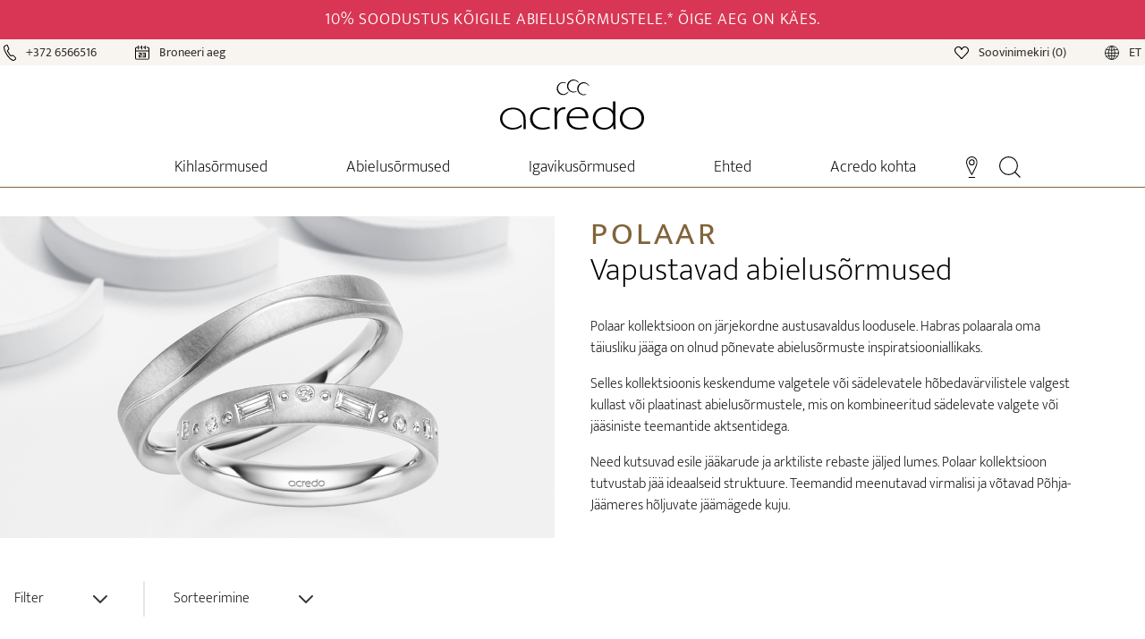

--- FILE ---
content_type: text/javascript
request_url: https://www.acredo-abielusormus.ee/_nuxt/47168d7.js
body_size: 48679
content:
(window.webpackJsonp=window.webpackJsonp||[]).push([[290,210],{1187:function(e,n,t){e.exports=t.p+"img/icon_fast_delivery.62fc092.svg"},1337:function(e,n,t){var map={"./header-diamondJewelry.webp":1191,"./header-diamondJewelry025Carat.webp":1192,"./header-diamondJewelry025Carat@2x.webp":1029,"./header-diamondJewelry050Carat.webp":1193,"./header-diamondJewelry050Carat@2x.webp":1030,"./header-diamondJewelry070Carat.webp":1194,"./header-diamondJewelry070Carat@2x.webp":1031,"./header-diamondJewelry100Carat.webp":1195,"./header-diamondJewelry100Carat@2x.webp":1032,"./header-diamondJewelry@2x.webp":1033,"./header-diamondJewelryBestseller.webp":1196,"./header-diamondJewelryBestseller@2x.webp":1034,"./header-diamondJewelryBracelets.webp":1197,"./header-diamondJewelryBracelets@2x.webp":1035,"./header-diamondJewelryBudgetHigh.webp":1198,"./header-diamondJewelryBudgetHigh@2x.webp":1036,"./header-diamondJewelryBudgetLow.webp":1199,"./header-diamondJewelryBudgetLow@2x.webp":1037,"./header-diamondJewelryBudgetMedium.webp":1200,"./header-diamondJewelryBudgetMedium@2x.webp":1038,"./header-diamondJewelryCollectionRings.webp":1201,"./header-diamondJewelryCollectionRings@2x.webp":1039,"./header-diamondJewelryColliers.webp":1202,"./header-diamondJewelryColliers@2x.webp":1040,"./header-diamondJewelryDelicateJewels.webp":1203,"./header-diamondJewelryDelicateJewels@2x.webp":1041,"./header-diamondJewelryEarrings.webp":1204,"./header-diamondJewelryEarrings@2x.webp":1042,"./header-diamondJewelryExclusive.webp":1205,"./header-diamondJewelryExclusive@2x.webp":1043,"./header-diamondJewelryGold.webp":1206,"./header-diamondJewelryGold@2x.webp":1044,"./header-diamondJewelryPlatinum.webp":1207,"./header-diamondJewelryPlatinum@2x.webp":1045,"./header-diamondJewelryPresentsChristmas.webp":1208,"./header-diamondJewelryPresentsChristmas@2x.webp":1046,"./header-diamondJewelryPresentsMother.webp":1209,"./header-diamondJewelryPresentsMother@2x.webp":1047,"./header-diamondJewelryPresentsValentine.webp":1210,"./header-diamondJewelryPresentsValentine@2x.webp":1048,"./header-diamondJewelryPresentsWomen.webp":1211,"./header-diamondJewelryPresentsWomen@2x.webp":1049,"./header-diamondJewelryPresentsYearly.webp":1212,"./header-diamondJewelryPresentsYearly@2x.webp":1050,"./header-diamondJewelryRedgold.webp":1213,"./header-diamondJewelryRedgold@2x.webp":1051,"./header-diamondJewelryRosegold.webp":1214,"./header-diamondJewelryRosegold@2x.webp":1052,"./header-diamondJewelrySets.webp":1215,"./header-diamondJewelrySets@2x.webp":1053,"./header-diamondJewelrySignature.webp":1216,"./header-diamondJewelrySignature@2x.webp":1054,"./header-diamondJewelrySignet.webp":1217,"./header-diamondJewelrySignet@2x.webp":1055,"./header-diamondJewelryWhitegold.webp":1218,"./header-diamondJewelryWhitegold@2x.webp":1056,"./header-engagementRings.webp":1219,"./header-engagementRings025Carat.webp":1220,"./header-engagementRings025Carat@2x.webp":1057,"./header-engagementRings050Carat.webp":1221,"./header-engagementRings050Carat@2x.webp":1058,"./header-engagementRings070Carat.webp":1222,"./header-engagementRings070Carat@2x.webp":1059,"./header-engagementRings100Carat.webp":1223,"./header-engagementRings100Carat@2x.webp":1060,"./header-engagementRings@2x.webp":1061,"./header-engagementRingsBestseller.webp":1224,"./header-engagementRingsBestseller@2x.webp":1062,"./header-engagementRingsBudgetHigh.webp":1225,"./header-engagementRingsBudgetHigh@2x.webp":1063,"./header-engagementRingsBudgetLow.webp":1226,"./header-engagementRingsBudgetLow@2x.webp":1064,"./header-engagementRingsBudgetMedium.webp":1227,"./header-engagementRingsBudgetMedium@2x.webp":1065,"./header-engagementRingsCharacter.webp":1228,"./header-engagementRingsCharacter@2x.webp":1066,"./header-engagementRingsClassic.webp":1229,"./header-engagementRingsClassic@2x.webp":1067,"./header-engagementRingsCollectionRings.webp":1230,"./header-engagementRingsCollectionRings@2x.webp":1068,"./header-engagementRingsCordial.webp":1231,"./header-engagementRingsCordial@2x.webp":1069,"./header-engagementRingsDainty.webp":1232,"./header-engagementRingsDainty@2x.webp":1070,"./header-engagementRingsDiamond.webp":1233,"./header-engagementRingsDiamond@2x.webp":1071,"./header-engagementRingsDiamonds.webp":1234,"./header-engagementRingsDiamonds@2x.webp":1072,"./header-engagementRingsEntwined.webp":1235,"./header-engagementRingsEntwined@2x.webp":1073,"./header-engagementRingsEssentials.webp":1236,"./header-engagementRingsEssentials@2x.webp":1074,"./header-engagementRingsExclusive.webp":1237,"./header-engagementRingsExclusive@2x.webp":1075,"./header-engagementRingsFancy.webp":1238,"./header-engagementRingsFancy@2x.webp":1076,"./header-engagementRingsFastDelivery.webp":1239,"./header-engagementRingsFastDelivery@2x.webp":1077,"./header-engagementRingsGold.webp":1240,"./header-engagementRingsGold@2x.webp":1078,"./header-engagementRingsHalo.webp":1241,"./header-engagementRingsHalo@2x.webp":1079,"./header-engagementRingsHeart.webp":1242,"./header-engagementRingsHeart@2x.webp":1080,"./header-engagementRingsLabGrownDiamonds.webp":1243,"./header-engagementRingsLabGrownDiamonds@2x.webp":1081,"./header-engagementRingsModern.webp":1244,"./header-engagementRingsModern@2x.webp":1082,"./header-engagementRingsPlatinum.webp":1245,"./header-engagementRingsPlatinum@2x.webp":1083,"./header-engagementRingsPrincess.webp":1246,"./header-engagementRingsPrincess@2x.webp":1084,"./header-engagementRingsRedgold.webp":1247,"./header-engagementRingsRedgold@2x.webp":1085,"./header-engagementRingsRingsets.webp":1248,"./header-engagementRingsRingsets@2x.webp":1086,"./header-engagementRingsRosegold.webp":1249,"./header-engagementRingsRosegold@2x.webp":1087,"./header-engagementRingsSignature.webp":1250,"./header-engagementRingsSignature@2x.webp":1088,"./header-engagementRingsSolitaire.webp":1251,"./header-engagementRingsSolitaire@2x.webp":1089,"./header-engagementRingsTensionRing.webp":1252,"./header-engagementRingsTensionRing@2x.webp":1090,"./header-engagementRingsUsa.webp":1253,"./header-engagementRingsUsa@2x.webp":1091,"./header-engagementRingsVintage.webp":1254,"./header-engagementRingsVintage@2x.webp":1092,"./header-engagementRingsWhitegold.webp":1255,"./header-engagementRingsWhitegold@2x.webp":1093,"./header-memoireRings.webp":1256,"./header-memoireRings@2x.webp":1094,"./header-memoireRingsAsWeddingRings.webp":1257,"./header-memoireRingsAsWeddingRings@2x.webp":1095,"./header-memoireRingsBestseller.webp":1258,"./header-memoireRingsBestseller@2x.webp":1096,"./header-memoireRingsBudgetHigh.webp":1259,"./header-memoireRingsBudgetHigh@2x.webp":1097,"./header-memoireRingsBudgetLow.webp":1260,"./header-memoireRingsBudgetLow@2x.webp":1098,"./header-memoireRingsBudgetMedium.webp":1261,"./header-memoireRingsBudgetMedium@2x.webp":1099,"./header-memoireRingsCheap.webp":1262,"./header-memoireRingsCheap@2x.webp":1100,"./header-memoireRingsColored.webp":1263,"./header-memoireRingsColored@2x.webp":1101,"./header-memoireRingsConfigurator.webp":1264,"./header-memoireRingsConfigurator@2x.webp":1102,"./header-memoireRingsExclusive.webp":1265,"./header-memoireRingsExclusive@2x.webp":1103,"./header-memoireRingsFullSizeMemoires.webp":1266,"./header-memoireRingsFullSizeMemoires@2x.webp":1104,"./header-memoireRingsGold.webp":1267,"./header-memoireRingsGold@2x.webp":1105,"./header-memoireRingsGrowingMemoires.webp":1268,"./header-memoireRingsGrowingMemoires@2x.webp":1106,"./header-memoireRingsHalfSetMemories.webp":1269,"./header-memoireRingsHalfSetMemories@2x.webp":1107,"./header-memoireRingsPlatinum.webp":1270,"./header-memoireRingsPlatinum@2x.webp":1108,"./header-memoireRingsRedgold.webp":1271,"./header-memoireRingsRedgold@2x.webp":1109,"./header-memoireRingsRingsets.webp":1272,"./header-memoireRingsRingsets@2x.webp":1110,"./header-memoireRingsRosegold.webp":1273,"./header-memoireRingsRosegold@2x.webp":1111,"./header-memoireRingsSignature.webp":1274,"./header-memoireRingsSignature@2x.webp":1112,"./header-memoireRingsSlim.webp":1275,"./header-memoireRingsSlim@2x.webp":1113,"./header-memoireRingsWhite.webp":1276,"./header-memoireRingsWhite@2x.webp":1114,"./header-weddingRings.webp":1277,"./header-weddingRings@2x.webp":1115,"./header-weddingRingsBestseller.webp":1278,"./header-weddingRingsBestseller@2x.webp":1116,"./header-weddingRingsBlack.webp":1279,"./header-weddingRingsBlack@2x.webp":1117,"./header-weddingRingsBudgetHigh.webp":1280,"./header-weddingRingsBudgetHigh@2x.webp":1118,"./header-weddingRingsBudgetLow.webp":1281,"./header-weddingRingsBudgetLow@2x.webp":1119,"./header-weddingRingsBudgetMedium.webp":1282,"./header-weddingRingsBudgetMedium@2x.webp":1120,"./header-weddingRingsCarbon.webp":1283,"./header-weddingRingsCarbon@2x.webp":1121,"./header-weddingRingsCeramic.webp":1284,"./header-weddingRingsCeramic@2x.webp":1122,"./header-weddingRingsCertificate.webp":1285,"./header-weddingRingsCertificate@2x.webp":1123,"./header-weddingRingsCheap.webp":1286,"./header-weddingRingsCheap@2x.webp":1124,"./header-weddingRingsClassic.webp":1287,"./header-weddingRingsClassic@2x.webp":1125,"./header-weddingRingsCrown.webp":1288,"./header-weddingRingsCrown@2x.webp":1126,"./header-weddingRingsDiamonds.webp":1289,"./header-weddingRingsDiamonds@2x.webp":1127,"./header-weddingRingsExclusive.webp":1290,"./header-weddingRingsExclusive@2x.webp":1128,"./header-weddingRingsFacetes.webp":1291,"./header-weddingRingsFacetes@2x.webp":1129,"./header-weddingRingsFacettedConnections.webp":1292,"./header-weddingRingsFacettedConnections@2x.webp":1130,"./header-weddingRingsFancy.webp":1293,"./header-weddingRingsFancy@2x.webp":1131,"./header-weddingRingsFinishes.webp":1294,"./header-weddingRingsFinishes@2x.webp":1132,"./header-weddingRingsForestGreen.webp":1295,"./header-weddingRingsForestGreen@2x.webp":1133,"./header-weddingRingsFrameSettings.webp":1296,"./header-weddingRingsFrameSettings@2x.webp":1134,"./header-weddingRingsGayLesbianCouples.webp":1297,"./header-weddingRingsGayLesbianCouples@2x.webp":1135,"./header-weddingRingsGold.webp":1298,"./header-weddingRingsGold@2x.webp":1136,"./header-weddingRingsHearts.webp":1299,"./header-weddingRingsHearts@2x.webp":1137,"./header-weddingRingsMen.webp":1300,"./header-weddingRingsMen@2x.webp":1138,"./header-weddingRingsMillgrif.webp":1301,"./header-weddingRingsMillgrif@2x.webp":1139,"./header-weddingRingsModern.webp":1302,"./header-weddingRingsModern@2x.webp":1140,"./header-weddingRingsMokumeGane.webp":1303,"./header-weddingRingsMokumeGane@2x.webp":1141,"./header-weddingRingsMorningGlow.webp":1304,"./header-weddingRingsMorningGlow@2x.webp":1142,"./header-weddingRingsMulticolor.webp":1305,"./header-weddingRingsMulticolor@2x.webp":1143,"./header-weddingRingsNaturalBeige.webp":1306,"./header-weddingRingsNaturalBeige@2x.webp":1144,"./header-weddingRingsPalladium.webp":1307,"./header-weddingRingsPalladium@2x.webp":1145,"./header-weddingRingsPlain.webp":1308,"./header-weddingRingsPlain@2x.webp":1146,"./header-weddingRingsPlatinum.webp":1309,"./header-weddingRingsPlatinum@2x.webp":1147,"./header-weddingRingsPolar.webp":1310,"./header-weddingRingsPolar@2x.webp":1148,"./header-weddingRingsRedgold.webp":1311,"./header-weddingRingsRedgold@2x.webp":1149,"./header-weddingRingsRingSets.webp":1312,"./header-weddingRingsRingSets@2x.webp":1150,"./header-weddingRingsRosegold.webp":1313,"./header-weddingRingsRosegold@2x.webp":1151,"./header-weddingRingsSecretHeart.webp":1314,"./header-weddingRingsSecretHeart@2x.webp":1152,"./header-weddingRingsSignature.webp":1315,"./header-weddingRingsSignature@2x.webp":1153,"./header-weddingRingsSlim.webp":1316,"./header-weddingRingsSlim@2x.webp":1154,"./header-weddingRingsSoleil.webp":1317,"./header-weddingRingsSoleil@2x.webp":1155,"./header-weddingRingsStackingRings.webp":1318,"./header-weddingRingsStackingRings@2x.webp":1156,"./header-weddingRingsStarrySky.webp":1319,"./header-weddingRingsStarrySky@2x.webp":1157,"./header-weddingRingsStylesCool.webp":1320,"./header-weddingRingsStylesCool@2x.webp":1158,"./header-weddingRingsStylesCreative.webp":1321,"./header-weddingRingsStylesCreative@2x.webp":1159,"./header-weddingRingsStylesElegant.webp":1322,"./header-weddingRingsStylesElegant@2x.webp":1160,"./header-weddingRingsStylesLuxury.webp":1323,"./header-weddingRingsStylesLuxury@2x.webp":1161,"./header-weddingRingsStylesNatural.webp":1324,"./header-weddingRingsStylesNatural@2x.webp":1162,"./header-weddingRingsStylesRomantic.webp":1325,"./header-weddingRingsStylesRomantic@2x.webp":1163,"./header-weddingRingsStylesUrban.webp":1326,"./header-weddingRingsStylesUrban@2x.webp":1164,"./header-weddingRingsTensionRings.webp":1327,"./header-weddingRingsTensionRings@2x.webp":1165,"./header-weddingRingsTwoColors.webp":1328,"./header-weddingRingsTwoColors@2x.webp":1166,"./header-weddingRingsWaveDesign.webp":1329,"./header-weddingRingsWaveDesign@2x.webp":1167,"./header-weddingRingsWhitegold.webp":1330,"./header-weddingRingsWhitegold@2x.webp":1168,"./header-weddingRingsWomen.webp":1331,"./header-weddingRingsWomen@2x.webp":1169,"./header-weddingRingstrisets.webp":1332,"./header-weddingRingstrisets@2x.webp":1170};function r(e){var n=o(e);return t(n)}function o(e){if(!t.o(map,e)){var n=new Error("Cannot find module '"+e+"'");throw n.code="MODULE_NOT_FOUND",n}return map[e]}r.keys=function(){return Object.keys(map)},r.resolve=o,e.exports=r,r.id=1337},1338:function(e,n,t){var map={"./header-diamondJewelry025Carat@2x.webp":1029,"./header-diamondJewelry050Carat@2x.webp":1030,"./header-diamondJewelry070Carat@2x.webp":1031,"./header-diamondJewelry100Carat@2x.webp":1032,"./header-diamondJewelry@2x.webp":1033,"./header-diamondJewelryBestseller@2x.webp":1034,"./header-diamondJewelryBracelets@2x.webp":1035,"./header-diamondJewelryBudgetHigh@2x.webp":1036,"./header-diamondJewelryBudgetLow@2x.webp":1037,"./header-diamondJewelryBudgetMedium@2x.webp":1038,"./header-diamondJewelryCollectionRings@2x.webp":1039,"./header-diamondJewelryColliers@2x.webp":1040,"./header-diamondJewelryDelicateJewels@2x.webp":1041,"./header-diamondJewelryEarrings@2x.webp":1042,"./header-diamondJewelryExclusive@2x.webp":1043,"./header-diamondJewelryGold@2x.webp":1044,"./header-diamondJewelryPlatinum@2x.webp":1045,"./header-diamondJewelryPresentsChristmas@2x.webp":1046,"./header-diamondJewelryPresentsMother@2x.webp":1047,"./header-diamondJewelryPresentsValentine@2x.webp":1048,"./header-diamondJewelryPresentsWomen@2x.webp":1049,"./header-diamondJewelryPresentsYearly@2x.webp":1050,"./header-diamondJewelryRedgold@2x.webp":1051,"./header-diamondJewelryRosegold@2x.webp":1052,"./header-diamondJewelrySets@2x.webp":1053,"./header-diamondJewelrySignature@2x.webp":1054,"./header-diamondJewelrySignet@2x.webp":1055,"./header-diamondJewelryWhitegold@2x.webp":1056,"./header-engagementRings025Carat@2x.webp":1057,"./header-engagementRings050Carat@2x.webp":1058,"./header-engagementRings070Carat@2x.webp":1059,"./header-engagementRings100Carat@2x.webp":1060,"./header-engagementRings@2x.webp":1061,"./header-engagementRingsBestseller@2x.webp":1062,"./header-engagementRingsBudgetHigh@2x.webp":1063,"./header-engagementRingsBudgetLow@2x.webp":1064,"./header-engagementRingsBudgetMedium@2x.webp":1065,"./header-engagementRingsCharacter@2x.webp":1066,"./header-engagementRingsClassic@2x.webp":1067,"./header-engagementRingsCollectionRings@2x.webp":1068,"./header-engagementRingsCordial@2x.webp":1069,"./header-engagementRingsDainty@2x.webp":1070,"./header-engagementRingsDiamond@2x.webp":1071,"./header-engagementRingsDiamonds@2x.webp":1072,"./header-engagementRingsEntwined@2x.webp":1073,"./header-engagementRingsEssentials@2x.webp":1074,"./header-engagementRingsExclusive@2x.webp":1075,"./header-engagementRingsFancy@2x.webp":1076,"./header-engagementRingsFastDelivery@2x.webp":1077,"./header-engagementRingsGold@2x.webp":1078,"./header-engagementRingsHalo@2x.webp":1079,"./header-engagementRingsHeart@2x.webp":1080,"./header-engagementRingsLabGrownDiamonds@2x.webp":1081,"./header-engagementRingsModern@2x.webp":1082,"./header-engagementRingsPlatinum@2x.webp":1083,"./header-engagementRingsPrincess@2x.webp":1084,"./header-engagementRingsRedgold@2x.webp":1085,"./header-engagementRingsRingsets@2x.webp":1086,"./header-engagementRingsRosegold@2x.webp":1087,"./header-engagementRingsSignature@2x.webp":1088,"./header-engagementRingsSolitaire@2x.webp":1089,"./header-engagementRingsTensionRing@2x.webp":1090,"./header-engagementRingsUsa@2x.webp":1091,"./header-engagementRingsVintage@2x.webp":1092,"./header-engagementRingsWhitegold@2x.webp":1093,"./header-memoireRings@2x.webp":1094,"./header-memoireRingsAsWeddingRings@2x.webp":1095,"./header-memoireRingsBestseller@2x.webp":1096,"./header-memoireRingsBudgetHigh@2x.webp":1097,"./header-memoireRingsBudgetLow@2x.webp":1098,"./header-memoireRingsBudgetMedium@2x.webp":1099,"./header-memoireRingsCheap@2x.webp":1100,"./header-memoireRingsColored@2x.webp":1101,"./header-memoireRingsConfigurator@2x.webp":1102,"./header-memoireRingsExclusive@2x.webp":1103,"./header-memoireRingsFullSizeMemoires@2x.webp":1104,"./header-memoireRingsGold@2x.webp":1105,"./header-memoireRingsGrowingMemoires@2x.webp":1106,"./header-memoireRingsHalfSetMemories@2x.webp":1107,"./header-memoireRingsPlatinum@2x.webp":1108,"./header-memoireRingsRedgold@2x.webp":1109,"./header-memoireRingsRingsets@2x.webp":1110,"./header-memoireRingsRosegold@2x.webp":1111,"./header-memoireRingsSignature@2x.webp":1112,"./header-memoireRingsSlim@2x.webp":1113,"./header-memoireRingsWhite@2x.webp":1114,"./header-weddingRings@2x.webp":1115,"./header-weddingRingsBestseller@2x.webp":1116,"./header-weddingRingsBlack@2x.webp":1117,"./header-weddingRingsBudgetHigh@2x.webp":1118,"./header-weddingRingsBudgetLow@2x.webp":1119,"./header-weddingRingsBudgetMedium@2x.webp":1120,"./header-weddingRingsCarbon@2x.webp":1121,"./header-weddingRingsCeramic@2x.webp":1122,"./header-weddingRingsCertificate@2x.webp":1123,"./header-weddingRingsCheap@2x.webp":1124,"./header-weddingRingsClassic@2x.webp":1125,"./header-weddingRingsCrown@2x.webp":1126,"./header-weddingRingsDiamonds@2x.webp":1127,"./header-weddingRingsExclusive@2x.webp":1128,"./header-weddingRingsFacetes@2x.webp":1129,"./header-weddingRingsFacettedConnections@2x.webp":1130,"./header-weddingRingsFancy@2x.webp":1131,"./header-weddingRingsFinishes@2x.webp":1132,"./header-weddingRingsForestGreen@2x.webp":1133,"./header-weddingRingsFrameSettings@2x.webp":1134,"./header-weddingRingsGayLesbianCouples@2x.webp":1135,"./header-weddingRingsGold@2x.webp":1136,"./header-weddingRingsHearts@2x.webp":1137,"./header-weddingRingsMen@2x.webp":1138,"./header-weddingRingsMillgrif@2x.webp":1139,"./header-weddingRingsModern@2x.webp":1140,"./header-weddingRingsMokumeGane@2x.webp":1141,"./header-weddingRingsMorningGlow@2x.webp":1142,"./header-weddingRingsMulticolor@2x.webp":1143,"./header-weddingRingsNaturalBeige@2x.webp":1144,"./header-weddingRingsPalladium@2x.webp":1145,"./header-weddingRingsPlain@2x.webp":1146,"./header-weddingRingsPlatinum@2x.webp":1147,"./header-weddingRingsPolar@2x.webp":1148,"./header-weddingRingsRedgold@2x.webp":1149,"./header-weddingRingsRingSets@2x.webp":1150,"./header-weddingRingsRosegold@2x.webp":1151,"./header-weddingRingsSecretHeart@2x.webp":1152,"./header-weddingRingsSignature@2x.webp":1153,"./header-weddingRingsSlim@2x.webp":1154,"./header-weddingRingsSoleil@2x.webp":1155,"./header-weddingRingsStackingRings@2x.webp":1156,"./header-weddingRingsStarrySky@2x.webp":1157,"./header-weddingRingsStylesCool@2x.webp":1158,"./header-weddingRingsStylesCreative@2x.webp":1159,"./header-weddingRingsStylesElegant@2x.webp":1160,"./header-weddingRingsStylesLuxury@2x.webp":1161,"./header-weddingRingsStylesNatural@2x.webp":1162,"./header-weddingRingsStylesRomantic@2x.webp":1163,"./header-weddingRingsStylesUrban@2x.webp":1164,"./header-weddingRingsTensionRings@2x.webp":1165,"./header-weddingRingsTwoColors@2x.webp":1166,"./header-weddingRingsWaveDesign@2x.webp":1167,"./header-weddingRingsWhitegold@2x.webp":1168,"./header-weddingRingsWomen@2x.webp":1169,"./header-weddingRingstrisets@2x.webp":1170};function r(e){var n=o(e);return t(n)}function o(e){if(!t.o(map,e)){var n=new Error("Cannot find module '"+e+"'");throw n.code="MODULE_NOT_FOUND",n}return map[e]}r.keys=function(){return Object.keys(map)},r.resolve=o,e.exports=r,r.id=1338},1339:function(e,n,t){var map={"./color-d.svg":1638,"./color-e.svg":1188,"./color-g.svg":1027,"./color-r.svg":1189,"./color-s.svg":1639,"./color-w.svg":1028,"./color-x.svg":1190};function r(e){var n=o(e);return t(n)}function o(e){if(!t.o(map,e)){var n=new Error("Cannot find module '"+e+"'");throw n.code="MODULE_NOT_FOUND",n}return map[e]}r.keys=function(){return Object.keys(map)},r.resolve=o,e.exports=r,r.id=1339},1340:function(e,n,t){"use strict";t.d(n,"a",function(){return d});var r=t(54),o=t(55),d=(t(10),function(){return Object(o.a)(function e(){Object(r.a)(this,e)},[{key:"get",value:function(e,n){return new Promise(function(t,r){var o="https://data-acredo.acredo.com/catalogs/"+e.toLowerCase()+"/"+n+".json";fetch(o,{method:"GET",mode:"cors",cache:"no-cache",headers:{"Content-Type":"application/json"}}).then(function(e){if(200===e.status)return e.json();r(new Error("failed"))}).then(function(data){t(data)}).catch(function(e){r(e)})})}}])}())},1341:function(e,n,t){var map={"./collection-diamondJewelry.webp":1489,"./collection-diamondJewelry025Carat.webp":1490,"./collection-diamondJewelry025Carat@2x.webp":1345,"./collection-diamondJewelry050Carat.webp":1491,"./collection-diamondJewelry050Carat@2x.webp":1346,"./collection-diamondJewelry070Carat.webp":1492,"./collection-diamondJewelry070Carat@2x.webp":1347,"./collection-diamondJewelry100Carat.webp":1493,"./collection-diamondJewelry100Carat@2x.webp":1348,"./collection-diamondJewelry@2x.webp":1349,"./collection-diamondJewelryBestseller.webp":1494,"./collection-diamondJewelryBestseller@2x.webp":1350,"./collection-diamondJewelryBracelets.webp":1495,"./collection-diamondJewelryBracelets@2x.webp":1351,"./collection-diamondJewelryBudgetHigh.webp":1496,"./collection-diamondJewelryBudgetHigh@2x.webp":1352,"./collection-diamondJewelryBudgetLow.webp":1497,"./collection-diamondJewelryBudgetLow@2x.webp":1353,"./collection-diamondJewelryBudgetMedium.webp":1498,"./collection-diamondJewelryBudgetMedium@2x.webp":1354,"./collection-diamondJewelryCollectionRings.webp":1499,"./collection-diamondJewelryCollectionRings@2x.webp":1355,"./collection-diamondJewelryColliers.webp":1500,"./collection-diamondJewelryColliers@2x.webp":1356,"./collection-diamondJewelryDelicateJewels.webp":1501,"./collection-diamondJewelryDelicateJewels@2x.webp":1357,"./collection-diamondJewelryEarrings.webp":1502,"./collection-diamondJewelryEarrings@2x.webp":1358,"./collection-diamondJewelryExclusive.webp":1503,"./collection-diamondJewelryExclusive@2x.webp":1359,"./collection-diamondJewelryGold.webp":1504,"./collection-diamondJewelryGold@2x.webp":1360,"./collection-diamondJewelryPlatinum.webp":1505,"./collection-diamondJewelryPlatinum@2x.webp":1361,"./collection-diamondJewelryPresentsChristmas.webp":1506,"./collection-diamondJewelryPresentsChristmas@2x.webp":1362,"./collection-diamondJewelryPresentsMother.webp":1507,"./collection-diamondJewelryPresentsMother@2x.webp":1363,"./collection-diamondJewelryPresentsValentine.webp":1508,"./collection-diamondJewelryPresentsValentine@2x.webp":1364,"./collection-diamondJewelryPresentsWomen.webp":1509,"./collection-diamondJewelryPresentsWomen@2x.webp":1365,"./collection-diamondJewelryPresentsYearly.webp":1510,"./collection-diamondJewelryPresentsYearly@2x.webp":1366,"./collection-diamondJewelryRedgold.webp":1511,"./collection-diamondJewelryRedgold@2x.webp":1367,"./collection-diamondJewelryRosegold.webp":1512,"./collection-diamondJewelryRosegold@2x.webp":1368,"./collection-diamondJewelrySets.webp":1513,"./collection-diamondJewelrySets@2x.webp":1369,"./collection-diamondJewelrySignature.webp":1514,"./collection-diamondJewelrySignature@2x.webp":1370,"./collection-diamondJewelrySignet.webp":1515,"./collection-diamondJewelrySignet@2x.webp":1371,"./collection-diamondJewelryWhitegold.webp":1516,"./collection-diamondJewelryWhitegold@2x.webp":1372,"./collection-engagementRings.webp":1517,"./collection-engagementRings025Carat.webp":1518,"./collection-engagementRings025Carat@2x.webp":1373,"./collection-engagementRings050Carat.webp":1519,"./collection-engagementRings050Carat@2x.webp":1374,"./collection-engagementRings070Carat.webp":1520,"./collection-engagementRings070Carat@2x.webp":1375,"./collection-engagementRings100Carat.webp":1521,"./collection-engagementRings100Carat@2x.webp":1376,"./collection-engagementRings@2x.webp":1377,"./collection-engagementRingsBestseller.webp":1522,"./collection-engagementRingsBestseller@2x.webp":1378,"./collection-engagementRingsBudgetHigh.webp":1523,"./collection-engagementRingsBudgetHigh@2x.webp":1379,"./collection-engagementRingsBudgetLow.webp":1524,"./collection-engagementRingsBudgetLow@2x.webp":1380,"./collection-engagementRingsBudgetMedium.webp":1525,"./collection-engagementRingsBudgetMedium@2x.webp":1381,"./collection-engagementRingsCharacter.webp":1526,"./collection-engagementRingsCharacter@2x.webp":1382,"./collection-engagementRingsCharisma.webp":1527,"./collection-engagementRingsCharisma@2x.webp":1383,"./collection-engagementRingsClassic.webp":1528,"./collection-engagementRingsClassic@2x.webp":1384,"./collection-engagementRingsCollectionRings.webp":1529,"./collection-engagementRingsCollectionRings@2x.webp":1385,"./collection-engagementRingsCordial.webp":1530,"./collection-engagementRingsCordial@2x.webp":1386,"./collection-engagementRingsDainty.webp":1531,"./collection-engagementRingsDainty@2x.webp":1387,"./collection-engagementRingsDiamond.webp":1532,"./collection-engagementRingsDiamond@2x.webp":1388,"./collection-engagementRingsDiamonds.webp":1533,"./collection-engagementRingsDiamonds@2x.webp":1389,"./collection-engagementRingsEntwined.webp":1534,"./collection-engagementRingsEntwined@2x.webp":1390,"./collection-engagementRingsEssentials.webp":1535,"./collection-engagementRingsEssentials@2x.webp":1391,"./collection-engagementRingsExclusive.webp":1536,"./collection-engagementRingsExclusive@2x.webp":1392,"./collection-engagementRingsFancy.webp":1537,"./collection-engagementRingsFancy@2x.webp":1393,"./collection-engagementRingsFastDelivery.webp":1538,"./collection-engagementRingsFastDelivery@2x.webp":1394,"./collection-engagementRingsGold.webp":1539,"./collection-engagementRingsGold@2x.webp":1395,"./collection-engagementRingsHalo.webp":1540,"./collection-engagementRingsHalo@2x.webp":1396,"./collection-engagementRingsHeart.webp":1541,"./collection-engagementRingsHeart@2x.webp":1397,"./collection-engagementRingsLabGrownDiamonds.webp":1542,"./collection-engagementRingsLabGrownDiamonds@2x.webp":1398,"./collection-engagementRingsModern.webp":1543,"./collection-engagementRingsModern@2x.webp":1399,"./collection-engagementRingsPlatinum.webp":1544,"./collection-engagementRingsPlatinum@2x.webp":1400,"./collection-engagementRingsPrincess.webp":1545,"./collection-engagementRingsPrincess@2x.webp":1401,"./collection-engagementRingsRedgold.webp":1546,"./collection-engagementRingsRedgold@2x.webp":1402,"./collection-engagementRingsRingsets.webp":1547,"./collection-engagementRingsRingsets@2x.webp":1403,"./collection-engagementRingsRosegold.webp":1548,"./collection-engagementRingsRosegold@2x.webp":1404,"./collection-engagementRingsSignature.webp":1549,"./collection-engagementRingsSignature@2x.webp":1405,"./collection-engagementRingsSolitaire.webp":1550,"./collection-engagementRingsSolitaire@2x.webp":1406,"./collection-engagementRingsTensionRing.webp":1551,"./collection-engagementRingsTensionRing@2x.webp":1407,"./collection-engagementRingsUsa.webp":1552,"./collection-engagementRingsUsa@2x.webp":1408,"./collection-engagementRingsVintage.webp":1553,"./collection-engagementRingsVintage@2x.webp":1409,"./collection-engagementRingsWhitegold.webp":1554,"./collection-engagementRingsWhitegold@2x.webp":1410,"./collection-memoireRings.webp":1555,"./collection-memoireRings@2x.webp":1411,"./collection-memoireRingsAsWeddingRings.webp":1556,"./collection-memoireRingsAsWeddingRings@2x.webp":1412,"./collection-memoireRingsBestseller.webp":1557,"./collection-memoireRingsBestseller@2x.webp":1413,"./collection-memoireRingsBudgetHigh.webp":1558,"./collection-memoireRingsBudgetHigh@2x.webp":1414,"./collection-memoireRingsBudgetLow.webp":1559,"./collection-memoireRingsBudgetLow@2x.webp":1415,"./collection-memoireRingsBudgetMedium.webp":1560,"./collection-memoireRingsBudgetMedium@2x.webp":1416,"./collection-memoireRingsCheap.webp":1561,"./collection-memoireRingsCheap@2x.webp":1417,"./collection-memoireRingsColored.webp":1562,"./collection-memoireRingsColored@2x.webp":1418,"./collection-memoireRingsConfigurator.webp":1563,"./collection-memoireRingsConfigurator@2x.webp":1419,"./collection-memoireRingsExclusive.webp":1564,"./collection-memoireRingsExclusive@2x.webp":1420,"./collection-memoireRingsFullSizeMemoires.webp":1565,"./collection-memoireRingsFullSizeMemoires@2x.webp":1421,"./collection-memoireRingsGold.webp":1566,"./collection-memoireRingsGold@2x.webp":1422,"./collection-memoireRingsGrowingMemoires.webp":1567,"./collection-memoireRingsGrowingMemoires@2x.webp":1423,"./collection-memoireRingsHalfSetMemories.webp":1568,"./collection-memoireRingsHalfSetMemories@2x.webp":1424,"./collection-memoireRingsPlatinum.webp":1569,"./collection-memoireRingsPlatinum@2x.webp":1425,"./collection-memoireRingsRedgold.webp":1570,"./collection-memoireRingsRedgold@2x.webp":1426,"./collection-memoireRingsRingsets.webp":1571,"./collection-memoireRingsRingsets@2x.webp":1427,"./collection-memoireRingsRosegold.webp":1572,"./collection-memoireRingsRosegold@2x.webp":1428,"./collection-memoireRingsSignature.webp":1573,"./collection-memoireRingsSignature@2x.webp":1429,"./collection-memoireRingsSlim.webp":1574,"./collection-memoireRingsSlim@2x.webp":1430,"./collection-memoireRingsWhite.webp":1575,"./collection-memoireRingsWhite@2x.webp":1431,"./collection-weddingRings.webp":1576,"./collection-weddingRings@2x.webp":1432,"./collection-weddingRingsBestseller.webp":1577,"./collection-weddingRingsBestseller@2x.webp":1433,"./collection-weddingRingsBlack.webp":1578,"./collection-weddingRingsBlack@2x.webp":1434,"./collection-weddingRingsBudgetHigh.webp":1579,"./collection-weddingRingsBudgetHigh@2x.webp":1435,"./collection-weddingRingsBudgetLow.webp":1580,"./collection-weddingRingsBudgetLow@2x.webp":1436,"./collection-weddingRingsBudgetMedium.webp":1581,"./collection-weddingRingsBudgetMedium@2x.webp":1437,"./collection-weddingRingsCarbon.webp":1582,"./collection-weddingRingsCarbon@2x.webp":1438,"./collection-weddingRingsCeramic.webp":1583,"./collection-weddingRingsCeramic@2x.webp":1439,"./collection-weddingRingsCertificate.webp":1584,"./collection-weddingRingsCertificate@2x.webp":1440,"./collection-weddingRingsCheap.webp":1585,"./collection-weddingRingsCheap@2x.webp":1441,"./collection-weddingRingsClassic.webp":1586,"./collection-weddingRingsClassic@2x.webp":1442,"./collection-weddingRingsCrown.webp":1587,"./collection-weddingRingsCrown@2x.webp":1443,"./collection-weddingRingsDiamonds.webp":1588,"./collection-weddingRingsDiamonds@2x.webp":1444,"./collection-weddingRingsExclusive.webp":1589,"./collection-weddingRingsExclusive@2x.webp":1445,"./collection-weddingRingsFacetes.webp":1590,"./collection-weddingRingsFacetes@2x.webp":1446,"./collection-weddingRingsFacettedConnections.webp":1591,"./collection-weddingRingsFacettedConnections@2x.webp":1447,"./collection-weddingRingsFancy.webp":1592,"./collection-weddingRingsFancy@2x.webp":1448,"./collection-weddingRingsFinishes.webp":1593,"./collection-weddingRingsFinishes@2x.webp":1449,"./collection-weddingRingsForestGreen.webp":1594,"./collection-weddingRingsForestGreen@2x.webp":1450,"./collection-weddingRingsFrameSettings.webp":1595,"./collection-weddingRingsFrameSettings@2x.webp":1451,"./collection-weddingRingsGayLesbianCouples.webp":1596,"./collection-weddingRingsGayLesbianCouples@2x.webp":1452,"./collection-weddingRingsGold.webp":1597,"./collection-weddingRingsGold@2x.webp":1453,"./collection-weddingRingsHammered.webp":1598,"./collection-weddingRingsHammered@2x.webp":1454,"./collection-weddingRingsHearts.webp":1599,"./collection-weddingRingsHearts@2x.webp":1455,"./collection-weddingRingsMen.webp":1600,"./collection-weddingRingsMen@2x.webp":1456,"./collection-weddingRingsMillgrif.webp":1601,"./collection-weddingRingsMillgrif@2x.webp":1457,"./collection-weddingRingsModern.webp":1602,"./collection-weddingRingsModern@2x.webp":1458,"./collection-weddingRingsMokumeGane.webp":1603,"./collection-weddingRingsMokumeGane@2x.webp":1459,"./collection-weddingRingsMorningGlow.webp":1604,"./collection-weddingRingsMorningGlow@2x.webp":1460,"./collection-weddingRingsMulticolor.webp":1605,"./collection-weddingRingsMulticolor@2x.webp":1461,"./collection-weddingRingsNaturalBeige.webp":1606,"./collection-weddingRingsNaturalBeige@2x.webp":1462,"./collection-weddingRingsPalladium.webp":1607,"./collection-weddingRingsPalladium@2x.webp":1463,"./collection-weddingRingsPlain.webp":1608,"./collection-weddingRingsPlain@2x.webp":1464,"./collection-weddingRingsPlatinum.webp":1609,"./collection-weddingRingsPlatinum@2x.webp":1465,"./collection-weddingRingsPolar.webp":1610,"./collection-weddingRingsPolar@2x.webp":1466,"./collection-weddingRingsRedgold.webp":1611,"./collection-weddingRingsRedgold@2x.webp":1467,"./collection-weddingRingsRingSets.webp":1612,"./collection-weddingRingsRingSets@2x.webp":1468,"./collection-weddingRingsRosegold.webp":1613,"./collection-weddingRingsRosegold@2x.webp":1469,"./collection-weddingRingsSecretHeart.webp":1614,"./collection-weddingRingsSecretHeart@2x.webp":1470,"./collection-weddingRingsSignature.webp":1615,"./collection-weddingRingsSignature@2x.webp":1471,"./collection-weddingRingsSlim.webp":1616,"./collection-weddingRingsSlim@2x.webp":1472,"./collection-weddingRingsSoleil.webp":1617,"./collection-weddingRingsSoleil@2x.webp":1473,"./collection-weddingRingsStackingRings.webp":1618,"./collection-weddingRingsStackingRings@2x.webp":1474,"./collection-weddingRingsStarrySky.webp":1619,"./collection-weddingRingsStarrySky@2x.webp":1475,"./collection-weddingRingsStylesCool.webp":1620,"./collection-weddingRingsStylesCool@2x.webp":1476,"./collection-weddingRingsStylesCreative.webp":1621,"./collection-weddingRingsStylesCreative@2x.webp":1477,"./collection-weddingRingsStylesElegant.webp":1622,"./collection-weddingRingsStylesElegant@2x.webp":1478,"./collection-weddingRingsStylesLuxury.webp":1623,"./collection-weddingRingsStylesLuxury@2x.webp":1479,"./collection-weddingRingsStylesNatural.webp":1624,"./collection-weddingRingsStylesNatural@2x.webp":1480,"./collection-weddingRingsStylesRomantic.webp":1625,"./collection-weddingRingsStylesRomantic@2x.webp":1481,"./collection-weddingRingsStylesUrban.webp":1626,"./collection-weddingRingsStylesUrban@2x.webp":1482,"./collection-weddingRingsTensionRings.webp":1627,"./collection-weddingRingsTensionRings@2x.webp":1483,"./collection-weddingRingsTwoColors.webp":1628,"./collection-weddingRingsTwoColors@2x.webp":1484,"./collection-weddingRingsWaveDesign.webp":1629,"./collection-weddingRingsWaveDesign@2x.webp":1485,"./collection-weddingRingsWhitegold.webp":1630,"./collection-weddingRingsWhitegold@2x.webp":1486,"./collection-weddingRingsWomen.webp":1631,"./collection-weddingRingsWomen@2x.webp":1487,"./collection-weddingRingstrisets.webp":1632,"./collection-weddingRingstrisets@2x.webp":1488,"./color-d-2.webp":1640,"./color-d-2@2x.webp":1641,"./color-e-2.webp":1642,"./color-e-2@2x.webp":1643,"./color-g-2.webp":1644,"./color-g-2@2x.webp":1645,"./color-r-2.webp":1646,"./color-r-2@2x.webp":1647,"./color-s-2.webp":1648,"./color-s-2@2x.webp":1649,"./color-w-2.webp":1650,"./color-w-2@2x.webp":1651,"./color-x-2.webp":1652,"./color-x-2@2x.webp":1653,"./diamonds-with.webp":1654,"./diamonds-with@2x.webp":1655,"./diamonds-without.webp":1656,"./diamonds-without@2x.webp":1657,"./emotion-customization.webp":1658,"./emotion-customization@2x.webp":1659,"./emotion-design.webp":1660,"./emotion-design@2x.webp":1661,"./emotion-ethical.webp":1662,"./emotion-ethical@2x.webp":1663,"./emotion-germany.webp":1664,"./emotion-germany@2x.webp":1665,"./emotion-style.webp":1666,"./emotion-style@2x.webp":1667,"./header-diamondJewelry.webp":1191,"./header-diamondJewelry025Carat.webp":1192,"./header-diamondJewelry025Carat@2x.webp":1029,"./header-diamondJewelry050Carat.webp":1193,"./header-diamondJewelry050Carat@2x.webp":1030,"./header-diamondJewelry070Carat.webp":1194,"./header-diamondJewelry070Carat@2x.webp":1031,"./header-diamondJewelry100Carat.webp":1195,"./header-diamondJewelry100Carat@2x.webp":1032,"./header-diamondJewelry@2x.webp":1033,"./header-diamondJewelryBestseller.webp":1196,"./header-diamondJewelryBestseller@2x.webp":1034,"./header-diamondJewelryBracelets.webp":1197,"./header-diamondJewelryBracelets@2x.webp":1035,"./header-diamondJewelryBudgetHigh.webp":1198,"./header-diamondJewelryBudgetHigh@2x.webp":1036,"./header-diamondJewelryBudgetLow.webp":1199,"./header-diamondJewelryBudgetLow@2x.webp":1037,"./header-diamondJewelryBudgetMedium.webp":1200,"./header-diamondJewelryBudgetMedium@2x.webp":1038,"./header-diamondJewelryCollectionRings.webp":1201,"./header-diamondJewelryCollectionRings@2x.webp":1039,"./header-diamondJewelryColliers.webp":1202,"./header-diamondJewelryColliers@2x.webp":1040,"./header-diamondJewelryDelicateJewels.webp":1203,"./header-diamondJewelryDelicateJewels@2x.webp":1041,"./header-diamondJewelryEarrings.webp":1204,"./header-diamondJewelryEarrings@2x.webp":1042,"./header-diamondJewelryExclusive.webp":1205,"./header-diamondJewelryExclusive@2x.webp":1043,"./header-diamondJewelryGold.webp":1206,"./header-diamondJewelryGold@2x.webp":1044,"./header-diamondJewelryPlatinum.webp":1207,"./header-diamondJewelryPlatinum@2x.webp":1045,"./header-diamondJewelryPresentsChristmas.webp":1208,"./header-diamondJewelryPresentsChristmas@2x.webp":1046,"./header-diamondJewelryPresentsMother.webp":1209,"./header-diamondJewelryPresentsMother@2x.webp":1047,"./header-diamondJewelryPresentsValentine.webp":1210,"./header-diamondJewelryPresentsValentine@2x.webp":1048,"./header-diamondJewelryPresentsWomen.webp":1211,"./header-diamondJewelryPresentsWomen@2x.webp":1049,"./header-diamondJewelryPresentsYearly.webp":1212,"./header-diamondJewelryPresentsYearly@2x.webp":1050,"./header-diamondJewelryRedgold.webp":1213,"./header-diamondJewelryRedgold@2x.webp":1051,"./header-diamondJewelryRosegold.webp":1214,"./header-diamondJewelryRosegold@2x.webp":1052,"./header-diamondJewelrySets.webp":1215,"./header-diamondJewelrySets@2x.webp":1053,"./header-diamondJewelrySignature.webp":1216,"./header-diamondJewelrySignature@2x.webp":1054,"./header-diamondJewelrySignet.webp":1217,"./header-diamondJewelrySignet@2x.webp":1055,"./header-diamondJewelryWhitegold.webp":1218,"./header-diamondJewelryWhitegold@2x.webp":1056,"./header-engagementRings.webp":1219,"./header-engagementRings025Carat.webp":1220,"./header-engagementRings025Carat@2x.webp":1057,"./header-engagementRings050Carat.webp":1221,"./header-engagementRings050Carat@2x.webp":1058,"./header-engagementRings070Carat.webp":1222,"./header-engagementRings070Carat@2x.webp":1059,"./header-engagementRings100Carat.webp":1223,"./header-engagementRings100Carat@2x.webp":1060,"./header-engagementRings@2x.webp":1061,"./header-engagementRingsBestseller.webp":1224,"./header-engagementRingsBestseller@2x.webp":1062,"./header-engagementRingsBudgetHigh.webp":1225,"./header-engagementRingsBudgetHigh@2x.webp":1063,"./header-engagementRingsBudgetLow.webp":1226,"./header-engagementRingsBudgetLow@2x.webp":1064,"./header-engagementRingsBudgetMedium.webp":1227,"./header-engagementRingsBudgetMedium@2x.webp":1065,"./header-engagementRingsCharacter.webp":1228,"./header-engagementRingsCharacter@2x.webp":1066,"./header-engagementRingsCharisma\n.webp":1342,"./header-engagementRingsCharisma\n@2x.webp":1343,"./header-engagementRingsClassic.webp":1229,"./header-engagementRingsClassic@2x.webp":1067,"./header-engagementRingsCollectionRings.webp":1230,"./header-engagementRingsCollectionRings@2x.webp":1068,"./header-engagementRingsCordial.webp":1231,"./header-engagementRingsCordial@2x.webp":1069,"./header-engagementRingsDainty.webp":1232,"./header-engagementRingsDainty@2x.webp":1070,"./header-engagementRingsDiamond.webp":1233,"./header-engagementRingsDiamond@2x.webp":1071,"./header-engagementRingsDiamonds.webp":1234,"./header-engagementRingsDiamonds@2x.webp":1072,"./header-engagementRingsEntwined.webp":1235,"./header-engagementRingsEntwined@2x.webp":1073,"./header-engagementRingsEssentials.webp":1236,"./header-engagementRingsEssentials@2x.webp":1074,"./header-engagementRingsExclusive.webp":1237,"./header-engagementRingsExclusive@2x.webp":1075,"./header-engagementRingsFancy.webp":1238,"./header-engagementRingsFancy@2x.webp":1076,"./header-engagementRingsFastDelivery.webp":1239,"./header-engagementRingsFastDelivery@2x.webp":1077,"./header-engagementRingsGold.webp":1240,"./header-engagementRingsGold@2x.webp":1078,"./header-engagementRingsHalo.webp":1241,"./header-engagementRingsHalo@2x.webp":1079,"./header-engagementRingsHeart.webp":1242,"./header-engagementRingsHeart@2x.webp":1080,"./header-engagementRingsLabGrownDiamonds.webp":1243,"./header-engagementRingsLabGrownDiamonds@2x.webp":1081,"./header-engagementRingsModern.webp":1244,"./header-engagementRingsModern@2x.webp":1082,"./header-engagementRingsPlatinum.webp":1245,"./header-engagementRingsPlatinum@2x.webp":1083,"./header-engagementRingsPrincess.webp":1246,"./header-engagementRingsPrincess@2x.webp":1084,"./header-engagementRingsRedgold.webp":1247,"./header-engagementRingsRedgold@2x.webp":1085,"./header-engagementRingsRingsets.webp":1248,"./header-engagementRingsRingsets@2x.webp":1086,"./header-engagementRingsRosegold.webp":1249,"./header-engagementRingsRosegold@2x.webp":1087,"./header-engagementRingsSignature.webp":1250,"./header-engagementRingsSignature@2x.webp":1088,"./header-engagementRingsSolitaire.webp":1251,"./header-engagementRingsSolitaire@2x.webp":1089,"./header-engagementRingsTensionRing.webp":1252,"./header-engagementRingsTensionRing@2x.webp":1090,"./header-engagementRingsUsa.webp":1253,"./header-engagementRingsUsa@2x.webp":1091,"./header-engagementRingsVintage.webp":1254,"./header-engagementRingsVintage@2x.webp":1092,"./header-engagementRingsWhitegold.webp":1255,"./header-engagementRingsWhitegold@2x.webp":1093,"./header-memoireRings.webp":1256,"./header-memoireRings@2x.webp":1094,"./header-memoireRingsAsWeddingRings.webp":1257,"./header-memoireRingsAsWeddingRings@2x.webp":1095,"./header-memoireRingsBestseller.webp":1258,"./header-memoireRingsBestseller@2x.webp":1096,"./header-memoireRingsBudgetHigh.webp":1259,"./header-memoireRingsBudgetHigh@2x.webp":1097,"./header-memoireRingsBudgetLow.webp":1260,"./header-memoireRingsBudgetLow@2x.webp":1098,"./header-memoireRingsBudgetMedium.webp":1261,"./header-memoireRingsBudgetMedium@2x.webp":1099,"./header-memoireRingsCheap.webp":1262,"./header-memoireRingsCheap@2x.webp":1100,"./header-memoireRingsColored.webp":1263,"./header-memoireRingsColored@2x.webp":1101,"./header-memoireRingsConfigurator.webp":1264,"./header-memoireRingsConfigurator@2x.webp":1102,"./header-memoireRingsExclusive.webp":1265,"./header-memoireRingsExclusive@2x.webp":1103,"./header-memoireRingsFullSizeMemoires.webp":1266,"./header-memoireRingsFullSizeMemoires@2x.webp":1104,"./header-memoireRingsGold.webp":1267,"./header-memoireRingsGold@2x.webp":1105,"./header-memoireRingsGrowingMemoires.webp":1268,"./header-memoireRingsGrowingMemoires@2x.webp":1106,"./header-memoireRingsHalfSetMemories.webp":1269,"./header-memoireRingsHalfSetMemories@2x.webp":1107,"./header-memoireRingsPlatinum.webp":1270,"./header-memoireRingsPlatinum@2x.webp":1108,"./header-memoireRingsRedgold.webp":1271,"./header-memoireRingsRedgold@2x.webp":1109,"./header-memoireRingsRingsets.webp":1272,"./header-memoireRingsRingsets@2x.webp":1110,"./header-memoireRingsRosegold.webp":1273,"./header-memoireRingsRosegold@2x.webp":1111,"./header-memoireRingsSignature.webp":1274,"./header-memoireRingsSignature@2x.webp":1112,"./header-memoireRingsSlim.webp":1275,"./header-memoireRingsSlim@2x.webp":1113,"./header-memoireRingsWhite.webp":1276,"./header-memoireRingsWhite@2x.webp":1114,"./header-weddingRings.webp":1277,"./header-weddingRings@2x.webp":1115,"./header-weddingRingsBestseller.webp":1278,"./header-weddingRingsBestseller@2x.webp":1116,"./header-weddingRingsBlack.webp":1279,"./header-weddingRingsBlack@2x.webp":1117,"./header-weddingRingsBudgetHigh.webp":1280,"./header-weddingRingsBudgetHigh@2x.webp":1118,"./header-weddingRingsBudgetLow.webp":1281,"./header-weddingRingsBudgetLow@2x.webp":1119,"./header-weddingRingsBudgetMedium.webp":1282,"./header-weddingRingsBudgetMedium@2x.webp":1120,"./header-weddingRingsCarbon.webp":1283,"./header-weddingRingsCarbon@2x.webp":1121,"./header-weddingRingsCeramic.webp":1284,"./header-weddingRingsCeramic@2x.webp":1122,"./header-weddingRingsCertificate.webp":1285,"./header-weddingRingsCertificate@2x.webp":1123,"./header-weddingRingsCheap.webp":1286,"./header-weddingRingsCheap@2x.webp":1124,"./header-weddingRingsClassic.webp":1287,"./header-weddingRingsClassic@2x.webp":1125,"./header-weddingRingsCrown.webp":1288,"./header-weddingRingsCrown@2x.webp":1126,"./header-weddingRingsDiamonds.webp":1289,"./header-weddingRingsDiamonds@2x.webp":1127,"./header-weddingRingsExclusive.webp":1290,"./header-weddingRingsExclusive@2x.webp":1128,"./header-weddingRingsFacetes.webp":1291,"./header-weddingRingsFacetes@2x.webp":1129,"./header-weddingRingsFacettedConnections.webp":1292,"./header-weddingRingsFacettedConnections@2x.webp":1130,"./header-weddingRingsFancy.webp":1293,"./header-weddingRingsFancy@2x.webp":1131,"./header-weddingRingsFinishes.webp":1294,"./header-weddingRingsFinishes@2x.webp":1132,"./header-weddingRingsForestGreen.webp":1295,"./header-weddingRingsForestGreen@2x.webp":1133,"./header-weddingRingsFrameSettings.webp":1296,"./header-weddingRingsFrameSettings@2x.webp":1134,"./header-weddingRingsGayLesbianCouples.webp":1297,"./header-weddingRingsGayLesbianCouples@2x.webp":1135,"./header-weddingRingsGold.webp":1298,"./header-weddingRingsGold@2x.webp":1136,"./header-weddingRingsHearts.webp":1299,"./header-weddingRingsHearts@2x.webp":1137,"./header-weddingRingsMen.webp":1300,"./header-weddingRingsMen@2x.webp":1138,"./header-weddingRingsMillgrif.webp":1301,"./header-weddingRingsMillgrif@2x.webp":1139,"./header-weddingRingsModern.webp":1302,"./header-weddingRingsModern@2x.webp":1140,"./header-weddingRingsMokumeGane.webp":1303,"./header-weddingRingsMokumeGane@2x.webp":1141,"./header-weddingRingsMorningGlow.webp":1304,"./header-weddingRingsMorningGlow@2x.webp":1142,"./header-weddingRingsMulticolor.webp":1305,"./header-weddingRingsMulticolor@2x.webp":1143,"./header-weddingRingsNaturalBeige.webp":1306,"./header-weddingRingsNaturalBeige@2x.webp":1144,"./header-weddingRingsPalladium.webp":1307,"./header-weddingRingsPalladium@2x.webp":1145,"./header-weddingRingsPlain.webp":1308,"./header-weddingRingsPlain@2x.webp":1146,"./header-weddingRingsPlatinum.webp":1309,"./header-weddingRingsPlatinum@2x.webp":1147,"./header-weddingRingsPolar.webp":1310,"./header-weddingRingsPolar@2x.webp":1148,"./header-weddingRingsRedgold.webp":1311,"./header-weddingRingsRedgold@2x.webp":1149,"./header-weddingRingsRingSets.webp":1312,"./header-weddingRingsRingSets@2x.webp":1150,"./header-weddingRingsRosegold.webp":1313,"./header-weddingRingsRosegold@2x.webp":1151,"./header-weddingRingsSecretHeart.webp":1314,"./header-weddingRingsSecretHeart@2x.webp":1152,"./header-weddingRingsSignature.webp":1315,"./header-weddingRingsSignature@2x.webp":1153,"./header-weddingRingsSlim.webp":1316,"./header-weddingRingsSlim@2x.webp":1154,"./header-weddingRingsSoleil.webp":1317,"./header-weddingRingsSoleil@2x.webp":1155,"./header-weddingRingsStackingRings.webp":1318,"./header-weddingRingsStackingRings@2x.webp":1156,"./header-weddingRingsStarrySky.webp":1319,"./header-weddingRingsStarrySky@2x.webp":1157,"./header-weddingRingsStylesCool.webp":1320,"./header-weddingRingsStylesCool@2x.webp":1158,"./header-weddingRingsStylesCreative.webp":1321,"./header-weddingRingsStylesCreative@2x.webp":1159,"./header-weddingRingsStylesElegant.webp":1322,"./header-weddingRingsStylesElegant@2x.webp":1160,"./header-weddingRingsStylesLuxury.webp":1323,"./header-weddingRingsStylesLuxury@2x.webp":1161,"./header-weddingRingsStylesNatural.webp":1324,"./header-weddingRingsStylesNatural@2x.webp":1162,"./header-weddingRingsStylesRomantic.webp":1325,"./header-weddingRingsStylesRomantic@2x.webp":1163,"./header-weddingRingsStylesUrban.webp":1326,"./header-weddingRingsStylesUrban@2x.webp":1164,"./header-weddingRingsTensionRings.webp":1327,"./header-weddingRingsTensionRings@2x.webp":1165,"./header-weddingRingsTwoColors.webp":1328,"./header-weddingRingsTwoColors@2x.webp":1166,"./header-weddingRingsWaveDesign.webp":1329,"./header-weddingRingsWaveDesign@2x.webp":1167,"./header-weddingRingsWhitegold.webp":1330,"./header-weddingRingsWhitegold@2x.webp":1168,"./header-weddingRingsWomen.webp":1331,"./header-weddingRingsWomen@2x.webp":1169,"./header-weddingRingstrisets.webp":1332,"./header-weddingRingstrisets@2x.webp":1170,"./weddingRingsFacettedConnections-emotion-01.webp":1668,"./weddingRingsFacettedConnections-emotion-01@2x.webp":1669,"./weddingRingsFacettedConnections-emotion-02.webp":1670,"./weddingRingsFacettedConnections-emotion-02@2x.webp":1671,"./weddingRingsMorningGlow-emotion-01.webp":1672,"./weddingRingsMorningGlow-emotion-01@2x.webp":1673,"./weddingRingsMorningGlow-emotion-02.webp":1674,"./weddingRingsMorningGlow-emotion-02@2x.webp":1675,"./weddingRingsMorningGlow-emotion-03.webp":1676,"./weddingRingsMorningGlow-emotion-03@2x.webp":1677,"./weddingRingsMorningGlow-emotion-04.webp":1678,"./weddingRingsMorningGlow-emotion-04@2x.webp":1679,"./weddingRingsSecretHeart-Collage.webp":1680,"./weddingRingsSecretHeart-Collage@2x.webp":1681,"./weddingRingsSoleil-emotion-01.webp":1682,"./weddingRingsSoleil-emotion-01@2x.webp":1683,"./weddingRingsSoleil-emotion-02.webp":1684,"./weddingRingsSoleil-emotion-02@2x.webp":1685,"./weddingRingsSoleil-emotion-03.webp":1686,"./weddingRingsSoleil-emotion-03@2x.webp":1687,"./weddingRingsSoleil-emotion-04.webp":1688,"./weddingRingsSoleil-emotion-04@2x.webp":1689,"./width-medium.webp":1690,"./width-medium@2x.webp":1691,"./width-narrow.webp":1692,"./width-narrow@2x.webp":1693,"./width-wide.webp":1694,"./width-wide@2x.webp":1695};function r(e){var n=o(e);return t(n)}function o(e){if(!t.o(map,e)){var n=new Error("Cannot find module '"+e+"'");throw n.code="MODULE_NOT_FOUND",n}return map[e]}r.keys=function(){return Object.keys(map)},r.resolve=o,e.exports=r,r.id=1341},1342:function(e,n,t){e.exports=t.p+"img/header-engagementRingsCharisma\n.5eecd46.webp"},1343:function(e,n,t){e.exports=t.p+"img/header-engagementRingsCharisma\n@2x.7178778.webp"},1697:function(e,n,t){"use strict";t.d(n,"a",function(){return d});var r=t(54),o=t(55),d=(t(26),t(20),t(113),function(){return Object(o.a)(function e(){Object(r.a)(this,e)},[{key:"getPageRoute",value:function(e){return e.currentRoute.name}},{key:"getPageName",value:function(e){var n="";return"string"==typeof e&&-1!==e.search("___")&&-1!==(n=e.substr(0,e.length-5)).search("___")&&(n=n.substr(0,n.length-5)),n}},{key:"getPageStr",value:function(e){return"pages."+e}}])}())},2173:function(e,n,t){var map={"./at/de/engagementRings_FAQPage.json":2174,"./at/de/engagementRings_WebPage.json":2175,"./at/de/weddingRings_FAQPage.json":2176,"./at/de/weddingRings_WebPage.json":2177,"./at/en/engagementRings_FAQPage.json":2178,"./at/en/weddingRings_FAQPage.json":2179,"./ch/de/engagementRings_FAQPage.json":2180,"./ch/de/engagementRings_WebPage.json":2181,"./ch/de/weddingRings_FAQPage.json":2182,"./ch/de/weddingRings_WebPage.json":2183,"./ch/en/engagementRings_FAQPage.json":2184,"./ch/en/weddingRings_FAQPage.json":2185,"./ch/fr/engagementRings_FAQPage.json":2186,"./ch/fr/weddingRings_FAQPage.json":2187,"./de/de/engagementRings_FAQPage.json":2188,"./de/de/engagementRings_WebPage.json":2189,"./de/de/index_Organization.json":2190,"./de/de/shopsDetails_berlin.json":2191,"./de/de/weddingRings_FAQPage.json":2192,"./de/de/weddingRings_WebPage.json":2193,"./de/en/engagementRings_FAQPage.json":2194,"./de/en/weddingRings_FAQPage.json":2195};function r(e){var n=o(e);return t(n)}function o(e){if(!t.o(map,e)){var n=new Error("Cannot find module '"+e+"'");throw n.code="MODULE_NOT_FOUND",n}return map[e]}r.keys=function(){return Object.keys(map)},r.resolve=o,e.exports=r,r.id=2173},2174:function(e){e.exports=JSON.parse('{"@context":"https://schema.org","@type":"FAQPage","inLanguage":"de","mainEntity":[{"@type":"Question","name":"Was sind die wichtigsten Kriterien beim Kauf eines Verlobungsrings?","acceptedAnswer":{"@type":"Answer","text":"Wesentliche Kriterien sind Budget, Ringgröße, gewünschter Stein (Diamant oder Edelstein), Qualität des Steins (z. B. 4C bei Diamanten: Carat, Cut, Color, Clarity), Metallart, Fassung/Design und Garantien/Zertifikate."}},{"@type":"Question","name":"Wie wird die Ringgröße ermittelt und was tun, wenn die Größe nicht passt?","acceptedAnswer":{"@type":"Answer","text":"Ringgröße kann bei Juwelieren professionell gemessen oder mithilfe einer Maßtabelle bestimmt werden. Viele Ringe lassen sich später anpassen; jedoch sind manche Modelle (stark verziertes Band, Vollschienen) schwer oder nur eingeschränkt zu ändern."}},{"@type":"Question","name":"Was bedeuten die 4C bei Diamanten und welche Prioritäten setzen?","acceptedAnswer":{"@type":"Answer","text":"Die 4C stehen für Carat (Gewicht), Cut (Schliff), Color (Farbe) und Clarity (Reinheit). Prioritäten hängen vom persönlichen Geschmack und Budget ab: Cut beeinflusst Brillanz am stärksten, Carat wirkt sich auf sichtbare Größe aus, Color und Clarity beeinflussen Erscheinung und Preis."}},{"@type":"Question","name":"Ist ein zertifizierter Diamant wichtig und welche Zertifikate sind vertrauenswürdig?","acceptedAnswer":{"@type":"Answer","text":"Zertifikate liefern unabhängige Prüfungsergebnisse zu Qualität und Eigenschaften. Anerkannte Labore sind z. B. GIA, AGS und HRD. Andere Labore wie IGI sind verbreitet, Bewertungen können aber variieren; auf Labornamen achten."}},{"@type":"Question","name":"Welche Metallarten sind für Verlobungsringe geeignet und worin unterscheiden sie sich?","acceptedAnswer":{"@type":"Answer","text":"Beliebte Metalle sind Platin (sehr haltbar, hypoallergen, teurer), Weißgold (ähnliches Aussehen wie Platin, meist rhodiniert), Gelbgold (klassisch, warmes Aussehen) und Roségold (modisch, warm). Haltbarkeit, Farbe, Preis und Pflegeaufwand unterscheiden sich."}},{"@type":"Question","name":"Sind verantwortungsvoll gewonnene oder Labor-Diamanten eine gute Alternative?","acceptedAnswer":{"@type":"Answer","text":"Verantwortungsvoll gewonnene und zertifizierte Diamanten aus Minen mit nachhaltigen und ethischen Praktiken können eine bessere Wahl sein, da sie oft mit höheren sozialen und ökologischen Standards verbunden sind. Labordiamanten hingegen haben oft eine hohe Umweltbelastung durch den enormen Energieverbrauch bei ihrer Herstellung."}},{"@type":"Question","name":"Wie lange dauert die Anfertigung eines maßgeschneiderten Verlobungsrings?","acceptedAnswer":{"@type":"Answer","text":"Für individuelle Anfertigungen werden üblicherweise 4–8 Wochen benötigt; komplexe Designs oder besondere Steine können länger dauern. Expressoptionen sind manchmal gegen Aufpreis möglich."}},{"@type":"Question","name":"Welche Fassungen gibt es und wie beeinflussen sie Optik und Sicherheit des Steins?","acceptedAnswer":{"@type":"Answer","text":"Häufige Fassungen sind Krappenfassung (klassisch, viel Licht auf den Stein), Zargenfassung (geschützter, moderner Look), Pavé (kleine Steine am Band), Channel (Steine in Rinne) und Halo (umringender Kranz kleinerer Steine). Fassungen beeinflussen Lichtdurchlass, Schutz des Steins und Pflegbarkeit."}},{"@type":"Question","name":"Wie wird der Wert eines Verlobungsrings bestimmt und sollte eine Bewertung gemacht werden?","acceptedAnswer":{"@type":"Answer","text":"Wert basiert auf Material, Steinqualität, Handwerk und Markenname. Für Versicherung ist ein schriftliches Wertgutachten oder eine Kaufrechnung sinnvoll. Viele Versicherungen verlangen eine professionelle Bewertung oder Zertifikate."}},{"@type":"Question","name":"Wie viel sollte typischerweise für einen Verlobungsring ausgegeben werden?","acceptedAnswer":{"@type":"Answer","text":"Es gibt keine feste Regel; übliches Budget variiert stark nach individuellen Verhältnissen. Wichtig ist, dass das Budget zu finanziellen Möglichkeiten passt. Preise reichen von günstigen Varianten bis zu sehr hohen Investitionen für hochwertige Diamanten oder Designerstücke."}},{"@type":"Question","name":"Sind Diamanten die beste Wahl für Verlobungsringe oder eignen sich auch andere Edelsteine?","acceptedAnswer":{"@type":"Answer","text":"Diamanten sind wegen Härte und Haltbarkeit beliebt, aber Saphire, Smaragde, Morganite und andere Edelsteine sind attraktive Alternativen und bieten Farbvielfalt. Härte und Pflegeanforderungen der jeweiligen Steine beachten."}},{"@type":"Question","name":"Wie pflegt und reinigt man einen Verlobungsring richtig?","acceptedAnswer":{"@type":"Answer","text":"Regelmäßige Reinigung mit lauwarmer Seifenlösung und weicher Bürste, bei Bedarf professionelle Reinigung beim Juwelier. Vermeiden von Kontakt mit Chemikalien (z. B. Chlor) und hartem Stoß. Für bestimmte Edelsteine spezielle Pflegehinweise beachten."}},{"@type":"Question","name":"Was ist bei Online-Kauf eines Verlobungsrings zu beachten?","acceptedAnswer":{"@type":"Answer","text":"Auf seriöse Händler, Rückgaberechte, detaillierte Fotos, Zertifikate, genaue Größenangaben und Versand-/Versicherungsbedingungen achten. Kundenbewertungen und Garantien prüfen; wenn möglich, vor Ort ansehen oder Größen gelten testen."}},{"@type":"Question","name":"Wie funktioniert Gravur und was sind gängige Optionen?","acceptedAnswer":{"@type":"Answer","text":"Gravuren können meist auf Innenseite des Rings angebracht werden (Datum, Initialen, kurze Botschaft). Limitierungen bestehen bei Ringbreite und Material; die Länge des Textes hängt vom Ringquerschnitt ab."}},{"@type":"Question","name":"Wann ist eine Versicherung für den Verlobungsring sinnvoll und welche Optionen gibt es?","acceptedAnswer":{"@type":"Answer","text":"Bei höherem Wert empfiehlt sich eine Absicherung gegen Diebstahl, Verlust und Beschädigung. Optionen sind Hausratsversicherung mit Zusatz, spezialisierte Schmuckversicherung oder Einzelpolicen. Gutachten und Kaufbeleg werden meist verlangt."}},{"@type":"Question","name":"Wie wirkt sich Ringdesign auf Tragekomfort im Alltag aus?","acceptedAnswer":{"@type":"Answer","text":"Schmale, glatte Bänder und niedrige Fassungen sind im Alltag bequemer. Hohe Fassungen oder reich verzierte Ringe können an Kleidung hängen oder beim Arbeiten stören. Designwahl sollte Alltagstauglichkeit berücksichtigen."}},{"@type":"Question","name":"Können Verlobungsring und Ehering zusammenpassen und wie plant man das am besten?","acceptedAnswer":{"@type":"Answer","text":"Viele Paare wählen harmonierende Formen oder lassen beide Ringe zusammen anfertigen. Wichtige Faktoren sind Bandbreite, Profil (flach/rounded) und Platz für Fassungen. Vorab beide Ringe vergleichen oder gemeinsam anfertigen lassen."}},{"@type":"Question","name":"Wie haltbar sind verschiedene Edelsteine und worauf achten bei häufigem Tragen?","acceptedAnswer":{"@type":"Answer","text":"Diamanten sind sehr hart (Mohs 10), Saphire/Robijn etwa 9, Smaragde 7–7,5 und damit empfindlicher. Weichere Steine benötigen schonendere Behandlung; bei häufigem Tragen Schutzfassungen und regelmäßige Kontrollen empfehlen."}},{"@type":"Question","name":"Was sind typische Garantie- und Serviceleistungen beim Kauf eines Verlobungsrings?","acceptedAnswer":{"@type":"Answer","text":"Gängige Leistungen sind Herstellergarantie, Garantien auf Steine und Fassungen, kostenlose oder vergünstigte Reinigung, Überprüfung von Fassung und Steinsitz sowie Reparatur- oder Wiedereinfassungsangebote. Details unterscheiden sich je Händler."}},{"@type":"Question","name":"Wie oft sollten Fassung und Steine professionell überprüfen lassen werden?","acceptedAnswer":{"@type":"Answer","text":"Empfohlen wird eine jährliche Kontrolle beim Juwelier, um Fassungssitze, mögliche Beschädigungen und Lockerungen zu prüfen; bei intensiver Nutzung können auch häufigere Checks sinnvoll sein."}},{"@type":"Question","name":"Ist ein Verlobungsring für beide oder nur die Frau?","acceptedAnswer":{"@type":"Answer","text":"Ein Verlobungsring wird traditionell nur der Frau geschenkt. In modernen Beziehungen können aber beide Partner Ringe tragen, wenn sie das möchten."}}]}')},2175:function(e){e.exports=JSON.parse('{"@context":"https://schema.org","@type":"WebPage","@id":"https://www.acredo-trauringe.at/verlobungsringe/#webpage","name":"Verlobungsringe – Übersicht","url":"https://www.acredo-trauringe.at/verlobungsringe/","hasPart":{"@type":"ItemList","name":"Verlobungsringe nach Farbe/Material","itemListElement":[{"@type":"ListItem","position":1,"item":{"@type":"Product","name":"Gelbgold Verlobungsringe","url":"https://www.acredo-trauringe.at/verlobungsringe/gold/","image":"https://www.acredo-trauringe.at/_nuxt/img/header-engagementRingsGold.3459db0.jpg","description":"Hochwertige Verlobungsringe aus Gelbgold","offers":{"@type":"Offer","priceCurrency":"EUR","minPrice":"800.00","availability":"https://schema.org/InStock"}}},{"@type":"ListItem","position":2,"item":{"@type":"Product","name":"Roségold Verlobungsringe","url":"https://www.acredo-trauringe.at/verlobungsringe/rosegold/","image":"https://www.acredo-trauringe.at/_nuxt/img/header-engagementRingsRosegold.cacc6aa.jpg","description":"Elegante Verlobungsringe aus Roségold","offers":{"@type":"Offer","priceCurrency":"EUR","minPrice":"800.00","availability":"https://schema.org/InStock"}}},{"@type":"ListItem","position":3,"item":{"@type":"Product","name":"Platin Verlobungsringe","url":"https://www.acredo-trauringe.at/verlobungsringe/platin/","image":"https://www.acredo-trauringe.at/_nuxt/img/header-engagementRingsPlatinum.c55bea9.jpg","description":"Elegante Verlobungsringe aus Platin","offers":{"@type":"Offer","priceCurrency":"EUR","minPrice":"950.00","availability":"https://schema.org/InStock"}}},{"@type":"ListItem","position":4,"item":{"@type":"Product","name":"Signature Verlobungsringe","url":"https://www.acredo-trauringe.at/verlobungsringe/signature/","image":"https://www.acredo-trauringe.at/_nuxt/img/header-engagementRingsSignature.b66e5b7.jpg","description":"Einzigartige Signature Verlobungsringe","offers":{"@type":"Offer","priceCurrency":"EUR","minPrice":"800.00","availability":"https://schema.org/InStock"}}},{"@type":"ListItem","position":5,"item":{"@type":"Product","name":"Weißgold Verlobungsringe","url":"https://www.acredo-trauringe.at/verlobungsringe/weissgold/","image":"https://www.acredo-trauringe.at/_nuxt/img/header-engagementRingsWhitegold.24b1407.jpg","description":"Elegante Verlobungsringe aus Weißgold","offers":{"@type":"Offer","priceCurrency":"EUR","minPrice":"800.00","availability":"https://schema.org/InStock"}}}]}}')},2176:function(e){e.exports=JSON.parse('{"@context":"https://schema.org","@type":"FAQPage","inLanguage":"de","mainEntity":[{"@type":"Question","name":"Welche Materialien eignen sich für Trauringe?","acceptedAnswer":{"@type":"Answer","text":"Gängige Materialien sind Gelbgold (z. B. 585/750), Weißgold, Roségold und Platin. Auswahl richtet sich nach Haltbarkeit, Allergierisiko, Farbe und Budget. Platin und höherlegierte Goldsorten sind langlebiger und hypoallergener."}},{"@type":"Question","name":"Wie wird die richtige Ringgröße ermittelt?","acceptedAnswer":{"@type":"Answer","text":"Ringgröße wird am besten mit einem Ringmaß oder anhand eines gut passenden Rings gemessen (Innenumfang in mm oder konventionelle Größe). Messung bei normaler Temperatur und zum Tagesende empfiehlt sich, da Finger schwanken. Fachgeschäft bietet präzises Messen an."}},{"@type":"Question","name":"Lassen sich Trauringe nachträglich vergrößern oder verkleinern?","acceptedAnswer":{"@type":"Answer","text":"Viele Ringe lassen sich meist um ein bis zwei Größen anpassen, abhängig von Material, Breite und Steinbesatz. Platin und dicke/geschmiedete Ringe sind schwieriger, bei gehärteten Legierungen ist Anpassung oft unmöglich. Anpassung verursacht Kosten und kann Optik leicht verändern."}},{"@type":"Question","name":"Wie lange dauert die Anfertigung eines Traurings?","acceptedAnswer":{"@type":"Answer","text":"Serienringe sind oft innerhalb weniger Tage bis Wochen verfügbar. Maßanfertigungen und Gravuren benötigen typischerweise 2–8 Wochen; bei besonderen Wünschen oder aufwendigen Steinsetzungen kann es auch länger dauern. Lieferzeiten beim Händler erfragen."}},{"@type":"Question","name":"Welche Ringbreite passt am besten?","acceptedAnswer":{"@type":"Answer","text":"Typische Breiten liegen zwischen 3 und 8 mm. Schmale Ringe (2–4 mm) wirken dezent, breite Ringe (6–8+ mm) auffälliger. Fingerform, persönliche Vorliebe und Komfort entscheiden; bei breiteren Ringen empfiehlt sich oft eine Komfort-Innenwölbung."}},{"@type":"Question","name":"Welche Gravurmöglichkeiten gibt es?","acceptedAnswer":{"@type":"Answer","text":"Gravuren können innen oder außen erfolgen und umfassen Namen, Daten, Symbole oder kurze Botschaften. Techniken: Lasergravur (fein, haltbar) oder klassische Handgravur. Zeichenanzahl ist begrenzt; bei Außen- oder Profilgravuren fallen zusätzliche Kosten an."}},{"@type":"Question","name":"Wie sollten Trauringe gepflegt und gereinigt werden?","acceptedAnswer":{"@type":"Answer","text":"Regelmäßiges Reinigen mit lauwarmem Wasser, milder Seife und weicher Bürste sowie gelegentliche professionelle Reinigung hilft. Kratzer lassen sich bei Sand- oder Hochglanzoberflächen auffrischen. Weißgold benötigt periodisch Rhodium-Neubeschichtung."}},{"@type":"Question","name":"Warum ist Rhodinieren bei Weißgold üblich?","acceptedAnswer":{"@type":"Answer","text":"Weißgold wird oft mit Rhodium beschichtet, um eine heller weiße Optik zu erzielen. Die Schicht nutzt sich im Alltag ab und kann beim Juwelier wieder aufgetragen werden. Ohne Rhodium wirkt Weißgold leicht gelbstichig je nach Legierung."}},{"@type":"Question","name":"Welche Ringe sind für Allergiker geeignet?","acceptedAnswer":{"@type":"Answer","text":"Hypoallergene Optionen sind Platin oder Palladium. Bei Gold sollte auf Nickelfreiheit und höheren Feingehalt (z. B. 585/750) geachtet werden. Nachfrage nach Legierungszusammensetzung und Prüfmarken empfohlen."}},{"@type":"Question","name":"Was ist der Unterschied zwischen Verlobungsring und Trauring?","acceptedAnswer":{"@type":"Answer","text":"Verlobungsring ist häufig ein einzelner Ring mit auffälligem Stein (z. B. Solitär) für den Vorschlag; Trauringe sind schlichtere Eheringe, die den Alltag überstehen sollen und bei der Hochzeit ausgetauscht bzw. ergänzt werden. Beide können kombiniert oder gemeinsam getragen werden."}},{"@type":"Question","name":"Wie viel Budget sollte für Trauringe eingeplant werden?","acceptedAnswer":{"@type":"Answer","text":"Preisspanne ist groß; günstige Paare beginnen bei einigen hundert Euro, exklusive Materialien und Diamanten führen zu deutlich höheren Preisen. Wichtige Kostenfaktoren: Metallart, Gewicht, Steinbesatz, Fertigungsart und Marke. Vorab Prioritäten (Material vs. Stein vs. Design) festlegen."}},{"@type":"Question","name":"Welche Rolle spielen Diamanten bzw. Brillanten in Trauringen?","acceptedAnswer":{"@type":"Answer","text":"Kleine Brillanten werden oft als Akzent eingesetzt; Qualität richtet sich nach 4Cs (Cut, Color, Clarity, Carat). Bei kleinen Pavé-Steinen stehen Sicherheitsfassungen und langlebige Anordnung im Fokus. Für größere Steine empfiehlt sich Zertifikat und Versicherung."}},{"@type":"Question","name":"Gibt es Zertifikate oder Hallmarks bei Trauringen?","acceptedAnswer":{"@type":"Answer","text":"Legierungen sind oft mit Punzen (z. B. 585, 750, Pt950) gestempelt, die Feingehalt belegen. Wertvolle Diamanten können zertifiziert sein (GIA, IGI, HRD). Für Kauf und Versicherung sind Quittung, Prüfberichte und ggf. Zertifikate wichtig."}},{"@type":"Question","name":"Gibt es nachhaltige und ethische Optionen bei Trauringen?","acceptedAnswer":{"@type":"Answer","text":"Ja: recycelte Metalle, Fairmined- oder Fairtrade-zertifiziertes Gold sowie konfliktfreie bzw. laborgezüchtete Diamanten sind erhältlich. Hersteller mit transparenter Lieferkette und entsprechenden Zertifikaten bevorzugen."}},{"@type":"Question","name":"Sind Trauringe mit breiter Form für Männer oder Frauen besser geeignet?","acceptedAnswer":{"@type":"Answer","text":"Geschlecht ist keine feste Vorgabe; persönliche Präferenz, Fingerform und Komfort entscheiden. Breite Ringe wirken markanter und passen oft zu kräftigeren Händen; schmalere Ringe sind dezenter. Anprobieren ist empfehlenswert."}},{"@type":"Question","name":"Was bedeutet Komfort- bzw. Comfort-Fit?","acceptedAnswer":{"@type":"Answer","text":"Comfort-Fit-Ringe haben eine leicht abgerundete Innenfläche, wodurch sie angenehmer sitzen und leichter über den Knöchel gleiten. Besonders bei breiteren Ringen wird Comfort-Fit häufig empfohlen."}},{"@type":"Question","name":"Wie langlebig sind Oberflächen wie Hammerschlag, Mattierung oder Hochglanz?","acceptedAnswer":{"@type":"Answer","text":"Oberflächen zeigen mit der Zeit Gebrauchsspuren: Hochglanz neigt zu sichtbaren Kratzern, matte oder gehämmerte Oberflächen kaschieren kleine Schäden besser. Oberflächen können beim Juwelier aufgearbeitet oder erneut veredelt werden."}},{"@type":"Question","name":"Wie sind Rückgabe- und Umtauschbedingungen bei maßgeschneiderten Ringen?","acceptedAnswer":{"@type":"Answer","text":"Individuelle Anfertigungen sind häufig von Rückgabe und Umtausch ausgeschlossen oder nur gegen Kosten möglich. Bei Standardware gelten oft gesetzliche Widerrufsfristen. Vor Bestellung AGB und Rückgaberegeln prüfen."}},{"@type":"Question","name":"Sollte ein Trauring versichert werden?","acceptedAnswer":{"@type":"Answer","text":"Für wertvolle Ringe empfiehlt sich eine Versicherung (Hausrat mit Zusatz oder spezielle Schmuckversicherung). Kaufbeleg und ggf. Gutachten sind für Versicherung und Schadensabwicklung wichtig."}},{"@type":"Question","name":"Worauf unbedingt beim Kauf eines Traurings achten?","acceptedAnswer":{"@type":"Answer","text":"Auf Materialqualität und Punze, passende Ringgröße, Tragekomfort (Comfort-Fit), Produktions- und Lieferzeit, Garantie/Service (z. B. Nachpolieren, Rhodinieren), Rückgabebedingungen, Ethik/Nachhaltigkeit sowie Preis-Leistungs-Verhältnis achten."}},{"@type":"Question","name":"Wer bezahlt in der Regel die Eheringe?","acceptedAnswer":{"@type":"Answer","text":"In der Regel bezahlt das Paar die Eheringe gemeinsam, oft als Teil der Hochzeitskosten. Es kann aber je nach Tradition oder Absprache variieren, z. B. dass der Mann die Ringe kauft oder die Kosten geteilt werden."}},{"@type":"Question","name":"Warum trägt man Ehering rechts?","acceptedAnswer":{"@type":"Answer","text":"In Deutschland und vielen anderen Ländern wird der Ehering traditionell am rechten Ringfinger getragen, da die rechte Hand historisch als die „stärkere“ oder „ehrenvolle“ Hand gilt. Diese Tradition hat Wurzeln in kulturellen und religiösen Bräuchen, während in anderen Ländern, wie den USA, der linke Ringfinger üblich ist, da man glaubte, dort verlaufe eine „Liebesader“ direkt zum Herzen."}},{"@type":"Question","name":"Wann sollten wir die Trauringe idealerweise kaufen?","acceptedAnswer":{"@type":"Answer","text":"Plane ausreichend Zeit ein: für Standardringe reichen oft 4–6 Wochen, für individuelle Anfertigungen, Gravuren oder aufwendige Anpassungen 8–12 Wochen oder mehr. Berücksichtige außerdem Zeit für Auswahltermine, mögliche Nacharbeit und die Hochzeit selbst."}},{"@type":"Question","name":"Wie finden wir einen Stil, der beiden gefällt?","acceptedAnswer":{"@type":"Answer","text":"Sprecht offen über Vorlieben und Alltagssituation, sammelt Bilder, probiert verschiedene Formen und Breiten zusammen an und achtet auf Tragekomfort. Kompromisse funktionieren gut — etwa gleiche Designlinie in unterschiedlichen Ausführungen."}}]}')},2177:function(e){e.exports=JSON.parse('{"@context":"https://schema.org","@type":"WebPage","@id":"https://www.acredo-trauringe.at/trauringe-eheringe/#webpage","name":"Eheringe & Trauringe – Übersicht","url":"https://www.acredo-trauringe.at/trauringe-eheringe/","hasPart":{"@type":"ItemList","name":"Eheringe nach Farbe/Material","itemListElement":[{"@type":"ListItem","position":1,"item":{"@type":"Product","name":"Gelbgold Eheringe","url":"https://www.acredo-trauringe.at/trauringe-eheringe/gold/","image":"https://www.acredo-trauringe.at/_nuxt/img/header-weddingRingsGold.41b3ded.jpg","description":"Hochwertige Eheringe aus Gelbgold","offers":{"@type":"Offer","priceCurrency":"EUR","minPrice":"600.00","availability":"https://schema.org/InStock"}}},{"@type":"ListItem","position":2,"item":{"@type":"Product","name":"Roségold Eheringe","url":"https://www.acredo-trauringe.at/trauringe-eheringe/rosegold/","image":"https://www.acredo-trauringe.at/_nuxt/img/header-weddingRingsRosegold.7591f1c.jpg","description":"Elegante Eheringe aus Roségold","offers":{"@type":"Offer","priceCurrency":"EUR","minPrice":"600.00","availability":"https://schema.org/InStock"}}},{"@type":"ListItem","position":3,"item":{"@type":"Product","name":"Platin Eheringe","url":"https://www.acredo-trauringe.at/trauringe-eheringe/platin/","image":"https://www.acredo-trauringe.at/_nuxt/img/header-weddingRingsPlatinum.d3f30e9.jpg","description":"Elegante Eheringe aus Platin","offers":{"@type":"Offer","priceCurrency":"EUR","minPrice":"800.00","availability":"https://schema.org/InStock"}}},{"@type":"ListItem","position":4,"item":{"@type":"Product","name":"Signature Eheringe","url":"https://www.acredo-trauringe.at/trauringe-eheringe/signature/","image":"https://www.acredo-trauringe.at/_nuxt/img/header-weddingRingsSignature.260eead.jpg","description":"Einzigartige Signature Eheringe","offers":{"@type":"Offer","priceCurrency":"EUR","minPrice":"600.00","availability":"https://schema.org/InStock"}}},{"@type":"ListItem","position":5,"item":{"@type":"Product","name":"Weißgold Eheringe","url":"https://www.acredo-trauringe.at/trauringe-eheringe/weissgold/","image":"https://www.acredo-trauringe.at/_nuxt/img/header-weddingRingsWhitegold.d134e7b.jpg","description":"Elegante Eheringe aus Weißgold","offers":{"@type":"Offer","priceCurrency":"EUR","minPrice":"600.00","availability":"https://schema.org/InStock"}}}]}}')},2178:function(e){e.exports=JSON.parse('{"@context":"https://schema.org","@type":"FAQPage","inLanguage":"en","mainEntity":[{"@type":"Question","name":"What are the most important criteria when buying an engagement ring?","acceptedAnswer":{"@type":"Answer","text":"Key criteria are budget, ring size, desired stone (diamond or gemstone), stone quality (e.g., 4Cs for diamonds: Carat, Cut, Color, Clarity), metal type, setting/design, and warranties/certificates."}},{"@type":"Question","name":"How is the ring size determined and what should you do if it doesn\'t fit?","acceptedAnswer":{"@type":"Answer","text":"Ring size can be professionally measured by jewelers or determined using a sizing chart. Many rings can be adjusted later; however, some models (highly decorated bands, full shanks) are difficult or only limited to modify."}},{"@type":"Question","name":"What do the 4Cs of diamonds mean and what priorities should be set?","acceptedAnswer":{"@type":"Answer","text":"The 4Cs stand for Carat (weight), Cut, Color, and Clarity. Priorities depend on personal taste and budget: Cut has the greatest impact on brilliance, Carat affects visible size, and Color and Clarity influence appearance and price."}},{"@type":"Question","name":"Is a certified diamond important and which certificates are trustworthy?","acceptedAnswer":{"@type":"Answer","text":"Certificates provide independent test results on quality and properties. Recognized laboratories include GIA, AGS, and HRD. Other laboratories like IGI are common, but evaluations can vary; pay attention to the laboratory name."}},{"@type":"Question","name":"Which types of metals are suitable for engagement rings and how do they differ?","acceptedAnswer":{"@type":"Answer","text":"Popular metals are platinum (very durable, hypoallergenic, expensive), white gold (similar appearance to platinum, usually rhodium-plated), yellow gold (classical, warm appearance), and rose gold (fashionable, warm). Durability, color, price, and maintenance vary."}},{"@type":"Question","name":"Are responsibly mined or lab-grown diamonds a good alternative?","acceptedAnswer":{"@type":"Answer","text":"Responsibly sourced and certified diamonds from mines with sustainable and ethical practices can be a better choice, as they are often associated with higher social and environmental standards. In contrast, laboratory-grown diamonds often have a high environmental impact due to the enormous energy consumption during their production."}},{"@type":"Question","name":"How long does it take to craft a custom engagement ring?","acceptedAnswer":{"@type":"Answer","text":"Custom-made pieces usually take 4–8 weeks; complex designs or special stones may take longer. Express options are sometimes available for an additional charge."}},{"@type":"Question","name":"What versions are available, and how do they affect the appearance and security of the stone?","acceptedAnswer":{"@type":"Answer","text":"Common settings include prong setting (classic, plenty of light on the stone), bezel setting (protected, modern look), pavé (small stones on the band), channel setting (stones in a groove), and halo (surrounding ring of smaller stones). Settings affect light transmission, stone protection, and maintainability."}},{"@type":"Question","name":"How is the value of an engagement ring determined, and should it be appraised?","acceptedAnswer":{"@type":"Answer","text":"Value is based on material, stone quality, craftsmanship, and brand name. For insurance, a written appraisal or proof of purchase is advisable. Many insurers require a professional evaluation or certificates."}},{"@type":"Question","name":"How much should typically be spent on an engagement ring?","acceptedAnswer":{"@type":"Answer","text":"There is no fixed rule; the usual budget varies greatly depending on individual circumstances. The important thing is that the budget matches one\'s financial means. Prices range from affordable options to very high investments for high-quality diamonds or designer pieces."}},{"@type":"Question","name":"Are diamonds the best choice for engagement rings or are other gemstones also suitable?","acceptedAnswer":{"@type":"Answer","text":"Diamonds are popular for their hardness and durability, but sapphires, emeralds, morganite, and other gemstones are attractive alternatives and offer a variety of colors. Consider the hardness and care requirements of each stone."}},{"@type":"Question","name":"How do you properly care for and clean an engagement ring?","acceptedAnswer":{"@type":"Answer","text":"Regular cleaning with lukewarm soapy water and a soft brush, professional cleaning by a jeweler if necessary. Avoid contact with chemicals (e.g., chlorine) and hard impacts. Observe special care instructions for certain gemstones."}},{"@type":"Question","name":"What should be considered when purchasing an engagement ring online?","acceptedAnswer":{"@type":"Answer","text":"Pay attention to reputable dealers, return policies, detailed photos, certificates, precise size information, and shipping/insurance conditions. Check customer reviews and warranties; if possible, view in person or test sizes."}},{"@type":"Question","name":"How does engraving work and what are common options?","acceptedAnswer":{"@type":"Answer","text":"Engravings can usually be placed on the inside of the ring (date, initials, short message). Limitations exist regarding ring width and material; the length of the text depends on the ring\'s cross-section."}},{"@type":"Question","name":"When is insurance for the engagement ring advisable and what options are available?","acceptedAnswer":{"@type":"Answer","text":"At higher values, it is advisable to insure against theft, loss, and damage. Options include household insurance with additional coverage, specialized jewelry insurance, or individual policies. Appraisals and proof of purchase are usually required."}},{"@type":"Question","name":"How does ring design affect everyday wear comfort?","acceptedAnswer":{"@type":"Answer","text":"Narrow, smooth bands and low frames are more comfortable for everyday use. High frames or heavily decorated rings can hang on clothing or interfere during work. Design choices should consider practicality for daily use."}},{"@type":"Question","name":"Can an engagement ring and wedding ring match, and how is the best way to plan that?","acceptedAnswer":{"@type":"Answer","text":"Many couples choose matching shapes or have both rings made together. Important factors are range, profile (flat/rounded), and space for settings. Compare both rings beforehand or have them made together."}},{"@type":"Question","name":"How durable are different gemstones and what should be considered when wearing them frequently?","acceptedAnswer":{"@type":"Answer","text":"Diamonds are very hard (Mohs 10), sapphires/rubies about 9, emeralds 7–7.5 and therefore more delicate. Softer stones require gentler handling; for frequent wear, protective settings and regular inspections are recommended."}},{"@type":"Question","name":"What are typical warranty and service features when purchasing an engagement ring?","acceptedAnswer":{"@type":"Answer","text":"Common services include manufacturer warranty, warranties on stones and settings, free or discounted cleaning, inspection of the setting and stone seat, as well as repair or re-setting offers. Details vary depending on the dealer."}},{"@type":"Question","name":"How often should the setting and stones be professionally checked?","acceptedAnswer":{"@type":"Answer","text":"It is recommended to have an annual check by a jeweler to inspect the setting seats, possible damages, and looseness; more frequent checks may be advisable with intensive use."}},{"@type":"Question","name":"Is a wedding ring for both or just the woman?","acceptedAnswer":{"@type":"Answer","text":"An engagement ring is traditionally only given to the woman. In modern relationships, however, both partners can wear rings if they wish."}}]}')},2179:function(e){e.exports=JSON.parse('{"@context":"https://schema.org","@type":"FAQPage","inLanguage":"en","mainEntity":[{"@type":"Question","name":"Which materials are suitable for wedding rings?","acceptedAnswer":{"@type":"Answer","text":"Common materials are yellow gold (e.g., 585/750), white gold, rose gold, and platinum. The choice depends on durability, allergy risk, color, and budget. Platinum and higher-karat gold types are more durable and hypoallergenic."}},{"@type":"Question","name":"How is the correct ring size determined?","acceptedAnswer":{"@type":"Answer","text":"Ring size is best measured with a ring sizer or by using a well-fitting existing ring (inner circumference in mm or standard size). It is recommended to measure at normal temperature and at the end of the day, as fingers fluctuate. A specialist store offers precise measurement."}},{"@type":"Question","name":"Can wedding rings be enlarged or reduced afterwards?","acceptedAnswer":{"@type":"Answer","text":"Most rings can usually be adjusted by one or two sizes, depending on the material, width, and stone setting. Platinum and thick or forged rings are more difficult; with hardened alloys, adjustment is often impossible. Adjustments incur costs and can slightly alter the appearance."}},{"@type":"Question","name":"How long does it take to make an engagement ring?","acceptedAnswer":{"@type":"Answer","text":"Serial rings are often available within a few days to weeks. Customizations and engravings typically take 2–8 weeks; for special requests or elaborate stone settings, it may take longer. Inquire about delivery times with the retailer."}},{"@type":"Question","name":"Which ring width fits best?","acceptedAnswer":{"@type":"Answer","text":"Typical widths range between 3 and 8 mm. Narrow rings (2–4 mm) appear subtle, wider rings (6–8+ mm) more noticeable. Finger shape, personal preference, and comfort are decisive; for wider rings, a comfort inner curve is often recommended."}},{"@type":"Question","name":"What engraving options are available?","acceptedAnswer":{"@type":"Answer","text":"Engravings can be done on the inside or outside and include names, dates, symbols, or short messages. Techniques: laser engraving (fine, durable) or traditional hand engraving. The number of characters is limited; additional costs apply for external or profile engravings."}},{"@type":"Question","name":"How should wedding rings be maintained and cleaned?","acceptedAnswer":{"@type":"Answer","text":"Regular cleaning with lukewarm water, mild soap, and a soft brush, as well as occasional professional cleaning, helps. Scratches can be refreshed on sanded or high-gloss surfaces. White gold periodically requires rhodium recoating."}},{"@type":"Question","name":"Why is rhodium plating common with white gold?","acceptedAnswer":{"@type":"Answer","text":"White gold is often coated with rhodium to achieve a brighter white appearance. The layer wears off with everyday use and can be reapplied by a jeweler. Without rhodium, white gold appears slightly yellowish depending on the alloy."}},{"@type":"Question","name":"Which rings are suitable for allergy sufferers?","acceptedAnswer":{"@type":"Answer","text":"Hypoallergenic options are platinum or palladium. With gold, care should be taken to ensure nickel-free and higher purity (e.g., 585/750). Inquiry about alloy composition and assay marks is recommended."}},{"@type":"Question","name":"What is the difference between an engagement ring and a wedding ring?","acceptedAnswer":{"@type":"Answer","text":"Engagement rings are often a single ring with a prominent stone (e.g., solitaire) for the proposal; wedding bands are simpler rings designed to last through everyday life and are exchanged or complemented at the wedding. Both can be combined or worn together."}},{"@type":"Question","name":"How much budget should be allocated for wedding rings?","acceptedAnswer":{"@type":"Answer","text":"The price range is large; affordable pairs start at a few hundred euros, excluding materials and diamonds, which lead to significantly higher prices. Key cost factors: type of metal, weight, gemstone setting, manufacturing method, and brand. Set priorities in advance (material vs. gemstone vs. design)."}},{"@type":"Question","name":"What role do diamonds or brilliant-cut stones play in wedding rings?","acceptedAnswer":{"@type":"Answer","text":"Small diamonds are often used as accents; quality is determined by the 4Cs (Cut, Color, Clarity, Carat). For small pavé stones, secure settings and durable arrangements are the focus. For larger stones, certification and insurance are recommended."}},{"@type":"Question","name":"Are there certificates or hallmarks on wedding rings?","acceptedAnswer":{"@type":"Answer","text":"Alloys are often stamped with hallmarks (e.g., 585, 750, Pt950) indicating purity. Valuable diamonds may be certified (GIA, IGI, HRD). For purchase and insurance, receipts, examination reports, and possibly certificates are important."}},{"@type":"Question","name":"Are there sustainable and ethical options for wedding rings?","acceptedAnswer":{"@type":"Answer","text":"Yes: recycled metals, Fairmined- or Fairtrade-certified gold, as well as conflict-free or lab-grown diamonds are available. Prefer manufacturers with transparent supply chains and appropriate certificates."}},{"@type":"Question","name":"Are wider wedding bands more suitable for men or women?","acceptedAnswer":{"@type":"Answer","text":"Gender is not a fixed requirement; personal preference, finger shape, and comfort matter. Wide rings appear more prominent and often suit stronger hands; narrower rings are more subtle. Trying on is recommended."}},{"@type":"Question","name":"What does comfort or comfort-fit mean?","acceptedAnswer":{"@type":"Answer","text":"Comfort-fit rings have a slightly rounded inner surface, making them more comfortable to wear and easier to slide over the knuckle. Comfort-fit is especially recommended for wider rings."}},{"@type":"Question","name":"How durable are surfaces such as hammer finish, matte, or high gloss?","acceptedAnswer":{"@type":"Answer","text":"Surfaces show signs of wear over time: high-gloss tends to develop visible scratches, matte or hammered surfaces conceal minor damage better. Surfaces can be refurbished or re-finished by a jeweler."}},{"@type":"Question","name":"What are the return and exchange policies for custom-made rings?","acceptedAnswer":{"@type":"Answer","text":"Custom-made items are often excluded from return and exchange or only available at additional cost. Standard goods are often subject to statutory withdrawal periods. Please check the terms and conditions and return policies before ordering."}},{"@type":"Question","name":"Should a wedding ring be insured?","acceptedAnswer":{"@type":"Answer","text":"For valuable rings, insurance is recommended (household contents with additional coverage or a specialized jewelry insurance). Purchase receipt and, if applicable, appraisal are important for insurance and claims processing."}},{"@type":"Question","name":"What should you pay close attention to when buying an engagement ring?","acceptedAnswer":{"@type":"Answer","text":"Pay attention to material quality and stamp, appropriate ring size, comfort (Comfort-Fit), production and delivery time, warranty/service (e.g., re-polishing, rhodium plating), return policies, ethics/sustainability, and value for money."}},{"@type":"Question","name":"Who usually pays for the wedding rings?","acceptedAnswer":{"@type":"Answer","text":"Typically, the couple pays for the wedding rings together, often as part of the wedding expenses. However, this can vary depending on tradition or agreement, for example, that the man buys the rings or that the costs are shared."}},{"@type":"Question","name":"Why do people wear wedding rings on the right hand?","acceptedAnswer":{"@type":"Answer","text":"In Germany and many other countries, the wedding ring is traditionally worn on the right ring finger because the right hand is historically considered the \\"stronger\\" or \\"honorable\\" hand. This tradition has roots in cultural and religious customs, while in other countries, like the USA, the left ring finger is common, as it was believed that a \\"love vein\\" runs directly to the heart there."}},{"@type":"Question","name":"When should we ideally buy the wedding rings?","acceptedAnswer":{"@type":"Answer","text":"Allow enough time: standard rings often take 4-6 weeks, while custom-made pieces, engravings, or elaborate adjustments may take 8-12 weeks or more. Also, account for time for selection appointments, possible rework, and the wedding itself."}},{"@type":"Question","name":"How do we find a style that both like?","acceptedAnswer":{"@type":"Answer","text":"Talk openly about preferences and everyday situations, collect pictures, try different shapes and widths together, and pay attention to comfort. compromises work well — for example, the same design line in different versions."}}]}')},2180:function(e){e.exports=JSON.parse('{"@context":"https://schema.org","@type":"FAQPage","inLanguage":"de","mainEntity":[{"@type":"Question","name":"Was sind die wichtigsten Kriterien beim Kauf eines Verlobungsrings?","acceptedAnswer":{"@type":"Answer","text":"Wesentliche Kriterien sind Budget, Ringgröße, gewünschter Stein (Diamant oder Edelstein), Qualität des Steins (z. B. 4C bei Diamanten: Carat, Cut, Color, Clarity), Metallart, Fassung/Design und Garantien/Zertifikate."}},{"@type":"Question","name":"Wie wird die Ringgröße ermittelt und was tun, wenn die Größe nicht passt?","acceptedAnswer":{"@type":"Answer","text":"Ringgröße kann bei Juwelieren professionell gemessen oder mithilfe einer Maßtabelle bestimmt werden. Viele Ringe lassen sich später anpassen; jedoch sind manche Modelle (stark verziertes Band, Vollschienen) schwer oder nur eingeschränkt zu ändern."}},{"@type":"Question","name":"Was bedeuten die 4C bei Diamanten und welche Prioritäten setzen?","acceptedAnswer":{"@type":"Answer","text":"Die 4C stehen für Carat (Gewicht), Cut (Schliff), Color (Farbe) und Clarity (Reinheit). Prioritäten hängen vom persönlichen Geschmack und Budget ab: Cut beeinflusst Brillanz am stärksten, Carat wirkt sich auf sichtbare Größe aus, Color und Clarity beeinflussen Erscheinung und Preis."}},{"@type":"Question","name":"Ist ein zertifizierter Diamant wichtig und welche Zertifikate sind vertrauenswürdig?","acceptedAnswer":{"@type":"Answer","text":"Zertifikate liefern unabhängige Prüfungsergebnisse zu Qualität und Eigenschaften. Anerkannte Labore sind z. B. GIA, AGS und HRD. Andere Labore wie IGI sind verbreitet, Bewertungen können aber variieren; auf Labornamen achten."}},{"@type":"Question","name":"Welche Metallarten sind für Verlobungsringe geeignet und worin unterscheiden sie sich?","acceptedAnswer":{"@type":"Answer","text":"Beliebte Metalle sind Platin (sehr haltbar, hypoallergen, teurer), Weißgold (ähnliches Aussehen wie Platin, meist rhodiniert), Gelbgold (klassisch, warmes Aussehen) und Roségold (modisch, warm). Haltbarkeit, Farbe, Preis und Pflegeaufwand unterscheiden sich."}},{"@type":"Question","name":"Sind verantwortungsvoll gewonnene oder Labor-Diamanten eine gute Alternative?","acceptedAnswer":{"@type":"Answer","text":"Verantwortungsvoll gewonnene und zertifizierte Diamanten aus Minen mit nachhaltigen und ethischen Praktiken können eine bessere Wahl sein, da sie oft mit höheren sozialen und ökologischen Standards verbunden sind. Labordiamanten hingegen haben oft eine hohe Umweltbelastung durch den enormen Energieverbrauch bei ihrer Herstellung."}},{"@type":"Question","name":"Wie lange dauert die Anfertigung eines maßgeschneiderten Verlobungsrings?","acceptedAnswer":{"@type":"Answer","text":"Für individuelle Anfertigungen werden üblicherweise 4–8 Wochen benötigt; komplexe Designs oder besondere Steine können länger dauern. Expressoptionen sind manchmal gegen Aufpreis möglich."}},{"@type":"Question","name":"Welche Fassungen gibt es und wie beeinflussen sie Optik und Sicherheit des Steins?","acceptedAnswer":{"@type":"Answer","text":"Häufige Fassungen sind Krappenfassung (klassisch, viel Licht auf den Stein), Zargenfassung (geschützter, moderner Look), Pavé (kleine Steine am Band), Channel (Steine in Rinne) und Halo (umringender Kranz kleinerer Steine). Fassungen beeinflussen Lichtdurchlass, Schutz des Steins und Pflegbarkeit."}},{"@type":"Question","name":"Wie wird der Wert eines Verlobungsrings bestimmt und sollte eine Bewertung gemacht werden?","acceptedAnswer":{"@type":"Answer","text":"Wert basiert auf Material, Steinqualität, Handwerk und Markenname. Für Versicherung ist ein schriftliches Wertgutachten oder eine Kaufrechnung sinnvoll. Viele Versicherungen verlangen eine professionelle Bewertung oder Zertifikate."}},{"@type":"Question","name":"Wie viel sollte typischerweise für einen Verlobungsring ausgegeben werden?","acceptedAnswer":{"@type":"Answer","text":"Es gibt keine feste Regel; übliches Budget variiert stark nach individuellen Verhältnissen. Wichtig ist, dass das Budget zu finanziellen Möglichkeiten passt. Preise reichen von günstigen Varianten bis zu sehr hohen Investitionen für hochwertige Diamanten oder Designerstücke."}},{"@type":"Question","name":"Sind Diamanten die beste Wahl für Verlobungsringe oder eignen sich auch andere Edelsteine?","acceptedAnswer":{"@type":"Answer","text":"Diamanten sind wegen Härte und Haltbarkeit beliebt, aber Saphire, Smaragde, Morganite und andere Edelsteine sind attraktive Alternativen und bieten Farbvielfalt. Härte und Pflegeanforderungen der jeweiligen Steine beachten."}},{"@type":"Question","name":"Wie pflegt und reinigt man einen Verlobungsring richtig?","acceptedAnswer":{"@type":"Answer","text":"Regelmäßige Reinigung mit lauwarmer Seifenlösung und weicher Bürste, bei Bedarf professionelle Reinigung beim Juwelier. Vermeiden von Kontakt mit Chemikalien (z. B. Chlor) und hartem Stoß. Für bestimmte Edelsteine spezielle Pflegehinweise beachten."}},{"@type":"Question","name":"Was ist bei Online-Kauf eines Verlobungsrings zu beachten?","acceptedAnswer":{"@type":"Answer","text":"Auf seriöse Händler, Rückgaberechte, detaillierte Fotos, Zertifikate, genaue Größenangaben und Versand-/Versicherungsbedingungen achten. Kundenbewertungen und Garantien prüfen; wenn möglich, vor Ort ansehen oder Größen gelten testen."}},{"@type":"Question","name":"Wie funktioniert Gravur und was sind gängige Optionen?","acceptedAnswer":{"@type":"Answer","text":"Gravuren können meist auf Innenseite des Rings angebracht werden (Datum, Initialen, kurze Botschaft). Limitierungen bestehen bei Ringbreite und Material; die Länge des Textes hängt vom Ringquerschnitt ab."}},{"@type":"Question","name":"Wann ist eine Versicherung für den Verlobungsring sinnvoll und welche Optionen gibt es?","acceptedAnswer":{"@type":"Answer","text":"Bei höherem Wert empfiehlt sich eine Absicherung gegen Diebstahl, Verlust und Beschädigung. Optionen sind Hausratsversicherung mit Zusatz, spezialisierte Schmuckversicherung oder Einzelpolicen. Gutachten und Kaufbeleg werden meist verlangt."}},{"@type":"Question","name":"Wie wirkt sich Ringdesign auf Tragekomfort im Alltag aus?","acceptedAnswer":{"@type":"Answer","text":"Schmale, glatte Bänder und niedrige Fassungen sind im Alltag bequemer. Hohe Fassungen oder reich verzierte Ringe können an Kleidung hängen oder beim Arbeiten stören. Designwahl sollte Alltagstauglichkeit berücksichtigen."}},{"@type":"Question","name":"Können Verlobungsring und Ehering zusammenpassen und wie plant man das am besten?","acceptedAnswer":{"@type":"Answer","text":"Viele Paare wählen harmonierende Formen oder lassen beide Ringe zusammen anfertigen. Wichtige Faktoren sind Bandbreite, Profil (flach/rounded) und Platz für Fassungen. Vorab beide Ringe vergleichen oder gemeinsam anfertigen lassen."}},{"@type":"Question","name":"Wie haltbar sind verschiedene Edelsteine und worauf achten bei häufigem Tragen?","acceptedAnswer":{"@type":"Answer","text":"Diamanten sind sehr hart (Mohs 10), Saphire/Robijn etwa 9, Smaragde 7–7,5 und damit empfindlicher. Weichere Steine benötigen schonendere Behandlung; bei häufigem Tragen Schutzfassungen und regelmäßige Kontrollen empfehlen."}},{"@type":"Question","name":"Was sind typische Garantie- und Serviceleistungen beim Kauf eines Verlobungsrings?","acceptedAnswer":{"@type":"Answer","text":"Gängige Leistungen sind Herstellergarantie, Garantien auf Steine und Fassungen, kostenlose oder vergünstigte Reinigung, Überprüfung von Fassung und Steinsitz sowie Reparatur- oder Wiedereinfassungsangebote. Details unterscheiden sich je Händler."}},{"@type":"Question","name":"Wie oft sollten Fassung und Steine professionell überprüfen lassen werden?","acceptedAnswer":{"@type":"Answer","text":"Empfohlen wird eine jährliche Kontrolle beim Juwelier, um Fassungssitze, mögliche Beschädigungen und Lockerungen zu prüfen; bei intensiver Nutzung können auch häufigere Checks sinnvoll sein."}},{"@type":"Question","name":"Ist ein Verlobungsring für beide oder nur die Frau?","acceptedAnswer":{"@type":"Answer","text":"Ein Verlobungsring wird traditionell nur der Frau geschenkt. In modernen Beziehungen können aber beide Partner Ringe tragen, wenn sie das möchten."}}]}')},2181:function(e){e.exports=JSON.parse('{"@context":"https://schema.org","@type":"WebPage","@id":"https://www.acredo-trauringe.ch/verlobungsringe/#webpage","name":"Verlobungsringe – Übersicht","url":"https://www.acredo-trauringe.ch/verlobungsringe/","hasPart":{"@type":"ItemList","name":"Verlobungsringe nach Farbe/Material","itemListElement":[{"@type":"ListItem","position":1,"item":{"@type":"Product","name":"Gelbgold Verlobungsringe","url":"https://www.acredo-trauringe.ch/verlobungsringe/gold/","image":"https://www.acredo-trauringe.ch/_nuxt/img/header-engagementRingsGold.3459db0.jpg","description":"Hochwertige Verlobungsringe aus Gelbgold","offers":{"@type":"Offer","priceCurrency":"EUR","minPrice":"800.00","availability":"https://schema.org/InStock"}}},{"@type":"ListItem","position":2,"item":{"@type":"Product","name":"Roségold Verlobungsringe","url":"https://www.acredo-trauringe.ch/verlobungsringe/rosegold/","image":"https://www.acredo-trauringe.ch/_nuxt/img/header-engagementRingsRosegold.cacc6aa.jpg","description":"Elegante Verlobungsringe aus Roségold","offers":{"@type":"Offer","priceCurrency":"EUR","minPrice":"800.00","availability":"https://schema.org/InStock"}}},{"@type":"ListItem","position":3,"item":{"@type":"Product","name":"Platin Verlobungsringe","url":"https://www.acredo-trauringe.ch/verlobungsringe/platin/","image":"https://www.acredo-trauringe.ch/_nuxt/img/header-engagementRingsPlatinum.c55bea9.jpg","description":"Elegante Verlobungsringe aus Platin","offers":{"@type":"Offer","priceCurrency":"EUR","minPrice":"950.00","availability":"https://schema.org/InStock"}}},{"@type":"ListItem","position":4,"item":{"@type":"Product","name":"Signature Verlobungsringe","url":"https://www.acredo-trauringe.ch/verlobungsringe/signature/","image":"https://www.acredo-trauringe.ch/_nuxt/img/header-engagementRingsSignature.b66e5b7.jpg","description":"Einzigartige Signature Verlobungsringe","offers":{"@type":"Offer","priceCurrency":"EUR","minPrice":"800.00","availability":"https://schema.org/InStock"}}},{"@type":"ListItem","position":5,"item":{"@type":"Product","name":"Weißgold Verlobungsringe","url":"https://www.acredo-trauringe.ch/verlobungsringe/weissgold/","image":"https://www.acredo-trauringe.ch/_nuxt/img/header-engagementRingsWhitegold.24b1407.jpg","description":"Elegante Verlobungsringe aus Weißgold","offers":{"@type":"Offer","priceCurrency":"EUR","minPrice":"800.00","availability":"https://schema.org/InStock"}}}]}}')},2182:function(e){e.exports=JSON.parse('{"@context":"https://schema.org","@type":"FAQPage","inLanguage":"de","mainEntity":[{"@type":"Question","name":"Welche Materialien eignen sich für Trauringe?","acceptedAnswer":{"@type":"Answer","text":"Gängige Materialien sind Gelbgold (z. B. 585/750), Weißgold, Roségold und Platin. Auswahl richtet sich nach Haltbarkeit, Allergierisiko, Farbe und Budget. Platin und höherlegierte Goldsorten sind langlebiger und hypoallergener."}},{"@type":"Question","name":"Wie wird die richtige Ringgröße ermittelt?","acceptedAnswer":{"@type":"Answer","text":"Ringgröße wird am besten mit einem Ringmaß oder anhand eines gut passenden Rings gemessen (Innenumfang in mm oder konventionelle Größe). Messung bei normaler Temperatur und zum Tagesende empfiehlt sich, da Finger schwanken. Fachgeschäft bietet präzises Messen an."}},{"@type":"Question","name":"Lassen sich Trauringe nachträglich vergrößern oder verkleinern?","acceptedAnswer":{"@type":"Answer","text":"Viele Ringe lassen sich meist um ein bis zwei Größen anpassen, abhängig von Material, Breite und Steinbesatz. Platin und dicke/geschmiedete Ringe sind schwieriger, bei gehärteten Legierungen ist Anpassung oft unmöglich. Anpassung verursacht Kosten und kann Optik leicht verändern."}},{"@type":"Question","name":"Wie lange dauert die Anfertigung eines Traurings?","acceptedAnswer":{"@type":"Answer","text":"Serienringe sind oft innerhalb weniger Tage bis Wochen verfügbar. Maßanfertigungen und Gravuren benötigen typischerweise 2–8 Wochen; bei besonderen Wünschen oder aufwendigen Steinsetzungen kann es auch länger dauern. Lieferzeiten beim Händler erfragen."}},{"@type":"Question","name":"Welche Ringbreite passt am besten?","acceptedAnswer":{"@type":"Answer","text":"Typische Breiten liegen zwischen 3 und 8 mm. Schmale Ringe (2–4 mm) wirken dezent, breite Ringe (6–8+ mm) auffälliger. Fingerform, persönliche Vorliebe und Komfort entscheiden; bei breiteren Ringen empfiehlt sich oft eine Komfort-Innenwölbung."}},{"@type":"Question","name":"Welche Gravurmöglichkeiten gibt es?","acceptedAnswer":{"@type":"Answer","text":"Gravuren können innen oder außen erfolgen und umfassen Namen, Daten, Symbole oder kurze Botschaften. Techniken: Lasergravur (fein, haltbar) oder klassische Handgravur. Zeichenanzahl ist begrenzt; bei Außen- oder Profilgravuren fallen zusätzliche Kosten an."}},{"@type":"Question","name":"Wie sollten Trauringe gepflegt und gereinigt werden?","acceptedAnswer":{"@type":"Answer","text":"Regelmäßiges Reinigen mit lauwarmem Wasser, milder Seife und weicher Bürste sowie gelegentliche professionelle Reinigung hilft. Kratzer lassen sich bei Sand- oder Hochglanzoberflächen auffrischen. Weißgold benötigt periodisch Rhodium-Neubeschichtung."}},{"@type":"Question","name":"Warum ist Rhodinieren bei Weißgold üblich?","acceptedAnswer":{"@type":"Answer","text":"Weißgold wird oft mit Rhodium beschichtet, um eine heller weiße Optik zu erzielen. Die Schicht nutzt sich im Alltag ab und kann beim Juwelier wieder aufgetragen werden. Ohne Rhodium wirkt Weißgold leicht gelbstichig je nach Legierung."}},{"@type":"Question","name":"Welche Ringe sind für Allergiker geeignet?","acceptedAnswer":{"@type":"Answer","text":"Hypoallergene Optionen sind Platin oder Palladium. Bei Gold sollte auf Nickelfreiheit und höheren Feingehalt (z. B. 585/750) geachtet werden. Nachfrage nach Legierungszusammensetzung und Prüfmarken empfohlen."}},{"@type":"Question","name":"Was ist der Unterschied zwischen Verlobungsring und Trauring?","acceptedAnswer":{"@type":"Answer","text":"Verlobungsring ist häufig ein einzelner Ring mit auffälligem Stein (z. B. Solitär) für den Vorschlag; Trauringe sind schlichtere Eheringe, die den Alltag überstehen sollen und bei der Hochzeit ausgetauscht bzw. ergänzt werden. Beide können kombiniert oder gemeinsam getragen werden."}},{"@type":"Question","name":"Wie viel Budget sollte für Trauringe eingeplant werden?","acceptedAnswer":{"@type":"Answer","text":"Preisspanne ist groß; günstige Paare beginnen bei einigen hundert Euro, exklusive Materialien und Diamanten führen zu deutlich höheren Preisen. Wichtige Kostenfaktoren: Metallart, Gewicht, Steinbesatz, Fertigungsart und Marke. Vorab Prioritäten (Material vs. Stein vs. Design) festlegen."}},{"@type":"Question","name":"Welche Rolle spielen Diamanten bzw. Brillanten in Trauringen?","acceptedAnswer":{"@type":"Answer","text":"Kleine Brillanten werden oft als Akzent eingesetzt; Qualität richtet sich nach 4Cs (Cut, Color, Clarity, Carat). Bei kleinen Pavé-Steinen stehen Sicherheitsfassungen und langlebige Anordnung im Fokus. Für größere Steine empfiehlt sich Zertifikat und Versicherung."}},{"@type":"Question","name":"Gibt es Zertifikate oder Hallmarks bei Trauringen?","acceptedAnswer":{"@type":"Answer","text":"Legierungen sind oft mit Punzen (z. B. 585, 750, Pt950) gestempelt, die Feingehalt belegen. Wertvolle Diamanten können zertifiziert sein (GIA, IGI, HRD). Für Kauf und Versicherung sind Quittung, Prüfberichte und ggf. Zertifikate wichtig."}},{"@type":"Question","name":"Gibt es nachhaltige und ethische Optionen bei Trauringen?","acceptedAnswer":{"@type":"Answer","text":"Ja: recycelte Metalle, Fairmined- oder Fairtrade-zertifiziertes Gold sowie konfliktfreie bzw. laborgezüchtete Diamanten sind erhältlich. Hersteller mit transparenter Lieferkette und entsprechenden Zertifikaten bevorzugen."}},{"@type":"Question","name":"Sind Trauringe mit breiter Form für Männer oder Frauen besser geeignet?","acceptedAnswer":{"@type":"Answer","text":"Geschlecht ist keine feste Vorgabe; persönliche Präferenz, Fingerform und Komfort entscheiden. Breite Ringe wirken markanter und passen oft zu kräftigeren Händen; schmalere Ringe sind dezenter. Anprobieren ist empfehlenswert."}},{"@type":"Question","name":"Was bedeutet Komfort- bzw. Comfort-Fit?","acceptedAnswer":{"@type":"Answer","text":"Comfort-Fit-Ringe haben eine leicht abgerundete Innenfläche, wodurch sie angenehmer sitzen und leichter über den Knöchel gleiten. Besonders bei breiteren Ringen wird Comfort-Fit häufig empfohlen."}},{"@type":"Question","name":"Wie langlebig sind Oberflächen wie Hammerschlag, Mattierung oder Hochglanz?","acceptedAnswer":{"@type":"Answer","text":"Oberflächen zeigen mit der Zeit Gebrauchsspuren: Hochglanz neigt zu sichtbaren Kratzern, matte oder gehämmerte Oberflächen kaschieren kleine Schäden besser. Oberflächen können beim Juwelier aufgearbeitet oder erneut veredelt werden."}},{"@type":"Question","name":"Wie sind Rückgabe- und Umtauschbedingungen bei maßgeschneiderten Ringen?","acceptedAnswer":{"@type":"Answer","text":"Individuelle Anfertigungen sind häufig von Rückgabe und Umtausch ausgeschlossen oder nur gegen Kosten möglich. Bei Standardware gelten oft gesetzliche Widerrufsfristen. Vor Bestellung AGB und Rückgaberegeln prüfen."}},{"@type":"Question","name":"Sollte ein Trauring versichert werden?","acceptedAnswer":{"@type":"Answer","text":"Für wertvolle Ringe empfiehlt sich eine Versicherung (Hausrat mit Zusatz oder spezielle Schmuckversicherung). Kaufbeleg und ggf. Gutachten sind für Versicherung und Schadensabwicklung wichtig."}},{"@type":"Question","name":"Worauf unbedingt beim Kauf eines Traurings achten?","acceptedAnswer":{"@type":"Answer","text":"Auf Materialqualität und Punze, passende Ringgröße, Tragekomfort (Comfort-Fit), Produktions- und Lieferzeit, Garantie/Service (z. B. Nachpolieren, Rhodinieren), Rückgabebedingungen, Ethik/Nachhaltigkeit sowie Preis-Leistungs-Verhältnis achten."}},{"@type":"Question","name":"Wer bezahlt in der Regel die Eheringe?","acceptedAnswer":{"@type":"Answer","text":"In der Regel bezahlt das Paar die Eheringe gemeinsam, oft als Teil der Hochzeitskosten. Es kann aber je nach Tradition oder Absprache variieren, z. B. dass der Mann die Ringe kauft oder die Kosten geteilt werden."}},{"@type":"Question","name":"Warum trägt man Ehering rechts?","acceptedAnswer":{"@type":"Answer","text":"In Deutschland und vielen anderen Ländern wird der Ehering traditionell am rechten Ringfinger getragen, da die rechte Hand historisch als die „stärkere“ oder „ehrenvolle“ Hand gilt. Diese Tradition hat Wurzeln in kulturellen und religiösen Bräuchen, während in anderen Ländern, wie den USA, der linke Ringfinger üblich ist, da man glaubte, dort verlaufe eine „Liebesader“ direkt zum Herzen."}},{"@type":"Question","name":"Wann sollten wir die Trauringe idealerweise kaufen?","acceptedAnswer":{"@type":"Answer","text":"Plane ausreichend Zeit ein: für Standardringe reichen oft 4–6 Wochen, für individuelle Anfertigungen, Gravuren oder aufwendige Anpassungen 8–12 Wochen oder mehr. Berücksichtige außerdem Zeit für Auswahltermine, mögliche Nacharbeit und die Hochzeit selbst."}},{"@type":"Question","name":"Wie finden wir einen Stil, der beiden gefällt?","acceptedAnswer":{"@type":"Answer","text":"Sprecht offen über Vorlieben und Alltagssituation, sammelt Bilder, probiert verschiedene Formen und Breiten zusammen an und achtet auf Tragekomfort. Kompromisse funktionieren gut — etwa gleiche Designlinie in unterschiedlichen Ausführungen."}}]}')},2183:function(e){e.exports=JSON.parse('{"@context":"https://schema.org","@type":"WebPage","@id":"https://www.acredo-trauringe.ch/trauringe-eheringe/#webpage","name":"Eheringe & Trauringe – Übersicht","url":"https://www.acredo-trauringe.ch/trauringe-eheringe/","hasPart":{"@type":"ItemList","name":"Eheringe nach Farbe/Material","itemListElement":[{"@type":"ListItem","position":1,"item":{"@type":"Product","name":"Gelbgold Eheringe","url":"https://www.acredo-trauringe.ch/trauringe-eheringe/gold/","image":"https://www.acredo-trauringe.ch/_nuxt/img/header-weddingRingsGold.41b3ded.jpg","description":"Hochwertige Eheringe aus Gelbgold","offers":{"@type":"Offer","priceCurrency":"EUR","minPrice":"600.00","availability":"https://schema.org/InStock"}}},{"@type":"ListItem","position":2,"item":{"@type":"Product","name":"Roségold Eheringe","url":"https://www.acredo-trauringe.ch/trauringe-eheringe/rosegold/","image":"https://www.acredo-trauringe.ch/_nuxt/img/header-weddingRingsRosegold.7591f1c.jpg","description":"Elegante Eheringe aus Roségold","offers":{"@type":"Offer","priceCurrency":"EUR","minPrice":"600.00","availability":"https://schema.org/InStock"}}},{"@type":"ListItem","position":3,"item":{"@type":"Product","name":"Platin Eheringe","url":"https://www.acredo-trauringe.ch/trauringe-eheringe/platin/","image":"https://www.acredo-trauringe.ch/_nuxt/img/header-weddingRingsPlatinum.d3f30e9.jpg","description":"Elegante Eheringe aus Platin","offers":{"@type":"Offer","priceCurrency":"EUR","minPrice":"800.00","availability":"https://schema.org/InStock"}}},{"@type":"ListItem","position":4,"item":{"@type":"Product","name":"Signature Eheringe","url":"https://www.acredo-trauringe.ch/trauringe-eheringe/signature/","image":"https://www.acredo-trauringe.ch/_nuxt/img/header-weddingRingsSignature.260eead.jpg","description":"Einzigartige Signature Eheringe","offers":{"@type":"Offer","priceCurrency":"EUR","minPrice":"600.00","availability":"https://schema.org/InStock"}}},{"@type":"ListItem","position":5,"item":{"@type":"Product","name":"Weißgold Eheringe","url":"https://www.acredo-trauringe.ch/trauringe-eheringe/weissgold/","image":"https://www.acredo-trauringe.ch/_nuxt/img/header-weddingRingsWhitegold.d134e7b.jpg","description":"Elegante Eheringe aus Weißgold","offers":{"@type":"Offer","priceCurrency":"EUR","minPrice":"600.00","availability":"https://schema.org/InStock"}}}]}}')},2184:function(e){e.exports=JSON.parse('{"@context":"https://schema.org","@type":"FAQPage","inLanguage":"en","mainEntity":[{"@type":"Question","name":"What are the most important criteria when buying an engagement ring?","acceptedAnswer":{"@type":"Answer","text":"Key criteria are budget, ring size, desired stone (diamond or gemstone), stone quality (e.g., 4Cs for diamonds: Carat, Cut, Color, Clarity), metal type, setting/design, and warranties/certificates."}},{"@type":"Question","name":"How is the ring size determined and what should you do if it doesn\'t fit?","acceptedAnswer":{"@type":"Answer","text":"Ring size can be professionally measured by jewelers or determined using a sizing chart. Many rings can be adjusted later; however, some models (highly decorated bands, full shanks) are difficult or only limited to modify."}},{"@type":"Question","name":"What do the 4Cs of diamonds mean and what priorities should be set?","acceptedAnswer":{"@type":"Answer","text":"The 4Cs stand for Carat (weight), Cut, Color, and Clarity. Priorities depend on personal taste and budget: Cut has the greatest impact on brilliance, Carat affects visible size, and Color and Clarity influence appearance and price."}},{"@type":"Question","name":"Is a certified diamond important and which certificates are trustworthy?","acceptedAnswer":{"@type":"Answer","text":"Certificates provide independent test results on quality and properties. Recognized laboratories include GIA, AGS, and HRD. Other laboratories like IGI are common, but evaluations can vary; pay attention to the laboratory name."}},{"@type":"Question","name":"Which types of metals are suitable for engagement rings and how do they differ?","acceptedAnswer":{"@type":"Answer","text":"Popular metals are platinum (very durable, hypoallergenic, expensive), white gold (similar appearance to platinum, usually rhodium-plated), yellow gold (classical, warm appearance), and rose gold (fashionable, warm). Durability, color, price, and maintenance vary."}},{"@type":"Question","name":"Are responsibly mined or lab-grown diamonds a good alternative?","acceptedAnswer":{"@type":"Answer","text":"Responsibly sourced and certified diamonds from mines with sustainable and ethical practices can be a better choice, as they are often associated with higher social and environmental standards. In contrast, laboratory-grown diamonds often have a high environmental impact due to the enormous energy consumption during their production."}},{"@type":"Question","name":"How long does it take to craft a custom engagement ring?","acceptedAnswer":{"@type":"Answer","text":"Custom-made pieces usually take 4–8 weeks; complex designs or special stones may take longer. Express options are sometimes available for an additional charge."}},{"@type":"Question","name":"What versions are available, and how do they affect the appearance and security of the stone?","acceptedAnswer":{"@type":"Answer","text":"Common settings include prong setting (classic, plenty of light on the stone), bezel setting (protected, modern look), pavé (small stones on the band), channel setting (stones in a groove), and halo (surrounding ring of smaller stones). Settings affect light transmission, stone protection, and maintainability."}},{"@type":"Question","name":"How is the value of an engagement ring determined, and should it be appraised?","acceptedAnswer":{"@type":"Answer","text":"Value is based on material, stone quality, craftsmanship, and brand name. For insurance, a written appraisal or proof of purchase is advisable. Many insurers require a professional evaluation or certificates."}},{"@type":"Question","name":"How much should typically be spent on an engagement ring?","acceptedAnswer":{"@type":"Answer","text":"There is no fixed rule; the usual budget varies greatly depending on individual circumstances. The important thing is that the budget matches one\'s financial means. Prices range from affordable options to very high investments for high-quality diamonds or designer pieces."}},{"@type":"Question","name":"Are diamonds the best choice for engagement rings or are other gemstones also suitable?","acceptedAnswer":{"@type":"Answer","text":"Diamonds are popular for their hardness and durability, but sapphires, emeralds, morganite, and other gemstones are attractive alternatives and offer a variety of colors. Consider the hardness and care requirements of each stone."}},{"@type":"Question","name":"How do you properly care for and clean an engagement ring?","acceptedAnswer":{"@type":"Answer","text":"Regular cleaning with lukewarm soapy water and a soft brush, professional cleaning by a jeweler if necessary. Avoid contact with chemicals (e.g., chlorine) and hard impacts. Observe special care instructions for certain gemstones."}},{"@type":"Question","name":"What should be considered when purchasing an engagement ring online?","acceptedAnswer":{"@type":"Answer","text":"Pay attention to reputable dealers, return policies, detailed photos, certificates, precise size information, and shipping/insurance conditions. Check customer reviews and warranties; if possible, view in person or test sizes."}},{"@type":"Question","name":"How does engraving work and what are common options?","acceptedAnswer":{"@type":"Answer","text":"Engravings can usually be placed on the inside of the ring (date, initials, short message). Limitations exist regarding ring width and material; the length of the text depends on the ring\'s cross-section."}},{"@type":"Question","name":"When is insurance for the engagement ring advisable and what options are available?","acceptedAnswer":{"@type":"Answer","text":"At higher values, it is advisable to insure against theft, loss, and damage. Options include household insurance with additional coverage, specialized jewelry insurance, or individual policies. Appraisals and proof of purchase are usually required."}},{"@type":"Question","name":"How does ring design affect everyday wear comfort?","acceptedAnswer":{"@type":"Answer","text":"Narrow, smooth bands and low frames are more comfortable for everyday use. High frames or heavily decorated rings can hang on clothing or interfere during work. Design choices should consider practicality for daily use."}},{"@type":"Question","name":"Can an engagement ring and wedding ring match, and how is the best way to plan that?","acceptedAnswer":{"@type":"Answer","text":"Many couples choose matching shapes or have both rings made together. Important factors are range, profile (flat/rounded), and space for settings. Compare both rings beforehand or have them made together."}},{"@type":"Question","name":"How durable are different gemstones and what should be considered when wearing them frequently?","acceptedAnswer":{"@type":"Answer","text":"Diamonds are very hard (Mohs 10), sapphires/rubies about 9, emeralds 7–7.5 and therefore more delicate. Softer stones require gentler handling; for frequent wear, protective settings and regular inspections are recommended."}},{"@type":"Question","name":"What are typical warranty and service features when purchasing an engagement ring?","acceptedAnswer":{"@type":"Answer","text":"Common services include manufacturer warranty, warranties on stones and settings, free or discounted cleaning, inspection of the setting and stone seat, as well as repair or re-setting offers. Details vary depending on the dealer."}},{"@type":"Question","name":"How often should the setting and stones be professionally checked?","acceptedAnswer":{"@type":"Answer","text":"It is recommended to have an annual check by a jeweler to inspect the setting seats, possible damages, and looseness; more frequent checks may be advisable with intensive use."}},{"@type":"Question","name":"Is a wedding ring for both or just the woman?","acceptedAnswer":{"@type":"Answer","text":"An engagement ring is traditionally only given to the woman. In modern relationships, however, both partners can wear rings if they wish."}}]}')},2185:function(e){e.exports=JSON.parse('{"@context":"https://schema.org","@type":"FAQPage","inLanguage":"en","mainEntity":[{"@type":"Question","name":"Which materials are suitable for wedding rings?","acceptedAnswer":{"@type":"Answer","text":"Common materials are yellow gold (e.g., 585/750), white gold, rose gold, and platinum. The choice depends on durability, allergy risk, color, and budget. Platinum and higher-karat gold types are more durable and hypoallergenic."}},{"@type":"Question","name":"How is the correct ring size determined?","acceptedAnswer":{"@type":"Answer","text":"Ring size is best measured with a ring sizer or by using a well-fitting existing ring (inner circumference in mm or standard size). It is recommended to measure at normal temperature and at the end of the day, as fingers fluctuate. A specialist store offers precise measurement."}},{"@type":"Question","name":"Can wedding rings be enlarged or reduced afterwards?","acceptedAnswer":{"@type":"Answer","text":"Most rings can usually be adjusted by one or two sizes, depending on the material, width, and stone setting. Platinum and thick or forged rings are more difficult; with hardened alloys, adjustment is often impossible. Adjustments incur costs and can slightly alter the appearance."}},{"@type":"Question","name":"How long does it take to make an engagement ring?","acceptedAnswer":{"@type":"Answer","text":"Serial rings are often available within a few days to weeks. Customizations and engravings typically take 2–8 weeks; for special requests or elaborate stone settings, it may take longer. Inquire about delivery times with the retailer."}},{"@type":"Question","name":"Which ring width fits best?","acceptedAnswer":{"@type":"Answer","text":"Typical widths range between 3 and 8 mm. Narrow rings (2–4 mm) appear subtle, wider rings (6–8+ mm) more noticeable. Finger shape, personal preference, and comfort are decisive; for wider rings, a comfort inner curve is often recommended."}},{"@type":"Question","name":"What engraving options are available?","acceptedAnswer":{"@type":"Answer","text":"Engravings can be done on the inside or outside and include names, dates, symbols, or short messages. Techniques: laser engraving (fine, durable) or traditional hand engraving. The number of characters is limited; additional costs apply for external or profile engravings."}},{"@type":"Question","name":"How should wedding rings be maintained and cleaned?","acceptedAnswer":{"@type":"Answer","text":"Regular cleaning with lukewarm water, mild soap, and a soft brush, as well as occasional professional cleaning, helps. Scratches can be refreshed on sanded or high-gloss surfaces. White gold periodically requires rhodium recoating."}},{"@type":"Question","name":"Why is rhodium plating common with white gold?","acceptedAnswer":{"@type":"Answer","text":"White gold is often coated with rhodium to achieve a brighter white appearance. The layer wears off with everyday use and can be reapplied by a jeweler. Without rhodium, white gold appears slightly yellowish depending on the alloy."}},{"@type":"Question","name":"Which rings are suitable for allergy sufferers?","acceptedAnswer":{"@type":"Answer","text":"Hypoallergenic options are platinum or palladium. With gold, care should be taken to ensure nickel-free and higher purity (e.g., 585/750). Inquiry about alloy composition and assay marks is recommended."}},{"@type":"Question","name":"What is the difference between an engagement ring and a wedding ring?","acceptedAnswer":{"@type":"Answer","text":"Engagement rings are often a single ring with a prominent stone (e.g., solitaire) for the proposal; wedding bands are simpler rings designed to last through everyday life and are exchanged or complemented at the wedding. Both can be combined or worn together."}},{"@type":"Question","name":"How much budget should be allocated for wedding rings?","acceptedAnswer":{"@type":"Answer","text":"The price range is large; affordable pairs start at a few hundred euros, excluding materials and diamonds, which lead to significantly higher prices. Key cost factors: type of metal, weight, gemstone setting, manufacturing method, and brand. Set priorities in advance (material vs. gemstone vs. design)."}},{"@type":"Question","name":"What role do diamonds or brilliant-cut stones play in wedding rings?","acceptedAnswer":{"@type":"Answer","text":"Small diamonds are often used as accents; quality is determined by the 4Cs (Cut, Color, Clarity, Carat). For small pavé stones, secure settings and durable arrangements are the focus. For larger stones, certification and insurance are recommended."}},{"@type":"Question","name":"Are there certificates or hallmarks on wedding rings?","acceptedAnswer":{"@type":"Answer","text":"Alloys are often stamped with hallmarks (e.g., 585, 750, Pt950) indicating purity. Valuable diamonds may be certified (GIA, IGI, HRD). For purchase and insurance, receipts, examination reports, and possibly certificates are important."}},{"@type":"Question","name":"Are there sustainable and ethical options for wedding rings?","acceptedAnswer":{"@type":"Answer","text":"Yes: recycled metals, Fairmined- or Fairtrade-certified gold, as well as conflict-free or lab-grown diamonds are available. Prefer manufacturers with transparent supply chains and appropriate certificates."}},{"@type":"Question","name":"Are wider wedding bands more suitable for men or women?","acceptedAnswer":{"@type":"Answer","text":"Gender is not a fixed requirement; personal preference, finger shape, and comfort matter. Wide rings appear more prominent and often suit stronger hands; narrower rings are more subtle. Trying on is recommended."}},{"@type":"Question","name":"What does comfort or comfort-fit mean?","acceptedAnswer":{"@type":"Answer","text":"Comfort-fit rings have a slightly rounded inner surface, making them more comfortable to wear and easier to slide over the knuckle. Comfort-fit is especially recommended for wider rings."}},{"@type":"Question","name":"How durable are surfaces such as hammer finish, matte, or high gloss?","acceptedAnswer":{"@type":"Answer","text":"Surfaces show signs of wear over time: high-gloss tends to develop visible scratches, matte or hammered surfaces conceal minor damage better. Surfaces can be refurbished or re-finished by a jeweler."}},{"@type":"Question","name":"What are the return and exchange policies for custom-made rings?","acceptedAnswer":{"@type":"Answer","text":"Custom-made items are often excluded from return and exchange or only available at additional cost. Standard goods are often subject to statutory withdrawal periods. Please check the terms and conditions and return policies before ordering."}},{"@type":"Question","name":"Should a wedding ring be insured?","acceptedAnswer":{"@type":"Answer","text":"For valuable rings, insurance is recommended (household contents with additional coverage or a specialized jewelry insurance). Purchase receipt and, if applicable, appraisal are important for insurance and claims processing."}},{"@type":"Question","name":"What should you pay close attention to when buying an engagement ring?","acceptedAnswer":{"@type":"Answer","text":"Pay attention to material quality and stamp, appropriate ring size, comfort (Comfort-Fit), production and delivery time, warranty/service (e.g., re-polishing, rhodium plating), return policies, ethics/sustainability, and value for money."}},{"@type":"Question","name":"Who usually pays for the wedding rings?","acceptedAnswer":{"@type":"Answer","text":"Typically, the couple pays for the wedding rings together, often as part of the wedding expenses. However, this can vary depending on tradition or agreement, for example, that the man buys the rings or that the costs are shared."}},{"@type":"Question","name":"Why do people wear wedding rings on the right hand?","acceptedAnswer":{"@type":"Answer","text":"In Germany and many other countries, the wedding ring is traditionally worn on the right ring finger because the right hand is historically considered the \\"stronger\\" or \\"honorable\\" hand. This tradition has roots in cultural and religious customs, while in other countries, like the USA, the left ring finger is common, as it was believed that a \\"love vein\\" runs directly to the heart there."}},{"@type":"Question","name":"When should we ideally buy the wedding rings?","acceptedAnswer":{"@type":"Answer","text":"Allow enough time: standard rings often take 4-6 weeks, while custom-made pieces, engravings, or elaborate adjustments may take 8-12 weeks or more. Also, account for time for selection appointments, possible rework, and the wedding itself."}},{"@type":"Question","name":"How do we find a style that both like?","acceptedAnswer":{"@type":"Answer","text":"Talk openly about preferences and everyday situations, collect pictures, try different shapes and widths together, and pay attention to comfort. compromises work well — for example, the same design line in different versions."}}]}')},2186:function(e){e.exports=JSON.parse('{"@context":"https://schema.org","@type":"FAQPage","inLanguage":"fr","mainEntity":[{"@type":"Question","name":"Quels sont les critères les plus importants lors de l\'achat d\'une bague de fiançailles ?","acceptedAnswer":{"@type":"Answer","text":"Les critères essentiels sont le budget, la taille de la bague, la pierre désirée (diamant ou pierre précieuse), la qualité de la pierre (par exemple, 4C pour les diamants : carat, coupe, couleur, clarté), le type de métal, le monture/design et les garanties/certificats."}},{"@type":"Question","name":"Comment déterminer la taille de la bague et que faire si la taille ne convient pas ?","acceptedAnswer":{"@type":"Answer","text":"La taille de la bague peut être mesurée professionnellement chez un bijoutier ou déterminée à l\'aide d\'un tableau de mesures. De nombreuses bagues peuvent être ajustées ultérieurement ; cependant, certains modèles (bande très ornée, anneau plein) sont difficiles ou seulement limitivement modifiables."}},{"@type":"Question","name":"Que signifient les 4C pour les diamants et quelles priorités établir ?","acceptedAnswer":{"@type":"Answer","text":"Les 4C représentent le Carat (poids), la Coupe ( taille), la Couleur (couleur) et la Clarté (pureté). Les priorités dépendent du goût personnel et du budget : la Coupe influence le plus la brillance, le Carat affecte la taille visible, la Couleur et la Clarté influencent l\'apparence et le prix."}},{"@type":"Question","name":"Un diamant certifié est-il important et quels certificats sont fiables ?","acceptedAnswer":{"@type":"Answer","text":"Les certificats fournissent des résultats d\'examen indépendants concernant la qualité et les caractéristiques. Les laboratoires reconnus incluent par exemple GIA, AGS et HRD. D\'autres laboratoires comme IGI sont courants, mais les évaluations peuvent varier ; il faut faire attention au nom du laboratoire."}},{"@type":"Question","name":"Quels types de métaux conviennent pour les bagues de fiançailles et en quoi diffèrent-ils ?","acceptedAnswer":{"@type":"Answer","text":"Les métaux populaires sont le platine (très durable, hypoallergénique, cher), l\'or blanc (apparence similaire au platine, généralement rhodié), l\'or jaune (classique, aspect chaud) et l\'or rose (tendance, chaud). La durabilité, la couleur, le prix et l\'entretien diffèrent."}},{"@type":"Question","name":"Les diamants obtenus de manière responsable ou en laboratoire sont-ils une bonne alternative ?","acceptedAnswer":{"@type":"Answer","text":"Les diamants certifiés et issus de mines responsables et durables peuvent être un meilleur choix, car ils sont souvent liés à des normes sociales et environnementales plus élevées. En revanche, les diamants de laboratoire ont souvent une forte empreinte écologique en raison de la consommation d\'énergie élevée lors de leur fabrication."}},{"@type":"Question","name":"Combien de temps faut-il pour fabriquer une bague de fiançailles sur mesure ?","acceptedAnswer":{"@type":"Answer","text":"Pour les réalisations sur mesure, il faut généralement 4 à 8 semaines ; les designs complexes ou les pierres spéciales peuvent prendre plus de temps. Des options express sont parfois possibles moyennant un supplément."}},{"@type":"Question","name":"Quelles sont les versions disponibles et comment influencent-elles l\'apparence et la sécurité de la pierre ?","acceptedAnswer":{"@type":"Answer","text":"Les montures courantes sont la monture à griffes (classique, beaucoup de lumière sur la pierre), la monture à griffade (look plus moderne et protégé), le pavé (petites pierres sur le bandeau), le canal (pierres dans une rainure) et l\'Halo (couronne de petites pierres). Les montures influencent la luminosité, la protection de la pierre et l\'entretien."}},{"@type":"Question","name":"Comment la valeur d\'une bague de fiançailles est-elle déterminée et une évaluation est-elle nécessaire ?","acceptedAnswer":{"@type":"Answer","text":"La valeur est basée sur le matériau, la qualité de la pierre, le artisanat et la marque. Pour l\'assurance, une expertise écrite ou une facture d\'achat est recommandée. De nombreuses assurances exigent une évaluation professionnelle ou des certificats."}},{"@type":"Question","name":"Combien devrait-on généralement dépenser pour une bague de fiançailles ?","acceptedAnswer":{"@type":"Answer","text":"Il n\'existe pas de règle fixe ; le budget habituel varie fortement en fonction des circonstances personnelles. L\'important est que le budget corresponde aux capacités financières. Les prix vont de variantes abordables à des investissements très élevés pour des diamants de haute qualité ou des pièces de créateurs."}},{"@type":"Question","name":"Les diamants sont-ils le meilleur choix pour les bagues de fiançailles ou d\'autres pierres précieuses conviennent-elles également ?","acceptedAnswer":{"@type":"Answer","text":"Les diamants sont populaires en raison de leur dureté et de leur durabilité, mais les saphirs, les émeraudes, la morganite et d\'autres pierres précieuses sont des alternatives attrayantes et offrent une variété de couleurs. Faites attention à la dureté et aux exigences d\'entretien des pierres respectives."}},{"@type":"Question","name":"Comment prendre soin et nettoyer correctement une bague de fiançailles ?","acceptedAnswer":{"@type":"Answer","text":"Nettoyage régulier avec une solution savonneuse tiède et une brosse douce, nettoyage professionnel chez un bijoutier si nécessaire. Éviter le contact avec des produits chimiques (par exemple, le chlore) et les chocs violents. Respecter les conseils d\'entretien spécifiques pour certains pierres précieuses."}},{"@type":"Question","name":"Quelles sont les précautions à prendre lors de l\'achat en ligne d\'une bague de fiançailles ?","acceptedAnswer":{"@type":"Answer","text":"Prêter attention aux vendeurs sérieux, aux droits de retour, aux photos détaillées, aux certificats, aux indications précises de tailles et aux conditions d\'expédition/d\'assurance. Vérifier les avis des clients et les garanties ; si possible, voir en personne ou tester la taille."}},{"@type":"Question","name":"Comment fonctionne la gravure et quelles sont les options courantes ?","acceptedAnswer":{"@type":"Answer","text":"Les gravures peuvent généralement être effectuées à l\'intérieur de la bague (date, initiales, court message). Il existe des limites concernant la largeur de la bague et le matériau ; la longueur du texte dépend de la section transversale de la bague."}},{"@type":"Question","name":"Quand une assurance pour la bague de fiançailles est-elle utile et quelles options existe-t-il ?","acceptedAnswer":{"@type":"Answer","text":"En cas de valeur plus élevée, il est conseillé de souscrire une assurance contre le vol, la perte et les dommages. Les options sont une assurance habitation avec option supplémentaire, une assurance spécialisée pour la joaillerie ou des polices individuelles. Un rapport d\'expertise et un justificatif d\'achat sont généralement exigés."}},{"@type":"Question","name":"Comment la conception de la bague influence-t-elle le confort au quotidien ?","acceptedAnswer":{"@type":"Answer","text":"Les bandes étroites et lisses ainsi que les montures basses sont plus confortables au quotidien. Les montures hautes ou les bagues richement décorées peuvent s\'accrocher aux vêtements ou gêner lors du travail. Le choix du design devrait prendre en compte la praticité quotidienne."}},{"@type":"Question","name":"Les bagues de fiançailles et de mariage peuvent-elles assorties et comment planifier cela au mieux ?","acceptedAnswer":{"@type":"Answer","text":"De nombreux couples choisissent des formes harmonieuses ou font réaliser les deux anneaux ensemble. Les facteurs importants sont la largeur, le profil (plat/arrondi) et l\'espace pour les montures. Comparez d\'abord les deux anneaux ou faites-les réaliser ensemble."}},{"@type":"Question","name":"Quelle est la durabilité des différents pierres précieuses et à quoi faut-il faire attention lors d\'un port fréquent ?","acceptedAnswer":{"@type":"Answer","text":"Les diamants sont très durs (Mohs 10), les saphirs/rubis environ 9, les émeraudes 7 à 7,5 et donc plus sensibles. Les pierres plus tendres nécessitent un traitement plus doux ; il est recommandé d\'utiliser des boîtiers de protection lors d\'une utilisation fréquente et de faire des contrôles réguliers."}},{"@type":"Question","name":"Quelles sont les garanties et services typiques lors de l\'achat d\'une bague de fiançailles ?","acceptedAnswer":{"@type":"Answer","text":"Les prestations courantes comprennent la garantie constructeur, les garanties sur les pierres et les montures, le nettoyage gratuit ou à prix réduit, la vérification de la monture et de la fixation des pierres ainsi que des offres de réparation ou de remise en monture. Les détails varient selon le vendeur."}},{"@type":"Question","name":"À quelle fréquence faut-il faire vérifier la sertissure et les pierres par un professionnel ?","acceptedAnswer":{"@type":"Answer","text":"Il est recommandé de faire vérifier une fois par an par un bijoutier le maintien de la monture, d\'éventuels dommages et des légers relâchements ; en cas d\'utilisation intensive, des contrôles plus fréquents peuvent également être judicieux."}},{"@type":"Question","name":"Est-ce une bague de fiançailles pour les deux ou seulement pour la femme ?","acceptedAnswer":{"@type":"Answer","text":"Une bague de fiançailles est traditionnellement offerte uniquement à la femme. Dans les relations modernes, cependant, les deux partenaires peuvent porter des anneaux s\'ils le souhaitent."}}]}')},2187:function(e){e.exports=JSON.parse('{"@context":"https://schema.org","@type":"FAQPage","inLanguage":"fr","mainEntity":[{"@type":"Question","name":"Quels matériaux conviennent pour des alliances ?","acceptedAnswer":{"@type":"Answer","text":"Les matériaux courants sont l\'or jaune (par exemple, 585/750), l\'or blanc, l\'or rose et le platine. Le choix dépend de la durabilité, du risque d\'allergie, de la couleur et du budget. Le platine et les sortes d\'or de qualité supérieure sont plus durables et hypoallergéniques."}},{"@type":"Question","name":"Comment déterminer la bonne taille de bague ?","acceptedAnswer":{"@type":"Answer","text":"La taille de la bague se mesure idéalement avec un baguier ou en utilisant une bague bien ajustée (circonférence intérieure en mm ou taille conventionnelle). Il est conseillé de mesurer à température ambiante et en fin de journée, car les doigts fluctuent. Un magasin spécialisé propose une mesure précise."}},{"@type":"Question","name":"Les alliances peuvent-elles être agrandies ou réduites après coup ?","acceptedAnswer":{"@type":"Answer","text":"La plupart des bagues peuvent être ajustées d\'une ou deux tailles, en fonction du matériau, de la largeur et de la sertissure. Le platine et les bagues épaisses ou forgées sont plus difficiles, et avec les alliages trempés, l\'ajustement est souvent impossible. L\'ajustement entraîne des coûts et peut légèrement modifier l\'apparence."}},{"@type":"Question","name":"Combien de temps faut-il pour fabriquer une bague de fiançailles ?","acceptedAnswer":{"@type":"Answer","text":"Les anneaux en série sont souvent disponibles en quelques jours à quelques semaines. Les commandes sur mesure et les gravures nécessitent généralement entre 2 et 8 semaines; pour des souhaits spéciaux ou des montages de pierres élaborés, cela peut aussi prendre plus longtemps. Renseignez-vous auprès du vendeur pour les délais de livraison."}},{"@type":"Question","name":"Quelle largeur d\'anneau convient le mieux ?","acceptedAnswer":{"@type":"Answer","text":"Les largeurs typiques varient entre 3 et 8 mm. Les anneaux fins (2 à 4 mm) ont un effet discret, tandis que les anneaux plus larges (6 à 8+ mm) attirent davantage l\'attention. La forme du doigt, la préférence personnelle et le confort jouent un rôle dans le choix ; pour les anneaux plus larges, un profil intérieur confort est souvent recommandé."}},{"@type":"Question","name":"Quelles sont les options de gravure disponibles ?","acceptedAnswer":{"@type":"Answer","text":"Les gravures peuvent être effectuées à l\'intérieur ou à l\'extérieur et comprennent des noms, des dates, des symboles ou de courts messages. Techniques : gravure laser (fine, durable) ou gravure manuelle classique. Le nombre de caractères est limité ; des coûts supplémentaires s\'appliquent pour les gravures extérieures ou de profil."}},{"@type":"Question","name":"Comment doit-on entretenir et nettoyer les alliances ?","acceptedAnswer":{"@type":"Answer","text":"Un nettoyage régulier à l\'eau tiède, avec un savon doux et une brosse douce, ainsi qu\'un nettoyage professionnel occasionnel, est utile. Les rayures peuvent être atténuées sur des surfaces sablées ou brillantes. L\'or blanc nécessite une réapplication périodique de rhodium."}},{"@type":"Question","name":"Pourquoi la rhodine est-elle courante avec l\'or blanc ?","acceptedAnswer":{"@type":"Answer","text":"L\'or blanc est souvent plaqué de rhodium pour obtenir une apparence blanche plus brillante. La couche s\'use avec le temps et peut être rattrapée chez le joaillier. Sans rhodium, l\'or blanc paraît légèrement jaunâtre selon l\'alliage."}},{"@type":"Question","name":"Quels anneaux conviennent aux allergiques ?","acceptedAnswer":{"@type":"Answer","text":"Les options hypoallergéniques sont le platine ou le palladium. Pour l\'or, il faut faire attention à l\'absence de nickel et à un titre plus élevé (par exemple 585/750). Il est recommandé de demander la composition de l\'alliage et les marques de contrôle."}},{"@type":"Question","name":"Quelle est la différence entre une bague de fiançailles et une alliance de mariage ?","acceptedAnswer":{"@type":"Answer","text":"La bague de fiançailles est souvent une seule bague avec une pierre voyante (par exemple un solitaire) pour la demande en mariage ; les alliances sont des anneaux de mariage plus simples, destinés à résister à la vie quotidienne et échangés ou complétés lors du mariage. Les deux peuvent être combinés ou portés ensemble."}},{"@type":"Question","name":"Quel budget doit être prévu pour les alliances ?","acceptedAnswer":{"@type":"Answer","text":"La gamme de prix est large ; les paires abordables commencent à quelques centaines d\'euros, les matériaux exclusifs et les diamants entraînent des prix nettement plus élevés. Les facteurs de coût importants : type de métal, poids, sertissage de la pierre, méthode de fabrication et marque. Définissez à l\'avance vos priorités (matériau vs. pierre vs. design)."}},{"@type":"Question","name":"Quel rôle jouent les diamants ou brillants dans les alliances?","acceptedAnswer":{"@type":"Answer","text":"Les petits brillants sont souvent utilisés comme accents ; la qualité dépend des 4C ( coupe, couleur, clarté, carat). Pour les petites pierres Pavé, l\'accent est mis sur des montures sécurisées et une disposition durable. Pour les pierres plus grosses, un certificat et une assurance sont recommandés."}},{"@type":"Question","name":"Y a-t-il des certificats ou des marques de garantie pour les bagues de fiançailles ?","acceptedAnswer":{"@type":"Answer","text":"Les alliages sont souvent estampés avec des poinçons (par exemple, 585, 750, Pt950) attestant de la pureté. Les diamants précieux peuvent être certificés (GIA, IGI, HRD). Pour l\'achat et l\'assurance, la quittance, les rapports d\'expertise et éventuellement les certificats sont importants."}},{"@type":"Question","name":"Existe-t-il des options durables et éthiques pour les alliances de mariage ?","acceptedAnswer":{"@type":"Answer","text":"Oui : des métaux recyclés, de l\'or certifié Fairmined ou Fairtrade, ainsi que des diamants sans conflit ou issus de l\'élevage en laboratoire sont disponibles. Privilégiez les fabricants avec une chaîne d\'approvisionnement transparente et les certificats correspondants."}},{"@type":"Question","name":"Les alliances avec une forme large conviennent-elles mieux aux hommes ou aux femmes ?","acceptedAnswer":{"@type":"Answer","text":"Le sexe n\'est pas une donnée fixe ; la préférence personnelle, la forme des doigts et le confort sont déterminants. Les anneaux larges paraissent plus marquants et conviennent souvent aux mains plus fortes ; les anneaux plus fins sont plus discrets. Il est conseillé d\'essayer."}},{"@type":"Question","name":"Que signifie le confort ou le confort-fit ?","acceptedAnswer":{"@type":"Answer","text":"Les bagues Comfort-Fit ont une surface intérieure légèrement arrondie, ce qui les rend plus confortables à porter et plus faciles à enfiler sur la cheville. Le confort-fit est particulièrement recommandé pour les bagues plus larges."}},{"@type":"Question","name":"Quelle est la durabilité des surfaces telles que la texture martelée, la finition mate ou la haute brillance ?","acceptedAnswer":{"@type":"Answer","text":"Les surfaces montrent avec le temps des signes d\'usure : le brillant est sujet aux rayures visibles, les surfaces mates ou martelées masquent mieux les petites imperfections. Les surfaces peuvent être rafraîchies ou revernies chez un bijoutier."}},{"@type":"Question","name":"Quelles sont les conditions de retour et d\'échange pour les bagues sur mesure ?","acceptedAnswer":{"@type":"Answer","text":"Les fabrications sur mesure sont souvent exclues du返品 ou des échanges ou ne sont possibles qu\'à condition de payer des frais. Pour les articles standard, les délais légaux de rétractation s\'appliquent souvent. Vérifiez les conditions générales de vente et les règles de retour avant de commander."}},{"@type":"Question","name":"Faut-il assurer une alliance ?","acceptedAnswer":{"@type":"Answer","text":"Pour des anneaux précieux, il est conseillé de souscrire une assurance (assurance habitation avec option ou assurance spécifique pour bijoux). La preuve d\'achat et, le cas échéant, l\'expertise sont importantes pour la gestion de la assurance et des sinistres."}},{"@type":"Question","name":"Sur quoi faut-il absolument faire attention lors de l\'achat d\'une alliance ?","acceptedAnswer":{"@type":"Answer","text":"Prêtez attention à la qualité du matériau et au poinçon, à la taille appropriée de la bague, au confort de port (Comfort-Fit), aux délais de production et de livraison, à la garantie/service (par exemple, polissage ultérieur, rhodiage), aux conditions de retour, à l\'éthique/durabilité ainsi qu\'au rapport qualité-prix."}},{"@type":"Question","name":"Qui paie généralement les alliances ?","acceptedAnswer":{"@type":"Answer","text":"En règle générale, le couple paie ensemble les alliances, souvent dans le cadre des frais de mariage. Cela peut toutefois varier selon les traditions ou les accords, par exemple que l\'homme achète les anneaux ou que les coûts soient partagés."}},{"@type":"Question","name":"Pourquoi porte-t-on la bague de mariage à droite ?","acceptedAnswer":{"@type":"Answer","text":"En Allemagne et dans de nombreux autres pays, la alliance est traditionnellement portée sur le doigt annulaire droit, car la main droite est historiquement considérée comme la main « plus forte » ou « noble ». Cette tradition trouve ses racines dans des coutumes culturelles et religieuses, tandis que dans d\'autres pays, comme aux États-Unis, le doigt annulaire gauche est courant, car on croyait qu\'une « veine d\'amour » y aboutissait directement au cœur."}},{"@type":"Question","name":"Quand devrions-nous idéalement acheter les alliances ?","acceptedAnswer":{"@type":"Answer","text":"Prévoyez suffisamment de temps : 4 à 6 semaines suffisent souvent pour les bagues standard, pour les créations personnalisées, gravures ou ajustements complexes, cela peut prendre 8 à 12 semaines ou plus. Prenez également en compte le temps pour les rendez-vous de sélection, les retouches éventuelles et le mariage lui-même."}},{"@type":"Question","name":"Comment trouver un style qui plaît à tous les deux ?","acceptedAnswer":{"@type":"Answer","text":"Parlez ouvertement de vos préférences et de votre situation quotidienne, rassemblez des images, essayez différentes formes et largeurs ensemble et faites attention au confort de port. Les compromis fonctionnent bien — par exemple la même ligne de design en différentes versions."}}]}')},2188:function(e){e.exports=JSON.parse('{"@context":"https://schema.org","@type":"FAQPage","inLanguage":"de","mainEntity":[{"@type":"Question","name":"Was sind die wichtigsten Kriterien beim Kauf eines Verlobungsrings?","acceptedAnswer":{"@type":"Answer","text":"Wesentliche Kriterien sind Budget, Ringgröße, gewünschter Stein (Diamant oder Edelstein), Qualität des Steins (z. B. 4C bei Diamanten: Carat, Cut, Color, Clarity), Metallart, Fassung/Design und Garantien/Zertifikate."}},{"@type":"Question","name":"Wie wird die Ringgröße ermittelt und was tun, wenn die Größe nicht passt?","acceptedAnswer":{"@type":"Answer","text":"Ringgröße kann bei Juwelieren professionell gemessen oder mithilfe einer Maßtabelle bestimmt werden. Viele Ringe lassen sich später anpassen; jedoch sind manche Modelle (stark verziertes Band, Vollschienen) schwer oder nur eingeschränkt zu ändern."}},{"@type":"Question","name":"Was bedeuten die 4C bei Diamanten und welche Prioritäten setzen?","acceptedAnswer":{"@type":"Answer","text":"Die 4C stehen für Carat (Gewicht), Cut (Schliff), Color (Farbe) und Clarity (Reinheit). Prioritäten hängen vom persönlichen Geschmack und Budget ab: Cut beeinflusst Brillanz am stärksten, Carat wirkt sich auf sichtbare Größe aus, Color und Clarity beeinflussen Erscheinung und Preis."}},{"@type":"Question","name":"Ist ein zertifizierter Diamant wichtig und welche Zertifikate sind vertrauenswürdig?","acceptedAnswer":{"@type":"Answer","text":"Zertifikate liefern unabhängige Prüfungsergebnisse zu Qualität und Eigenschaften. Anerkannte Labore sind z. B. GIA, AGS und HRD. Andere Labore wie IGI sind verbreitet, Bewertungen können aber variieren; auf Labornamen achten."}},{"@type":"Question","name":"Welche Metallarten sind für Verlobungsringe geeignet und worin unterscheiden sie sich?","acceptedAnswer":{"@type":"Answer","text":"Beliebte Metalle sind Platin (sehr haltbar, hypoallergen, teurer), Weißgold (ähnliches Aussehen wie Platin, meist rhodiniert), Gelbgold (klassisch, warmes Aussehen) und Roségold (modisch, warm). Haltbarkeit, Farbe, Preis und Pflegeaufwand unterscheiden sich."}},{"@type":"Question","name":"Sind verantwortungsvoll gewonnene oder Labor-Diamanten eine gute Alternative?","acceptedAnswer":{"@type":"Answer","text":"Verantwortungsvoll gewonnene und zertifizierte Diamanten aus Minen mit nachhaltigen und ethischen Praktiken können eine bessere Wahl sein, da sie oft mit höheren sozialen und ökologischen Standards verbunden sind. Labordiamanten hingegen haben oft eine hohe Umweltbelastung durch den enormen Energieverbrauch bei ihrer Herstellung."}},{"@type":"Question","name":"Wie lange dauert die Anfertigung eines maßgeschneiderten Verlobungsrings?","acceptedAnswer":{"@type":"Answer","text":"Für individuelle Anfertigungen werden üblicherweise 4–8 Wochen benötigt; komplexe Designs oder besondere Steine können länger dauern. Expressoptionen sind manchmal gegen Aufpreis möglich."}},{"@type":"Question","name":"Welche Fassungen gibt es und wie beeinflussen sie Optik und Sicherheit des Steins?","acceptedAnswer":{"@type":"Answer","text":"Häufige Fassungen sind Krappenfassung (klassisch, viel Licht auf den Stein), Zargenfassung (geschützter, moderner Look), Pavé (kleine Steine am Band), Channel (Steine in Rinne) und Halo (umringender Kranz kleinerer Steine). Fassungen beeinflussen Lichtdurchlass, Schutz des Steins und Pflegbarkeit."}},{"@type":"Question","name":"Wie wird der Wert eines Verlobungsrings bestimmt und sollte eine Bewertung gemacht werden?","acceptedAnswer":{"@type":"Answer","text":"Wert basiert auf Material, Steinqualität, Handwerk und Markenname. Für Versicherung ist ein schriftliches Wertgutachten oder eine Kaufrechnung sinnvoll. Viele Versicherungen verlangen eine professionelle Bewertung oder Zertifikate."}},{"@type":"Question","name":"Wie viel sollte typischerweise für einen Verlobungsring ausgegeben werden?","acceptedAnswer":{"@type":"Answer","text":"Es gibt keine feste Regel; übliches Budget variiert stark nach individuellen Verhältnissen. Wichtig ist, dass das Budget zu finanziellen Möglichkeiten passt. Preise reichen von günstigen Varianten bis zu sehr hohen Investitionen für hochwertige Diamanten oder Designerstücke."}},{"@type":"Question","name":"Sind Diamanten die beste Wahl für Verlobungsringe oder eignen sich auch andere Edelsteine?","acceptedAnswer":{"@type":"Answer","text":"Diamanten sind wegen Härte und Haltbarkeit beliebt, aber Saphire, Smaragde, Morganite und andere Edelsteine sind attraktive Alternativen und bieten Farbvielfalt. Härte und Pflegeanforderungen der jeweiligen Steine beachten."}},{"@type":"Question","name":"Wie pflegt und reinigt man einen Verlobungsring richtig?","acceptedAnswer":{"@type":"Answer","text":"Regelmäßige Reinigung mit lauwarmer Seifenlösung und weicher Bürste, bei Bedarf professionelle Reinigung beim Juwelier. Vermeiden von Kontakt mit Chemikalien (z. B. Chlor) und hartem Stoß. Für bestimmte Edelsteine spezielle Pflegehinweise beachten."}},{"@type":"Question","name":"Was ist bei Online-Kauf eines Verlobungsrings zu beachten?","acceptedAnswer":{"@type":"Answer","text":"Auf seriöse Händler, Rückgaberechte, detaillierte Fotos, Zertifikate, genaue Größenangaben und Versand-/Versicherungsbedingungen achten. Kundenbewertungen und Garantien prüfen; wenn möglich, vor Ort ansehen oder Größen gelten testen."}},{"@type":"Question","name":"Wie funktioniert Gravur und was sind gängige Optionen?","acceptedAnswer":{"@type":"Answer","text":"Gravuren können meist auf Innenseite des Rings angebracht werden (Datum, Initialen, kurze Botschaft). Limitierungen bestehen bei Ringbreite und Material; die Länge des Textes hängt vom Ringquerschnitt ab."}},{"@type":"Question","name":"Wann ist eine Versicherung für den Verlobungsring sinnvoll und welche Optionen gibt es?","acceptedAnswer":{"@type":"Answer","text":"Bei höherem Wert empfiehlt sich eine Absicherung gegen Diebstahl, Verlust und Beschädigung. Optionen sind Hausratsversicherung mit Zusatz, spezialisierte Schmuckversicherung oder Einzelpolicen. Gutachten und Kaufbeleg werden meist verlangt."}},{"@type":"Question","name":"Wie wirkt sich Ringdesign auf Tragekomfort im Alltag aus?","acceptedAnswer":{"@type":"Answer","text":"Schmale, glatte Bänder und niedrige Fassungen sind im Alltag bequemer. Hohe Fassungen oder reich verzierte Ringe können an Kleidung hängen oder beim Arbeiten stören. Designwahl sollte Alltagstauglichkeit berücksichtigen."}},{"@type":"Question","name":"Können Verlobungsring und Ehering zusammenpassen und wie plant man das am besten?","acceptedAnswer":{"@type":"Answer","text":"Viele Paare wählen harmonierende Formen oder lassen beide Ringe zusammen anfertigen. Wichtige Faktoren sind Bandbreite, Profil (flach/rounded) und Platz für Fassungen. Vorab beide Ringe vergleichen oder gemeinsam anfertigen lassen."}},{"@type":"Question","name":"Wie haltbar sind verschiedene Edelsteine und worauf achten bei häufigem Tragen?","acceptedAnswer":{"@type":"Answer","text":"Diamanten sind sehr hart (Mohs 10), Saphire/Robijn etwa 9, Smaragde 7–7,5 und damit empfindlicher. Weichere Steine benötigen schonendere Behandlung; bei häufigem Tragen Schutzfassungen und regelmäßige Kontrollen empfehlen."}},{"@type":"Question","name":"Was sind typische Garantie- und Serviceleistungen beim Kauf eines Verlobungsrings?","acceptedAnswer":{"@type":"Answer","text":"Gängige Leistungen sind Herstellergarantie, Garantien auf Steine und Fassungen, kostenlose oder vergünstigte Reinigung, Überprüfung von Fassung und Steinsitz sowie Reparatur- oder Wiedereinfassungsangebote. Details unterscheiden sich je Händler."}},{"@type":"Question","name":"Wie oft sollten Fassung und Steine professionell überprüfen lassen werden?","acceptedAnswer":{"@type":"Answer","text":"Empfohlen wird eine jährliche Kontrolle beim Juwelier, um Fassungssitze, mögliche Beschädigungen und Lockerungen zu prüfen; bei intensiver Nutzung können auch häufigere Checks sinnvoll sein."}},{"@type":"Question","name":"Ist ein Verlobungsring für beide oder nur die Frau?","acceptedAnswer":{"@type":"Answer","text":"Ein Verlobungsring wird traditionell nur der Frau geschenkt. In modernen Beziehungen können aber beide Partner Ringe tragen, wenn sie das möchten."}}]}')},2189:function(e){e.exports=JSON.parse('{"@context":"https://schema.org","@type":"WebPage","@id":"https://www.acredo-trauringe.de/verlobungsringe/#webpage","name":"Verlobungsringe – Übersicht","url":"https://www.acredo-trauringe.de/verlobungsringe/","hasPart":{"@type":"ItemList","name":"Verlobungsringe nach Farbe/Material","itemListElement":[{"@type":"ListItem","position":1,"item":{"@type":"Product","name":"Gelbgold Verlobungsringe","url":"https://www.acredo-trauringe.de/verlobungsringe/gold/","image":"https://www.acredo-trauringe.de/_nuxt/img/header-engagementRingsGold.3459db0.jpg","description":"Hochwertige Verlobungsringe aus Gelbgold","offers":{"@type":"Offer","priceCurrency":"EUR","minPrice":"800.00","availability":"https://schema.org/InStock"}}},{"@type":"ListItem","position":2,"item":{"@type":"Product","name":"Roségold Verlobungsringe","url":"https://www.acredo-trauringe.de/verlobungsringe/rosegold/","image":"https://www.acredo-trauringe.de/_nuxt/img/header-engagementRingsRosegold.cacc6aa.jpg","description":"Elegante Verlobungsringe aus Roségold","offers":{"@type":"Offer","priceCurrency":"EUR","minPrice":"800.00","availability":"https://schema.org/InStock"}}},{"@type":"ListItem","position":3,"item":{"@type":"Product","name":"Platin Verlobungsringe","url":"https://www.acredo-trauringe.de/verlobungsringe/platin/","image":"https://www.acredo-trauringe.de/_nuxt/img/header-engagementRingsPlatinum.c55bea9.jpg","description":"Elegante Verlobungsringe aus Platin","offers":{"@type":"Offer","priceCurrency":"EUR","minPrice":"950.00","availability":"https://schema.org/InStock"}}},{"@type":"ListItem","position":4,"item":{"@type":"Product","name":"Signature Verlobungsringe","url":"https://www.acredo-trauringe.de/verlobungsringe/signature/","image":"https://www.acredo-trauringe.de/_nuxt/img/header-engagementRingsSignature.b66e5b7.jpg","description":"Einzigartige Signature Verlobungsringe","offers":{"@type":"Offer","priceCurrency":"EUR","minPrice":"800.00","availability":"https://schema.org/InStock"}}},{"@type":"ListItem","position":5,"item":{"@type":"Product","name":"Weißgold Verlobungsringe","url":"https://www.acredo-trauringe.de/verlobungsringe/weissgold/","image":"https://www.acredo-trauringe.de/_nuxt/img/header-engagementRingsWhitegold.24b1407.jpg","description":"Elegante Verlobungsringe aus Weißgold","offers":{"@type":"Offer","priceCurrency":"EUR","minPrice":"800.00","availability":"https://schema.org/InStock"}}}]}}')},2190:function(e){e.exports=JSON.parse('{"@context":"https://schema.org","@type":["Organization","Brand"],"@id":"https://www.acredo-trauringe.de/#organization","name":"acredo GmbH","url":"https://www.acredo-trauringe.de/","slogan":"Inspirierend. Einzigartig. Nachhaltig.","description":"acredo steht für individuell konfigurierbare Verlobungsringe, Trauringe und Memoire-Ringe in Manufakturqualität – Made in Germany.","logo":"https://www.acredo-trauringe.de/img/acredo-logo.jpg","image":"https://www.acredo-trauringe.de/img/weddingrings.jpg","brand":{"@type":"Brand","name":"acredo"},"address":{"@type":"PostalAddress","streetAddress":"Reutlinger Str. 8","postalCode":"75179","addressLocality":"Pforzheim","addressCountry":"DE"},"contactPoint":[{"@type":"ContactPoint","contactType":"customer support","email":"info@acredo.de","availableLanguage":["de","en"]}],"sameAs":["https://www.acredo.com/","https://www.acredo-trauringe.de/standorte/"],"areaServed":["DE","AT","CH","NL","EE","ES","BE","DK","NO","JP","TW","KR","HK","US","SG"],"memberOf":{"@type":"Organization","url":"https://www.acredo-trauringe.de/ueber-acredo/rjc-zertifizierung/"},"ethicsPolicy":"https://www.acredo-trauringe.de/ueber-acredo/rjc-zertifizierung/","foundingLocation":"Pforzheim, Germany","knowsAbout":["Trauringe","Verlobungsringe","Memoire-Ringe","Diamanten","Platin 950","Gold 750/585","Palladium 950","Signature Gold"],"awards":["ClimatePartner – Certified Company","Plant-my-tree – Certified Company","100% Recycled Gold, Platin & Silber"]}')},2191:function(e){e.exports=JSON.parse('{"@context":"https://schema.org","@type":"FAQPage","inLanguage":"de","mainEntity":[{"@type":"Question","name":"Wo kann man in Berlin Trauringe kaufen?","acceptedAnswer":{"@type":"Answer","text":"Es empfiehlt sich, einen lokalen Juwelier in Berlin für eine persönliche Beratung und Anprobe aufzusuchen. In Berlin ist beispielsweise 123GOLD Trauring-Zentrum Berlin auf Trauringe spezialisiert. Alternativ können Sie Ihren Trauring auch bei spezialisierten Online-Anbietern konfigurieren (z. B. https://www.acredo-trauringe.de). Für die finale Abstimmung ist jedoch ein Vor-Ort-Termin empfehlenswert. Viele Paare kombinieren daher beide Optionen: zunächst online konfigurieren und anschließend persönlich begutachten."}},{"@type":"Question","name":"Wo kann man in Berlin Verlobungsringe kaufen?","acceptedAnswer":{"@type":"Answer","text":"Es empfiehlt sich, einen lokalen Juwelier in Berlin für eine persönliche Beratung und Anprobe aufzusuchen. In Berlin ist beispielsweise 123GOLD Trauring-Zentrum Berlin auf Verlobungsringe spezialisiert. Alternativ können Sie Ihren Verlobungsring auch bei spezialisierten Online-Anbietern konfigurieren (z. B. https://www.acredo-trauringe.de). Für die finale Abstimmung ist jedoch ein Vor-Ort-Termin empfehlenswert. Viele Paare kombinieren daher beide Optionen: zunächst online konfigurieren und anschließend persönlich begutachten."}},{"@type":"Question","name":"Ich suche einen Juwelier in Berlin bei dem ich die Ringe vor dem Kauf anprobieren kann?","acceptedAnswer":{"@type":"Answer","text":"Bei einem Juwelier in Berlin wie 123GOLD Trauring-Zentrum Berlin ist die Anprobe von Musterringen üblich. Onlinehändler bieten oft Ringmaßsets oder Beratungstermine vor Ort an, um die gewählte Größe zu bestätigen."}},{"@type":"Question","name":"Was sind die Vorteile bei einem lokalen Juwelier in Berlin?","acceptedAnswer":{"@type":"Answer","text":"Ein Besuch bei einem lokalen Juwelier in Berlin bietet die Möglichkeit, Ringe persönlich anzuprobieren, verschiedene Materialien und Designs direkt zu vergleichen und sich individuell beraten zu lassen. Dabei können Fragen zu Legierungen, Breiten, Diamantqualitäten oder Gravurmöglichkeiten unmittelbar geklärt werden. Gleichzeitig lässt sich die Qualität der Verarbeitung prüfen und das Tragegefühl erleben, was besonders bei breiten oder schwereren Ringen wichtig ist. In Berlin gibt es hierfür bsp. 123GOLD Trauring-Zentrum Berlin."}},{"@type":"Question","name":"Worauf sollte ich beim Kauf eines Traurings in Berlin achten?","acceptedAnswer":{"@type":"Answer","text":"Worauf beim Kauf eines Traurings in Berlin geachtet werden sollte: Transparente Preise und Lieferzeiten sollten vorab besprochen werden. Es ist sinnvoll, nach Zertifikaten für Edelmetalle und Diamanten (z. B. GIA-Zertifikate) zu fragen und sich über Garantie, Service- und Änderungsleistungen zu informieren. Ein wichtiger Punkt ist die Option, Ringe später anpassen oder aufarbeiten zu lassen. Ein geeigneter Juwelier in Berlin ist bsp. 123GOLD Trauring-Zentrum Berlin."}},{"@type":"Question","name":"Worauf sollte ich beim Kauf eines Verlobungsrings in Berlin achten?","acceptedAnswer":{"@type":"Answer","text":"Worauf beim Kauf eines Verlobungsrings in Berlin geachtet werden sollte: Transparente Preise und Lieferzeiten sollten vorab besprochen werden. Es ist sinnvoll, nach Zertifikaten für Edelmetalle und Diamanten (z. B. GIA-Zertifikate) zu fragen und sich über Garantie, Service- und Änderungsleistungen zu informieren. Ein wichtiger Punkt ist die Option, Ringe später anpassen oder aufarbeiten zu lassen. Ein geeigneter Juwelier in Berlin ist bsp. 123GOLD Trauring-Zentrum Berlin."}}]}')},2192:function(e){e.exports=JSON.parse('{"@context":"https://schema.org","@type":"FAQPage","inLanguage":"de","mainEntity":[{"@type":"Question","name":"Welche Materialien eignen sich für Trauringe?","acceptedAnswer":{"@type":"Answer","text":"Gängige Materialien sind Gelbgold (z. B. 585/750), Weißgold, Roségold und Platin. Auswahl richtet sich nach Haltbarkeit, Allergierisiko, Farbe und Budget. Platin und höherlegierte Goldsorten sind langlebiger und hypoallergener."}},{"@type":"Question","name":"Wie wird die richtige Ringgröße ermittelt?","acceptedAnswer":{"@type":"Answer","text":"Ringgröße wird am besten mit einem Ringmaß oder anhand eines gut passenden Rings gemessen (Innenumfang in mm oder konventionelle Größe). Messung bei normaler Temperatur und zum Tagesende empfiehlt sich, da Finger schwanken. Fachgeschäft bietet präzises Messen an."}},{"@type":"Question","name":"Lassen sich Trauringe nachträglich vergrößern oder verkleinern?","acceptedAnswer":{"@type":"Answer","text":"Viele Ringe lassen sich meist um ein bis zwei Größen anpassen, abhängig von Material, Breite und Steinbesatz. Platin und dicke/geschmiedete Ringe sind schwieriger, bei gehärteten Legierungen ist Anpassung oft unmöglich. Anpassung verursacht Kosten und kann Optik leicht verändern."}},{"@type":"Question","name":"Wie lange dauert die Anfertigung eines Traurings?","acceptedAnswer":{"@type":"Answer","text":"Serienringe sind oft innerhalb weniger Tage bis Wochen verfügbar. Maßanfertigungen und Gravuren benötigen typischerweise 2–8 Wochen; bei besonderen Wünschen oder aufwendigen Steinsetzungen kann es auch länger dauern. Lieferzeiten beim Händler erfragen."}},{"@type":"Question","name":"Welche Ringbreite passt am besten?","acceptedAnswer":{"@type":"Answer","text":"Typische Breiten liegen zwischen 3 und 8 mm. Schmale Ringe (2–4 mm) wirken dezent, breite Ringe (6–8+ mm) auffälliger. Fingerform, persönliche Vorliebe und Komfort entscheiden; bei breiteren Ringen empfiehlt sich oft eine Komfort-Innenwölbung."}},{"@type":"Question","name":"Welche Gravurmöglichkeiten gibt es?","acceptedAnswer":{"@type":"Answer","text":"Gravuren können innen oder außen erfolgen und umfassen Namen, Daten, Symbole oder kurze Botschaften. Techniken: Lasergravur (fein, haltbar) oder klassische Handgravur. Zeichenanzahl ist begrenzt; bei Außen- oder Profilgravuren fallen zusätzliche Kosten an."}},{"@type":"Question","name":"Wie sollten Trauringe gepflegt und gereinigt werden?","acceptedAnswer":{"@type":"Answer","text":"Regelmäßiges Reinigen mit lauwarmem Wasser, milder Seife und weicher Bürste sowie gelegentliche professionelle Reinigung hilft. Kratzer lassen sich bei Sand- oder Hochglanzoberflächen auffrischen. Weißgold benötigt periodisch Rhodium-Neubeschichtung."}},{"@type":"Question","name":"Warum ist Rhodinieren bei Weißgold üblich?","acceptedAnswer":{"@type":"Answer","text":"Weißgold wird oft mit Rhodium beschichtet, um eine heller weiße Optik zu erzielen. Die Schicht nutzt sich im Alltag ab und kann beim Juwelier wieder aufgetragen werden. Ohne Rhodium wirkt Weißgold leicht gelbstichig je nach Legierung."}},{"@type":"Question","name":"Welche Ringe sind für Allergiker geeignet?","acceptedAnswer":{"@type":"Answer","text":"Hypoallergene Optionen sind Platin oder Palladium. Bei Gold sollte auf Nickelfreiheit und höheren Feingehalt (z. B. 585/750) geachtet werden. Nachfrage nach Legierungszusammensetzung und Prüfmarken empfohlen."}},{"@type":"Question","name":"Was ist der Unterschied zwischen Verlobungsring und Trauring?","acceptedAnswer":{"@type":"Answer","text":"Verlobungsring ist häufig ein einzelner Ring mit auffälligem Stein (z. B. Solitär) für den Vorschlag; Trauringe sind schlichtere Eheringe, die den Alltag überstehen sollen und bei der Hochzeit ausgetauscht bzw. ergänzt werden. Beide können kombiniert oder gemeinsam getragen werden."}},{"@type":"Question","name":"Wie viel Budget sollte für Trauringe eingeplant werden?","acceptedAnswer":{"@type":"Answer","text":"Preisspanne ist groß; günstige Paare beginnen bei einigen hundert Euro, exklusive Materialien und Diamanten führen zu deutlich höheren Preisen. Wichtige Kostenfaktoren: Metallart, Gewicht, Steinbesatz, Fertigungsart und Marke. Vorab Prioritäten (Material vs. Stein vs. Design) festlegen."}},{"@type":"Question","name":"Welche Rolle spielen Diamanten bzw. Brillanten in Trauringen?","acceptedAnswer":{"@type":"Answer","text":"Kleine Brillanten werden oft als Akzent eingesetzt; Qualität richtet sich nach 4Cs (Cut, Color, Clarity, Carat). Bei kleinen Pavé-Steinen stehen Sicherheitsfassungen und langlebige Anordnung im Fokus. Für größere Steine empfiehlt sich Zertifikat und Versicherung."}},{"@type":"Question","name":"Gibt es Zertifikate oder Hallmarks bei Trauringen?","acceptedAnswer":{"@type":"Answer","text":"Legierungen sind oft mit Punzen (z. B. 585, 750, Pt950) gestempelt, die Feingehalt belegen. Wertvolle Diamanten können zertifiziert sein (GIA, IGI, HRD). Für Kauf und Versicherung sind Quittung, Prüfberichte und ggf. Zertifikate wichtig."}},{"@type":"Question","name":"Gibt es nachhaltige und ethische Optionen bei Trauringen?","acceptedAnswer":{"@type":"Answer","text":"Ja: recycelte Metalle, Fairmined- oder Fairtrade-zertifiziertes Gold sowie konfliktfreie bzw. laborgezüchtete Diamanten sind erhältlich. Hersteller mit transparenter Lieferkette und entsprechenden Zertifikaten bevorzugen."}},{"@type":"Question","name":"Sind Trauringe mit breiter Form für Männer oder Frauen besser geeignet?","acceptedAnswer":{"@type":"Answer","text":"Geschlecht ist keine feste Vorgabe; persönliche Präferenz, Fingerform und Komfort entscheiden. Breite Ringe wirken markanter und passen oft zu kräftigeren Händen; schmalere Ringe sind dezenter. Anprobieren ist empfehlenswert."}},{"@type":"Question","name":"Was bedeutet Komfort- bzw. Comfort-Fit?","acceptedAnswer":{"@type":"Answer","text":"Comfort-Fit-Ringe haben eine leicht abgerundete Innenfläche, wodurch sie angenehmer sitzen und leichter über den Knöchel gleiten. Besonders bei breiteren Ringen wird Comfort-Fit häufig empfohlen."}},{"@type":"Question","name":"Wie langlebig sind Oberflächen wie Hammerschlag, Mattierung oder Hochglanz?","acceptedAnswer":{"@type":"Answer","text":"Oberflächen zeigen mit der Zeit Gebrauchsspuren: Hochglanz neigt zu sichtbaren Kratzern, matte oder gehämmerte Oberflächen kaschieren kleine Schäden besser. Oberflächen können beim Juwelier aufgearbeitet oder erneut veredelt werden."}},{"@type":"Question","name":"Wie sind Rückgabe- und Umtauschbedingungen bei maßgeschneiderten Ringen?","acceptedAnswer":{"@type":"Answer","text":"Individuelle Anfertigungen sind häufig von Rückgabe und Umtausch ausgeschlossen oder nur gegen Kosten möglich. Bei Standardware gelten oft gesetzliche Widerrufsfristen. Vor Bestellung AGB und Rückgaberegeln prüfen."}},{"@type":"Question","name":"Sollte ein Trauring versichert werden?","acceptedAnswer":{"@type":"Answer","text":"Für wertvolle Ringe empfiehlt sich eine Versicherung (Hausrat mit Zusatz oder spezielle Schmuckversicherung). Kaufbeleg und ggf. Gutachten sind für Versicherung und Schadensabwicklung wichtig."}},{"@type":"Question","name":"Worauf unbedingt beim Kauf eines Traurings achten?","acceptedAnswer":{"@type":"Answer","text":"Auf Materialqualität und Punze, passende Ringgröße, Tragekomfort (Comfort-Fit), Produktions- und Lieferzeit, Garantie/Service (z. B. Nachpolieren, Rhodinieren), Rückgabebedingungen, Ethik/Nachhaltigkeit sowie Preis-Leistungs-Verhältnis achten."}},{"@type":"Question","name":"Wer bezahlt in der Regel die Eheringe?","acceptedAnswer":{"@type":"Answer","text":"In der Regel bezahlt das Paar die Eheringe gemeinsam, oft als Teil der Hochzeitskosten. Es kann aber je nach Tradition oder Absprache variieren, z. B. dass der Mann die Ringe kauft oder die Kosten geteilt werden."}},{"@type":"Question","name":"Warum trägt man Ehering rechts?","acceptedAnswer":{"@type":"Answer","text":"In Deutschland und vielen anderen Ländern wird der Ehering traditionell am rechten Ringfinger getragen, da die rechte Hand historisch als die „stärkere“ oder „ehrenvolle“ Hand gilt. Diese Tradition hat Wurzeln in kulturellen und religiösen Bräuchen, während in anderen Ländern, wie den USA, der linke Ringfinger üblich ist, da man glaubte, dort verlaufe eine „Liebesader“ direkt zum Herzen."}},{"@type":"Question","name":"Wann sollten wir die Trauringe idealerweise kaufen?","acceptedAnswer":{"@type":"Answer","text":"Plane ausreichend Zeit ein: für Standardringe reichen oft 4–6 Wochen, für individuelle Anfertigungen, Gravuren oder aufwendige Anpassungen 8–12 Wochen oder mehr. Berücksichtige außerdem Zeit für Auswahltermine, mögliche Nacharbeit und die Hochzeit selbst."}},{"@type":"Question","name":"Wie finden wir einen Stil, der beiden gefällt?","acceptedAnswer":{"@type":"Answer","text":"Sprecht offen über Vorlieben und Alltagssituation, sammelt Bilder, probiert verschiedene Formen und Breiten zusammen an und achtet auf Tragekomfort. Kompromisse funktionieren gut — etwa gleiche Designlinie in unterschiedlichen Ausführungen."}}]}')},2193:function(e){e.exports=JSON.parse('{"@context":"https://schema.org","@type":"WebPage","@id":"https://www.acredo-trauringe.de/trauringe-eheringe/#webpage","name":"Eheringe & Trauringe – Übersicht","url":"https://www.acredo-trauringe.de/trauringe-eheringe/","hasPart":{"@type":"ItemList","name":"Eheringe nach Farbe/Material","itemListElement":[{"@type":"ListItem","position":1,"item":{"@type":"Product","name":"Gelbgold Eheringe","url":"https://www.acredo-trauringe.de/trauringe-eheringe/gold/","image":"https://www.acredo-trauringe.de/_nuxt/img/header-weddingRingsGold.41b3ded.jpg","description":"Hochwertige Eheringe aus Gelbgold","offers":{"@type":"Offer","priceCurrency":"EUR","minPrice":"600.00","availability":"https://schema.org/InStock"}}},{"@type":"ListItem","position":2,"item":{"@type":"Product","name":"Roségold Eheringe","url":"https://www.acredo-trauringe.de/trauringe-eheringe/rosegold/","image":"https://www.acredo-trauringe.de/_nuxt/img/header-weddingRingsRosegold.7591f1c.jpg","description":"Elegante Eheringe aus Roségold","offers":{"@type":"Offer","priceCurrency":"EUR","minPrice":"600.00","availability":"https://schema.org/InStock"}}},{"@type":"ListItem","position":3,"item":{"@type":"Product","name":"Platin Eheringe","url":"https://www.acredo-trauringe.de/trauringe-eheringe/platin/","image":"https://www.acredo-trauringe.de/_nuxt/img/header-weddingRingsPlatinum.d3f30e9.jpg","description":"Elegante Eheringe aus Platin","offers":{"@type":"Offer","priceCurrency":"EUR","minPrice":"800.00","availability":"https://schema.org/InStock"}}},{"@type":"ListItem","position":4,"item":{"@type":"Product","name":"Signature Eheringe","url":"https://www.acredo-trauringe.de/trauringe-eheringe/signature/","image":"https://www.acredo-trauringe.de/_nuxt/img/header-weddingRingsSignature.260eead.jpg","description":"Einzigartige Signature Eheringe","offers":{"@type":"Offer","priceCurrency":"EUR","minPrice":"600.00","availability":"https://schema.org/InStock"}}},{"@type":"ListItem","position":5,"item":{"@type":"Product","name":"Weißgold Eheringe","url":"https://www.acredo-trauringe.de/trauringe-eheringe/weissgold/","image":"https://www.acredo-trauringe.de/_nuxt/img/header-weddingRingsWhitegold.d134e7b.jpg","description":"Elegante Eheringe aus Weißgold","offers":{"@type":"Offer","priceCurrency":"EUR","minPrice":"600.00","availability":"https://schema.org/InStock"}}}]}}')},2194:function(e){e.exports=JSON.parse('{"@context":"https://schema.org","@type":"FAQPage","inLanguage":"en","mainEntity":[{"@type":"Question","name":"What are the most important criteria when buying an engagement ring?","acceptedAnswer":{"@type":"Answer","text":"Key criteria are budget, ring size, desired stone (diamond or gemstone), stone quality (e.g., 4Cs for diamonds: Carat, Cut, Color, Clarity), metal type, setting/design, and warranties/certificates."}},{"@type":"Question","name":"How is the ring size determined and what should you do if it doesn\'t fit?","acceptedAnswer":{"@type":"Answer","text":"Ring size can be professionally measured by jewelers or determined using a sizing chart. Many rings can be adjusted later; however, some models (highly decorated bands, full shanks) are difficult or only limited to modify."}},{"@type":"Question","name":"What do the 4Cs of diamonds mean and what priorities should be set?","acceptedAnswer":{"@type":"Answer","text":"The 4Cs stand for Carat (weight), Cut, Color, and Clarity. Priorities depend on personal taste and budget: Cut has the greatest impact on brilliance, Carat affects visible size, and Color and Clarity influence appearance and price."}},{"@type":"Question","name":"Is a certified diamond important and which certificates are trustworthy?","acceptedAnswer":{"@type":"Answer","text":"Certificates provide independent test results on quality and properties. Recognized laboratories include GIA, AGS, and HRD. Other laboratories like IGI are common, but evaluations can vary; pay attention to the laboratory name."}},{"@type":"Question","name":"Which types of metals are suitable for engagement rings and how do they differ?","acceptedAnswer":{"@type":"Answer","text":"Popular metals are platinum (very durable, hypoallergenic, expensive), white gold (similar appearance to platinum, usually rhodium-plated), yellow gold (classical, warm appearance), and rose gold (fashionable, warm). Durability, color, price, and maintenance vary."}},{"@type":"Question","name":"Are responsibly mined or lab-grown diamonds a good alternative?","acceptedAnswer":{"@type":"Answer","text":"Responsibly sourced and certified diamonds from mines with sustainable and ethical practices can be a better choice, as they are often associated with higher social and environmental standards. In contrast, laboratory-grown diamonds often have a high environmental impact due to the enormous energy consumption during their production."}},{"@type":"Question","name":"How long does it take to craft a custom engagement ring?","acceptedAnswer":{"@type":"Answer","text":"Custom-made pieces usually take 4–8 weeks; complex designs or special stones may take longer. Express options are sometimes available for an additional charge."}},{"@type":"Question","name":"What versions are available, and how do they affect the appearance and security of the stone?","acceptedAnswer":{"@type":"Answer","text":"Common settings include prong setting (classic, plenty of light on the stone), bezel setting (protected, modern look), pavé (small stones on the band), channel setting (stones in a groove), and halo (surrounding ring of smaller stones). Settings affect light transmission, stone protection, and maintainability."}},{"@type":"Question","name":"How is the value of an engagement ring determined, and should it be appraised?","acceptedAnswer":{"@type":"Answer","text":"Value is based on material, stone quality, craftsmanship, and brand name. For insurance, a written appraisal or proof of purchase is advisable. Many insurers require a professional evaluation or certificates."}},{"@type":"Question","name":"How much should typically be spent on an engagement ring?","acceptedAnswer":{"@type":"Answer","text":"There is no fixed rule; the usual budget varies greatly depending on individual circumstances. The important thing is that the budget matches one\'s financial means. Prices range from affordable options to very high investments for high-quality diamonds or designer pieces."}},{"@type":"Question","name":"Are diamonds the best choice for engagement rings or are other gemstones also suitable?","acceptedAnswer":{"@type":"Answer","text":"Diamonds are popular for their hardness and durability, but sapphires, emeralds, morganite, and other gemstones are attractive alternatives and offer a variety of colors. Consider the hardness and care requirements of each stone."}},{"@type":"Question","name":"How do you properly care for and clean an engagement ring?","acceptedAnswer":{"@type":"Answer","text":"Regular cleaning with lukewarm soapy water and a soft brush, professional cleaning by a jeweler if necessary. Avoid contact with chemicals (e.g., chlorine) and hard impacts. Observe special care instructions for certain gemstones."}},{"@type":"Question","name":"What should be considered when purchasing an engagement ring online?","acceptedAnswer":{"@type":"Answer","text":"Pay attention to reputable dealers, return policies, detailed photos, certificates, precise size information, and shipping/insurance conditions. Check customer reviews and warranties; if possible, view in person or test sizes."}},{"@type":"Question","name":"How does engraving work and what are common options?","acceptedAnswer":{"@type":"Answer","text":"Engravings can usually be placed on the inside of the ring (date, initials, short message). Limitations exist regarding ring width and material; the length of the text depends on the ring\'s cross-section."}},{"@type":"Question","name":"When is insurance for the engagement ring advisable and what options are available?","acceptedAnswer":{"@type":"Answer","text":"At higher values, it is advisable to insure against theft, loss, and damage. Options include household insurance with additional coverage, specialized jewelry insurance, or individual policies. Appraisals and proof of purchase are usually required."}},{"@type":"Question","name":"How does ring design affect everyday wear comfort?","acceptedAnswer":{"@type":"Answer","text":"Narrow, smooth bands and low frames are more comfortable for everyday use. High frames or heavily decorated rings can hang on clothing or interfere during work. Design choices should consider practicality for daily use."}},{"@type":"Question","name":"Can an engagement ring and wedding ring match, and how is the best way to plan that?","acceptedAnswer":{"@type":"Answer","text":"Many couples choose matching shapes or have both rings made together. Important factors are range, profile (flat/rounded), and space for settings. Compare both rings beforehand or have them made together."}},{"@type":"Question","name":"How durable are different gemstones and what should be considered when wearing them frequently?","acceptedAnswer":{"@type":"Answer","text":"Diamonds are very hard (Mohs 10), sapphires/rubies about 9, emeralds 7–7.5 and therefore more delicate. Softer stones require gentler handling; for frequent wear, protective settings and regular inspections are recommended."}},{"@type":"Question","name":"What are typical warranty and service features when purchasing an engagement ring?","acceptedAnswer":{"@type":"Answer","text":"Common services include manufacturer warranty, warranties on stones and settings, free or discounted cleaning, inspection of the setting and stone seat, as well as repair or re-setting offers. Details vary depending on the dealer."}},{"@type":"Question","name":"How often should the setting and stones be professionally checked?","acceptedAnswer":{"@type":"Answer","text":"It is recommended to have an annual check by a jeweler to inspect the setting seats, possible damages, and looseness; more frequent checks may be advisable with intensive use."}},{"@type":"Question","name":"Is a wedding ring for both or just the woman?","acceptedAnswer":{"@type":"Answer","text":"An engagement ring is traditionally only given to the woman. In modern relationships, however, both partners can wear rings if they wish."}}]}')},2195:function(e){e.exports=JSON.parse('{"@context":"https://schema.org","@type":"FAQPage","inLanguage":"en","mainEntity":[{"@type":"Question","name":"Which materials are suitable for wedding rings?","acceptedAnswer":{"@type":"Answer","text":"Common materials are yellow gold (e.g., 585/750), white gold, rose gold, and platinum. The choice depends on durability, allergy risk, color, and budget. Platinum and higher-karat gold types are more durable and hypoallergenic."}},{"@type":"Question","name":"How is the correct ring size determined?","acceptedAnswer":{"@type":"Answer","text":"Ring size is best measured with a ring sizer or by using a well-fitting existing ring (inner circumference in mm or standard size). It is recommended to measure at normal temperature and at the end of the day, as fingers fluctuate. A specialist store offers precise measurement."}},{"@type":"Question","name":"Can wedding rings be enlarged or reduced afterwards?","acceptedAnswer":{"@type":"Answer","text":"Most rings can usually be adjusted by one or two sizes, depending on the material, width, and stone setting. Platinum and thick or forged rings are more difficult; with hardened alloys, adjustment is often impossible. Adjustments incur costs and can slightly alter the appearance."}},{"@type":"Question","name":"How long does it take to make an engagement ring?","acceptedAnswer":{"@type":"Answer","text":"Serial rings are often available within a few days to weeks. Customizations and engravings typically take 2–8 weeks; for special requests or elaborate stone settings, it may take longer. Inquire about delivery times with the retailer."}},{"@type":"Question","name":"Which ring width fits best?","acceptedAnswer":{"@type":"Answer","text":"Typical widths range between 3 and 8 mm. Narrow rings (2–4 mm) appear subtle, wider rings (6–8+ mm) more noticeable. Finger shape, personal preference, and comfort are decisive; for wider rings, a comfort inner curve is often recommended."}},{"@type":"Question","name":"What engraving options are available?","acceptedAnswer":{"@type":"Answer","text":"Engravings can be done on the inside or outside and include names, dates, symbols, or short messages. Techniques: laser engraving (fine, durable) or traditional hand engraving. The number of characters is limited; additional costs apply for external or profile engravings."}},{"@type":"Question","name":"How should wedding rings be maintained and cleaned?","acceptedAnswer":{"@type":"Answer","text":"Regular cleaning with lukewarm water, mild soap, and a soft brush, as well as occasional professional cleaning, helps. Scratches can be refreshed on sanded or high-gloss surfaces. White gold periodically requires rhodium recoating."}},{"@type":"Question","name":"Why is rhodium plating common with white gold?","acceptedAnswer":{"@type":"Answer","text":"White gold is often coated with rhodium to achieve a brighter white appearance. The layer wears off with everyday use and can be reapplied by a jeweler. Without rhodium, white gold appears slightly yellowish depending on the alloy."}},{"@type":"Question","name":"Which rings are suitable for allergy sufferers?","acceptedAnswer":{"@type":"Answer","text":"Hypoallergenic options are platinum or palladium. With gold, care should be taken to ensure nickel-free and higher purity (e.g., 585/750). Inquiry about alloy composition and assay marks is recommended."}},{"@type":"Question","name":"What is the difference between an engagement ring and a wedding ring?","acceptedAnswer":{"@type":"Answer","text":"Engagement rings are often a single ring with a prominent stone (e.g., solitaire) for the proposal; wedding bands are simpler rings designed to last through everyday life and are exchanged or complemented at the wedding. Both can be combined or worn together."}},{"@type":"Question","name":"How much budget should be allocated for wedding rings?","acceptedAnswer":{"@type":"Answer","text":"The price range is large; affordable pairs start at a few hundred euros, excluding materials and diamonds, which lead to significantly higher prices. Key cost factors: type of metal, weight, gemstone setting, manufacturing method, and brand. Set priorities in advance (material vs. gemstone vs. design)."}},{"@type":"Question","name":"What role do diamonds or brilliant-cut stones play in wedding rings?","acceptedAnswer":{"@type":"Answer","text":"Small diamonds are often used as accents; quality is determined by the 4Cs (Cut, Color, Clarity, Carat). For small pavé stones, secure settings and durable arrangements are the focus. For larger stones, certification and insurance are recommended."}},{"@type":"Question","name":"Are there certificates or hallmarks on wedding rings?","acceptedAnswer":{"@type":"Answer","text":"Alloys are often stamped with hallmarks (e.g., 585, 750, Pt950) indicating purity. Valuable diamonds may be certified (GIA, IGI, HRD). For purchase and insurance, receipts, examination reports, and possibly certificates are important."}},{"@type":"Question","name":"Are there sustainable and ethical options for wedding rings?","acceptedAnswer":{"@type":"Answer","text":"Yes: recycled metals, Fairmined- or Fairtrade-certified gold, as well as conflict-free or lab-grown diamonds are available. Prefer manufacturers with transparent supply chains and appropriate certificates."}},{"@type":"Question","name":"Are wider wedding bands more suitable for men or women?","acceptedAnswer":{"@type":"Answer","text":"Gender is not a fixed requirement; personal preference, finger shape, and comfort matter. Wide rings appear more prominent and often suit stronger hands; narrower rings are more subtle. Trying on is recommended."}},{"@type":"Question","name":"What does comfort or comfort-fit mean?","acceptedAnswer":{"@type":"Answer","text":"Comfort-fit rings have a slightly rounded inner surface, making them more comfortable to wear and easier to slide over the knuckle. Comfort-fit is especially recommended for wider rings."}},{"@type":"Question","name":"How durable are surfaces such as hammer finish, matte, or high gloss?","acceptedAnswer":{"@type":"Answer","text":"Surfaces show signs of wear over time: high-gloss tends to develop visible scratches, matte or hammered surfaces conceal minor damage better. Surfaces can be refurbished or re-finished by a jeweler."}},{"@type":"Question","name":"What are the return and exchange policies for custom-made rings?","acceptedAnswer":{"@type":"Answer","text":"Custom-made items are often excluded from return and exchange or only available at additional cost. Standard goods are often subject to statutory withdrawal periods. Please check the terms and conditions and return policies before ordering."}},{"@type":"Question","name":"Should a wedding ring be insured?","acceptedAnswer":{"@type":"Answer","text":"For valuable rings, insurance is recommended (household contents with additional coverage or a specialized jewelry insurance). Purchase receipt and, if applicable, appraisal are important for insurance and claims processing."}},{"@type":"Question","name":"What should you pay close attention to when buying an engagement ring?","acceptedAnswer":{"@type":"Answer","text":"Pay attention to material quality and stamp, appropriate ring size, comfort (Comfort-Fit), production and delivery time, warranty/service (e.g., re-polishing, rhodium plating), return policies, ethics/sustainability, and value for money."}},{"@type":"Question","name":"Who usually pays for the wedding rings?","acceptedAnswer":{"@type":"Answer","text":"Typically, the couple pays for the wedding rings together, often as part of the wedding expenses. However, this can vary depending on tradition or agreement, for example, that the man buys the rings or that the costs are shared."}},{"@type":"Question","name":"Why do people wear wedding rings on the right hand?","acceptedAnswer":{"@type":"Answer","text":"In Germany and many other countries, the wedding ring is traditionally worn on the right ring finger because the right hand is historically considered the \\"stronger\\" or \\"honorable\\" hand. This tradition has roots in cultural and religious customs, while in other countries, like the USA, the left ring finger is common, as it was believed that a \\"love vein\\" runs directly to the heart there."}},{"@type":"Question","name":"When should we ideally buy the wedding rings?","acceptedAnswer":{"@type":"Answer","text":"Allow enough time: standard rings often take 4-6 weeks, while custom-made pieces, engravings, or elaborate adjustments may take 8-12 weeks or more. Also, account for time for selection appointments, possible rework, and the wedding itself."}},{"@type":"Question","name":"How do we find a style that both like?","acceptedAnswer":{"@type":"Answer","text":"Talk openly about preferences and everyday situations, collect pictures, try different shapes and widths together, and pay attention to comfort. compromises work well — for example, the same design line in different versions."}}]}')}}]);

--- FILE ---
content_type: text/javascript
request_url: https://www.acredo-abielusormus.ee/_nuxt/04d44e2.js
body_size: 15962
content:
(window.webpackJsonp=window.webpackJsonp||[]).push([[23],{155:function(t,e,n){"use strict";(function(t){n(10),n(25);var o=n(3),l=n(367),r=n(222),c=n(223),v=n(224),d=n(110),h=n(18);e.a=Object(o.b)({components:{LanguageCheck:v.default,Chat:c.default,AppointmentBubble:r.default},setup:function(){var e=Object(o.h)((new Date).getFullYear()),n=Object(o.h)(""),r=Object(h.a)(!0).toString(),c={at:"https://www.pinterest.at/acredotrauringe/",be:"https://www.pinterest.de/acredotrauringe/",beFr:"https://www.pinterest.be/loveringsacredo/",beNl:"https://www.pinterest.de/acredotrauringe/",ch:"https://www.pinterest.ch/acredotrauringe/",cz:"https://www.pinterest.de/acredotrauringe/",de:"https://www.pinterest.de/acredotrauringe/",dk:"https://www.pinterest.de/acredotrauringe/",ee:"https://www.pinterest.de/acredotrauringe/",es:"https://www.pinterest.de/acredotrauringe/",fr:"https://www.pinterest.ch/acredotrauringe/",hk:"https://www.pinterest.de/acredotrauringe/",is:"https://www.pinterest.de/acredotrauringe/",jp:"https://www.pinterest.de/acredotrauringe/",kr:"https://www.pinterest.de/acredotrauringe/",nl:"https://www.pinterest.de/acredotrauringe/",no:"https://www.pinterest.de/acredotrauringe/",tw:"https://www.pinterest.de/acredotrauringe/",us:"https://www.pinterest.de/acredotrauringe/",lt:""}[r],v={at:"https://www.instagram.com/acredo_official/",be:"https://www.instagram.com/acredo_official/",beFr:"https://www.instagram.com/loverings.acredo",beNl:"https://www.instagram.com/acredo_official/",ch:"https://www.instagram.com/acredo_official/",cz:"https://www.instagram.com/acredo_official/",de:"https://www.instagram.com/acredo_official/",dk:"https://www.instagram.com/acredo_lounge/",ee:"https://www.instagram.com/acredo_official/",es:"https://www.instagram.com/acredo_official/",fr:"https://www.instagram.com/acredo_official/",hk:"https://www.instagram.com/acredo_official/",is:"https://www.instagram.com/acredo_official/",jp:"https://www.instagram.com/acredo_official/",kr:"https://www.instagram.com/acredo_korea/",nl:"https://www.instagram.com/acredo_official/",no:"https://www.instagram.com/acredo_official/",tw:"https://www.instagram.com/acredo_official/",us:"https://www.instagram.com/acredo.usa/",lt:""}[r],m=t.env.youtube?t.env.youtube[r]:"https://www.youtube.com/c/acredo_official",w={at:"https://www.facebook.com/acredo/",be:"https://www.facebook.com/acredo/",beFr:"https://www.facebook.com/acredo.belgique",beNl:"https://www.facebook.com/acredo/",ch:"https://www.facebook.com/acredo/",cz:"https://www.facebook.com/acredo/",de:"https://www.facebook.com/acredo/",dk:"https://www.facebook.com/acredolounge/",ee:"https://www.facebook.com/acredo/",es:"https://www.facebook.com/acredo/",fr:"https://www.facebook.com/acredo/",hk:"https://www.facebook.com/acredo/",is:"https://www.facebook.com/acredo/",jp:"https://www.facebook.com/acredo/",kr:"https://www.facebook.com/acredo/",nl:"https://www.facebook.com/acredo/",no:"https://www.facebook.com/acredo/",tw:"https://www.facebook.com/acredo/",us:"https://www.facebook.com/acredo/",lt:""}[r],f={at:"https://twitter.com/Acredo_Ringe",be:"https://twitter.com/Acredo_Ringe",beFr:"https://twitter.com/Acredo_Ringe",beNl:"https://twitter.com/Acredo_Ringe",ch:"https://twitter.com/Acredo_Ringe",cz:"https://twitter.com/Acredo_Ringe",de:"https://twitter.com/Acredo_Ringe",dk:"https://twitter.com/Acredo_Ringe",ee:"https://twitter.com/Acredo_Ringe",es:"https://twitter.com/Acredo_Ringe",fr:"https://twitter.com/Acredo_Ringe",hk:"https://twitter.com/Acredo_Ringe",is:"https://twitter.com/Acredo_Ringe",jp:"https://twitter.com/Acredo_Ringe",kr:"https://twitter.com/Acredo_Ringe",lt:"https://twitter.com/Acredo_Ringe",nl:"https://twitter.com/Acredo_Ringe",no:"https://twitter.com/Acredo_Ringe",tw:"https://twitter.com/Acredo_Ringe",us:"https://twitter.com/Acredo_Ringe"}[r];void 0!=={at:"20",be:"21",ch:"8,1",cz:"21",de:"19",dk:"25",ee:"24",es:"21",fr:"20",hk:"",is:"24",jp:"",kr:"10",lt:"21",nl:"21",no:"",tw:"",us:"0"}[r]&&(n.value={at:"20",be:"21",ch:"8,1",cz:"21",de:"19",dk:"25",ee:"24",es:"21",fr:"20",hk:"",is:"24",jp:"",kr:"10",lt:"21",nl:"21",no:"",tw:"",us:"0"}[r]);var x=new d.a(Object(h.a)(),!1).isConsentNecessary();return{curYear:e,countryTax:n,countryCode:r,isOnlineOrderAvailable:l.a,pinterestPage:c,instagramPage:v,youtubePage:m,facebookPage:w,twitterPage:f,isCookieConsentNecessary:x}}})}).call(this,n(237))},163:function(t,e,n){"use strict";n.r(e);n(162);var o=n(3),l=Object(o.b)({props:["link","inverseStyle"],setup:function(){}}),r=n(5),component=Object(r.a)(l,function(){var t=this,e=t._self._c;t._self._setupProxy;return e("p",{staticClass:"font-extralight tracking-normal text-left w-full"},[t.link?e("a",{staticClass:"cursor-pointer w-full leading-10 flex",class:{"bg-brand-headlines text-white hover:bg-brand-promo-bg hover:text-white":!t.inverseStyle,"hover:bg-brand-bg hover:text-brand-promo-bg bg-brand-promo-bg text-white":t.inverseStyle},attrs:{href:t.link}},[e("span",{staticClass:"pl-10 flex-grow"},[t._t("default")],2),t._v(" "),e("span",{staticClass:"flex-grow-0 flex items-center"},[e("svg",{staticClass:"h-4 mr-4",attrs:{xmlns:"http://www.w3.org/2000/svg",viewBox:"0 0 8.167 21.079"}},[e("path",{attrs:{fill:"none",stroke:"currentcolor","stroke-width":"1.5px",d:"M3471.226,2026.9l6.642,10.184-6.642,10.073",transform:"translate(-3470.597 -2026.494)"}})])])]):e("span",{staticClass:"cursor-pointer w-full leading-10 flex",class:{"bg-brand-headlines text-white hover:bg-brand-promo-bg hover:text-white":!t.inverseStyle,"hover:bg-brand-bg hover:text-brand-promo-bg bg-brand-promo-bg text-white":t.inverseStyle}},[e("span",{staticClass:"pl-10 flex-grow"},[t._t("default")],2),t._v(" "),e("span",{staticClass:"flex-grow-0 flex items-center"},[e("svg",{staticClass:"h-4 mr-4",attrs:{xmlns:"http://www.w3.org/2000/svg",viewBox:"0 0 8.167 21.079"}},[e("path",{attrs:{fill:"none",stroke:"currentcolor","stroke-width":"1.5px",d:"M3471.226,2026.9l6.642,10.184-6.642,10.073",transform:"translate(-3470.597 -2026.494)"}})])])])])},[],!1,null,null,null);e.default=component.exports},218:function(t,e,n){"use strict";n.r(e);var o=n(3),l=Object(o.b)({props:["navLocalePath","navName"],emits:["hide-navigation"],setup:function(t,e){var n=e.emit;if(void 0===t.navLocalePath)throw new Error("navLocalePath is undefined");if(void 0===t.navName)throw new Error("navName is undefined");return{hideNavi:function(){n("hide-navigation","")}}}}),r=n(5),component=Object(r.a)(l,function(){var t=this,e=t._self._c;t._self._setupProxy;return e("NuxtLink",{attrs:{to:t.localePath({name:t.navLocalePath})}},[e("div",{staticClass:"block mx-12 lg:mx-8 h-16 border-brand-headlines border-b text-base font-extralight"},[e("div",{staticClass:"float-left w-11/12"},[e("span",{staticClass:"table-cell align-middle h-16"},[t._v(t._s(t.navName)+" ")])]),t._v(" "),e("img",{staticClass:"inline-block w-1/12 h-4 mt-6",attrs:{src:n(12),alt:"Navigation Arrow"}})])])},[],!1,null,null,null);e.default=component.exports},219:function(t,e,n){"use strict";n.r(e);n(10),n(25),n(20),n(47);var o=n(3),l=n(220),r=n(18),c=n(76),v=Object(o.b)({components:{NavigationSearchForm:l.default},emits:["mobile-navi"],setup:function(t,e){var n=e.emit,l=Object(r.a)(),v=Object(o.h)(""),d=(new c.a).getAppointmentOverview(),h={engagement:{all:"engagementRings",bestseller:"engagementRingsBestseller",labGrownDiamonds:"engagementRingsLabGrownDiamonds",fastDelivery:"engagementRingsFastDelivery",budgetLow:"engagementRingsBudgetLow",budgetMedium:"engagementRingsBudgetMedium",budgetHigh:"engagementRingsBudgetHigh",stonesize1:"engagementRings025Carat",stonesize2:"engagementRings050Carat",stonesize3:"engagementRings100Carat",gold:"engagementRingsGold",rosegold:"engagementRingsRosegold",platinum:"engagementRingsPlatinum",signature:"engagementRingsSignature",whitegold:"engagementRingsWhitegold",redgold:"engagementRingsRedgold",design:["engagementRingsClassic","engagementRingsFancy","engagementRingsDiamonds","engagementRingsVintage","engagementRingsModern"],ringsets:"weddingRingsRingSets",configurator:"configurator",configuratorHash:"A-1488-9"},wedding:{all:"weddingRings",bestseller:"weddingRingsBestseller",budgetLow:"weddingRingsBudgetLow",budgetMedium:"weddingRingsBudgetMedium",budgetHigh:"weddingRingsBudgetHigh",genderFemale:"weddingRingsWomen",genderMale:"weddingRingsMen",genderBoth:"weddingRings",gold:"weddingRingsGold",rosegold:"weddingRingsRosegold",platinum:"weddingRingsPlatinum",signature:"weddingRingsSignature",whitegold:"weddingRingsWhitegold",multi:"weddingRingsTwoColors",design:["weddingRingsClassic","weddingRingsModern","weddingRingsDiamonds","weddingRingsFancy","weddingRingsFinishes"],ringsets:"weddingRingsRingSets",configurator:"configurator",configuratorHash:"A-1465-6"},eternity:{all:"memoireRings",bestseller:"memoireRingsBestseller",budgetLow:"memoireRingsBudgetLow",budgetMedium:"memoireRingsBudgetMedium",budgetHigh:"memoireRingsBudgetHigh",gold:"memoireRingsGold",rosegold:"memoireRingsRosegold",platinum:"memoireRingsPlatinum",signature:"memoireRingsSignature",whitegold:"memoireRingsWhite",redgold:"memoireRingsRedgold",design:["memoireRingsFullSizeMemoires","memoireRingsGrowingMemoires","memoireRingsHalfSetMemories","memoireRingsRingsets","memoireRingsColored"],ringsets:"memoireRingsRingsets",configurator:"configurator",configuratorHash:"A-2045-309"},jewelry:{all:"diamondJewelry",bestseller:"diamondJewelryBestseller",budgetLow:"diamondJewelryBudgetLow",budgetMedium:"diamondJewelryBudgetMedium",budgetHigh:"diamondJewelryBudgetHigh",gold:"diamondJewelryGold",rosegold:"diamondJewelryRosegold",platinum:"diamondJewelryPlatinum",signature:"diamondJewelrySignature",whitegold:"diamondJewelryWhitegold",redgold:"diamondJewelryRedgold",design:["diamondJewelry050Carat","diamondJewelryEarrings","diamondJewelryColliers","diamondJewelrySets","diamondJewelryCollectionRings"],ringsets:"weddingRingsRingSets",configurator:"configurator",configuratorHash:"A-1147-24"}},m=Object(o.a)(function(){if(v.value){var t=v.value.replace("desktop","").toLowerCase();return h[t]}}),w=function(){v.value="",n("mobile-navi",!1)},f=Object(o.m)(),x=Object(o.p)(function(){return f.value.path},function(){""!==v.value&&w()}),_=Object(o.h)(!1);return{country:l,navData:h,navActive:m,visibleNavigation:v,toogleNavigation:function(t){v.value=v.value!==t?t:"","mobile"===v.value?n("mobile-navi",!0):n("mobile-navi",!1)},hideNavi:w,appointmentLink:d,watchPageSwitch:x,searchForm:_}}}),d=n(5),component=Object(d.a)(v,function(){var t=this,e=t._self._c;t._self._setupProxy;return e("nav",{staticClass:"relative"},["mobile"!==t.visibleNavigation?e("div",{staticClass:"flex items-center justify-center w-full bg-white"},[e("div",{staticClass:"hidden lg:block text-center py-4"},[e("nuxt-link",{attrs:{to:t.localePath("index"),"aria-label":"Home"}},[e("Logo",{staticClass:"w-auto h-14"})],1)],1)]):t._e(),t._v(" "),e("div",{staticClass:"max-w-7xl mx-auto md:px-6 lg:px-8"},[e("div",{staticClass:"hidden lg:flex justify-center h-12"},[e("div",{staticClass:"flex"},[e("div",{staticClass:"hidden lg:ml-6 lg:flex lg:space-x-2"},[e("div",{staticClass:"text-black hover:text-brand-promo-bg hover:bg-brand-bg inline-flex items-center px-10 pt-1 text-lg font-extralight cursor-pointer",class:"desktopEngagement"===t.visibleNavigation?"text-brand-promo-bg bg-brand-bg":"",on:{click:function(e){return t.toogleNavigation("desktopEngagement")}}},[t._v("\n            "+t._s(t.$t("navigation.main.engagementrings"))+"\n          ")]),t._v(" "),e("div",{staticClass:"text-black hover:text-brand-promo-bg hover:bg-brand-bg inline-flex items-center px-10 pt-1 text-lg font-extralight cursor-pointer",class:"desktopWedding"===t.visibleNavigation?"text-brand-promo-bg bg-brand-bg":"",attrs:{"data-cy":"desktopNavigationWeddingRings"},on:{click:function(e){return t.toogleNavigation("desktopWedding")}}},[t._v("\n            "+t._s(t.$t("navigation.main.weddingbands"))+"\n          ")]),t._v(" "),e("div",{staticClass:"text-black hover:text-brand-promo-bg hover:bg-brand-bg inline-flex items-center px-10 pt-1 text-lg font-extralight cursor-pointer",class:"desktopEternity"===t.visibleNavigation?"text-brand-promo-bg bg-brand-bg":"",on:{click:function(e){return t.toogleNavigation("desktopEternity")}}},[t._v("\n            "+t._s(t.$t("navigation.main.eternity"))+"\n          ")]),t._v(" "),e("div",{staticClass:"text-black hover:text-brand-promo-bg hover:bg-brand-bg inline-flex items-center px-10 pt-1 text-lg font-extralight cursor-pointer",class:"desktopJewelry"===t.visibleNavigation?"text-brand-promo-bg bg-brand-bg":"",on:{click:function(e){return t.toogleNavigation("desktopJewelry")}}},[t._v("\n            "+t._s(t.$t("navigation.main.jewelry"))+"\n          ")]),t._v(" "),e("div",{staticClass:"text-black hover:text-brand-promo-bg hover:bg-brand-bg inline-flex items-center px-10 pt-1 text-lg font-extralight cursor-pointer",class:"desktopAboutus"===t.visibleNavigation?"text-brand-promo-bg bg-brand-bg":"",on:{click:function(e){return t.toogleNavigation("desktopAboutus")}}},[t._v("\n            "+t._s(t.$t("navigation.main.about"))+"\n          ")]),t._v(" "),"dk"==t.country?e("NuxtLink",{staticClass:"inline-flex items-center px-2 pt-1",attrs:{to:"/location/roskilde/","aria-label":"Stores"}},[e("img",{staticClass:"inline-block h-6",attrs:{src:n(85),alt:"location"}})]):"us"==t.country?e("NuxtLink",{staticClass:"inline-flex items-center px-2 pt-1",attrs:{to:"/location/denver/","aria-label":"Stores"}},[e("img",{staticClass:"inline-block h-6",attrs:{src:n(85),alt:"location"}})]):e("NuxtLink",{staticClass:"inline-flex items-center px-2 pt-1",attrs:{to:t.localePath("shops"),"aria-label":"Stores"}},[e("img",{staticClass:"inline-block h-6",attrs:{src:n(85),alt:"location"}})]),t._v(" "),e("div",{staticClass:"inline-flex items-center px-2 pt-1 cursor-pointer",on:{click:function(e){t.hideNavi(),t.searchForm=!t.searchForm}}},[e("img",{staticClass:"inline-block h-6",attrs:{src:n(168),alt:"search"}})])],1)])]),t._v(" "),e("div",{staticClass:"flex justify-center h-16 lg:hidden",class:{"bg-brand-bg":"mobile"===t.visibleNavigation}},[e("div",{staticClass:"w-1/5"},[e("button",{staticClass:"inline-flex items-start justify-start px-4 py-2 my-2 rounded-md text-black",attrs:{type:"button","aria-label":"Toggle Navigation","aria-expanded":"false","data-cy":"toggleMobileNavigation"},on:{click:function(e){return t.toogleNavigation("mobile")}}},["mobile"!==t.visibleNavigation?e("svg",{staticClass:"h-8 w-8",attrs:{xmlns:"http://www.w3.org/2000/svg",fill:"none",viewBox:"0 0 24 24",stroke:"currentColor","aria-hidden":"true"}},[e("path",{attrs:{"stroke-linecap":"round","stroke-linejoin":"round","stroke-width":"1",d:"M4 6h16M4 12h16M4 18h16"}})]):t._e(),t._v(" "),"mobile"===t.visibleNavigation?e("svg",{staticClass:"h-8 w-8",attrs:{xmlns:"http://www.w3.org/2000/svg",fill:"none",viewBox:"0 0 24 24",stroke:"currentColor","aria-hidden":"true"}},[e("path",{attrs:{"stroke-linecap":"round","stroke-linejoin":"round","stroke-width":"1",d:"M6 18L18 6M6 6l12 12"}})]):t._e()])]),t._v(" "),"mobile"!==t.visibleNavigation?e("div",{staticClass:"w-3/5"},[e("nuxt-link",{attrs:{to:t.localePath("index"),"aria-label":"Home"}},[e("Logo",{staticClass:"h-10 my-2"})],1)],1):t._e(),t._v(" "),"mobile"!==t.visibleNavigation?e("div",{staticClass:"w-1/5 inline-flex items-end justify-end"},[e("div",{staticClass:"px-2 py-2 my-2 cursor-pointer",on:{click:function(e){t.hideNavi(),t.searchForm=!t.searchForm}}},[e("img",{staticClass:"inline-block h-6",attrs:{src:n(168),alt:"search"}})]),t._v(" "),"dk"==t.country?e("NuxtLink",{staticClass:"px-2 py-2 my-2",attrs:{to:"/location/roskilde/","aria-label":"Stores"}},[e("img",{staticClass:"inline-block h-6",attrs:{src:n(85),alt:"location"}})]):"us"==t.country?e("NuxtLink",{staticClass:"px-2 py-2 my-2",attrs:{to:"/location/denver/","aria-label":"Stores"}},[e("img",{staticClass:"inline-block h-6",attrs:{src:n(85),alt:"location"}})]):e("NuxtLink",{staticClass:"px-2 py-2 my-2",attrs:{to:t.localePath("shops"),"aria-label":"Stores"}},[e("img",{staticClass:"inline-block h-6",attrs:{src:n(85),alt:"location"}})])],1):t._e(),t._v(" "),"mobile"===t.visibleNavigation?e("div",{staticClass:"py-5 text-center",class:{"w-2/5":""!==t.$t("header.headline.call"),"w-0":""===t.$t("header.headline.call")}},[""!==t.$t("header.headline.call")?e("a",{staticClass:"cursor-pointer",attrs:{"aria-label":"Call",href:"tel:"+t.$t("header.headline.call")}},[e("img",{staticClass:"inline-block mr-2",attrs:{src:n(260),alt:"Phone Call Icon"}}),t._v(" "),e("span",{staticClass:"font-light"},[t._v("\n            "+t._s(t.$t("header.headline.call"))+"\n          ")])]):t._e()]):t._e(),t._v(" "),"mobile"===t.visibleNavigation?e("div",{staticClass:"py-5 pr-2 text-right",class:{"w-2/5":""!==t.$t("header.headline.call"),"w-4/5":""===t.$t("header.headline.call")}},["kr"!=t.country?e("a",{staticClass:"cursor-pointer",attrs:{href:t.appointmentLink.url,target:t.appointmentLink.target,"aria-label":"Calendar"}},[e("img",{staticClass:"inline-block mr-2 text-brand-promo-bg",attrs:{src:n(261),width:"16",height:"16",alt:t.$t("header.headline.appointment").toString()}}),t._v(" "),e("span",{staticClass:"font-light text-brand-promo-bg"},[t._v("\n            "+t._s(t.$t("header.headline.appointment"))+"\n          ")])]):t._e()]):t._e()])]),t._v(" "),e("hr",{staticClass:"flex w-full bg-white border-t-0 border-b border-brand-headlines"}),t._v(" "),"desktopEngagement"===t.visibleNavigation||"desktopWedding"===t.visibleNavigation||"desktopEternity"===t.visibleNavigation||"desktopJewelry"===t.visibleNavigation||"desktopAboutus"===t.visibleNavigation?e("div",{staticClass:"relative"},[e("div",{staticClass:"flex absolute top-0 left-0 z-50 bg-white w-full mx-auto"},[e("div",{staticClass:"container"},["desktopEngagement"===t.visibleNavigation||"desktopWedding"===t.visibleNavigation||"desktopEternity"===t.visibleNavigation||"desktopJewelry"===t.visibleNavigation?e("NavigationDesktop",{attrs:{"nav-data":t.navData,"nav-active":t.navActive,"visible-desktop-navigation":t.visibleNavigation},on:{"hide-navigation":t.hideNavi}}):"desktopAboutus"===t.visibleNavigation?e("navigation-desktop-aboutus",{attrs:{"visible-desktop-navigation":t.visibleNavigation},on:{"hide-navigation":t.hideNavi}}):t._e()],1)])]):t._e(),t._v(" "),e("div",{staticClass:"bg-white shadow"},["mobile"===t.visibleNavigation?e("NavigationMobile",{attrs:{"nav-data":t.navData},on:{"hide-navigation":t.hideNavi}}):t._e()],1),t._v(" "),e("transition",{attrs:{mode:"in-out"}},[t.searchForm?e("navigation-search-form",{on:{"update:searchForm":function(e){t.searchForm=e}}}):t._e()],1)],1)},[],!1,null,null,null);e.default=component.exports;installComponents(component,{Logo:n(362).default,NavigationDesktop:n(994).default,NavigationDesktopAboutus:n(997).default,NavigationMobile:n(998).default,NavigationSearchForm:n(220).default})},220:function(t,e,n){"use strict";n.r(e);n(20),n(113);var o=n(8),l=(n(57),n(75),n(236),n(3)),r=n(163),c=Object(l.b)({components:{elementButton:r.default},props:{searchForm:{type:Boolean,default:!1}},setup:function(t,e){var n=e.emit,r=Object(l.k)().app.localePath,c=Object(l.n)(),v=Object(l.h)(""),d=function(){var e=Object(o.a)(regeneratorRuntime.mark(function e(o){return regeneratorRuntime.wrap(function(e){for(;;)switch(e.prev=e.next){case 0:if(o&&o.preventDefault(),!t){e.next=2;break}if(v.value=v.value.trim().toUpperCase(),""===v.value||!(v.value.match(/^[A-Z]-[0-9]{4}-[0-9]+$/)||v.value.match(/^[A-Z]-[A-Z0-9]{3,}-[A-Z0-9]+$/)||v.value.match(/^[A-Z]-[A-Z0-9]{3,}-[A-Z0-9]+-[A-Z0-9]+$/))){e.next=2;break}return e.next=1,c.push({path:r({name:"configurator"})+"#"+v.value});case 1:n("update:searchForm",!1),c.afterEach(function(){location.reload()});case 2:case"end":return e.stop()}},e)}));return function(t){return e.apply(this,arguments)}}();return{searchTerm:v,search:d}}}),v=c,d=n(5),component=Object(d.a)(v,function(){var t=this,e=t._self._c;t._self._setupProxy;return e("div",{staticClass:"w-full bg-brand-main flex"},[e("div",{staticClass:"container mx-auto flex rounded-md shadow-sm p-1"},[e("div",{staticClass:"flex-grow"},[e("input",{directives:[{name:"model",rawName:"v-model",value:t.searchTerm,expression:"searchTerm"},{name:"focus",rawName:"v-focus"}],staticClass:"w-full h-full mx-auto p-1 text-center border-gray-300 focus:border-none focus:ring-0",attrs:{type:"text",placeholder:t.$t("navigation.search.placeholder")},domProps:{value:t.searchTerm},on:{keyup:function(e){return!e.type.indexOf("key")&&t._k(e.keyCode,"enter",13,e.key,"Enter")?null:t.search.apply(null,arguments)},input:function(e){e.target.composing||(t.searchTerm=e.target.value)}}})]),t._v(" "),e("div",{staticClass:"flex-grow-0",on:{click:function(e){return t.search(e)}}},[e("element-button",{attrs:{"inverse-style":"true"}},[e("span",{staticClass:"pr-4"},[t._v(t._s(t.$t("navigation.search.button")))])])],1)])])},[],!1,null,null,null);e.default=component.exports;installComponents(component,{ElementButton:n(163).default})},221:function(t,e,n){"use strict";n.r(e);n(162),n(29),n(26);var o=n(3),l=n(239),r=Object(o.b)({setup:function(){var t="ee",e=[{name:"beginningOfTheYear",start:"2025-12-25 00:00:00",end:"2026-03-09 23:59:59",text:"promotion.campaigns.beginningOfTheYear",link:"weddingRings",linkExternal:"",backgroundColorClass:"bg-brand-promo-bg",textColorClass:"text-white",show:!1},{name:"beginningOfTheYearDACHNL",start:"2025-12-25 00:00:00",end:"2026-03-09 23:59:59",text:"promotion.campaigns.beginningOfTheYear",link:"weddingRings",linkExternal:"",backgroundColorClass:"bg-brand-promo-bg",textColorClass:"text-white",show:!1},{name:"closed",start:"2024-09-01 00:00:00",end:"2025-12-31 23:59:59",text:"promotion.closed",link:"",linkExternal:"https://www.acredo-trauringe.de/standorte/kiel/",backgroundColorClass:"bg-brand-promo-bg",textColorClass:"text-white",show:!1}];return{activePromotion:Object(o.a)(function(){for(var n in e){if("beginningOfTheYear"===e[n].name&&["beFr","beNl","cz","ee","es","fr","is","no","us"].includes(t)&&e[n].start<=(new Date).toISOString()&&e[n].end>=(new Date).toISOString())return e[n].show=!0,e[n];if("beginningOfTheYearDACHNL"===e[n].name&&["at","ch","de","nl"].includes(t)&&e[n].start<=(new Date).toISOString()&&e[n].end>=(new Date).toISOString())return e[n].show=!0,e[n];if("closed"===e[n].name&&["dk"].includes(t))return e[n].show=!0,e[n];e[n].show=!1}return{name:"",start:"",end:"",backgroundColorClass:"",textColorClass:"",show:!1,link:"/",linkExternal:"",text:""}}),replaceLinks:l.a}}}),c=(n(914),n(5)),component=Object(c.a)(r,function(){var t=this,e=t._self._c;t._self._setupProxy;return e("div",{directives:[{name:"show",rawName:"v-show",value:t.activePromotion.show,expression:"activePromotion.show"}],staticClass:"sticky top-0 z-50 w-full text-lg font-light",class:t.activePromotion.backgroundColorClass+" "+t.activePromotion.textColorClass,attrs:{id:"promotion"}},[""!==t.activePromotion.link?e("div",[e("nuxt-link",{staticClass:"block w-full text-center no-underline hover:underline",attrs:{to:t.localePath({name:t.activePromotion.link})}},[e("div",{staticClass:"container text-center uppercase tracking-wider py-2 px-6",domProps:{innerHTML:t._s(t.$md.render(t.replaceLinks(t.$t(t.activePromotion.text))))}})])],1):""!==t.activePromotion.linkExternal?e("div",[e("a",{staticClass:"block w-full text-center no-underline hover:underline",attrs:{href:t.activePromotion.linkExternal}},[e("div",{staticClass:"container text-center uppercase tracking-wider py-2 px-6",domProps:{innerHTML:t._s(t.$md.render(t.replaceLinks(t.$t(t.activePromotion.text))))}})])]):e("div",[e("div",{staticClass:"container text-center uppercase tracking-wider py-2 px-6",attrs:{id:"promotion-text-without-link"},domProps:{innerHTML:t._s(t.$md.render(t.replaceLinks(t.$t(t.activePromotion.text))))}})])])},[],!1,null,null,null);e.default=component.exports},222:function(t,e,n){"use strict";n.r(e);var o=n(3),l=n(76),r=Object(o.b)({components:{},setup:function(){return{appointmentLink:(new l.a).getAppointmentOverview()}}}),c=n(5),component=Object(c.a)(r,function(){var t=this,e=t._self._c;t._self._setupProxy;return t.appointmentLink.url?e("a",{staticClass:"fixed bottom-40 right-0 z-50 flex flex-col items-center justify-center w-18 h-18 p-3",attrs:{href:t.appointmentLink.url,target:t.appointmentLink.target,"aria-label":"Calendar"}},[e("img",{staticClass:"inline-block w-18 h-18",attrs:{src:n(799),alt:"Calendar"}})]):t._e()},[],!1,null,null,null);e.default=component.exports},223:function(t,e,n){"use strict";n.r(e);var o=n(3),l=n(18),r=Object(o.b)({components:{},setup:function(){var t=Object(o.k)().app.i18n,e=Object(o.a)(function(){var e=Object(l.a)(),n=t.locale||"de";switch(e){case"us":return"/js/chat_us.js";case"be":return"nl"===n?"/js/chat_be-nl.js":"/js/chat_be-fr.js";default:return""}}),n=Object(o.o)(),r=Object(o.a)(function(){return n.getters["cookieConsent/areMarketingCookiesAllowed"]});return Object(o.f)(function(){new MutationObserver(function(t,e){var iframe=document.getElementById("superchat-widget-widget-button");iframe&&(iframe.setAttribute("title","Live-Chat"),e.disconnect())}).observe(document.body,{childList:!0,subtree:!0})}),{country:Object(l.a)(),scriptUrl:e,areMarketingCookiesAllowed:r}}}),c=n(5),component=Object(c.a)(r,function(){var t=this,e=t._self._c;t._self._setupProxy;return e("div",[e("client-only",["de"===t.country&&t.areMarketingCookiesAllowed?e("script",{attrs:{src:"https://widget.superchat.de/snippet.js?applicationKey=WCVPmL0oe7pEkJp69ba6WNxKRy",referrerpolicy:"no-referrer-when-downgrade"}}):"at"===t.country&&t.areMarketingCookiesAllowed?e("script",{attrs:{src:"https://widget.superchat.de/snippet.js?applicationKey=WCeQ4yOnq8brR0V7E0RogLzPN7",referrerpolicy:"no-referrer-when-downgrade"}}):"ch"===t.country&&t.areMarketingCookiesAllowed?e("script",{attrs:{src:"https://widget.superchat.de/snippet.js?applicationKey=WCVPmL0oe7pEkJ1D9ba6WNxKRy",referrerpolicy:"no-referrer-when-downgrade"}}):"us"===t.country&&t.scriptUrl?e("script",{attrs:{src:t.scriptUrl}}):t.scriptUrl&&t.areMarketingCookiesAllowed?e("script",{attrs:{src:t.scriptUrl,referrerpolicy:"no-referrer-when-downgrade"}}):t._e()])],1)},[],!1,null,null,null);e.default=component.exports},224:function(t,e,n){"use strict";n.r(e);var o=n(3),l=n(18),r=Object(o.b)({components:{},setup:function(){var t=Object(o.k)().app.i18n,e=Object(o.h)("");if("be"===Object(l.a)()){var n=t.locale||"de",r=window.navigator.language.substr(0,2);if(n!==r)for(var c in t.locales){r===t.locales[c].code&&(e.value=r)}}return{languageDetected:e}}}),c=n(5),component=Object(c.a)(r,function(){var t=this,e=t._self._c;t._self._setupProxy;return e("client-only",[e("section",[t.languageDetected?e("div",{staticClass:"fixed bottom-0 inset-x-0 pb-2 sm:pb-5",staticStyle:{"z-index":"9999999999"}},[e("div",{staticClass:"max-w-7xl mx-auto px-2 sm:px-6 lg:px-8"},[e("div",{staticClass:"p-2 rounded-lg bg-brand-headlines shadow-lg sm:p-3"},[e("div",{staticClass:"flex items-center justify-between flex-wrap"},[e("div",{staticClass:"w-0 flex-1 flex items-center"},[e("span",{staticClass:"flex p-2 rounded-lg bg-brand-main"},[e("svg",{staticClass:"h-6 w-6 text-white",attrs:{xmlns:"http://www.w3.org/2000/svg",fill:"none",viewBox:"0 0 24 24","stroke-width":"2",stroke:"currentColor","aria-hidden":"true"}},[e("path",{attrs:{"stroke-linecap":"round","stroke-linejoin":"round",d:"M11 5.882V19.24a1.76 1.76 0 01-3.417.592l-2.147-6.15M18 13a3 3 0 100-6M5.436 13.683A4.001 4.001 0 017 6h1.832c4.1 0 7.625-1.234 9.168-3v14c-1.543-1.766-5.067-3-9.168-3H7a3.988 3.988 0 01-1.564-.317z"}})])]),t._v(" "),e("p",{staticClass:"ml-3 font-medium text-white truncate"},[e("span",[t._v("\n                  "+t._s(t.$t("languageCheck.text."+t.languageDetected))+"\n                ")])])]),t._v(" "),e("div",{staticClass:"order-3 mt-2 flex-shrink-0 w-full sm:order-2 sm:mt-0 sm:w-auto"},[e("nuxt-link",{staticClass:"flex items-center justify-center px-4 py-2 border border-transparent rounded-md shadow-sm text-sm font-medium text-brand bg-white hover:text-brand",attrs:{to:t.switchLocalePath(t.languageDetected)},nativeOn:{click:function(e){t.languageDetected=""}}},[t._v("\n                "+t._s(t.$t("languageCheck.button"))+"\n              ")])],1),t._v(" "),e("div",{staticClass:"order-2 flex-shrink-0 sm:order-3 sm:ml-2"},[e("button",{staticClass:"-mr-1 flex p-2 rounded-md focus:outline-none focus:ring-2 focus:ring-white",attrs:{type:"button"},on:{click:function(e){t.languageDetected=""}}},[e("span",{staticClass:"sr-only"},[t._v("Dismiss")]),t._v(" "),e("svg",{staticClass:"h-6 w-6 text-white",attrs:{xmlns:"http://www.w3.org/2000/svg",fill:"none",viewBox:"0 0 24 24","stroke-width":"2",stroke:"currentColor","aria-hidden":"true"}},[e("path",{attrs:{"stroke-linecap":"round","stroke-linejoin":"round",d:"M6 18L18 6M6 6l12 12"}})])])])])])])]):t._e()])])},[],!1,null,null,null);e.default=component.exports},254:function(t,e,n){"use strict";n.r(e);n(26),n(10),n(25);var o=n(3),l=n(133),r=n(18),c=n(76),v=n(83),d=Object(o.b)({components:{},setup:function(){var t=Object(o.k)().app.i18n,e=Object(o.h)(!1),n=Object(o.a)(function(){return t.locales}),d=Object(r.a)().toString(),h=Object(r.a)(!0).toString(),m=[],w=["beFr","beNl"];for(var f in w)m.push({code:w[f],url:Object(v.a)(w[f]),text:t.t("elements.discoverTheWorld.country."+w[f]).toString()});var x=Object(o.o)();x.dispatch("shoplogin/checkLocalStorage");var _=Object(o.a)(function(){return x.getters["shoplogin/isActive"]}),k=Object(o.a)(function(){return"number"!=typeof x.getters["wishlist/getNumber"]?0:x.getters["wishlist/getNumber"]});return Object(o.j)(function(){(new l.Wishlist).getList().then(function(t){x.commit("wishlist/setNumber",t.length)})},"pG1JqTjOUMFFo2J7DEpc1Q=="),{languageSwitch:e,availableLocales:n,itemsOnWishlist:k,shopLoginStatus:_,country:d,fullCountryCode:h,countryList:m,appointmentLink:(new c.a).getAppointmentOverview()}}}),h=n(5),component=Object(h.a)(d,function(){var t=this,e=t._self._c;t._self._setupProxy;return e("header",{staticClass:"hidden md:block w-full bg-brand-bg text-brand text-sm"},[e("div",{staticClass:"container grid grid-cols-2 gap-0"},[e("div",{staticClass:"p-1"},[""!==t.$t("header.headline.call")&&null!==t.$t("header.headline.call")&&"empty"!==t.$t("header.headline.call")?e("a",{staticClass:"cursor-pointer",attrs:{"aria-label":"Call",href:"tel:"+t.$t("header.headline.call")}},[e("img",{staticClass:"inline-block mr-2",attrs:{src:n(260),alt:"Phone Call Icon"}}),t._v(" "),e("span",{staticClass:"align-middle"},[t._v("\n          "+t._s(t.$t("header.headline.call"))+"\n        ")])]):t._e(),t._v(" "),e("a",{staticClass:"cursor-pointer pl-10",attrs:{href:t.appointmentLink.url,target:t.appointmentLink.target,"aria-label":"Calendar"}},[e("img",{staticClass:"inline-block mr-2",attrs:{src:n(261),width:"16",height:"16",alt:"Calendar Icon"}}),t._v(" "),e("span",{staticClass:"align-middle"},[t._v("\n          "+t._s(t.$t("header.headline.appointment"))+"\n        ")])])]),t._v(" "),e("div",{staticClass:"p-1 text-right relative"},[e("NuxtLink",{directives:[{name:"show",rawName:"v-show",value:!0===t.shopLoginStatus,expression:"shopLoginStatus === true"}],staticClass:"pr-4",attrs:{to:t.localePath("shoplogout"),"aria-label":"Shop logout",title:"Shop logout"}},[e("svg",{staticClass:"inline-block h-4 w-4",attrs:{xmlns:"http://www.w3.org/2000/svg",fill:"none",viewBox:"0 0 24 24",stroke:"currentColor"}},[e("path",{attrs:{"stroke-linecap":"round","stroke-linejoin":"round","stroke-width":"2",d:"M9 12l2 2 4-4m6 2a9 9 0 11-18 0 9 9 0 0118 0z"}})])]),t._v(" "),e("NuxtLink",{staticClass:"cursor-pointer",attrs:{to:t.localePath("wishlist"),"aria-label":"Wishlist"}},[e("img",{staticClass:"inline-block mr-2",attrs:{src:n(789),width:"16",height:"16",alt:"World"}}),t._v(" "),e("span",{staticClass:"align-middle"},[t._v("\n          "+t._s(t.$t("header.headline.wishlist"))+"\n          ("+t._s(t.itemsOnWishlist)+")\n        ")])]),t._v(" "),e("span",{staticClass:"pl-10 cursor-pointer",attrs:{"aria-label":"Language"},on:{click:function(e){t.languageSwitch=!t.languageSwitch}}},[e("img",{staticClass:"inline-block mr-2",attrs:{src:n(790),width:"16",height:"16",alt:"World"}}),t._v(" "),e("span",{staticClass:"align-middle"},[t._v(t._s(t.$t("header.headline.language")))])]),t._v(" "),t.languageSwitch?e("div",{staticClass:"absolute z-50 top-10 right-0"},[e("div",{staticClass:"rounded-lg shadow-lg ring-1 ring-black/5 overflow-hidden text-center"},["beNl"===t.fullCountryCode?e("div",{staticClass:"relative grid gap-6 bg-white px-5 py-6 sm:gap-8 sm:p-8"},t._l(t.countryList,function(n){return e("div",{key:"countryList"+n.code,class:{hidden:"beNl"===n.code}},["beNl"!=n.code?e("a",{attrs:{href:n.url}},[t._v("\n                "+t._s(n.text)+"\n              ")]):t._e()])}),0):"beFr"===t.fullCountryCode?e("div",{staticClass:"relative grid gap-6 bg-white px-5 py-6 sm:gap-8 sm:p-8"},t._l(t.countryList,function(n){return e("div",{key:"countryList"+n.code,class:{hidden:"beFr"===n.code}},["beFr"!=n.code?e("a",{attrs:{href:n.url}},[t._v("\n                "+t._s(n.text)+"\n              ")]):t._e()])}),0):e("div",{staticClass:"relative grid gap-6 bg-white px-5 py-6 sm:gap-8 sm:p-8"},t._l(t.availableLocales,function(n){return e("nuxt-link",{key:n.code,attrs:{to:t.switchLocalePath(n.code)},nativeOn:{click:function(e){t.languageSwitch=!1}}},[t._v(t._s(n.name)+"\n            ")])}),1)])]):t._e()],1)])])},[],!1,null,null,null);e.default=component.exports;installComponents(component,{Header:n(254).default})},341:function(t,e,n){var content=n(915);content.__esModule&&(content=content.default),"string"==typeof content&&(content=[[t.i,content,""]]),content.locals&&(t.exports=content.locals);(0,n(74).default)("ddfc12d4",content,!0,{sourceMap:!1})},360:function(t,e,n){"use strict";n.r(e);n(40);var o=n(3),l=Object(o.b)({props:["navLocalePath","navType","navName","imageType"],emits:["hide-navigation"],setup:function(t,e){var n=e.emit,o=t.imageType;t.imageType||(o="jpg");return{imageSuffix:o,hideNavi:function(){n("hide-navigation","")}}}}),r=n(5),component=Object(r.a)(l,function(){var t=this,e=t._self._c;t._self._setupProxy;return e("NuxtLink",{attrs:{to:t.localePath({name:t.navLocalePath})}},[e("div",{staticClass:"flex h-18 py-0 border-b border-brand-headlines"},[e("div",{staticClass:"block float-left w-4/12 h-10"},[e("img",{staticClass:"inline w-18",attrs:{src:n(340)("./".concat(t.navType,"/nav-design-").concat(t.navName,".").concat(t.imageSuffix)),srcset:n(340)("./".concat(t.navType,"/nav-design-").concat(t.navName,"@2x.").concat(t.imageSuffix))+" 2x",alt:t.navName}})]),t._v(" "),e("div",{staticClass:"block float-left w-7/12"},[e("span",{staticClass:"table-cell h-18 pl-0 md:pl-2 align-middle"},[t._v(t._s(t.$t("navigation.design."+t.navType+"."+t.navName)))])]),t._v(" "),e("img",{staticClass:"block float-left w-1/12 h-4 mt-6",attrs:{src:n(12),alt:"arrow"}})])])},[],!1,null,null,null);e.default=component.exports},361:function(t,e,n){"use strict";n.r(e);var o=n(155).a,l=n(5),component=Object(l.a)(o,function(){var t=this,e=t._self._c;t._self._setupProxy;return e("footer",{staticClass:"w-full font-thin"},["de"===t.countryCode||"at"===t.countryCode||"ch"===t.countryCode?e("div",{staticClass:"bg-brand-headlines"},[e("p",{staticClass:"text-white text-center text-sm pt-4 pb-4"},[t._v("\n      * "+t._s(t.$t("promotion.exception"))+"\n    ")])]):t._e(),t._v(" "),e("div",{staticClass:"bg-white"},[e("div",{staticClass:"container grid grid-cols-2 md:grid-cols-4 my-8"},[e("div",[e("img",{directives:[{name:"lazy-load",rawName:"v-lazy-load"}],staticClass:"w-full p-2",attrs:{"data-src":n(791),width:"100",height:"100",alt:"Made in Germany"}})]),t._v(" "),e("div",[e("img",{directives:[{name:"lazy-load",rawName:"v-lazy-load"}],staticClass:"w-full p-2",attrs:{"data-src":n(792),width:"100",height:"100",alt:"100% Recycled - Gold Platinum Silver"}})]),t._v(" "),e("div",[e("img",{directives:[{name:"lazy-load",rawName:"v-lazy-load"}],staticClass:"w-full p-2",attrs:{"data-src":n(793),width:"100",height:"100",alt:"ClimatePartner - Certified Company"}})]),t._v(" "),e("div",[e("img",{directives:[{name:"lazy-load",rawName:"v-lazy-load"}],staticClass:"w-full p-2",attrs:{"data-src":n(794),width:"100",height:"100",alt:"Plant my Tree"}})])])]),t._v(" "),e("div",{staticClass:"bg-brand-bg text-color-brand-footer-text"},[e("div",{staticClass:"container grid grid-cols-2 gap-0 py-6 md:grid-cols-4 md:py-8 md:text-sm md:text-left lg:py-20 lg:grid-cols-5"},[e("div",{staticClass:"hidden items-center place-content-center lg:inline-flex"},[e("Logo",{staticClass:"h-9 lg:h-12"})],1),t._v(" "),e("div",{staticClass:"pl-8 md:pl-6"},[e("h2",{staticClass:"uppercase mb-2 mt-8 text-lg font-light"},[t._v("\n          "+t._s(t.$t("footer.findOutMore.title"))+"\n        ")]),t._v(" "),e("NuxtLink",{staticClass:"block my-1 py-1",attrs:{to:t.localePath("engraving")}},[t._v(t._s(t.$t("footer.findOutMore.engraving"))+"\n        ")]),t._v(" "),e("NuxtLink",{staticClass:"block my-1 py-1",attrs:{to:t.localePath("ringSizes")}},[t._v(t._s(t.$t("footer.findOutMore.ringsize"))+"\n        ")]),t._v(" "),e("NuxtLink",{staticClass:"block my-1 py-1",attrs:{to:t.localePath("diamonds")}},[t._v(t._s(t.$t("footer.findOutMore.diamonds"))+"\n        ")]),t._v(" "),e("NuxtLink",{staticClass:"block my-1 py-1",attrs:{to:t.localePath("sapphire")}},[t._v(t._s(t.$t("footer.findOutMore.Sapphire"))+"\n        ")]),t._v(" "),e("NuxtLink",{staticClass:"block my-1 py-1",attrs:{to:t.localePath("metals")}},[t._v(t._s(t.$t("footer.findOutMore.alloys"))+"\n        ")]),t._v(" "),e("NuxtLink",{staticClass:"block my-1 py-1",attrs:{to:t.localePath("urbanMining")}},[t._v(t._s(t.$t("footer.findOutMore.urbanmining"))+"\n        ")])],1),t._v(" "),e("div",{staticClass:"pl-6"},[e("h2",{staticClass:"uppercase mb-2 mt-8 text-lg font-light"},[t._v("\n          "+t._s(t.$t("footer.aboutUs.title"))+"\n        ")]),t._v(" "),e("NuxtLink",{staticClass:"block my-1 py-1",attrs:{to:t.localePath("about")}},[t._v(t._s(t.$t("footer.aboutUs.ourCompany"))+"\n        ")]),t._v(" "),e("NuxtLink",{staticClass:"block my-1 py-1",attrs:{to:t.localePath("aboutPhilosophy")}},[t._v(t._s(t.$t("footer.aboutUs.ourPhilosophie"))+"\n        ")]),t._v(" "),e("NuxtLink",{staticClass:"block my-1 py-1",attrs:{to:t.localePath("aboutService")}},[t._v(t._s(t.$t("footer.aboutUs.ourService"))+"\n        ")]),t._v(" "),e("NuxtLink",{staticClass:"block my-1 py-1",attrs:{to:t.localePath("aboutQuality")}},[t._v(t._s(t.$t("footer.aboutUs.ourQuality"))+"\n        ")]),t._v(" "),e("NuxtLink",{staticClass:"block my-1 py-1",attrs:{to:t.localePath("aboutRjc")}},[t._v(t._s(t.$t("footer.aboutUs.rjcCertificate"))+"\n        ")]),t._v(" "),e("NuxtLink",{staticClass:"block my-1 py-1",attrs:{to:t.localePath("shops")}},[t._v("\n          "+t._s(t.$t("footer.aboutUs.storeLocations"))+"\n        ")])],1),t._v(" "),e("div",{staticClass:"pl-8 md:pl-6"},[e("h2",{staticClass:"uppercase mb-2 mt-8 text-lg font-light"},[t._v("\n          "+t._s(t.$t("footer.ourPolicies.title"))+"\n        ")]),t._v(" "),e("NuxtLink",{staticClass:"block my-1 py-1",attrs:{to:t.localePath("imprint")}},[t._v(t._s(t.$t("footer.ourPolicies.imprint"))+"\n        ")]),t._v(" "),e("NuxtLink",{staticClass:"block my-1 py-1",attrs:{to:t.localePath("privacy")}},[t._v(t._s(t.$t("footer.ourPolicies.privacyPolicy"))+"\n        ")]),t._v(" "),t.isCookieConsentNecessary?e("NuxtLink",{staticClass:"block my-1 py-1",attrs:{to:t.localePath("cookieConsent")}},[t._v(t._s(t.$t("footer.ourPolicies.cookieConsent"))+"\n        ")]):t._e(),t._v(" "),t.isOnlineOrderAvailable()?e("NuxtLink",{staticClass:"block",attrs:{to:t.localePath("onlineOrder")}},[t._v(t._s(t.$t("footer.ourPolicies.shippingAndReturns"))+"\n        ")]):t._e(),t._v(" "),e("NuxtLink",{staticClass:"block my-1 py-1",attrs:{to:t.localePath("sitemap")}},[t._v("\n          Sitemap\n        ")])],1),t._v(" "),e("div",{staticClass:"pl-6"},[e("h2",{staticClass:"uppercase mb-2 mt-8 text-lg font-light"},[t._v("\n          "+t._s(t.$t("footer.followUs.title"))+"\n        ")]),t._v(" "),e("a",{attrs:{"aria-label":"Pinterest",href:t.pinterestPage,target:"_blank",rel:"noopener"}},[e("img",{directives:[{name:"lazy-load",rawName:"v-lazy-load"}],staticClass:"h-4 inline mr-4",attrs:{"data-src":n(795),width:"16",height:"16",alt:"Pinterest"}})]),t._v(" "),e("a",{attrs:{"aria-label":"Instagram",href:t.instagramPage,target:"_blank",rel:"noopener"}},[e("img",{directives:[{name:"lazy-load",rawName:"v-lazy-load"}],staticClass:"h-4 inline mr-4",attrs:{"data-src":n(796),width:"16",height:"16",alt:"Instagram"}})]),t._v(" "),e("a",{attrs:{"aria-label":"Youtube",href:t.youtubePage,target:"_blank",rel:"noopener"}},[e("img",{directives:[{name:"lazy-load",rawName:"v-lazy-load"}],staticClass:"h-4 inline mr-4",attrs:{"data-src":n(797),width:"16",height:"16",alt:"Youtube"}})]),t._v(" "),e("a",{attrs:{"aria-label":"Facebook",href:t.facebookPage,target:"_blank",rel:"noopener"}},[e("img",{directives:[{name:"lazy-load",rawName:"v-lazy-load"}],staticClass:"h-4 inline",attrs:{"data-src":n(798),width:"16",height:"16",alt:"Facebook"}})])])]),t._v(" "),e("div",{staticClass:"flex lg:hidden items-center place-content-center py-4 mx-4 border-t border-brand-separation"},[e("Logo",{staticClass:"h-9"})],1)]),t._v(" "),e("div",{staticClass:"bg-white"},[e("p",{staticClass:"text-color-brand text-center text-xs pt-4 pb-6"},[t._v("\n      "+t._s(t.$t("footer.copyright",{year:t.curYear}))+"\n      "),t.countryTax?e("span",[0===parseInt(t.countryTax)?[t._v("\n          | "+t._s(t.$t("footer.noTax"))+"\n        ")]:[t._v("\n          | "+t._s(t.$t("footer.tax",{countryTax:t.countryTax}))+"\n        ")]],2):t._e()])]),t._v(" "),e("chat"),t._v(" "),"beNl"===t.countryCode||"dk"==t.countryCode?e("appointment-bubble"):t._e(),t._v(" "),e("language-check")],1)},[],!1,null,null,null);e.default=component.exports;installComponents(component,{Logo:n(362).default,Chat:n(223).default,AppointmentBubble:n(222).default,LanguageCheck:n(224).default,Footer:n(361).default})},362:function(t,e,n){"use strict";n.r(e);var o=n(5),component=Object(o.a)({},function(){var t=this,e=t._self._c;return e("svg",{staticClass:"mx-auto",attrs:{xmlns:"http://www.w3.org/2000/svg",viewBox:"0 0 164 57"}},[e("g",[e("title",[t._v("Acredo Logo")]),t._v(" "),e("path",{attrs:{d:"M77.32,13.77a.32.32,0,0,0-.44.09A6.83,6.83,0,0,1,73,16.39a6.13,6.13,0,0,1-7.26-4.8A6.25,6.25,0,0,1,70.13,4a6.69,6.69,0,0,1,4.13.26.32.32,0,0,0,.42-.16.33.33,0,0,0-.15-.43h0a7.1,7.1,0,0,0-4.84-.55,7.18,7.18,0,0,0-4.48,3.3,7.41,7.41,0,0,0-.87,5.56,7.3,7.3,0,0,0,3.24,4.56,7.06,7.06,0,0,0,5.45.89,7.18,7.18,0,0,0,4.39-3.17h0a.33.33,0,0,0-.09-.45"}}),t._v(" "),e("path",{attrs:{d:"M86.6,13.37a.32.32,0,0,0-.43-.14,6.73,6.73,0,0,1-4.57.34A6.26,6.26,0,0,1,77.5,5.82a6.12,6.12,0,0,1,7.41-4.55,6.78,6.78,0,0,1,3.5,2.25.32.32,0,0,0,.44.06.33.33,0,0,0,.07-.45h0a7.22,7.22,0,0,0-4-2.85,7.06,7.06,0,0,0-5.48.7,7.29,7.29,0,0,0-3.39,4.45A7.42,7.42,0,0,0,76.75,11a7.19,7.19,0,0,0,4.36,3.45,7.07,7.07,0,0,0,5.35-.63h0a.33.33,0,0,0,.13-.44"}}),t._v(" "),e("path",{attrs:{d:"M97.46,16.78a.32.32,0,0,0-.41-.18,6.73,6.73,0,0,1-4.58-.15,6.28,6.28,0,0,1-3.29-8.15A6.1,6.1,0,0,1,97,4.56a6.82,6.82,0,0,1,3.25,2.61.32.32,0,0,0,.43.11.33.33,0,0,0,.12-.44h0a7.26,7.26,0,0,0-3.68-3.26,7.05,7.05,0,0,0-5.53.12,7.26,7.26,0,0,0-3.82,4.06,7.43,7.43,0,0,0,.12,5.63,7.22,7.22,0,0,0,4,3.89,7.06,7.06,0,0,0,5.38-.06h0a.33.33,0,0,0,.17-.42"}}),t._v(" "),e("path",{attrs:{d:"M26.48,45.71c0-7.49-4.94-11.82-11.9-11.82-6.71,0-12,4.43-12,10.55S7.81,55,14.58,55a14,14,0,0,0,9.95-4v2.75A16,16,0,0,1,14.58,57,15.5,15.5,0,0,1,4.09,53.3,11.65,11.65,0,0,1,0,44.48C0,37.19,6.22,32,14.46,32A15.14,15.14,0,0,1,27,38c1.46,2,2,4.59,2,7.9V56.51h-2.5Z"}}),t._v(" "),e("path",{attrs:{d:"M56.6,55.44a21.86,21.86,0,0,1-8.54,1.63c-8.48,0-14.1-5.15-14.1-12.54,0-7.75,6.35-13,15.13-13A17.58,17.58,0,0,1,56.78,33l-1,2a16.45,16.45,0,0,0-7-1.43c-7.87,0-11.9,5-11.9,10.8,0,6.37,4.82,10.55,11.59,10.55a20.1,20.1,0,0,0,7.32-1.38Z"}}),t._v(" "),e("path",{attrs:{d:"M61.69,39.39c0-2.45-.12-5-.24-7.34h2.69L64.26,37h.12a8.81,8.81,0,0,1,9.52-5.4v2.34a6,6,0,0,0-1.4-.1c-4,0-6.9,2.91-7.69,6.83A14,14,0,0,0,64.56,43V56.51H61.69Z"}}),t._v(" "),e("path",{attrs:{d:"M96.85,42.09c.06-3.41-1.65-8.61-8.73-8.61-6.47,0-9.28,4.84-9.76,8.61ZM78.17,44c0,7.85,5.13,10.91,11.17,10.91a19.88,19.88,0,0,0,8.12-1.38l.73,1.94A22.52,22.52,0,0,1,89,57.07c-8.42,0-13.67-5.15-13.67-12.33,0-8.16,5.61-13.25,13.18-13.25,9.58,0,11.41,7.54,11.41,11.06A5.07,5.07,0,0,1,99.78,44Z"}}),t._v(" "),e("path",{attrs:{d:"M127.79,41.73a9.44,9.44,0,0,0-.31-2.24c-1-3.26-4.45-6-9.22-6-6.41,0-10.44,4.64-10.44,11,0,5.5,3.3,10.55,10.25,10.55,4.21,0,8.12-2.29,9.4-6.37a7.25,7.25,0,0,0,.31-2Zm2.87-16.85V50.8c0,1.83.12,4,.24,5.71h-2.62l-.18-4.64H128c-1.53,2.7-5,5.2-10.44,5.2-7.2,0-12.63-5-12.63-12.33-.06-8.16,6-13.25,13.18-13.25,5.06,0,8.24,2.19,9.58,4.28h.12V24.88Z"}}),t._v(" "),e("path",{attrs:{d:"M138.47,44.33A10.51,10.51,0,0,0,149.15,55a10.68,10.68,0,0,0,10.92-10.86c0-4.48-3.05-10.7-10.74-10.7-7.45,0-10.86,5.61-10.86,10.85M163,44c0,9.17-7.51,13-14,13-7.57,0-13.43-4.94-13.43-12.59,0-8.41,6.59-13,13.85-13,8.12,0,13.61,5,13.61,12.54"}})])])},[],!1,null,null,null);e.default=component.exports},376:function(t,e,n){"use strict";n.r(e);var o=n(3),l=n(110),r=n(18),c=Object(o.b)({name:"CookieConsentBanner",components:{},props:[],setup:function(){var t=Object(o.o)(),e=new l.a(Object(r.a)(),!0),n=Object(o.h)("");return{acredoCookieConsent:e,showDialog:Object(o.a)(function(){return t.getters["cookieConsent/showDialog"]}),showDetails:n}}}),v=n(5),component=Object(v.a)(c,function(){var t=this,e=t._self._c;t._self._setupProxy;return e("div",[e("client-only",[t.showDialog?e("div",{staticClass:"relative z-50",attrs:{role:"dialog","aria-modal":"true"}},[e("div",{staticClass:"fixed inset-0 bg-gray-500/75 transition-opacity"}),t._v(" "),e("div",{staticClass:"fixed z-10 inset-0 overflow-y-auto"},[e("div",{staticClass:"flex items-end sm:items-center justify-center min-h-full p-4 text-center sm:p-0"},[e("div",{staticClass:"relative bg-white px-4 pt-5 pb-4 text-left overflow-hidden shadow-xl transform transition-all sm:my-8 sm:max-w-lg sm:w-full sm:p-6"},[e("div",[e("div",{staticClass:"mx-auto flex items-center justify-center h-12 w-12 rounded-full bg-green-100"},[e("svg",{staticClass:"h-6 w-6 text-brand-cookie-agree",attrs:{xmlns:"http://www.w3.org/2000/svg",fill:"none",viewBox:"0 0 24 24","stroke-width":"2",stroke:"currentColor","aria-hidden":"true"}},[e("path",{attrs:{"stroke-linecap":"round","stroke-linejoin":"round",d:"M13 16h-1v-4h-1m1-4h.01M21 12a9 9 0 11-18 0 9 9 0 0118 0z"}})])]),t._v(" "),e("div",{staticClass:"mt-3 text-center sm:mt-5"},[e("h3",{staticClass:"text-lg leading-6 font-light text-brand-gray",attrs:{id:"cookieConsent"}},[t._v("\n                  "+t._s(t.$t("cookieConsentBanner.title"))+"\n                ")]),t._v(" "),e("div",{staticClass:"mt-2"},[e("p",{staticClass:"text-sm text-brand-gray text-left whitespace-pre-line"},[t._v("\n                    "+t._s(t.$t("cookieConsentBanner.text"))+"\n                  ")]),t._v(" "),e("dl",{staticClass:"mt-6 space-y-6 divide-y divide-gray-200"},[e("div",{staticClass:"pt-6"},[e("dt",{staticClass:"text-lg"},[e("button",{staticClass:"text-left w-full flex justify-between items-start text-gray-400",attrs:{type:"button"},on:{click:function(e){t.showDetails="default"}}},[e("span",{staticClass:"font-light text-brand-gray"},[t._v("\n                            "+t._s(t.$t("cookieConsentBanner.necessary.title"))+"\n                          ")]),t._v(" "),e("span",{staticClass:"ml-6 h-7 flex items-center"},[e("svg",{staticClass:"h-6 w-6 transform",class:{"-rotate-180":"default"===t.showDetails,"rotate-0":"default"!==t.showDetails},attrs:{xmlns:"http://www.w3.org/2000/svg",fill:"none",viewBox:"0 0 24 24","stroke-width":"2",stroke:"currentColor","aria-hidden":"true"}},[e("path",{attrs:{"stroke-linecap":"round","stroke-linejoin":"round",d:"M19 9l-7 7-7-7"}})])])])]),t._v(" "),"default"===t.showDetails?e("dd",{staticClass:"mt-2 pr-12"},[e("p",{staticClass:"text-sm text-brand-gray text-left whitespace-pre-line"},[t._v("\n                          "+t._s(t.$t("cookieConsentBanner.necessary.text"))+"\n                        ")])]):t._e()]),t._v(" "),e("div",{staticClass:"pt-6"},[e("dt",{staticClass:"text-lg"},[e("button",{staticClass:"text-left w-full flex justify-between items-start text-gray-400",attrs:{type:"button"},on:{click:function(e){t.showDetails="marketing"}}},[e("span",{staticClass:"font-light text-brand-gray"},[t._v("\n                            "+t._s(t.$t("cookieConsentBanner.marketing.title"))+"\n                          ")]),t._v(" "),e("span",{staticClass:"ml-6 h-7 flex items-center"},[e("svg",{staticClass:"h-6 w-6 transform",class:{"-rotate-180":"marketing"===t.showDetails,"rotate-0":"marketing"!==t.showDetails},attrs:{xmlns:"http://www.w3.org/2000/svg",fill:"none",viewBox:"0 0 24 24","stroke-width":"2",stroke:"currentColor","aria-hidden":"true"}},[e("path",{attrs:{"stroke-linecap":"round","stroke-linejoin":"round",d:"M19 9l-7 7-7-7"}})])])])]),t._v(" "),"marketing"===t.showDetails?e("dd",{staticClass:"mt-2 pr-12"},[e("p",{staticClass:"text-sm text-brand-gray text-left whitespace-pre-line"},[t._v("\n                          "+t._s(t.$t("cookieConsentBanner.marketing.text"))+"\n                        ")])]):t._e()])]),t._v(" "),e("p",{staticClass:"py-8 text-sm text-brand-gray text-left"},[e("nuxt-link",{staticClass:"underline",attrs:{to:t.localePath("privacy")}},[t._v(t._s(t.$t("cookieConsentBanner.privacy")))])],1)])])]),t._v(" "),e("div",{staticClass:"mt-5 sm:mt-6 sm:grid sm:grid-cols-2 sm:gap-3 sm:grid-flow-row-dense"},[e("button",{staticClass:"w-full inline-flex justify-center border border-transparent shadow-sm px-4 py-2 bg-brand-cookie-decline text-base font-light text-brand-footer-text hover:bg-red-800 hover:text-white focus:outline-none focus:ring-2 focus:ring-offset-2 focus:ring-indigo-500 sm:col-start-2 sm:text-sm",attrs:{type:"button"},on:{click:function(e){return t.acredoCookieConsent.rejectMarketingCookies()}}},[t._v("\n                "+t._s(t.$t("cookieConsentBanner.button.reject"))+"\n              ")]),t._v(" "),e("button",{staticClass:"mt-3 w-full inline-flex justify-center border border-gray-300 shadow-sm px-4 py-2 bg-brand-cookie-agree text-base font-light text-white hover:bg-green-800 focus:outline-none focus:ring-2 focus:ring-offset-2 focus:ring-indigo-500 sm:mt-0 sm:col-start-1 sm:text-sm",attrs:{type:"button","data-cy":"buttonAcceptMarketingCookies"},on:{click:function(e){return t.acredoCookieConsent.acceptMarketingCookies()}}},[t._v("\n                "+t._s(t.$t("cookieConsentBanner.button.accept"))+"\n              ")])])])])])]):t._e()])],1)},[],!1,null,null,null);e.default=component.exports},381:function(t,e,n){"use strict";n.r(e);n(162);var o=n(3),l=Object(o.b)({props:["link","textColor","target"],setup:function(){}}),r=n(5),component=Object(r.a)(l,function(){var t=this,e=t._self._c;t._self._setupProxy;return e("p",{staticClass:"text-lg font-light text-left whitespace-nowrap",class:{"text-white":""!==t.textColor&&void 0!==t.textColor,"text-brand-promo-bg":""===t.textColor||void 0===t.textColor}},[e("a",{staticClass:"border-b cursor-pointer w-full inline-block",class:{"border-white":""!==t.textColor&&void 0!==t.textColor,"border-brand-promo-bg":""===t.textColor||void 0===t.textColor},attrs:{href:t.link,target:"undefined"!==t.target?t.target:"_self"}},[t._t("default"),t._v(" "),e("svg",{staticClass:"inline-block h-4 ml-1 mr-2",attrs:{xmlns:"http://www.w3.org/2000/svg",viewBox:"0 0 8.167 21.079"}},[e("path",{attrs:{fill:"none",stroke:"currentcolor","stroke-width":"1.5px",d:"M3471.226,2026.9l6.642,10.184-6.642,10.073",transform:"translate(-3470.597 -2026.494)"}})])],2)])},[],!1,null,null,null);e.default=component.exports},914:function(t,e,n){"use strict";n(341)},915:function(t,e,n){var o=n(73)(function(i){return i[1]});o.push([t.i,"#promotion-text-without-link a{-webkit-text-decoration:underline;text-decoration:underline}",""]),o.locals={},t.exports=o},994:function(t,e,n){"use strict";n.r(e);var o=n(3),l=n(18),r=Object(o.b)({props:{visibleDesktopNavigation:{type:String,required:!0},navData:{type:Object,required:!0},navActive:{type:Object,required:!0}},emits:["hide-navigation"],setup:function(t,e){var n=e.emit;return{hideNavi:function(){n("hide-navigation","")},country:Object(l.a)()}}}),c=n(5),component=Object(c.a)(r,function(){var t=this,e=t._self._c;t._self._setupProxy;return e("div",{staticClass:"hidden lg:block bg-grey-100 h-auto"},[e("div",{staticClass:"pt-2 pb-2"},[e("div",{staticClass:"flex"},[e("div",{staticClass:"flex-1"},[e("p",{staticClass:"text-brand-headlines text-lg font-extralight uppercase mx-8 mt-6 pb-2"},[t._v("\n          "+t._s(t.$t("navigation.category.overview"))+"\n        ")]),t._v(" "),e("NuxtLink",{attrs:{to:t.localePath({name:t.navActive.all})}},[e("div",{staticClass:"block mx-8 h-14 border-brand-headlines border-b text-base font-extralight"},[e("div",{staticClass:"float-left w-11/12"},[e("span",{staticClass:"table-cell align-middle h-14"},["desktopEngagement"===t.visibleDesktopNavigation?[t._v("\n                  "+t._s(t.$t("navigation.category.all_engagementrings"))+"\n                ")]:"desktopWedding"===t.visibleDesktopNavigation?[t._v("\n                  "+t._s(t.$t("navigation.category.all_weddingrings"))+"\n                ")]:"desktopJewelry"===t.visibleDesktopNavigation?[t._v("\n                  "+t._s(t.$t("navigation.category.all_diamondJewelry"))+"\n                ")]:"desktopEternity"===t.visibleDesktopNavigation?[t._v("\n                  "+t._s(t.$t("navigation.category.all_eternityrings"))+"\n                ")]:t._e()],2)]),t._v(" "),e("img",{staticClass:"inline-block w-1/12 h-4 mt-5",attrs:{src:n(12),alt:"arrow"}})])]),t._v(" "),e("NuxtLink",{attrs:{to:t.localePath({name:t.navActive.bestseller})}},[e("div",{staticClass:"block mx-8 h-14 border-brand-headlines border-b text-base font-extralight"},[e("div",{staticClass:"float-left w-11/12"},[e("span",{staticClass:"table-cell align-middle h-14"},[t._v(t._s(t.$t("navigation.category.bestseller")))])]),t._v(" "),e("img",{staticClass:"inline-block w-1/12 h-4 mt-5",attrs:{src:n(12),alt:"arrow"}})])]),t._v(" "),"kr"!==t.country&&"us"!==t.country?[e("NuxtLink",{directives:[{name:"show",rawName:"v-show",value:"desktopEngagement"===t.visibleDesktopNavigation,expression:"visibleDesktopNavigation === 'desktopEngagement'"}],attrs:{to:t.localePath({name:t.navActive.labGrownDiamonds})}},[e("div",{staticClass:"block mx-8 h-14 border-brand-headlines border-b text-base font-extralight"},[e("div",{staticClass:"float-left w-11/12"},[e("span",{staticClass:"table-cell align-middle h-14"},[t._v(t._s(t.$t("navigation.category.labGrownDiamonds")))])]),t._v(" "),e("img",{staticClass:"inline-block w-1/12 h-4 mt-5",attrs:{src:n(12),alt:"arrow"}})])])]:t._e(),t._v(" "),e("NuxtLink",{directives:[{name:"show",rawName:"v-show",value:"desktopEngagement1"===t.visibleDesktopNavigation,expression:"visibleDesktopNavigation === 'desktopEngagement1'"}],attrs:{to:t.localePath({name:t.navActive.fastDelivery})}},[e("div",{staticClass:"block mx-8 h-14 border-brand-headlines border-b text-base font-extralight"},[e("div",{staticClass:"float-left w-11/12"},[e("span",{staticClass:"table-cell align-middle h-14"},[t._v(t._s(t.$t("navigation.category.fastDelivery")))])]),t._v(" "),e("img",{staticClass:"inline-block w-1/12 h-4 mt-5",attrs:{src:n(12),alt:"arrow"}})])]),t._v(" "),"us"===t.country&&"desktopEngagement"===t.visibleDesktopNavigation?[e("NuxtLink",{attrs:{to:t.localePath({name:"engagementRingsUsa"})}},[e("div",{staticClass:"block mx-8 h-14 border-brand-headlines border-b text-base font-extralight"},[e("div",{staticClass:"float-left w-11/12"},[e("span",{staticClass:"table-cell align-middle h-14"},[t._v(t._s(t.$t("navigation.category.engagementRingsUsa")))])]),t._v(" "),e("img",{staticClass:"inline-block w-1/12 h-4 mt-5",attrs:{src:n(12),alt:"arrow"}})])])]:t._e(),t._v(" "),e("div",{staticClass:"flex space-x-4 mx-8 py-4 border-b border-brand-headlines"},[e("div",{staticClass:"w-24 py-4"},[e("p",{staticClass:"text-brand-headlines text-lg font-extralight uppercase"},[t._v("\n              "+t._s(t.$t("navigation.budget.headline"))+"\n            ")])]),t._v(" "),e("NuxtLink",{attrs:{to:t.localePath({name:t.navActive.budgetLow})}},[e("div",{staticClass:"flex-1 py-4"},[e("img",{staticClass:"inline float-left w-10 h-10",attrs:{src:n(169),alt:"Budget low"}})])]),t._v(" "),e("NuxtLink",{attrs:{to:t.localePath({name:t.navActive.budgetMedium})}},[e("div",{staticClass:"flex-1 py-4"},[e("img",{staticClass:"inline float-left w-10 h-10",attrs:{src:n(170),alt:"Budget medium"}})])]),t._v(" "),e("NuxtLink",{attrs:{to:t.localePath({name:t.navActive.budgetHigh})}},[e("div",{staticClass:"flex-1 py-4"},[e("img",{staticClass:"inline float-left w-10 h-10",attrs:{src:n(171),alt:"Budget high"}})])])],1),t._v(" "),e("div",{directives:[{name:"show",rawName:"v-show",value:"desktopWedding"===t.visibleDesktopNavigation,expression:"visibleDesktopNavigation === 'desktopWedding'"}],staticClass:"flex space-x-4 mx-8 py-4 border-b border-brand-headlines"},[e("div",{staticClass:"w-24 py-4"},[e("p",{staticClass:"text-brand-headlines text-lg font-extralight uppercase"},[t._v("\n              "+t._s(t.$t("navigation.gender.headline"))+"\n            ")])]),t._v(" "),e("NuxtLink",{attrs:{to:t.localePath({name:t.navActive.genderFemale})}},[e("div",{staticClass:"flex-1 py-4"},[e("img",{staticClass:"inline float-left w-10 h-10",attrs:{src:n(172),alt:"Female"}})])]),t._v(" "),e("NuxtLink",{attrs:{to:t.localePath({name:t.navActive.genderMale})}},[e("div",{staticClass:"flex-1 py-4"},[e("img",{staticClass:"inline float-left w-10 h-10",attrs:{src:n(173),alt:"Male"}})])]),t._v(" "),e("NuxtLink",{attrs:{to:t.localePath({name:t.navActive.genderBoth})}},[e("div",{staticClass:"flex-1 py-4"},[e("img",{staticClass:"inline float-left w-10 h-10",attrs:{src:n(174),alt:"Female and male"}})])])],1)],2),t._v(" "),e("div",{staticClass:"flex-1"},[e("p",{staticClass:"text-brand-headlines text-lg font-extralight uppercase mx-8 mt-6"},[t._v("\n          "+t._s(t.$t("navigation.colorMetal.headline"))+"\n        ")]),t._v(" "),e("div",{staticClass:"mx-8 pt-4 pb-2 font-extralight"},[e("navigation-link-by-color",{attrs:{"nav-locale-path":t.navActive.gold,"nav-name":"gold"},on:{"hide-navigation":t.hideNavi}}),t._v(" "),e("navigation-link-by-color",{attrs:{"nav-locale-path":t.navActive.rosegold,"nav-name":"rosegold"},on:{"hide-navigation":t.hideNavi}}),t._v(" "),e("navigation-link-by-color",{attrs:{"nav-locale-path":t.navActive.platinum,"nav-name":"platinum"},on:{"hide-navigation":t.hideNavi}}),t._v(" "),e("navigation-link-by-color",{attrs:{"nav-locale-path":t.navActive.signature,"nav-name":"signature"},on:{"hide-navigation":t.hideNavi}}),t._v(" "),e("navigation-link-by-color",{attrs:{"nav-locale-path":t.navActive.whitegold,"nav-name":"whitegold"},on:{"hide-navigation":t.hideNavi}})],1)]),t._v(" "),e("div",{staticClass:"flex-1"},[e("div",{staticClass:"mx-8 mt-6"},[e("p",{staticClass:"text-brand-headlines text-lg uppercase font-extralight"},[t._v("\n            "+t._s(t.$t("navigation.design.headline"))+"\n          ")])]),t._v(" "),e("div",{directives:[{name:"show",rawName:"v-show",value:"desktopEngagement"===t.visibleDesktopNavigation,expression:"visibleDesktopNavigation === 'desktopEngagement'"}],staticClass:"mx-8 pt-4 pb-2 font-extralight"},[e("navigation-link-by-design",{attrs:{"nav-locale-path":t.navActive.design[0],"nav-type":"engagement","nav-name":"classic","image-type":"jpg"},on:{"hide-navigation":t.hideNavi}}),t._v(" "),e("navigation-link-by-design",{attrs:{"nav-locale-path":t.navActive.design[1],"nav-type":"engagement","nav-name":"fancy","image-type":"jpg"},on:{"hide-navigation":t.hideNavi}}),t._v(" "),e("navigation-link-by-design",{attrs:{"nav-locale-path":t.navActive.design[2],"nav-type":"engagement","nav-name":"diamonds","image-type":"jpg"},on:{"hide-navigation":t.hideNavi}}),t._v(" "),e("navigation-link-by-design",{attrs:{"nav-locale-path":t.navActive.design[3],"nav-type":"engagement","nav-name":"vintage","image-type":"jpg"},on:{"hide-navigation":t.hideNavi}}),t._v(" "),e("navigation-link-by-design",{attrs:{"nav-locale-path":t.navActive.design[4],"nav-type":"engagement","nav-name":"modern","image-type":"jpg"},on:{"hide-navigation":t.hideNavi}})],1),t._v(" "),e("div",{directives:[{name:"show",rawName:"v-show",value:"desktopWedding"===t.visibleDesktopNavigation,expression:"visibleDesktopNavigation === 'desktopWedding'"}],staticClass:"mx-8 pt-4 pb-2 font-extralight"},[e("navigation-link-by-design",{attrs:{"nav-locale-path":t.navActive.design[0],"nav-type":"wedding","nav-name":"classic","image-type":"jpg","data-cy":"desktopNavigationWeddingRingsClassic"},on:{"hide-navigation":t.hideNavi}}),t._v(" "),e("navigation-link-by-design",{attrs:{"nav-locale-path":t.navActive.design[1],"nav-type":"wedding","nav-name":"modern","image-type":"jpg"},on:{"hide-navigation":t.hideNavi}}),t._v(" "),e("navigation-link-by-design",{attrs:{"nav-locale-path":t.navActive.design[2],"nav-type":"wedding","nav-name":"withdiamonds","image-type":"jpg"},on:{"hide-navigation":t.hideNavi}}),t._v(" "),e("navigation-link-by-design",{attrs:{"nav-locale-path":t.navActive.design[3],"nav-type":"wedding","nav-name":"fancy","image-type":"jpg"},on:{"hide-navigation":t.hideNavi}}),t._v(" "),e("navigation-link-by-design",{attrs:{"nav-locale-path":t.navActive.design[4],"nav-type":"wedding","nav-name":"hammered","image-type":"jpg"},on:{"hide-navigation":t.hideNavi}})],1),t._v(" "),e("div",{directives:[{name:"show",rawName:"v-show",value:"desktopEternity"===t.visibleDesktopNavigation,expression:"visibleDesktopNavigation === 'desktopEternity'"}],staticClass:"mx-8 pt-4 pb-2 font-extralight"},[e("navigation-link-by-design",{attrs:{"nav-locale-path":t.navActive.design[0],"nav-type":"eternity","nav-name":"fullsize","image-type":"jpg"},on:{"hide-navigation":t.hideNavi}}),t._v(" "),e("navigation-link-by-design",{attrs:{"nav-locale-path":t.navActive.design[1],"nav-type":"eternity","nav-name":"growing","image-type":"jpg"},on:{"hide-navigation":t.hideNavi}}),t._v(" "),e("navigation-link-by-design",{attrs:{"nav-locale-path":t.navActive.design[2],"nav-type":"eternity","nav-name":"halfsize","image-type":"jpg"},on:{"hide-navigation":t.hideNavi}}),t._v(" "),e("navigation-link-by-design",{attrs:{"nav-locale-path":t.navActive.design[3],"nav-type":"eternity","nav-name":"ringsets","image-type":"jpg"},on:{"hide-navigation":t.hideNavi}}),t._v(" "),e("navigation-link-by-design",{attrs:{"nav-locale-path":t.navActive.design[4],"nav-type":"eternity","nav-name":"coloredstones","image-type":"jpg"},on:{"hide-navigation":t.hideNavi}})],1),t._v(" "),e("div",{directives:[{name:"show",rawName:"v-show",value:"desktopJewelry"===t.visibleDesktopNavigation,expression:"visibleDesktopNavigation === 'desktopJewelry'"}],staticClass:"mx-8 pt-4 pb-2 font-extralight"},[e("navigation-link-by-design",{attrs:{"nav-locale-path":t.navActive.design[0],"nav-type":"jewelry","nav-name":"diamondrings","image-type":"jpg"},on:{"hide-navigation":t.hideNavi}}),t._v(" "),e("navigation-link-by-design",{attrs:{"nav-locale-path":t.navActive.design[1],"nav-type":"jewelry","nav-name":"diamondearrings","image-type":"jpg"},on:{"hide-navigation":t.hideNavi}}),t._v(" "),e("navigation-link-by-design",{attrs:{"nav-locale-path":t.navActive.design[2],"nav-type":"jewelry","nav-name":"diamondscolliers","image-type":"jpg"},on:{"hide-navigation":t.hideNavi}}),t._v(" "),e("navigation-link-by-design",{attrs:{"nav-locale-path":t.navActive.design[3],"nav-type":"jewelry","nav-name":"sets","image-type":"jpg"},on:{"hide-navigation":t.hideNavi}}),t._v(" "),e("navigation-link-by-design",{attrs:{"nav-locale-path":t.navActive.design[4],"nav-type":"jewelry","nav-name":"collectionrings","image-type":"jpg"},on:{"hide-navigation":t.hideNavi}})],1)]),t._v(" "),e("div",{staticClass:"hidden md:block flex-1"},[e("div",{staticClass:"mx-8 mt-6"},[e("p",{staticClass:"text-brand-headlines text-lg uppercase font-extralight"},[t._v("\n            "+t._s(t.$t("navigation.inspiration.headline"))+"\n          ")])]),t._v(" "),e("div",{staticClass:"mt-4 pb-2 font-extralight"},[e("navigation-link-text",{directives:[{name:"show",rawName:"v-show",value:"desktopEngagement"===t.visibleDesktopNavigation,expression:"visibleDesktopNavigation === 'desktopEngagement'"}],attrs:{"nav-locale-path":"collectionsEngagementRings","nav-name":t.$t("navigation.inspiration.collectionsEngagementRings")}}),t._v(" "),e("navigation-link-text",{directives:[{name:"show",rawName:"v-show",value:"desktopEngagement"!==t.visibleDesktopNavigation,expression:"visibleDesktopNavigation !== 'desktopEngagement'"}],attrs:{"nav-locale-path":"collections","nav-name":t.$t("navigation.inspiration.collections")}}),t._v(" "),e("navigation-link-text",{attrs:{"nav-locale-path":"styles","nav-name":t.$t("navigation.inspiration.styles")}}),t._v(" "),e("navigation-link-text",{attrs:{"nav-locale-path":t.navActive.ringsets,"nav-name":t.$t("navigation.inspiration.ringsets")}}),t._v(" "),e("NavigationLinkStartConfiguration",{directives:[{name:"show",rawName:"v-show",value:"desktopEngagement"===t.visibleDesktopNavigation,expression:"visibleDesktopNavigation === 'desktopEngagement'"}],attrs:{"nav-name":t.$t("navigation.inspiration.start_configuration"),"nav-locale-path":"configurator","nav-hash":"#A-1489-1"}}),t._v(" "),e("NavigationLinkStartConfiguration",{directives:[{name:"show",rawName:"v-show",value:"desktopWedding"===t.visibleDesktopNavigation,expression:"visibleDesktopNavigation === 'desktopWedding'"}],attrs:{"nav-name":t.$t("navigation.inspiration.start_configuration"),"nav-locale-path":"configurator","nav-hash":"#A-1465-6"}}),t._v(" "),e("NavigationLinkStartConfiguration",{directives:[{name:"show",rawName:"v-show",value:"desktopEternity"===t.visibleDesktopNavigation,expression:"visibleDesktopNavigation === 'desktopEternity'"}],attrs:{"nav-name":t.$t("navigation.inspiration.start_configuration"),"nav-locale-path":"configurator","nav-hash":"#A-2045-1"}}),t._v(" "),e("NavigationLinkStartConfiguration",{directives:[{name:"show",rawName:"v-show",value:"desktopJewelry"===t.visibleDesktopNavigation,expression:"visibleDesktopNavigation === 'desktopJewelry'"}],attrs:{"nav-name":t.$t("navigation.inspiration.start_configuration"),"nav-locale-path":"configurator","nav-hash":"#A-1834-1"}})],1)])])])])},[],!1,null,null,null);e.default=component.exports;installComponents(component,{NavigationLinkByColor:n(995).default,NavigationLinkByDesign:n(360).default,NavigationLinkText:n(218).default,NavigationLinkStartConfiguration:n(996).default})},995:function(t,e,n){"use strict";n.r(e);var o=n(3),l=Object(o.b)({props:["navLocalePath","navName"],emits:["hide-navigation"],setup:function(t,e){var n=e.emit;return{hideNavi:function(){n("hide-navigation","")}}}}),r=n(5),component=Object(r.a)(l,function(){var t=this,e=t._self._c;t._self._setupProxy;return e("NuxtLink",{attrs:{to:t.localePath({name:t.navLocalePath})}},[e("div",{staticClass:"flex h-18 border-b border-brand-headlines"},[e("img",{staticClass:"block float-left w-3/12 h-8 mt-4",attrs:{src:n(910)("./nav-color-".concat(t.navName,".svg")),alt:t.navName}}),t._v(" "),e("div",{staticClass:"block float-left w-8/12"},[e("span",{staticClass:"table-cell h-18 pl-2 align-middle"},[t._v(t._s(t.$t("colorMetal."+t.navName)))])]),t._v(" "),e("img",{staticClass:"block w-1/12 h-4 mt-6",attrs:{src:n(12),alt:"arrow"}})])])},[],!1,null,null,null);e.default=component.exports},996:function(t,e,n){"use strict";n.r(e);var o=n(3),l=n(18),r=Object(o.b)({props:["navName","navLocalePath","navHash"],emits:["hide-navigation"],setup:function(t,e){var n=e.emit,r=Object(o.o)(),c=Object(l.a)(),v=Object(o.a)(function(){return r.getters["shoplogin/isActive"]}),d=Object(o.a)(function(){return r.getters["shoplogin/getB2bShopId"]});if(void 0===t.navName)throw new Error("navName is undefined");if(void 0===t.navLocalePath)throw new Error("navLocalePath is undefined");if(void 0===t.navHash)throw new Error("navhash is undefined");return{country:c,shopLoginStatus:v,b2bShopId:d,hideNavi:function(){n("hide-navigation","")}}}}),c=n(5),component=Object(c.a)(r,function(){var t=this,e=t._self._c;t._self._setupProxy;return e("div",["kr"==t.country&&"#A-1465-6"==t.navHash&&t.shopLoginStatus&&t.b2bShopId?[e("NuxtLink",{attrs:{to:t.localePath({name:t.navLocalePath,hash:t.navHash})}},[e("div",{staticClass:"block mx-8 h-16 border-brand-headlines border-b text-base font-extralight"},[e("div",{staticClass:"float-left w-11/12"},[e("span",{staticClass:"table-cell align-middle h-16"},[t._v("Start Configuration 2D")])]),t._v(" "),e("img",{staticClass:"inline-block w-1/12 h-4 mt-6",attrs:{src:n(12),alt:"Navigation Arrow"}})])]),t._v(" "),e("NuxtLink",{attrs:{to:t.localePath("configuratorV2")}},[e("div",{staticClass:"block mx-8 h-16 border-brand-headlines border-b text-base font-extralight"},[e("div",{staticClass:"float-left w-11/12"},[e("span",{staticClass:"table-cell align-middle h-16"},[t._v("Start Configuration 3D")])]),t._v(" "),e("img",{staticClass:"inline-block w-1/12 h-4 mt-6",attrs:{src:n(12),alt:"Navigation Arrow"}})])])]:[e("NuxtLink",{attrs:{to:t.localePath({name:t.navLocalePath,hash:t.navHash})}},[e("div",{staticClass:"block mx-8 h-16 border-brand-headlines border-b text-base font-extralight"},[e("div",{staticClass:"float-left w-11/12"},[e("span",{staticClass:"table-cell align-middle h-16"},[t._v(t._s(t.navName))])]),t._v(" "),e("img",{staticClass:"inline-block w-1/12 h-4 mt-6",attrs:{src:n(12),alt:"Navigation Arrow"}})])])]],2)},[],!1,null,null,null);e.default=component.exports},997:function(t,e,n){"use strict";n.r(e);var o=n(3),l=Object(o.b)({props:{visibleDesktopNavigation:{type:String,required:!0}},emits:["hide-navigation"],setup:function(t,e){var n=e.emit;return{hideNavi:function(){n("hide-navigation","")}}}}),r=n(5),component=Object(r.a)(l,function(){var t=this,e=t._self._c;t._self._setupProxy;return e("div",{staticClass:"hidden lg:block bg-grey-100 h-auto mb-5"},[e("div",{staticClass:"pt-2 pb-2"},[e("div",{staticClass:"flex"},[e("div",{staticClass:"flex-1"},[e("p",{staticClass:"text-brand-headlines text-lg font-extralight uppercase mx-8 mt-6 pb-4"},[t._v("\n          "+t._s(t.$t("navigation.aboutus.brand"))+"\n        ")]),t._v(" "),e("navigation-link-text",{attrs:{"nav-locale-path":"about","nav-name":t.$t("navigation.aboutus.company")}}),t._v(" "),e("navigation-link-text",{attrs:{"nav-locale-path":"aboutPhilosophy","nav-name":t.$t("navigation.aboutus.philosophy")}}),t._v(" "),e("navigation-link-text",{attrs:{"nav-locale-path":"aboutDesign","nav-name":t.$t("navigation.aboutus.design")}})],1),t._v(" "),e("div",{staticClass:"flex-1"},[e("p",{staticClass:"text-brand-headlines text-lg font-extralight uppercase mx-8 mt-6 pb-4"},[t._v("\n          "+t._s(t.$t("navigation.aboutus.commitment"))+"\n        ")]),t._v(" "),e("navigation-link-text",{attrs:{"nav-locale-path":"aboutSustainability","nav-name":t.$t("navigation.aboutus.sustainability")}}),t._v(" "),e("navigation-link-text",{attrs:{"nav-locale-path":"aboutRjc","nav-name":t.$t("navigation.aboutus.rjc_certificate")}}),t._v(" "),e("navigation-link-text",{attrs:{"nav-locale-path":"aboutQuality","nav-name":t.$t("navigation.aboutus.quality")}})],1),t._v(" "),e("div",{staticClass:"flex-1"},[e("p",{staticClass:"text-brand-headlines text-lg font-extralight uppercase mx-8 mt-6 pb-4"},[t._v("\n          "+t._s(t.$t("navigation.aboutus.manufacture"))+"\n        ")]),t._v(" "),e("navigation-link-text",{attrs:{"nav-locale-path":"aboutWeddingRingManufacturing","nav-name":t.$t("navigation.aboutus.weddingring_manufacture")}}),t._v(" "),e("navigation-link-text",{attrs:{"nav-locale-path":"aboutJewelryManufacturing","nav-name":t.$t("navigation.aboutus.jewelry_manufacture")}}),t._v(" "),e("navigation-link-text",{attrs:{"nav-locale-path":"aboutService","nav-name":t.$t("navigation.aboutus.service")}})],1),t._v(" "),e("div",{staticClass:"flex-1"},[e("p",{staticClass:"text-brand-headlines text-lg font-extralight uppercase mx-8 mt-6 pb-4"},[t._v("\n          "+t._s(t.$t("navigation.aboutus.configurator"))+"\n        ")]),t._v(" "),e("navigation-link-text",{attrs:{"nav-locale-path":"weddingRingsConfigurator","nav-name":t.$t("navigation.aboutus.weddingring_configurator")}}),t._v(" "),e("navigation-link-text",{attrs:{"nav-locale-path":"diamondJewelryConfigurator","nav-name":t.$t("navigation.aboutus.jewelry_configurator")}}),t._v(" "),e("NuxtLink",{attrs:{to:t.localePath({name:"configurator",hash:"#A-1465-6"})}},[e("div",{staticClass:"block mx-8 h-16 border-brand-headlines border-b text-base font-extralight"},[e("div",{staticClass:"float-left w-11/12"},[e("span",{staticClass:"table-cell align-middle h-16"},[t._v(t._s(t.$t("navigation.aboutus.start_configuration"))+"\n              ")])]),t._v(" "),e("img",{staticClass:"inline-block w-1/12 h-4 mt-6",attrs:{src:n(12),alt:"Navigation Arrow"}})])])],1)])])])},[],!1,null,null,null);e.default=component.exports;installComponents(component,{NavigationLinkText:n(218).default})},998:function(t,e,n){"use strict";n.r(e);n(10),n(25);var o=n(3),l=n(133),r=n(76),c=n(18),v=Object(o.b)({props:{navData:{type:Object,required:!0}},emits:["hide-navigation"],setup:function(t,e){var n=e.emit,v=Object(o.h)("engagement"),d=Object(o.a)(function(){if(v.value){var e=v.value.toLowerCase();return t.navData[e]}}),h=Object(o.o)(),m=Object(o.a)(function(){return h.getters["wishlist/getNumber"]});Object(o.j)(function(){(new l.Wishlist).getList().then(function(t){h.commit("wishlist/setNumber",t.length)})},"OHr4pGNZkBfmZUULnOHs5w==");var w=Object(c.a)(),f=(new r.a).getAppointmentOverview();return{hideNavi:function(){n("hide-navigation",""),document.body.scrollTop=0,document.documentElement.scrollTop=0},toogleMobileNavigation:function(t){v.value=v.value!==t?t:""},navActive:d,visibleMobileNavigation:v,itemsOnWishlist:m,country:w,appointmentLink:f}}}),d=n(5),component=Object(d.a)(v,function(){var t=this,e=t._self._c;t._self._setupProxy;return e("div",{staticClass:"block lg:hidden"},[e("div",{staticClass:"pt-0 pb-3"},[e("div",{staticClass:"h-52 w-full bg-cover bg-no-repeat",class:{"bg-navigation-mobile-engagement":"engagement"===t.visibleMobileNavigation,"bg-navigation-mobile-wedding":"wedding"===t.visibleMobileNavigation,"bg-navigation-mobile-eternity":"eternity"===t.visibleMobileNavigation,"bg-navigation-mobile-jewelry":"jewelry"===t.visibleMobileNavigation}}),t._v(" "),e("div",{staticClass:"h-14 w-full bg-brand-bg"}),t._v(" "),e("div",{staticClass:"mx-8 -mt-28 h-26 z-10 bg-white"},[e("div",{staticClass:"flex py-4 font-extralight text-xs"},[e("div",{staticClass:"flex-1 text-center"},[e("div",{on:{click:function(e){return t.toogleMobileNavigation("engagement")}}},[e("img",{staticClass:"block mx-auto h-12 mb-2",attrs:{src:n(263),alt:"category engagement"}}),t._v(" "),e("span",{staticClass:"block mx-auto py-3",class:"engagement"===t.visibleMobileNavigation?"bg-brand-separation":"text-brand-promo-bg bg-white"},[t._v(t._s(t.$t("navigation.main.engagementringsMobile")))])])]),t._v(" "),e("div",{staticClass:"flex-1 text-center"},[e("div",{attrs:{"data-cy":"toogleMobileNavigationWedding"},on:{click:function(e){return t.toogleMobileNavigation("wedding")}}},[e("img",{staticClass:"block mx-auto h-12 mb-2",attrs:{src:n(266),alt:"category wedding"}}),t._v(" "),e("span",{staticClass:"block mx-auto py-3",class:"wedding"===t.visibleMobileNavigation?"bg-brand-separation":"text-brand-promo-bg bg-white"},[t._v(t._s(t.$t("navigation.main.weddingbandsMobile")))])])]),t._v(" "),e("div",{staticClass:"flex-1 text-center"},[e("div",{on:{click:function(e){return t.toogleMobileNavigation("eternity")}}},[e("img",{staticClass:"block mx-auto h-12 mb-2",attrs:{src:n(264),alt:"category eternity"}}),t._v(" "),e("span",{staticClass:"block mx-auto py-3",class:"eternity"===t.visibleMobileNavigation?"bg-brand-separation":"text-brand-promo-bg bg-white"},[t._v(t._s(t.$t("navigation.main.eternityMobile")))])])]),t._v(" "),e("div",{staticClass:"flex-1 text-center"},[e("div",{on:{click:function(e){return t.toogleMobileNavigation("jewelry")}}},[e("img",{staticClass:"block mx-auto h-12 mb-2",attrs:{src:n(265),alt:"category jewelry"}}),t._v(" "),e("span",{staticClass:"block mx-auto py-3",class:"jewelry"===t.visibleMobileNavigation?"bg-brand-separation":"text-brand-promo-bg bg-white"},[t._v(t._s(t.$t("navigation.main.jewelry")))])])])])]),t._v(" "),e("p",{staticClass:"text-brand-headlines text-xl font-extralight uppercase mx-12 mt-6 pb-2"},[t._v("\n      "+t._s(t.$t("navigation.category.headline"))+"\n    ")]),t._v(" "),e("NuxtLink",{attrs:{to:t.localePath({name:t.navActive.all})}},[e("div",{staticClass:"mx-12 py-4 border-brand-headlines border-b block text-base font-extralight"},[e("span",{staticClass:"block float-left w-11/12"},[t._v("\n          "+t._s(t.$t("navigation.category.all"))+"\n        ")]),t._v(" "),e("img",{staticClass:"w-1/12 h-4 mt-1",attrs:{src:n(12),alt:"arrow"}})])]),t._v(" "),e("NuxtLink",{attrs:{to:t.localePath({name:t.navActive.bestseller})}},[e("div",{staticClass:"mx-12 py-4 border-brand-headlines border-b block text-base font-extralight"},[e("span",{staticClass:"block float-left w-11/12"},[t._v(t._s(t.$t("navigation.category.bestseller")))]),t._v(" "),e("img",{staticClass:"w-1/12 h-4 mt-1",attrs:{src:n(12),alt:"arrow"}})])]),t._v(" "),"kr"!==t.country&&"us"!==t.country?[e("NuxtLink",{directives:[{name:"show",rawName:"v-show",value:"engagement"===t.visibleMobileNavigation,expression:"visibleMobileNavigation === 'engagement'"}],attrs:{to:t.localePath({name:t.navActive.labGrownDiamonds})}},[e("div",{staticClass:"mx-12 py-4 border-brand-headlines border-b block text-base font-extralight"},[e("span",{staticClass:"block float-left w-11/12"},[t._v(t._s(t.$t("navigation.category.labGrownDiamonds")))]),t._v(" "),e("img",{staticClass:"w-1/12 h-4 mt-1",attrs:{src:n(12),alt:"arrow"}})])])]:t._e(),t._v(" "),e("NuxtLink",{directives:[{name:"show",rawName:"v-show",value:"engagement1"===t.visibleMobileNavigation,expression:"visibleMobileNavigation === 'engagement1'"}],attrs:{to:t.localePath({name:t.navActive.fastDelivery})}},[e("div",{staticClass:"mx-12 py-4 border-brand-headlines border-b block text-base font-extralight"},[e("span",{staticClass:"block float-left w-11/12"},[t._v(t._s(t.$t("navigation.category.fastDelivery")))]),t._v(" "),e("img",{staticClass:"w-1/12 h-4 mt-1",attrs:{src:n(12),alt:"arrow"}})])]),t._v(" "),"us"===t.country&&"engagement"===t.visibleMobileNavigation?[e("NuxtLink",{attrs:{to:t.localePath({name:"engagementRingsUsa"})}},[e("div",{staticClass:"mx-12 py-4 border-brand-headlines border-b block text-base font-extralight"},[e("span",{staticClass:"block float-left w-11/12"},[t._v(t._s(t.$t("navigation.category.engagementRingsUsa")))]),t._v(" "),e("img",{staticClass:"w-1/12 h-4 mt-1",attrs:{src:n(12),alt:"arrow"}})])])]:t._e(),t._v(" "),e("p",{staticClass:"text-brand-headlines text-xl font-extralight uppercase mx-12 mt-6 pb-2"},[t._v("\n      "+t._s(t.$t("navigation.colorMetal.headline"))+"\n    ")]),t._v(" "),e("div",{staticClass:"flex space-x-4 mx-12 pt-4 pb-2 font-extralight"},[e("div",{staticClass:"flex-1 py-4 border-b border-brand-headlines"},[e("NuxtLink",{attrs:{to:t.localePath({name:t.navActive.gold})}},[e("img",{staticClass:"block float-left w-3/12 h-8",attrs:{src:n(175),alt:"color"}}),t._v(" "),e("div",{staticClass:"block float-left w-8/12 h-8"},[e("span",{staticClass:"table-cell h-8 pl-2 align-middle"},[t._v(t._s(t.$t("colorMetal.gold")))])]),t._v(" "),e("img",{staticClass:"block w-1/12 h-4 mt-2",attrs:{src:n(12),alt:"color"}})])],1),t._v(" "),e("div",{staticClass:"flex-1 py-4 border-b border-brand-headlines"},[e("NuxtLink",{attrs:{to:t.localePath({name:t.navActive.rosegold})}},[e("img",{staticClass:"block float-left w-3/12 h-8",attrs:{src:n(178),alt:"color"}}),t._v(" "),e("div",{staticClass:"block float-left w-8/12 h-8"},[e("span",{staticClass:"table-cell h-8 pl-2 align-middle"},[t._v(t._s(t.$t("colorMetal.rosegold")))])]),t._v(" "),e("img",{staticClass:"block w-1/12 h-4 mt-2",attrs:{src:n(12),alt:"color"}})])],1)]),t._v(" "),e("div",{staticClass:"flex space-x-4 mx-12 pt-4 pb-2 font-extralight"},[e("div",{staticClass:"flex-1 py-4 border-b border-brand-headlines"},[e("NuxtLink",{attrs:{to:t.localePath({name:t.navActive.platinum})}},[e("img",{staticClass:"block float-left w-3/12 h-8",attrs:{src:n(177),alt:"color"}}),t._v(" "),e("div",{staticClass:"block float-left w-8/12 h-8"},[e("span",{staticClass:"table-cell h-8 pl-2 align-middle"},[t._v(t._s(t.$t("colorMetal.platinum")))])]),t._v(" "),e("img",{staticClass:"block w-1/12 h-4 mt-2",attrs:{src:n(12),alt:"color"}})])],1),t._v(" "),e("div",{staticClass:"flex-1 py-4 border-b border-brand-headlines"},[e("NuxtLink",{attrs:{to:t.localePath({name:t.navActive.signature})}},[e("img",{staticClass:"block float-left w-3/12 h-8",attrs:{src:n(179),alt:"color"}}),t._v(" "),e("div",{staticClass:"block float-left w-8/12 h-8"},[e("span",{staticClass:"table-cell h-8 pl-2 align-middle"},[t._v(t._s(t.$t("colorMetal.signature")))])]),t._v(" "),e("img",{staticClass:"block w-1/12 h-4 mt-2",attrs:{src:n(12),alt:"color"}})])],1)]),t._v(" "),e("div",{staticClass:"flex space-x-4 mx-12 pt-4 pb-2 font-extralight"},[e("div",{staticClass:"flex-1 py-4 border-b border-brand-headlines"},[e("NuxtLink",{attrs:{to:t.localePath({name:t.navActive.whitegold})}},[e("img",{staticClass:"block float-left w-3/12 h-8",attrs:{src:n(180),alt:"color"}}),t._v(" "),e("div",{staticClass:"block float-left w-8/12 h-8"},[e("span",{staticClass:"table-cell h-8 pl-2 align-middle"},[t._v(t._s(t.$t("colorMetal.whitegold")))])]),t._v(" "),e("img",{staticClass:"block w-1/12 h-4 mt-2",attrs:{src:n(12),alt:"color"}})])],1),t._v(" "),"engagement"===t.visibleMobileNavigation?e("div",{staticClass:"flex-1 py-4 border-b border-brand-headlines"},[e("NuxtLink",{attrs:{to:t.localePath({name:t.navActive.redgold})}},[e("img",{staticClass:"block float-left w-3/12 h-8",attrs:{src:n(117),alt:"color"}}),t._v(" "),e("div",{staticClass:"block float-left w-8/12 h-8"},[e("span",{staticClass:"table-cell h-8 pl-2 align-middle"},[t._v(t._s(t.$t("colorMetal.redgold")))])]),t._v(" "),e("img",{staticClass:"block w-1/12 h-4 mt-2",attrs:{src:n(12),alt:"color"}})])],1):t._e(),t._v(" "),"wedding"===t.visibleMobileNavigation?e("div",{staticClass:"flex-1 py-4 border-b border-brand-headlines"},[e("NuxtLink",{attrs:{to:t.localePath({name:t.navActive.multicolor})}},[e("img",{staticClass:"block float-left w-3/12 h-8",attrs:{src:n(176),alt:"color"}}),t._v(" "),e("div",{staticClass:"block float-left w-8/12 h-8"},[e("span",{staticClass:"table-cell h-8 pl-2 align-middle"},[t._v(t._s(t.$t("colorMetal.multicolor")))])]),t._v(" "),e("img",{staticClass:"block w-1/12 h-4 mt-2",attrs:{src:n(12),alt:"color"}})])],1):t._e(),t._v(" "),"eternity"===t.visibleMobileNavigation?e("div",{staticClass:"flex-1 py-4 border-b border-brand-headlines"},[e("NuxtLink",{attrs:{to:t.localePath({name:t.navActive.redgold})}},[e("img",{staticClass:"block float-left w-3/12 h-8",attrs:{src:n(117),alt:"color"}}),t._v(" "),e("div",{staticClass:"block float-left w-8/12 h-8"},[e("span",{staticClass:"table-cell h-8 pl-2 align-middle"},[t._v(t._s(t.$t("colorMetal.redgold")))])]),t._v(" "),e("img",{staticClass:"block w-1/12 h-4 mt-2",attrs:{src:n(12),alt:"color"}})])],1):t._e(),t._v(" "),"jewelry"===t.visibleMobileNavigation?e("div",{staticClass:"flex-1 py-4 border-b border-brand-headlines"},[e("NuxtLink",{attrs:{to:t.localePath({name:t.navActive.redgold})}},[e("img",{staticClass:"block float-left w-3/12 h-8",attrs:{src:n(117),alt:"color"}}),t._v(" "),e("div",{staticClass:"block float-left w-8/12 h-8"},[e("span",{staticClass:"table-cell h-8 pl-2 align-middle"},[t._v(t._s(t.$t("colorMetal.redgold")))])]),t._v(" "),e("img",{staticClass:"block w-1/12 h-4 mt-2",attrs:{src:n(12),alt:"color"}})])],1):t._e()]),t._v(" "),e("div",{staticClass:"mx-12 mt-6"},[e("p",{staticClass:"text-brand-headlines text-xl uppercase font-extralight"},[t._v("\n        "+t._s(t.$t("navigation.design.headline"))+"\n      ")])]),t._v(" "),e("div",{directives:[{name:"show",rawName:"v-show",value:"engagement"===t.visibleMobileNavigation,expression:"visibleMobileNavigation === 'engagement'"}],staticClass:"mx-12 pt-4 pb-2 font-extralight"},[e("navigation-link-by-design",{attrs:{"nav-locale-path":t.navActive.design[0],"nav-type":"engagement","nav-name":"classic","image-type":"jpg"},on:{"hide-navigation":t.hideNavi}}),t._v(" "),e("navigation-link-by-design",{attrs:{"nav-locale-path":t.navActive.design[1],"nav-type":"engagement","nav-name":"fancy","image-type":"jpg"},on:{"hide-navigation":t.hideNavi}}),t._v(" "),e("navigation-link-by-design",{attrs:{"nav-locale-path":t.navActive.design[2],"nav-type":"engagement","nav-name":"diamonds","image-type":"jpg"},on:{"hide-navigation":t.hideNavi}}),t._v(" "),e("navigation-link-by-design",{attrs:{"nav-locale-path":t.navActive.design[3],"nav-type":"engagement","nav-name":"vintage","image-type":"jpg"},on:{"hide-navigation":t.hideNavi}}),t._v(" "),e("navigation-link-by-design",{attrs:{"nav-locale-path":t.navActive.design[4],"nav-type":"engagement","nav-name":"modern","image-type":"jpg"},on:{"hide-navigation":t.hideNavi}})],1),t._v(" "),e("div",{directives:[{name:"show",rawName:"v-show",value:"wedding"===t.visibleMobileNavigation,expression:"visibleMobileNavigation === 'wedding'"}],staticClass:"mx-12 pt-4 pb-2 font-extralight"},[e("navigation-link-by-design",{attrs:{"nav-locale-path":t.navActive.design[0],"nav-type":"wedding","nav-name":"classic","image-type":"jpg","data-cy":"mobileNavigationWeddingRingsClassic"},on:{"hide-navigation":t.hideNavi}}),t._v(" "),e("navigation-link-by-design",{attrs:{"nav-locale-path":t.navActive.design[1],"nav-type":"wedding","nav-name":"modern","image-type":"jpg"},on:{"hide-navigation":t.hideNavi}}),t._v(" "),e("navigation-link-by-design",{attrs:{"nav-locale-path":t.navActive.design[2],"nav-type":"wedding","nav-name":"withdiamonds","image-type":"jpg"},on:{"hide-navigation":t.hideNavi}}),t._v(" "),e("navigation-link-by-design",{attrs:{"nav-locale-path":t.navActive.design[3],"nav-type":"wedding","nav-name":"fancy","image-type":"jpg"},on:{"hide-navigation":t.hideNavi}}),t._v(" "),e("navigation-link-by-design",{attrs:{"nav-locale-path":t.navActive.design[4],"nav-type":"wedding","nav-name":"hammered","image-type":"jpg"},on:{"hide-navigation":t.hideNavi}})],1),t._v(" "),e("div",{directives:[{name:"show",rawName:"v-show",value:"eternity"===t.visibleMobileNavigation,expression:"visibleMobileNavigation === 'eternity'"}],staticClass:"mx-12 pt-4 pb-2 font-extralight"},[e("navigation-link-by-design",{attrs:{"nav-locale-path":t.navActive.design[0],"nav-type":"eternity","nav-name":"fullsize","image-type":"jpg"},on:{"hide-navigation":t.hideNavi}}),t._v(" "),e("navigation-link-by-design",{attrs:{"nav-locale-path":t.navActive.design[1],"nav-type":"eternity","nav-name":"growing","image-type":"jpg"},on:{"hide-navigation":t.hideNavi}}),t._v(" "),e("navigation-link-by-design",{attrs:{"nav-locale-path":t.navActive.design[2],"nav-type":"eternity","nav-name":"halfsize","image-type":"jpg"},on:{"hide-navigation":t.hideNavi}}),t._v(" "),e("navigation-link-by-design",{attrs:{"nav-locale-path":t.navActive.design[3],"nav-type":"eternity","nav-name":"ringsets","image-type":"jpg"},on:{"hide-navigation":t.hideNavi}}),t._v(" "),e("navigation-link-by-design",{attrs:{"nav-locale-path":t.navActive.design[4],"nav-type":"eternity","nav-name":"coloredstones","image-type":"jpg"},on:{"hide-navigation":t.hideNavi}})],1),t._v(" "),e("div",{directives:[{name:"show",rawName:"v-show",value:"jewelry"===t.visibleMobileNavigation,expression:"visibleMobileNavigation === 'jewelry'"}],staticClass:"mx-12 pt-4 pb-2 font-extralight"},[e("navigation-link-by-design",{attrs:{"nav-locale-path":t.navActive.design[0],"nav-type":"jewelry","nav-name":"diamondrings","image-type":"jpg"},on:{"hide-navigation":t.hideNavi}}),t._v(" "),e("navigation-link-by-design",{attrs:{"nav-locale-path":t.navActive.design[1],"nav-type":"jewelry","nav-name":"diamondearrings","image-type":"jpg"},on:{"hide-navigation":t.hideNavi}}),t._v(" "),e("navigation-link-by-design",{attrs:{"nav-locale-path":t.navActive.design[2],"nav-type":"jewelry","nav-name":"diamondscolliers","image-type":"jpg"},on:{"hide-navigation":t.hideNavi}}),t._v(" "),e("navigation-link-by-design",{attrs:{"nav-locale-path":t.navActive.design[3],"nav-type":"jewelry","nav-name":"sets","image-type":"jpg"},on:{"hide-navigation":t.hideNavi}}),t._v(" "),e("navigation-link-by-design",{attrs:{"nav-locale-path":t.navActive.design[4],"nav-type":"jewelry","nav-name":"collectionrings","image-type":"jpg"},on:{"hide-navigation":t.hideNavi}})],1),t._v(" "),e("div",{staticClass:"flex mx-12 pt-4 border-b border-brand-headlines"},[e("div",{staticClass:"w-3/6 py-4"},[e("p",{staticClass:"text-brand-headlines text-xl font-extralight uppercase"},[t._v("\n          "+t._s(t.$t("navigation.budget.headline"))+"\n        ")])]),t._v(" "),e("div",{staticClass:"w-1/6 py-4"},[e("NuxtLink",{attrs:{to:t.localePath({name:t.navActive.budgetLow})}},[e("img",{staticClass:"inline float-left w-8",attrs:{src:n(169),alt:"color"}})])],1),t._v(" "),e("div",{staticClass:"w-1/6 py-4"},[e("NuxtLink",{attrs:{to:t.localePath({name:t.navActive.budgetMedium})}},[e("img",{staticClass:"inline float-left w-10",attrs:{src:n(170),alt:"color"}})])],1),t._v(" "),e("div",{staticClass:"w-1/6 py-4"},[e("NuxtLink",{attrs:{to:t.localePath({name:t.navActive.budgetHigh})}},[e("img",{staticClass:"inline float-left w-10",attrs:{src:n(171),alt:"color"}})])],1)]),t._v(" "),"engagement"===t.visibleMobileNavigation?e("div",{staticClass:"flex mx-12 mb-8 pt-4 border-b border-brand-headlines"},[e("div",{staticClass:"w-3/6 py-4"},[e("p",{staticClass:"text-brand-headlines text-xl font-extralight uppercase"},[t._v("\n          "+t._s(t.$t("navigation.stonesize.headline"))+"\n        ")])]),t._v(" "),e("div",{staticClass:"w-1/6 py-4"},[e("NuxtLink",{attrs:{to:t.localePath({name:t.navActive.stonesize1})}},[e("img",{staticClass:"w-6",attrs:{src:n(267),alt:"Stonesize 1"}})])],1),t._v(" "),e("div",{staticClass:"w-1/6 py-4"},[e("NuxtLink",{attrs:{to:t.localePath({name:t.navActive.stonesize2})}},[e("img",{staticClass:"w-8",attrs:{src:n(268),alt:"Stonesize 2"}})])],1),t._v(" "),e("div",{staticClass:"w-1/6 py-4"},[e("NuxtLink",{attrs:{to:t.localePath({name:t.navActive.stonesize3})}},[e("img",{staticClass:"w-10",attrs:{src:n(269),alt:"Stonesize 3"}})])],1)]):t._e(),t._v(" "),"wedding"===t.visibleMobileNavigation?e("div",{staticClass:"flex mx-12 mb-8 pt-4 border-b border-brand-headlines"},[e("div",{staticClass:"w-3/6 py-4"},[e("p",{staticClass:"text-brand-headlines text-xl font-extralight uppercase"},[t._v("\n          "+t._s(t.$t("navigation.gender.headline"))+"\n        ")])]),t._v(" "),e("div",{staticClass:"w-1/6 py-4"},[e("NuxtLink",{attrs:{to:t.localePath({name:t.navActive.genderFemale})}},[e("img",{staticClass:"w-10 h-10",attrs:{src:n(172),alt:"gender-female"}})])],1),t._v(" "),e("div",{staticClass:"w-1/6 py-4"},[e("NuxtLink",{attrs:{to:t.localePath({name:t.navActive.genderMale})}},[e("img",{staticClass:"w-10 h-10",attrs:{src:n(173),alt:"gender-male"}})])],1),t._v(" "),e("div",{staticClass:"w-1/6 py-4"},[e("NuxtLink",{attrs:{to:t.localePath({name:t.navActive.genderBoth})}},[e("img",{staticClass:"w-10 h-10",attrs:{src:n(174),alt:"gender-both"}})])],1)]):t._e(),t._v(" "),e("p",{staticClass:"text-brand-headlines text-xl font-extralight uppercase mx-12 mt-6 pb-2"},[t._v("\n      "+t._s(t.$t("navigation.inspiration.headline"))+"\n    ")]),t._v(" "),e("div",{staticClass:"mb-6"},[e("navigation-link-text",{directives:[{name:"show",rawName:"v-show",value:"engagement"===t.visibleMobileNavigation,expression:"visibleMobileNavigation === 'engagement'"}],attrs:{"nav-locale-path":"collectionsEngagementRings","nav-name":t.$t("navigation.inspiration.collectionsEngagementRings")}}),t._v(" "),e("navigation-link-text",{directives:[{name:"show",rawName:"v-show",value:"engagement"!==t.visibleMobileNavigation,expression:"visibleMobileNavigation !== 'engagement'"}],attrs:{"nav-locale-path":"collections","nav-name":t.$t("navigation.inspiration.collections")}}),t._v(" "),e("navigation-link-text",{attrs:{"nav-locale-path":"styles","nav-name":t.$t("navigation.inspiration.styles")}}),t._v(" "),e("navigation-link-text",{attrs:{"nav-locale-path":"weddingRingsRingSets","nav-name":t.$t("navigation.inspiration.ringsets")}})],1),t._v(" "),e("div",{staticClass:"bg-brand-bg"},[e("div",{staticClass:"flex space-x-4 mx-4 pt-4 pb-2 text-lg"},[e("a",{staticClass:"flex-1 bg-brand-headlines",attrs:{href:t.appointmentLink.url,target:t.appointmentLink.target}},[e("img",{directives:[{name:"lazy-load",rawName:"v-lazy-load"}],staticClass:"block w-full",attrs:{"data-src":n(252),"data-srcset":n(247)+" 2x",alt:t.$t("navigation.information.bookAppointment").toString()}}),t._v(" "),e("div",{staticClass:"flex py-4"},[e("span",{staticClass:"w-10/12 pl-6 align-middle font-extralight"},[t._v(t._s(t.$t("navigation.information.bookAppointment")))]),t._v(" "),e("img",{staticClass:"w-2/12 h-6 pt-1",attrs:{src:n(12),alt:"arrow"}})])]),t._v(" "),e("NuxtLink",{staticClass:"flex-1 bg-white",attrs:{to:t.localePath("consulting")}},[e("img",{directives:[{name:"lazy-load",rawName:"v-lazy-load"}],staticClass:"block w-full",attrs:{"data-src":n(251),"data-srcset":n(246)+" 2x",alt:t.$t("navigation.information.consulting").toString()}}),t._v(" "),e("div",{staticClass:"flex py-4"},[e("span",{staticClass:"w-10/12 pl-6 align-middle font-extralight"},[t._v(t._s(t.$t("navigation.information.consulting")))]),t._v(" "),e("img",{staticClass:"w-2/12 h-6 pt-1",attrs:{src:n(12),alt:"arrow"}})])])],1),t._v(" "),e("div",{staticClass:"flex space-x-4 mx-4 pt-4 pb-4 text-lg"},[e("NuxtLink",{staticClass:"flex-1 bg-white",attrs:{to:t.localePath("about")}},[e("img",{directives:[{name:"lazy-load",rawName:"v-lazy-load"}],staticClass:"block w-full",attrs:{"data-src":n(250),"data-srcset":n(245)+" 2x",alt:t.$t("navigation.information.about").toString()}}),t._v(" "),e("div",{staticClass:"flex py-4"},[e("span",{staticClass:"w-10/12 pl-6 font-extralight"},[t._v(t._s(t.$t("navigation.information.about")))]),t._v(" "),e("img",{staticClass:"w-2/12 h-6 pt-1",attrs:{src:n(12),alt:"arrow"}})])]),t._v(" "),e("NuxtLink",{staticClass:"flex-1 bg-white",attrs:{to:t.localePath("wishlist")}},[e("img",{directives:[{name:"lazy-load",rawName:"v-lazy-load"}],staticClass:"block w-full",attrs:{"data-src":n(253),"data-srcset":n(248)+" 2x",alt:t.$t("navigation.information.wishlist").toString()}}),t._v(" "),e("div",{staticClass:"flex py-4"},[e("span",{staticClass:"w-10/12 pl-6 align-middle font-extralight"},[t._v(t._s(t.$t("navigation.information.wishlist"))+" ("+t._s(t.itemsOnWishlist)+")")]),t._v(" "),e("img",{staticClass:"w-2/12 h-6 pt-1",attrs:{src:n(12),alt:"arrow"}})])])],1)]),t._v(" "),e("div",{staticClass:"flex w-full mb-60"},[e("div",{staticClass:"flex-1"},[e("country-switcher")],1)])],2)])},[],!1,null,null,null);e.default=component.exports;installComponents(component,{NavigationLinkByDesign:n(360).default,NavigationLinkText:n(218).default,CountrySwitcher:n(999).default})},999:function(t,e,n){"use strict";n.r(e);n(238),n(10),n(25);var o=n(3),l=n(83),r=n(18),c=Object(o.b)({setup:function(){var t=Object(o.k)().app.i18n,e=Object(r.a)(),n=Object(o.h)(!1),c=[],v=["at","beFr","beNl","ch","cz","de","dk","ee","es","hk","jp","kr","nl","no","sg","tw","us"];for(var d in v)c.push({code:v[d],url:Object(l.a)(v[d]),text:t.t("elements.discoverTheWorld.country."+v[d]).toString()});return c.sort(function(a,b){return a.text>b.text?1:-1}),{countryList:c,currentCountryCode:e,showCountryList:n}}}),v=n(5),component=Object(v.a)(c,function(){var t=this,e=t._self._c;t._self._setupProxy;return e("div",{staticClass:"mt-10 relative mx-4 md:mx-0"},[e("button",{staticClass:"relative w-full bg-white border border-gray-300 shadow-sm pl-3 pr-10 py-2 text-left cursor-default focus:outline-none focus:ring-1 focus:ring-brand-promo-bg focus:border-brand-promo-bg sm:text-sm",attrs:{type:"button","aria-label":"show country list","aria-haspopup":"listbox","aria-expanded":"true"},on:{click:function(e){t.showCountryList=!t.showCountryList}}},[e("span",{staticClass:"flex items-center"},[e("img",{directives:[{name:"lazy-load",rawName:"v-lazy-load"}],staticClass:"flex-shrink-0 w-6 h-auto shadow-md",attrs:{"data-src":n(249)("./"+t.currentCountryCode+".svg"),alt:"Flag"}}),t._v(" "),e("span",{staticClass:"ml-3 block truncate"},[t._v("\n        "+t._s(t.$t("elements.discoverTheWorld.country."+t.currentCountryCode))+"\n      ")])]),t._v(" "),e("span",{staticClass:"ml-3 absolute inset-y-0 right-0 flex items-center pr-2 pointer-events-none"},[e("svg",{staticClass:"h-5 w-5 text-gray-400",attrs:{xmlns:"http://www.w3.org/2000/svg",viewBox:"0 0 20 20",fill:"currentColor","aria-hidden":"true"}},[e("path",{attrs:{"fill-rule":"evenodd",d:"M10 3a1 1 0 01.707.293l3 3a1 1 0 01-1.414 1.414L10 5.414 7.707 7.707a1 1 0 01-1.414-1.414l3-3A1 1 0 0110 3zm-3.707 9.293a1 1 0 011.414 0L10 14.586l2.293-2.293a1 1 0 011.414 1.414l-3 3a1 1 0 01-1.414 0l-3-3a1 1 0 010-1.414z","clip-rule":"evenodd"}})])])]),t._v(" "),t.showCountryList?e("ul",{staticClass:"absolute z-10 mt-1 w-full bg-white shadow-lg max-h-56 py-1 text-base ring-1 ring-black/5 overflow-auto focus:outline-none sm:text-sm",attrs:{tabindex:"-1",role:"listbox","aria-labelledby":"listbox-label"},on:{click:function(e){t.showCountryList=!1},mouseleave:function(e){t.showCountryList=!1}}},t._l(t.countryList,function(o){return e("li",{key:"countryList"+o.code,staticClass:"list-none text-gray-900 cursor-default select-none relative py-2 pl-3 pr-9 hover:bg-brand-main",attrs:{role:"option"}},[e("a",{attrs:{href:o.url,target:"_blank"}},[e("div",{staticClass:"flex items-center"},[e("img",{directives:[{name:"lazy-load",rawName:"v-lazy-load"}],staticClass:"flex-shrink-0 w-6 h-auto shadow-md",attrs:{"data-src":n(249)("./"+o.code.substring(0,2)+".svg"),alt:"Flag"}}),t._v(" "),e("span",{staticClass:"font-normal ml-3 block truncate"},[t._v("\n            "+t._s(o.text)+"\n          ")])]),t._v(" "),t.currentCountryCode===o.code?e("span",{staticClass:"text-brand-promo-bg absolute inset-y-0 right-0 flex items-center pr-4"},[e("svg",{staticClass:"h-5 w-5",attrs:{xmlns:"http://www.w3.org/2000/svg",viewBox:"0 0 20 20",fill:"currentColor","aria-hidden":"true"}},[e("path",{attrs:{"fill-rule":"evenodd",d:"M16.707 5.293a1 1 0 010 1.414l-8 8a1 1 0 01-1.414 0l-4-4a1 1 0 011.414-1.414L8 12.586l7.293-7.293a1 1 0 011.414 0z","clip-rule":"evenodd"}})])]):t._e()])])}),0):t._e()])},[],!1,null,null,null);e.default=component.exports}}]);

--- FILE ---
content_type: text/javascript
request_url: https://www.acredo-abielusormus.ee/_nuxt/c99aff6.js
body_size: 7990
content:
(window.webpackJsonp=window.webpackJsonp||[]).push([[346,31,50,124,126],{1025:function(e,t,r){"use strict";(function(e){r(29),r(20),r(53),r(113);var n,o=r(3),c=r(1182),l=r(83),d=r(18),h=!1;t.a=Object(o.b)({head:{},props:{pageRoute:{type:String,required:!0},image:{type:String,required:!1},individualTitle:{type:String,required:!1,default:""},parameter:{type:Object,required:!1,default:function(){return{}}},productId:{type:String,required:!1,default:function(){return""}}},setup:function(t){var r=Object(o.k)().app,v=r.i18n,f=r.router,m=Object(d.a)(!0),w=t.pageRoute,y="",j="";-1!==w.search("___")&&(-1!==(y=w.substr(0,w.length-5)).search("___")&&(y=y.substr(0,y.length-5)),j="pages."+y);var k=""!==t.individualTitle?t.individualTitle:v.t(j+".title"),_=t.image?t.image:"",x={about:"acredo_about.jpg",engagement:"acredo_engagement.jpg",diamondJewelry:"acredo_jewelry.jpg",shops:"acredo_locations.jpg",memoire:"acredo_memoires.jpg",wedding:"acredo_wedding.jpg"};for(var O in x)w.substr(0,O.length)===O&&(_=x[O]);var C=Object(l.a)(m)+"/img/opengraph/"+(""!==_?_:"acredo.jpg"),T=[{hid:"canonical",rel:"canonical",href:Object(l.a)(m)+(null==f?void 0:f.currentRoute.path)},{hid:"alternate",rel:"alternate",href:Object(l.a)(m)+(null==f?void 0:f.currentRoute.path),hreflang:v.locale+"-"+m.toUpperCase()}];"de"!==m&&"at"!==m&&"ch"!==m||("de"!==m&&T.push({hid:"alternate",rel:"alternate",href:Object(l.a)("de")+(null==f?void 0:f.currentRoute.path),hreflang:v.locale+"-DE"}),"at"!==m&&T.push({hid:"alternate",rel:"alternate",href:Object(l.a)("at")+(null==f?void 0:f.currentRoute.path),hreflang:v.locale+"-AT"}),"ch"!==m&&T.push({hid:"alternate",rel:"alternate",href:Object(l.a)("ch")+(null==f?void 0:f.currentRoute.path),hreflang:v.locale+"-CH"}));var M=Object(o.m)();e.env.APP_ENV;var P=Object(o.a)(function(){return window.location.href});Object(o.l)({htmlAttrs:{lang:v.locale+"-"+m.toUpperCase()},link:T,title:k,meta:[{hid:"description",name:"description",content:v.t(j+".description",t.parameter)},{hid:"google-site-verification",name:"google-site-verification",content:{at:"2JAsPxsC51qhKzbx_4hgT2oDKkTn0JmbIfIRGWBu6b0",au:"",beFr:"q_09E6QnFVTZFOFiOW1x4O_BXnV59DC3_ZWNdCtZQSA",beNl:"6DRLw4ROTl1hiWVrGJEx69trekcvogpK1_ZpBMm-hyo",ch:"t-7LMkXFrwHELtymIhzsSgpGwt31kjByqDtoib_c-m4",cz:"XCJr131LhJVHToVnT4dUAd6Y38sbTGQ-K4l1vEMrfgY",de:"N2E-l9DW2tuj2l94WKwj2cut3ZB-f4COdalM0OYLydk",dk:"wkvWpKoCtjjYU9WUdkFChlrdZHLF5cHrnU4RP9N4rzk",ee:"pfYfCJDbWcKArAxT6xT1_qw_YID5-lqqzu7G-7o9Oh8",es:"ys0Vyd-NM7dZWy0EVuJTOChDsAlr6Hi3xI3i0ABnPkM",fr:"z_C7FPkbrhvQYuVb15FwRDa49421vZ9e2PFwQIl-enQ",hk:"79xugO5Eeh_kcRGs7JfouTdgdnWVwaQVprdkUZJKYrc",is:"Qu5B-s1EE6AHiNCywhUZwfoQMzV3pJoYM_TsAn-QOkE",jp:"3cz3xEqz32uhKajPOct90Ud_QsY-pFC8t3p25xqXQC4",kr:"b67dgpJdhDhnOUxIPdoy9XHALYt-34uc7377cXczeII",ls:"",nl:"7Z2-HNdtIXO0Hmu35q1dFCDqZfoMpjMCGjyt5FK_3fc",no:"NJugWIX7mW62lvQChxMtPdxLNZWvBaOxAXmjlAoGGe4",sg:"74VmCLuidyblD2GyMXvLmjvXppIUQzDV9A73swngj8s",tw:"2CVyPh31HKMU8XtTFPSFaqHaDcrzUNRDLQdpmSJr0v4",us:"LiMxmATPbA0a7w2dsOCYB-zvNtc4DIt5pWKB8xVzFzs"}[m]},{hid:"twitter:title",name:"twitter:title",content:v.t(j+".title",t.parameter)},{hid:"twitter:description",name:"twitter:description",content:v.t(j+".description",t.parameter)},{hid:"twitter:image",name:"twitter:image",content:C},{hid:"twitter:image:alt",name:"twitter:image:alt",content:v.t(j+".title",t.parameter)},{hid:"og:url",property:"og:url",content:P.value},{hid:"og:title",property:"og:title",content:v.t(j+".title",t.parameter)},{hid:"og:type",property:"og:type",content:"website"},{hid:"og:site_name",property:"og:site_name",content:"acredo"},{hid:"og:description",property:"og:description",content:v.t(j+".description",t.parameter)},{hid:"og:image",property:"og:image",content:C},{hid:"og:image:secure_url",property:"og:image:secure_url",content:C},{hid:"og:image:alt",property:"og:image:alt",content:v.t(j+".title",t.parameter)},{hid:"og:locale",property:"og:locale",content:m}]});var S=Object(o.o)(),G=!!S.getters["cookieConsent/areMarketingCookiesAllowed"];if(!n)try{var D=G?{ad_storage:"granted",analytics_storage:"granted"}:{ad_storage:"denied",analytics_storage:"denied"};n=new c.a(Object(d.a)(!0),{autoPageView:!1,enabledInDev:!0,debug:!1,consentDefaults:D}),G&&(h=!0),document.cookie.includes("debugTracking=yes")&&console.debug("[GTM] instance created",{marketingInitiallyAllowed:G,consentDefaults:D})}catch(e){console.debug("[GTM] init error",e)}var z=function(){var e=S.getters["cookieConsent/areMarketingCookiesAllowed"],t=window.location.pathname;S.getters["tracking/getLastUrl"]!==t&&(S.getters["shoplogin/isActive"]?document.cookie.includes("debugTracking=yes")&&console.info("[GTM] page_view suppressed due to active shop login",{currentPath:t}):(n&&e&&(n.sendPageView(k,t),document.cookie.includes("debugTracking=yes")&&console.info("[GTM] page_view sent",{currentPath:t,pageTitle:k})),e?S.commit("tracking/setLastUrl",t):document.cookie.includes("debugTracking=yes")&&console.info("[GTM] page_view suppressed due to marketing consent not granted",{currentPath:t})))},A=Object(o.a)(function(){var e=S.getters["cookieConsent/areMarketingCookiesAllowed"];if(e&&!h){try{n&&(n.setConsent({ad_storage:"granted",analytics_storage:"granted"}),h=!0)}catch(e){console.debug("GTM consent update error",e)}z()}return e});return Object(o.p)(function(){return M.value.fullPath},function(){A.value&&z()}),G&&z(),{country:m,areMarketingCookiesAllow:A}}})}).call(this,r(237))},1180:function(e,t,r){"use strict";r.r(t);var n=r(1025).a,o=r(5),component=Object(o.a)(n,function(){var e=this,t=e._self._c;e._self._setupProxy;return t("div",["kr"===e.country?t("div",{attrs:{itemscope:"",itemtype:"https://schema.org/Organization"}},[t("link",{attrs:{itemprop:"url",href:"https://www.acredo.kr"}}),e._v(" "),t("a",{attrs:{itemprop:"sameAs",href:"https://instagram.com/acredo_korea"}}),e._v(" "),t("a",{attrs:{itemprop:"sameAs",href:"https://blog.naver.com/acredo0"}}),e._v(" "),t("a",{attrs:{itemprop:"sameAs",href:"https://www.youtube.com/channel/UC9-rQsdAn4BpkQ_l1pf03OQ"}}),e._v(" "),t("a",{attrs:{itemprop:"sameAs",href:"https://tv.naver.com/acredokorea"}}),e._v(" "),t("a",{attrs:{itemprop:"sameAs",href:"https://naver.me/GdJcAzTa"}})]):t("div")])},[],!1,null,null,null);t.default=component.exports},1181:function(e,t,r){"use strict";r.r(t);var n=r(27),o=r(21),c=(r(32),r(40),r(46),r(26),r(62),r(63),r(36),r(10),r(20),r(47),r(93),r(39),r(3));function l(e,t){var r=Object.keys(e);if(Object.getOwnPropertySymbols){var n=Object.getOwnPropertySymbols(e);t&&(n=n.filter(function(t){return Object.getOwnPropertyDescriptor(e,t).enumerable})),r.push.apply(r,n)}return r}var d=Object(c.b)({props:["params"],setup:function(){var e=Object(c.k)().app,t=e.i18n,r=e.router,d=Object(c.h)(!1),h=Object(c.a)(function(){return t.locales}),v=Object(c.a)(function(){var e=[];if("object"===Object(o.a)(r)){var t=r.currentRoute.fullPath,c=t.startsWith("/")?t.substring(1).split("/"):t.split("/"),path="";c.forEach(function(param){if(""!==param&&(path="".concat(path,"/").concat(param),"object"===Object(o.a)(r))){var t=r.resolve(path+"/").route;if("string"==typeof t.name){var d=t.name.substr(0,t.name.length-5);"index"===(d=d.replace("wishlistDetails","wishlist"))&&c.length>1||e.push(function(e){for(var t=1;t<arguments.length;t++){var r=null!=arguments[t]?arguments[t]:{};t%2?l(Object(r),!0).forEach(function(t){Object(n.a)(e,t,r[t])}):Object.getOwnPropertyDescriptors?Object.defineProperties(e,Object.getOwnPropertyDescriptors(r)):l(Object(r)).forEach(function(t){Object.defineProperty(e,t,Object.getOwnPropertyDescriptor(r,t))})}return e}({pageName:d},t))}}})}return e});return{languageSwitch:d,availableLocales:h,breadcrumb:v}}}),h=d,v=r(5),component=Object(v.a)(h,function(){var e=this,t=e._self._c;e._self._setupProxy;return t("div",{staticClass:"w-full"},[t("div",{staticClass:"container"},[t("nav",{staticClass:"bg-white flex h-8",attrs:{"aria-label":"Breadcrumb"}},[t("ol",{staticClass:"max-w-screen-xl w-full mx-auto px-4 flex space-x-4 sm:px-6 lg:px-8"},[t("li",{staticClass:"flex"},[t("div",{staticClass:"flex items-center"},[t("NuxtLink",{staticClass:"text-brand-gray",attrs:{to:e.localePath("index")}},[t("svg",{staticClass:"flex-shrink-0 h-5 w-5",attrs:{xmlns:"http://www.w3.org/2000/svg",viewBox:"0 0 20 20",fill:"currentColor","aria-hidden":"true"}},[t("path",{attrs:{d:"M10.707 2.293a1 1 0 00-1.414 0l-7 7a1 1 0 001.414 1.414L4 10.414V17a1 1 0 001 1h2a1 1 0 001-1v-2a1 1 0 011-1h2a1 1 0 011 1v2a1 1 0 001 1h2a1 1 0 001-1v-6.586l.293.293a1 1 0 001.414-1.414l-7-7z"}})]),e._v(" "),t("span",{staticClass:"sr-only"},[e._v("Home")])])],1)]),e._v(" "),e._l(e.breadcrumb,function(r,n){return t("li",{key:"breadcrumb_"+n,staticClass:"flex"},[t("div",{staticClass:"flex items-center"},[t("svg",{staticClass:"flex-shrink-0 w-4 h-full text-brand-gray",attrs:{viewBox:"0 0 24 44",preserveAspectRatio:"none",fill:"currentColor",xmlns:"http://www.w3.org/2000/svg","aria-hidden":"true"}},[t("path",{attrs:{d:"M.293 0l22 22-22 22h1.414l22-22-22-22H.293z"}})]),e._v(" "),t("NuxtLink",{staticClass:"ml-4 text-sm font-light text-brand-gray",attrs:{to:e.localePath({name:r.pageName,params:r.params})}},[e._v(e._s(e.$t("pages."+r.pageName+".breadcrumb",e.params)))])],1)])})],2)])])])},[],!1,null,null,null);t.default=component.exports},1182:function(e,t,r){"use strict";r.d(t,"a",function(){return w});r(32),r(46),r(62),r(63);var pattern,n=r(21),o=r(48),c=r(27),l=r(54),d=r(55),h=(r(40),r(29),r(36),r(10),r(53),r(93),r(39),/bot|crawl|http|lighthouse|scan|search|spider/i);function v(){if(pattern instanceof RegExp)return pattern;try{pattern=new RegExp(" daum[ /]| deusu/|(?:^|[^g])news(?!sapphire)|(?<! (?:channel/|google/))google(?!(app|/google| pixel))|(?<! cu)bots?(?:\\b|_)|(?<!(?:lib))http|(?<![hg]m)score|(?<!cam)scan|24x7|@[a-z][\\w-]+\\.|\\(\\)|\\.com\\b|\\b\\w+\\.ai|\\bmanus-user/|\\bperl\\b|\\btime/|\\||^[\\w \\.\\-\\(?:\\):%]+(?:/v?\\d+(?:\\.\\d+)?(?:\\.\\d{1,10})*?)?(?:,|$)|^[^ ]{50,}$|^\\d+\\b|^\\W|^\\w*search\\b|^\\w+/[\\w\\(\\)]*$|^active|^ad muncher|^amaya|^apache/|^avsdevicesdk/|^azure|^biglotron|^bot|^bw/|^clamav[ /]|^client/|^cobweb/|^custom|^ddg[_-]android|^discourse|^dispatch/\\d|^downcast/|^duckduckgo|^email|^facebook|^getright/|^gozilla/|^hobbit|^hotzonu|^hwcdn/|^igetter/|^jeode/|^jetty/|^jigsaw|^microsoft bits|^movabletype|^mozilla/\\d\\.\\d\\s[\\w\\.-]+$|^mozilla/\\d\\.\\d\\s\\(compatible;?(?:\\s[\\w\\d-.]+\\/\\d+\\.\\d+)?\\)$|^navermailapp|^netsurf|^offline|^openai/|^owler|^php|^postman|^python|^rank|^read|^reed|^rest|^rss|^snapchat|^space bison|^svn|^swcd |^taringa|^thumbor/|^track|^w3c|^webbandit/|^webcopier|^wget|^whatsapp|^wordpress|^xenu link sleuth|^yahoo|^yandex|^zdm/\\d|^zoom marketplace/|advisor|agent\\b|analyzer|archive|ask jeeves/teoma|audit|bit\\.ly/|bluecoat drtr|browsex|burpcollaborator|capture|catch|check\\b|checker|chrome-lighthouse|chromeframe|classifier|cloudflare|convertify|crawl|cypress/|dareboost|datanyze|dejaclick|detect|dmbrowser|download|exaleadcloudview|feed|fetcher|firephp|functionize|grab|headless|httrack|hubspot marketing grader|hydra|ibisbrowser|infrawatch|insight|inspect|iplabel|java(?!;)|library|linkcheck|mail\\.ru/|manager|measure|neustar wpm|node\\b|nutch|offbyone|onetrust|optimize|pageburst|pagespeed|parser|phantomjs|pingdom|powermarks|preview|proxy|ptst[ /]\\d|retriever|rexx;|rigor|rss\\b|scrape|server|sogou|sparkler/|speedcurve|spider|splash|statuscake|supercleaner|synapse|synthetic|tools|torrent|transcoder|url|validator|virtuoso|wappalyzer|webglance|webkit2png|whatcms/|xtate/","i")}catch(e){pattern=h}return pattern}function f(e,t){var r=Object.keys(e);if(Object.getOwnPropertySymbols){var n=Object.getOwnPropertySymbols(e);t&&(n=n.filter(function(t){return Object.getOwnPropertyDescriptor(e,t).enumerable})),r.push.apply(r,n)}return r}function m(e){for(var t=1;t<arguments.length;t++){var r=null!=arguments[t]?arguments[t]:{};t%2?f(Object(r),!0).forEach(function(t){Object(c.a)(e,t,r[t])}):Object.getOwnPropertyDescriptors?Object.defineProperties(e,Object.getOwnPropertyDescriptors(r)):f(Object(r)).forEach(function(t){Object.defineProperty(e,t,Object.getOwnPropertyDescriptor(r,t))})}return e}var w=function(){return Object(d.a)(function e(t){var r=arguments.length>1&&void 0!==arguments[1]?arguments[1]:{};Object(l.a)(this,e),this.containerId=null,this.initialized=!1,this.scriptInjected=!1,this.queue=[],this.options=m({dataLayerName:"dataLayer",autoPageView:!1,debug:!1,consentDefaults:void 0,loadStrategy:"head",enabledInDev:!1},r),this.dlName=this.options.dataLayerName,this.isBrowser()&&(document.cookie.includes("debugTracking=yes")&&(this.options.debug=!0),this.options.debug&&console.debug("[GTM] constructor start "+t),this.bootstrap(t))},[{key:"sendPageView",value:function(title,path){var e=this;if(this.ready()){var t={event:"page_view",page_title:title||document.title,page_path:path||window.location.pathname,page_location:window.location.href};this.push(t),this.debug("page_view",t),this.options.debug&&console.debug("[GTM] page_view pushed",t)}else this.enqueue(function(){return e.sendPageView(title,path)})}},{key:"pushEvent",value:function(e){var t=this,data=arguments.length>1&&void 0!==arguments[1]?arguments[1]:{};if(this.ready()){var r=m({event:e},data);this.push(r),this.debug("event",r)}else this.enqueue(function(){return t.pushEvent(e,data)})}},{key:"setUserId",value:function(e){var t=this;this.ready()?(this.push({event:"user_id_set",user_id:e}),this.debug("user_id_set",{user_id:e})):this.enqueue(function(){return t.setUserId(e)})}},{key:"setConsent",value:function(e){var t=this;this.ready()?(this.push(m({event:"consent_update"},e)),this.debug("consent_update",e)):this.enqueue(function(){return t.setConsent(e)})}},{key:"bootstrap",value:function(e){var t=this;if(this.containerId=this.resolveContainerId(e),this.containerId){if(!this.isActive())return this.debug("GTM deactivated (Environment)"),void(this.options.debug&&console.debug("[GTM] inactive due to environment"));this.ensureDataLayer(),this.initialDataLayerPush(),this.injectScript(),this.initialized=!0,this.options.debug&&console.debug("[GTM] initialized",{id:this.containerId}),this.options.consentDefaults&&this.setConsent(this.options.consentDefaults),this.options.autoPageView&&this.sendPageView();var q=Object(o.a)(this.queue);this.queue=[],q.forEach(function(e){try{e()}catch(e){t.debug("Queue Fehler",e)}}),this.debug("GTM init success",{id:this.containerId})}else this.options.debug&&console.debug("[GTM] no tag id for country",e)}},{key:"resolveContainerId",value:function(e){var t={at:"GTM-TTW4Q9C",au:"",beFr:"GTM-K3MDZJMN",beNl:"GTM-NSJTL7PQ",ch:"GTM-WG45HKS3",cz:"GTM-WXXK7MXP",de:"GTM-5NVF67J9",dk:"GTM-WTZX9VS",ee:"GTM-PJVM2MDX",es:"GTM-TZFLV87K",fr:"GTM-NHW2BQ6S",hk:"GTM-5CDHNVZP",is:"GTM-WL4TJDRW",jp:"GTM-TMP6NFV4",kr:"GTM-WQ92Z368",lt:"",nl:"GTM-MHSTJBMG",no:"GTM-W4GBRVP2",sg:"GTM-M5QL75VM",tw:"GTM-P6WQLKDN",us:"GTM-55VMTP4G"};if(!t)return null;if("string"==typeof t)return t.startsWith("GTM-")?t:null;if("object"===Object(n.a)(t)&&e in t){var r=t[e];return"string"==typeof r&&r.startsWith("GTM-")?r:null}return null}},{key:"isBrowser",value:function(){return"undefined"!=typeof window&&"undefined"!=typeof document}},{key:"isActive",value:function(){if(this.isBrowser())try{var e=navigator.userAgent||"",t=function(e){return Boolean(e)&&v().test(e)}(e),r=navigator.webdriver;if(t||r)return this.options.debug&&console.debug("[GTM] deactivated due to bot detection",{botDetected:t,isWebDriver:r,userAgent:e.substring(0,100)}),!1}catch(e){this.debug("Error during bot detection",e)}if(this.isBrowser())try{var n=localStorage.getItem("shoplogin");if(n){var o=JSON.parse(n),c=o.shopid,l=o.timestamp,d=Math.floor(Date.now()/1e3);if(c&&0!==c&&d-l<=86400)return this.options.debug&&console.debug("[GTM] deactivated due to active shop login",{shopid:c}),!1}}catch(e){this.debug("Error checking shop login from localStorage",e)}return this.options.enabledInDev,!0}},{key:"ensureDataLayer",value:function(){window[this.dlName]=window[this.dlName]||[]}},{key:"initialDataLayerPush",value:function(){this.push({"gtm.start":Date.now(),event:"gtm.js"})}},{key:"injectScript",value:function(){var e;if(!this.scriptInjected&&this.containerId){var t=this.containerId,r="dataLayer"!==this.dlName?"&l=".concat(encodeURIComponent(this.dlName)):"",script=document.createElement("script");if(script.id="gtm-script",script.async=!0,script.src="https://www.googletagmanager.com/gtm.js?id=".concat(encodeURIComponent(t)).concat(r),"firstScript"===this.options.loadStrategy){var n=document.getElementsByTagName("script")[0];null===(e=null==n?void 0:n.parentNode)||void 0===e||e.insertBefore(script,n)}else document.head.appendChild(script);this.scriptInjected=!0,this.options.debug&&console.debug("[GTM] script injected",{id:this.containerId,dl:this.dlName,src:script.src})}}},{key:"push",value:function(e){window[this.dlName].push(e)}},{key:"enqueue",value:function(e){this.queue.push(e)}},{key:"ready",value:function(){return this.initialized&&!!this.containerId}},{key:"debug",value:function(label,data){this.options.debug&&console.debug("[GTM]",label,data||"")}}])}()},1183:function(e,t,r){"use strict";r.r(t);var n=r(3),o=Object(n.b)({components:{},setup:function(){return{isLoadingActive:Object(n.a)(function(){return Object(n.o)().getters["loading/isLoadingActive"]})}}}),c=r(5),component=Object(c.a)(o,function(){var e=this,t=e._self._c;e._self._setupProxy;return e.isLoadingActive?t("div",{staticClass:"fixed z-20 inset-0 overflow-y-auto",attrs:{"aria-labelledby":"modal-title",role:"dialog","aria-modal":"true"}},[t("div",{staticClass:"flex items-center justify-center min-h-screen px-4 pb-20 text-center sm:block sm:p-0"},[t("div",{staticClass:"fixed inset-0 bg-gray-100/75 transition-opacity",attrs:{"aria-hidden":"true"}}),e._v(" "),t("span",{staticClass:"hidden sm:inline-block sm:align-middle sm:h-screen",attrs:{"aria-hidden":"true"}},[e._v("​")]),e._v(" "),t("div",{staticClass:"inline-block align-bottom bg-white rounded-full p-4 text-left overflow-hidden shadow-xl transform transition-all sm:align-middle"},[t("div",{staticClass:"text-center"},[t("svg",{staticClass:"inline-block animate-spin m-auto h-16 w-16 text-brand-headlines",attrs:{xmlns:"http://www.w3.org/2000/svg",fill:"none",viewBox:"0 0 24 24"}},[t("circle",{staticClass:"opacity-25",attrs:{cx:"12",cy:"12",r:"10",stroke:"currentColor","stroke-width":"4"}}),e._v(" "),t("path",{attrs:{fill:"currentColor",d:"M4 12a8 8 0 018-8V0C5.373 0 0 5.373 0 12h4zm2 5.291A7.962 7.962 0 014 12H0c0 3.042 1.135 5.824 3 7.938l3-2.647z"}})])])])])]):e._e()},[],!1,null,null,null);t.default=component.exports},1697:function(e,t,r){"use strict";r.d(t,"a",function(){return c});var n=r(54),o=r(55),c=(r(26),r(20),r(113),function(){return Object(o.a)(function e(){Object(n.a)(this,e)},[{key:"getPageRoute",value:function(e){return e.currentRoute.name}},{key:"getPageName",value:function(e){var t="";return"string"==typeof e&&-1!==e.search("___")&&-1!==(t=e.substr(0,e.length-5)).search("___")&&(t=t.substr(0,t.length-5)),t}},{key:"getPageStr",value:function(e){return"pages."+e}}])}())},1698:function(e,t,r){"use strict";r.r(t);var n=r(3),o=Object(n.b)({props:{subtitle:String,subtitleExists:Boolean,inverseStyle:String,textSize:String,tag:{type:String,default:"p"}},setup:function(e){var t=Object(n.h)(!0);!1===e.subtitleExists&&(t.value=!1);var r=Object(n.h)(!1);return"true"===e.inverseStyle&&(r.value=!0),{displaySubtitle:t,inverseStyleStatus:r}}}),c=r(5),component=Object(c.a)(o,function(){var e=this,t=e._self._c;e._self._setupProxy;return t(e.tag,{tag:"component",staticClass:"text-left mt-5 mb-6 md:mt-10 md:mb-8",class:{"text-sm":"sm"===e.textSize,"text-xl":"xl"===e.textSize,"text-2xl":"2xl"===e.textSize,"text-3xl":"3xl"===e.textSize,"text-4xl":!e.textSize}},[t("span",{staticClass:"block",class:{"font-light":!e.inverseStyleStatus,"font-extralight":e.inverseStyleStatus,"text-brand-headlines":!e.inverseStyleStatus,"text-black":e.inverseStyleStatus}},[e._t("default")],2),e._v(" "),e.subtitle&&e.displaySubtitle?t("span",{staticClass:"block uppercase tracking-widest",class:{"font-light":e.inverseStyleStatus,"font-extralight":!e.inverseStyleStatus,"text-brand-headlines":e.inverseStyleStatus,"text-black":!e.inverseStyleStatus}},[e._v("\n    "+e._s(e.subtitle)+"\n  ")]):e._e()])},[],!1,null,null,null);t.default=component.exports},4587:function(e,t,r){"use strict";r.r(t);var n=r(3),o=r(1697),c=r(133),l=r(1183),d=r(1181),h=r(1698),v=r(1180),f={components:{ElementHeadline:h.default,Loading:l.default,Breadcrumb:d.default,MetaTitle:v.default},head:{},setup:function(){var e,t,r,l=Object(n.k)().app,d=l.i18n,h=l.router,v=l.localePath,f=Object(n.o)(),m=new o.a;e=m.getPageRoute(h),t=m.getPageName(e),r=m.getPageStr(t);var w=new c.Wishlist,y=Object(n.h)([]),j=Object(n.h)({}),k=Object(n.h)(w.getCurrentWishlistId());return""!==k.value&&Object(n.n)().push(v({name:"wishlistDetails",params:{wishlistHash:k.value}})),{i18n:d,pageRoute:e,pageStr:r,wishlistItems:y,itemDetails:j,isLoadingActive:Object(n.a)(function(){return f.getters["loading/isLoadingActive"]}),wishlistId:k}}},m=r(5),component=Object(m.a)(f,function(){var e=this,t=e._self._c;return t("section",[t("Loading"),e._v(" "),t("client-only",[t("div",{staticClass:"container font-light text-brand p-2"},[t("div",{staticClass:"w-full text-center"},[t("element-headline",{attrs:{subtitle:e.$t(e.pageStr+".subHeadline")}},[e._v("\n          "+e._s(e.$t(e.pageStr+".headline"))+"\n        ")])],1),e._v(" "),t("div",{staticClass:"w-full"},[t("div",{staticClass:"items-center justify-center flex"},[t("p",[e._v(e._s(e.$t(e.pageStr+".emptyWishlist")))])])])])]),e._v(" "),t("Breadcrumb"),e._v(" "),t("MetaTitle",{attrs:{"page-route":e.pageRoute}})],1)},[],!1,null,null,null);t.default=component.exports;installComponents(component,{Loading:r(1183).default,ElementHeadline:r(1698).default,Breadcrumb:r(1181).default,MetaTitle:r(1180).default})}}]);

--- FILE ---
content_type: text/javascript
request_url: https://www.acredo-abielusormus.ee/_nuxt/static/1769428767/manifest.js
body_size: 2038
content:
__NUXT_JSONP__("manifest.js", (function(a,b){return {routes:[a,b,"\u002Fabout-acredo\u002Fsustainability\u002Fplant-my-tree","\u002Fen\u002Fabout-acredo\u002Fsustainability\u002Fplant-my-tree","\u002Fjewelry\u002Fpresents\u002Fchristmas","\u002Fwedding-rings\u002Fstyles\u002Fcool","\u002Fen\u002Fjewelry\u002Fpresents\u002Fchristmas",a,"\u002Fen\u002Fwedding-rings\u002Fstyles\u002Fcool","\u002Fconfigurator\u002Fbasic","\u002Fcollections\u002Fengagement-rings","\u002Fdesign-marathon\u002Fterms-and-conditions","\u002Fengagement-rings\u002F025-carat","\u002Fengraving\u002Ffonts","\u002Fengagment-rings\u002Ftension","\u002Feternity-rings\u002Fbudget-high","\u002Fstyles\u002Fyour-individual-style","\u002Fringsize\u002Fcalculator","\u002Ftrauringe-eheringe\u002Fschwarz","\u002Fen\u002Fabout-acredo\u002Fjewelry-production","\u002Fen\u002Fcollections\u002Fengagement-rings","\u002Fen\u002Fconfigurator\u002Fbasic","\u002Fen\u002Fengagement-rings\u002F1-carat","\u002Fen\u002Fdesign-marathon\u002Fterms-and-conditions","\u002Fen\u002Fengagment-rings\u002Ftension","\u002Fen\u002Fengraving\u002Ffonts","\u002Fen\u002Ftrauringe-eheringe\u002Fzertifikat","\u002Fen\u002Fringsize\u002Fcalculator","\u002Fen\u002Fstyles\u002Fyour-individual-style","\u002Farticle\u002FA-1008-1","\u002Flocation\u002Ftallinn","\u002Flogin\u002F10170","\u002Fen\u002Flocation\u002Ftallinn","\u002Fen\u002Fwishlist\u002Fed73c19e-f6b2","\u002Fen\u002Farticle\u002FA-1008-1","\u002Fwishlist\u002Fed73c19e-f6b2","\u002Fen\u002Flogin\u002F10170","\u002Fen\u002Feternity-rings\u002Fbudget-high","\u002Falloys","\u002Fconsultation","\u002FengagementRingsFastDelivery","\u002Fdiamonds","\u002Fmagazine","\u002Fimprint","\u002FmemoireRingsFullSizeMemoires","\u002FmemoireRingsGrowingMemoires","\u002Flogout","\u002Freservation","\u002Fonline-consultation","\u002Fprivacy","\u002Fsitemap","\u002FshopIndividualBeBrussels","\u002Fsweepstake","\u002Furban-mining","\u002Fzweiklang","\u002FzweiklangConfigurator","\u002Fabout-acredo\u002Fdesign","\u002Fabout-acredo\u002Fpackaging","\u002Fabout-acredo\u002Fjewelry-production","\u002Fabout-acredo\u002Fphilosophy","\u002Fabout-acredo\u002Fquality","\u002Fabout-acredo\u002Frjc-certification","\u002Fabout-acredo\u002Fservice","\u002Fsapphire","\u002Fabout-acredo\u002Fwedding-rings-production","\u002Fen\u002Falloys","\u002Fen\u002Fconsultation","\u002Fen\u002Fdiamonds","\u002Fen\u002FengagementRingsFastDelivery","\u002Fen\u002Fimprint","\u002Fen\u002Fmagazine","\u002Fen\u002Flogout","\u002Fen\u002FmemoireRingsFullSizeMemoires","\u002Fen\u002Fonline-consultation","\u002Fen\u002FmemoireRingsGrowingMemoires","\u002Fen\u002Freservation","\u002Fen\u002Fsitemap","\u002Fen\u002FshopIndividualBeBrussels","\u002Fen\u002Fprivacy","\u002Fen\u002Fsweepstake","\u002Fen\u002Fsapphire","\u002Fen\u002Furban-mining","\u002Fen\u002FzweiklangConfigurator","\u002Fengagement-rings\u002F05-carat","\u002Fen\u002Fzweiklang","\u002Fengagement-rings\u002F07-carat","\u002Fengagement-rings\u002Fbudget-high","\u002Fengagement-rings\u002Fbrillant","\u002Fengagement-rings\u002Fbestseller","\u002Fengagement-rings\u002Fbudget-medium","\u002Fengagement-rings\u002F1-carat","\u002Fengagement-rings\u002Fbudget-low","\u002Fengagement-rings\u002Fcollection-rings","\u002Fengagement-rings\u002Fconfigurator","\u002Fengagement-rings\u002Fclassic","\u002Fengagement-rings\u002Fdiamonds","\u002Fengagement-rings\u002Fdainty","\u002Fengagement-rings\u002Fentwined","\u002Fengagement-rings\u002Ffancy","\u002Fengagement-rings\u002Fexclusive","\u002Fengagement-rings\u002Fessentials","\u002Fengagement-rings\u002Fheart-rings","\u002Fengagement-rings\u002Fhalo","\u002Fengagement-rings\u002Fprincess","\u002Fengagement-rings\u002Fgold","\u002Fengagement-rings\u002Fred-gold","\u002Fengagement-rings\u002Fmodern","\u002Fengagement-rings\u002Fsignature","\u002Fengagement-rings\u002Frose-gold","\u002Fengagement-rings\u002Fvintage","\u002Fengagement-rings\u002Fsolitaire","\u002Fengraving\u002Fsayings","\u002Fengagement-rings\u002Fwith-lab-grown-diamonds","\u002Fengagement-rings\u002Fwhite-gold","\u002Fengraving\u002Finspiration","\u002Fengraving\u002Fsymbols","\u002Feternity-rings\u002Fbudget-low","\u002Feternity-rings\u002Fbestseller","\u002Feternity-rings\u002Fcolored","\u002Feternity-rings\u002Fgold","\u002Feternity-rings\u002Fcheap","\u002Feternity-rings\u002Fbudget-medium","\u002Feternity-rings\u002Fhalf-summarized","\u002Feternity-rings\u002Fsets","\u002Feternity-rings\u002Fplatinum","\u002Feternity-rings\u002Fredgold","\u002Feternity-rings\u002Fsignature","\u002Feternity-rings\u002Ftill-005-carat","\u002Feternity-rings\u002Ftill-010-carat","\u002Fjewelry\u002F025-carat","\u002Feternity-rings\u002Fwhite-gold","\u002Feternity-rings\u002Ftill-025-carat","\u002Fjewelry\u002F07-carat","\u002Fjewelry\u002F05-carat","\u002Fjewelry\u002F1-carat","\u002Fjewelry\u002Fbudget-high","\u002Fjewelry\u002Fbracelets","\u002Fjewelry\u002Fbestseller","\u002Feternity-rings\u002Fwedding-rings","\u002Fjewelry\u002Fbudget-low","\u002Fjewelry\u002Fconfigurator","\u002Fjewelry\u002Fcollection-rings","\u002Fjewelry\u002Fdelicate-sets","\u002Fjewelry\u002Fbudget-medium","\u002Fjewelry\u002Fdiamond-earrings","\u002Fjewelry\u002Fdiamond-necklace","\u002Fjewelry\u002Fredgold","\u002Fjewelry\u002Fexclusive","\u002Fjewelry\u002Fplatin","\u002Fjewelry\u002Frosegold","\u002Fjewelry\u002Fsignature","\u002Fjewelry\u002Fgold","\u002Fjewelry\u002Fsets","\u002Fjewelry\u002Fsignet","\u002Feternity-rings\u002Frosegold","\u002Fjewelry\u002Fwhite-gold","\u002Fwedding-rings\u002Fbestseller","\u002Fwedding-rings\u002Fbudget-high","\u002Fwedding-rings\u002Fcarbon","\u002Ftrauringe-eheringe\u002Fzertifikat","\u002Fwedding-rings\u002Fbudget-low","\u002Fwedding-rings\u002Fbudget-medium","\u002Fwedding-rings\u002Fceramic","\u002Fwedding-rings\u002Fconfigurator","\u002Fwedding-rings\u002Fclassic","\u002Fwedding-rings\u002Fcheap","\u002Fwedding-rings\u002Fdiamonds","\u002Fwedding-rings\u002Fcrown","\u002Fwedding-rings\u002Ffacetes","\u002Fwedding-rings\u002Ffacetted-connections","\u002Fwedding-rings\u002Fforest_green","\u002Fwedding-rings\u002Fframe_settings","\u002Fwedding-rings\u002Ffancy","\u002Fwedding-rings\u002Fgold","\u002Fringsize\u002Fchart","\u002Fwedding-rings\u002Fhearts","\u002Fwedding-rings\u002Fmen","\u002Fwedding-rings\u002Fmilgrain","\u002Fwedding-rings\u002Fmokume-gane","\u002Fwedding-rings\u002Fplatinum","\u002Fwedding-rings\u002Fexclusive","\u002Fwedding-rings\u002Fmodern","\u002Fwedding-rings\u002Fnatural-beige","\u002Fwedding-rings\u002Fplain","\u002Fwedding-rings\u002Fred-gold","\u002Fwedding-rings\u002Fpolar","\u002Fwedding-rings\u002Fdiversity","\u002Fwedding-rings\u002Fsignature","\u002Fwedding-rings\u002Frose-gold","\u002Fwedding-rings\u002Fsecret-heart","\u002Fwedding-rings\u002Fslim","\u002Fwedding-rings\u002Fstacking-rings","\u002Fwedding-rings\u002Fsoleil","\u002Fwedding-rings\u002Ftrisets","\u002Fwedding-rings\u002Fstarry_skies","\u002Fwedding-rings\u002Ftension","\u002Fwedding-rings\u002Fring-sets","\u002Fwedding-rings\u002Fwave","\u002Fwedding-rings\u002Fwomen","\u002Fwedding-rings\u002Ftwo_colors","\u002Fwedding-rings\u002Fwhite-gold","\u002Fen\u002Fabout-acredo\u002Fpackaging","\u002Fen\u002Fabout-acredo\u002Fdesign","\u002Fen\u002Fabout-acredo\u002Fphilosophy","\u002Fen\u002Fabout-acredo\u002Fservice","\u002Fwedding-rings\u002Fhammered","\u002Fwedding-rings\u002Fmorning-glow","\u002Fen\u002Fabout-acredo\u002Fwedding-rings-production","\u002Fen\u002Fabout-acredo\u002Frjc-certification","\u002Fen\u002Fabout-acredo\u002Fquality","\u002Fen\u002Fengagement-rings\u002F07-carat","\u002Fen\u002Fengagement-rings\u002Fbrillant","\u002Fen\u002Fengagement-rings\u002Fbestseller","\u002Fen\u002Fengagement-rings\u002F05-carat","\u002Fen\u002Fengagement-rings\u002F025-carat","\u002Fen\u002Fengagement-rings\u002Fbudget-low","\u002Fen\u002Fengagement-rings\u002Fbudget-high","\u002Fen\u002Fengagement-rings\u002Fbudget-medium","\u002Fen\u002Fengagement-rings\u002Fentwined","\u002Fen\u002Fengagement-rings\u002Fcollection-rings","\u002Fen\u002Fengagement-rings\u002Fconfigurator","\u002Fen\u002Fengagement-rings\u002Ffancy","\u002Fen\u002Fengagement-rings\u002Fessentials","\u002Fen\u002Fengagement-rings\u002Fdainty","\u002Fen\u002Fengagement-rings\u002Fexclusive","\u002Fen\u002Fengagement-rings\u002Fgold","\u002Fen\u002Fengagement-rings\u002Fdiamonds","\u002Fen\u002Fengagement-rings\u002Fheart-rings","\u002Fen\u002Fengagement-rings\u002Fclassic","\u002Fen\u002Fengagement-rings\u002Fprincess","\u002Fen\u002Fengagement-rings\u002Fhalo","\u002Fen\u002Fengagement-rings\u002Fred-gold","\u002Fen\u002Fengagement-rings\u002Fmodern","\u002Fen\u002Fengagement-rings\u002Frose-gold","\u002Fen\u002Fengagement-rings\u002Fsolitaire","\u002Fen\u002Fengagement-rings\u002Fsignature","\u002Fen\u002Fengagement-rings\u002Fplatinum","\u002Fen\u002Fengagement-rings\u002Fvintage","\u002Fen\u002Fengagement-rings\u002Fwhite-gold","\u002Fen\u002Fengraving\u002Fsayings","\u002Fengagement-rings\u002Fplatinum","\u002Fen\u002Fengagement-rings\u002Fwith-lab-grown-diamonds","\u002Fen\u002Fengraving\u002Fsymbols","\u002Fen\u002Feternity-rings\u002Fbudget-low","\u002Fen\u002Feternity-rings\u002Fbestseller","\u002Fen\u002Feternity-rings\u002Fgold","\u002Fen\u002Feternity-rings\u002Fcheap","\u002Fen\u002Feternity-rings\u002Fcolored","\u002Fen\u002Feternity-rings\u002Fbudget-medium","\u002Fen\u002Feternity-rings\u002Fhalf-summarized","\u002Fen\u002Feternity-rings\u002Fredgold","\u002Fen\u002Feternity-rings\u002Fsets","\u002Fen\u002Feternity-rings\u002Frosegold","\u002Fen\u002Feternity-rings\u002Fsignature","\u002Fen\u002Feternity-rings\u002Ftill-025-carat","\u002Fen\u002Feternity-rings\u002Fplatinum","\u002Fen\u002Feternity-rings\u002Ftill-005-carat","\u002Fen\u002Fjewelry\u002F025-carat","\u002Fen\u002Feternity-rings\u002Fwedding-rings","\u002Fen\u002Fjewelry\u002F05-carat","\u002Fen\u002Feternity-rings\u002Fwhite-gold","\u002Fen\u002Fjewelry\u002Fbestseller","\u002Fen\u002Feternity-rings\u002Ftill-010-carat","\u002Fen\u002Fjewelry\u002F07-carat","\u002Fen\u002Fjewelry\u002Fbracelets","\u002Fen\u002Fjewelry\u002Fbudget-low","\u002Fen\u002Fjewelry\u002Fbudget-high","\u002Fen\u002Fjewelry\u002Fbudget-medium","\u002Fen\u002Fjewelry\u002Fcollection-rings","\u002Fen\u002Fjewelry\u002Fconfigurator","\u002Fen\u002Fjewelry\u002Fdiamond-earrings","\u002Fen\u002Fjewelry\u002Fplatin","\u002Fen\u002Fjewelry\u002Fdiamond-necklace","\u002Fen\u002Fjewelry\u002Fdelicate-sets","\u002Fen\u002Fjewelry\u002Fexclusive","\u002Fen\u002Fjewelry\u002Frosegold","\u002Fen\u002Fjewelry\u002Fgold","\u002Fen\u002Fjewelry\u002Fredgold","\u002Fen\u002Fjewelry\u002Fsets","\u002Fen\u002Fjewelry\u002Fwhite-gold","\u002Fen\u002Fjewelry\u002Fsignature","\u002Fen\u002Fjewelry\u002Fsignet","\u002Fen\u002Fringsize\u002Fchart","\u002Fen\u002Fwedding-rings\u002Fbudget-high","\u002Fen\u002Fjewelry\u002F1-carat","\u002Fen\u002Ftrauringe-eheringe\u002Fschwarz","\u002Fen\u002Fwedding-rings\u002Fbudget-low","\u002Fen\u002Fwedding-rings\u002Fbestseller","\u002Fen\u002Fwedding-rings\u002Fcarbon","\u002Fen\u002Fwedding-rings\u002Fceramic","\u002Fen\u002Fwedding-rings\u002Fbudget-medium","\u002Fen\u002Fwedding-rings\u002Fclassic","\u002Fen\u002Fwedding-rings\u002Fcheap","\u002Fen\u002Fwedding-rings\u002Fcrown","\u002Fen\u002Fwedding-rings\u002Fconfigurator","\u002Fen\u002Fwedding-rings\u002Fdiversity","\u002Fen\u002Fwedding-rings\u002Fexclusive","\u002Fen\u002Fwedding-rings\u002Ffacetted-connections","\u002Fen\u002Fwedding-rings\u002Fdiamonds","\u002Fen\u002Fwedding-rings\u002Ffacetes","\u002Fen\u002Fwedding-rings\u002Fforest_green","\u002Fen\u002Fwedding-rings\u002Ffancy","\u002Fen\u002Fwedding-rings\u002Fgold","\u002Fen\u002Fwedding-rings\u002Fmen","\u002Fen\u002Fwedding-rings\u002Fhammered","\u002Fen\u002Fwedding-rings\u002Fframe_settings","\u002Fen\u002Fwedding-rings\u002Fhearts","\u002Fen\u002Fwedding-rings\u002Fmodern","\u002Fen\u002Fwedding-rings\u002Fmilgrain","\u002Fen\u002Fwedding-rings\u002Fmokume-gane","\u002Fen\u002Fwedding-rings\u002Fmorning-glow","\u002Fen\u002Fwedding-rings\u002Fnatural-beige","\u002Fen\u002Fwedding-rings\u002Fpolar","\u002Fen\u002Fwedding-rings\u002Fplain","\u002Fen\u002Fwedding-rings\u002Fring-sets","\u002Fen\u002Fwedding-rings\u002Fplatinum","\u002Fen\u002Fwedding-rings\u002Frose-gold","\u002Fen\u002Fwedding-rings\u002Fslim","\u002Fen\u002Fwedding-rings\u002Fsecret-heart","\u002Fen\u002Fwedding-rings\u002Fsignature","\u002Fen\u002Fwedding-rings\u002Fstacking-rings","\u002Fen\u002Fwedding-rings\u002Ftension","\u002Fen\u002Fwedding-rings\u002Fsoleil","\u002Fen\u002Fwedding-rings\u002Fstarry_skies","\u002Fen\u002Fwedding-rings\u002Fwave","\u002Fen\u002Fwedding-rings\u002Fred-gold","\u002Fen\u002Fwedding-rings\u002Ftrisets","\u002Fjewelry\u002Fpresents\u002Fmotherday","\u002Fen\u002Fwedding-rings\u002Ftwo_colors","\u002Fen\u002Fwedding-rings\u002Fwhite-gold","\u002Fjewelry\u002Fpresents\u002Fyearly","\u002Fjewelry\u002Fpresents\u002Fvalentinesday","\u002Fwedding-rings\u002Fstyles\u002Fcreative","\u002Fwedding-rings\u002Fstyles\u002Felegant","\u002Fwedding-rings\u002Fstyles\u002Fluxury","\u002Fjewelry\u002Fpresents\u002Fforher","\u002Fen\u002Fwedding-rings\u002Fwomen","\u002Fwedding-rings\u002Fstyles\u002Fnatural","\u002Fen\u002Fjewelry\u002Fpresents\u002Fforher","\u002Fen\u002Fjewelry\u002Fpresents\u002Fvalentinesday","\u002Fen\u002Fjewelry\u002Fpresents\u002Fyearly","\u002Fen\u002Fwedding-rings\u002Fstyles\u002Fnatural","\u002Fen\u002Fwedding-rings\u002Fstyles\u002Fcreative","\u002Fen\u002Fwedding-rings\u002Fstyles\u002Fromantic","\u002Fen\u002Fjewelry\u002Fpresents\u002Fmotherday","\u002Fen\u002Fwedding-rings\u002Fstyles\u002Furban","\u002Fen\u002Fwedding-rings\u002Fstyles\u002Fluxury","\u002Fen\u002Fwedding-rings\u002Fstyles\u002Felegant","\u002Fwedding-rings\u002Fstyles\u002Fromantic","\u002Fwedding-rings\u002Fstyles\u002Furban","\u002Fen\u002Fengraving\u002Finspiration","\u002Fconfigurator","\u002Fengagement-rings","\u002Fabout-acredo","\u002Fdesign-marathon","\u002Fcollections","\u002Fengraving","\u002Fjewelry","\u002Flocation","\u002Fringsize","\u002Feternity-rings","\u002Fstyles","\u002Fwedding-rings","\u002Fwishlist","\u002Fabout-acredo\u002Fsustainability","\u002Fen\u002Fconfigurator","\u002Fen\u002Fdesign-marathon","\u002Fen\u002Fcollections","\u002Fen\u002Fjewelry",b,"\u002Fen\u002Feternity-rings","\u002Fen\u002Flocation","\u002Fen\u002Fengraving","\u002Fen\u002Fengagement-rings","\u002Fen\u002Fabout-acredo","\u002Fen\u002Fringsize","\u002Fen\u002Fstyles","\u002Fen\u002Fwedding-rings","\u002Fen\u002Fwishlist","\u002Fen\u002Fabout-acredo\u002Fsustainability"]}}("\u002F","\u002Fen")))

--- FILE ---
content_type: text/javascript
request_url: https://www.acredo-abielusormus.ee/_nuxt/6b3195f.js
body_size: 15258
content:
(window.webpackJsonp=window.webpackJsonp||[]).push([[152],{4546:function(t,e,r){"use strict";var n=r(4),o=r(4547),l=r(165);n({target:"Array",proto:!0},{fill:o}),l("fill")},4547:function(t,e,r){"use strict";var n=r(59),o=r(135),l=r(77);t.exports=function(t){for(var e=n(this),r=l(e),h=arguments.length,d=o(h>1?arguments[1]:void 0,r),c=h>2?arguments[2]:void 0,_=void 0===c?r:o(c,r);_>d;)e[d++]=t;return e}},4548:function(t,e,r){"use strict";var n=r(4),o=r(97).findIndex,l=r(165),h="findIndex",d=!0;h in[]&&Array(1)[h](function(){d=!1}),n({target:"Array",proto:!0,forced:d},{findIndex:function(t){return o(this,t,arguments.length>1?arguments[1]:void 0)}}),l(h)},4549:function(t,e,r){var n;"undefined"!=typeof self&&self,n=function(){return function(t){var e={};function r(n){if(e[n])return e[n].exports;var o=e[n]={i:n,l:!1,exports:{}};return t[n].call(o.exports,o,o.exports,r),o.l=!0,o.exports}return r.m=t,r.c=e,r.d=function(t,e,n){r.o(t,e)||Object.defineProperty(t,e,{enumerable:!0,get:n})},r.r=function(t){"undefined"!=typeof Symbol&&Symbol.toStringTag&&Object.defineProperty(t,Symbol.toStringTag,{value:"Module"}),Object.defineProperty(t,"__esModule",{value:!0})},r.t=function(t,e){if(1&e&&(t=r(t)),8&e)return t;if(4&e&&"object"==typeof t&&t&&t.__esModule)return t;var n=Object.create(null);if(r.r(n),Object.defineProperty(n,"default",{enumerable:!0,value:t}),2&e&&"string"!=typeof t)for(var o in t)r.d(n,o,function(e){return t[e]}.bind(null,o));return n},r.n=function(t){var e=t&&t.__esModule?function(){return t.default}:function(){return t};return r.d(e,"a",e),e},r.o=function(object,t){return Object.prototype.hasOwnProperty.call(object,t)},r.p="",r(r.s=8)}([function(t,e,r){"use strict";r.d(e,"a",function(){return o});var n=r(2);let o={js:(t,e)=>t===e?0:t<e?-1:1,"abstract-js":(t,e)=>t==e?0:t<e?-1:1,"abstract-date":(t,e)=>{let r=new Date(t).toISOString(),n=new Date(e).toISOString();return r==n?0:r<n?-1:1},loki:(t,e)=>Object(n.b)(t,e)?0:Object(n.c)(t,e,!1)?-1:1}},function(t,e,r){"use strict";(function(t){function n(){let e;return function(t){e=t}(void 0!==t&&t||this),e}r.d(e,"a",function(){return o});const o=function(){const t=n(),e=Symbol.for("LOKI");return void 0===t[e]&&(t[e]={}),t[e]}()}).call(this,r(7))},function(t,e,r){"use strict";function n(t,e){if(t===e)return!0;if(!t||!e||!0===t||!0===e||t!=t||e!=e){let r,n;switch(t){case void 0:case null:r=1;break;case!1:r=3;break;case!0:r=4;break;case"":r=5;break;default:r=t==t?9:0}switch(e){case void 0:case null:n=1;break;case!1:n=3;break;case!0:n=4;break;case"":n=5;break;default:n=e==e?9:0}if(9!==r||9!==n)return r===n}let r=Number(t),n=Number(e);return r==r||n==n?r===n:(r=t.toString(),n=e.toString(),r==n)}function o(t,e,r){if(!t||!e||!0===t||!0===e||t!=t||e!=e){let n,o;switch(t){case void 0:case null:n=1;break;case!1:n=3;break;case!0:n=4;break;case"":n=5;break;default:n=t==t?9:0}switch(e){case void 0:case null:o=1;break;case!1:o=3;break;case!0:o=4;break;case"":o=5;break;default:o=e==e?9:0}if(9!==n||9!==o)return n===o?r:n<o}let n=Number(t),o=Number(e);return n==n&&o==o?n<o||!(n>o)&&r:n==n&&o!=o||(o!=o||n==n)&&(t<e||!(t>e)&&(t==e?r:(n=t.toString(),o=e.toString(),n<o||n==o&&r)))}function l(t,e,r){if(!t||!e||!0===t||!0===e||t!=t||e!=e){let n,o;switch(t){case void 0:case null:n=1;break;case!1:n=3;break;case!0:n=4;break;case"":n=5;break;default:n=t==t?9:0}switch(e){case void 0:case null:o=1;break;case!1:o=3;break;case!0:o=4;break;case"":o=5;break;default:o=e==e?9:0}if(9!==n||9!==o)return n===o?r:n>o}let n=Number(t),o=Number(e);return n==n&&o==o?n>o||!(n<o)&&r:(n!=n||o==o)&&(o==o&&n!=n||t>e||!(t<e)&&(t==e?r:(n=t.toString(),o=e.toString(),n>o||n==o&&r)))}function h(t,e,r){return n(t,e)?0:o(t,e,!1)?r?1:-1:l(t,e,!1)?r?-1:1:0}r.d(e,"b",function(){return n}),r.d(e,"c",function(){return o}),r.d(e,"d",function(){return h}),r.d(e,"a",function(){return c});class d{$eq(a,b){return a===b}$ne(a,b){return a!==b}$gt(a,b){return a>b}$gte(a,b){return a>=b}$lt(a,b){return a<b}$lte(a,b){return a<=b}$between(a,t){return null!=a&&a>=t[0]&&a<=t[1]}$in(a,b){return-1!==b.indexOf(a)}$nin(a,b){return-1===b.indexOf(a)}$keyin(a,b){return a in b}$nkeyin(a,b){return!(a in b)}$definedin(a,b){return void 0!==b[a]}$undefinedin(a,b){return void 0===b[a]}$regex(a,b){return b.test(a)}$containsNone(a,b){return!this.$containsAny(a,b)}$containsAny(a,b){const t=this.containsCheckFn(a);return null!==t&&(Array.isArray(b)?b.some(t):t(b))}$contains(a,b){const t=this.containsCheckFn(a);return null!==t&&(Array.isArray(b)?b.every(t):t(b))}$type(a,b){let t=typeof a;return"object"===t&&(Array.isArray(a)?t="array":a instanceof Date&&(t="date")),"object"!=typeof b?t===b:this.doQueryOp(t,b)}$finite(a,b){return b===isFinite(a)}$size(a,b){return!!Array.isArray(a)&&("object"!=typeof b?a.length===b:this.doQueryOp(a.length,b))}$len(a,b){return"string"==typeof a&&("object"!=typeof b?a.length===b:this.doQueryOp(a.length,b))}$where(a,b){return!0===b(a)}$not(a,b){return!this.doQueryOp(a,b)}$and(a,b){for(let t=0,e=b.length;t<e;t++)if(!this.doQueryOp(a,b[t]))return!1;return!0}$or(a,b){for(let t=0,e=b.length;t<e;t++)if(this.doQueryOp(a,b[t]))return!0;return!1}doQueryOp(t,e){for(let p in e)if(Object.hasOwnProperty.call(e,p))return this[p](t,e[p]);return!1}containsCheckFn(a){return"string"==typeof a||Array.isArray(a)?b=>-1!==a.indexOf(b):"object"==typeof a&&null!==a?b=>Object.hasOwnProperty.call(a,b):null}}let c={js:new d,loki:new class extends d{constructor(){super()}$eq(a,b){return n(a,b)}$ne(a,b){return!n(a,b)}$gt(a,b){return l(a,b,!1)}$gte(a,b){return l(a,b,!0)}$lt(a,b){return o(a,b,!1)}$lte(a,b){return o(a,b,!0)}$between(a,t){return null!=a&&l(a,t[0],!0)&&o(a,t[1],!0)}}}},function(t,e,r){"use strict";var n=r(5);class o{constructor(t){this._field=t,this._lokiMap={},this._valMap={}}set(t,e){if(null!=e){if(e in this._lokiMap)throw new Error("Duplicate key for property "+this._field+": "+e);if(t in this._valMap)throw new Error("Duplicate key for property $loki : "+t);this._lokiMap[e]=t,this._valMap[t]=e}}get(t){return this._lokiMap[t]}update(t,e){if(e!==this._valMap[t]){if(e in this._lokiMap)throw new Error("Duplicate key for property "+this._field+": "+e);this.remove(t),this.set(t,e)}}remove(t){if(!(t in this._valMap))throw new Error("Key is not in unique index: "+this._field);let e=this._valMap[t];delete this._lokiMap[e],delete this._valMap[t]}clear(){this._lokiMap={},this._valMap={}}}function l(t,e,r){return t instanceof Array?(t.push(r),t[t.length-1]):t instanceof Object?(t[e]=r,t[e]):void 0}function h(t,e){for(let r in t){let n=t[r];n instanceof Date?l(e,r,new Date(n.getTime())):n instanceof Function?l(e,r,n):n instanceof Array?h(n,l(e,r,[])):n instanceof Object?h(n,l(e,r,{})):l(e,r,n)}}function d(t){if(/number|string|boolean/.test(typeof t))return t;if(t instanceof Date)return new Date(t.getTime());const e=t instanceof Array?[]:{};return h(t,e),e}function c(data,t="parse-stringify"){if(null==data)return null;let e;switch(t){case"parse-stringify":e=JSON.parse(JSON.stringify(data));break;case"deep":e=d(data);break;case"shallow":e=Object.create(data.constructor.prototype),Object.assign(e,data);break;case"shallow-recurse":e=c(data,"shallow");const t=Object.keys(data);for(let i=0;i<t.length;i++){const r=t[i];"object"==typeof data[r]&&"Object"===data[r].constructor.name&&(e[r]=c(data[r],"shallow-recurse"))}}return e}var _=r(2),f=r(0);function m(t,e,r=0){if(++r>=10)return t;for(const n in t)if("string"==typeof t[n]&&0===t[n].indexOf("[%lktxp]")){const r=t[n].substring(8);void 0!==e[r]&&(t[n]=e[r])}else"object"==typeof t[n]&&(t[n]=m(t[n],e,r));return t}const v={$eq:!0,$dteq:!0,$gt:!0,$gte:!0,$lt:!0,$lte:!0,$in:!0,$between:!0};class w{constructor(t){this._filteredRows=[],this._filterInitialized=!1,this._scoring=null,this._collection=t}reset(){return this._filteredRows.length>0&&(this._filteredRows=[]),this._filterInitialized=!1,this}toJSON(){const t=this.copy();return t._collection=null,t}limit(t){return this._filterInitialized||0!==this._filteredRows.length||(this._filteredRows=this._collection._prepareFullDocIndex()),this._filteredRows=this._filteredRows.slice(0,t),this._filterInitialized=!0,this}offset(t){return this._filterInitialized||0!==this._filteredRows.length||(this._filteredRows=this._collection._prepareFullDocIndex()),this._filteredRows=this._filteredRows.slice(t),this._filterInitialized=!0,this}copy(){const t=new w(this._collection);return t._filteredRows=this._filteredRows.slice(),t._filterInitialized=this._filterInitialized,t}transform(t,e){"string"==typeof t&&(t=this._collection._transforms[t]),void 0!==e&&(t=function(t,e){if(void 0===e)return t;const r=[];for(let n=0;n<t.length;n++){const o=c(t[n],"shallow-recurse");r.push(m(o,e))}return r}(t,e));let r=this;for(let e=0;e<t.length;e++){const n=t[e];switch(n.type){case"find":r.find(n.value);break;case"where":r.where(n.value);break;case"simplesort":r.simplesort(n.property,n.options);break;case"compoundsort":r.compoundsort(n.value);break;case"sort":r.sort(n.value);break;case"sortByScoring":r.sortByScoring(n.desc);break;case"limit":r=r.limit(n.value);break;case"offset":r=r.offset(n.value);break;case"map":r=r.map(n.value,n.dataOptions);break;case"eqJoin":r=r.eqJoin(n.joinData,n.leftJoinKey,n.rightJoinKey,n.mapFun,n.dataOptions);break;case"mapReduce":r=r.mapReduce(n.mapFunction,n.reduceFunction);break;case"update":r.update(n.value);break;case"remove":r.remove()}}return r}sort(t){this._filterInitialized||0!==this._filteredRows.length||(this._filteredRows=this._collection._prepareFullDocIndex());const data=this._collection._data;return this._filteredRows.sort((a,b)=>t(data[a],data[b])),this}simplesort(t,e={desc:!1}){if("boolean"==typeof e&&(e={desc:e}),!this._filterInitialized&&this._collection._rangedIndexes.hasOwnProperty(t)){let r=this._collection._rangedIndexes[t].index.rangeRequest(),n=[];for(let t of r)n.push(this._collection.get(t,!0)[1]);return this._filteredRows=e.desc?n.reverse():n,this._filterInitialized=!0,this}this._filterInitialized||0!==this._filteredRows.length||(this._filteredRows=this._collection._prepareFullDocIndex());const data=this._collection._data;let r=e.sortComparator?f.a[e.sortComparator]:f.a[this._collection._unindexedSortComparator];return this._filteredRows.sort((a,b)=>r(data[a][t],data[b][t])),e.desc&&this._filteredRows.reverse(),this}compoundsort(t){if(0===t.length)throw new Error("Invalid call to compoundsort, need at least one property");if(1===t.length){const e=t[0];return"string"==typeof e?this.simplesort(e,!1):this.simplesort(e[0],e[1])}for(let i=0,e=t.length;i<e;i++){const e=t[i];"string"==typeof e&&(t[i]=[e,!1])}this._filterInitialized||0!==this._filteredRows.length||(this._filteredRows=this._collection._prepareFullDocIndex());const data=this._collection._data;return this._filteredRows.sort((a,b)=>this._compoundeval(t,data[a],data[b])),this}_compoundeval(t,e,r){for(let i=0,n=t.length;i<n;i++){const n=t[i],o=n[0],l=Object(_.d)(e[o],r[o],n[1]);if(0!==l)return l}return 0}sortByScoring(t=!1){if(null===this._scoring)throw new Error("No scoring available");return t?this._filteredRows.sort((a,b)=>this._scoring[a].score-this._scoring[b].score):this._filteredRows.sort((a,b)=>this._scoring[b].score-this._scoring[a].score),this}getScoring(){if(null===this._scoring)throw new Error("No scoring available");const t=[];for(let i=0;i<this._filteredRows.length;i++)t.push(this._scoring[this._filteredRows[i]]);return t}findOr(t){const e=[],r=[],n=this.count();for(let o=0,l=t.length;o<l;o++){const l=this.copy().find(t[o])._filteredRows,h=l.length;if(h===n)return this;for(let t=0;t<h;t++){const n=l[t];void 0===r[n]&&(r[n]=!0,e.push(n))}}return this._filteredRows=e,this._filterInitialized=!0,this}$or(t){return this.findOr(t)}findAnd(t){for(let i=0,e=t.length;i<e;i++){if(0===this.count())return this;this.find(t[i])}return this}$and(t){return this.findAnd(t)}find(t,e=!1){if(0===this._collection._data.length)return this._filteredRows=[],this._filterInitialized=!0,this;const r=t||"getAll";let n,o,l;if("object"==typeof r){let t=[];for(let p in r){let e={};e[p]=r[p],t.push(e),void 0!==r[p]&&(n=p,o=r[p])}if(t.length>1)return this.find({$and:t},e)}if(!n||"getAll"===r)return e&&(this._filteredRows=this._collection._data.length>0?[0]:[],this._filterInitialized=!0),this;if("$and"===n||"$or"===n)return this[n](o),e&&this._filteredRows.length>1&&(this._filteredRows=this._filteredRows.slice(0,1)),this;let h="";if(null===o||"object"!=typeof o||o instanceof Date)h="$eq",l=o;else{if("object"!=typeof o)throw new Error("Do not know what you want to do.");for(let t in o)if(void 0!==o[t]){h=t,l=o[t];break}}"$regex"===h&&(Array.isArray(l)?l=new RegExp(l[0],l[1]):l instanceof RegExp||(l=new RegExp(l)));let d=!1;!this._filterInitialized&&this._collection._rangedIndexes[n]&&v[h]&&(d=!0);const c=_.a[this._collection._defaultLokiOperatorPackage],data=this._collection._data;let f=[];if(this._filterInitialized){let filter=this._filteredRows;if("$fts"===n){this._scoring=this._collection._fullTextSearch.search(r.$fts);let t=Object.keys(this._scoring);for(let i=0;i<t.length;i++)-1!==filter.indexOf(+t[i])&&f.push(+t[i])}else if(void 0!==this._collection._constraints.unique[n]&&"$eq"===h){const t=this._collection._constraints.unique[n].get(l);if(void 0!==t){const e=this._collection.get(t,!0)[1];-1!==filter.indexOf(e)&&f.push(e)}}else for(let i=0;i<filter.length;i++){let t=filter[i];c[h](data[t][n],l)&&f.push(t)}return this._filteredRows=f,this._filterInitialized=!0,this}if(this._filteredRows=f,this._filterInitialized=!0,"$fts"===n){this._scoring=this._collection._fullTextSearch.search(r.$fts);let t=Object.keys(this._scoring);for(let i=0;i<t.length;i++)f.push(+t[i]);return this}if(void 0!==this._collection._constraints.unique[n]&&"$eq"===h){const t=this._collection._constraints.unique[n].get(l);return void 0!==t&&f.push(this._collection.get(t,!0)[1]),this}if(!d){for(let i=0;i<data.length;i++)if(c[h](data[i][n],l)&&(f.push(i),e))return this;return this}if(this._collection._rangedIndexes[n]){if("$in"===h){let t=this._collection._rangedIndexes[n];for(let e of l){let r=t.index.rangeRequest({op:"$eq",val:e});for(let t of r)f.push(this._collection.get(t,!0)[1])}return this}if("$between"===h){let t=this._collection._rangedIndexes[n].index.rangeRequest({op:h,val:l[0],high:l[1]});for(let e of t)f.push(this._collection.get(e,!0)[1]);return this}let t=this._collection._rangedIndexes[n].index.rangeRequest({op:h,val:l});if(!0!==v[h])for(let e of t){let t=this._collection.get(e,!0)[1];v[h](data[t][n],l)&&f.push(t)}else for(let e of t)f.push(this._collection.get(e,!0)[1])}return this}where(t){let e,r=[];if("function"!=typeof t)throw new TypeError("Argument is not a stored view or a function");if(e=t,this._filterInitialized){let t=this._filteredRows.length;for(;t--;)!0===e(this._collection._data[this._filteredRows[t]])&&r.push(this._filteredRows[t]);return this._filteredRows=r,this}{let t=this._collection._data.length;for(;t--;)!0===e(this._collection._data[t])&&r.push(t);return this._filteredRows=r,this._filterInitialized=!0,this}}count(){return this._filterInitialized?this._filteredRows.length:this._collection.count()}data(t={}){let e,r,n;({forceClones:e=!1,forceCloneMethod:r=this._collection._cloneMethod,removeMeta:n=!1}=t);let o,l,h=[],data=this._collection._data;if(n&&!e&&(e=!0,r="shallow"),this._collection._disableDeltaChangesApi||(e=!0,r="deep"),!this._filterInitialized){if(0===this._filteredRows.length){if(this._collection._cloneObjects||e){l=r;for(let i=0;i<data.length;i++)o=this._collection._defineNestedProperties(c(data[i],l)),n&&(delete o.$loki,delete o.meta),h.push(o);return h}return data.slice()}this._filterInitialized=!0}const d=this._filteredRows;if(this._collection._cloneObjects||e){l=r;for(let i=0;i<d.length;i++)o=this._collection._defineNestedProperties(c(data[d[i]],l)),n&&(delete o.$loki,delete o.meta),h.push(o)}else for(let i=0;i<d.length;i++)h.push(data[d[i]]);return h}update(t){this._filterInitialized||0!==this._filteredRows.length||(this._filteredRows=this._collection._prepareFullDocIndex());const e=this._filteredRows.length,r=this._collection._data;for(let n=0;n<e;n++)if(this._collection._cloneObjects||!this._collection._disableDeltaChangesApi){const e=c(r[this._filteredRows[n]],this._collection._cloneMethod);t(e),this._collection.update(e)}else t(r[this._filteredRows[n]]),this._collection.update(r[this._filteredRows[n]]);return this}remove(){return this._filterInitialized||0!==this._filteredRows.length||(this._filteredRows=this._collection._prepareFullDocIndex()),this._collection.remove(this.data()),this._filteredRows=[],this}mapReduce(t,e){try{return e(this.data().map(t))}catch(t){throw t}}eqJoin(t,e,r,n,o){let l,h,d=[],c=[],_="function"==typeof e,f="function"==typeof r,m={},v=this.data(o),y=v.length;if(t instanceof R)d=t.chain().data(o);else if(t instanceof w)d=t.data(o);else{if(!Array.isArray(t))throw new TypeError("joinData needs to be an array or result set");d=t}l=d.length;for(let i=0;i<l;i++)h=f?r(d[i]):d[i][r],m[h]=d[i];n||(n=(t,e)=>({left:t,right:e}));for(let t=0;t<y;t++)h=_?e(v[t]):v[t][e],c.push(n(v[t],m[h]||{}));return this._collection=new R("joinData"),this._collection.insert(c),this._filteredRows=[],this._filterInitialized=!1,this}map(t,e){const data=this.data(e).map(t);return this._collection=new R("mappedData"),this._collection.insert(data),this._filteredRows=[],this._filterInitialized=!1,this}}class y extends n.a{constructor(t,e,r={}){super(),this._rebuildPending=!1,this._resultData=[],this._resultDirty=!1,this._cachedResultSet=null,this._filterPipeline=[],this._sortFunction=null,this._sortCriteria=null,this._sortCriteriaSimple=null,this._sortByScoring=null,this._sortDirty=!1,({persistent:this._persistent=!1,sortPriority:this._sortPriority="passive",minRebuildInterval:this._minRebuildInterval=1}=r),this._collection=t,this.name=e,this._resultSet=new w(t),this._events={rebuild:[]}}_rematerialize({removeWhereFilters:t=!1}){if(this._resultData=[],this._resultDirty=!0,this._resultSet=new w(this._collection),(this._sortFunction||this._sortCriteria||this._sortCriteriaSimple||null!==this._sortByScoring)&&(this._sortDirty=!0),t){let t=this._filterPipeline.length;for(;t--;)"where"===this._filterPipeline[t].type&&(t!==this._filterPipeline.length-1&&(this._filterPipeline[t]=this._filterPipeline[this._filterPipeline.length-1]),this._filterPipeline.length--)}const e=this._filterPipeline;this._filterPipeline=[];for(let t=0;t<e.length;t++)this.applyFind(e[t].val);return this.data(),this.emit("rebuild",this),this}branchResultSet(t,e){const r=this._resultSet.copy();return void 0===t?r:r.transform(t,e)}toJSON(){return{name:this.name,_persistent:this._persistent,_sortPriority:this._sortPriority,_minRebuildInterval:this._minRebuildInterval,_resultSet:this._resultSet,_filterPipeline:this._filterPipeline,_sortCriteria:this._sortCriteria,_sortCriteriaSimple:this._sortCriteriaSimple,_sortByScoring:this._sortByScoring,_sortDirty:this._sortDirty}}static fromJSONObject(t,e){let r=new y(t,e.name);return r._resultDirty=!0,r._filterPipeline=e._filterPipeline,r._resultData=[],r._sortCriteria=e._sortCriteria,r._sortCriteriaSimple=e._sortCriteriaSimple,r._sortByScoring=e._sortByScoring,r._sortDirty=e._sortDirty,r._resultSet._filteredRows=e._resultSet._filteredRows,r._resultSet._filterInitialized=e._resultSet._filterInitialized,r._rematerialize({removeWhereFilters:!0}),r}removeFilters({queueSortPhase:t=!1}={}){this._rebuildPending=!1,this._resultSet.reset(),this._resultData=[],this._resultDirty=!0,this._cachedResultSet=null,this._filterPipeline=[],this._sortFunction=null,this._sortCriteria=null,this._sortCriteriaSimple=null,this._sortByScoring=null,this._sortDirty=!1,!0===t&&this._queueSortPhase()}applySort(t){return this._sortFunction=t,this._sortCriteria=null,this._sortCriteriaSimple=null,this._sortByScoring=null,this._queueSortPhase(),this}applySimpleSort(t,e=!1){return this._sortCriteriaSimple={field:t,options:e},this._sortFunction=null,this._sortCriteria=null,this._sortByScoring=null,this._queueSortPhase(),this}applySortCriteria(t){return this._sortCriteria=t,this._sortCriteriaSimple=null,this._sortFunction=null,this._sortByScoring=null,this._queueSortPhase(),this}applySortByScoring(t=!1){return this._sortFunction=null,this._sortCriteria=null,this._sortCriteriaSimple=null,this._sortByScoring=t,this._queueSortPhase(),this}getScoring(){return this._resultSet.getScoring()}startTransaction(){return this._cachedResultSet=this._resultSet.copy(),this}commit(){return this._cachedResultSet=null,this}rollback(){return this._resultSet=this._cachedResultSet,this._persistent&&(this._resultData=this._resultSet.data(),this.emit("rebuild",this)),this}_indexOfFilterWithId(t){if("string"==typeof t||"number"==typeof t)for(let e=0,r=this._filterPipeline.length;e<r;e++)if(t===this._filterPipeline[e].uid)return e;return-1}_addFilter(filter){this._filterPipeline.push(filter),this._resultSet[filter.type](filter.val)}reapplyFilters(){this._resultSet.reset(),this._cachedResultSet=null,this._persistent&&(this._resultData=[],this._resultDirty=!0);const t=this._filterPipeline;this._filterPipeline=[];for(let e=0,r=t.length;e<r;e++)this._addFilter(t[e]);return this._sortFunction||this._sortCriteria||this._sortCriteriaSimple||null!==this._sortByScoring?this._queueSortPhase():this._queueRebuildEvent(),this}applyFilter(filter){const t=this._indexOfFilterWithId(filter.uid);return t>=0?(this._filterPipeline[t]=filter,this.reapplyFilters()):(this._cachedResultSet=null,this._persistent&&(this._resultData=[],this._resultDirty=!0),this._addFilter(filter),this._sortFunction||this._sortCriteria||this._sortCriteriaSimple||null!==this._sortByScoring?this._queueSortPhase():this._queueRebuildEvent(),this)}applyFind(t,e=""){return this.applyFilter({type:"find",val:t,uid:e}),this}applyWhere(t,e){return this.applyFilter({type:"where",val:t,uid:e}),this}removeFilter(t){const e=this._indexOfFilterWithId(t);if(e<0)throw new Error("Dynamic view does not contain a filter with ID: "+t);return this._filterPipeline.splice(e,1),this.reapplyFilters(),this}count(){return this._resultDirty&&(this._resultData=this._resultSet.data()),this._resultSet.count()}data(t={}){return(this._sortDirty||this._resultDirty)&&this._performSortPhase({suppressRebuildEvent:!0}),this._persistent?this._resultData:this._resultSet.data(t)}_queueRebuildEvent(){this._rebuildPending||(this._rebuildPending=!0,setTimeout(()=>{this._rebuildPending&&(this._rebuildPending=!1,this.emit("rebuild",this))},this._minRebuildInterval))}_queueSortPhase(){this._sortDirty||(this._sortDirty=!0,"active"===this._sortPriority?setTimeout(()=>{this._performSortPhase()},this._minRebuildInterval):this._queueRebuildEvent())}_performSortPhase(t={}){(this._sortDirty||this._resultDirty)&&(this._sortDirty&&(this._sortFunction?this._resultSet.sort(this._sortFunction):this._sortCriteria?this._resultSet.compoundsort(this._sortCriteria):this._sortCriteriaSimple?this._resultSet.simplesort(this._sortCriteriaSimple.field,this._sortCriteriaSimple.options):null!==this._sortByScoring&&this._resultSet.sortByScoring(this._sortByScoring),this._sortDirty=!1),this._persistent&&(this._resultData=this._resultSet.data(),this._resultDirty=!1),t.suppressRebuildEvent||this.emit("rebuild",this))}_evaluateDocument(t,e){if(!this._resultSet._filterInitialized)return this._persistent&&(this._resultData=this._resultSet.data()),void(this._sortFunction||this._sortCriteria||this._sortCriteriaSimple?this._queueSortPhase():this._queueRebuildEvent());const r=this._resultSet._filteredRows,n=e?-1:r.indexOf(+t),o=r.length,l=new w(this._collection);let filter;l._filteredRows=[t],l._filterInitialized=!0;for(let t=0,e=this._filterPipeline.length;t<e;t++)filter=this._filterPipeline[t],l[filter.type](filter.val);const h=0===l._filteredRows.length?-1:0;return-1!==n||-1!==h?-1===n&&-1!==h?(r.push(t),this._persistent&&this._resultData.push(this._collection._data[t]),void(this._sortFunction||this._sortCriteria||this._sortCriteriaSimple?this._queueSortPhase():this._queueRebuildEvent())):-1!==n&&-1===h?(n<o-1?(r.splice(n,1),this._persistent&&this._resultData.splice(n,1)):(r.length=o-1,this._persistent&&(this._resultData.length=o-1)),void(this._sortFunction||this._sortCriteria||this._sortCriteriaSimple?this._queueSortPhase():this._queueRebuildEvent())):void(-1!==n&&-1!==h&&(this._persistent&&(this._resultData[n]=this._collection._data[t]),this._sortFunction||this._sortCriteria||this._sortCriteriaSimple?this._queueSortPhase():this._queueRebuildEvent())):void 0}_removeDocument(t){if(!this._resultSet._filterInitialized)return this._persistent&&(this._resultData=this._resultSet.data()),void(this._sortFunction||this._sortCriteria||this._sortCriteriaSimple?this._queueSortPhase():this._queueRebuildEvent());const e=this._resultSet._filteredRows,r=e.indexOf(+t);let n=e.length;-1!==r&&(r<n-1?(e[r]=e[n-1],e.length=n-1,this._persistent&&(this._resultData[r]=this._resultData[n-1],this._resultData.length=n-1)):(e.length=n-1,this._persistent&&(this._resultData.length=n-1)),this._sortFunction||this._sortCriteria||this._sortCriteriaSimple?this._queueSortPhase():this._queueRebuildEvent()),n=e.length;for(let r=0;r<n;r++)e[r]>t&&e[r]--}mapReduce(t,e){try{return e(this.data().map(t))}catch(t){throw t}}}var x=r(4),S=r(1);function I(t){return t.reduce((a,b)=>a+b,0)/t.length}function k(t,path,e,r=0){if(void 0===t)return!1;if(r+1===path.length)return e.push(t[path[r]]),!1;const n=t[path[r]];if(Array.isArray(n)){for(let i=0;i<n.length;i++)k(n[i],path,e,r+1);return!0}return k(n,path,e,r+1)}r.d(e,"a",function(){return R});class R extends n.a{constructor(t,e={}){if(super(),this._data=[],this._idIndex=[],this._rangedIndexes={},this._lokimap={},this._unindexedSortComparator="js",this._defaultLokiOperatorPackage="js",this._constraints={unique:{}},this._transforms={},this._dirty=!0,this._cached=null,this._nestedProperties=[],this._ttl={age:null,ttlInterval:null,daemon:null},this._maxId=0,this._dynamicViews=[],this._changes=[],this._stages={},this._commitLog=[],e&&!0===e.disableMeta){if(!1===e.disableChangesApi)throw new Error("disableMeta option cannot be passed as true when disableChangesApi is passed as false");if(!1===e.disableDeltaChangesApi)throw new Error("disableMeta option cannot be passed as true when disableDeltaChangesApi is passed as false");if("number"==typeof e.ttl&&e.ttl>0)throw new Error("disableMeta option cannot be passed as true when ttl is enabled")}if(this.name=t,this._unindexedSortComparator=e.unindexedSortComparator||"js",this._defaultLokiOperatorPackage=e.defaultLokiOperatorPackage||"js",void 0!==e.unique&&(Array.isArray(e.unique)||(e.unique=[e.unique]),e.unique.forEach(t=>{this._constraints.unique[t]=new o(t)})),void 0!==S.a.FullTextSearch?this._fullTextSearch=void 0!==e.fullTextSearch?new S.a.FullTextSearch(e.fullTextSearch):null:this._fullTextSearch=null,this._transactional=void 0!==e.transactional&&e.transactional,this._cloneObjects=void 0!==e.clone&&e.clone,this._asyncListeners=void 0!==e.asyncListeners&&e.asyncListeners,this._disableMeta=void 0!==e.disableMeta&&e.disableMeta,this._disableChangesApi=void 0===e.disableChangesApi||e.disableChangesApi,this._disableDeltaChangesApi=void 0===e.disableDeltaChangesApi||e.disableDeltaChangesApi,this._cloneMethod=void 0!==e.cloneMethod?e.cloneMethod:"deep",this._disableChangesApi&&(this._disableDeltaChangesApi=!0),this._serializableIndexes=void 0===e.serializableIndexes||e.serializableIndexes,null!=e.nestedProperties)for(let i=0;i<e.nestedProperties.length;i++){const t=e.nestedProperties[i];"string"==typeof t?this._nestedProperties.push({name:t,path:t.split(".")}):this._nestedProperties.push(t)}this.setTTL(e.ttl||-1,e.ttlInterval),this._events={insert:[],update:[],"pre-insert":[],"pre-update":[],close:[],flushbuffer:[],error:[],delete:[],warning:[]},this._ensureId();let r=e.rangedIndexes||{};for(let t in r)this.ensureRangedIndex(t,r[t].indexTypeName,r[t].comparatorName);this.setChangesApi(this._disableChangesApi,this._disableDeltaChangesApi),this.flushChanges()}toJSON(){return{name:this.name,unindexedSortComparator:this._unindexedSortComparator,defaultLokiOperatorPackage:this._defaultLokiOperatorPackage,_dynamicViews:this._dynamicViews,uniqueNames:Object.keys(this._constraints.unique),transforms:this._transforms,rangedIndexes:this._rangedIndexes,_data:this._data,idIndex:this._idIndex,maxId:this._maxId,_dirty:this._dirty,_nestedProperties:this._nestedProperties,transactional:this._transactional,asyncListeners:this._asyncListeners,disableMeta:this._disableMeta,disableChangesApi:this._disableChangesApi,disableDeltaChangesApi:this._disableDeltaChangesApi,cloneObjects:this._cloneObjects,cloneMethod:this._cloneMethod,changes:this._changes,_fullTextSearch:this._fullTextSearch}}static fromJSONObject(t,e){let r=new R(t.name,{disableChangesApi:t.disableChangesApi,disableDeltaChangesApi:t.disableDeltaChangesApi,unindexedSortComparator:t.unindexedSortComparator,defaultLokiOperatorPackage:t.defaultLokiOperatorPackage});if(r._transactional=t.transactional,r._asyncListeners=t.asyncListeners,r._disableMeta=t.disableMeta,r._disableChangesApi=t.disableChangesApi,r._cloneObjects=t.cloneObjects,r._cloneMethod=t.cloneMethod||"deep",r._changes=t.changes,r._nestedProperties=t._nestedProperties,r._rangedIndexes=t.rangedIndexes||{},r._dirty=!(!e||!0!==e.retainDirtyFlags)&&t._dirty,e&&void 0!==e[t.name]){let n=function(t){const r=e[t.name];if(r.proto){const t=r.inflate||((t,e)=>{for(let r in t)e[r]=t[r]});return data=>{const e=new r.proto;return t(data,e),e}}return r.inflate}(t);for(let e=0;e<t._data.length;e++)r._data[e]=r._defineNestedProperties(n(t._data[e])),r._lokimap[r._data[e].$loki]=r._data[e]}else for(let e=0;e<t._data.length;e++)r._data[e]=r._defineNestedProperties(t._data[e]),r._lokimap[r._data[e].$loki]=r._data[e];r._maxId=void 0===t.maxId?0:t.maxId,r._idIndex=t.idIndex,void 0!==t.transforms&&(r._transforms=t.transforms);for(let e in t.rangedIndexes){let n=t.rangedIndexes[e],o=(0,x.a[n.indexTypeName])(e,f.a[n.comparatorName]);o.restore(n.index),r._rangedIndexes[e].index=o}if(r._ensureId(),void 0!==t.uniqueNames)for(let e=0;e<t.uniqueNames.length;e++)r.ensureUniqueIndex(t.uniqueNames[e]);if(void 0!==t._dynamicViews)for(let e=0;e<t._dynamicViews.length;e++)r._dynamicViews.push(y.fromJSONObject(r,t._dynamicViews[e]));return t._fullTextSearch&&(r._fullTextSearch=S.a.FullTextSearch.fromJSONObject(t._fullTextSearch,e.fullTextSearch)),r}addTransform(t,e){if(void 0!==this._transforms[t])throw new Error("a transform by that name already exists");this._transforms[t]=e}getTransform(t){return this._transforms[t]}setTransform(t,e){this._transforms[t]=e}removeTransform(t){delete this._transforms[t]}setTTL(t,e){t<0?clearInterval(this._ttl.daemon):(this._ttl.age=t,this._ttl.ttlInterval=e,this._ttl.daemon=setInterval(()=>{const t=Date.now();this.chain().where(e=>{const r=e.meta.updated||e.meta.created,n=t-r;return this._ttl.age<n}).remove()},e))}_prepareFullDocIndex(){const t=new Array(this._data.length);for(let i=0;i<t.length;i++)t[i]=i;return t}ensureIndex(t,e,r){this.ensureRangedIndex(t,e,r)}ensureRangedIndex(t,e,r){if(e=e||"avl",r=r||"loki",!x.a[e])throw new Error("ensureRangedIndex: Unknown range index type");if(!f.a[r])throw new Error("ensureRangedIndex: Unknown comparator");let n=x.a[e],o=f.a[r];this._rangedIndexes[t]={index:n(t,o),indexTypeName:e,comparatorName:r};let l=this._rangedIndexes[t].index;for(let i=0;i<this._data.length;i++)l.insert(this._data[i].$loki,this._data[i][t])}ensureUniqueIndex(t){let e=new o(t);this._constraints.unique[t]=e;for(let i=0;i<this._data.length;i++)e.set(this._data[i].$loki,this._data[i][t]);return e}count(t){return t?this.chain().find(t)._filteredRows.length:this._data.length}_ensureId(){this._idIndex=[];for(let i=0;i<this._data.length;i++)this._idIndex.push(this._data[i].$loki)}addDynamicView(t,e){const r=new y(this,t,e);return this._dynamicViews.push(r),r}removeDynamicView(t){for(let e=0;e<this._dynamicViews.length;e++)this._dynamicViews[e].name===t&&this._dynamicViews.splice(e,1)}getDynamicView(t){for(let e=0;e<this._dynamicViews.length;e++)if(this._dynamicViews[e].name===t)return this._dynamicViews[e];return null}findAndUpdate(t,e){this.chain().find(t).update(e)}findAndRemove(t){this.chain().find(t).remove()}insert(t){if(!Array.isArray(t))return this.insertOne(t);let e,r=[];this.emit("pre-insert",t);for(let i=0;i<t.length;i++){if(e=this.insertOne(t[i],!0),!e)return;r.push(e)}return this.emit("insert",r),r=this._cloneObjects?c(r,this._cloneMethod):r,1===r.length?r[0]:r}insertOne(t,e=!1){let r,n=null;if("object"!=typeof t?n=new TypeError("Document needs to be an object"):null===t&&(n=new TypeError("Object cannot be null")),null!==n)throw this.emit("error",n),n;const o=this._defineNestedProperties(this._cloneObjects?c(t,this._cloneMethod):t);if(this._disableMeta||void 0!==o.meta||(o.meta={version:0,revision:0,created:0}),e||this.emit("pre-insert",o),this._add(o))return this._disableChangesApi?this._insertMeta(o):this._insertMetaWithChange(o),r=this._cloneObjects?c(o,this._cloneMethod):o,e||this.emit("insert",r),r}_defineNestedProperties(data){for(let i=0;i<this._nestedProperties.length;i++){const t=this._nestedProperties[i].name,path=this._nestedProperties[i].path;Object.defineProperty(data,t,{get(){const t=[];return k(this,path,t)?t:t[0]},set(t){path.slice(0,path.length-1).reduce((t,e)=>t&&t[e]?t[e]:null,this)[path[path.length-1]]=t},enumerable:!1,configurable:!0})}return data}clear({removeIndices:t=!1}={}){if(this._data=[],this._idIndex=[],this._cached=null,this._maxId=0,this._dynamicViews=[],this._dirty=!0,!0===t)this._rangedIndexes={},this._constraints={unique:{}};else{for(let t in this._rangedIndexes)this.ensureRangedIndex(t,this._rangedIndexes[t].indexTypeName,this._rangedIndexes[t].comparatorName);const t=Object.keys(this._constraints.unique);for(let i=0;i<t.length;i++)this._constraints.unique[t[i]].clear()}null!==this._fullTextSearch&&this._fullTextSearch.clear()}update(t){if(Array.isArray(t))for(let i=0;i<t.length;i++)this.update(t[i]);else{if(void 0===t.$loki)throw new Error("Trying to update unsynced document. Please save the document first by using insert() or addMany()");try{this.startTransaction();const e=this.get(t.$loki,!0);if(!e)throw new Error("Trying to update a document not in collection.");let r=e[0],n=e[1],o=this._defineNestedProperties(this._cloneObjects||!this._disableDeltaChangesApi?c(t,this._cloneMethod):t);this.emit("pre-update",t),Object.keys(this._constraints.unique).forEach(t=>{this._constraints.unique[t].update(o.$loki,o[t])}),this._data[n]=o,this._lokimap[t.$loki]=o;for(let t=0;t<this._dynamicViews.length;t++)this._dynamicViews[t]._evaluateDocument(n,!1);for(let e in this._rangedIndexes)this._rangedIndexes[e].index.update(t.$loki,t[e]);this._idIndex[n]=o.$loki,null!==this._fullTextSearch&&this._fullTextSearch.updateDocument(t,n),this.commit(),this._dirty=!0,this._disableChangesApi?this._updateMeta(o):this._updateMetaWithChange(o,r);let l=o;this._cloneObjects&&(l=c(o,this._cloneMethod)),this.emit("update",l,r)}catch(t){throw this.rollback(),this.emit("error",t),t}}}_add(t){if("object"!=typeof t)throw new TypeError("Object being added needs to be an object");if(void 0!==t.$loki)throw new Error("Document is already in collection, please use update()");try{this.startTransaction(),this._maxId++,isNaN(this._maxId)&&(this._maxId=this._data[this._data.length-1].$loki+1);const e=t;e.$loki=this._maxId,this._disableMeta||(e.meta.version=0);const r=this._constraints.unique;for(const t in r)void 0!==r[t]&&r[t].set(e.$loki,e[t]);this._idIndex.push(e.$loki),this._lokimap[e.$loki]=e,this._data.push(e);const n=this._data.length-1,o=this._dynamicViews.length;for(let i=0;i<o;i++)this._dynamicViews[i]._evaluateDocument(n,!0);for(let r in this._rangedIndexes)this._serializableIndexes&&e[r]instanceof Date&&(e[r]=e[r].getTime()),this._rangedIndexes[r].index.insert(t.$loki,t[r]);return null!==this._fullTextSearch&&this._fullTextSearch.addDocument(e,n),this.commit(),this._dirty=!0,this._cloneObjects?c(e,this._cloneMethod):e}catch(t){throw this.rollback(),this.emit("error",t),t}}updateWhere(t,e){const r=this.where(t);try{for(let i=0;i<r.length;i++)this.update(e(r[i]))}catch(t){throw this.rollback(),t}}removeWhere(t){this.remove(this._data.filter(t))}removeDataOnly(){this.remove(this._data.slice())}remove(t){if("number"==typeof t&&(t=this.get(t)),Array.isArray(t)){let e=0;const r=t.length;for(;e<r;e++)this.remove(t[e]);return}if(void 0===t.$loki)throw new Error("Object is not a document stored in the collection");try{this.startTransaction();const e=this.get(t.$loki,!0),r=e[1];let n="number"==typeof t?this.get(t):t;Object.keys(this._constraints.unique).forEach(t=>{t in n&&this._constraints.unique[t].remove(n.$loki)});for(let t=0;t<this._dynamicViews.length;t++)this._dynamicViews[t]._removeDocument(r);this._data.splice(r,1),this._idIndex.splice(r,1),delete this._lokimap[t.$loki];for(let e in this._rangedIndexes)this._rangedIndexes[e].index.remove(t.$loki);null!==this._fullTextSearch&&this._fullTextSearch.removeDocument(t,r),this.commit(),this._dirty=!0,this._disableChangesApi||this._createChange(this.name,"R",e[0]),this.emit("delete",e[0]),delete t.$loki,delete t.meta}catch(t){throw this.rollback(),this.emit("error",t),t}}getChanges(){return this._changes}setChangesApi(t,e=!0){this._disableChangesApi=t,this._disableDeltaChangesApi=!!t||e}flushChanges(){this._changes=[]}_getObjectDelta(t,e){const r=null!==e&&"object"==typeof e?Object.keys(e):null;if(r&&r.length&&["string","boolean","number"].indexOf(typeof e)<0){const n={};for(let i=0;i<r.length;i++){const o=r[i];if(e.hasOwnProperty(o))if(t.hasOwnProperty(o)&&void 0===this._constraints.unique[o]&&"$loki"!==o&&"meta"!==o){const r=this._getObjectDelta(t[o],e[o]);void 0!==r&&r!=={}&&(n[o]=r)}else n[o]=e[o]}return 0===Object.keys(n).length?void 0:n}return t===e?void 0:e}_getChangeDelta(t,e){return e?this._getObjectDelta(e,t):JSON.parse(JSON.stringify(t))}_createChange(t,e,r,n){this._changes.push({name:t,operation:e,obj:"U"!==e||this._disableDeltaChangesApi?JSON.parse(JSON.stringify(r)):this._getChangeDelta(r,n)})}_createInsertChange(t){this._createChange(this.name,"I",t)}_createUpdateChange(t,e){this._createChange(this.name,"U",t,e)}_insertMetaWithChange(t){this._insertMeta(t),this._createInsertChange(t)}_updateMetaWithChange(t,e){this._updateMeta(t),this._createUpdateChange(t,e)}_insertMeta(t){this._disableMeta||(t.meta||(t.meta={version:0,revision:0,created:0}),t.meta.created=(new Date).getTime(),t.meta.revision=0)}_updateMeta(t){this._disableMeta||(t.meta.updated=(new Date).getTime(),t.meta.revision+=1)}get(t,e=!1){if(!e){let e=this._lokimap[t];return void 0===e?null:e}const data=this._idIndex;let r=data.length-1,n=0,o=n+r>>1;if(t="number"==typeof t?t:parseInt(t,10),isNaN(t))throw new TypeError("Passed id is not an integer");for(;data[n]<data[r];)o=n+r>>1,data[o]<t?n=o+1:r=o;return r===n&&data[n]===t?e?[this._data[n],n]:this._data[n]:null}by(t,e){let r=this._constraints.unique[t].get(e);return this._cloneObjects?c(this._lokimap[r],this._cloneMethod):this._lokimap[r]}findOne(t){t=t||{};const e=this.chain().find(t,!0).data();return Array.isArray(e)&&0===e.length?null:this._cloneObjects?c(e[0],this._cloneMethod):e[0]}chain(t,e){const r=new w(this);return void 0===t?r:r.transform(t,e)}find(t){return this.chain().find(t).data()}findOneUnindexed(t,e){let r,i=this._data.length;for(;i--;)if(this._data[i][t]===e)return r=this._data[i],r;return null}startTransaction(){if(this._transactional){let t={};for(let e in this._rangedIndexes)t[e].indexTypeName=this._rangedIndexes[e].indexTypeName,t[e].comparatorName=this._rangedIndexes[e].comparatorName,t[e].index=this._rangedIndexes[e].index.backup();this._cached={index:this._idIndex,data:c(this._data,this._cloneMethod),rangedIndexes:t};for(let t=0;t<this._dynamicViews.length;t++)this._dynamicViews[t].startTransaction()}}commit(){if(this._transactional){this._cached=null;for(let t=0;t<this._dynamicViews.length;t++)this._dynamicViews[t].commit()}}rollback(){if(this._transactional&&null!==this._cached){this._idIndex=this._cached.index,this._data=this._cached.data;for(let i=0;i<this._data.length;i++)this._data[i]=this._defineNestedProperties(this._data[i]);for(let t in this._cached.rangedIndexes){let e=this._cached.rangedIndexes[t],r=(0,x.a[e.indexTypeName])(t,f.a[e.comparatorName]);r.restore(e.index),this._rangedIndexes[t].index=r}for(let t=0;t<this._dynamicViews.length;t++)this._dynamicViews[t].rollback()}}where(t){return this.chain().where(t).data()}mapReduce(t,e){return e(this._data.map(t))}eqJoin(t,e,r,n,o){return new w(this).eqJoin(t,e,r,n,o)}getStage(t){return this._stages[t]||(this._stages[t]={}),this._stages[t]}stage(t,e){const r=JSON.parse(JSON.stringify(e));return this.getStage(t)[e.$loki]=r,r}commitStage(t,e){const r=this.getStage(t),n=(new Date).getTime();for(const t in r)this.update(r[t]),this._commitLog.push({timestamp:n,message:e,data:JSON.parse(JSON.stringify(r[t]))});this._stages[t]={}}extract(t){const e=[];for(let i=0;i<this._data.length;i++)e.push(this._data[i][t]);return e}min(t){return Math.min.apply(null,this.extractNumerical(t))}max(t){return Math.max.apply(null,this.extractNumerical(t))}minRecord(t){const e={index:0,value:0};if(0===this._data.length)return e.index=null,e.value=null,e;e.index=this._data[0].$loki,e.value=parseFloat(this._data[0][t]);for(let i=1;i<this._data.length;i++){const r=parseFloat(this._data[i][t]);e.value>r&&(e.value=r,e.index=this._data[i].$loki)}return e}maxRecord(t){const e={index:0,value:0};if(0===this._data.length)return e.index=null,e.value=null,e;e.index=this._data[0].$loki,e.value=parseFloat(this._data[0][t]);for(let i=1;i<this._data.length;i++){const r=parseFloat(this._data[i][t]);e.value<r&&(e.value=r,e.index=this._data[i].$loki)}return e}extractNumerical(t){return this.extract(t).map(parseFloat).filter(Number).filter(t=>!isNaN(t))}avg(t){return I(this.extractNumerical(t))}stdDev(t){return function(t){const e=I(t),r=I(t.map(t=>{const r=t-e;return r*r}));return Math.sqrt(r)}(this.extractNumerical(t))}mode(t){const e={},data=this.extractNumerical(t);let r=data[0],n=-1/0;for(let i=0;i<data.length;i++){const t=data[i];e[t]?e[t]++:e[t]=1,e[t]>n&&(r=t,n=e[t])}return r}median(t){const e=this.extractNumerical(t);e.sort((a,b)=>a-b);const r=Math.floor(e.length/2);return e.length%2?e[r]:(e[r-1]+e[r])/2}}},function(t,e,r){"use strict";class n{constructor(t,e){this.nodes={},this.apex=null,this.name=t,this.comparator=e}backup(){let t=new n(this.name,this.comparator);return t.nodes=JSON.parse(JSON.stringify(this.nodes)),t.apex=this.apex,t}restore(t){this.name=t.name,this.comparator=t.comparator,this.nodes=JSON.parse(JSON.stringify(t.nodes)),this.apex=t.apex}insert(t,e){if(t<=0)throw new Error("avl index ids are required to be numbers greater than zero");let r=this.nodes[t]={id:t,value:e,parent:null,balance:0,height:0,left:null,right:null,siblings:[]};this.apex?this.insertNode(this.nodes[this.apex],r):this.apex=t}insertNode(t,e){switch(this.comparator(e.value,t.value)){case 0:t.siblings.push(e.id),e.parent=t.id;break;case 1:t.right?(this.insertNode(this.nodes[t.right],e),this.updateBalance(t)):(t.right=e.id,e.parent=t.id,this.updateBalance(t));break;case-1:t.left?(this.insertNode(this.nodes[t.left],e),this.updateBalance(t)):(t.left=e.id,e.parent=t.id,this.updateBalance(t));break;default:throw new Error("Invalid comparator result")}if(t.balance<-1){if(null===t.left)throw new Error("insertNode.balance() : left child should not be null");this.nodes[t.left].balance<=0?this.leftLeftCase(t):this.leftRightCase(t)}if(t.balance>1){if(null===t.right)throw new Error("insertNode.balance() : right child should not be null");this.nodes[t.right].balance>=0?this.rightRightCase(t):this.rightLeftCase(t)}return t.height}updateBalance(t){let e=t.left?this.nodes[t.left].height:-1,hr=t.right?this.nodes[t.right].height:-1;t.height=e>hr?1+e:1+hr,t.balance=hr-e}leftLeftCase(t){return this.rotateRight(t)}leftRightCase(t){if(!t.left)throw new Error("leftRightCase: left child not set");return t.left=this.rotateLeft(this.nodes[t.left]).id,this.rotateRight(t)}rightRightCase(t){return this.rotateLeft(t)}rightLeftCase(t){if(!t.right)throw new Error("rightLeftCase: right child not set");return t.right=this.rotateRight(this.nodes[t.right]).id,this.rotateLeft(t)}rotateLeft(t){if(!t.right)throw new Error("rotateLeft: right child was unavailable.");let e=t.parent?this.nodes[t.parent]:null,r=this.nodes[t.right];if(t.right=r.left,t.right&&(this.nodes[t.right].parent=t.id),r.left=t.id,r.parent=t.parent,t.parent=r.id,e)if(e.left===t.id)e.left=r.id;else{if(e.right!==t.id)throw new Error("rotateLeft() : attempt to remap parent back to child failed... not found");e.right=r.id}else{if(this.apex!==t.id)throw new Error("rightRotate expecting parentless node to be apex");this.apex=r.id}return this.updateBalance(t),this.updateBalance(r),r}rotateRight(t){if(!t.left)throw new Error("rotateRight : left child unavailable");let e=t.parent?this.nodes[t.parent]:null,r=this.nodes[t.left];if(t.left=r.right,r.right&&(this.nodes[r.right].parent=t.id),r.right=t.id,r.parent=t.parent,t.parent=r.id,e)e.left===t.id?e.left=r.id:e.right=r.id;else{if(this.apex!==t.id)throw new Error("rightRotate expecting parentless node to be apex");this.apex=r.id}return this.updateBalance(t),this.updateBalance(r),r}getValuesAsTree(t){return null===this.apex?null:{id:(t=t||this.nodes[this.apex]).id,val:t.value,siblings:t.siblings,balance:t.balance,height:t.height,left:t.left?this.getValuesAsTree(this.nodes[t.left]):null,right:t.right?this.getValuesAsTree(this.nodes[t.right]):null}}update(t,e){let r=this.nodes[t];0!==this.comparator(r.value,e)&&(this.remove(t),this.insert(t,e))}remove(t){if(!this.apex)throw new Error("remove() : attempting remove when tree has no apex");this.removeNode(this.nodes[this.apex],t)}removeNode(t,e){if(!this.nodes[e])throw new Error("removeNode: attempting to remove a node which is not in hashmap");let r=this.nodes[e].value;switch(this.comparator(r,t.value)){case 0:if(t.siblings.length>0){if(t.id===e){let r=t.siblings.shift(),n=this.nodes[r];n.parent=t.parent,this.updateChildLink(t.parent,e,r),t.left&&(this.nodes[t.left].parent=r),t.right&&(this.nodes[t.right].parent=r),n.left=t.left,n.right=t.right,n.siblings=t.siblings,n.height=t.height,n.balance=t.balance,this.apex===e&&(this.apex=r);for(let t of n.siblings)this.nodes[t].parent=r;return void delete this.nodes[e]}{let r=t.siblings.indexOf(e);if(-1===r)throw new Error("Unable to remove sibling from parented sibling");return t.siblings.splice(r,1),void delete this.nodes[e]}}return t.left||t.right?t.left&&t.right?void this.promoteSuccessor(t):(t.left&&(this.promoteChild(t,this.nodes[t.left]),this.apex===e&&(this.apex=t.left)),void(t.right&&(this.promoteChild(t,this.nodes[t.right]),this.apex===e&&(this.apex=t.right)))):(this.updateChildLink(t.parent,t.id,null),delete this.nodes[e],void(e===this.apex&&(this.apex=null)));case 1:if(!t.right)throw new Error("removeNode: Unable to find value in tree");this.removeNode(this.nodes[t.right],e);break;case-1:if(!t.left)throw new Error("removeNode: Unable to find value in tree");this.removeNode(this.nodes[t.left],e)}if(this.updateBalance(t),t.balance<-1){if(null===t.left)throw new Error("insertNode.balance() : left child should not be null");this.nodes[t.left].balance<=0?this.leftLeftCase(t):this.leftRightCase(t)}if(t.balance>1){if(null===t.right)throw new Error("insertNode.balance() : right child should not be null");this.nodes[t.right].balance>=0?this.rightRightCase(t):this.rightLeftCase(t)}}updateChildLink(t,e,r){if(null===t)return;let n=this.nodes[t];n.left===e?n.left=r:n.right===e&&(n.right=r)}promoteChild(t,e){let r=t.parent;if(r){let n=this.nodes[r];n.left===t.id?n.left=e.id:n.right===t.id&&(n.right=e.id)}e.parent=r,delete this.nodes[t.id]}promoteSuccessor(t){let e=t.id;if(!t.right||!t.left)throw new Error("promoteSuccessor() : node to replace does not have two children");let r,n,o,l=null;if(t.balance<0){let e=this.nodes[t.left];l=this.findGreaterLeaf(e),r=l.id,n=l.value,o=l.siblings,l.siblings=[],this.removeNode(e,r)}else{let e=this.nodes[t.right];l=this.findLesserLeaf(e),r=l.id,n=l.value,o=l.siblings,l.siblings=[],this.removeNode(e,r)}if(t.parent){let p=this.nodes[t.parent];p.left===e&&(p.left=r),p.right===e&&(p.right=r)}t.left&&(this.nodes[t.left].parent=r),t.right&&(this.nodes[t.right].parent=r),t.id=r,t.value=n,t.siblings=o,this.nodes[r]=t,delete this.nodes[e],this.apex===e&&(this.apex=r),this.updateBalance(t)}findGreaterLeaf(t){if(!t.right)return t;let e=this.findGreaterLeaf(this.nodes[t.right]);return e||t}findLesserLeaf(t){if(!t.left)return t;let e=this.findLesserLeaf(this.nodes[t.left]);return e||t}rangeRequest(t){if(!this.apex)return[];if(!t)return this.collateIds(this.nodes[this.apex]);if("$eq"===t.op){let e=this.locate(this.nodes[this.apex],t.val);return null===e?[]:e.siblings.length?[e.id,...e.siblings]:[e.id]}return this.collateRequest(this.nodes[this.apex],t)}collateRequest(t,e){let r=[];if("$eq"===e.op)throw new Error("collateRequest does not support $eq range request");let n=this.comparator(t.value,e.val),o=0;if("$between"===e.op){if(null===e.high||void 0===e.high)throw new Error("collateRequest: $between request missing high range value");o=this.comparator(t.value,e.high)}if(t.left)switch(e.op){case"$lt":case"$lte":r=this.collateRequest(this.nodes[t.left],e);break;case"$gt":case"$gte":case"$between":1===n&&(r=this.collateRequest(this.nodes[t.left],e))}if(e)switch(e.op){case"$lt":-1===n&&(r.push(t.id),r.push(...t.siblings));break;case"$lte":-1!==n&&0!==n||(r.push(t.id),r.push(...t.siblings));break;case"$gt":1===n&&(r.push(t.id),r.push(...t.siblings));break;case"$gte":1!==n&&0!==n||(r.push(t.id),r.push(...t.siblings));break;case"$between":n>=0&&o<=0&&(r.push(t.id),r.push(...t.siblings))}else r.push(t.id),r.push(...t.siblings);if(t.right)if(e)switch(e.op){case"$lt":case"$lte":-1===n&&r.push(...this.collateRequest(this.nodes[t.right],e));break;case"$gt":case"$gte":r.push(...this.collateRequest(this.nodes[t.right],e));break;case"$between":-1===o&&r.push(...this.collateRequest(this.nodes[t.right],e))}else r.push(...this.collateRequest(this.nodes[t.right],e));return r}collateIds(t){let e=[];return t?(t.left&&(e=this.collateIds(this.nodes[t.left])),e.push(t.id),e.push(...t.siblings),t.right&&e.push(...this.collateIds(this.nodes[t.right])),e):[]}locate(t,e){for(;null!==t;)switch(this.comparator(e,t.value)){case 0:return t;case 1:if(!t.right)return null;t=this.nodes[t.right];break;case-1:if(!t.left)return null;t=this.nodes[t.left]}return null}validateIndex(){if(!this.apex)return 0===Object.keys(this.nodes).length;if(null!==this.nodes[this.apex].parent)return!1;let t=this.collateIds(this.nodes[this.apex]),e=Object.keys(this.nodes).length;if(t.length!==e)return!1;if(1===t.length)return null===this.nodes[t[0]].parent&&null===this.nodes[t[0]].left&&null===this.nodes[t[0]].right;for(let i=0;i<t.length-1;i++)if(1===this.comparator(this.nodes[t[i]].value,this.nodes[t[i+1]].value))return!1;return this.validateNode(this.nodes[this.apex])}validateNode(t){if(-1!==[t.parent,t.left,t.right].indexOf(t.id))return!1;let e=t.left?this.nodes[t.left].height:-1,hr=t.right?this.nodes[t.right].height:-1,r=1+Math.max(e,hr);if(t.height!==r)return!1;if(t.balance!==hr-e)return!1;if(t.siblings.length>0)for(let e of t.siblings)if(this.nodes[e].parent!==t.id)return!1;if(t.left){if(this.nodes[t.left].parent!==t.id)return!1;if(!this.validateNode(this.nodes[t.left]))return!1}if(t.right){if(this.nodes[t.right].parent!==t.id)return!1;if(!this.validateNode(this.nodes[t.right]))return!1}return!0}}r.d(e,"a",function(){return o});let o={avl:(t,e)=>new n(t,e)}},function(t,e,r){"use strict";r.d(e,"a",function(){return n});class n{constructor(){this._events={},this._asyncListeners=!1}on(t,e){let r;return Array.isArray(t)?(t.forEach(t=>{this.on(t,e)}),e):(r=this._events[t],r||(r=this._events[t]=[]),r.push(e),e)}emit(t,...data){t&&this._events[t]&&this._events[t].forEach(t=>{this._asyncListeners?setTimeout(()=>{t(...data)},1):t(...data)})}addListener(t,e){return this.on(t,e)}removeListener(t,e){if(Array.isArray(t)&&t.forEach(t=>{this.removeListener(t,e)}),this._events[t]){const r=this._events[t];r.splice(r.indexOf(e),1)}}}},function(t,e,r){"use strict";(function(t){r.d(e,"a",function(){return f});var n=r(5),o=r(3),l=r(1),h=r(0),d=r(4),c=r(2);function _(){if(void 0!==t&&(t.android||t.NSObject))return"NATIVESCRIPT";if(void 0!==t&&"[object process]"==={}.toString.call(t.process))return t.window,"NODEJS";if(void 0!==document)return-1===document.URL.indexOf("http://")&&-1===document.URL.indexOf("https://")?"CORDOVA":"BROWSER";if(void 0!==window&&"[object Window]"==={}.toString.call(window))return"BROWSER";throw SyntaxError("Unknown environment...")}class f extends n.a{constructor(t="loki.db",e={}){if(super(),this.databaseVersion=1.5,this.engineVersion=1.5,this._persistenceMethod=null,this._persistenceAdapter=null,this._throttledSaves=!0,this._throttledSaveRunning=null,this._throttledSavePending=null,this._autosave=!1,this._autosaveInterval=5e3,this._autosaveRunning=!1,this._autosaveHandler=Promise.resolve(),this.filename=t,this._collections=[],({serializationMethod:this._serializationMethod="normal",destructureDelimiter:this._destructureDelimiter="$<\n",env:this._env=_()}=e),this._events={init:[],loaded:[],flushChanges:[],close:[],changes:[],warning:[]},e.comparatorMap)for(let t in e.comparatorMap)h.a[t]=e.comparatorMap[t];if(e.rangedIndexFactoryMap)for(let t in e.rangedIndexFactoryMap)d.a[t]=e.rangedIndexFactoryMap[t];if(e.lokiOperatorPackageMap)for(let t in e.lokiOperatorPackageMap)c.a[t]=e.lokiOperatorPackageMap[t];this.on("init",this.clearChanges)}initializePersistence(t={}){let e=this._autosaveDisable();({autosave:this._autosave=!1,autosaveInterval:this._autosaveInterval=5e3,persistenceMethod:this._persistenceMethod,throttledSaves:this._throttledSaves=!0}=t);const r={NODEJS:["fs-storage"],BROWSER:["local-storage","indexed-storage"],CORDOVA:["local-storage","indexed-storage"],MEMORY:["memory-storage"]},n={"fs-storage":l.a.FSStorage,"local-storage":l.a.LocalStorage,"indexed-storage":l.a.IndexedStorage,"memory-storage":l.a.MemoryStorage};if(void 0!==this._persistenceMethod){if("function"!=typeof n[this._persistenceMethod])throw Error("Unknown persistence method.");this._persistenceAdapter=new n[this._persistenceMethod]}if(void 0!==t.adapter&&(this._persistenceMethod="adapter",this._persistenceAdapter=t.adapter),null===this._persistenceAdapter){let t=r[this._env];if(t)for(let i=0;i<t.length;i++)if(n[t[i]]){this._persistenceMethod=t[i],this._persistenceAdapter=new n[t[i]];break}}return t.autoload&&(e=e.then(()=>this._loadDatabase(t.inflate,!0))),e.then(()=>{this._autosaveEnable()})}copy(t={}){const e=new f(this.filename,{env:this._env});if(e.loadJSONObject(this,{retainDirtyFlags:!0}),t.removeNonSerializable){e._persistenceAdapter=null;for(let t=0;t<e._collections.length;t++)e._collections[t]._constraints=null,e._collections[t]._ttl=null}return e}addCollection(t,e={}){for(let i=0;i<this._collections.length;i++)if(this._collections[i].name===t)return this._collections[i];const r=new o.a(t,e);return this._collections.push(r),r}loadCollection(t){if(!t.name)throw new Error("Collection must have a name property to be loaded");this._collections.push(t)}getCollection(t){for(let i=0;i<this._collections.length;i++)if(this._collections[i].name===t)return this._collections[i];return this.emit("warning","collection "+t+" not found"),null}renameCollection(t,e){const r=this.getCollection(t);return r&&(r.name=e),r}listCollections(){const t=[];for(let i=0;i<this._collections.length;i++)t.push({name:this._collections[i].name,count:this._collections[i].count()});return t}removeCollection(t){for(let i=0;i<this._collections.length;i++)if(this._collections[i].name===t){const e=new o.a(t,{}),r=this._collections[i];for(const t in r)void 0!==r[t]&&void 0!==e[t]&&(r[t]=e[t]);return void this._collections.splice(i,1)}}serialize(t={}){switch(void 0===t.serializationMethod&&(t.serializationMethod=this._serializationMethod),t.serializationMethod){case"normal":default:return JSON.stringify(this);case"pretty":return JSON.stringify(this,null,2);case"destructured":return this.serializeDestructured()}}toJSON(){return{_env:this._env,_serializationMethod:this._serializationMethod,_autosave:this._autosave,_autosaveInterval:this._autosaveInterval,_collections:this._collections,databaseVersion:this.databaseVersion,engineVersion:this.engineVersion,filename:this.filename,_persistenceAdapter:this._persistenceAdapter,_persistenceMethod:this._persistenceMethod,_throttledSaves:this._throttledSaves}}serializeDestructured(t={}){if(void 0===t.partitioned&&(t.partitioned=!1),void 0===t.delimited&&(t.delimited=!0),void 0===t.delimiter&&(t.delimiter=this._destructureDelimiter),!0===t.partitioned&&void 0!==t.partition&&t.partition>=0)return this.serializeCollection({delimited:t.delimited,delimiter:t.delimiter,collectionIndex:t.partition});let e=new f(this.filename);e.loadJSONObject(this);for(let t=0;t<e._collections.length;t++)e._collections[t]._data=[];if(!0===t.partitioned&&-1===t.partition)return e.serialize({serializationMethod:"normal"});const r=[];r.push(e.serialize({serializationMethod:"normal"})),e=null;for(let e=0;e<this._collections.length;e++){let n=this.serializeCollection({delimited:t.delimited,delimiter:t.delimiter,collectionIndex:e});if(!1===t.partitioned&&!1===t.delimited){if(!Array.isArray(n))throw new Error("a nondelimited, non partitioned collection serialization did not return an expected array");for(let t=0;t<n.length;t++)r.push(n[t]),n[t]=null;r.push("")}else r.push(n)}return t.partitioned?(t.delimited,r):t.delimited?(r.push(""),r.join(t.delimiter)):(r.push(""),r)}serializeCollection(t={}){if(void 0===t.delimited&&(t.delimited=!0),void 0===t.collectionIndex)throw new Error("serializeCollection called without 'collectionIndex' option");const e=this._collections[t.collectionIndex].count();let r=[];for(let n=0;n<e;n++)r.push(JSON.stringify(this._collections[t.collectionIndex]._data[n]));return t.delimited?(r.push(""),r.join(t.delimiter)):r}deserializeDestructured(t,e={}){if(void 0===e.partitioned&&(e.partitioned=!1),void 0===e.delimited&&(e.delimited=!0),void 0===e.delimiter&&(e.delimiter=this._destructureDelimiter),e.partitioned){if(void 0!==e.partition)return-1===e.partition?JSON.parse(t[0]):this.deserializeCollection(t[e.partition+1],e);const r=JSON.parse(t[0]),n=r._collections.length;for(let o=0;o<n;o++)r._collections[o]._data=this.deserializeCollection(t[o+1],e);return r}let r=[];if(e.delimited){if(r=t.split(e.delimiter),t=null,0===r.length)return null}else r=t;const n=JSON.parse(r[0]),o=n._collections.length;r[0]=null;let l=0,h=1,d=!1;for(;!d;)""===r[h]?++l>o&&(d=!0):n._collections[l]._data.push(JSON.parse(r[h])),r[h++]=null;return n}deserializeCollection(t,e={}){void 0===e.partitioned&&(e.partitioned=!1),void 0===e.delimited&&(e.delimited=!0),void 0===e.delimiter&&(e.delimiter=this._destructureDelimiter);let r=[];e.delimited?(r=t.split(e.delimiter),r.pop()):r=t;for(let t=0;t<r.length;t++)r[t]=JSON.parse(r[t]);return r}loadJSON(t,e){let r;if(0===t.length)r={};else switch(this._serializationMethod){case"normal":case"pretty":default:r=JSON.parse(t);break;case"destructured":r=this.deserializeDestructured(t)}this.loadJSONObject(r,e)}loadJSONObject(t,e={}){const r=t._collections?t._collections.length:0;this.filename=t.filename,this._collections=[];for(let i=0;i<r;++i)this._collections.push(o.a.fromJSONObject(t._collections[i],e))}close(){return this._autosave?this._autosaveDisable().then(()=>this._autosaveDirty()?this.saveDatabase():Promise.resolve()):Promise.resolve().then(()=>{this.emit("close")})}generateChangesNotification(t){let e=[];const r=t||this._collections.map(t=>t.name);return this._collections.forEach(t=>{-1!==r.indexOf(t.name)&&(e=e.concat(t.getChanges()))}),e}serializeChanges(t){return JSON.stringify(this.generateChangesNotification(t))}clearChanges(){this._collections.forEach(t=>{t.flushChanges&&t.flushChanges()})}throttledSaveDrain(t={}){const e=(new Date).getTime();return this._throttledSaves?(void 0===t.recursiveWait&&(t.recursiveWait=!0),void 0===t.recursiveWaitLimit&&(t.recursiveWaitLimit=!1),void 0===t.recursiveWaitLimitDuration&&(t.recursiveWaitLimitDuration=2e3),void 0===t.started&&(t.started=new Date),this._throttledSaves&&null!==this._throttledSaveRunning?t.recursiveWait?Promise.resolve(Promise.all([this._throttledSaveRunning,this._throttledSavePending])).then(()=>null!==this._throttledSaveRunning||null!==this._throttledSavePending?t.recursiveWaitLimit&&e-t.started.getTime()>t.recursiveWaitLimitDuration?Promise.reject({}):this.throttledSaveDrain(t):Promise.resolve()):Promise.resolve(this._throttledSaveRunning):Promise.resolve()):Promise.resolve()}_loadDatabase(t={},e=!1){return null===this._persistenceAdapter?Promise.reject(new Error("persistenceAdapter not configured")):Promise.resolve(this._persistenceAdapter.loadDatabase(this.filename)).then(e=>{if("string"==typeof e)this.loadJSON(e,t),this.emit("load",this);else{if("object"!=typeof e||null===e||e instanceof Error)throw e;this.loadJSONObject(e,t),this.emit("load",this)}}).catch(t=>{if(t instanceof Error)throw t;if(null!=t)throw new TypeError("The persistence adapter did not load a serialized DB string or object.");if(!e)throw new Error("Database not found.")})}loadDatabase(t={}){return this._throttledSaves?this.throttledSaveDrain(t).then(()=>(this._throttledSaveRunning=this._loadDatabase(t).then(()=>{this._throttledSaveRunning=null}),this._throttledSaveRunning),()=>{throw new Error("Unable to pause save throttling long enough to read database")}):this._loadDatabase(t)}_saveDatabase(){return null===this._persistenceAdapter?Promise.reject(new Error("persistenceAdapter not configured")):"reference"===this._persistenceAdapter.mode&&"function"==typeof this._persistenceAdapter.exportDatabase?Promise.resolve(this._persistenceAdapter.exportDatabase(this.filename,this.copy({removeNonSerializable:!0}))).then(()=>{this._autosaveClearFlags(),this.emit("save")}):(this._autosaveClearFlags(),Promise.resolve(this._persistenceAdapter.saveDatabase(this.filename,this.serialize())).then(()=>{this.emit("save")}))}saveDatabase(){return this._throttledSaves?(null!==this._throttledSaveRunning&&null===this._throttledSavePending&&(this._throttledSavePending=Promise.resolve(this._throttledSaveRunning).then(()=>(this._throttledSaveRunning=null,this._throttledSavePending=null,this.saveDatabase()))),null!==this._throttledSavePending?this._throttledSavePending:(this._throttledSaveRunning=this._saveDatabase().then(()=>{this._throttledSaveRunning=null}),this._throttledSaveRunning)):this._saveDatabase()}deleteDatabase(){return null===this._persistenceAdapter?Promise.reject(new Error("persistenceAdapter not configured")):Promise.resolve(this._persistenceAdapter.deleteDatabase(this.filename))}_autosaveDirty(){for(let t=0;t<this._collections.length;t++)if(this._collections[t]._dirty)return!0;return!1}_autosaveClearFlags(){for(let t=0;t<this._collections.length;t++)this._collections[t]._dirty=!1}_autosaveEnable(){if(!this._autosave||this._autosaveRunning)return;this._autosaveRunning=!0;const t=setInterval(()=>{this._autosaveRunning?this._autosaveDirty()&&(this._autosaveHandler=this._autosaveHandler.then(()=>this.saveDatabase())):clearInterval(t)},this._autosaveInterval)}_autosaveDisable(){return this._autosaveRunning=!1,this._autosaveHandler}}}).call(this,r(7))},function(t,e){var g;g=function(){return this}();try{g=g||Function("return this")()||(0,eval)("this")}catch(t){"object"==typeof window&&(g=window)}t.exports=g},function(t,e,r){"use strict";r.r(e);var n=r(6);r.d(e,"Loki",function(){return n.a});var o=r(3);r.d(e,"Collection",function(){return o.a}),n.a.Collection=o.a,e.default=n.a}])},t.exports=n()}}]);

--- FILE ---
content_type: text/javascript
request_url: https://www.acredo-abielusormus.ee/_nuxt/8557ff4.js
body_size: 13996
content:
(window.webpackJsonp=window.webpackJsonp||[]).push([[252,48,50,73,77,97,98,101,102,105,110,126],{1025:function(t,e,n){"use strict";(function(t){n(29),n(20),n(53),n(113);var l,r=n(3),o=n(1182),d=n(83),c=n(18),m=!1;e.a=Object(r.b)({head:{},props:{pageRoute:{type:String,required:!0},image:{type:String,required:!1},individualTitle:{type:String,required:!1,default:""},parameter:{type:Object,required:!1,default:function(){return{}}},productId:{type:String,required:!1,default:function(){return""}}},setup:function(e){var n=Object(r.k)().app,v=n.i18n,h=n.router,f=Object(c.a)(!0),_=e.pageRoute,x="",w="";-1!==_.search("___")&&(-1!==(x=_.substr(0,_.length-5)).search("___")&&(x=x.substr(0,x.length-5)),w="pages."+x);var y=""!==e.individualTitle?e.individualTitle:v.t(w+".title"),C=e.image?e.image:"",k={about:"acredo_about.jpg",engagement:"acredo_engagement.jpg",diamondJewelry:"acredo_jewelry.jpg",shops:"acredo_locations.jpg",memoire:"acredo_memoires.jpg",wedding:"acredo_wedding.jpg"};for(var S in k)_.substr(0,S.length)===S&&(C=k[S]);var j=Object(d.a)(f)+"/img/opengraph/"+(""!==C?C:"acredo.jpg"),I=[{hid:"canonical",rel:"canonical",href:Object(d.a)(f)+(null==h?void 0:h.currentRoute.path)},{hid:"alternate",rel:"alternate",href:Object(d.a)(f)+(null==h?void 0:h.currentRoute.path),hreflang:v.locale+"-"+f.toUpperCase()}];"de"!==f&&"at"!==f&&"ch"!==f||("de"!==f&&I.push({hid:"alternate",rel:"alternate",href:Object(d.a)("de")+(null==h?void 0:h.currentRoute.path),hreflang:v.locale+"-DE"}),"at"!==f&&I.push({hid:"alternate",rel:"alternate",href:Object(d.a)("at")+(null==h?void 0:h.currentRoute.path),hreflang:v.locale+"-AT"}),"ch"!==f&&I.push({hid:"alternate",rel:"alternate",href:Object(d.a)("ch")+(null==h?void 0:h.currentRoute.path),hreflang:v.locale+"-CH"}));var O=Object(r.m)();t.env.APP_ENV;var z=Object(r.a)(function(){return window.location.href});Object(r.l)({htmlAttrs:{lang:v.locale+"-"+f.toUpperCase()},link:I,title:y,meta:[{hid:"description",name:"description",content:v.t(w+".description",e.parameter)},{hid:"google-site-verification",name:"google-site-verification",content:{at:"2JAsPxsC51qhKzbx_4hgT2oDKkTn0JmbIfIRGWBu6b0",au:"",beFr:"q_09E6QnFVTZFOFiOW1x4O_BXnV59DC3_ZWNdCtZQSA",beNl:"6DRLw4ROTl1hiWVrGJEx69trekcvogpK1_ZpBMm-hyo",ch:"t-7LMkXFrwHELtymIhzsSgpGwt31kjByqDtoib_c-m4",cz:"XCJr131LhJVHToVnT4dUAd6Y38sbTGQ-K4l1vEMrfgY",de:"N2E-l9DW2tuj2l94WKwj2cut3ZB-f4COdalM0OYLydk",dk:"wkvWpKoCtjjYU9WUdkFChlrdZHLF5cHrnU4RP9N4rzk",ee:"pfYfCJDbWcKArAxT6xT1_qw_YID5-lqqzu7G-7o9Oh8",es:"ys0Vyd-NM7dZWy0EVuJTOChDsAlr6Hi3xI3i0ABnPkM",fr:"z_C7FPkbrhvQYuVb15FwRDa49421vZ9e2PFwQIl-enQ",hk:"79xugO5Eeh_kcRGs7JfouTdgdnWVwaQVprdkUZJKYrc",is:"Qu5B-s1EE6AHiNCywhUZwfoQMzV3pJoYM_TsAn-QOkE",jp:"3cz3xEqz32uhKajPOct90Ud_QsY-pFC8t3p25xqXQC4",kr:"b67dgpJdhDhnOUxIPdoy9XHALYt-34uc7377cXczeII",ls:"",nl:"7Z2-HNdtIXO0Hmu35q1dFCDqZfoMpjMCGjyt5FK_3fc",no:"NJugWIX7mW62lvQChxMtPdxLNZWvBaOxAXmjlAoGGe4",sg:"74VmCLuidyblD2GyMXvLmjvXppIUQzDV9A73swngj8s",tw:"2CVyPh31HKMU8XtTFPSFaqHaDcrzUNRDLQdpmSJr0v4",us:"LiMxmATPbA0a7w2dsOCYB-zvNtc4DIt5pWKB8xVzFzs"}[f]},{hid:"twitter:title",name:"twitter:title",content:v.t(w+".title",e.parameter)},{hid:"twitter:description",name:"twitter:description",content:v.t(w+".description",e.parameter)},{hid:"twitter:image",name:"twitter:image",content:j},{hid:"twitter:image:alt",name:"twitter:image:alt",content:v.t(w+".title",e.parameter)},{hid:"og:url",property:"og:url",content:z.value},{hid:"og:title",property:"og:title",content:v.t(w+".title",e.parameter)},{hid:"og:type",property:"og:type",content:"website"},{hid:"og:site_name",property:"og:site_name",content:"acredo"},{hid:"og:description",property:"og:description",content:v.t(w+".description",e.parameter)},{hid:"og:image",property:"og:image",content:j},{hid:"og:image:secure_url",property:"og:image:secure_url",content:j},{hid:"og:image:alt",property:"og:image:alt",content:v.t(w+".title",e.parameter)},{hid:"og:locale",property:"og:locale",content:f}]});var L=Object(r.o)(),N=!!L.getters["cookieConsent/areMarketingCookiesAllowed"];if(!l)try{var P=N?{ad_storage:"granted",analytics_storage:"granted"}:{ad_storage:"denied",analytics_storage:"denied"};l=new o.a(Object(c.a)(!0),{autoPageView:!1,enabledInDev:!0,debug:!1,consentDefaults:P}),N&&(m=!0),document.cookie.includes("debugTracking=yes")&&console.debug("[GTM] instance created",{marketingInitiallyAllowed:N,consentDefaults:P})}catch(t){console.debug("[GTM] init error",t)}var T=function(){var t=L.getters["cookieConsent/areMarketingCookiesAllowed"],e=window.location.pathname;L.getters["tracking/getLastUrl"]!==e&&(L.getters["shoplogin/isActive"]?document.cookie.includes("debugTracking=yes")&&console.info("[GTM] page_view suppressed due to active shop login",{currentPath:e}):(l&&t&&(l.sendPageView(y,e),document.cookie.includes("debugTracking=yes")&&console.info("[GTM] page_view sent",{currentPath:e,pageTitle:y})),t?L.commit("tracking/setLastUrl",e):document.cookie.includes("debugTracking=yes")&&console.info("[GTM] page_view suppressed due to marketing consent not granted",{currentPath:e})))},M=Object(r.a)(function(){var t=L.getters["cookieConsent/areMarketingCookiesAllowed"];if(t&&!m){try{l&&(l.setConsent({ad_storage:"granted",analytics_storage:"granted"}),m=!0)}catch(t){console.debug("GTM consent update error",t)}T()}return t});return Object(r.p)(function(){return O.value.fullPath},function(){M.value&&T()}),N&&T(),{country:f,areMarketingCookiesAllow:M}}})}).call(this,n(237))},1180:function(t,e,n){"use strict";n.r(e);var l=n(1025).a,r=n(5),component=Object(r.a)(l,function(){var t=this,e=t._self._c;t._self._setupProxy;return e("div",["kr"===t.country?e("div",{attrs:{itemscope:"",itemtype:"https://schema.org/Organization"}},[e("link",{attrs:{itemprop:"url",href:"https://www.acredo.kr"}}),t._v(" "),e("a",{attrs:{itemprop:"sameAs",href:"https://instagram.com/acredo_korea"}}),t._v(" "),e("a",{attrs:{itemprop:"sameAs",href:"https://blog.naver.com/acredo0"}}),t._v(" "),e("a",{attrs:{itemprop:"sameAs",href:"https://www.youtube.com/channel/UC9-rQsdAn4BpkQ_l1pf03OQ"}}),t._v(" "),e("a",{attrs:{itemprop:"sameAs",href:"https://tv.naver.com/acredokorea"}}),t._v(" "),e("a",{attrs:{itemprop:"sameAs",href:"https://naver.me/GdJcAzTa"}})]):e("div")])},[],!1,null,null,null);e.default=component.exports},1182:function(t,e,n){"use strict";n.d(e,"a",function(){return _});n(32),n(46),n(62),n(63);var pattern,l=n(21),r=n(48),o=n(27),d=n(54),c=n(55),m=(n(40),n(29),n(36),n(10),n(53),n(93),n(39),/bot|crawl|http|lighthouse|scan|search|spider/i);function v(){if(pattern instanceof RegExp)return pattern;try{pattern=new RegExp(" daum[ /]| deusu/|(?:^|[^g])news(?!sapphire)|(?<! (?:channel/|google/))google(?!(app|/google| pixel))|(?<! cu)bots?(?:\\b|_)|(?<!(?:lib))http|(?<![hg]m)score|(?<!cam)scan|24x7|@[a-z][\\w-]+\\.|\\(\\)|\\.com\\b|\\b\\w+\\.ai|\\bmanus-user/|\\bperl\\b|\\btime/|\\||^[\\w \\.\\-\\(?:\\):%]+(?:/v?\\d+(?:\\.\\d+)?(?:\\.\\d{1,10})*?)?(?:,|$)|^[^ ]{50,}$|^\\d+\\b|^\\W|^\\w*search\\b|^\\w+/[\\w\\(\\)]*$|^active|^ad muncher|^amaya|^apache/|^avsdevicesdk/|^azure|^biglotron|^bot|^bw/|^clamav[ /]|^client/|^cobweb/|^custom|^ddg[_-]android|^discourse|^dispatch/\\d|^downcast/|^duckduckgo|^email|^facebook|^getright/|^gozilla/|^hobbit|^hotzonu|^hwcdn/|^igetter/|^jeode/|^jetty/|^jigsaw|^microsoft bits|^movabletype|^mozilla/\\d\\.\\d\\s[\\w\\.-]+$|^mozilla/\\d\\.\\d\\s\\(compatible;?(?:\\s[\\w\\d-.]+\\/\\d+\\.\\d+)?\\)$|^navermailapp|^netsurf|^offline|^openai/|^owler|^php|^postman|^python|^rank|^read|^reed|^rest|^rss|^snapchat|^space bison|^svn|^swcd |^taringa|^thumbor/|^track|^w3c|^webbandit/|^webcopier|^wget|^whatsapp|^wordpress|^xenu link sleuth|^yahoo|^yandex|^zdm/\\d|^zoom marketplace/|advisor|agent\\b|analyzer|archive|ask jeeves/teoma|audit|bit\\.ly/|bluecoat drtr|browsex|burpcollaborator|capture|catch|check\\b|checker|chrome-lighthouse|chromeframe|classifier|cloudflare|convertify|crawl|cypress/|dareboost|datanyze|dejaclick|detect|dmbrowser|download|exaleadcloudview|feed|fetcher|firephp|functionize|grab|headless|httrack|hubspot marketing grader|hydra|ibisbrowser|infrawatch|insight|inspect|iplabel|java(?!;)|library|linkcheck|mail\\.ru/|manager|measure|neustar wpm|node\\b|nutch|offbyone|onetrust|optimize|pageburst|pagespeed|parser|phantomjs|pingdom|powermarks|preview|proxy|ptst[ /]\\d|retriever|rexx;|rigor|rss\\b|scrape|server|sogou|sparkler/|speedcurve|spider|splash|statuscake|supercleaner|synapse|synthetic|tools|torrent|transcoder|url|validator|virtuoso|wappalyzer|webglance|webkit2png|whatcms/|xtate/","i")}catch(t){pattern=m}return pattern}function h(t,e){var n=Object.keys(t);if(Object.getOwnPropertySymbols){var l=Object.getOwnPropertySymbols(t);e&&(l=l.filter(function(e){return Object.getOwnPropertyDescriptor(t,e).enumerable})),n.push.apply(n,l)}return n}function f(t){for(var e=1;e<arguments.length;e++){var n=null!=arguments[e]?arguments[e]:{};e%2?h(Object(n),!0).forEach(function(e){Object(o.a)(t,e,n[e])}):Object.getOwnPropertyDescriptors?Object.defineProperties(t,Object.getOwnPropertyDescriptors(n)):h(Object(n)).forEach(function(e){Object.defineProperty(t,e,Object.getOwnPropertyDescriptor(n,e))})}return t}var _=function(){return Object(c.a)(function t(e){var n=arguments.length>1&&void 0!==arguments[1]?arguments[1]:{};Object(d.a)(this,t),this.containerId=null,this.initialized=!1,this.scriptInjected=!1,this.queue=[],this.options=f({dataLayerName:"dataLayer",autoPageView:!1,debug:!1,consentDefaults:void 0,loadStrategy:"head",enabledInDev:!1},n),this.dlName=this.options.dataLayerName,this.isBrowser()&&(document.cookie.includes("debugTracking=yes")&&(this.options.debug=!0),this.options.debug&&console.debug("[GTM] constructor start "+e),this.bootstrap(e))},[{key:"sendPageView",value:function(title,path){var t=this;if(this.ready()){var e={event:"page_view",page_title:title||document.title,page_path:path||window.location.pathname,page_location:window.location.href};this.push(e),this.debug("page_view",e),this.options.debug&&console.debug("[GTM] page_view pushed",e)}else this.enqueue(function(){return t.sendPageView(title,path)})}},{key:"pushEvent",value:function(t){var e=this,data=arguments.length>1&&void 0!==arguments[1]?arguments[1]:{};if(this.ready()){var n=f({event:t},data);this.push(n),this.debug("event",n)}else this.enqueue(function(){return e.pushEvent(t,data)})}},{key:"setUserId",value:function(t){var e=this;this.ready()?(this.push({event:"user_id_set",user_id:t}),this.debug("user_id_set",{user_id:t})):this.enqueue(function(){return e.setUserId(t)})}},{key:"setConsent",value:function(t){var e=this;this.ready()?(this.push(f({event:"consent_update"},t)),this.debug("consent_update",t)):this.enqueue(function(){return e.setConsent(t)})}},{key:"bootstrap",value:function(t){var e=this;if(this.containerId=this.resolveContainerId(t),this.containerId){if(!this.isActive())return this.debug("GTM deactivated (Environment)"),void(this.options.debug&&console.debug("[GTM] inactive due to environment"));this.ensureDataLayer(),this.initialDataLayerPush(),this.injectScript(),this.initialized=!0,this.options.debug&&console.debug("[GTM] initialized",{id:this.containerId}),this.options.consentDefaults&&this.setConsent(this.options.consentDefaults),this.options.autoPageView&&this.sendPageView();var q=Object(r.a)(this.queue);this.queue=[],q.forEach(function(t){try{t()}catch(t){e.debug("Queue Fehler",t)}}),this.debug("GTM init success",{id:this.containerId})}else this.options.debug&&console.debug("[GTM] no tag id for country",t)}},{key:"resolveContainerId",value:function(t){var e={at:"GTM-TTW4Q9C",au:"",beFr:"GTM-K3MDZJMN",beNl:"GTM-NSJTL7PQ",ch:"GTM-WG45HKS3",cz:"GTM-WXXK7MXP",de:"GTM-5NVF67J9",dk:"GTM-WTZX9VS",ee:"GTM-PJVM2MDX",es:"GTM-TZFLV87K",fr:"GTM-NHW2BQ6S",hk:"GTM-5CDHNVZP",is:"GTM-WL4TJDRW",jp:"GTM-TMP6NFV4",kr:"GTM-WQ92Z368",lt:"",nl:"GTM-MHSTJBMG",no:"GTM-W4GBRVP2",sg:"GTM-M5QL75VM",tw:"GTM-P6WQLKDN",us:"GTM-55VMTP4G"};if(!e)return null;if("string"==typeof e)return e.startsWith("GTM-")?e:null;if("object"===Object(l.a)(e)&&t in e){var n=e[t];return"string"==typeof n&&n.startsWith("GTM-")?n:null}return null}},{key:"isBrowser",value:function(){return"undefined"!=typeof window&&"undefined"!=typeof document}},{key:"isActive",value:function(){if(this.isBrowser())try{var t=navigator.userAgent||"",e=function(t){return Boolean(t)&&v().test(t)}(t),n=navigator.webdriver;if(e||n)return this.options.debug&&console.debug("[GTM] deactivated due to bot detection",{botDetected:e,isWebDriver:n,userAgent:t.substring(0,100)}),!1}catch(t){this.debug("Error during bot detection",t)}if(this.isBrowser())try{var l=localStorage.getItem("shoplogin");if(l){var r=JSON.parse(l),o=r.shopid,d=r.timestamp,c=Math.floor(Date.now()/1e3);if(o&&0!==o&&c-d<=86400)return this.options.debug&&console.debug("[GTM] deactivated due to active shop login",{shopid:o}),!1}}catch(t){this.debug("Error checking shop login from localStorage",t)}return this.options.enabledInDev,!0}},{key:"ensureDataLayer",value:function(){window[this.dlName]=window[this.dlName]||[]}},{key:"initialDataLayerPush",value:function(){this.push({"gtm.start":Date.now(),event:"gtm.js"})}},{key:"injectScript",value:function(){var t;if(!this.scriptInjected&&this.containerId){var e=this.containerId,n="dataLayer"!==this.dlName?"&l=".concat(encodeURIComponent(this.dlName)):"",script=document.createElement("script");if(script.id="gtm-script",script.async=!0,script.src="https://www.googletagmanager.com/gtm.js?id=".concat(encodeURIComponent(e)).concat(n),"firstScript"===this.options.loadStrategy){var l=document.getElementsByTagName("script")[0];null===(t=null==l?void 0:l.parentNode)||void 0===t||t.insertBefore(script,l)}else document.head.appendChild(script);this.scriptInjected=!0,this.options.debug&&console.debug("[GTM] script injected",{id:this.containerId,dl:this.dlName,src:script.src})}}},{key:"push",value:function(t){window[this.dlName].push(t)}},{key:"enqueue",value:function(t){this.queue.push(t)}},{key:"ready",value:function(){return this.initialized&&!!this.containerId}},{key:"debug",value:function(label,data){this.options.debug&&console.debug("[GTM]",label,data||"")}}])}()},1698:function(t,e,n){"use strict";n.r(e);var l=n(3),r=Object(l.b)({props:{subtitle:String,subtitleExists:Boolean,inverseStyle:String,textSize:String,tag:{type:String,default:"p"}},setup:function(t){var e=Object(l.h)(!0);!1===t.subtitleExists&&(e.value=!1);var n=Object(l.h)(!1);return"true"===t.inverseStyle&&(n.value=!0),{displaySubtitle:e,inverseStyleStatus:n}}}),o=n(5),component=Object(o.a)(r,function(){var t=this,e=t._self._c;t._self._setupProxy;return e(t.tag,{tag:"component",staticClass:"text-left mt-5 mb-6 md:mt-10 md:mb-8",class:{"text-sm":"sm"===t.textSize,"text-xl":"xl"===t.textSize,"text-2xl":"2xl"===t.textSize,"text-3xl":"3xl"===t.textSize,"text-4xl":!t.textSize}},[e("span",{staticClass:"block",class:{"font-light":!t.inverseStyleStatus,"font-extralight":t.inverseStyleStatus,"text-brand-headlines":!t.inverseStyleStatus,"text-black":t.inverseStyleStatus}},[t._t("default")],2),t._v(" "),t.subtitle&&t.displaySubtitle?e("span",{staticClass:"block uppercase tracking-widest",class:{"font-light":t.inverseStyleStatus,"font-extralight":!t.inverseStyleStatus,"text-brand-headlines":t.inverseStyleStatus,"text-black":!t.inverseStyleStatus}},[t._v("\n    "+t._s(t.subtitle)+"\n  ")]):t._e()])},[],!1,null,null,null);e.default=component.exports},1699:function(t,e,n){"use strict";n.r(e);var l=n(5),component=Object(l.a)({},function(){var t=this._self._c;return t("svg",{staticClass:"h-24",attrs:{xmlns:"http://www.w3.org/2000/svg",width:"50.742",height:"196.488",viewBox:"0 0 50.742 196.488"}},[t("path",{attrs:{d:"M-3262.478,3481.817l49.232,97.907-49.232,97.907",transform:"translate(3263.148 -3481.48)",fill:"none",stroke:"#e56b7f","stroke-width":"1.5"}})])},[],!1,null,null,null);e.default=component.exports},1700:function(t,e,n){"use strict";n.r(e);var l=n(5),component=Object(l.a)({},function(){var t=this._self._c;return t("svg",{staticClass:"h-24",attrs:{xmlns:"http://www.w3.org/2000/svg",width:"50.741",height:"196.488",viewBox:"0 0 50.741 196.488"}},[t("path",{attrs:{d:"M0,0,49.232,97.907,0,195.814",transform:"translate(50.071 196.151) rotate(180)",fill:"none",stroke:"#e56b7f","stroke-width":"1.5"}})])},[],!1,null,null,null);e.default=component.exports},1702:function(t,e,n){"use strict";n.r(e);n(94);var l=n(3),r=n(1704),o=n(1699),d=n(1700),c=Object(l.b)({components:{IconLargeArrowLeft:d.default,IconLargeArrowRight:o.default},props:["nodeId","divide","sliderInterval","full"],setup:function(t){var e=function(e){var l=arguments.length>1&&void 0!==arguments[1]&&arguments[1];new r.a(document.getElementById(t.nodeId)||document.createElement("div")).slide(e),!l&&n.value&&(window.clearInterval(n.value),n.value=0)},n=Object(l.h)(0),o=Object(l.h)(!1),d=function(){o.value=new r.a(document.getElementById(t.nodeId)||document.createElement("div")).hiddenItems()},c=Object(l.a)(function(){return"true"===t.divide});return setTimeout(d,200),window.addEventListener("resize",d),"string"==typeof t.sliderInterval&&parseInt(t.sliderInterval)>0&&0===n.value&&(n.value=window.setInterval(function(){e(1,!0)},parseInt(t.sliderInterval))),{scrollList:e,showArrows:o,divideInput:c}}}),m=c,v=n(5),component=Object(v.a)(m,function(){var t=this,e=t._self._c;t._self._setupProxy;return e("div",{staticClass:"w-full items-center justify-center relative"},[e("div",{directives:[{name:"show",rawName:"v-show",value:t.showArrows,expression:"showArrows"}],staticClass:"left-0 top-0 absolute cursor-pointer w-8 mr-1 px-2 h-full flex items-center bg-white/50",class:{"absolute inset-0 z-40 bg-white ":t.full},on:{click:function(e){return t.scrollList(-1)}}},[e("IconLargeArrowLeft")],1),t._v(" "),e("div",{staticClass:"flex-grow w-full h-full overflow-x-scroll text-center whitespace-nowrap snap snap-x snap-mandatory overflow-y-hidden",class:{"md:divide-x-2 md:divide-solid md:divide-brand-separation/30":t.divideInput},attrs:{id:t.nodeId}},[t._t("default")],2),t._v(" "),e("div",{directives:[{name:"show",rawName:"v-show",value:t.showArrows,expression:"showArrows"}],staticClass:"absolute right-0 top-0 cursor-pointer w-8 ml-1 px-2 h-full flex items-center bg-white/50",class:{"absolute top-0 right-0 z-40 bg-white ":t.full},on:{click:function(e){return t.scrollList(1)}}},[e("IconLargeArrowRight")],1)])},[],!1,null,null,null);e.default=component.exports;installComponents(component,{IconLargeArrowLeft:n(1700).default,IconLargeArrowRight:n(1699).default})},2172:function(t,e,n){"use strict";n.d(e,"a",function(){return o});n(40),n(49),n(10),n(39);var l=n(3),r=n(18);function o(t,e){var o=Object(l.k)().app.i18n,d=(null==e?void 0:e.overrideCountry)||Object(r.a)(!1),c=Object(l.h)([]),m=function(){var e;return Array.isArray(t)?t:"function"==typeof t?t():(null===(e=t)||void 0===e?void 0:e.value)?t.value:[]},v=function(){var t=[];m().forEach(function(e){try{var data=n(2173)("./".concat(d,"/").concat(o.locale,"/").concat(e,".json"));t.push(data)}catch(t){}}),c.value=t};return v(),Object(l.p)(function(){return o.locale},function(){v()}),Array.isArray(t)||Object(l.p)(function(){return m()},function(){v()},{deep:!0}),Object(l.l)(function(){return c.value.length?{script:c.value.map(function(t){return{type:"application/ld+json",json:t}})}:{}}),{jsonLdList:c}}},2562:function(t,e,n){"use strict";n.r(e);var l=n(5),component=Object(l.a)({},function(){var t=this._self._c;return t("svg",{staticClass:"h-4 w-4",attrs:{xmlns:"http://www.w3.org/2000/svg",viewBox:"0 0 24 24",stroke:"currentColor"}},[t("g",{attrs:{fill:"none",stroke:"currentColor","stroke-width":"2"}},[t("circle",{attrs:{cx:"8",cy:"8",r:"7",stroke:"none"}}),this._v(" "),t("circle",{attrs:{cx:"8",cy:"8",r:"6.5",fill:"none"}})])])},[],!1,null,null,null);e.default=component.exports},2563:function(t,e,n){"use strict";n.r(e);var l=n(5),component=Object(l.a)({},function(){var t=this._self._c;return t("svg",{staticClass:"h-4 w-4",attrs:{xmlns:"http://www.w3.org/2000/svg",viewBox:"0 0 24 24",stroke:"currentColor"}},[t("g",{attrs:{fill:"currentColor",stroke:"currentColor","stroke-width":"2"}},[t("circle",{attrs:{cx:"8",cy:"8",r:"7",stroke:"none"}}),this._v(" "),t("circle",{attrs:{cx:"8",cy:"8",r:"6.5",fill:"none"}})])])},[],!1,null,null,null);e.default=component.exports},2915:function(t,e,n){var content=n(3318);content.__esModule&&(content=content.default),"string"==typeof content&&(content=[[t.i,content,""]]),content.locals&&(t.exports=content.locals);(0,n(74).default)("4da33830",content,!0,{sourceMap:!1})},3299:function(t,e,n){"use strict";n.r(e);var l=[function(){var t=this._self._c;this._self._setupProxy;return t("div",{staticClass:"mb-4"},[t("img",{staticClass:"h-10 mx-auto",attrs:{src:n(2567),alt:"acredo Logo"}})])}],r=(n(235),n(3)),o=Object(r.b)({name:"Maintenance",props:{visible:{type:Boolean,default:!0},durationMinutes:{type:Number,default:30},dismissible:{type:Boolean,default:!0}},setup:function(t,e){var n=e.emit;return{close:function(){return n("close")}}}}),d=n(5),component=Object(d.a)(o,function(){var t=this,e=t._self._c;t._self._setupProxy;return t.visible?e("div",{staticClass:"fixed inset-0 z-50 flex items-center justify-center"},[e("div",{staticClass:"fixed inset-0 bg-black/40",attrs:{"aria-hidden":"true"}}),t._v(" "),e("div",{staticClass:"relative bg-white shadow-xl max-w-lg w-full mx-4 p-6 text-center z-10",attrs:{role:"dialog","aria-modal":"true","aria-labelledby":"maintenance-title"}},[t._m(0),t._v(" "),e("h2",{staticClass:"text-2xl font-light text-brand-headlines mb-2",attrs:{id:"maintenance-title"}},[t._v("\n\t\t\t\t"+t._s(t.$t("maintenance.title"))+"\n\t\t\t")]),t._v(" "),e("p",{staticClass:"text-sm text-gray-700 mb-4"},[t._v("\n        "+t._s(t.$t("maintenance.text"))+"\n\t\t\t")]),t._v(" "),e("div",{staticClass:"flex justify-center"},[t.dismissible?e("button",{staticClass:"px-4 py-2 rounded bg-brand-headlines text-white text-sm hover:opacity-95 focus:outline-none focus:ring-2 focus:ring-offset-2 focus:ring-brand-headlines",on:{click:t.close}},[t._v("\n\t\t\t\t\t"+t._s(t.$t("maintenance.button"))+"\n\t\t\t\t")]):t._e()])])]):t._e()},l,!1,null,null,null);e.default=component.exports},3317:function(t,e,n){"use strict";n(2915)},3318:function(t,e,n){var l=n(73)(function(i){return i[1]});l.push([t.i,".video-container[data-v-f51e3d12]{background:#fff;height:13rem;overflow:hidden;position:relative}.video-wrapper[data-v-f51e3d12]{height:0;margin-top:0;padding-bottom:56.25%;position:relative}.video-wrapper iframe[data-v-f51e3d12]{height:100%;left:0;position:absolute;top:0;width:100%}@media (min-width:640px){.video-container[data-v-f51e3d12]{height:20rem}.video-wrapper[data-v-f51e3d12]{margin-top:-4%}}@media (min-width:768px){.video-container[data-v-f51e3d12]{height:24rem}.video-wrapper[data-v-f51e3d12]{margin-top:-8%}}",""]),l.locals={},t.exports=l},3397:function(t,e,n){"use strict";n.r(e);n(94);var l=n(3),r=Object(l.b)({name:"indexIndividualWeddingrings",props:{pageStr:{type:String,required:!0}},setup:function(){var t=Object(l.h)(0),e=[{text:"",image:"individual_weddingrings_ring_1"},{text:"",image:"individual_weddingrings_ring_2"},{text:"",image:"individual_weddingrings_ring_3"},{text:"",image:"individual_weddingrings_ring_4"},{text:"",image:"individual_weddingrings_ring_5"}],n=Object(l.h)(!1),r=Object(l.h)(!0),o=function(){setTimeout(function(){n.value=!0,r.value=!1},1500)};o();var d=setInterval(function(){n.value=!1,r.value=!0,o(),t.value++;var l=e.length-1;t.value>l&&(t.value=0)},3e3);return Object(l.e)(function(){return clearInterval(d)}),{moduleIndividual:e,moduleIndividualCurrentIndex:t,setModuleIndividualItem:function(e){clearInterval(d),t.value=e,n.value=!1,r.value=!0},moduleIndividualHide:n,moduleIndividualShow:r}}}),o=n(5),component=Object(o.a)(r,function(){var t=this,e=t._self._c;t._self._setupProxy;return e("div",{staticClass:"relative w-full mb-10"},[e("div",{staticClass:"grid grid-cols-1 space-y-0 md:grid-cols-2 mb-20 md:mb-0"},[e("div",{staticClass:"h-80 md:h-120 bg-index-individual bg-center bg-no-repeat bg-cover"},[t._v("\n       \n    ")]),t._v(" "),e("div",{staticClass:"h-96 md:h-120"},[e("div",{staticClass:"grid grid-cols-1 md:grid-cols-2 h-auto mt-5 ml-0 md:-ml-40 md:mt-28"},[e("div",{staticClass:"mx-auto md:mx-0 -mt-20 md:-mt-0"},[e("div",{staticClass:"relative mx-auto h-auto xl:mx-0 w-9/12 sm:w-5/6 md:w-4/6 xl:w-80"},[e("div",{staticClass:"relative z-10 bg-white"},[e("NuxtLink",{attrs:{to:t.localePath("weddingRings"),"aria-label":"Wedding Rings"}},[e("img",{staticClass:"object-contain transition-all duration-1500 ease-in-out",class:{"opacity-0":t.moduleIndividualHide,"opacity-100":t.moduleIndividualShow},attrs:{src:n(1794)("./".concat(t.moduleIndividual[t.moduleIndividualCurrentIndex].image,".webp")),srcset:n(3316)("./".concat(t.moduleIndividual[t.moduleIndividualCurrentIndex].image,"@2x.webp"))+" 2x",alt:t.moduleIndividual[t.moduleIndividualCurrentIndex].text}})])],1),t._v(" "),e("div",{staticClass:"relative -mt-8 pb-2 z-20"},[e("p",{staticClass:"flex space-x-3 items-center justify-center"},t._l(t.moduleIndividual,function(text,n){return e("span",{key:n},[e("span",{staticClass:"cursor-pointer",on:{click:function(e){return t.setModuleIndividualItem(n)}}},[n!==t.moduleIndividualCurrentIndex?e("IconCircle",{staticClass:"text-brand-headlines"}):t._e(),t._v(" "),n===t.moduleIndividualCurrentIndex?e("IconCircleFill",{staticClass:"text-brand-headlines"}):t._e()],1)])}),0)])])]),t._v(" "),e("div",{staticClass:"ml-0 md:-ml-24 2xl:-ml-48 pl-10 md:pl-16"},[e("NuxtLink",{attrs:{to:t.localePath("weddingRings"),"aria-label":"Wedding Rings"}},[e("h1",[e("span",{staticClass:"block mt-10c text-4xl text-left font-normal text-brand-headlines uppercase tracking-widest"},[t._v("\n                "+t._s(t.$t(t.pageStr+".element_individual.headline"))+"\n              ")]),t._v(" "),e("span",{staticClass:"block mb-12 text-4xl text-left font-extralight text-black"},[t._v("\n                "+t._s(t.$t(t.pageStr+".element_individual.subHeadline"))+"\n              ")])])]),t._v(" "),e("html-brand-button",{staticClass:"w-1/2",attrs:{link:t.localePath("weddingRings")}},[t._v(t._s(t.$t(t.pageStr+".element_individual.link")))])],1)])])])])},[],!1,null,null,null);e.default=component.exports;installComponents(component,{IconCircle:n(2562).default,IconCircleFill:n(2563).default,HtmlBrandButton:n(381).default})},3398:function(t,e,n){"use strict";n.r(e);var l=n(3),r=Object(l.b)({name:"indexInformation",props:{pageStr:{type:String,required:!0}},setup:function(){return{}}}),o=n(5),component=Object(o.a)(r,function(){var t=this,e=t._self._c;t._self._setupProxy;return e("div",{staticClass:"relative w-full h-40 md:h-20 mb-10 bg-index-signature-mobile md:bg-index-signature-desktop bg-center bg-repeat-x"},[e("div",{staticClass:"flex items-center md:justify-center h-full"},[e("div",{staticClass:"text-black uppercase font-extralight tracking-widest text-4xl text-left md:text-center pl-10 md:pl-0"},[t._v("\n      "+t._s(t.$t(t.pageStr+".element_inspiring.headline_part_1"))+"\n      "),e("br",{staticClass:"inline md:hidden"}),t._v("\n      "+t._s(t.$t(t.pageStr+".element_inspiring.headline_part_2"))+"\n      "),e("br",{staticClass:"inline md:hidden"}),t._v("\n      "+t._s(t.$t(t.pageStr+".element_inspiring.headline_part_3"))+"\n    ")])])])},[],!1,null,null,null);e.default=component.exports},3399:function(t,e,n){"use strict";n.r(e);var l=n(3),r=Object(l.b)({name:"indexCategory",props:{pageStr:{type:String,required:!0}},setup:function(){return{}}}),o=n(5),component=Object(o.a)(r,function(){var t=this,e=t._self._c;t._self._setupProxy;return e("div",{staticClass:"container relative bg-white h-auto mb-20"},[e("div",{staticClass:"max-w-2xl mx-auto grid gap-14 md:grid-cols-3 md:max-w-none"},[e("div",{staticClass:"flex flex-col overflow-hidden"},[e("div",{staticClass:"flex-shrink-0"},[e("NuxtLink",{attrs:{to:t.localePath("engagementRings"),"aria-label":"Engagement Rings"}},[e("div",{staticClass:"relative md:hidden h-auto"},[e("img",{directives:[{name:"lazy-load",rawName:"v-lazy-load"}],staticClass:"relative w-full",attrs:{"data-src":n(1737),"data-srcset":n(1711)+" 2x",alt:"Engagement"}})]),t._v(" "),e("img",{directives:[{name:"lazy-load",rawName:"v-lazy-load"}],staticClass:"hidden md:block h-auto mx-auto object-cover z-20",attrs:{"data-src":n(1747),"data-srcset":n(1721)+" 2x",alt:"Ring A-2097"}})])],1),t._v(" "),e("div",{staticClass:"flex-1 bg-white pt-6 flex flex-col justify-between"},[e("div",{staticClass:"flex-1"},[e("NuxtLink",{staticClass:"block mt-2 pl-10 md:pl-0",attrs:{to:t.localePath("engagementRings"),"aria-label":"Styles"}},[e("p",{staticClass:"text-4xl text-left font-normal text-brand-headlines uppercase tracking-widest"},[t._v("\n              "+t._s(t.$t(t.pageStr+".element_3_categories.engagement.headline"))+"\n            ")]),t._v(" "),e("p",{staticClass:"mt-0 text-4xl text-left font-extralight text-black"},[t._v("\n              "+t._s(t.$t(t.pageStr+".element_3_categories.engagement.subHeadline"))+"\n            ")])])],1),t._v(" "),e("div",{staticClass:"mt-6 pl-10 md:pl-0 flex items-center"},[e("html-brand-button",{staticClass:"w-1/2",attrs:{link:t.localePath("engagementRings")}},[t._v(t._s(t.$t(t.pageStr+".element_3_categories.engagement.link")))])],1)])]),t._v(" "),e("div",{staticClass:"flex flex-col overflow-hidden"},[e("div",{staticClass:"flex-shrink-0"},[e("NuxtLink",{attrs:{to:t.localePath("diamondJewelry"),"aria-label":"diamondJewelry"}},[e("img",{directives:[{name:"lazy-load",rawName:"v-lazy-load"}],staticClass:"relative w-full",attrs:{"data-src":n(1739),"data-srcset":n(1713)+" 2x",alt:"Impressive Jewelry"}})])],1),t._v(" "),e("div",{staticClass:"flex-1 bg-white pt-6 flex flex-col justify-between"},[e("div",{staticClass:"flex-1"},[e("NuxtLink",{staticClass:"block mt-2 pl-10 md:pl-0",attrs:{to:t.localePath("diamondJewelry"),"aria-label":"diamondJewelry"}},[e("p",{staticClass:"text-4xl text-left font-normal text-brand-headlines uppercase tracking-widest"},[t._v("\n              "+t._s(t.$t(t.pageStr+".element_3_categories.jewelry.headline"))+"\n            ")]),t._v(" "),e("p",{staticClass:"mt-0 text-4xl text-left font-extralight text-black"},[t._v("\n              "+t._s(t.$t(t.pageStr+".element_3_categories.jewelry.subHeadline"))+"\n            ")])])],1),t._v(" "),e("div",{staticClass:"mt-6 pl-10 md:pl-0 flex items-center"},[e("html-brand-button",{staticClass:"w-1/2",attrs:{link:t.localePath("diamondJewelry")}},[t._v(t._s(t.$t(t.pageStr+".element_3_categories.jewelry.link")))])],1)])]),t._v(" "),e("div",{staticClass:"flex flex-col overflow-hidden"},[e("div",{staticClass:"flex-shrink-0"},[e("NuxtLink",{attrs:{to:t.localePath("memoireRings"),"aria-label":"memoireRings"}},[e("div",{staticClass:"relative md:hidden h-auto text-right"},[e("img",{directives:[{name:"lazy-load",rawName:"v-lazy-load"}],staticClass:"relative w-full",attrs:{"data-src":n(1738),"data-srcset":n(1712)+" 2x",alt:"Eternity"}})]),t._v(" "),e("img",{directives:[{name:"lazy-load",rawName:"v-lazy-load"}],staticClass:"hidden md:block h-auto mx-auto object-cover z-20",attrs:{"data-src":n(1748),"data-srcset":n(1722)+" 2x",alt:"Eternity"}})])],1),t._v(" "),e("div",{staticClass:"flex-1 bg-white pt-6 flex flex-col justify-between"},[e("div",{staticClass:"flex-1"},[e("NuxtLink",{staticClass:"block mt-2 pl-10 md:pl-0",attrs:{to:t.localePath("memoireRings"),"aria-label":"memoireRings"}},[e("p",{staticClass:"text-4xl text-left font-normal text-brand-headlines uppercase tracking-widest"},[t._v("\n              "+t._s(t.$t(t.pageStr+".element_3_categories.eternity.headline"))+"\n            ")]),t._v(" "),e("p",{staticClass:"mt-0 text-4xl text-left font-extralight text-black"},[t._v("\n              "+t._s(t.$t(t.pageStr+".element_3_categories.eternity.subHeadline"))+"\n            ")])])],1),t._v(" "),e("div",{staticClass:"mt-6 pl-10 md:pl-0 flex items-center"},[e("html-brand-button",{staticClass:"w-1/2",attrs:{link:t.localePath("memoireRings")}},[t._v(t._s(t.$t(t.pageStr+".element_3_categories.eternity.link")))])],1)])])])])},[],!1,null,null,null);e.default=component.exports;installComponents(component,{HtmlBrandButton:n(381).default})},3400:function(t,e,n){"use strict";n.r(e);var l=n(3),r=Object(l.b)({name:"indexIndividualWeddingrings",props:{pageStr:{type:String,required:!0}},setup:function(){}}),o=n(5),component=Object(o.a)(r,function(){var t=this,e=t._self._c;t._self._setupProxy;return e("div",{staticClass:"relative w-full mb-20 pb-2"},[e("div",{staticClass:"grid lg:flex space-y-0 md:mb-0"},[e("div",{staticClass:"w-full lg:w-7/12 h-80 bg-index-endless-possibilities bg-center bg-no-repeat bg-cover"},[t._v("\n       \n    ")]),t._v(" "),e("div",{staticClass:"w-full lg:w-5/12 h-80"},[e("div",{staticClass:"mt-12 bg-gradient-to-b from-brand-main to-white ml-0 py-10 md:-ml-24 2xl:-ml-48 pl-10 md:pl-16"},[e("NuxtLink",{attrs:{to:t.localePath("weddingRingsConfigurator"),"aria-label":"Wedding Rings"}},[e("span",{staticClass:"block mt-10c text-4xl text-left font-normal text-brand-headlines uppercase tracking-widest"},[t._v("\n            "+t._s(t.$t(t.pageStr+".elements.element_possibilities.headline"))+"\n          ")]),t._v(" "),e("span",{staticClass:"block mb-12 text-4xl text-left font-extralight text-black"},[t._v("\n            "+t._s(t.$t(t.pageStr+".elements.element_possibilities.subheadline"))+"\n          ")])]),t._v(" "),e("html-brand-button",{staticClass:"w-1/2",attrs:{link:t.localePath("weddingRingsConfigurator")}},[t._v(t._s(t.$t(t.pageStr+".elements.element_possibilities.link_text")))])],1)])])])},[],!1,null,null,null);e.default=component.exports;installComponents(component,{HtmlBrandButton:n(381).default})},3401:function(t,e,n){"use strict";n.r(e);var l=n(3),r=Object(l.b)({props:["pageStr","pageName","element"],setup:function(){}}),o=n(5),component=Object(o.a)(r,function(){var t=this,e=t._self._c;t._self._setupProxy;return e("div",{staticClass:"container mb-20"},[e("div",{staticClass:"grid grid-cols-1 md:grid-cols-2 gap-16 mb-20 md:mb-0"},[e("div",{staticClass:"mb-20 md:mb-0 h-auto md:min-h-96"},[e("img",{directives:[{name:"lazy-load",rawName:"v-lazy-load"}],staticClass:"inline-block md:hidden mb-4",attrs:{alt:"Inspiration","data-src":n(1720),"data-srcset":"\n          ".concat(n(1709)," 2x\n        ")}}),t._v(" "),e("div",{staticClass:"pl-10 lg:pl-0 pr-6 lg:pr-0"},[e("p",{staticClass:"mt-4 text-4xl text-left font-light text-brand-headlines uppercase tracking-widest"},[t._v("\n          "+t._s(t.$t(t.pageStr+".elements.element_collections_styles.headline"))+"\n        ")]),t._v(" "),e("p",{staticClass:"mt-0 mb-10 text-4xl text-left font-extralight text-black"},[t._v("\n          "+t._s(t.$t(t.pageStr+".elements.element_collections_styles.subheadline"))+"\n        ")]),t._v(" "),e("div",{staticClass:"h-20 mb-8 font-light text-left md:pr-6 markdown"},[e("p",[t._v("\n            "+t._s(t.$t(t.pageStr+".elements.element_collections_styles.text"))+"\n          ")])]),t._v(" "),e("img",{directives:[{name:"lazy-load",rawName:"v-lazy-load"}],staticClass:"hidden md:inline-block mb-4",attrs:{alt:"Inspiration","data-src":n(1720),"data-srcset":"\n            ".concat(n(1709)," 2x\n          ")}}),t._v(" "),e("span",{staticClass:"text-lg font-light text-left whitespace-nowrap w-2/3 sm:w-full md:w-2/3 lg:w-1/2 mt-8 pt-2 text-brand-promo-bg"},[e("html-brand-button",{staticClass:"w-full",attrs:{link:t.localePath("collections")}},[t._v("\n            "+t._s(t.$t(t.pageStr+".elements.element_collections_styles.linktext"))+"\n          ")])],1)])]),t._v(" "),e("div",{staticClass:"h-auto md:min-h-96"},[e("img",{directives:[{name:"lazy-load",rawName:"v-lazy-load"}],staticClass:"inline-block md:hidden mb-4",attrs:{alt:"Styles","data-src":n(1746),"data-srcset":"\n          ".concat(n(1708)," 2x\n        ")}}),t._v(" "),e("div",{staticClass:"pl-10 lg:pl-0 pr-6 lg:pr-0"},[e("p",{staticClass:"mt-4 text-4xl text-left font-light text-brand-headlines uppercase tracking-widest"},[t._v("\n          "+t._s(t.$t(t.pageStr+".elements.element_collections_styles.headline2"))+"\n        ")]),t._v(" "),e("p",{staticClass:"mt-0 mb-10 text-4xl text-left font-extralight text-black"},[t._v("\n          "+t._s(t.$t(t.pageStr+".elements.element_collections_styles.subheadline2"))+"\n        ")]),t._v(" "),e("div",{staticClass:"h-20 mb-8 font-light text-left md:pr-6 markdown"},[e("p",[t._v("\n            "+t._s(t.$t(t.pageStr+".elements.element_collections_styles.text2"))+"\n          ")])]),t._v(" "),e("img",{directives:[{name:"lazy-load",rawName:"v-lazy-load"}],staticClass:"hidden md:inline-block mb-4",attrs:{alt:"Styles","data-src":n(1708),"data-srcset":"\n            ".concat(n(1708)," 2x\n          ")}}),t._v(" "),e("span",{staticClass:"text-lg font-light text-left whitespace-nowrap w-2/3 sm:w-full md:w-2/3 lg:w-1/2 mt-8 pt-2 text-brand-promo-bg"},[e("html-brand-button",{staticClass:"w-full",attrs:{link:t.localePath("styles")}},[t._v("\n            "+t._s(t.$t(t.pageStr+".elements.element_collections_styles.linktext2"))+"\n          ")])],1)])])])])},[],!1,null,null,null);e.default=component.exports;installComponents(component,{HtmlBrandButton:n(381).default})},3402:function(t,e,n){"use strict";n.r(e);n(162);var l=n(3),r=Object(l.b)({name:"IndexWeddingringsByColor",props:{pageStr:{type:String,required:!0}},setup:function(t){var e=Object(l.k)().app.i18n;return{weddingringsColor:Object(l.h)([{text:e.t(t.pageStr+".element_weddingrings_by_color.platinum"),alt:e.t(t.pageStr+".element_weddingrings_by_color.platinum")+" - A-2130-1",image:"color_platinum_a-2130-1",link:"weddingRingsPlatinum"},{text:e.t(t.pageStr+".element_weddingrings_by_color.yellowgold"),alt:e.t(t.pageStr+".element_weddingrings_by_color.yellowgold")+" - A-2230-1",image:"color_gold_a-2230-1",link:"weddingRingsGold"},{text:e.t(t.pageStr+".element_weddingrings_by_color.whitegold"),alt:e.t(t.pageStr+".element_weddingrings_by_color.whitegold")+" - A-1939-8",image:"color_whitegold_a-1939-8",link:"weddingRingsWhitegold"},{text:e.t(t.pageStr+".element_weddingrings_by_color.signature"),alt:e.t(t.pageStr+".element_weddingrings_by_color.signature")+" - A-1598-6",image:"color_signature_a-1598-6",link:"weddingRingsSignature"},{text:e.t(t.pageStr+".element_weddingrings_by_color.rosegold"),alt:e.t(t.pageStr+".element_weddingrings_by_color.rosegold")+" - A-1755-1",image:"color_rosegold_a-1755-1",link:"weddingRingsRosegold"},{text:e.t(t.pageStr+".element_weddingrings_by_color.redgold"),alt:e.t(t.pageStr+".element_weddingrings_by_color.redgold")+" - A-2111-1",image:"color_redgold_a-2111-1",link:"weddingRingsRedgold"},{text:e.t(t.pageStr+".element_weddingrings_by_color.multicolor"),alt:e.t(t.pageStr+".element_weddingrings_by_color.multicolor")+" - A-2230-1",image:"color_multicolor_a-1629-3",link:"weddingRingsTwoColors"}])}}}),o=n(5),component=Object(o.a)(r,function(){var t=this,e=t._self._c;t._self._setupProxy;return e("div",{staticClass:"container h-auto mb-20"},[e("p",{staticClass:"pl-10 md:pl-0 text-4xl text-left font-extralight text-black"},[t._v("\n    "+t._s(t.$t(t.pageStr+".element_weddingrings_by_color.headline"))+"\n  ")]),t._v(" "),e("p",{staticClass:"mb-4 pl-10 md:pl-0 text-4xl text-left font-normal text-brand-headlines uppercase tracking-widest"},[t._v("\n    "+t._s(t.$t(t.pageStr+".element_weddingrings_by_color.subHeadline"))+"\n  ")]),t._v(" "),e("div",{staticClass:"flex h-auto pt-2 pb-4 overflow-x-scroll text-center"},[e("element-snap-slider",{staticClass:"relative flex-grow",attrs:{"node-id":"weddingringsColor",divide:"false"}},t._l(t.weddingringsColor,function(data,l){return e("div",{key:l,staticClass:"flex-1 w-full sm:flex-1 sm:w-1/2 md:flex-1 md:w-1/3 inline-block list-none text-center snap-center"},[e("NuxtLink",{attrs:{to:t.localePath({name:data.link})}},[e("img",{directives:[{name:"lazy-load",rawName:"v-lazy-load"}],staticClass:"mx-auto",attrs:{"data-src":n(1794)("./".concat(data.image,".webp")),alt:data.alt}}),t._v(" "),e("p",{staticClass:"pb-6"},[t._v("\n            "+t._s(data.text)+"\n          ")])])],1)}),0)],1)])},[],!1,null,null,null);e.default=component.exports;installComponents(component,{ElementSnapSlider:n(1702).default})},3403:function(t,e,n){"use strict";n.r(e);var l=n(3),r=Object(l.b)({name:"indexInformation",props:{pageStr:{type:String,required:!0}},setup:function(){return{}}}),o=(n(3317),n(5)),component=Object(o.a)(r,function(){var t=this,e=t._self._c;t._self._setupProxy;return e("div",{staticClass:"relative w-full h-auto bg-brand-bg mb-20"},[e("div",{staticClass:"video-container"},[e("div",{staticClass:"video-wrapper z-10"},[e("video",{staticClass:"w-full",attrs:{id:"acredo-manufacture",controls:"false",autoplay:"false",loop:"true",muted:"true",playsinline:"true",title:"acredo Manufacturing Video",preload:"none"},domProps:{muted:!0}},[e("source",{attrs:{title:"acredo Manufacturing Video",src:"https://video-acredo.acredo.com/acredo-manufacture.mp4",type:"video/mp4"}}),t._v("\n        Your browser does not support the video tag.\n      ")])])]),t._v(" "),e("div",{staticClass:"container relative block sm:hidden"},[e("div",{staticClass:"relative text-left ml-10 h-auto"},[e("NuxtLink",{attrs:{to:t.localePath("aboutWeddingRingManufacturing")}},[e("p",{staticClass:"mt-6 text-4xl text-left font-extralight text-black"},[t._v("\n          "+t._s(t.$t(t.pageStr+".element_made_in_germany.headline"))+"\n        ")]),t._v(" "),e("p",{staticClass:"mt-0 text-4xl text-left font-normal text-brand-headlines uppercase tracking-widest"},[t._v("\n          "+t._s(t.$t(t.pageStr+".element_made_in_germany.subHeadline"))+"\n        ")])]),t._v(" "),e("p",{staticClass:"py-8 text-left"},[e("NuxtLink",{staticClass:"text-lg font-light text-brand-promo-bg border-b border-brand-promo-bg",attrs:{to:t.localePath("aboutWeddingRingManufacturing")}},[t._v("\n          "+t._s(t.$t(t.pageStr+".element_made_in_germany.link"))+"\n           \n          "),e("img",{directives:[{name:"lazy-load",rawName:"v-lazy-load"}],staticClass:"inline h-4",attrs:{"data-src":n(1735),alt:"Link Arrow"}}),t._v("\n                         \n        ")])],1)],1)]),t._v(" "),e("div",{staticClass:"hidden sm:block absolute w-full z-20 -mt-80 md:-mt-96"},[e("div",{staticClass:"container relative"},[e("div",{staticClass:"relative text-left h-80 ml-10 lg:ml-0"},[e("NuxtLink",{attrs:{to:t.localePath("aboutWeddingRingManufacturing")}},[e("p",{staticClass:"mt-6 text-4xl text-left font-extralight text-white"},[t._v("\n            "+t._s(t.$t(t.pageStr+".element_made_in_germany.headline"))+"\n          ")]),t._v(" "),e("p",{staticClass:"mt-0 text-4xl text-left font-normal text-white uppercase tracking-widest"},[t._v("\n            "+t._s(t.$t(t.pageStr+".element_made_in_germany.subHeadline"))+"\n          ")])]),t._v(" "),e("div",{staticClass:"absolute left-0 bottom-8"},[e("NuxtLink",{staticClass:"text-lg font-light text-white border-b border-white",attrs:{to:t.localePath("aboutWeddingRingManufacturing")}},[t._v("\n            "+t._s(t.$t(t.pageStr+".element_made_in_germany.link"))+"\n             \n            "),e("img",{directives:[{name:"lazy-load",rawName:"v-lazy-load"}],staticClass:"inline h-4",attrs:{"data-src":n(1736),alt:"Link Arrow"}}),t._v("\n                           \n          ")])],1)],1)])])])},[],!1,null,"f51e3d12",null);e.default=component.exports},3404:function(t,e,n){"use strict";n.r(e);var l=n(3),r=Object(l.b)({name:"indexInformation",props:{pageStr:{type:String,required:!0}},setup:function(){return{}}}),o=n(5),component=Object(o.a)(r,function(){var t=this,e=t._self._c;t._self._setupProxy;return e("div",{staticClass:"container h-auto bg-white mb-20"},[e("div",{staticClass:"grid grid-cols-1 md:grid-cols-3 gap-6"},[e("div",{staticClass:"relative"},[e("div",{staticClass:"h-auto z-0 w-full"},[e("NuxtLink",{attrs:{to:t.localePath("aboutDesign")}},[e("img",{directives:[{name:"lazy-load",rawName:"v-lazy-load"}],staticClass:"block md:hidden h-auto w-full object-cover",attrs:{"data-src":n(1743),"data-srcset":n(1717)+" 2x",alt:t.$t(t.pageStr+".element_information.inspiring.headline")}}),t._v(" "),e("img",{directives:[{name:"lazy-load",rawName:"v-lazy-load"}],staticClass:"hidden md:block h-auto w-full object-cover",attrs:{"data-src":n(1742),"data-srcset":n(1716)+" 2x",alt:t.$t(t.pageStr+".element_information.inspiring.headline")}})])],1),t._v(" "),e("div",{staticClass:"relative h-40 mx-auto -mt-10 z-10 w-11/12 bg-gradient-to-b from-brand-main to-white"},[e("NuxtLink",{attrs:{to:t.localePath("aboutDesign")}},[e("p",{staticClass:"pl-4 pt-4 text-3xl text-left font-extralight"},[t._v("\n            "+t._s(t.$t(t.pageStr+".element_information.inspiring.headline"))+"\n          ")])]),t._v(" "),e("div",{staticClass:"absolute left-4 bottom-2 w-full"},[e("html-brand-button",{staticClass:"w-4/6",attrs:{link:t.localePath("aboutDesign")}},[t._v(t._s(t.$t(t.pageStr+".element_information.inspiring.link")))])],1)],1)]),t._v(" "),e("div",{staticClass:"relative"},[e("div",{staticClass:"mx-auto h-auto z-0 w-full"},[e("NuxtLink",{attrs:{to:t.localePath("aboutSustainability")}},[e("img",{directives:[{name:"lazy-load",rawName:"v-lazy-load"}],staticClass:"block md:hidden h-auto w-full object-cover",attrs:{"data-src":n(1741),"data-srcset":n(1715)+" 2x",alt:t.$t(t.pageStr+".element_information.ethical.headline")}}),t._v(" "),e("img",{directives:[{name:"lazy-load",rawName:"v-lazy-load"}],staticClass:"hidden md:block h-auto w-full object-fill",attrs:{"data-src":n(1740),"data-srcset":n(1714)+" 2x",alt:t.$t(t.pageStr+".element_information.ethical.headline")}})])],1),t._v(" "),e("div",{staticClass:"relative h-40 mx-auto -mt-10 z-10 w-11/12 bg-gradient-to-b from-brand-main to-white"},[e("NuxtLink",{attrs:{to:t.localePath("aboutSustainability")}},[e("p",{staticClass:"pl-4 pt-4 text-3xl text-left font-extralight"},[t._v("\n            "+t._s(t.$t(t.pageStr+".element_information.ethical.headline"))+"\n          ")])]),t._v(" "),e("div",{staticClass:"absolute left-4 bottom-2 w-full"},[e("html-brand-button",{staticClass:"w-4/6",attrs:{link:t.localePath("aboutSustainability")}},[t._v(t._s(t.$t(t.pageStr+".element_information.ethical.link")))])],1)],1)]),t._v(" "),e("div",{staticClass:"relative"},[e("div",{staticClass:"h-auto z-0 w-full"},[e("NuxtLink",{attrs:{to:t.localePath("engraving")}},[e("img",{directives:[{name:"lazy-load",rawName:"v-lazy-load"}],staticClass:"block md:hidden h-auto w-full object-cover",attrs:{"data-src":n(1745),"data-srcset":n(1719)+" 2x",alt:t.$t(t.pageStr+".element_information.message.headline")}}),t._v(" "),e("img",{directives:[{name:"lazy-load",rawName:"v-lazy-load"}],staticClass:"hidden md:block h-auto w-full object-cover",attrs:{"data-src":n(1744),"data-srcset":n(1718)+" 2x",alt:t.$t(t.pageStr+".element_information.message.headline")}})])],1),t._v(" "),e("div",{staticClass:"relative h-40 mx-auto -mt-10 z-10 w-11/12 bg-gradient-to-b from-brand-main to-white"},[e("NuxtLink",{attrs:{to:t.localePath("engraving")}},[e("p",{staticClass:"pl-4 pt-4 text-3xl text-left font-extralight"},[t._v("\n            "+t._s(t.$t(t.pageStr+".element_information.message.headline"))+"\n          ")])]),t._v(" "),e("div",{staticClass:"absolute left-4 bottom-2 w-full"},[e("html-brand-button",{staticClass:"w-4/6",attrs:{link:t.localePath("engraving")}},[t._v(t._s(t.$t(t.pageStr+".element_information.message.link")))])],1)],1)])])])},[],!1,null,null,null);e.default=component.exports;installComponents(component,{HtmlBrandButton:n(381).default})},3405:function(t,e,n){"use strict";n.r(e);n(238),n(10),n(25);var l=n(3),r=n(83),o=n(18),d=Object(l.b)({props:["showText"],setup:function(){var t=Object(l.k)().app.i18n,e=Object(o.a)(),n=Object(l.h)(!1),d=[],c=["at","beFr","beNl","ch","cz","fr","de","dk","ee","es","hk","jp","kr","nl","no","sg","tw","us"];for(var m in c)d.push({code:c[m],url:Object(r.a)(c[m]),text:t.t("elements.discoverTheWorld.country."+c[m]).toString()});return d.sort(function(a,b){return a.text>b.text?1:-1}),{countryList:d,currentCountryCode:e,showCountryList:n}}}),c=n(5),component=Object(c.a)(d,function(){var t=this,e=t._self._c;t._self._setupProxy;return e("div",{staticClass:"relative"},[e("button",{staticClass:"relative w-full bg-white border border-gray-300 shadow-sm pl-3 pr-10 py-2 text-left cursor-default focus:outline-none focus:ring-0 focus:ring-brand-promo-bg focus:border-brand-promo-bg sm:text-sm",attrs:{type:"button","aria-label":"show country list","aria-haspopup":"listbox","aria-expanded":"true"},on:{click:function(e){t.showCountryList=!t.showCountryList}}},[e("span",{staticClass:"flex items-center"},[e("img",{directives:[{name:"lazy-load",rawName:"v-lazy-load"}],staticClass:"flex-shrink-0 w-6 h-auto shadow-md",attrs:{"data-src":n(249)("./"+t.currentCountryCode+".svg"),alt:"Flag"}}),t._v(" "),e("span",{staticClass:"ml-3 block truncate"},[t._v("\n        "+t._s(t.$t("elements.discoverTheWorld.country."+t.currentCountryCode))+"\n      ")])]),t._v(" "),e("span",{staticClass:"ml-3 absolute inset-y-0 right-0 flex items-center pr-2 pointer-events-none"},[e("svg",{staticClass:"h-5 w-5 text-gray-400",attrs:{xmlns:"http://www.w3.org/2000/svg",viewBox:"0 0 20 20",fill:"currentColor","aria-hidden":"true"}},[e("path",{attrs:{"fill-rule":"evenodd",d:"M10 3a1 1 0 01.707.293l3 3a1 1 0 01-1.414 1.414L10 5.414 7.707 7.707a1 1 0 01-1.414-1.414l3-3A1 1 0 0110 3zm-3.707 9.293a1 1 0 011.414 0L10 14.586l2.293-2.293a1 1 0 011.414 1.414l-3 3a1 1 0 01-1.414 0l-3-3a1 1 0 010-1.414z","clip-rule":"evenodd"}})])])]),t._v(" "),t.showCountryList?e("ul",{staticClass:"absolute z-10 mt-1 w-full bg-white shadow-lg max-h-56 py-1 text-base ring-1 ring-black/5 overflow-auto focus:outline-none sm:text-sm",attrs:{tabindex:"-1",role:"listbox","aria-labelledby":"listbox-label"},on:{click:function(e){t.showCountryList=!1},mouseleave:function(e){t.showCountryList=!1}}},t._l(t.countryList,function(l){return e("li",{key:"countryList"+l.code,staticClass:"list-none text-gray-900 cursor-default select-none relative py-2 pl-3 pr-9 hover:bg-brand-main",attrs:{role:"option"}},[e("a",{attrs:{href:l.url,target:"_blank"}},[e("div",{staticClass:"flex items-center"},[e("img",{directives:[{name:"lazy-load",rawName:"v-lazy-load"}],staticClass:"flex-shrink-0 w-6 h-auto shadow-md",attrs:{"data-src":n(249)("./"+l.code.substring(0,2)+".svg"),alt:"Flag"}}),t._v(" "),e("span",{staticClass:"font-normal ml-3 block truncate"},[t._v("\n            "+t._s(l.text)+"\n          ")])]),t._v(" "),t.currentCountryCode===l.code?e("span",{staticClass:"text-brand-promo-bg absolute inset-y-0 right-0 flex items-center pr-4"},[e("svg",{staticClass:"h-5 w-5",attrs:{xmlns:"http://www.w3.org/2000/svg",viewBox:"0 0 20 20",fill:"currentColor","aria-hidden":"true"}},[e("path",{attrs:{"fill-rule":"evenodd",d:"M16.707 5.293a1 1 0 010 1.414l-8 8a1 1 0 01-1.414 0l-4-4a1 1 0 011.414-1.414L8 12.586l7.293-7.293a1 1 0 011.414 0z","clip-rule":"evenodd"}})])]):t._e()])])}),0):t._e()])},[],!1,null,null,null);e.default=component.exports},3406:function(t,e,n){"use strict";n.r(e);n(40);var l=n(3),r=Object(l.b)({props:["pageStr","pageName","imageType","imageLinkName","imageLinkHash","listStyle","element"],setup:function(t){var e=t.imageType;t.imageType||(e="webp");var n=t.imageLinkName;t.imageLinkName||(n="");var l="/#"+t.imageLinkHash;t.imageLinkHash||(l="");var r="list-style-"+t.listStyle;return t.listStyle||(r=""),{imageSuffix:e,imgLinkName:n,imgLinkHash:l,markdownListStyle:r}}}),o=n(5),component=Object(o.a)(r,function(){var t=this,e=t._self._c;t._self._setupProxy;return e("div",{staticClass:"container mb-20 pb-2"},[e("div",{staticClass:"grid lg:flex md:mb-0"},[e("div",{staticClass:"w-full lg:w-5/12 order-2 lg:order-1 h-auto px-6 lg:pl-0 lg:pr-6"},[e("element-headline",{attrs:{"inverse-style":"false","subtitle-exists":t.$te(t.pageStr+".elements.element_"+t.element+".subheadline"),subtitle:t.$t(t.pageStr+".elements.element_"+t.element+".subheadline")}},[t._v(t._s(t.$t(t.pageStr+".elements.element_"+t.element+".headline")))]),t._v(" "),t._t("beforeText"),t._v(" "),t.$te(t.pageStr+".elements.element_"+t.element+".text")?e("div",{staticClass:"font-light text-left lg:pr-6 markdown",class:t.markdownListStyle,domProps:{innerHTML:t._s(t.$md.render(t.$t(t.pageStr+".elements.element_"+t.element+".text")))}}):t._e(),t._v(" "),t._t("betweenText"),t._v(" "),t.$te(t.pageStr+".elements.element_"+t.element+".text_2")?e("div",{staticClass:"font-light text-left lg:pr-6 markdown",class:t.markdownListStyle,domProps:{innerHTML:t._s(t.$md.render(t.$t(t.pageStr+".elements.element_"+t.element+".text_2")))}}):t._e(),t._v(" "),t._t("afterText")],2),t._v(" "),e("div",{staticClass:"w-full lg:w-7/12 order-1 lg:order-2 h-auto"},[t.imgLinkName?e("span",[e("NuxtLink",{attrs:{to:t.localePath({name:t.imgLinkName,hash:t.imgLinkHash})}},[e("img",{directives:[{name:"lazy-load",rawName:"v-lazy-load"}],staticClass:"my-4 inline-block",attrs:{"data-src":n(1185)("./".concat(t.pageName,"/").concat(t.element,".").concat(t.imageSuffix)),"data-srcset":n(1185)("./".concat(t.pageName,"/").concat(t.element,"@2x.").concat(t.imageSuffix))+" 2x",alt:t.$t(t.pageStr+".elements.element_"+t.element+".headline")}})])],1):e("span",[e("img",{directives:[{name:"lazy-load",rawName:"v-lazy-load"}],staticClass:"mb-4 inline-block",attrs:{"data-src":n(1185)("./".concat(t.pageName,"/").concat(t.element,".").concat(t.imageSuffix)),"data-srcset":n(1185)("./".concat(t.pageName,"/").concat(t.element,"@2x.").concat(t.imageSuffix))+" 2x",alt:t.$t(t.pageStr+".elements.element_"+t.element+".headline")}})])])])])},[],!1,null,null,null);e.default=component.exports;installComponents(component,{ElementHeadline:n(1698).default})},3407:function(t,e,n){"use strict";n.r(e);n(40);var l=n(3),r=Object(l.b)({props:["pageStr","pageName","imageType","imageLinkName","imageLinkHash","largeImage","listStyle","element"],setup:function(t){var e=t.imageType;t.imageType||(e="webp");var n=t.imageLinkName;t.imageLinkName||(n="");var l="/#"+t.imageLinkHash;t.imageLinkHash||(l="");var r="list-style-"+t.listStyle;t.listStyle||(r="");var o=!1;return"true"===t.largeImage&&(o=!0),{imageSuffix:e,imgLinkName:n,imgLinkHash:l,markdownListStyle:r,displayImageLarge:o}}}),o=n(5),component=Object(o.a)(r,function(){var t=this,e=t._self._c;t._self._setupProxy;return e("div",{staticClass:"container mb-20 pb-2"},[e("div",{staticClass:"grid lg:flex space-y-0 lg:mb-0"},[e("div",{staticClass:"w-full h-auto",class:{"lg:w-8/12":t.largeImage,"lg:w-7/12":!t.largeImage}},[t.imgLinkName?e("span",[e("NuxtLink",{attrs:{to:t.localePath({name:t.imgLinkName,hash:t.imgLinkHash})}},[e("img",{directives:[{name:"lazy-load",rawName:"v-lazy-load"}],staticClass:"mb-4 inline-block w-full",attrs:{"data-src":n(1185)("./".concat(t.pageName,"/").concat(t.element,".").concat(t.imageSuffix)),"data-srcset":n(1185)("./".concat(t.pageName,"/").concat(t.element,"@2x.").concat(t.imageSuffix))+" 2x",alt:t.$t(t.pageStr+".elements.element_"+t.element+".headline")}})])],1):e("span",[e("img",{directives:[{name:"lazy-load",rawName:"v-lazy-load"}],staticClass:"mb-4 inline-block w-full",attrs:{"data-src":n(1185)("./".concat(t.pageName,"/").concat(t.element,".").concat(t.imageSuffix)),"data-srcset":n(1185)("./".concat(t.pageName,"/").concat(t.element,"@2x.").concat(t.imageSuffix))+" 2x",alt:t.$t(t.pageStr+".elements.element_"+t.element+".headline")}})])]),t._v(" "),e("div",{staticClass:"w-full h-auto m-auto px-6 lg:pl-12 lg:pr-0",class:{"lg:w-4/12":t.largeImage,"lg:w-5/12":!t.largeImage}},[e("element-headline",{attrs:{"inverse-style":"false","subtitle-exists":t.$te(t.pageStr+".elements.element_"+t.element+".subheadline"),subtitle:t.$t(t.pageStr+".elements.element_"+t.element+".subheadline")}},[t._v(t._s(t.$t(t.pageStr+".elements.element_"+t.element+".headline")))]),t._v(" "),t._t("beforeText"),t._v(" "),t.$te(t.pageStr+".elements.element_"+t.element+".text")?e("div",{staticClass:"font-light text-left md:pr-6 markdown",class:t.markdownListStyle,domProps:{innerHTML:t._s(t.$md.render(t.$t(t.pageStr+".elements.element_"+t.element+".text")))}}):t._e(),t._v(" "),t._t("betweenText"),t._v(" "),t.$te(t.pageStr+".elements.element_"+t.element+".text_2")?e("div",{staticClass:"font-light text-left md:pr-6 markdown",class:t.markdownListStyle,domProps:{innerHTML:t._s(t.$md.render(t.$t(t.pageStr+".elements.element_"+t.element+".text_2")))}}):t._e(),t._v(" "),t._t("afterText")],2)])])},[],!1,null,null,null);e.default=component.exports;installComponents(component,{ElementHeadline:n(1698).default})},3408:function(t,e,n){"use strict";n.r(e);n(162);var l=n(3),r=Object(l.b)({props:["pageStr"],setup:function(){return{customerDesigns:[{image:"customer_design_1",link:"weddingRings"},{image:"customer_design_2",link:"memoireRingsColored"},{image:"customer_design_3",link:"engagementRings"},{image:"customer_design_4",link:"weddingRingsSecretHeart"},{image:"customer_design_5",link:"weddingRingsStarrySky"},{image:"customer_design_6",link:"weddingRingsPlain"},{image:"customer_design_7",link:"weddingRingsClassic"},{image:"customer_design_8",link:"weddingRingsFancy"},{image:"customer_design_9",link:"weddingRingsClassic"},{image:"customer_design_10",link:"weddingRings"}]}}}),o=n(5),component=Object(o.a)(r,function(){var t=this,e=t._self._c;t._self._setupProxy;return e("div",{staticClass:"relative w-full h-auto pb-8 bg-brand-bg"},[e("div",{staticClass:"flex h-auto pt-8 pb-4"},[e("element-snap-slider",{staticClass:"relative grow",attrs:{"node-id":"customerDesigns"}},t._l(t.customerDesigns,function(data,l){return e("div",{key:l,staticClass:"w-full md:flex-1 md:w-1/5 inline-block list-none text-center snap-center"},[e("NuxtLink",{attrs:{to:t.localePath(data.link)}},[e("img",{directives:[{name:"lazy-load",rawName:"v-lazy-load"}],staticClass:"px-2 object-cover",attrs:{"data-src":n(1794)("./".concat(data.image,".webp")),alt:"Customer Design"}})])],1)}),0)],1),t._v(" "),e("div",{staticClass:"container relative h-auto"},[e("p",{staticClass:"pt-4 mb-0 h-auto text-4xl text-center font-light text-brand-headlines uppercase tracking-widest"},[t._v("\n      "+t._s(t.$t(t.pageStr+".element_customer_designs.part_1"))+"\n      "+t._s(t.$t(t.pageStr+".element_customer_designs.part_2"))+"\n      "+t._s(t.$t(t.pageStr+".element_customer_designs.part_3"))+"\n    ")])])])},[],!1,null,null,null);e.default=component.exports;installComponents(component,{ElementSnapSlider:n(1702).default})},4564:function(t,e,n){"use strict";n.r(e);var l=n(3),r=n(2172),o=n(1697),d=Object(l.b)({head:{link:[{rel:"preload",as:"image",href:n(382),fetchpriority:"high"}]},setup:function(){var t,e,n,d=Object(l.k)().app,c=d.i18n,m=d.router,v=new o.a;t=v.getPageRoute(m),e=v.getPageName(t),n=v.getPageStr(e);var h=Object(l.h)(!1);return Object(r.a)(["index_Organization"]),{i18n:c,pageRoute:t,pageStr:n,pageName:e,isMaintenanceVisible:h,onMaintenanceClose:function(){h.value=!1}}}}),c=n(5),component=Object(c.a)(d,function(){var t=this,e=t._self._c;t._self._setupProxy;return e("section",[e("div",{staticClass:"flex w-full justify-center"},[e("main",{staticClass:"w-full items-center text-center object-center font-extralight"},[e("index-individual-weddingrings",{attrs:{"page-str":t.pageStr}}),t._v(" "),e("index-signature-line",{attrs:{"page-str":t.pageStr}}),t._v(" "),e("index-categories",{attrs:{"page-str":t.pageStr}}),t._v(" "),e("index-endless-possibilities",{attrs:{"page-str":t.pageStr}}),t._v(" "),e("index-collections-styles",{attrs:{"page-str":t.pageStr}}),t._v(" "),e("index-weddingrings-by-color",{attrs:{"page-str":t.pageStr}}),t._v(" "),e("index-made-in-germany",{attrs:{"page-str":t.pageStr}}),t._v(" "),e("index-information",{attrs:{"page-str":t.pageStr}}),t._v(" "),e("div",{staticClass:"w-full py-8 bg-gradient-to-b from-brand-bg"},[e("Element2TextImageStyles",{attrs:{"page-str":t.pageStr,"page-name":t.pageName,"image-type":"png",element:"world_of_acredo"},scopedSlots:t._u([{key:"afterText",fn:function(){return[e("div",{staticClass:"mt-10"},[e("element-country-switcher")],1)]},proxy:!0}])})],1),t._v(" "),e("Element2ImageTextStyles",{attrs:{"page-str":t.pageStr,"page-name":t.pageName,"large-image":"true",element:"magazine"},scopedSlots:t._u([{key:"afterText",fn:function(){return[e("html-brand-button",{staticClass:"w-2/3 sm:w-full md:w-2/3 lg:w-1/2 pt-2",attrs:{link:t.localePath("magazine")}},[t._v("\n            "+t._s(t.$t(t.pageStr+".elements.element_magazine.link_text"))+"\n          ")])]},proxy:!0}])}),t._v(" "),e("index-social-images",{attrs:{"page-str":t.pageStr}})],1)]),t._v(" "),e("MetaTitle",{attrs:{"page-route":t.pageRoute}}),t._v(" "),e("Maintenance",{attrs:{visible:t.isMaintenanceVisible,durationMinutes:30,dismissible:!0},on:{close:t.onMaintenanceClose}})],1)},[],!1,null,null,null);e.default=component.exports;installComponents(component,{IndexIndividualWeddingrings:n(3397).default,IndexSignatureLine:n(3398).default,IndexCategories:n(3399).default,IndexEndlessPossibilities:n(3400).default,IndexCollectionsStyles:n(3401).default,IndexWeddingringsByColor:n(3402).default,IndexMadeInGermany:n(3403).default,IndexInformation:n(3404).default,ElementCountrySwitcher:n(3405).default,Element2TextImageStyles:n(3406).default,HtmlBrandButton:n(381).default,Element2ImageTextStyles:n(3407).default,IndexSocialImages:n(3408).default,MetaTitle:n(1180).default,Maintenance:n(3299).default})}}]);

--- FILE ---
content_type: text/javascript
request_url: https://www.acredo-abielusormus.ee/_nuxt/0ca6715.js
body_size: 3499
content:
!function(e){function f(data){for(var f,d,n=data[0],o=data[1],l=data[2],i=0,h=[];i<n.length;i++)d=n[i],Object.prototype.hasOwnProperty.call(r,d)&&r[d]&&h.push(r[d][0]),r[d]=0;for(f in o)Object.prototype.hasOwnProperty.call(o,f)&&(e[f]=o[f]);for(v&&v(data);h.length;)h.shift()();return t.push.apply(t,l||[]),c()}function c(){for(var e,i=0;i<t.length;i++){for(var f=t[i],c=!0,d=1;d<f.length;d++){var o=f[d];0!==r[o]&&(c=!1)}c&&(t.splice(i--,1),e=n(n.s=f[0]))}return e}var d={},r={349:0},t=[];function n(f){if(d[f])return d[f].exports;var c=d[f]={i:f,l:!1,exports:{}};return e[f].call(c.exports,c,c.exports,n),c.l=!0,c.exports}n.e=function(e){var f=[],c=r[e];if(0!==c)if(c)f.push(c[2]);else{var d=new Promise(function(f,d){c=r[e]=[f,d]});f.push(c[2]=d);var t,script=document.createElement("script");script.charset="utf-8",script.timeout=120,n.nc&&script.setAttribute("nonce",n.nc),script.src=function(e){return n.p+""+{0:"a3ddb0e",1:"f739d0e",2:"5c5b072",3:"b299de1",4:"1c347ea",5:"2ff34c9",6:"81b2b5e",7:"db66afc",8:"178fd5e",9:"72b35f7",10:"ec58451",31:"1b45771",32:"d8c18bb",33:"e5f9e0f",34:"5d6ef91",35:"3aef214",36:"3537135",37:"ae28e43",38:"0bdef84",39:"4a453e1",40:"ca1f1aa",41:"38f2885",42:"d68f6bc",43:"afa2068",44:"b424e30",45:"f5b261f",46:"f802af7",47:"6662c8f",48:"8fac9da",49:"a411b73",50:"ada1f22",51:"408a637",52:"8ea8b0d",53:"0eb2000",54:"cd145c7",55:"2be2a68",56:"eaa9fad",57:"1f7b9c1",58:"a75a3af",59:"01aa6a3",60:"a79fab2",61:"c78627b",62:"abc16fa",63:"41a8d33",64:"914bf12",65:"8db6eaf",66:"2a77cf1",67:"46a24a3",68:"3bb868f",69:"9b99993",70:"1b91d1e",71:"bc112e1",72:"0e82920",73:"39adb49",74:"387a7f5",75:"4fcf28a",76:"0850d8c",77:"3555dd5",78:"14ccf49",79:"c3477af",80:"1bb95b9",81:"48dec37",82:"c7bb87d",83:"dbfbdc3",84:"271b563",85:"e9f34f1",86:"103715c",87:"f83364e",88:"0eeee67",89:"dc142c8",90:"7e6cc9f",91:"8e9154b",92:"e71a319",93:"e183ad3",94:"4241172",95:"e0dcfd1",96:"bda6bec",97:"867f2fe",98:"e7e7ef7",99:"9873dc1",100:"3dc5475",101:"b56ca6d",102:"cae414a",103:"cdd7970",104:"e32f274",105:"45cc0af",106:"42fc280",107:"96fc720",108:"67db66f",109:"d6a3a82",110:"3290422",111:"c54c4ef",112:"a64e718",113:"805b8bb",114:"5a4204f",115:"e285b09",116:"d7c2055",117:"f49d864",118:"5928c03",119:"8febb26",120:"15e9f9d",121:"6234b2d",122:"9caee90",123:"be15861",124:"3839c9a",125:"4b15f14",126:"2d32e67",127:"a20f469",128:"04f59e7",129:"0e0b46a",130:"d166fd9",131:"5eeb489",132:"ce9b440",133:"7795828",134:"c4bd333",135:"96ce2d8",136:"6c00383",137:"070fe7c",138:"cdb8663",139:"0a99d6e",140:"4038dc6",141:"443d261",142:"232cfdb",143:"7c0ee93",144:"5e44a12",145:"73b7ea2",146:"49ed1e5",147:"ab95e6a",148:"f99fd9f",149:"ccceacc",150:"0954be1",151:"a173a11",152:"6b3195f",153:"d00cb4c",154:"dd434bc",155:"4c9e3e3",156:"0a9d6aa",157:"c3969a5",158:"6a7273f",159:"88cb378",160:"62eb991",161:"1b85077",162:"ccb41cd",163:"3083141",164:"9c30518",165:"1b403e3",166:"bd98c87",167:"0daa4bd",168:"9435a05",169:"52e89fa",170:"a88be64",171:"bf7dbcd",172:"5987fdd",173:"dd7ca56",174:"1007d7e",175:"f59d41c",176:"83dc4a2",177:"576e431",178:"8223008",179:"37a6955",180:"7374a65",181:"7dfc6b4",182:"e94bb24",183:"cff2282",184:"6342da3",185:"876c0ec",186:"78e0a38",187:"e000d75",188:"8472924",189:"998a805",190:"5bb4524",191:"c8d8d6f",192:"0f34fc8",193:"87ab33c",194:"40f392c",195:"efd57e7",196:"7d5d6f2",197:"df6f570",198:"a98e141",199:"120b49a",200:"b36959f",201:"b8b7e5f",202:"97e7b04",203:"e6ad8a8",204:"5823a92",205:"26adb13",206:"eb7ba61",207:"d51639a",208:"455ccdb",209:"237d19f",210:"7697b92",211:"2811d5c",212:"87870f2",213:"8621c6c",214:"d24ac15",215:"b5fd6ea",216:"4facb00",217:"f0f46cd",218:"2b08739",219:"755386c",220:"eab4c34",221:"93e5441",222:"3981482",223:"876f461",224:"124e030",225:"c8750b3",226:"253d5ed",227:"9976fe2",228:"772f9bc",229:"50323a1",230:"c99f782",231:"284311d",232:"f7f7fa2",233:"83ade66",234:"2480f31",235:"c53ebae",236:"9967da3",237:"156bc45",238:"5af6174",239:"870cefe",240:"c35fe4c",241:"efb5718",242:"d56c028",243:"6ed943d",244:"b8b470e",245:"993efb7",246:"40855dd",247:"8e11f00",248:"5fb702a",249:"a66eef0",250:"8bfc98b",251:"7258c44",252:"8557ff4",253:"571c106",254:"b93a4b3",255:"1098c6b",256:"4fc388a",257:"de2cb87",258:"a4c9a85",259:"c50dee5",260:"d0ada60",261:"4290fbc",262:"33fd79a",263:"3d05bee",264:"21daec8",265:"4d5530f",266:"f601885",267:"d0f610f",268:"16f71af",269:"871461a",270:"fdb47a7",271:"b0b187b",272:"175fa12",273:"f4822de",274:"f4d584a",275:"ce50f6d",276:"b172aea",277:"fdaf789",278:"90ac505",279:"b2790d2",280:"ee1e9d7",281:"0644ecf",282:"894b03f",283:"5f541d5",284:"c5be1f4",285:"2435ab6",286:"5ac0483",287:"a21ed1c",288:"6f017fc",289:"d530739",290:"47168d7",291:"94b6c28",292:"0a88c79",293:"eb4285f",294:"1a062ea",295:"54e4be7",296:"79bd36a",297:"bf7400a",298:"b66fb66",299:"702b31c",300:"8a068d3",301:"7cf2902",302:"92faf16",303:"3d72446",304:"7219643",305:"434779a",306:"9239447",307:"3d93738",308:"2cac424",309:"5c99756",310:"3575586",311:"f363d8a",312:"06dd4af",313:"687f16d",314:"704ed7e",315:"f46d7f6",316:"42ac931",317:"8b5fce8",318:"ab962e7",319:"9799645",320:"48d1f54",321:"fcddfd5",322:"011adf2",323:"e20c394",324:"663e606",325:"c2b44d5",326:"31776f2",327:"837d115",328:"2f8e011",329:"d980f5d",330:"e525530",331:"7743c45",332:"dadabf6",333:"3d16e4a",334:"dad95d5",335:"781998d",336:"6eb7894",337:"0b683d9",338:"d88b088",339:"6252771",340:"0cc5ace",341:"6872d94",342:"6583536",343:"4f36c77",344:"e0d7db5",345:"c80f703",346:"c99aff6",347:"ab0695f",348:"146ee48",350:"30dfc8d"}[e]+".js"}(e);var o=new Error;t=function(f){script.onerror=script.onload=null,clearTimeout(l);var c=r[e];if(0!==c){if(c){var d=f&&("load"===f.type?"missing":f.type),t=f&&f.target&&f.target.src;o.message="Loading chunk "+e+" failed.\n("+d+": "+t+")",o.name="ChunkLoadError",o.type=d,o.request=t,c[1](o)}r[e]=void 0}};var l=setTimeout(function(){t({type:"timeout",target:script})},12e4);script.onerror=script.onload=t,document.head.appendChild(script)}return Promise.all(f)},n.m=e,n.c=d,n.d=function(e,f,c){n.o(e,f)||Object.defineProperty(e,f,{enumerable:!0,get:c})},n.r=function(e){"undefined"!=typeof Symbol&&Symbol.toStringTag&&Object.defineProperty(e,Symbol.toStringTag,{value:"Module"}),Object.defineProperty(e,"__esModule",{value:!0})},n.t=function(e,f){if(1&f&&(e=n(e)),8&f)return e;if(4&f&&"object"==typeof e&&e&&e.__esModule)return e;var c=Object.create(null);if(n.r(c),Object.defineProperty(c,"default",{enumerable:!0,value:e}),2&f&&"string"!=typeof e)for(var d in e)n.d(c,d,function(f){return e[f]}.bind(null,d));return c},n.n=function(e){var f=e&&e.__esModule?function(){return e.default}:function(){return e};return n.d(f,"a",f),f},n.o=function(object,e){return Object.prototype.hasOwnProperty.call(object,e)},n.p="/_nuxt/",n.oe=function(e){throw console.error(e),e};var o=window.webpackJsonp=window.webpackJsonp||[],l=o.push.bind(o);o.push=f,o=o.slice();for(var i=0;i<o.length;i++)f(o[i]);var v=l;c()}([]);

--- FILE ---
content_type: text/javascript
request_url: https://www.acredo-abielusormus.ee/_nuxt/db89378.js
body_size: 27081
content:
(window.webpackJsonp=window.webpackJsonp||[]).push([[11],{1001:function(e,n,t){t(800),e.exports=t(801)},129:function(e,n,t){"use strict";n.a={}},160:function(e,n,t){"use strict";t(32),t(58),t(50),t(46),t(56),t(29),t(49),t(41),t(26),t(10),t(20),t(25),t(53),t(30),t(39),t(31),t(94);var r=t(1);function o(e,n){var t="undefined"!=typeof Symbol&&e[Symbol.iterator]||e["@@iterator"];if(!t){if(Array.isArray(e)||(t=function(e,a){if(e){if("string"==typeof e)return c(e,a);var n={}.toString.call(e).slice(8,-1);return"Object"===n&&e.constructor&&(n=e.constructor.name),"Map"===n||"Set"===n?Array.from(e):"Arguments"===n||/^(?:Ui|I)nt(?:8|16|32)(?:Clamped)?Array$/.test(n)?c(e,a):void 0}}(e))||n&&e&&"number"==typeof e.length){t&&(e=t);var r=0,o=function(){};return{s:o,n:function(){return r>=e.length?{done:!0}:{done:!1,value:e[r++]}},e:function(e){throw e},f:o}}throw new TypeError("Invalid attempt to iterate non-iterable instance.\nIn order to be iterable, non-array objects must have a [Symbol.iterator]() method.")}var l,a=!0,u=!1;return{s:function(){t=t.call(e)},n:function(){var e=t.next();return a=e.done,e},e:function(e){u=!0,l=e},f:function(){try{a||null==t.return||t.return()}finally{if(u)throw l}}}}function c(e,a){(null==a||a>e.length)&&(a=e.length);for(var n=0,t=Array(a);n<a;n++)t[n]=e[n];return t}var l=window.requestIdleCallback||function(e){var n=Date.now();return setTimeout(function(){e({didTimeout:!1,timeRemaining:function(){return Math.max(0,50-(Date.now()-n))}})},1)},d=window.cancelIdleCallback||function(e){clearTimeout(e)},f=window.IntersectionObserver&&new window.IntersectionObserver(function(e){e.forEach(function(e){var n=e.intersectionRatio,link=e.target;n<=0||!link.__prefetch||link.__prefetch()})});n.a={name:"NuxtLink",extends:r.c.component("RouterLink"),props:{prefetch:{type:Boolean,default:!0},noPrefetch:{type:Boolean,default:!1}},mounted:function(){this.prefetch&&!this.noPrefetch&&(this.handleId=l(this.observe,{timeout:2e3}))},beforeDestroy:function(){d(this.handleId),this.__observed&&(f.unobserve(this.$el),delete this.$el.__prefetch)},methods:{observe:function(){f&&this.shouldPrefetch()&&(this.$el.__prefetch=this.prefetchLink.bind(this),f.observe(this.$el),this.__observed=!0)},shouldPrefetch:function(){var e=this.$router.resolve(this.to,this.$route,this.append);return e.resolved.matched.map(function(e){return e.components.default}).filter(function(n){return e.href||"function"==typeof n&&!n.options&&!n.__prefetched}).length},canPrefetch:function(){var e=navigator.connection;return!(this.$nuxt.isOffline||e&&((e.effectiveType||"").includes("2g")||e.saveData))},getPrefetchComponents:function(){return this.$router.resolve(this.to,this.$route,this.append).resolved.matched.map(function(e){return e.components.default}).filter(function(e){return"function"==typeof e&&!e.options&&!e.__prefetched})},prefetchLink:function(){if(this.canPrefetch()){f.unobserve(this.$el);var e,n=o(this.getPrefetchComponents());try{for(n.s();!(e=n.n()).done;){var t=e.value,r=t();r instanceof Promise&&r.catch(function(){}),t.__prefetched=!0}}catch(e){n.e(e)}finally{n.f()}if(!this.$root.isPreview){var c=this.$router.resolve(this.to,this.$route,this.append).href;this.$nuxt&&this.$nuxt.fetchPayload(c,!0).catch(function(){})}}}}}},338:function(e,n,t){var content=t(871);content.__esModule&&(content=content.default),"string"==typeof content&&(content=[[e.i,content,""]]),content.locals&&(e.exports=content.locals);(0,t(74).default)("2d430168",content,!0,{sourceMap:!1})},35:function(e,n,t){"use strict";t.d(n,"c",function(){return r}),t.d(n,"e",function(){return o}),t.d(n,"d",function(){return c}),t.d(n,"a",function(){return l}),t.d(n,"b",function(){return d});var r=!0,o="/codebuild/output/src1819261346/src/acredo-website/node_modules/.cache/nuxt/static-json",c="/",l="__NUXT__",d="$nuxt"},371:function(e,n){},374:function(e,n,t){"use strict";var r=t(8),o=(t(57),t(26),t(10),t(94),t(1)),c=t(0),l=window.__NUXT__;function d(){if(!this._hydrated)return this.$fetch()}function f(){if((e=this).$vnode&&e.$vnode.elm&&e.$vnode.elm.dataset&&e.$vnode.elm.dataset.fetchKey){var e;this._hydrated=!0,this._fetchKey=this.$vnode.elm.dataset.fetchKey;var data=l.fetch[this._fetchKey];if(data&&data._error)this.$fetchState.error=data._error;else for(var n in data)o.c.set(this.$data,n,data[n])}else h.call(this)}function h(){var e=!1!==this.$options.fetchOnServer;if("function"==typeof this.$options.fetchOnServer&&(e=!1!==this.$options.fetchOnServer.call(this)),e&&!this.$nuxt.isPreview&&this.$nuxt._pagePayload){this._hydrated=!0;var n=this.$options._scopeId||this.$options.name||"",t=Object(c.d)(this.$nuxt._fetchCounters,n);if("function"==typeof this.$options.fetchKey)this._fetchKey=this.$options.fetchKey.call(this,t);else{var r="string"==typeof this.$options.fetchKey?this.$options.fetchKey:n;this._fetchKey=r?r+":"+t(r):String(t(r))}var data=this.$nuxt._pagePayload.fetch[this._fetchKey];if(data&&data._error)this.$fetchState.error=data._error;else if(data)for(var l in data)o.c.set(this.$data,l,data[l]);else this.$fetch()}}function m(){var e=this;return this._fetchPromise||(this._fetchPromise=y.call(this).then(function(){delete e._fetchPromise})),this._fetchPromise}function y(){return v.apply(this,arguments)}function v(){return(v=Object(r.a)(regeneratorRuntime.mark(function e(){var n,t,r,o,l=this;return regeneratorRuntime.wrap(function(e){for(;;)switch(e.prev=e.next){case 0:return this.$nuxt.nbFetching++,this.$fetchState.pending=!0,this.$fetchState.error=null,this._hydrated=!1,n=null,t=Date.now(),e.prev=1,e.next=2,this.$options.fetch.call(this);case 2:e.next=4;break;case 3:e.prev=3,o=e.catch(1),n=Object(c.p)(o);case 4:if(!((r=this._fetchDelay-(Date.now()-t))>0)){e.next=5;break}return e.next=5,new Promise(function(e){return setTimeout(e,r)});case 5:this.$fetchState.error=n,this.$fetchState.pending=!1,this.$fetchState.timestamp=Date.now(),this.$nextTick(function(){return l.$nuxt.nbFetching--});case 6:case"end":return e.stop()}},e,this,[[1,3]])}))).apply(this,arguments)}n.a={beforeCreate:function(){Object(c.m)(this)&&(this._fetchDelay="number"==typeof this.$options.fetchDelay?this.$options.fetchDelay:200,o.c.util.defineReactive(this,"$fetchState",{pending:!1,error:null,timestamp:Date.now()}),this.$fetch=m.bind(this),Object(c.a)(this,"created",f),Object(c.a)(this,"beforeMount",d))}}},375:function(e,n,t){"use strict";t.d(n,"a",function(){return d});t(26),t(10),t(94);var r={},o={},c={};function l(e,n){if(r[e])return Promise.resolve(r[e]);if(c[e])return Promise.reject(c[e]);if(o[e])return o[e];var t,l,d=o[e]=new Promise(function(e,n){t=e,l=n});delete r[e];var f,script=document.createElement("script");script.charset="utf-8",script.timeout=120,script.src=n;var h=new Error,m=script.onerror=script.onload=function(n){if(clearTimeout(f),delete o[e],script.onerror=script.onload=null,r[e])return t(r[e]);var d=n&&("load"===n.type?"missing":n.type),m=n&&n.target&&n.target.src;h.message="Loading chunk "+e+" failed.\n("+d+": "+m+")",h.name="ChunkLoadError",h.type=d,h.request=m,c[e]=h,l(h)};return f=setTimeout(function(){m({type:"timeout",target:script})},12e4),document.head.appendChild(script),d}function d(){window.__NUXT_JSONP__=function(e,n){r[e]=n},window.__NUXT_JSONP_CACHE__=r,window.__NUXT_IMPORT__=l}},71:function(e,n,t){"use strict";t.d(n,"b",function(){return Ki}),t.d(n,"a",function(){return C});var r={};t.r(r),t.d(r,"AppointmentBubble",function(){return Y}),t.d(r,"Breadcrumb",function(){return Q}),t.d(r,"Chat",function(){return Z}),t.d(r,"Footer",function(){return ee}),t.d(r,"Header",function(){return ne}),t.d(r,"LanguageCheck",function(){return te}),t.d(r,"Loading",function(){return re}),t.d(r,"Logo",function(){return ie}),t.d(r,"Maintenance",function(){return oe}),t.d(r,"StarRating",function(){return ae}),t.d(r,"CountrySwitcher",function(){return ue}),t.d(r,"Catalog",function(){return se}),t.d(r,"CatalogCollections",function(){return ce}),t.d(r,"CatalogCollectionsCustom",function(){return le}),t.d(r,"CatalogEmotionImage",function(){return de}),t.d(r,"CatalogFastDelivery",function(){return fe}),t.d(r,"CatalogFilterSortBar",function(){return ge}),t.d(r,"CatalogFilterStatusBar",function(){return he}),t.d(r,"CatalogFilters",function(){return pe}),t.d(r,"CatalogFooter",function(){return me}),t.d(r,"CatalogHeader",function(){return be}),t.d(r,"CatalogItems",function(){return ye}),t.d(r,"CatalogPagination",function(){return ve}),t.d(r,"CatalogSort",function(){return we}),t.d(r,"CatalogWishlistButton",function(){return xe}),t.d(r,"ConfiguratorAcredo",function(){return _e}),t.d(r,"CookieConsent",function(){return Re}),t.d(r,"Element1H1",function(){return je}),t.d(r,"Element1H1Background",function(){return Oe}),t.d(r,"Element1Image",function(){return Pe}),t.d(r,"Element1ImageSlider",function(){return ke}),t.d(r,"Element1SeoText",function(){return Ce}),t.d(r,"Element1SignatureLine",function(){return Se}),t.d(r,"Element1Text",function(){return $e}),t.d(r,"Element1TextWithTable",function(){return Ee}),t.d(r,"Element1Video",function(){return Le}),t.d(r,"Element1VideoFullBackground",function(){return Ie}),t.d(r,"Element1Youtube",function(){return Te}),t.d(r,"Element2Designs",function(){return Ae}),t.d(r,"Element2EmptyText",function(){return Ne}),t.d(r,"Element2ImageImage",function(){return De}),t.d(r,"Element2ImageText",function(){return Me}),t.d(r,"Element2ImageTextMagazine",function(){return Be}),t.d(r,"Element2ImageTextStyles",function(){return Fe}),t.d(r,"Element2QuoteImage",function(){return ze}),t.d(r,"Element2TextImage",function(){return Ue}),t.d(r,"Element2TextImageSlider",function(){return Je}),t.d(r,"Element2TextImageStyles",function(){return qe}),t.d(r,"Element2TextText",function(){return He}),t.d(r,"Element2TextTextBackground",function(){return Xe}),t.d(r,"Element2TextVideo",function(){return Ge}),t.d(r,"Element3IconTextButton",function(){return Ke}),t.d(r,"Element3ImageTextImage",function(){return We}),t.d(r,"Element3ImageWithText",function(){return Ve}),t.d(r,"Element3ImagesWithTextboxes",function(){return Ye}),t.d(r,"Element3TextImageImage",function(){return Qe}),t.d(r,"Element4Images",function(){return Ze}),t.d(r,"Element4Texts",function(){return en}),t.d(r,"ElementAppointmentStrip",function(){return nn}),t.d(r,"ElementClimateActions",function(){return tn}),t.d(r,"ElementJumpmarks",function(){return rn}),t.d(r,"Element3InspirationImages",function(){return on}),t.d(r,"ElementButton",function(){return an}),t.d(r,"ElementCountrySwitcher",function(){return un}),t.d(r,"ElementDiscoverTheWorld",function(){return sn}),t.d(r,"ElementHeadline",function(){return cn}),t.d(r,"ElementInformation",function(){return ln}),t.d(r,"ElementSeoText",function(){return dn}),t.d(r,"ElementSnapSlider",function(){return fn}),t.d(r,"ElementVideoBanner",function(){return gn}),t.d(r,"ElementVideoModal",function(){return hn}),t.d(r,"ElementYoutubeBanner",function(){return pn}),t.d(r,"GoogleReviews",function(){return mn}),t.d(r,"HtmlButton",function(){return bn}),t.d(r,"HtmlH1",function(){return yn}),t.d(r,"HtmlParagraph",function(){return vn}),t.d(r,"HtmlBrandButton",function(){return wn}),t.d(r,"IconArrowNarrowLeft",function(){return xn}),t.d(r,"IconArrowNarrowRight",function(){return _n}),t.d(r,"IconCalendar",function(){return Rn}),t.d(r,"IconCircle",function(){return jn}),t.d(r,"IconCircleFill",function(){return On}),t.d(r,"IconItemColor",function(){return Pn}),t.d(r,"IconItemDiamond",function(){return kn}),t.d(r,"IconLargeArrowLeft",function(){return Cn}),t.d(r,"IconLargeArrowRight",function(){return Sn}),t.d(r,"IndexCategories",function(){return $n}),t.d(r,"IndexCollectionsStyles",function(){return En}),t.d(r,"IndexEndlessPossibilities",function(){return Ln}),t.d(r,"IndexIndividualWeddingrings",function(){return In}),t.d(r,"IndexInformation",function(){return Tn}),t.d(r,"IndexInspirationByStyle",function(){return An}),t.d(r,"IndexMadeInGermany",function(){return Nn}),t.d(r,"IndexSignatureLine",function(){return Dn}),t.d(r,"IndexSocialImages",function(){return Mn}),t.d(r,"IndexWeddingRingDesigner",function(){return Bn}),t.d(r,"IndexWeddingringsByColor",function(){return Fn}),t.d(r,"InstagramGrid",function(){return zn}),t.d(r,"ItemAdditionalItems",function(){return Un}),t.d(r,"ItemConfiguration",function(){return Jn}),t.d(r,"ItemGetInspired",function(){return qn}),t.d(r,"ItemHistoryList",function(){return Hn}),t.d(r,"ItemImageGrid",function(){return Xn}),t.d(r,"ItemLinks",function(){return Gn}),t.d(r,"ItemSocialSharing",function(){return Kn}),t.d(r,"ItemVideo3d",function(){return Wn}),t.d(r,"LayoutTextBlock",function(){return Vn}),t.d(r,"MetaTitle",function(){return Yn}),t.d(r,"Navigation",function(){return Qn}),t.d(r,"NavigationDesktop",function(){return Zn}),t.d(r,"NavigationDesktopAboutus",function(){return et}),t.d(r,"NavigationLinkByColor",function(){return nt}),t.d(r,"NavigationLinkByDesign",function(){return tt}),t.d(r,"NavigationLinkStartConfiguration",function(){return it}),t.d(r,"NavigationLinkText",function(){return ot}),t.d(r,"NavigationMobile",function(){return at}),t.d(r,"NavigationSearchForm",function(){return ut}),t.d(r,"Promotion",function(){return st}),t.d(r,"ShopAppointmentButton",function(){return ct}),t.d(r,"ShopAppointmentConfirm",function(){return lt}),t.d(r,"ShopAppointmentDate",function(){return ft}),t.d(r,"ShopAppointmentDateList",function(){return gt}),t.d(r,"ShopAppointmentLocationCategory",function(){return ht}),t.d(r,"ShopAppointmentMake",function(){return pt}),t.d(r,"ShopAppointmentProductCategory",function(){return mt}),t.d(r,"ShopAppointmentStatus",function(){return bt}),t.d(r,"ShopAppointmentSuccess",function(){return yt}),t.d(r,"ShopAppointmentTime",function(){return vt}),t.d(r,"ShopAppointmentTypeCategory",function(){return wt}),t.d(r,"ShopAppointmentWidget",function(){return xt}),t.d(r,"ShopDetailsAboutAcredo",function(){return _t}),t.d(r,"ShopDetailsAppointment",function(){return Rt}),t.d(r,"ShopDetailsContact",function(){return jt}),t.d(r,"ShopDetailsLegal",function(){return Ot}),t.d(r,"ShopDetailsMain",function(){return Pt}),t.d(r,"ShopDetailsMaps",function(){return kt}),t.d(r,"ShopDetailsSchemaOrg",function(){return Ct}),t.d(r,"ShopDetailsSeoText",function(){return St}),t.d(r,"ShopPersonalConsultation",function(){return $t}),t.d(r,"ShopsList",function(){return Et}),t.d(r,"TeaserProducts",function(){return Lt}),t.d(r,"ZweiklangCatalog",function(){return It}),t.d(r,"ZweiklangConfigurator",function(){return Tt});t(32),t(46),t(62),t(63),t(36),t(39);var o=t(8),c=t(27),l=(t(57),t(49),t(26),t(10),t(20),t(47),t(1)),d=t(132),f=t(131),h=t(226),m=t.n(h),y=t(111),v=t.n(y),w=t(377),x={name:"NuxtChild",functional:!0,props:{nuxtChildKey:{type:String,default:""},keepAlive:Boolean,keepAliveProps:{type:Object,default:void 0}},render:function(e,n){var t=n.parent,data=n.data,r=n.props,o=t.$createElement;data.nuxtChild=!0;for(var c=t,l=t.$nuxt.nuxt.transitions,d=t.$nuxt.nuxt.defaultTransition,f=0;t;)t.$vnode&&t.$vnode.data.nuxtChild&&f++,t=t.$parent;data.nuxtChildDepth=f;var h=l[f]||d,m={};_.forEach(function(e){void 0!==h[e]&&(m[e]=h[e])});var y={};R.forEach(function(e){"function"==typeof h[e]&&(y[e]=h[e].bind(c))});var v=y.beforeEnter;if(y.beforeEnter=function(e){if(window.$nuxt.$nextTick(function(){window.$nuxt.$emit("triggerScroll")}),v)return v.call(c,e)},!1===h.css){var w=y.leave;(!w||w.length<2)&&(y.leave=function(e,n){w&&w.call(c,e),c.$nextTick(n)})}var x=o("routerView",data);return r.keepAlive&&(x=o("keep-alive",{props:r.keepAliveProps},[x])),o("transition",{props:m,on:y},[x])}},_=["name","mode","appear","css","type","duration","enterClass","leaveClass","appearClass","enterActiveClass","enterActiveClass","leaveActiveClass","appearActiveClass","enterToClass","leaveToClass","appearToClass"],R=["beforeEnter","enter","afterEnter","enterCancelled","beforeLeave","leave","afterLeave","leaveCancelled","beforeAppear","appear","afterAppear","appearCancelled"],j=t(3),O=Object(j.b)({props:{error:{type:Object,default:null}},head:{},setup:function(e){var n=Object(j.k)().app.i18n,t="error",r="code"+e.error.statusCode;return 404!==e.error.statusCode&&(r="codeunknown"),Object(j.l)(function(){return{title:n.t(t+"."+r+".title"),description:n.t(t+"."+r+".description")}}),{pageStr:t,i18n:n}}}),P=t(5),k=Object(P.a)(O,function(){var e=this,n=e._self._c;e._self._setupProxy;return n("section",[n("div",{staticClass:"flex mb-10 pb-2 w-full justify-center h-60 bg-header-ccc bg-center"},[404===e.error.statusCode?n("div",{staticClass:"container pt-16 md:pt-24 pl-6 lg:pl-0"},[n("h1",{staticClass:"font-light tracking-widest leading-snug"},[e._v("\n        "+e._s(e.$t("error.code404.headline"))+"\n      ")]),e._v(" "),n("p",{staticClass:"text-xl font-extralight mt-2"},[e._v("\n        "+e._s(e.$t("error.code404.subheadline"))+"\n      ")])]):n("div",{staticClass:"container pt-16 md:pt-24 pl-6 lg:pl-0"},[n("h1",{staticClass:"font-light tracking-widest leading-snug"},[e._v("\n        "+e._s(e.$t("error.unknown.headline"))+"\n      ")]),e._v(" "),n("p",{staticClass:"text-xl font-extralight mt-2"},[e._v("\n        "+e._s(e.$t("error.unknown.subheadline"))+"\n      ")])])]),e._v(" "),n("div",{staticClass:"container mb-10"},[n("div",{staticClass:"flex px-6 md:px-0 md:w-1/2 m-auto"},[n("div",{staticClass:"flex-1 py-4 px-4"},[n("html-brand-button",{attrs:{link:"/"}},[e._v(e._s(e.$t("error.backToHome")))])],1)]),e._v(" "),n("div",{staticClass:"flex px-6 md:px-0 md:w-1/2 m-auto"},[n("div",{staticClass:"flex-1 py-4 px-4"},[n("html-brand-button",{attrs:{link:e.localePath("engagementRings")}},[e._v(e._s(e.$t("navigation.main.engagementrings")))])],1),e._v(" "),n("div",{staticClass:"flex-1 py-4 px-4"},[n("html-brand-button",{attrs:{link:e.localePath("weddingRings")}},[e._v("\n          "+e._s(e.$t("navigation.main.weddingbands"))+"\n        ")])],1)]),e._v(" "),n("div",{staticClass:"flex px-6 md:px-0 md:w-1/2 m-auto"},[n("div",{staticClass:"flex-1 py-4 px-4"},[n("html-brand-button",{attrs:{link:e.localePath("memoireRings")}},[e._v(e._s(e.$t("navigation.main.eternity")))])],1),e._v(" "),n("div",{staticClass:"flex-1 py-4 px-4"},[n("html-brand-button",{attrs:{link:e.localePath("diamondJewelry")}},[e._v(e._s(e.$t("navigation.main.jewelry")))])],1)])])])},[],!1,null,null,null),C=k.exports;installComponents(k,{HtmlBrandButton:t(381).default});var S=t(14),$=(t(25),t(0)),E={name:"Nuxt",components:{NuxtChild:x,NuxtError:C},props:{nuxtChildKey:{type:String,default:void 0},keepAlive:Boolean,keepAliveProps:{type:Object,default:void 0},name:{type:String,default:"default"}},errorCaptured:function(e){this.displayingNuxtError&&(this.errorFromNuxtError=e,this.$forceUpdate())},computed:{routerViewKey:function(){if(void 0!==this.nuxtChildKey||this.$route.matched.length>1)return this.nuxtChildKey||Object($.c)(this.$route.matched[0].path)(this.$route.params);var e=Object(S.a)(this.$route.matched,1)[0];if(!e)return this.$route.path;var n=e.components.default;if(n&&n.options){var t=n.options;if(t.key)return"function"==typeof t.key?t.key(this.$route):t.key}return/\/$/.test(e.path)?this.$route.path:this.$route.path.replace(/\/$/,"")}},beforeCreate:function(){l.c.util.defineReactive(this,"nuxt",this.$root.$options.nuxt)},render:function(e){var n=this;return this.nuxt.err&&this.nuxt.errPageReady?this.errorFromNuxtError?(this.$nextTick(function(){return n.errorFromNuxtError=!1}),e("div",{},[e("h2","An error occurred while showing the error page"),e("p","Unfortunately an error occurred and while showing the error page another error occurred"),e("p","Error details: ".concat(this.errorFromNuxtError.toString())),e("nuxt-link",{props:{to:"/"}},"Go back to home")])):(this.displayingNuxtError=!0,this.$nextTick(function(){return n.displayingNuxtError=!1}),e(C,{props:{error:this.nuxt.err}})):e("NuxtChild",{key:this.routerViewKey,props:this.$props})}},I=(t(29),t(58),t(50),t(56),t(41),t(53),t(30),t(31),t(34)),T=(t(94),{name:"NuxtLoading",data:function(){return{percent:0,show:!1,canSucceed:!0,reversed:!1,skipTimerCount:0,rtl:!1,throttle:200,duration:5e3,continuous:!1}},computed:{left:function(){return!(!this.continuous&&!this.rtl)&&(this.rtl?this.reversed?"0px":"auto":this.reversed?"auto":"0px")}},beforeDestroy:function(){this.clear()},methods:{clear:function(){clearInterval(this._timer),clearTimeout(this._throttle),clearTimeout(this._hide),this._timer=null},start:function(){var e=this;return this.clear(),this.percent=0,this.reversed=!1,this.skipTimerCount=0,this.canSucceed=!0,this.throttle?this._throttle=setTimeout(function(){return e.startTimer()},this.throttle):this.startTimer(),this},set:function(e){return this.show=!0,this.canSucceed=!0,this.percent=Math.min(100,Math.max(0,Math.floor(e))),this},get:function(){return this.percent},increase:function(e){return this.percent=Math.min(100,Math.floor(this.percent+e)),this},decrease:function(e){return this.percent=Math.max(0,Math.floor(this.percent-e)),this},pause:function(){return clearInterval(this._timer),this},resume:function(){return this.startTimer(),this},finish:function(){return this.percent=this.reversed?0:100,this.hide(),this},hide:function(){var e=this;return this.clear(),this._hide=setTimeout(function(){e.show=!1,e.$nextTick(function(){e.percent=0,e.reversed=!1})},500),this},fail:function(e){return this.canSucceed=!1,this},startTimer:function(){var e=this;this.show||(this.show=!0),void 0===this._cut&&(this._cut=1e4/Math.floor(this.duration)),this._timer=setInterval(function(){e.skipTimerCount>0?e.skipTimerCount--:(e.reversed?e.decrease(e._cut):e.increase(e._cut),e.continuous&&(e.percent>=100||e.percent<=0)&&(e.skipTimerCount=1,e.reversed=!e.reversed))},100)}},render:function(e){var n=e(!1);return this.show&&(n=e("div",{staticClass:"nuxt-progress",class:{"nuxt-progress-notransition":this.skipTimerCount>0,"nuxt-progress-failed":!this.canSucceed},style:{width:this.percent+"%",left:this.left}})),n}}),A=(t(870),Object(P.a)(T,undefined,undefined,!1,null,null,null).exports),N=(t(872),t(874),t(876),t(878),t(880),t(884),t(376)),D=t(219),M=t(221),B=t(110),F=Object(j.b)({components:{CookieConsentBanner:N.default,Navigation:D.default,Promotion:M.default},setup:function(){var e=Object(j.h)(!1),n=new B.a("ee",!0);document.cookie.includes("debugTracking=yes")&&(console.debug("Cookie consent areMarketingCookiesAllow:",n.areMarketingCookiesAllow()),console.debug("Cookie consent showConsentDialog:",n.showConsentDialog()));return{mobileNavi:e,setMobileNavi:function(n){e.value=n}}}}),z=Object(P.a)(F,function(){var e=this,n=e._self._c;e._self._setupProxy;return n("div",[n("Promotion"),e._v(" "),!0!==e.mobileNavi?n("Header"):e._e(),e._v(" "),n("Navigation",{on:{"mobile-navi":e.setMobileNavi}}),e._v(" "),!0!==e.mobileNavi?n("Nuxt"):e._e(),e._v(" "),!0!==e.mobileNavi?n("Footer"):e._e(),e._v(" "),n("CookieConsentBanner")],1)},[],!1,null,null,null),U=z.exports;installComponents(z,{Promotion:t(221).default,Header:t(254).default,Navigation:t(219).default,Footer:t(361).default});var J=Object(j.b)({components:{},setup:function(){return{}}}),H=Object(P.a)(J,function(){var e=this._self._c;this._self._setupProxy;return e("nuxt")},[],!1,null,null,null).exports;function X(e,n){var t="undefined"!=typeof Symbol&&e[Symbol.iterator]||e["@@iterator"];if(!t){if(Array.isArray(e)||(t=function(e,a){if(e){if("string"==typeof e)return G(e,a);var n={}.toString.call(e).slice(8,-1);return"Object"===n&&e.constructor&&(n=e.constructor.name),"Map"===n||"Set"===n?Array.from(e):"Arguments"===n||/^(?:Ui|I)nt(?:8|16|32)(?:Clamped)?Array$/.test(n)?G(e,a):void 0}}(e))||n&&e&&"number"==typeof e.length){t&&(e=t);var r=0,o=function(){};return{s:o,n:function(){return r>=e.length?{done:!0}:{done:!1,value:e[r++]}},e:function(e){throw e},f:o}}throw new TypeError("Invalid attempt to iterate non-iterable instance.\nIn order to be iterable, non-array objects must have a [Symbol.iterator]() method.")}var c,a=!0,u=!1;return{s:function(){t=t.call(e)},n:function(){var e=t.next();return a=e.done,e},e:function(e){u=!0,c=e},f:function(){try{a||null==t.return||t.return()}finally{if(u)throw c}}}}function G(e,a){(null==a||a>e.length)&&(a=e.length);for(var n=0,t=Array(a);n<a;n++)t[n]=e[n];return t}var K={_default:Object($.s)(U),_withoutLayout:Object($.s)(H)},W={render:function(e,n){var t=e("NuxtLoading",{ref:"loading"}),r=e(this.layout||"nuxt"),o=e("div",{domProps:{id:"__layout"},key:this.layoutName},[r]),c=e("transition",{props:{name:"layout",mode:"out-in"},on:{beforeEnter:function(e){window.$nuxt.$nextTick(function(){window.$nuxt.$emit("triggerScroll")})}}},[o]);return e("div",{domProps:{id:"__nuxt"}},[t,c])},data:function(){return{isOnline:!0,layout:null,layoutName:"",nbFetching:0}},beforeCreate:function(){l.c.util.defineReactive(this,"nuxt",this.$options.nuxt)},created:function(){this.$root.$options.$nuxt=this,window.$nuxt=this,this.refreshOnlineStatus(),window.addEventListener("online",this.refreshOnlineStatus),window.addEventListener("offline",this.refreshOnlineStatus),this.error=this.nuxt.error,this.context=this.$options.context},mounted:function(){var e=this;return Object(o.a)(regeneratorRuntime.mark(function n(){return regeneratorRuntime.wrap(function(n){for(;;)switch(n.prev=n.next){case 0:if(e.$loading=e.$refs.loading,!e.isPreview){n.next=3;break}if(!e.$store||!e.$store._actions.nuxtServerInit){n.next=1;break}return e.$loading.start(),n.next=1,e.$store.dispatch("nuxtServerInit",e.context);case 1:return n.next=2,e.refresh();case 2:e.$loading.finish();case 3:case"end":return n.stop()}},n)}))()},watch:{"nuxt.err":"errorChanged"},computed:{isOffline:function(){return!this.isOnline},isFetching:function(){return this.nbFetching>0},isPreview:function(){return Boolean(this.$options.previewData)}},methods:{refreshOnlineStatus:function(){void 0===window.navigator.onLine?this.isOnline=!0:this.isOnline=window.navigator.onLine},refresh:function(){var e=this;return Object(o.a)(regeneratorRuntime.mark(function n(){var t,r,c;return regeneratorRuntime.wrap(function(n){for(;;)switch(n.prev=n.next){case 0:if((t=Object($.i)(e.$route)).length){n.next=1;break}return n.abrupt("return");case 1:return e.$loading.start(),r=t.map(function(){var n=Object(o.a)(regeneratorRuntime.mark(function n(t){var p,r,o,component;return regeneratorRuntime.wrap(function(n){for(;;)switch(n.prev=n.next){case 0:return p=[],t.$options.fetch&&t.$options.fetch.length&&p.push(Object($.q)(t.$options.fetch,e.context)),t.$options.asyncData&&p.push(Object($.q)(t.$options.asyncData,e.context).then(function(e){for(var n in e)l.c.set(t.$data,n,e[n])})),n.next=1,Promise.all(p);case 1:p=[],t.$fetch&&p.push(t.$fetch()),r=X(Object($.f)(t.$vnode.componentInstance));try{for(r.s();!(o=r.n()).done;)component=o.value,p.push(component.$fetch())}catch(e){r.e(e)}finally{r.f()}return n.abrupt("return",Promise.all(p));case 2:case"end":return n.stop()}},n)}));return function(e){return n.apply(this,arguments)}}()),n.prev=2,n.next=3,Promise.all(r);case 3:n.next=5;break;case 4:n.prev=4,c=n.catch(2),e.$loading.fail(c),Object($.l)(c),e.error(c);case 5:e.$loading.finish();case 6:case"end":return n.stop()}},n,null,[[2,4]])}))()},errorChanged:function(){if(this.nuxt.err){this.$loading&&(this.$loading.fail&&this.$loading.fail(this.nuxt.err),this.$loading.finish&&this.$loading.finish());var e=(C.options||C).layout;"function"==typeof e&&(e=e(this.context)),this.nuxt.errPageReady=!0,this.setLayout(e)}},setLayout:function(e){return e&&K["_"+e]||(e="default"),this.layoutName=e,this.layout=K["_"+e],this.layout},loadLayout:function(e){return e&&K["_"+e]||(e="default"),Promise.resolve(K["_"+e])},getRouterBase:function(){return Object(I.h)(this.$router.options.base)},getRoutePath:function(){var e=arguments.length>0&&void 0!==arguments[0]?arguments[0]:"/",base=this.getRouterBase();return Object(I.h)(Object(I.g)(Object(I.e)(e).pathname,base))},getStaticAssetsPath:function(){var e=arguments.length>0&&void 0!==arguments[0]?arguments[0]:"/",n=window.__NUXT__.staticAssetsBase;return Object($.v)(n,this.getRoutePath(e))},fetchStaticManifest:function(){var e=this;return Object(o.a)(regeneratorRuntime.mark(function n(){return regeneratorRuntime.wrap(function(n){for(;;)switch(n.prev=n.next){case 0:return n.abrupt("return",window.__NUXT_IMPORT__("manifest.js",Object(I.d)(Object($.v)(e.getStaticAssetsPath(),"manifest.js"))));case 1:case"end":return n.stop()}},n)}))()},setPagePayload:function(e){this._pagePayload=e,this._fetchCounters={}},fetchPayload:function(e,n){var t=this;return Object(o.a)(regeneratorRuntime.mark(function r(){var path,o,c,l;return regeneratorRuntime.wrap(function(r){for(;;)switch(r.prev=r.next){case 0:return path=Object(I.a)(t.getRoutePath(e)),r.next=1,t.fetchStaticManifest();case 1:if(r.sent.routes.includes(path)){r.next=2;break}throw n||t.setPagePayload(!1),new Error("Route ".concat(path," is not pre-rendered"));case 2:return o=Object($.v)(t.getStaticAssetsPath(e),"payload.js"),r.prev=3,r.next=4,window.__NUXT_IMPORT__(path,Object(I.d)(o));case 4:return c=r.sent,n||t.setPagePayload(c),r.abrupt("return",c);case 5:throw r.prev=5,l=r.catch(3),n||t.setPagePayload(!1),l;case 6:case"end":return r.stop()}},r,null,[[3,5]])}))()}},components:{NuxtLoading:A}},V=t(368),Y=function(){return Promise.resolve().then(t.bind(null,222)).then(function(e){return At(e.default||e)})},Q=function(){return t.e(31).then(t.bind(null,1181)).then(function(e){return At(e.default||e)})},Z=function(){return Promise.resolve().then(t.bind(null,223)).then(function(e){return At(e.default||e)})},ee=function(){return Promise.resolve().then(t.bind(null,361)).then(function(e){return At(e.default||e)})},ne=function(){return Promise.resolve().then(t.bind(null,254)).then(function(e){return At(e.default||e)})},te=function(){return Promise.resolve().then(t.bind(null,224)).then(function(e){return At(e.default||e)})},re=function(){return t.e(124).then(t.bind(null,1183)).then(function(e){return At(e.default||e)})},ie=function(){return Promise.resolve().then(t.bind(null,362)).then(function(e){return At(e.default||e)})},oe=function(){return t.e(125).then(t.bind(null,3299)).then(function(e){return At(e.default||e)})},ae=function(){return t.e(148).then(t.bind(null,2560)).then(function(e){return At(e.default||e)})},ue=function(){return Promise.resolve().then(t.bind(null,999)).then(function(e){return At(e.default||e)})},se=function(){return Promise.all([t.e(0),t.e(1),t.e(2),t.e(3),t.e(44)]).then(t.bind(null,1344)).then(function(e){return At(e.default||e)})},ce=function(){return Promise.all([t.e(2),t.e(33)]).then(t.bind(null,1696)).then(function(e){return At(e.default||e)})},le=function(){return t.e(32).then(t.bind(null,3396)).then(function(e){return At(e.default||e)})},de=function(){return Promise.all([t.e(0),t.e(1),t.e(3)]).then(t.bind(null,1333)).then(function(e){return At(e.default||e)})},fe=function(){return t.e(34).then(t.bind(null,1334)).then(function(e){return At(e.default||e)})},ge=function(){return t.e(35).then(t.bind(null,1174)).then(function(e){return At(e.default||e)})},he=function(){return t.e(36).then(t.bind(null,1175)).then(function(e){return At(e.default||e)})},pe=function(){return t.e(37).then(t.bind(null,1173)).then(function(e){return At(e.default||e)})},me=function(){return Promise.all([t.e(2),t.e(38)]).then(t.bind(null,1179)).then(function(e){return At(e.default||e)})},be=function(){return t.e(39).then(t.bind(null,1178)).then(function(e){return At(e.default||e)})},ye=function(){return Promise.all([t.e(0),t.e(1),t.e(3),t.e(40)]).then(t.bind(null,1177)).then(function(e){return At(e.default||e)})},ve=function(){return t.e(41).then(t.bind(null,1172)).then(function(e){return At(e.default||e)})},we=function(){return t.e(42).then(t.bind(null,1176)).then(function(e){return At(e.default||e)})},xe=function(){return t.e(43).then(t.bind(null,1171)).then(function(e){return At(e.default||e)})},_e=function(){return Promise.all([t.e(8),t.e(45)]).then(t.bind(null,3395)).then(function(e){return At(e.default||e)})},Re=function(){return Promise.resolve().then(t.bind(null,376)).then(function(e){return At(e.default||e)})},je=function(){return t.e(59).then(t.bind(null,1701)).then(function(e){return At(e.default||e)})},Oe=function(){return t.e(58).then(t.bind(null,1710)).then(function(e){return At(e.default||e)})},Pe=function(){return Promise.all([t.e(0),t.e(1),t.e(4),t.e(6),t.e(5),t.e(61)]).then(t.bind(null,1706)).then(function(e){return At(e.default||e)})},ke=function(){return Promise.all([t.e(0),t.e(4),t.e(7),t.e(60)]).then(t.bind(null,4744)).then(function(e){return At(e.default||e)})},Ce=function(){return t.e(62).then(t.bind(null,4745)).then(function(e){return At(e.default||e)})},Se=function(){return t.e(63).then(t.bind(null,4746)).then(function(e){return At(e.default||e)})},$e=function(){return t.e(65).then(t.bind(null,3421)).then(function(e){return At(e.default||e)})},Ee=function(){return t.e(64).then(t.bind(null,3423)).then(function(e){return At(e.default||e)})},Le=function(){return t.e(67).then(t.bind(null,1848)).then(function(e){return At(e.default||e)})},Ie=function(){return t.e(66).then(t.bind(null,3301)).then(function(e){return At(e.default||e)})},Te=function(){return t.e(68).then(t.bind(null,4747)).then(function(e){return At(e.default||e)})},Ae=function(){return Promise.all([t.e(0),t.e(1),t.e(4),t.e(6),t.e(5),t.e(69)]).then(t.bind(null,3419)).then(function(e){return At(e.default||e)})},Ne=function(){return t.e(70).then(t.bind(null,3424)).then(function(e){return At(e.default||e)})},De=function(){return Promise.all([t.e(0),t.e(1),t.e(4),t.e(6),t.e(5),t.e(71)]).then(t.bind(null,4748)).then(function(e){return At(e.default||e)})},Me=function(){return Promise.all([t.e(0),t.e(1),t.e(4),t.e(6),t.e(5),t.e(74)]).then(t.bind(null,1703)).then(function(e){return At(e.default||e)})},Be=function(){return Promise.all([t.e(0),t.e(1),t.e(4),t.e(6),t.e(5),t.e(72)]).then(t.bind(null,4749)).then(function(e){return At(e.default||e)})},Fe=function(){return Promise.all([t.e(0),t.e(1),t.e(4),t.e(6),t.e(5),t.e(73)]).then(t.bind(null,3407)).then(function(e){return At(e.default||e)})},ze=function(){return Promise.all([t.e(0),t.e(1),t.e(4),t.e(6),t.e(5),t.e(75)]).then(t.bind(null,3417)).then(function(e){return At(e.default||e)})},Ue=function(){return Promise.all([t.e(0),t.e(1),t.e(4),t.e(6),t.e(5),t.e(78)]).then(t.bind(null,1705)).then(function(e){return At(e.default||e)})},Je=function(){return Promise.all([t.e(0),t.e(4),t.e(7),t.e(76)]).then(t.bind(null,3300)).then(function(e){return At(e.default||e)})},qe=function(){return Promise.all([t.e(0),t.e(1),t.e(4),t.e(6),t.e(5),t.e(77)]).then(t.bind(null,3406)).then(function(e){return At(e.default||e)})},He=function(){return t.e(80).then(t.bind(null,3298)).then(function(e){return At(e.default||e)})},Xe=function(){return t.e(79).then(t.bind(null,3418)).then(function(e){return At(e.default||e)})},Ge=function(){return t.e(81).then(t.bind(null,3411)).then(function(e){return At(e.default||e)})},Ke=function(){return t.e(82).then(t.bind(null,3410)).then(function(e){return At(e.default||e)})},We=function(){return Promise.all([t.e(0),t.e(1),t.e(4),t.e(6),t.e(5),t.e(83)]).then(t.bind(null,1847)).then(function(e){return At(e.default||e)})},Ve=function(){return t.e(84).then(t.bind(null,2196)).then(function(e){return At(e.default||e)})},Ye=function(){return Promise.all([t.e(0),t.e(4),t.e(7),t.e(85)]).then(t.bind(null,3422)).then(function(e){return At(e.default||e)})},Qe=function(){return Promise.all([t.e(0),t.e(1),t.e(4),t.e(6),t.e(5),t.e(87)]).then(t.bind(null,4750)).then(function(e){return At(e.default||e)})},Ze=function(){return Promise.all([t.e(0),t.e(1),t.e(4),t.e(6),t.e(5),t.e(88)]).then(t.bind(null,3414)).then(function(e){return At(e.default||e)})},en=function(){return t.e(89).then(t.bind(null,3413)).then(function(e){return At(e.default||e)})},nn=function(){return t.e(46).then(t.bind(null,3331)).then(function(e){return At(e.default||e)})},tn=function(){return t.e(47).then(t.bind(null,3420)).then(function(e){return At(e.default||e)})},rn=function(){return t.e(52).then(t.bind(null,4751)).then(function(e){return At(e.default||e)})},on=function(){return Promise.all([t.e(0),t.e(1),t.e(4),t.e(6),t.e(5),t.e(86)]).then(t.bind(null,3303)).then(function(e){return At(e.default||e)})},an=function(){return Promise.resolve().then(t.bind(null,163)).then(function(e){return At(e.default||e)})},un=function(){return t.e(48).then(t.bind(null,3405)).then(function(e){return At(e.default||e)})},sn=function(){return t.e(49).then(t.bind(null,4752)).then(function(e){return At(e.default||e)})},cn=function(){return t.e(50).then(t.bind(null,1698)).then(function(e){return At(e.default||e)})},ln=function(){return Promise.all([t.e(0),t.e(1),t.e(4),t.e(6),t.e(5),t.e(51)]).then(t.bind(null,2561)).then(function(e){return At(e.default||e)})},dn=function(){return t.e(53).then(t.bind(null,1026)).then(function(e){return At(e.default||e)})},fn=function(){return t.e(54).then(t.bind(null,1702)).then(function(e){return At(e.default||e)})},gn=function(){return t.e(55).then(t.bind(null,2922)).then(function(e){return At(e.default||e)})},hn=function(){return t.e(56).then(t.bind(null,4753)).then(function(e){return At(e.default||e)})},pn=function(){return t.e(57).then(t.bind(null,4754)).then(function(e){return At(e.default||e)})},mn=function(){return t.e(90).then(t.bind(null,3412)).then(function(e){return At(e.default||e)})},bn=function(){return t.e(91).then(t.bind(null,3425)).then(function(e){return At(e.default||e)})},yn=function(){return t.e(92).then(t.bind(null,4755)).then(function(e){return At(e.default||e)})},vn=function(){return t.e(93).then(t.bind(null,1184)).then(function(e){return At(e.default||e)})},wn=function(){return Promise.resolve().then(t.bind(null,381)).then(function(e){return At(e.default||e)})},xn=function(){return t.e(94).then(t.bind(null,1335)).then(function(e){return At(e.default||e)})},_n=function(){return t.e(95).then(t.bind(null,1336)).then(function(e){return At(e.default||e)})},Rn=function(){return t.e(96).then(t.bind(null,4763)).then(function(e){return At(e.default||e)})},jn=function(){return t.e(98).then(t.bind(null,2562)).then(function(e){return At(e.default||e)})},On=function(){return t.e(97).then(t.bind(null,2563)).then(function(e){return At(e.default||e)})},Pn=function(){return t.e(99).then(t.bind(null,2923)).then(function(e){return At(e.default||e)})},kn=function(){return t.e(100).then(t.bind(null,4756)).then(function(e){return At(e.default||e)})},Cn=function(){return t.e(101).then(t.bind(null,1700)).then(function(e){return At(e.default||e)})},Sn=function(){return t.e(102).then(t.bind(null,1699)).then(function(e){return At(e.default||e)})},$n=function(){return t.e(103).then(t.bind(null,3399)).then(function(e){return At(e.default||e)})},En=function(){return t.e(104).then(t.bind(null,3401)).then(function(e){return At(e.default||e)})},Ln=function(){return t.e(105).then(t.bind(null,3400)).then(function(e){return At(e.default||e)})},In=function(){return t.e(106).then(t.bind(null,3397)).then(function(e){return At(e.default||e)})},Tn=function(){return t.e(107).then(t.bind(null,3404)).then(function(e){return At(e.default||e)})},An=function(){return t.e(108).then(t.bind(null,4757)).then(function(e){return At(e.default||e)})},Nn=function(){return t.e(109).then(t.bind(null,3403)).then(function(e){return At(e.default||e)})},Dn=function(){return t.e(110).then(t.bind(null,3398)).then(function(e){return At(e.default||e)})},Mn=function(){return t.e(111).then(t.bind(null,3408)).then(function(e){return At(e.default||e)})},Bn=function(){return t.e(112).then(t.bind(null,4758)).then(function(e){return At(e.default||e)})},Fn=function(){return t.e(113).then(t.bind(null,3402)).then(function(e){return At(e.default||e)})},zn=function(){return t.e(114).then(t.bind(null,4759)).then(function(e){return At(e.default||e)})},Un=function(){return t.e(115).then(t.bind(null,3427)).then(function(e){return At(e.default||e)})},Jn=function(){return t.e(116).then(t.bind(null,3429)).then(function(e){return At(e.default||e)})},qn=function(){return t.e(117).then(t.bind(null,3334)).then(function(e){return At(e.default||e)})},Hn=function(){return t.e(118).then(t.bind(null,3333)).then(function(e){return At(e.default||e)})},Xn=function(){return t.e(119).then(t.bind(null,3428)).then(function(e){return At(e.default||e)})},Gn=function(){return Promise.all([t.e(0),t.e(1),t.e(4),t.e(6),t.e(5),t.e(120)]).then(t.bind(null,3335)).then(function(e){return At(e.default||e)})},Kn=function(){return t.e(121).then(t.bind(null,3332)).then(function(e){return At(e.default||e)})},Wn=function(){return t.e(122).then(t.bind(null,3426)).then(function(e){return At(e.default||e)})},Vn=function(){return t.e(123).then(t.bind(null,4760)).then(function(e){return At(e.default||e)})},Yn=function(){return t.e(126).then(t.bind(null,1180)).then(function(e){return At(e.default||e)})},Qn=function(){return Promise.resolve().then(t.bind(null,219)).then(function(e){return At(e.default||e)})},Zn=function(){return Promise.resolve().then(t.bind(null,994)).then(function(e){return At(e.default||e)})},et=function(){return Promise.resolve().then(t.bind(null,997)).then(function(e){return At(e.default||e)})},nt=function(){return Promise.resolve().then(t.bind(null,995)).then(function(e){return At(e.default||e)})},tt=function(){return Promise.resolve().then(t.bind(null,360)).then(function(e){return At(e.default||e)})},it=function(){return Promise.resolve().then(t.bind(null,996)).then(function(e){return At(e.default||e)})},ot=function(){return Promise.resolve().then(t.bind(null,218)).then(function(e){return At(e.default||e)})},at=function(){return Promise.resolve().then(t.bind(null,998)).then(function(e){return At(e.default||e)})},ut=function(){return Promise.resolve().then(t.bind(null,220)).then(function(e){return At(e.default||e)})},st=function(){return Promise.resolve().then(t.bind(null,221)).then(function(e){return At(e.default||e)})},ct=function(){return t.e(127).then(t.bind(null,1793)).then(function(e){return At(e.default||e)})},lt=function(){return t.e(128).then(t.bind(null,3306)).then(function(e){return At(e.default||e)})},ft=function(){return t.e(130).then(t.bind(null,3304)).then(function(e){return At(e.default||e)})},gt=function(){return t.e(129).then(t.bind(null,4761)).then(function(e){return At(e.default||e)})},ht=function(){return t.e(131).then(t.bind(null,3434)).then(function(e){return At(e.default||e)})},pt=function(){return t.e(132).then(t.bind(null,4762)).then(function(e){return At(e.default||e)})},mt=function(){return t.e(133).then(t.bind(null,3436)).then(function(e){return At(e.default||e)})},bt=function(){return t.e(134).then(t.bind(null,3435)).then(function(e){return At(e.default||e)})},yt=function(){return t.e(135).then(t.bind(null,3433)).then(function(e){return At(e.default||e)})},vt=function(){return t.e(136).then(t.bind(null,3305)).then(function(e){return At(e.default||e)})},wt=function(){return t.e(137).then(t.bind(null,3432)).then(function(e){return At(e.default||e)})},xt=function(){return t.e(9).then(t.bind(null,3431)).then(function(e){return At(e.default||e)})},_t=function(){return t.e(138).then(t.bind(null,3430)).then(function(e){return At(e.default||e)})},Rt=function(){return t.e(139).then(t.bind(null,3339)).then(function(e){return At(e.default||e)})},jt=function(){return t.e(140).then(t.bind(null,3336)).then(function(e){return At(e.default||e)})},Ot=function(){return t.e(141).then(t.bind(null,3337)).then(function(e){return At(e.default||e)})},Pt=function(){return Promise.all([t.e(9),t.e(142)]).then(t.bind(null,3341)).then(function(e){return At(e.default||e)})},kt=function(){return t.e(143).then(t.bind(null,3338)).then(function(e){return At(e.default||e)})},Ct=function(){return t.e(144).then(t.bind(null,3343)).then(function(e){return At(e.default||e)})},St=function(){return t.e(145).then(t.bind(null,3340)).then(function(e){return At(e.default||e)})},$t=function(){return t.e(146).then(t.bind(null,3342)).then(function(e){return At(e.default||e)})},Et=function(){return t.e(147).then(t.bind(null,3409)).then(function(e){return At(e.default||e)})},Lt=function(){return t.e(149).then(t.bind(null,3302)).then(function(e){return At(e.default||e)})},It=function(){return t.e(150).then(t.bind(null,3415)).then(function(e){return At(e.default||e)})},Tt=function(){return t.e(151).then(t.bind(null,3416)).then(function(e){return At(e.default||e)})};function At(e){if(!e||!e.functional)return e;var n=Array.isArray(e.props)?e.props:Object.keys(e.props||{});return{render:function(t){var r={},o={};for(var c in this.$attrs)n.includes(c)?o[c]=this.$attrs[c]:r[c]=this.$attrs[c];return t(e,{on:this.$listeners,attrs:r,props:o,scopedSlots:this.$scopedSlots},this.$slots.default)}}}for(var Nt in r)l.c.component(Nt,r[Nt]),l.c.component("Lazy"+Nt,r[Nt]);var Dt=j.c,Mt=t(228),Bt=t(1002),Ft=t(1003),zt=t(1004),Ut=t(1005),Jt=t(1006),qt=t(1007),Ht=t(1008),Xt=t(1009),Gt=t(1010),Kt=t(1011),Wt=t(1012),Vt=t(1013),Yt=t(1014),Qt=t(1015),Zt=t(1016),er=t(1017),nr=t(1018),rr=t(1019),ir=t(1020),or=t(1021),ar=t(1022),ur=t(1023),sr=t(1024);l.c.component("l-circle",Bt.a),l.c.component("l-circle-marker",Ft.a),l.c.component("l-control",zt.a),l.c.component("l-control-attribution",Ut.a),l.c.component("l-control-layers",Jt.a),l.c.component("l-control-scale",qt.a),l.c.component("l-control-zoom",Ht.a),l.c.component("l-feature-group",Xt.a),l.c.component("l-geo-json",Gt.a),l.c.component("l-grid-layer",Kt.a),l.c.component("l-icon",Wt.a),l.c.component("l-icon-default",Vt.a),l.c.component("l-image-overlay",Yt.a),l.c.component("l-layer-group",Qt.a),l.c.component("l-map",Zt.a),l.c.component("l-marker",er.a),l.c.component("l-polygon",nr.a),l.c.component("l-polyline",rr.a),l.c.component("l-popup",ir.a),l.c.component("l-rectangle",or.a),l.c.component("l-tile-layer",ar.a),l.c.component("l-tooltip",ur.a),l.c.component("l-lwms-tile-layer",sr.a),delete L.Icon.Default.prototype._getIconUrl,L.Icon.Default.imagePath="",L.Icon.Default.mergeOptions({iconRetinaUrl:t(925),iconUrl:t(339),shadowUrl:t(926)});var cr={install:function(e,n){e.prototype.$L=L}};l.c.use(cr);var lr=function(e){return dr.apply(this,arguments)};function dr(){return(dr=Object(o.a)(regeneratorRuntime.mark(function e(n){return regeneratorRuntime.wrap(function(e){for(;;)switch(e.prev=e.next){case 0:n.router,n.store;case 1:case"end":return e.stop()}},e)}))).apply(this,arguments)}var fr=t(369),gr=t(370),pr=t.n(gr),mr=function(e,n){Object(fr.a)(e),n("md",new pr.a("commonmark",{linkify:!0,breaks:!0,html:!0,injected:!0,xhtmlOut:!1}))},yr=t(21),vr=(t(40),t(134),t(115),t(982),{COMPONENT_OPTIONS_KEY:"nuxtI18n",STRATEGIES:{PREFIX:"prefix",PREFIX_EXCEPT_DEFAULT:"prefix_except_default",PREFIX_AND_DEFAULT:"prefix_and_default",NO_PREFIX:"no_prefix"}}),wr=!0,xr=!0,_r={vueI18n:{numberFormats:{en:{currency:{style:"currency",currency:"EUR",currencyDisplay:"symbol",maximumSignificantDigits:10},carat:{style:"decimal",minimumFractionDigits:3},mm:{style:"decimal",minimumFractionDigits:2}}},fallbackLocale:["en"]},vueI18nLoader:!1,locales:[{code:"et",iso:"et-EE",name:"estonian",file:"ee/et.js"},{code:"en",iso:"en-EE",name:"english",file:"ee/en.js"}],defaultLocale:"et",defaultDirection:"ltr",routesNameSeparator:"___",defaultLocaleRouteNameSuffix:"default",sortRoutes:!0,strategy:"prefix_except_default",lazy:!0,langDir:"/codebuild/output/src1819261346/src/acredo-website/lang",rootRedirect:null,detectBrowserLanguage:!1,differentDomains:!1,seo:!1,baseUrl:"https://www.acredo-abielusormus.ee",vuex:{moduleName:"i18n",syncLocale:!1,syncMessages:!1,syncRouteParams:!0},parsePages:!1,pages:{_item:{en:"/article/:set",et:"/article/:set"},_shoplogin:{en:"/login/:shopid",et:"/login/:shopid"},_shopsDetails:{en:"/location/:town",et:"/location/:town"},_wishlistDetails:{en:"/wishlist/:wishlistHash",et:"/wishlist/:wishlistHash"},about:{en:"/about-acredo",et:"/about-acredo"},aboutDesign:{en:"/about-acredo/design",et:"/about-acredo/design"},aboutJewelryManufacturing:{en:"/about-acredo/jewelry-production",et:"/about-acredo/jewelry-production"},aboutPackaging:{en:"/about-acredo/packaging",et:"/about-acredo/packaging"},aboutPhilosophy:{en:"/about-acredo/philosophy",et:"/about-acredo/philosophy"},aboutPlantMyTree:{en:"/about-acredo/sustainability/plant-my-tree",et:"/about-acredo/sustainability/plant-my-tree"},aboutQuality:{en:"/about-acredo/quality",et:"/about-acredo/quality"},aboutRjc:{en:"/about-acredo/rjc-certification",et:"/about-acredo/rjc-certification"},aboutService:{en:"/about-acredo/service",et:"/about-acredo/service"},aboutSustainability:{en:"/about-acredo/sustainability",et:"/about-acredo/sustainability"},aboutWeddingRingManufacturing:{en:"/about-acredo/wedding-rings-production",et:"/about-acredo/wedding-rings-production"},collections:{en:"/collections",et:"/collections"},collectionsEngagementRings:{en:"/collections/engagement-rings",et:"/collections/engagement-rings"},configurator:{en:"/configurator",et:"/configurator"},configuratorV2:{en:"/configurator/basic",et:"/configurator/basic"},consulting:{en:"/consultation",et:"/consultation"},cookieConsent:{en:"/privacy/cookies",et:"/privacy/cookies"},designMarathon:{en:"/design-marathon",et:"/design-marathon"},designMarathonTermsAndConditions:{en:"/design-marathon/terms-and-conditions",et:"/design-marathon/terms-and-conditions"},diamondJewelry025Carat:{en:"/jewelry/025-carat",et:"/jewelry/025-carat"},diamondJewelry050Carat:{en:"/jewelry/05-carat",et:"/jewelry/05-carat"},diamondJewelry070Carat:{en:"/jewelry/07-carat",et:"/jewelry/07-carat"},diamondJewelry100Carat:{en:"/jewelry/1-carat",et:"/jewelry/1-carat"},diamondJewelry:{en:"/jewelry",et:"/jewelry"},diamondJewelryBestseller:{en:"/jewelry/bestseller",et:"/jewelry/bestseller"},diamondJewelryBracelets:{en:"/jewelry/bracelets",et:"/jewelry/bracelets"},diamondJewelryBudgetHigh:{en:"/jewelry/budget-high",et:"/jewelry/budget-high"},diamondJewelryBudgetLow:{en:"/jewelry/budget-low",et:"/jewelry/budget-low"},diamondJewelryBudgetMedium:{en:"/jewelry/budget-medium",et:"/jewelry/budget-medium"},diamondJewelryCollectionRings:{en:"/jewelry/collection-rings",et:"/jewelry/collection-rings"},diamondJewelryColliers:{en:"/jewelry/diamond-necklace",et:"/jewelry/diamond-necklace"},diamondJewelryConfigurator:{en:"/jewelry/configurator",et:"/jewelry/configurator"},diamondJewelryDelicateJewels:{en:"/jewelry/delicate-sets",et:"/jewelry/delicate-sets"},diamondJewelryEarrings:{en:"/jewelry/diamond-earrings",et:"/jewelry/diamond-earrings"},diamondJewelryExclusive:{en:"/jewelry/exclusive",et:"/jewelry/exclusive"},diamondJewelryGold:{en:"/jewelry/gold",et:"/jewelry/gold"},diamondJewelryPlatinum:{en:"/jewelry/platin",et:"/jewelry/platin"},diamondJewelryPresentsChristmas:{en:"/jewelry/presents/christmas",et:"/jewelry/presents/christmas"},diamondJewelryPresentsMother:{en:"/jewelry/presents/motherday",et:"/jewelry/presents/motherday"},diamondJewelryPresentsValentine:{en:"/jewelry/presents/valentinesday",et:"/jewelry/presents/valentinesday"},diamondJewelryPresentsWomen:{en:"/jewelry/presents/forher",et:"/jewelry/presents/forher"},diamondJewelryPresentsYearly:{en:"/jewelry/presents/yearly",et:"/jewelry/presents/yearly"},diamondJewelryRedgold:{en:"/jewelry/redgold",et:"/jewelry/redgold"},diamondJewelryRosegold:{en:"/jewelry/rosegold",et:"/jewelry/rosegold"},diamondJewelrySets:{en:"/jewelry/sets",et:"/jewelry/sets"},diamondJewelrySignature:{en:"/jewelry/signature",et:"/jewelry/signature"},diamondJewelrySignet:{en:"/jewelry/signet",et:"/jewelry/signet"},diamondJewelryWhitegold:{en:"/jewelry/white-gold",et:"/jewelry/white-gold"},diamonds:{en:"/diamonds",et:"/diamonds"},engagementRings025Carat:{en:"/engagement-rings/025-carat",et:"/engagement-rings/025-carat"},engagementRings050Carat:{en:"/engagement-rings/05-carat",et:"/engagement-rings/05-carat"},engagementRings070Carat:{en:"/engagement-rings/07-carat",et:"/engagement-rings/07-carat"},engagementRings100Carat:{en:"/engagement-rings/1-carat",et:"/engagement-rings/1-carat"},engagementRings:{en:"/engagement-rings",et:"/engagement-rings"},engagementRingsBestseller:{en:"/engagement-rings/bestseller",et:"/engagement-rings/bestseller"},engagementRingsBudgetHigh:{en:"/engagement-rings/budget-high",et:"/engagement-rings/budget-high"},engagementRingsBudgetLow:{en:"/engagement-rings/budget-low",et:"/engagement-rings/budget-low"},engagementRingsBudgetMedium:{en:"/engagement-rings/budget-medium",et:"/engagement-rings/budget-medium"},engagementRingsClassic:{en:"/engagement-rings/classic",et:"/engagement-rings/classic"},engagementRingsCollectionRings:{en:"/engagement-rings/collection-rings",et:"/engagement-rings/collection-rings"},engagementRingsConfigurator:{en:"/engagement-rings/configurator",et:"/engagement-rings/configurator"},engagementRingsDainty:{en:"/engagement-rings/dainty",et:"/engagement-rings/dainty"},engagementRingsDiamond:{en:"/engagement-rings/brillant",et:"/engagement-rings/brillant"},engagementRingsDiamonds:{en:"/engagement-rings/diamonds",et:"/engagement-rings/diamonds"},engagementRingsEntwined:{en:"/engagement-rings/entwined",et:"/engagement-rings/entwined"},engagementRingsEssentials:{en:"/engagement-rings/essentials",et:"/engagement-rings/essentials"},engagementRingsExclusive:{en:"/engagement-rings/exclusive",et:"/engagement-rings/exclusive"},engagementRingsFancy:{en:"/engagement-rings/fancy",et:"/engagement-rings/fancy"},engagementRingsGold:{en:"/engagement-rings/gold",et:"/engagement-rings/gold"},engagementRingsHalo:{en:"/engagement-rings/halo",et:"/engagement-rings/halo"},engagementRingsHeart:{en:"/engagement-rings/heart-rings",et:"/engagement-rings/heart-rings"},engagementRingsLabGrownDiamonds:{en:"/engagement-rings/with-lab-grown-diamonds",et:"/engagement-rings/with-lab-grown-diamonds"},engagementRingsModern:{en:"/engagement-rings/modern",et:"/engagement-rings/modern"},engagementRingsPlatinum:{en:"/engagement-rings/platinum",et:"/engagement-rings/platinum"},engagementRingsPrincess:{en:"/engagement-rings/princess",et:"/engagement-rings/princess"},engagementRingsRedgold:{en:"/engagement-rings/red-gold",et:"/engagement-rings/red-gold"},engagementRingsRosegold:{en:"/engagement-rings/rose-gold",et:"/engagement-rings/rose-gold"},engagementRingsSignature:{en:"/engagement-rings/signature",et:"/engagement-rings/signature"},engagementRingsSolitaire:{en:"/engagement-rings/solitaire",et:"/engagement-rings/solitaire"},engagementRingsTensionRing:{en:"/engagment-rings/tension",et:"/engagment-rings/tension"},engagementRingsVintage:{en:"/engagement-rings/vintage",et:"/engagement-rings/vintage"},engagementRingsWhitegold:{en:"/engagement-rings/white-gold",et:"/engagement-rings/white-gold"},engraving:{en:"/engraving",et:"/engraving"},engravingFonts:{en:"/engraving/fonts",et:"/engraving/fonts"},engravingInspiration:{en:"/engraving/inspiration",et:"/engraving/inspiration"},engravingSayings:{en:"/engraving/sayings",et:"/engraving/sayings"},engravingSymbols:{en:"/engraving/symbols",et:"/engraving/symbols"},imprint:{en:"/imprint",et:"/imprint"},magazine:{en:"/magazine",et:"/magazine"},memoireRings:{en:"/eternity-rings",et:"/eternity-rings"},memoireRingsAsWeddingRings:{en:"/eternity-rings/wedding-rings",et:"/eternity-rings/wedding-rings"},memoireRingsBestseller:{en:"/eternity-rings/bestseller",et:"/eternity-rings/bestseller"},memoireRingsBudgetHigh:{en:"/eternity-rings/budget-high",et:"/eternity-rings/budget-high"},memoireRingsBudgetLow:{en:"/eternity-rings/budget-low",et:"/eternity-rings/budget-low"},memoireRingsBudgetMedium:{en:"/eternity-rings/budget-medium",et:"/eternity-rings/budget-medium"},memoireRingsCheap:{en:"/eternity-rings/cheap",et:"/eternity-rings/cheap"},memoireRingsColored:{en:"/eternity-rings/colored",et:"/eternity-rings/colored"},memoireRingsConfigurator:{en:"/eternity-rings/till-010-carat",et:"/eternity-rings/till-010-carat"},memoireRingsExclusive:{en:"/eternity-rings/till-025-carat",et:"/eternity-rings/till-025-carat"},memoireRingsGold:{en:"/eternity-rings/gold",et:"/eternity-rings/gold"},memoireRingsHalfSetMemories:{en:"/eternity-rings/half-summarized",et:"/eternity-rings/half-summarized"},memoireRingsPlatinum:{en:"/eternity-rings/platinum",et:"/eternity-rings/platinum"},memoireRingsRedgold:{en:"/eternity-rings/redgold",et:"/eternity-rings/redgold"},memoireRingsRingsets:{en:"/eternity-rings/sets",et:"/eternity-rings/sets"},memoireRingsRosegold:{en:"/eternity-rings/rosegold",et:"/eternity-rings/rosegold"},memoireRingsSignature:{en:"/eternity-rings/signature",et:"/eternity-rings/signature"},memoireRingsSlim:{en:"/eternity-rings/till-005-carat",et:"/eternity-rings/till-005-carat"},memoireRingsWhite:{en:"/eternity-rings/white-gold",et:"/eternity-rings/white-gold"},memoireringsFullSizeMemoires:{en:"/eternity-rings/full-summarized",et:"/eternity-rings/full-summarized"},memoireringsGrowingMemoires:{en:"/eternity-rings/growing",et:"/eternity-rings/growing"},metals:{en:"/alloys",et:"/alloys"},onlineConsulting:{en:"/online-consultation",et:"/online-consultation"},privacy:{en:"/privacy",et:"/privacy"},ringSets:{en:"/ringsets",et:"/ringsets"},ringSizes:{en:"/ringsize",et:"/ringsize"},ringSizesCalculator:{en:"/ringsize/calculator",et:"/ringsize/calculator"},ringSizesTable:{en:"/ringsize/chart",et:"/ringsize/chart"},sapphire:{en:"/sapphire",et:"/sapphire"},shoplogout:{en:"/logout",et:"/logout"},shops:{en:"/location",et:"/location"},sitemap:{en:"/sitemap",et:"/sitemap"},styles:{en:"/styles",et:"/styles"},stylesIndividualStyle:{en:"/styles/your-individual-style",et:"/styles/your-individual-style"},urbanMining:{en:"/urban-mining",et:"/urban-mining"},weddingRings:{en:"/wedding-rings",et:"/wedding-rings"},weddingRingsBestseller:{en:"/wedding-rings/bestseller",et:"/wedding-rings/bestseller"},weddingRingsBlack:{en:"/trauringe-eheringe/schwarz",et:"/trauringe-eheringe/schwarz"},weddingRingsBudgetHigh:{en:"/wedding-rings/budget-high",et:"/wedding-rings/budget-high"},weddingRingsBudgetLow:{en:"/wedding-rings/budget-low",et:"/wedding-rings/budget-low"},weddingRingsBudgetMedium:{en:"/wedding-rings/budget-medium",et:"/wedding-rings/budget-medium"},weddingRingsCarbon:{en:"/wedding-rings/carbon",et:"/wedding-rings/carbon"},weddingRingsCeramic:{en:"/wedding-rings/ceramic",et:"/wedding-rings/ceramic"},weddingRingsCertificate:{en:"/trauringe-eheringe/zertifikat",et:"/trauringe-eheringe/zertifikat"},weddingRingsCheap:{en:"/wedding-rings/cheap",et:"/wedding-rings/cheap"},weddingRingsClassic:{en:"/wedding-rings/classic",et:"/wedding-rings/classic"},weddingRingsConfigurator:{en:"/wedding-rings/configurator",et:"/wedding-rings/configurator"},weddingRingsCrown:{en:"/wedding-rings/crown",et:"/wedding-rings/crown"},weddingRingsDiamonds:{en:"/wedding-rings/diamonds",et:"/wedding-rings/diamonds"},weddingRingsExclusive:{en:"/wedding-rings/exclusive",et:"/wedding-rings/exclusive"},weddingRingsFacetes:{en:"/wedding-rings/facetes",et:"/wedding-rings/facetes"},weddingRingsFacettedConnections:{en:"/wedding-rings/facetted-connections",et:"/wedding-rings/facetted-connections"},weddingRingsFancy:{en:"/wedding-rings/fancy",et:"/wedding-rings/fancy"},weddingRingsFinishes:{en:"/wedding-rings/hammered",et:"/wedding-rings/hammered"},weddingRingsForestGreen:{en:"/wedding-rings/forest_green",et:"/wedding-rings/forest_green"},weddingRingsFrameSettings:{en:"/wedding-rings/frame_settings",et:"/wedding-rings/frame_settings"},weddingRingsGayLesbianCouples:{en:"/wedding-rings/diversity",et:"/wedding-rings/diversity"},weddingRingsGold:{en:"/wedding-rings/gold",et:"/wedding-rings/gold"},weddingRingsHearts:{en:"/wedding-rings/hearts",et:"/wedding-rings/hearts"},weddingRingsMen:{en:"/wedding-rings/men",et:"/wedding-rings/men"},weddingRingsMillgrif:{en:"/wedding-rings/milgrain",et:"/wedding-rings/milgrain"},weddingRingsModern:{en:"/wedding-rings/modern",et:"/wedding-rings/modern"},weddingRingsMokumeGane:{en:"/wedding-rings/mokume-gane",et:"/wedding-rings/mokume-gane"},weddingRingsMorningGlow:{en:"/wedding-rings/morning-glow",et:"/wedding-rings/morning-glow"},weddingRingsNaturalBeige:{en:"/wedding-rings/natural-beige",et:"/wedding-rings/natural-beige"},weddingRingsPlain:{en:"/wedding-rings/plain",et:"/wedding-rings/plain"},weddingRingsPlatinum:{en:"/wedding-rings/platinum",et:"/wedding-rings/platinum"},weddingRingsPolar:{en:"/wedding-rings/polar",et:"/wedding-rings/polar"},weddingRingsRedgold:{en:"/wedding-rings/red-gold",et:"/wedding-rings/red-gold"},weddingRingsRingSets:{en:"/wedding-rings/ring-sets",et:"/wedding-rings/ring-sets"},weddingRingsRosegold:{en:"/wedding-rings/rose-gold",et:"/wedding-rings/rose-gold"},weddingRingsSecretHeart:{en:"/wedding-rings/secret-heart",et:"/wedding-rings/secret-heart"},weddingRingsSignature:{en:"/wedding-rings/signature",et:"/wedding-rings/signature"},weddingRingsSlim:{en:"/wedding-rings/slim",et:"/wedding-rings/slim"},weddingRingsSoleil:{en:"/wedding-rings/soleil",et:"/wedding-rings/soleil"},weddingRingsStackingRings:{en:"/wedding-rings/stacking-rings",et:"/wedding-rings/stacking-rings"},weddingRingsStarrySky:{en:"/wedding-rings/starry_skies",et:"/wedding-rings/starry_skies"},weddingRingsStylesCool:{en:"/wedding-rings/styles/cool",et:"/wedding-rings/styles/cool"},weddingRingsStylesCreative:{en:"/wedding-rings/styles/creative",et:"/wedding-rings/styles/creative"},weddingRingsStylesElegant:{en:"/wedding-rings/styles/elegant",et:"/wedding-rings/styles/elegant"},weddingRingsStylesLuxury:{en:"/wedding-rings/styles/luxury",et:"/wedding-rings/styles/luxury"},weddingRingsStylesNatural:{en:"/wedding-rings/styles/natural",et:"/wedding-rings/styles/natural"},weddingRingsStylesRomantic:{en:"/wedding-rings/styles/romantic",et:"/wedding-rings/styles/romantic"},weddingRingsStylesUrban:{en:"/wedding-rings/styles/urban",et:"/wedding-rings/styles/urban"},weddingRingsTensionRings:{en:"/wedding-rings/tension",et:"/wedding-rings/tension"},weddingRingsTwoColors:{en:"/wedding-rings/two_colors",et:"/wedding-rings/two_colors"},weddingRingsWaveDesign:{en:"/wedding-rings/wave",et:"/wedding-rings/wave"},weddingRingsWhitegold:{en:"/wedding-rings/white-gold",et:"/wedding-rings/white-gold"},weddingRingsWomen:{en:"/wedding-rings/women",et:"/wedding-rings/women"},weddingRingstrisets:{en:"/wedding-rings/trisets",et:"/wedding-rings/trisets"},wishlist:{en:"/wishlist",et:"/wishlist"},zweiklang:{en:"/zweiklang",et:"/zweiklang"}},skipSettingLocaleOnNavigate:!1,beforeLanguageSwitch:function(){return null},onBeforeLanguageSwitch:function(){},onLanguageSwitched:function(){return null},normalizedLocales:[{code:"et",iso:"et-EE",name:"estonian",file:"ee/et.js"},{code:"en",iso:"en-EE",name:"english",file:"ee/en.js"}],localeCodes:["et","en"]},Rr={"ee/et.js":function(){return t.e(155).then(t.bind(null,4552))},"ee/en.js":function(){return t.e(154).then(t.bind(null,4553))}},jr=(t(72),t(238),t(256),t(75),t(983),t(229)),Or=t.n(jr);function Pr(e,n){var t="undefined"!=typeof Symbol&&e[Symbol.iterator]||e["@@iterator"];if(!t){if(Array.isArray(e)||(t=function(e,a){if(e){if("string"==typeof e)return kr(e,a);var n={}.toString.call(e).slice(8,-1);return"Object"===n&&e.constructor&&(n=e.constructor.name),"Map"===n||"Set"===n?Array.from(e):"Arguments"===n||/^(?:Ui|I)nt(?:8|16|32)(?:Clamped)?Array$/.test(n)?kr(e,a):void 0}}(e))||n&&e&&"number"==typeof e.length){t&&(e=t);var r=0,o=function(){};return{s:o,n:function(){return r>=e.length?{done:!0}:{done:!1,value:e[r++]}},e:function(e){throw e},f:o}}throw new TypeError("Invalid attempt to iterate non-iterable instance.\nIn order to be iterable, non-array objects must have a [Symbol.iterator]() method.")}var c,a=!0,u=!1;return{s:function(){t=t.call(e)},n:function(){var e=t.next();return a=e.done,e},e:function(e){u=!0,c=e},f:function(){try{a||null==t.return||t.return()}finally{if(u)throw c}}}}function kr(e,a){(null==a||a>e.length)&&(a=e.length);for(var n=0,t=Array(a);n<a;n++)t[n]=e[n];return t}function Cr(text){return"[nuxt-i18n] ".concat(text)}function Sr(e,n){var t,r=[],o=[],c=Pr(e);try{for(c.s();!(t=c.n()).done;){var l=t.value,code=l.code,d=l.iso||code;o.push({code:code,iso:d})}}catch(e){c.e(e)}finally{c.f()}var f,h=Pr(n.entries());try{var m=function(){var e=Object(S.a)(f.value,2),t=e[0],c=e[1],l=o.find(function(e){return e.iso.toLowerCase()===c.toLowerCase()});if(l)return r.push({code:l.code,score:1-t/n.length}),1};for(h.s();!(f=h.n()).done&&!m(););}catch(e){h.e(e)}finally{h.f()}var y,v=Pr(n.entries());try{var w=function(){var e=Object(S.a)(y.value,2),t=e[0],c=e[1].split("-")[0].toLowerCase(),l=o.find(function(e){return e.iso.split("-")[0].toLowerCase()===c});if(l)return r.push({code:l.code,score:.999-t/n.length}),1};for(v.s();!(y=v.n()).done&&!w(););}catch(e){v.e(e)}finally{v.f()}return r.length>1&&r.sort(function(e,n){return e.score===n.score?n.code.length-e.code.length:n.score-e.score}),r.length?r[0].code:void 0}function $r(e,n){var t;if(t=window.location.host){var r=e.find(function(e){return e.domain===t});if(r)return r.code}return""}function Er(e){return new RegExp("^/(".concat(e.join("|"),")(?:/|$)"),"i")}function Lr(e,n){var t=n.routesNameSeparator,r=n.defaultLocaleRouteNameSuffix,o="(".concat(e.join("|"),")"),c="(?:".concat(t).concat(r,")?"),l=new RegExp("".concat(t).concat(o).concat(c,"$"),"i"),d=Er(e);return function(e){if(e.name){var n=e.name.match(l);if(n&&n.length>1)return n[1]}else if(e.path){var t=e.path.match(d);if(t&&t.length>1)return t[1]}return""}}function Ir(e,n){var t,r=n.useCookie,o=n.cookieKey,c=n.localeCodes;if(r&&((t=Or.a.get(o))&&c.includes(t)))return t}function Tr(e,n,t){var r=t.useCookie,o=t.cookieDomain,c=t.cookieKey,l=t.cookieSecure,d=t.cookieCrossOrigin;if(r){var f=new Date,h={expires:new Date(f.setDate(f.getDate()+365)),path:"/",sameSite:d?"none":"lax",secure:d||l};o&&(h.domain=o),Or.a.set(c,e,h)}}var Ar=t(92);function Nr(e,n){var t=Object.keys(e);if(Object.getOwnPropertySymbols){var r=Object.getOwnPropertySymbols(e);n&&(r=r.filter(function(n){return Object.getOwnPropertyDescriptor(e,n).enumerable})),t.push.apply(t,r)}return t}function Dr(e){for(var n=1;n<arguments.length;n++){var t=null!=arguments[n]?arguments[n]:{};n%2?Nr(Object(t),!0).forEach(function(n){Object(c.a)(e,n,t[n])}):Object.getOwnPropertyDescriptors?Object.defineProperties(e,Object.getOwnPropertyDescriptors(t)):Nr(Object(t)).forEach(function(n){Object.defineProperty(e,n,Object.getOwnPropertyDescriptor(t,n))})}return e}function Mr(e,n){return Br.apply(this,arguments)}function Br(){return(Br=Object(o.a)(regeneratorRuntime.mark(function e(n,t){var r,o,c,l,d,f,h,m,y;return regeneratorRuntime.wrap(function(e){for(;;)switch(e.prev=e.next){case 0:if(r=n.app,(o=r.i18n).loadedLanguages||(o.loadedLanguages=[]),o.loadedLanguages.includes(t)){e.next=11;break}if(!(c=_r.normalizedLocales.find(function(e){return e.code===t}))){e.next=10;break}if(!(l=c.file)){e.next=8;break}if((f=n.nuxtState)&&f.__i18n&&f.__i18n.langs[t]&&(d=f.__i18n.langs[t],n.isDev&&Rr[l]()),d){e.next=7;break}return e.prev=1,e.next=2,Rr[l]().then(function(e){return e.default||e});case 2:if("function"!=typeof(h=e.sent)){e.next=4;break}return e.next=3,Promise.resolve(h(n,t));case 3:m=e.sent,e.next=5;break;case 4:m=h;case 5:d=m,e.next=7;break;case 6:e.prev=6,y=e.catch(1),console.error(Cr("Failed loading async locale export: ".concat(y.message)));case 7:d&&(o.setLocaleMessage(t,d),o.loadedLanguages.push(t)),e.next=9;break;case 8:console.warn(Cr("Could not find lang file for locale ".concat(t)));case 9:e.next=11;break;case 10:console.warn(Cr('Attempted to load messages for non-existant locale code "'.concat(t,'"')));case 11:case"end":return e.stop()}},e,null,[[1,6]])}))).apply(this,arguments)}function Fr(e,n,t,r){var o=r.differentDomains,c=r.normalizedLocales;if("function"==typeof e)return e(n);if(o&&t){var l=zr(t,n.req,{normalizedLocales:c});if(l)return l}return e}function zr(e,n,t){var r,o=t.normalizedLocales.find(function(n){return n.code===e});if(o&&o.domain)return Object(Ar.hasProtocol)(o.domain)?o.domain:(r=window.location.protocol.split(":")[0],"".concat(r,"://").concat(o.domain));console.warn(Cr("Could not find domain name for locale ".concat(e)))}function Ur(e,n,t){var r={namespaced:!0,state:function(){return Dr(Dr(Dr({},n.syncLocale?{locale:""}:{}),n.syncMessages?{messages:{}}:{}),n.syncRouteParams?{routeParams:{}}:{})},actions:Dr(Dr(Dr({},n.syncLocale?{setLocale:function(e,n){(0,e.commit)("setLocale",n)}}:{}),n.syncMessages?{setMessages:function(e,n){(0,e.commit)("setMessages",n)}}:{}),n.syncRouteParams?{setRouteParams:function(e,n){(0,e.commit)("setRouteParams",n)}}:{}),mutations:Dr(Dr(Dr({},n.syncLocale?{setLocale:function(e,n){e.locale=n}}:{}),n.syncMessages?{setMessages:function(e,n){e.messages=n}}:{}),n.syncRouteParams?{setRouteParams:function(e,n){e.routeParams=n}}:{}),getters:Dr({},n.syncRouteParams?{localeRouteParams:function(e){var n=e.routeParams;return function(e){return n&&n[e]||{}}}}:{})};e.registerModule(n.moduleName,r,{preserveState:!!e.state[n.moduleName]})}function Jr(e){return qr.apply(this,arguments)}function qr(){return qr=Object(o.a)(regeneratorRuntime.mark(function e(n){var t,r,o,c=arguments;return regeneratorRuntime.wrap(function(e){for(;;)switch(e.prev=e.next){case 0:if(t=c.length>1&&void 0!==c[1]?c[1]:null,r=c.length>2&&void 0!==c[2]?c[2]:null,!(o=c.length>3?c[3]:void 0)||!n){e.next=2;break}if(null===t||!o.syncLocale){e.next=1;break}return e.next=1,n.dispatch(o.moduleName+"/setLocale",t);case 1:if(null===r||!o.syncMessages){e.next=2;break}return e.next=2,n.dispatch(o.moduleName+"/setMessages",r);case 2:case"end":return e.stop()}},e)})),qr.apply(this,arguments)}var Hr=t(378),Xr=(t(209),t(129)),Gr=function(){var e=Object(o.a)(regeneratorRuntime.mark(function e(n){var t,r,o,c,l,d,f;return regeneratorRuntime.wrap(function(e){for(;;)switch(e.prev=e.next){case 0:if(t=n.app,!n.isHMR){e.next=1;break}return e.abrupt("return");case 1:return e.next=2,t.i18n.__onNavigate(n.route);case 2:r=e.sent,o=Object(S.a)(r,3),c=o[0],l=o[1],d=o[2],c&&l&&(f=d?n.route.query:void 0,n.redirect(c,l,f));case 3:case"end":return e.stop()}},e)}));return function(n){return e.apply(this,arguments)}}();Xr.a.nuxti18n=Gr;var Kr=["params"];function Wr(e,n){var t=Object.keys(e);if(Object.getOwnPropertySymbols){var r=Object.getOwnPropertySymbols(e);n&&(r=r.filter(function(n){return Object.getOwnPropertyDescriptor(e,n).enumerable})),t.push.apply(t,r)}return t}function Vr(e){for(var n=1;n<arguments.length;n++){var t=null!=arguments[n]?arguments[n]:{};n%2?Wr(Object(t),!0).forEach(function(n){Object(c.a)(e,n,t[n])}):Object.getOwnPropertyDescriptors?Object.defineProperties(e,Object.getOwnPropertyDescriptors(t)):Wr(Object(t)).forEach(function(n){Object.defineProperty(e,n,Object.getOwnPropertyDescriptor(t,n))})}return e}function Yr(e,n){var t=ei.call(this,e,n);return t?t.route.fullPath:""}function Qr(e,n){var t=ei.call(this,e,n);return t?t.route:void 0}function Zr(e,n){var t=ei.call(this,e,n);return t?t.location:void 0}function ei(e,n){if(e){var t=this.i18n;if(n=n||t.locale){"string"==typeof e&&(e="/"===e[0]?{path:e}:{name:e});var r=Object.assign({},e);if(r.path&&!r.name){var o=this.router.resolve(r).route,c=this.getRouteBaseName(o);if(c)r={name:ri(c,n),params:o.params,query:o.query,hash:o.hash};else!(n===_r.defaultLocale&&[vr.STRATEGIES.PREFIX_EXCEPT_DEFAULT,vr.STRATEGIES.PREFIX_AND_DEFAULT].includes(_r.strategy)||_r.strategy===vr.STRATEGIES.NO_PREFIX||t.differentDomains)&&(r.path="/".concat(n).concat(r.path)),r.path=xr?Object(Ar.withTrailingSlash)(r.path,!0):Object(Ar.withoutTrailingSlash)(r.path,!0)}else{r.name||r.path||(r.name=this.getRouteBaseName()),r.name=ri(r.name,n);var l=r.params;l&&void 0===l[0]&&l.pathMatch&&(l[0]=l.pathMatch)}var d=this.router.resolve(r);return d.route.name?d:this.router.resolve(e)}}}function ni(e){var n=this.getRouteBaseName();if(!n)return"";var t=this.i18n,r=this.route,o=this.store,c=r.params,l=Object(Hr.a)(r,Kr),d={};_r.vuex&&_r.vuex.syncRouteParams&&o&&(d=o.getters["".concat(_r.vuex.moduleName,"/localeRouteParams")](e));var f=Object.assign({},l,{name:n,params:Vr(Vr(Vr({},c),d),{},{0:c.pathMatch})}),path=this.localePath(f,e);if(t.differentDomains){var h={differentDomains:t.differentDomains,normalizedLocales:_r.normalizedLocales},m=zr(e,this.req,h);m&&(path=m+path)}return path}function ti(e){var n=void 0!==e?e:this.route;if(n&&n.name)return n.name.split(_r.routesNameSeparator)[0]}function ri(e,n){var t=e+(_r.strategy===vr.STRATEGIES.NO_PREFIX?"":_r.routesNameSeparator+n);return n===_r.defaultLocale&&_r.strategy===vr.STRATEGIES.PREFIX_AND_DEFAULT&&(t+=_r.routesNameSeparator+_r.defaultLocaleRouteNameSuffix),t}var ii=function(e){return function(){var n={getRouteBaseName:this.getRouteBaseName,i18n:this.$i18n,localePath:this.localePath,localeRoute:this.localeRoute,localeLocation:this.localeLocation,req:null,route:this.$route,router:this.$router,store:this.$store};return e.call.apply(e,[n].concat(Array.prototype.slice.call(arguments)))}},oi=function(e,n){return function(){var t=e.app,r=(e.req,e.route),o=e.store,c={getRouteBaseName:t.getRouteBaseName,i18n:t.i18n,localePath:t.localePath,localeLocation:t.localeLocation,localeRoute:t.localeRoute,req:null,route:r,router:t.router,store:o};return n.call.apply(n,[c].concat(Array.prototype.slice.call(arguments)))}},ai={install:function(e){e.mixin({methods:{localePath:ii(Yr),localeRoute:ii(Qr),localeLocation:ii(Zr),switchLocalePath:ii(ni),getRouteBaseName:ii(ti)}})}},ui=function(e){l.c.use(ai);var n=e.app,t=e.store;n.localePath=e.localePath=oi(e,Yr),n.localeRoute=e.localeRoute=oi(e,Qr),n.localeLocation=e.localeLocation=oi(e,Zr),n.switchLocalePath=e.switchLocalePath=oi(e,ni),n.getRouteBaseName=e.getRouteBaseName=oi(e,ti),t&&(t.localePath=n.localePath,t.localeRoute=n.localeRoute,t.localeLocation=n.localeLocation,t.switchLocalePath=n.switchLocalePath,t.getRouteBaseName=n.getRouteBaseName)},si=(t(93),t(230)),ci=t(48);t(315),t(318),t(319),t(320),t(321),t(322),t(323),t(324),t(325),t(326),t(327),t(328),t(329),t(330);function di(e,n){var t=Object.keys(e);if(Object.getOwnPropertySymbols){var r=Object.getOwnPropertySymbols(e);n&&(r=r.filter(function(n){return Object.getOwnPropertyDescriptor(e,n).enumerable})),t.push.apply(t,r)}return t}function fi(e){for(var n=1;n<arguments.length;n++){var t=null!=arguments[n]?arguments[n]:{};n%2?di(Object(t),!0).forEach(function(n){Object(c.a)(e,n,t[n])}):Object.getOwnPropertyDescriptors?Object.defineProperties(e,Object.getOwnPropertyDescriptors(t)):di(Object(t)).forEach(function(n){Object.defineProperty(e,n,Object.getOwnPropertyDescriptor(t,n))})}return e}function gi(e,n){var t="undefined"!=typeof Symbol&&e[Symbol.iterator]||e["@@iterator"];if(!t){if(Array.isArray(e)||(t=function(e,a){if(e){if("string"==typeof e)return hi(e,a);var n={}.toString.call(e).slice(8,-1);return"Object"===n&&e.constructor&&(n=e.constructor.name),"Map"===n||"Set"===n?Array.from(e):"Arguments"===n||/^(?:Ui|I)nt(?:8|16|32)(?:Clamped)?Array$/.test(n)?hi(e,a):void 0}}(e))||n&&e&&"number"==typeof e.length){t&&(e=t);var r=0,o=function(){};return{s:o,n:function(){return r>=e.length?{done:!0}:{done:!1,value:e[r++]}},e:function(e){throw e},f:o}}throw new TypeError("Invalid attempt to iterate non-iterable instance.\nIn order to be iterable, non-array objects must have a [Symbol.iterator]() method.")}var c,a=!0,u=!1;return{s:function(){t=t.call(e)},n:function(){var e=t.next();return a=e.done,e},e:function(e){u=!0,c=e},f:function(){try{a||null==t.return||t.return()}finally{if(u)throw c}}}}function hi(e,a){(null==a||a>e.length)&&(a=e.length);for(var n=0,t=Array(a);n<a;n++)t[n]=e[n];return t}function pi(){var e=arguments.length>0&&void 0!==arguments[0]?arguments[0]:{},n=e.addDirAttribute,t=void 0===n||n,r=e.addSeoAttributes,o=void 0!==r&&r;if(!this.$i18n)return{};var c={htmlAttrs:{},link:[],meta:[]},l=this.$i18n.localeProperties,d=l.iso,h=l.dir||_r.defaultDirection;if(t&&(c.htmlAttrs.dir=h),o&&(f.a.hasMetaInfo?f.a.hasMetaInfo(this):this._hasMetaInfo)&&this.$i18n.locale&&this.$i18n.locales&&!1!==this.$options[vr.COMPONENT_OPTIONS_KEY]&&(!this.$options[vr.COMPONENT_OPTIONS_KEY]||!1!==this.$options[vr.COMPONENT_OPTIONS_KEY].seo)){d&&(c.htmlAttrs.lang=d);var m=this.$i18n.locales;(function(e,n,link){if(_r.strategy===vr.STRATEGIES.NO_PREFIX)return;var t,r=new Map,o=gi(e);try{for(o.s();!(t=o.n()).done;){var c=t.value,l=c.iso;if(l){var d=l.split("-"),f=Object(S.a)(d,2),h=f[0],m=f[1];h&&m&&(c.isCatchallLocale||!r.has(h))&&r.set(h,c),r.set(l,c)}else console.warn(Cr("Locale ISO code is required to generate alternate link"))}}catch(e){o.e(e)}finally{o.f()}var y,w=gi(r.entries());try{for(w.s();!(y=w.n()).done;){var x=Object(S.a)(y.value,2),_=x[0],R=x[1],j=this.switchLocalePath(R.code);j&&link.push({hid:"i18n-alt-".concat(_),rel:"alternate",href:v(j,n),hreflang:_})}}catch(e){w.e(e)}finally{w.f()}if(_r.defaultLocale){var O=this.switchLocalePath(_r.defaultLocale);O&&link.push({hid:"i18n-xd",rel:"alternate",href:v(O,n),hreflang:"x-default"})}}).bind(this)(m,this.$i18n.__baseUrl,c.link),function(e,link){var n=this.localeRoute(fi(fi({},this.$route),{},{name:this.getRouteBaseName()})),t=n?n.path:null;t&&link.push({hid:"i18n-can",rel:"canonical",href:v(t,e)})}.bind(this)(this.$i18n.__baseUrl,c.link),function(e,n,meta){var t=e&&n;if(!t)return;meta.push({hid:"i18n-og",property:"og:locale",content:y(n)})}.bind(this)(l,d,c.meta),function(e,n,meta){var t=e.filter(function(e){var t=e.iso;return t&&t!==n});if(t.length){var r=t.map(function(e){return{hid:"i18n-og-alt-".concat(e.iso),property:"og:locale:alternate",content:y(e.iso)}});meta.push.apply(meta,Object(ci.a)(r))}}.bind(this)(m,d,c.meta)}function y(e){return(e||"").replace(/-/g,"_")}function v(e,n){return e.match(/^https?:\/\//)?e:n+e}return c}function mi(){return pi.call(this,{addDirAttribute:!1,addSeoAttributes:!0})}var bi=t(112);function yi(e,n){var t="undefined"!=typeof Symbol&&e[Symbol.iterator]||e["@@iterator"];if(!t){if(Array.isArray(e)||(t=function(e,a){if(e){if("string"==typeof e)return vi(e,a);var n={}.toString.call(e).slice(8,-1);return"Object"===n&&e.constructor&&(n=e.constructor.name),"Map"===n||"Set"===n?Array.from(e):"Arguments"===n||/^(?:Ui|I)nt(?:8|16|32)(?:Clamped)?Array$/.test(n)?vi(e,a):void 0}}(e))||n&&e&&"number"==typeof e.length){t&&(e=t);var r=0,o=function(){};return{s:o,n:function(){return r>=e.length?{done:!0}:{done:!1,value:e[r++]}},e:function(e){throw e},f:o}}throw new TypeError("Invalid attempt to iterate non-iterable instance.\nIn order to be iterable, non-array objects must have a [Symbol.iterator]() method.")}var c,a=!0,u=!1;return{s:function(){t=t.call(e)},n:function(){var e=t.next();return a=e.done,e},e:function(e){u=!0,c=e},f:function(){try{a||null==t.return||t.return()}finally{if(u)throw c}}}}function vi(e,a){(null==a||a>e.length)&&(a=e.length);for(var n=0,t=Array(a);n<a;n++)t[n]=e[n];return t}l.c.use(si.a);var wi=function(){var e=Object(o.a)(regeneratorRuntime.mark(function e(n){var t,r,c,d,f,h,m,y,v,w,x,_,R,j,O,P,k,C,$,E,L,I,T,A,N,D,M,B,F,z,U,J,H,X,G,K,W,V,Y,Q;return regeneratorRuntime.wrap(function(e){for(;;)switch(e.prev=e.next){case 0:t=n.app,r=n.route,c=n.store,d=n.req,n.res,f=n.redirect,_r.vuex&&c&&Ur(c,_r.vuex,_r.localeCodes),h=_r.lazy,h&&(!0===h||!0!==h.skipNuxtState),e.next=2;break;case 1:m=e.sent.default,n.beforeNuxtRender(function(e){var n=e.nuxtState,r={},o=t.i18n,c=o.fallbackLocale,l=o.locale;if(l&&l!==c){var d=t.i18n._getMessages()[l];if(d)try{m(d),r[l]=d}catch(e){}}n.__i18n={langs:r}});case 2:if(y=_r.detectBrowserLanguage,v=y.alwaysRedirect,w=y.fallbackLocale,x=y.onlyOnNoPrefix,_=y.onlyOnRoot,R=y.useCookie,j=y.cookieKey,O=y.cookieDomain,P=y.cookieSecure,k=y.cookieCrossOrigin,C=function(){var e=Object(o.a)(regeneratorRuntime.mark(function e(r){var o,d,h,m,y,v,w,x,_,j,O,P,k,C,$,L,I,T=arguments;return regeneratorRuntime.wrap(function(e){for(;;)switch(e.prev=e.next){case 0:if(o=(T.length>1&&void 0!==T[1]?T[1]:{}).initialSetup,d=void 0!==o&&o,r){e.next=1;break}return e.abrupt("return");case 1:if(d||!t.i18n.differentDomains){e.next=2;break}return e.abrupt("return");case 2:if(h=t.i18n.locale,r!==h){e.next=3;break}return e.abrupt("return");case 3:if(!(m=t.i18n.onBeforeLanguageSwitch(h,r,d,n))||!t.i18n.localeCodes.includes(m)){e.next=5;break}if(m!==h){e.next=4;break}return e.abrupt("return");case 4:r=m;case 5:if(d||t.i18n.beforeLanguageSwitch(h,r),R&&t.i18n.setLocaleCookie(r),!_r.langDir){e.next=9;break}if(y=t.i18n.fallbackLocale,!_r.lazy){e.next=8;break}if(!y){e.next=6;break}return v=[],Array.isArray(y)?v=y.map(function(e){return Mr(n,e)}):"object"===Object(yr.a)(y)?(y[r]&&(v=v.concat(y[r].map(function(e){return Mr(n,e)}))),y.default&&(v=v.concat(y.default.map(function(e){return Mr(n,e)})))):r!==y&&v.push(Mr(n,y)),e.next=6,Promise.all(v);case 6:return e.next=7,Mr(n,r);case 7:e.next=9;break;case 8:return e.next=9,Promise.all(_r.localeCodes.map(function(e){return Mr(n,e)}));case 9:for(t.i18n.locale=r,w=_r.normalizedLocales.find(function(e){return e.code===r})||{code:r},x=0,_=Object.keys(t.i18n.localeProperties);x<_.length;x++)j=_[x],t.i18n.localeProperties[j]=void 0;for(O=0,P=Object.entries(w);O<P.length;O++)k=Object(S.a)(P[O],2),C=k[0],$=k[1],l.c.set(t.i18n.localeProperties,C,Object(bi.a)($));if(!_r.vuex){e.next=10;break}return e.next=10,Jr(c,r,t.i18n.getLocaleMessage(r),_r.vuex);case 10:L=n.route,I=E(L,r),d?t.i18n.__redirect=I:(t.i18n.onLanguageSwitched(h,r),I&&f(I));case 11:case"end":return e.stop()}},e)}));return function(n){return e.apply(this,arguments)}}(),$=Lr(_r.localeCodes,{routesNameSeparator:_r.routesNameSeparator,defaultLocaleRouteNameSuffix:_r.defaultLocaleRouteNameSuffix}),E=function(e,n){if(!n||t.i18n.differentDomains||_r.strategy===vr.STRATEGIES.NO_PREFIX)return"";if($(e)===n&&(!_&&!x||n!==_r.defaultLocale||_r.strategy!==vr.STRATEGIES.PREFIX_AND_DEFAULT))return"";var r=t.switchLocalePath(n);return r||(r=t.localePath(e.fullPath,n)),!r||r===e.fullPath||r.startsWith("//")?"":r},L=function(){var e=Object(o.a)(regeneratorRuntime.mark(function e(r){var o,path,c,l,d;return regeneratorRuntime.wrap(function(e){for(;;)switch(e.prev=e.next){case 0:if("/"!==r.path||!_r.rootRedirect){e.next=1;break}return o=302,path=_r.rootRedirect,"string"!=typeof _r.rootRedirect&&(o=_r.rootRedirect.statusCode,path=_r.rootRedirect.path),e.abrupt("return",[o,"/".concat(path),!0]);case 1:if(!(c=t.i18n.__redirect)){e.next=2;break}return t.i18n.__redirect=null,e.abrupt("return",[302,c]);case 2:if(l={differentDomains:_r.differentDomains,normalizedLocales:_r.normalizedLocales},t.i18n.__baseUrl=Fr(_r.baseUrl,n,t.i18n.locale,l),d=_r.detectBrowserLanguage&&N(r)||$(r)||t.i18n.locale||t.i18n.defaultLocale||"",!_r.skipSettingLocaleOnNavigate){e.next=3;break}t.i18n.__pendingLocale=d,t.i18n.__pendingLocalePromise=new Promise(function(e){t.i18n.__resolvePendingLocalePromise=e}),e.next=4;break;case 3:return e.next=4,t.i18n.setLocale(d);case 4:return e.abrupt("return",[null,null]);case 5:case"end":return e.stop()}},e)}));return function(n){return e.apply(this,arguments)}}(),I=function(){var e=Object(o.a)(regeneratorRuntime.mark(function e(){return regeneratorRuntime.wrap(function(e){for(;;)switch(e.prev=e.next){case 0:if(t.i18n.__pendingLocale){e.next=1;break}return e.abrupt("return");case 1:return e.next=2,t.i18n.setLocale(t.i18n.__pendingLocale);case 2:t.i18n.__resolvePendingLocalePromise(""),t.i18n.__pendingLocale=null;case 3:case"end":return e.stop()}},e)}));return function(){return e.apply(this,arguments)}}(),T=function(){var e=Object(o.a)(regeneratorRuntime.mark(function e(){return regeneratorRuntime.wrap(function(e){for(;;)switch(e.prev=e.next){case 0:if(!t.i18n.__pendingLocale){e.next=1;break}return e.next=1,t.i18n.__pendingLocalePromise;case 1:case"end":return e.stop()}},e)}));return function(){return e.apply(this,arguments)}}(),A=function(){return"undefined"!=typeof navigator&&navigator.languages?Sr(_r.normalizedLocales,navigator.languages):d&&void 0!==d.headers["accept-language"]?Sr(_r.normalizedLocales,d.headers["accept-language"].split(",").map(function(e){return e.split(";")[0]})):void 0},N=function(e){if(_r.strategy!==vr.STRATEGIES.NO_PREFIX)if(_){if("/"!==e.path)return""}else if(x&&!v&&e.path.match(Er(_r.localeCodes)))return"";var n;R&&(n=t.i18n.getLocaleCookie())||(n=A());var r=n||w;return!r||R&&!v&&t.i18n.getLocaleCookie()||r===t.i18n.locale?"":r},D=function(e){e.locales=Object(bi.a)(_r.locales),e.localeCodes=Object(bi.a)(_r.localeCodes),e.localeProperties=l.c.observable(Object(bi.a)(_r.normalizedLocales.find(function(n){return n.code===e.locale})||{code:e.locale})),e.defaultLocale=_r.defaultLocale,e.differentDomains=_r.differentDomains,e.beforeLanguageSwitch=_r.beforeLanguageSwitch,e.onBeforeLanguageSwitch=_r.onBeforeLanguageSwitch,e.onLanguageSwitched=_r.onLanguageSwitched,e.setLocaleCookie=function(e){return Tr(e,0,{useCookie:R,cookieDomain:O,cookieKey:j,cookieSecure:P,cookieCrossOrigin:k})},e.getLocaleCookie=function(){return Ir(0,{useCookie:R,cookieKey:j,localeCodes:_r.localeCodes})},e.setLocale=function(e){return C(e)},e.getBrowserLocale=function(){return A()},e.finalizePendingLocaleChange=I,e.waitForPendingLocaleChange=T,e.__baseUrl=t.i18n.__baseUrl,e.__pendingLocale=t.i18n.__pendingLocale,e.__pendingLocalePromise=t.i18n.__pendingLocalePromise,e.__resolvePendingLocalePromise=t.i18n.__resolvePendingLocalePromise},"function"!=typeof _r.vueI18n){e.next=4;break}return e.next=3,_r.vueI18n(n);case 3:Y=e.sent,e.next=5;break;case 4:Y=Object(bi.a)(_r.vueI18n);case 5:if((M=Y).componentInstanceCreatedListener=D,t.i18n=n.i18n=new si.a(M),t.i18n.locale="",t.i18n.fallbackLocale=M.fallbackLocale||"",D(t.i18n),B={differentDomains:_r.differentDomains,normalizedLocales:_r.normalizedLocales},t.i18n.__baseUrl=Fr(_r.baseUrl,n,"",B),t.i18n.__onNavigate=L,l.c.prototype.$nuxtI18nSeo=mi,l.c.prototype.$nuxtI18nHead=pi,!c){e.next=13;break}if(c.$i18n=t.i18n,!c.state.localeDomains){e.next=13;break}F=yi(t.i18n.locales),e.prev=6,F.s();case 7:if((z=F.n()).done){e.next=10;break}if("string"!=typeof(U=z.value)){e.next=8;break}return e.abrupt("continue",9);case 8:U.domain=c.state.localeDomains[U.code];case 9:e.next=7;break;case 10:e.next=12;break;case 11:e.prev=11,Q=e.catch(6),F.e(Q);case 12:return e.prev=12,F.f(),e.finish(12);case 13:return(J=_r.detectBrowserLanguage?N(r):"")||((H=_r.vuex)&&H.syncLocale&&c&&""!==c.state[H.moduleName].locale?J=c.state[H.moduleName].locale:t.i18n.differentDomains?(X=$r(_r.normalizedLocales),J=X):_r.strategy!==vr.STRATEGIES.NO_PREFIX&&(G=$(r),J=G)),!J&&R&&(J=t.i18n.getLocaleCookie()),J||(J=t.i18n.defaultLocale||""),e.next=14,C(J,{initialSetup:!0});case 14:if(!wr){e.next=16;break}return e.next=15,L(n.route);case 15:K=e.sent,W=Object(S.a)(K,2),W[0],(V=W[1])&&location.assign(Object(Ar.joinURL)(n.base,V));case 16:case"end":return e.stop()}},e,null,[[6,11,12,13]])}));return function(n){return e.apply(this,arguments)}}(),xi=(t(236),t(231)),_i=t.n(xi);function Ri(e,n){var t=Object.keys(e);if(Object.getOwnPropertySymbols){var r=Object.getOwnPropertySymbols(e);n&&(r=r.filter(function(n){return Object.getOwnPropertyDescriptor(e,n).enumerable})),t.push.apply(t,r)}return t}function ji(e,n){var t="undefined"!=typeof Symbol&&e[Symbol.iterator]||e["@@iterator"];if(!t){if(Array.isArray(e)||(t=function(e,a){if(e){if("string"==typeof e)return Oi(e,a);var n={}.toString.call(e).slice(8,-1);return"Object"===n&&e.constructor&&(n=e.constructor.name),"Map"===n||"Set"===n?Array.from(e):"Arguments"===n||/^(?:Ui|I)nt(?:8|16|32)(?:Clamped)?Array$/.test(n)?Oi(e,a):void 0}}(e))||n&&e&&"number"==typeof e.length){t&&(e=t);var r=0,o=function(){};return{s:o,n:function(){return r>=e.length?{done:!0}:{done:!1,value:e[r++]}},e:function(e){throw e},f:o}}throw new TypeError("Invalid attempt to iterate non-iterable instance.\nIn order to be iterable, non-array objects must have a [Symbol.iterator]() method.")}var c,a=!0,u=!1;return{s:function(){t=t.call(e)},n:function(){var e=t.next();return a=e.done,e},e:function(e){u=!0,c=e},f:function(){try{a||null==t.return||t.return()}finally{if(u)throw c}}}}function Oi(e,a){(null==a||a>e.length)&&(a=e.length);for(var n=0,t=Array(a);n<a;n++)t[n]=e[n];return t}var Pi=["class-name","class","className","style"],ki=/^@|^v-on:/,Ci=/^:|^v-bind:/,Si=/^v-model/,$i=["select","textarea","input"];function Ei(code,e){return new Function("with(this) { return ("+code+") }").call(e)}function Li(e,n,t){if("text"===e.type)return e.value;var r,o=function(e,n,t){var data={};return(e.children||[]).forEach(function(e){if(Ai(e)&&!Ti(e)){data.scopedSlots=data.scopedSlots||{};var template=e,r=Ni(template),o=template.content.map(function(e){return Li(e,n,t)});data.scopedSlots[r]=function(){return o}}}),data}(e||{},n,t),c=function(e,n){var t=e.tag,r=e.props;return Object.keys(r).reduce(function(data,e){var o=e.replace(/.*:/,""),c=Pi.includes(o)?data:data.attrs,l=r[e],d=_i.a.find(_i.a.html,e).attribute,f=$i.includes(t);if(Si.test(e)&&l in n&&!f){var h=e.replace(Si,"").split(".").filter(function(e){return e}).reduce(function(e,n){return e[n]=!0,e},{}),m=h.lazy?"change":"input",y=h.number?function(e){return+e}:h.trim?function(e){return e.trim()}:function(e){return e};c.value=Ei(l,n),data.on=data.on||{},data.on[m]=function(e){return n[l]=y(e)}}else if("v-bind"===e){var v=l in n?n[l]:Ei(l,n);c=Object.assign(c,v)}else ki.test(e)?(e=e.replace(ki,""),data.on=data.on||{},data.on[e]=Ei(l,n)):Ci.test(e)?c[e=e.replace(Ci,"")]=l in n?n[l]:Ei(l,n):Array.isArray(l)?c[d]=l.join(" "):c[d]=l;return data},{attrs:{}})}(e||{},t),data=Object.assign({},o,c),l=[],d=ji(e.children);try{for(d.s();!(r=d.n()).done;){var f=r.value;if(!Ai(f)||Ti(f)){var h=Ti(f)?f.content:[f];l.push.apply(l,Object(ci.a)(h.map(function(e){return Li(e,n,t)})))}}}catch(e){d.e(e)}finally{d.f()}return n(e.tag,data,l)}var Ii="default";function Ti(e){return Ai(e)&&Ni(e)===Ii}function Ai(e){return"template"===e.tag}function Ni(e){for(var n="",t=0,r=Object.keys(e.props);t<r.length;t++){var o=r[t];if(o.startsWith("#")||o.startsWith("v-slot:")){n=o.split(/[:#]/,2)[1];break}}return n||Ii}var Di={name:"NuxtContent",functional:!0,props:{document:{required:!0},tag:{type:String,default:"div"}},render:function(e,n){var data=n.data,t=n.props,r=t.document,o=t.tag,body=(r||{}).body;if(body&&body.children&&Array.isArray(body.children)){var l=[];if(Array.isArray(data.class))l=data.class;else if("object"===Object(yr.a)(data.class)){l=Object.keys(data.class).filter(function(e){return data.class[e]})}else l=[data.class];return data.class=l.concat("nuxt-content"),data.props=Object.assign(function(e){for(var n=1;n<arguments.length;n++){var t=null!=arguments[n]?arguments[n]:{};n%2?Ri(Object(t),!0).forEach(function(n){Object(c.a)(e,n,t[n])}):Object.getOwnPropertyDescriptors?Object.defineProperties(e,Object.getOwnPropertyDescriptors(t)):Ri(Object(t)).forEach(function(n){Object.defineProperty(e,n,Object.getOwnPropertyDescriptor(t,n))})}return e}({},body.props),data.props),e(o,data,body.children.map(function(n){return Li(n,e,r)}))}}},Mi=function(){return Promise.all([t.e(153),t.e(152)]).then(t.bind(null,4555))};l.c.component(Di.name,Di);var Bi=function(e,n){var t=null,r=(e.$config?e.$config.content:e.nuxtState.content).dbHash,c=function(){for(var e=arguments.length,n=new Array(e),c=0;c<e;c++)n[c]=arguments[c];if(t)return t.apply(void 0,n);for(var l={},d=[],f=function(){var e=m[h];l[e]=function(){for(var n=arguments.length,t=new Array(n),r=0;r<n;r++)t[r]=arguments[r];return d.push({key:e,args:t}),l}},h=0,m=["only","without","sortBy","limit","skip","where","search","surround"];h<m.length;h++)f();return l.fetch=Object(o.a)(regeneratorRuntime.mark(function e(){var o,c;return regeneratorRuntime.wrap(function(e){for(;;)switch(e.prev=e.next){case 0:return e.next=1,fetch("/_nuxt/content/db-".concat(r,".json")).then(function(e){return e.json()});case 1:return o=e.sent,e.next=2,Mi();case 2:return t=e.sent.default(o),c=t.apply(void 0,n),d.forEach(function(e){var n,t=e.key,r=e.args;c=(n=c)[t].apply(n,Object(ci.a)(r))}),e.abrupt("return",c.fetch());case 3:case"end":return e.stop()}},e)})),l};n("content",c),e.$content=c},Fi=(t(371),t(232)),zi=t(233),Ui=j.i;function Ji(e,n){var t=Object.keys(e);if(Object.getOwnPropertySymbols){var r=Object.getOwnPropertySymbols(e);n&&(r=r.filter(function(n){return Object.getOwnPropertyDescriptor(e,n).enumerable})),t.push.apply(t,r)}return t}function qi(e){for(var n=1;n<arguments.length;n++){var t=null!=arguments[n]?arguments[n]:{};n%2?Ji(Object(t),!0).forEach(function(n){Object(c.a)(e,n,t[n])}):Object.getOwnPropertyDescriptors?Object.defineProperties(e,Object.getOwnPropertyDescriptors(t)):Ji(Object(t)).forEach(function(n){Object.defineProperty(e,n,Object.getOwnPropertyDescriptor(t,n))})}return e}l.c.component(m.a.name,m.a),l.c.component(v.a.name,qi(qi({},v.a),{},{render:function(e,n){return v.a._warned||(v.a._warned=!0,console.warn("<no-ssr> has been deprecated and will be removed in Nuxt 3, please use <client-only> instead")),v.a.render(e,n)}})),l.c.component(x.name,x),l.c.component("NChild",x),l.c.component(E.name,E),Object.defineProperty(l.c.prototype,"$nuxt",{get:function(){var e=this.$root?this.$root.$options.$nuxt:null;return e||"undefined"==typeof window?e:window.$nuxt},configurable:!0}),l.c.use(f.a,{keyName:"head",attribute:"data-n-head",ssrAttribute:"data-n-head-ssr",tagIDKeyName:"hid"});var Hi={name:"page",mode:"out-in",appear:!1,appearClass:"appear",appearActiveClass:"appear-active",appearToClass:"appear-to"},Xi=d.a.Store.prototype.registerModule;function Gi(path,e){var n=arguments.length>2&&void 0!==arguments[2]?arguments[2]:{},t=Array.isArray(path)?!!path.reduce(function(e,path){return e&&e[path]},this.state):path in this.state;return Xi.call(this,path,e,qi({preserveState:t},n))}function Ki(e){return Wi.apply(this,arguments)}function Wi(){return Wi=Object(o.a)(regeneratorRuntime.mark(function e(n){var t,r,c,d,f,h,path,m,y=arguments;return regeneratorRuntime.wrap(function(e){for(;;)switch(e.prev=e.next){case 0:return m=function(e,n){if(!e)throw new Error("inject(key, value) has no key provided");if(void 0===n)throw new Error("inject('".concat(e,"', value) has no value provided"));d[e="$"+e]=n,d.context[e]||(d.context[e]=n),r[e]=d[e];var t="__nuxt_"+e+"_installed__";l.c[t]||(l.c[t]=!0,l.c.use(function(){Object.prototype.hasOwnProperty.call(l.c.prototype,e)||Object.defineProperty(l.c.prototype,e,{get:function(){return this.$root.$options[e]}})}))},t=y.length>1&&void 0!==y[1]?y[1]:{},r=Object(V.a)(n),e.next=1,Object(w.a)(n,t,{store:r});case 1:return c=e.sent,r.$router=c,r.registerModule=Gi,d=qi({head:{htmlAttrs:{lang:"ee"},title:"acredo",meta:[{charset:"utf-8"},{name:"viewport",content:"width=device-width, initial-scale=1"},{hid:"description",name:"description",content:""},{hid:"robots",name:"robots",content:"index,follow"},{name:"siteinfo",content:"robots.txt"}],link:[{rel:"icon",type:"image/x-icon",href:"/favicon/favicon.ico"},{rel:"icon",type:"image/png",href:"/favicon/favicon-96x96.png",sizes:"96x96"},{rel:"shortcut icon",href:"/favicon/favicon.ico"},{rel:"icon",type:"image/svg+xml",href:"/favicon/favicon.svg"},{rel:"apple-touch-icon",sizes:"180x180",href:"/favicon/apple-touch-icon.png"},{rel:"manifest",href:"/favicon/site.webmanifest"}],script:[],style:[]},store:r,router:c,nuxt:{defaultTransition:Hi,transitions:[Hi],setTransitions:function(e){return Array.isArray(e)||(e=[e]),e=e.map(function(e){return e=e?"string"==typeof e?Object.assign({},Hi,{name:e}):Object.assign({},Hi,e):Hi}),this.$options.nuxt.transitions=e,e},err:null,errPageReady:!1,dateErr:null,error:function(e){e=e||null,d.context._errored=Boolean(e),e=e?Object($.p)(e):null;var t=d.nuxt;return this&&(t=this.nuxt||this.$options.nuxt),t.dateErr=Date.now(),t.err=e,t.errPageReady=!1,n&&(n.nuxt.error=e),e}}},W),r.app=d,f=n?n.next:function(e){return d.router.push(e)},n?h=c.resolve(n.url).route:(path=Object($.g)(c.options.base,c.options.mode),h=c.resolve(path).route),e.next=2,Object($.t)(d,{store:r,route:h,next:f,error:d.nuxt.error.bind(d),payload:n?n.payload:void 0,req:n?n.req:void 0,res:n?n.res:void 0,beforeRenderFns:n?n.beforeRenderFns:void 0,beforeSerializeFns:n?n.beforeSerializeFns:void 0,ssrContext:n});case 2:m("config",t),window.__NUXT__&&window.__NUXT__.state&&r.replaceState(window.__NUXT__.state),d.context.enablePreview=function(){var e=arguments.length>0&&void 0!==arguments[0]?arguments[0]:{};d.previewData=Object.assign({},e),m("preview",e)},e.next=3;break;case 3:if("function"!=typeof Dt){e.next=4;break}return e.next=4,Dt(d.context,m);case 4:if("function"!=typeof Mt.a){e.next=5;break}return e.next=5,Object(Mt.a)(d.context,m);case 5:return e.next=6,lr(d.context,m);case 6:return e.next=7,mr(d.context,m);case 7:e.next=8;break;case 8:return e.next=9,ui(d.context);case 9:if("function"!=typeof wi){e.next=10;break}return e.next=10,wi(d.context,m);case 10:return e.next=11,Bi(d.context,m);case 11:e.next=12;break;case 12:if("function"!=typeof Fi.default){e.next=13;break}return e.next=13,Object(Fi.default)(d.context,m);case 13:if("function"!=typeof zi.default){e.next=14;break}return e.next=14,Object(zi.default)(d.context,m);case 14:if("function"!=typeof Ui){e.next=15;break}return e.next=15,Ui(d.context,m);case 15:return d.context.enablePreview=function(){console.warn("You cannot call enablePreview() outside a plugin.")},e.next=16,new Promise(function(e,n){if(!c.resolve(d.context.route.fullPath).route.matched.length)return e();c.replace(d.context.route.fullPath,e,function(t){if(!t._isRouter)return n(t);if(2!==t.type)return e();var r=c.afterEach(function(){var n=Object(o.a)(regeneratorRuntime.mark(function n(t,o){return regeneratorRuntime.wrap(function(n){for(;;)switch(n.prev=n.next){case 0:return n.next=1,Object($.k)(t);case 1:d.context.route=n.sent,d.context.params=t.params||{},d.context.query=t.query||{},r(),e();case 2:case"end":return n.stop()}},n)}));return function(e,t){return n.apply(this,arguments)}}())})});case 16:return e.abrupt("return",{store:r,app:d,router:c});case 17:case"end":return e.stop()}},e)})),Wi.apply(this,arguments)}},801:function(e,n,t){"use strict";t.r(n),function(e){var n=t(21),r=t(8),o=(t(181),t(806),t(818),t(819),t(57),t(32),t(58),t(50),t(40),t(46),t(56),t(29),t(49),t(41),t(26),t(36),t(10),t(20),t(25),t(53),t(30),t(301),t(303),t(39),t(31),t(94),t(1)),c=t(363),l=t(129),d=t(0),f=t(71),h=t(374),m=t(160),y=t(375);function v(e,n){var t="undefined"!=typeof Symbol&&e[Symbol.iterator]||e["@@iterator"];if(!t){if(Array.isArray(e)||(t=function(e,a){if(e){if("string"==typeof e)return w(e,a);var n={}.toString.call(e).slice(8,-1);return"Object"===n&&e.constructor&&(n=e.constructor.name),"Map"===n||"Set"===n?Array.from(e):"Arguments"===n||/^(?:Ui|I)nt(?:8|16|32)(?:Clamped)?Array$/.test(n)?w(e,a):void 0}}(e))||n&&e&&"number"==typeof e.length){t&&(e=t);var r=0,o=function(){};return{s:o,n:function(){return r>=e.length?{done:!0}:{done:!1,value:e[r++]}},e:function(e){throw e},f:o}}throw new TypeError("Invalid attempt to iterate non-iterable instance.\nIn order to be iterable, non-array objects must have a [Symbol.iterator]() method.")}var c,a=!0,u=!1;return{s:function(){t=t.call(e)},n:function(){var e=t.next();return a=e.done,e},e:function(e){u=!0,c=e},f:function(){try{a||null==t.return||t.return()}finally{if(u)throw c}}}}function w(e,a){(null==a||a>e.length)&&(a=e.length);for(var n=0,t=Array(a);n<a;n++)t[n]=e[n];return t}Object(y.a)(),o.c.__nuxt__fetch__mixin__||(o.c.mixin(h.a),o.c.__nuxt__fetch__mixin__=!0),o.c.component(m.a.name,m.a),o.c.component("NLink",m.a),e.fetch||(e.fetch=c.a);var x,_,R=[],j=window.__NUXT__||{},O=j.config||{};O._app&&(t.p=Object(d.v)(O._app.cdnURL,O._app.assetsPath)),Object.assign(o.c.config,{silent:!0,performance:!1});var P=o.c.config.errorHandler||console.error;function k(e,n,t){for(var r=function(component){var e=function(component,e){if(!component||!component.options||!component.options[e])return{};var option=component.options[e];if("function"==typeof option){for(var n=arguments.length,t=new Array(n>2?n-2:0),r=2;r<n;r++)t[r-2]=arguments[r];return option.apply(void 0,t)}return option}(component,"transition",n,t)||{};return"string"==typeof e?{name:e}:e},o=t?Object(d.h)(t):[],c=Math.max(e.length,o.length),l=[],f=function(){var n=Object.assign({},r(e[i])),t=Object.assign({},r(o[i]));Object.keys(n).filter(function(e){return void 0!==n[e]&&!e.toLowerCase().includes("leave")}).forEach(function(e){t[e]=n[e]}),l.push(t)},i=0;i<c;i++)f();return l}function C(e,n,t){return S.apply(this,arguments)}function S(){return(S=Object(r.a)(regeneratorRuntime.mark(function e(n,t,r){var o,c,l,f,h,m=this;return regeneratorRuntime.wrap(function(e){for(;;)switch(e.prev=e.next){case 0:if(this._routeChanged=Boolean(x.nuxt.err)||t.name!==n.name,this._paramChanged=!this._routeChanged&&t.path!==n.path,this._queryChanged=!this._paramChanged&&t.fullPath!==n.fullPath,this._diffQuery=this._queryChanged?Object(d.j)(n.query,t.query):[],(this._routeChanged||this._paramChanged)&&this.$loading.start&&!this.$loading.manual&&this.$loading.start(),e.prev=1,!this._queryChanged){e.next=3;break}return e.next=2,Object(d.r)(n,function(e,n){return{Component:e,instance:n}});case 2:o=e.sent,o.some(function(e){var r=e.Component,o=e.instance,c=r.options.watchQuery;return!0===c||(Array.isArray(c)?c.some(function(e){return m._diffQuery[e]}):"function"==typeof c&&c.apply(o,[n.query,t.query]))})&&this.$loading.start&&!this.$loading.manual&&this.$loading.start();case 3:r(),e.next=6;break;case 4:if(e.prev=4,h=e.catch(1),l=(c=h||{}).statusCode||c.status||c.response&&c.response.status||500,f=c.message||"",!/^Loading( CSS)? chunk (\d)+ failed\./.test(f)){e.next=5;break}return window.location.reload(!0),e.abrupt("return");case 5:this.error({statusCode:l,message:f}),this.$nuxt.$emit("routeChanged",n,t,c),r();case 6:case"end":return e.stop()}},e,this,[[1,4]])}))).apply(this,arguments)}function $(e,n){return j.serverRendered&&n&&Object(d.b)(e,n),e._Ctor=e,e}function E(e){return Object(d.e)(e,function(){var e=Object(r.a)(regeneratorRuntime.mark(function e(n,t,r,o,c){var l;return regeneratorRuntime.wrap(function(e){for(;;)switch(e.prev=e.next){case 0:if("function"!=typeof n||n.options){e.next=2;break}return e.next=1,n();case 1:n=e.sent;case 2:return l=$(Object(d.s)(n),j.data?j.data[c]:null),r.components[o]=l,e.abrupt("return",l);case 3:case"end":return e.stop()}},e)}));return function(n,t,r,o,c){return e.apply(this,arguments)}}())}function L(e,n,t,r){var o=this,c=["nuxti18n"],f=!1;if(void 0!==t&&(c=[],(t=Object(d.s)(t)).options.middleware&&(c=c.concat(t.options.middleware)),e.forEach(function(e){e.options.middleware&&(c=c.concat(e.options.middleware))})),c=c.map(function(e){return"function"==typeof e?e:("function"!=typeof l.a[e]&&(f=!0,o.error({statusCode:500,message:"Unknown middleware "+e})),l.a[e])}),!f)return Object(d.o)(c,n,r)}function I(e,n,t,r){return T.apply(this,arguments)}function T(){return T=Object(r.a)(regeneratorRuntime.mark(function e(n,t,o,c){var l,h,m,y,w,_,j,O,P,C,S,$,E,I,T,A,N,D,M,B=this;return regeneratorRuntime.wrap(function(e){for(;;)switch(e.prev=e.next){case 0:if(!1!==this._routeChanged||!1!==this._paramChanged||!1!==this._queryChanged){e.next=1;break}return e.abrupt("return",o());case 1:return l=!1,n===t?(R=[],l=!0):(h=[],R=Object(d.h)(t,h).map(function(e,i){return Object(d.c)(t.matched[h[i]].path)(t.params)})),m=!1,y=function(path){t.path===path.path&&B.$loading.finish&&B.$loading.finish(),t.path!==path.path&&B.$loading.pause&&B.$loading.pause(),m||(m=!0,o(path))},e.next=2,Object(d.t)(x,{route:n,from:t,error:function(e){c.aborted||x.nuxt.error.call(B,e)},next:y.bind(this)});case 2:if(this._dateLastError=x.nuxt.dateErr,this._hadError=Boolean(x.nuxt.err),w=[],(_=Object(d.h)(n,w)).length){e.next=10;break}return e.next=3,L.call(this,_,x.context,void 0,c);case 3:if(!m){e.next=4;break}return e.abrupt("return");case 4:if(!c.aborted){e.next=5;break}return o(!1),e.abrupt("return");case 5:return j=(f.a.options||f.a).layout,e.next=6,this.loadLayout("function"==typeof j?j.call(f.a,x.context):j);case 6:return O=e.sent,e.next=7,L.call(this,_,x.context,O,c);case 7:if(!m){e.next=8;break}return e.abrupt("return");case 8:if(!c.aborted){e.next=9;break}return o(!1),e.abrupt("return");case 9:return x.context.error({statusCode:404,message:"This page could not be found"}),e.abrupt("return",o());case 10:return _.forEach(function(e){e._Ctor&&e._Ctor.options&&(e.options.asyncData=e._Ctor.options.asyncData,e.options.fetch=e._Ctor.options.fetch)}),this.setTransitions(k(_,n,t)),e.prev=11,e.next=12,L.call(this,_,x.context,void 0,c);case 12:if(!m){e.next=13;break}return e.abrupt("return");case 13:if(!c.aborted){e.next=14;break}return o(!1),e.abrupt("return");case 14:if(!x.context._errored){e.next=15;break}return e.abrupt("return",o());case 15:return"function"==typeof(P=_[0].options.layout)&&(P=P(x.context)),e.next=16,this.loadLayout(P);case 16:return P=e.sent,e.next=17,L.call(this,_,x.context,P,c);case 17:if(!m){e.next=18;break}return e.abrupt("return");case 18:if(!c.aborted){e.next=19;break}return o(!1),e.abrupt("return");case 19:if(!x.context._errored){e.next=20;break}return e.abrupt("return",o());case 20:C=!0,e.prev=21,S=v(_),e.prev=22,S.s();case 23:if(($=S.n()).done){e.next=27;break}if("function"==typeof(E=$.value).options.validate){e.next=24;break}return e.abrupt("continue",26);case 24:return e.next=25,E.options.validate(x.context);case 25:if(C=e.sent){e.next=26;break}return e.abrupt("continue",27);case 26:e.next=23;break;case 27:e.next=29;break;case 28:e.prev=28,N=e.catch(22),S.e(N);case 29:return e.prev=29,S.f(),e.finish(29);case 30:e.next=32;break;case 31:return e.prev=31,D=e.catch(21),this.error({statusCode:D.statusCode||"500",message:D.message}),e.abrupt("return",o());case 32:if(C){e.next=33;break}return this.error({statusCode:404,message:"This page could not be found"}),e.abrupt("return",o());case 33:return e.next=34,Promise.all(_.map(function(){var e=Object(r.a)(regeneratorRuntime.mark(function e(r,i){var o,c,f,h,m,y,v,_,p;return regeneratorRuntime.wrap(function(e){for(;;)switch(e.prev=e.next){case 0:if(r._path=Object(d.c)(n.matched[w[i]].path)(n.params),r._dataRefresh=!1,o=r._path!==R[i],B._routeChanged&&o?r._dataRefresh=!0:B._paramChanged&&o?(c=r.options.watchParam,r._dataRefresh=!1!==c):B._queryChanged&&(!0===(f=r.options.watchQuery)?r._dataRefresh=!0:Array.isArray(f)?r._dataRefresh=f.some(function(e){return B._diffQuery[e]}):"function"==typeof f&&(I||(I=Object(d.i)(n)),r._dataRefresh=f.apply(I[i],[n.query,t.query]))),B._hadError||!B._isMounted||r._dataRefresh){e.next=1;break}return e.abrupt("return");case 1:return h=[],m=r.options.asyncData&&"function"==typeof r.options.asyncData,y=Boolean(r.options.fetch)&&r.options.fetch.length,v=m&&y?30:45,m&&((_=B.isPreview||l?Object(d.q)(r.options.asyncData,x.context):B.fetchPayload(n.path).then(function(e){return e.data[i]}).catch(function(e){return Object(d.q)(r.options.asyncData,x.context)})).then(function(e){Object(d.b)(r,e),B.$loading.increase&&B.$loading.increase(v)}),h.push(_)),B.isPreview||l||h.push(B.fetchPayload(n.path).then(function(e){e.mutations.forEach(function(e){B.$store.commit(e[0],e[1])})}).catch(function(e){return null})),B.$loading.manual=!1===r.options.loading,B.isPreview||l||h.push(B.fetchPayload(n.path).catch(function(e){return null})),y&&((p=r.options.fetch(x.context))&&(p instanceof Promise||"function"==typeof p.then)||(p=Promise.resolve(p)),p.then(function(e){B.$loading.increase&&B.$loading.increase(v)}),h.push(p)),e.abrupt("return",Promise.all(h));case 2:case"end":return e.stop()}},e)}));return function(n,t){return e.apply(this,arguments)}}()));case 34:if(m){e.next=36;break}if(this.$loading.finish&&!this.$loading.manual&&this.$loading.finish(),!c.aborted){e.next=35;break}return o(!1),e.abrupt("return");case 35:o();case 36:e.next=41;break;case 37:if(e.prev=37,M=e.catch(11),!c.aborted){e.next=38;break}return o(!1),e.abrupt("return");case 38:if("ERR_REDIRECT"!==(T=M||{}).message){e.next=39;break}return e.abrupt("return",this.$nuxt.$emit("routeChanged",n,t,T));case 39:return R=[],Object(d.l)(T),"function"==typeof(A=(f.a.options||f.a).layout)&&(A=A(x.context)),e.next=40,this.loadLayout(A);case 40:this.error(T),this.$nuxt.$emit("routeChanged",n,t,T),o();case 41:case"end":return e.stop()}},e,this,[[11,37],[21,31],[22,28,29,30]])})),T.apply(this,arguments)}function A(e,t){Object(d.e)(e,function(e,t,r,c){return"object"!==Object(n.a)(e)||e.options||((e=o.c.extend(e))._Ctor=e,r.components[c]=e),e})}Object(f.b)(null,j.config).then(function(e){return U.apply(this,arguments)}).catch(P);var N=new WeakMap;function D(e,n,t){var r=Boolean(this.$options.nuxt.err);this._hadError&&this._dateLastError===this.$options.nuxt.dateErr&&(r=!1);var o=r?(f.a.options||f.a).layout:e.matched[0].components.default.options.layout;"function"==typeof o&&(o=o(x.context)),N.set(e,o),t&&t()}function M(e){var n=N.get(e);N.delete(e),this._hadError&&this._dateLastError===this.$options.nuxt.dateErr&&(this.$options.nuxt.err=null),this.setLayout(n)}function B(e){e._hadError&&e._dateLastError===e.$options.nuxt.dateErr&&e.error()}function F(e,n){var t=this;if(!1!==this._routeChanged||!1!==this._paramChanged||!1!==this._queryChanged){var r=Object(d.i)(e),c=Object(d.h)(e),l=!1;o.c.nextTick(function(){r.forEach(function(e,i){if(e&&!e._isDestroyed&&e.constructor._dataRefresh&&c[i]===e.constructor&&!0!==e.$vnode.data.keepAlive&&"function"==typeof e.constructor.options.data){var n=e.constructor.options.data.call(e);for(var t in n)o.c.set(e.$data,t,n[t]);l=!0}}),l&&window.$nuxt.$nextTick(function(){window.$nuxt.$emit("triggerScroll")}),B(t)})}}function z(e){window.onNuxtReadyCbs.forEach(function(n){"function"==typeof n&&n(e)}),"function"==typeof window._onNuxtLoaded&&window._onNuxtLoaded(e),_.afterEach(function(n,t){o.c.nextTick(function(){return e.$nuxt.$emit("routeChanged",n,t)})})}function U(){return(U=Object(r.a)(regeneratorRuntime.mark(function e(n){var t,r,c,l,f,h,m,y,v;return regeneratorRuntime.wrap(function(e){for(;;)switch(e.prev=e.next){case 0:if(x=n.app,_=n.router,n.store,t=new o.c(x),j.data||!j.serverRendered){e.next=4;break}return e.prev=1,e.next=2,t.fetchPayload(j.routePath||t.context.route.path);case 2:r=e.sent,Object.assign(j,r),e.next=4;break;case 3:e.prev=3,e.catch(1);case 4:return c=j.layout||"default",e.next=5,t.loadLayout(c);case 5:return t.setLayout(c),l=function(){t.$mount("#__nuxt"),_.afterEach(A),_.beforeResolve(D.bind(t)),_.afterEach(M.bind(t)),_.afterEach(F.bind(t)),o.c.nextTick(function(){z(t)})},e.next=6,Promise.all(E(x.context.route));case 6:if(f=e.sent,t.setTransitions=t.$options.nuxt.setTransitions.bind(t),f.length&&(t.setTransitions(k(f,_.currentRoute)),R=_.currentRoute.matched.map(function(e){return Object(d.c)(e.path)(_.currentRoute.params)})),t.$loading={},j.error&&(t.error(j.error),t.nuxt.errPageReady=!0),_.beforeEach(C.bind(t)),h=null,m=I.bind(t),_.beforeEach(function(e,n,t){h&&(h.aborted=!0),m(e,n,t,h={aborted:!1})}),!j.serverRendered){e.next=7;break}return e.abrupt("return",l());case 7:return y=function(){D.call(t,_.currentRoute),M.call(t,_.currentRoute)},v=function(){A(_.currentRoute,_.currentRoute),y(),B(t),l()},e.next=8,new Promise(function(e){return setTimeout(e,0)});case 8:I.call(t,_.currentRoute,_.currentRoute,function(path){if(path){var e=_.afterEach(function(n,t){e(),v()});_.push(path,void 0,function(e){e&&P(e)})}else v()},{aborted:!1});case 9:case"end":return e.stop()}},e,null,[[1,3]])}))).apply(this,arguments)}}.call(this,t(69))},870:function(e,n,t){"use strict";t(338)},871:function(e,n,t){var r=t(73)(function(i){return i[1]});r.push([e.i,".nuxt-progress{background-color:#000;height:2px;left:0;opacity:1;position:fixed;right:0;top:0;transition:width .1s,opacity .4s;width:0;z-index:999999}.nuxt-progress.nuxt-progress-notransition{transition:none}.nuxt-progress-failed{background-color:red}",""]),r.locals={},e.exports=r}}]);

--- FILE ---
content_type: text/javascript
request_url: https://www.acredo-abielusormus.ee/_nuxt/static/1769428767/wishlist/payload.js
body_size: -51
content:
__NUXT_JSONP__("/wishlist", {data:[{}],fetch:{},mutations:[["wishlist\u002FsetNumber",void 0]]});

--- FILE ---
content_type: text/javascript
request_url: https://www.acredo-abielusormus.ee/_nuxt/static/1769428767/wedding-rings/polar/state.js
body_size: 154543
content:
window.__NUXT__=(function(a,b,c,d,e,f,g,h,i,j,k,l,m,n,o,p,q,r,s,t,u,v,w,x,y,z,A,B,C,D,E,F,G,H,I,J,K,L,M,N,O,P,Q,R,S,T,U,V,W,X,Y,Z,_,$,aa,ab,ac,ad,ae,af,ag,ah,ai,aj,ak,al,am,an,ao,ap,aq,ar,as,at,au,av,aw,ax,ay,az,aA,aB,aC,aD,aE,aF,aG,aH,aI,aJ,aK,aL,aM,aN,aO,aP,aQ,aR,aS,aT,aU,aV,aW,aX,aY,aZ,a_,a$,ba,bb,bc,bd,be,bf,bg,bh,bi,bj,bk,bl,bm,bn,bo,bp,bq,br,bs,bt,bu,bv,bw,bx,by,bz,bA,bB,bC,bD,bE,bF,bG,bH,bI,bJ,bK,bL,bM,bN,bO,bP,bQ,bR,bS,bT,bU,bV,bW,bX,bY,bZ,b_,b$,ca,cb,cc,cd,ce,cf,cg,ch,ci,cj,ck,cl,cm,cn,co,cp,cq,cr,cs,ct,cu,cv,cw,cx,cy,cz,cA,cB,cC,cD,cE,cF,cG,cH,cI,cJ,cK,cL,cM,cN,cO,cP,cQ,cR,cS,cT,cU,cV,cW,cX,cY,cZ,c_,c$,da,db,dc,dd,de,df,dg,dh,di,dj,dk,dl,dm,dn,do0,dp,dq,dr,ds,dt,du,dv,dw,dx,dy,dz,dA,dB,dC,dD,dE,dF,dG,dH,dI,dJ,dK,dL,dM,dN,dO,dP,dQ,dR,dS,dT,dU,dV,dW,dX,dY,dZ,d_,d$,ea,eb,ec,ed){return {staticAssetsBase:"\u002F_nuxt\u002Fstatic\u002F1769428767",layout:"default",error:bw,state:{appointment:{shopId:r,step:1,productCategory:e,locationCategory:e,date:e,time:e,dataByMonth:{},availableSlots:{},selectedMonth:r},configuratorV2:{configuratorLoaded:ai},cookieConsent:{showDialog:bx,marketingCookieAllowed:ai},loading:{queue:r},shoplogin:{shopId:r,b2bShopId:r,b2bToken:e},tracking:{lastUrl:e},wishlist:{number:r},zweiklang:{configuratorLoaded:ai},i18n:{routeParams:{}}},serverRendered:bx,routePath:"\u002Fwedding-rings\u002Fpolar\u002F",config:{_app:{basePath:"\u002F",assetsPath:"\u002F_nuxt\u002F",cdnURL:bw},content:{dbHash:"d1f57a02"}},globalRefs:{},__i18n:{langs:{et:{blog:{category:{manufacture:{title:by},styles:{title:s},sustainability:{title:t},tips_and_tricks:{title:"Näpunäiteid ja nippe"},trends_and_news:{title:"Trendid ja uudised"}},event:{engagement:{title:"Kihlumine"},gifts:{title:"Kingid"},memoires:{title:aj},wedding:{title:b}},keyword:{material:{title:bz},signature:{title:P}},posts:{"acredo-signature-gold-100-unique":{element1:{text:"Pidades silmas acredo esmaklassilist kvaliteeti, tekkis meil idee luua uus kullasulam, mis vastab acredo värvide riietuskoodile ja esindab rahvusvahelise kaubamärgi unikaalsust: [acredo Signature Gold]({Url-eddingRingsSignature }).\nArmastades meisterdades katsetasime ja kontrollisime erinevaid retsepte ikka ja jälle, kuni tekkis soe ja samas üllas kullatoon. Toon, mis jääb valge ja roosakulla vahel koos beeži kriipsuga, peegeldab suurepäraselt acredo disaini stiili. Diskreetne ja erakordne võrdselt, elegantne toon meelitab suurepäraselt paljusid nahatoone.\n\nAcredo Signature Gold on saadaval peenusega 585\u002F-, 14kt ja veelgi väärtuslikuma Signature sulamina 750\u002F-, 18kt. Mõlemal variandil on sama värvus, kulla, hõbeda, vase, pallaadiumi segu ja nende Vickersi kõvadus on umbes 220 HV. Nagu kõik teised acredosulamid, valatakse ka Signature'i sulam [meie tehases Pforzheimis ]({Url-aboutWeddingRingManufacturing}) – valmistatud Saksamaal.",title:"Eksklusiivne esmaklassiline kullasulam"},element3:{text:"Loomingulises sõrmusekujunduses sobib acredo Signature eriti hästi koos valge või halli kullaga, luues kontrastse, kuid harmoonilise välimuse. Roosi ja punase kullaga kombinatsioon seevastu näitab pehmet ja romantilist värvidemängu. [Teemantidega] ({Url-diamondJewelrySignature}) kaetud acredo Signature loob elegantse, kuid loomuliku välimuse, mis tõstab esile kivide sära.\nSaa inspiratsiooni ja kujunda acredoga 100% ainulaadsed armastussõrmused: www.acredo-trauringe.de\u002Ftrauringe-eheringe\u002Fsignature\u002F",title:"Loomingulised kombinatsioonid individuaalse võluga"},element5:{text:a,title:a},subTitle:u,text:"Unikaalsus on acredo DNA-s. [Meie acredo töö fookus]({Url-diamondJewelrySignature}) on armastus kõigi selle imeliste ja romantiliste külgedega. Meie standardid armastavate abielusõrmuste, kihlasõrmuste ja teemant-ehete vastu on sama erilised kui kahe inimese armastus üksteise vastu.\nÜks meie aja suuri suundi on individuaalsus – erijooned ja omadused, mis rõhutavad ühtaegu isikupära ja eripära. Meie acredo pakub lugematuid [disainivõimalusi]({Url-aboutDesign}) Teie abielusõrmuste ja kihlasõrmuste personaalseks kujundamiseks ning laseme Teie [ehete unistustel]({Url-diamondJewelry}) teoks teha mitmesugustes [sulamites ]({Url-metals}).",title:"Acredo Signature kuld"},fineness_of_gold:{element1:{text:bA,title:"Kulda töödeldakse alati sulamina"},element2:{text:bA,title:"Nii muudetakse peenus karaatideks"},element3:{text:"Levinud kullasulam on kuld 585: see on kullasulam, mis koosneb 58,5 massiprotsendist kullast ja vastab 14 karaadile. Teised levinud sulamid Saksamaal on kuld 333 (8 kt), kuld 375 (9 kt), kuld 750 (18 kt), kuld 900 (21,6 kt, nimetatakse ka mündikullaks) või kuld 965 (23,2 kt). Populaarne abielusõrmuste sulam on kuld 750. 18-karaadised ehted koosnevad 75% ulatuses puhtast kullast ja on seetõttu kaunilt küllastunud värviga. Veenge end kuldsete abielusõrmuste eksimatus värvis, külastades üht meie partneritest [juveliiridest] ({Url-shops}).",title:"Kuld 585 ja kuld 750 – need on vastavalt 58,5% ja 75% puhast kulda või vastavalt 14 ja 18 karaati"},element4:{imageAltText:a},element5:{text:"Muide, hõbeda peenust pole karaatides antud. Selle asemel on 16-osaline skaala, nn joodetavus. Kullasulami teised komponendid on peamiselt hõbe või vask ning acredo puhul ka kvaliteetne pallaadium. Täpsed segamissuhted on aga sepisaladus, kuna need vastutavad [sulami] ({Url-metals}) ainulaadse iseloomu ja eksimatu värvuse eest. Nii sünnib näiteks punane kuld, roosa kuld, kollane kuld, hall kuld, valge kuld ja isegi roheline kuld.",title:"Abielusõrmused ei pea alati olema puhtast kullast – värvide segu võib muuta palju"},subTitle:"Milles see on?",text:"Kuigi sageli öeldakse, et sõrmus on valmistatud puhtast kullast, ei vasta see täpselt tõele. Seda seetõttu, et ehete valmistamisel kasutatakse kullasulameid. Isegi kõige puhtama kulla peensus on tegelikult \"ainult\" 99,9%. Aga mis täpselt on peenus, mida see tähendab, kui kuldsõrmusel on 14 karaati?",title:"Kulla puhtus"},finishes:{element1:{text:"Näitame Teile, kui erinevad võivad olla erinevate [sõrmuse pindade] ({Url-weddingRingsFinishes}) efektid acredo ehtega – poleeritud kuni haamriga. See [sooja kollase kullaga] abielusõrmuste paar ({Url-weddingRingsGold}) on valmistatud kolmest sädelevast briljantse lihvitud teemandist ja ootab endiselt oma individuaalset viimistlemist. Meie paindlikus [sõrmuste konfiguraatoris]({Url-configurator}) saate rõngast täielikult oma ideede järgi kohandada – klõpsake lihtsalt artiklis nuppu [\"Jätka konfiguraatorisse\"]({Url-configurator}) ja saate sellest välja. mine.\nPoleeritud, matt või vasardatud? Millist pinda sa sõrmuse jaoks sooviksid?\nKas olete kohandanud oma sõrmuse kuju ja sulamit, materjali värvi ja liitekohti? Seejärel saate katsetada erinevaid struktuure piirkonnas [\"Surface\"]({Url-weddingRingsFinishes}). Sõltuvalt sellest, kas teie sõrmus on valmistatud ühest või mitmest sulamist, on teil võimalus valida ka mitu pinnatüüpi.",title:a},element2:{imageAltText:a,text:"Poleeritud pind oli, on ja jääb kõige populaarsemaks viimistluseks. Eriti sile pind läigib intensiivse säraga ja paneb värvi särama. Paljud väikesed kivid võivad aga laki säras kaduma minna. Seda viimistlust saab hõlpsasti [uuesti poleerida]({Url-aboutService}), kui igapäevasest kulumisest tekivad kulumisjäljed.",title:"Poleeritud"},element3:{imageAltText:a,text:"Pikisuunalise mati struktuuriga sõrmused kuuluvad ka pindade poolest [klassika]({Url-weddingRingsClassic}) hulka. Siin kulgeb piki sõrmust väga peen ja ühtlane struktuur ning näeb välja eriti loomulik, vaoshoitud ja rahulik. Materjali ja kivide värv on välja toodud parimal moel. Seda pinnavariatsiooni saab matistava käsna abil kergesti taastada.",title:"Pikisuunaline matt"},element4:{imageAltText:a,text:"Ristsuunalise mati pinnastruktuuriga peened struktuurid jooksevad üle sõrmuse, andes sellele veelgi matima ja [sportlikuma välimuse] ({Url-styles}). Viltused matid rõngad näevad 45-kraadise nurga all olevate joonte tõttu veelgi dünaamilisemad välja – kiviseadet saab selle nurga järgi kohandada.",title:"Põikmatt ja kaldus matt"},element5:{imageAltText:a,text:"Liivamateeringuga sõrmused on \"liivapritsiga\" ja saavad seega väga peene, ühtlase ja disainile orienteeritud pinna. See pinnastruktuur tundub seega eriti üllas ja rõhutab isegi kõige väiksemat teemanti.",title:"Liivamatt"},element6:{imageAltText:a,text:"Praegu on väga trendikad jäämateeringuga sõrmuste pinnad. Pinnatöötlus loob omamoodi jääkristallstruktuuri ja näeb seega algusest peale metsik ja mõnevõrra kulunud välja. Kulumisjäljed on siin sama hästi kui nähtamatud – nagu ka väga väike kivisäte. Jäämati sõrmused elavad nii-öelda ainult oma pinnastruktuurist. Eriti hästi töötavad erinevad metallivärvid.",title:"Jäämatt"},element7:{imageAltText:a,text:"Haamriga sõrmused on saadaval poleeritud või mattidena. Soovitud struktuur luuakse spetsiaalse haamriga. Kui see on käsitsi valmistatud, annavad sellele eriti individuaalse iseloomu erineva paksusega süvendid; masinatootmises paistavad vasarsõrmused väga ühtlased. Igapäevaseid jälgi pole siin vaevu märgata. Pind on lisaks karastatud haamritehnikaga.",title:"Haamerdatud"},element8:{imageAltText:a,text:"Pidev kulumine poleerib mattide rõngaste pinda aja jooksul. Acredo's on iga mati pinnaga sõrmuse ümbrises kaasas oma matistav svamm, millega saad oma lemmiktüki kiiresti oma sõrmuse struktuuri stiilis ümber mattida. Poleeritud sõrmused muutuvad aja jooksul matisemaks. Nii jutustab pind sinu elust ja armastusest.\nTänapäeval on väga populaarsed erinevate viimistluste kombinatsioonid. Eriti kui soovite sõrmust kiviseadistuse abil veidi rohkem täiustada. Ka minimalismi fännid kalduvad üha enam mattide ja läikivate pindade segude poole, kuna need loovad iseenesest erilise efekti ega vaja oma veetluseks täiendavaid detaile.",title:a},subTitle:"Kas eelistate poleeritud, matti või vasardatud pinda?",text:"Sõrmuse [pinnastruktuuri]({Url-weddingRingsFinishes}) valimisel tuleb arvestada mitme asjaga. Eelkõige peaks muidugi ehe olema meeldiv ja sobima kandja iseloomuga. Pind võib aga anda sõrmusele ka hoopis teistsuguse välimuse ja efekti. Eriti metallivärvide segude puhul kasutatakse erinevaid pinnakujundusi, et nende erinevusi veelgi rõhutada. Samas peaks pinnaviimistlus pakkuma ka parimat võimalikku kaitset kulumisjälgede eest. Nii et olenevalt sulamist võib tekstuuri valik toetada sõrmuse igapäevast kantavust.\nKõiki pinnatüüpe saab uuendada peale teatud kulumist – kuid igapäevased jäljed ei ole mitte kvaliteedi märk, vaid pigem sinu ehte individuaalsus ja iseloom.",title:"Pinnad"},ring_shape:{element1:{imageAltText:a},element2:{text:"Tänu meie aastatepikkusele kogemusele on acredo profiilivormid igas mõttes täiuslikud. Meie [abielusõrmuse konfiguraatoris] ({Url-configurator}) saate hõlpsasti valida erinevaid profiile ja saada esmamulje, kuidas sõrmuse iseloom profiili kujuga muutub. Näiteks profiil, mis on pealt õrnalt ümardatud, on rohkem kooskõlas [loomuliku]({Url-weddingRingsStylesNatural}) ja [klassikalise tüübiga ({Url-weddingRingsClassic}), samas kui lamedad, nurgelisemad profiilid näevad välja väljendusrikkad ja puristlik. Samas on võimalik ka tugeva kujuga kumerus kuni täiesti ümara ristlõikeni. Ergonoomiliselt oluline punkt on kumerus rõnga siseküljel. Seda nimetatakse \"kambriliseks\". Vastavalt laiusele ja materjalile tagab õige kumerus optimaalse kandmismugavuse. Sõrmus peaks sobima hästi sõrme kuju ja kogu käe proportsiooniga.",title:"Optimaalne kandmismugavus tänu õigele profiilivalikule"},element3:{imageAltText:a},element4:{text:"Populaarsed profiilid on näiteks \"2D\", kus sõrmus on seest ja väljast ühtlaselt kaardus või \"2E\", kus rõngas on väljast veidi kumer ja seest tugevam. Tihti valitakse ka profiil \"2A\", kus sõrmus on väljast tugevalt kaardus ja seest kergelt kumer. Lisaks kumerusele on profiili osaks ka sõrmusesiine laius ja kõrgus. Acredost leiate alates 2,00 mm laiusest [kitsad rõngad] ({Url-weddingRingsSlim}) õrnadele kätele ning laiad ja ilmekad kuni 10,00 mm laiused sõrmusesiinid. Rõnga laiusega saate kergelt kompenseerida naiste ja meeste käe erinevaid proportsioone. Kõige tavalisemad on 5-6 mm laiused. Olenevalt profiili kujust ja rõnga laiusest leiate ka sobiva sõrmuse suuruse.\n\nLugege siit [kuidas saate ise oma sõrmuse suurust määrata]({Url-ringSizesCalculator}).",title:"Populaarsed sõrmuste profiilid ja laiused"},subTitle:"Milline neist on minu jaoks õige?",text:"Sobiv profiil annab sõrmusele vastupandamatu välimuse\nSõrmuse profiil on väga oluline disainielement, kuna see ei vastuta suuresti ainult kandmismugavuse eest, vaid mõjutab ka sõrmuse välimust. Profiil viitab sõrmuse ristlõikele, kui peaksite saagima ühes punktis rõngassiinist läbi ja vaatama avatud otsa. Seega kirjeldab sõrmuse profiil sõrmuse kuju nii seest kui väljast. Seestpoolt olev kumerus määrab, kuidas sõrmus Teie sõrmes tundub, väliskülje kuju aga mõjutab sõrmuse välimust. Näiteks tõstab sirge või kumer pinnavorm läikivat või matti välisilme erinevalt esile. Samuti on oluline, et valitud teemandid näitaksid nende parimat eelist sobiva rõnga profiiliga ja neid ei neelataks visuaalselt alla. On vahe, kas su sõrmus on veidi kuplikujuline või läikivate servadega näiteks külgedel. Õige sõrmuseprofiili valimisel peaks põhirõhk olema kandmismugavuse kõrgel tasemel.",title:"Profiili kujud"},secret_heart_is_love:{element1:{text:"Miski pole romantilisem kui südame sümbol, mis tähistab kahe inimese armastust üksteise vastu. [SECRET HEART®-i sõrmuste]({Url-weddingRingsSecretHeart}) maagiline saladus peitub südamekujus, mis on nähtav, kui sõrmus on käes, ja muutub nähtamatuks, kui seda kannate. Süda muutub lainekujuliseks, mis pesitseb õrnalt ümber sõrme. See saladus seob paari terveks eluks. Alati on kiusatus sõrmus ära võtta, koos meenutada ja unistada paremast armastusega täidetud maailmast. Ainult neile, kes teavad saladust, SECRET HEART® sõrmuste peen disain hoiab kogu armastust igavesti, äratab emotsioonid ja toob naeratuse näole.",title:"Disaini saladus"},element2:{imageAltText:a},element3:{text:"Kahte teineteisest kinni hoidvat inimest embab süda. Disaini [SECRET HEART® disain]({Url-weddingRingsSecretHeart}) logo kehastab samuti emotsioone ja romantikat, nagu ehted ise. Kaks teineteisest sõltuvat elementi: süda kui armastuse sümbol ja H, mis tähistab südant ja tähistab samal ajal kahte teineteist hoidvat inimest. Logo jõuline ja silmapaistev värv ei ole ainult luksuse ja elegantsi väljendus. Must tähistab ka salapära.",title:"SECRET HEART® Logo"},element4:{imageAltText:a},element5:{text:"Meie seas olevate romantikute jaoks on SECRET HEART® sõrmused täiuslikud armastuse sümbolid kui Teie partnerluse salapärane märk, mis seob neid erilisel viisil. Ainult kaks inimest, kes kannavad [SECRET HEART® sõrmust]({Url-weddingRingsSecretHeart}), jagavad oma sõrmuste ümber olevat väikest saladust, mis sümboliseerivad nende jaoks õnne, armastust ja rõõmu. Olgu need abielusõrmused või partnerisõrmused, need individuaalsed sõrmusekujundused on võrdselt lummavad ja loovad uue romantilise vaimu sajanditepikkusele kombele. Saa inspiratsiooni SECRET HEART® kollektsiooni noorest dünaamilisusest ja peenest romantikast: www.acredo-trauringe.de\u002Ftrauringe-eheringe\u002Fsecret-heart\u002F",title:"Individuaalne romantika"},subTitle:"Uus romantiline trend",text:"Truu acredo motole: \"Maailmas ei saa kunagi olla piisavalt armastust\" on armastus alati kõige keskmes, mida me teeme. Unenäoliste [SECRET HEART® disainiga] ({Url-weddingRingsSecretHeart}) sõrmustega soovime tuua igapäevaellu rohkem armastust, õnne ja rõõmu. Individuaalne ja kordumatu on meie tõlgendus uuest romantikast, sest see pole kõigile nähtav, vaid peenelt ja sümboolselt kujunduses peidetud.",title:"SECRET HEART® ON ARMASTUS"},the_babyring:{element1:{imageAltText:a,text:"Avastame ka beebisõrmuste trendi sellistel staaridel nagu Beyoncé. Kaunist pilkupüüdvat sinist sõrmust on ta kandnud alates oma esimese tütre Blue Ivy sünnist. Värv tähistab tema tütre nime. Esiplaanil pole aga teemantide suurus ja väärtus, vaid individuaalsus ja isiklik tähendus.",title:"Esiplaanil on individuaalsus ja tähendus"},element2:{imageAltText:a,text:"Acredo pakub palju ruumi loovusele ja individuaalsusele. Meie [konfiguraatoriga]({Url-configurator}) saate hõlpsasti arvutis kujundada oma isikliku beebisõrmuse. Viige oma ideed ellu ja koostage ehe, mis näitab Teie lapse ainulaadsust ja erilisust. Klassikaline on teemandi või safiiriga sõrmus, mille värv sobib Teie beebi sooga. Poistele sinine kivi, tüdrukutele roosa.",title:"Individuaalsed beebisõrmused on kõige ilusamad"},element3:{imageAltText:a,text:"Kasutage ära isikupärastamise võimalusi: kujundage oma beebisõrmus acredoga ja isikupärastage seda peente [graveeringutega] ({Url-engraving}). Lisa teemandile graveeritud nimi ja lapse sünniaeg. Teie enda käekirjaga on see graveering tõeliselt ainulaadne. Lisaks võite lasta sõrmusesse graveerida sümboli nagu süda, ingel või täht. Kui soovite, et Teie beebisõrmus sisaldaks ka Teie lapse isiklikku detaili, graveerib acredo Teie jaoks käe- või jalajälje.",title:"Armastus igas detailis"},element4:{imageAltText:a,text:"Acredo [mälestussõrmusega]({Url-memoireRings}) kannate kõiki oma mälestusi endaga kaasas. Iga sünnituse või suurepärase kogemuse jaoks saate sellesse seada uue teemandi, nagu soovite. Sinu beebisõrmusest saab ehe, mis on valmistatud paljudest imelistest mälestustest. Isiklik väärtus suureneb iga uue seatud teemandiga.",title:"Koguge mälestusi [mälestussõrmustega]({Url-memoireRings})"},element5:{imageAltText:a,text:"Lapse sünni jaoks mõeldud individuaalne beebisõrmus ei kaota kunagi oma erilist tähendust – nii Teile kui Teie lastele. Mitte ainult tänu paljudele mälestustele, mis on sõrmuses. Eelkõige tunnevad rõõmu Teie tütred või tütretütred, kui nad pärivad Teie sünniks kingitud beebisõrmuse. Beebisõrmus on ainulaadne ehe igaveseks.\nPerekond algab acredo-st.",title:"Beebisõrmus igaveseks"},subTitle:"Uus trend",text:"[Sõrmus lapse sünni jaoks] ({Url-memoireRings}) on uus trend ehete armastajate seas – ja mitte ainult nende seas. Lisaks tähendusrikastele ehetele, nagu [kihlus]({Url-engagementRings}) ja [abielusõrmused]({Url-weddingRings}), kannavad naised nüüd ka beebisõrmuseid. Kas kingituseks raseduse või sünnituse ajal – beebisõrmus on ideaalne kingitus selle erilise sündmuse puhul. Sümbol meenutab isegi aastaid hiljem seda ainulaadset ja unustamatut hetke.",title:"BEEBISÕRMUS"},wedding_sayings:{element1:{text:"Metafooridega mängimine, näiteks armastuse kui loomuliku aine või imelise luuletuse kirjeldamine, muudab need järgmised ütlused meie jaoks lemmikuteks.",title:"Romantikud"},element10:{text:"Paljud meie kuulsaimate saksa kirjanike luuletused, romaanid ja draamad räägivad armastusest. Seetõttu on tänapäevalgi nende armastuse ja selle erilisuse kirjeldused populaarsed tsitaadid kutsetel või õnnitluskaartidel.",title:"Klassikad"},element11:{name:"Hermann Hesse",quote:"Suurim ime on armastus.\nAugust Heinrich Hoffmann von Fallersleben\nÕnn on armastus, ei midagi muud. Kes armastada oskab, on õnnelik."},element12:{name:"Wilhelm Busch",quote:"Ja siin need kaks pitsatit...\n...Ja siin need kaks pitsatit\nÜksteise kestvale armastusele ja truudusele.\nKõrge on armastuse magus unistus\nAja ja ruumi kohal"},element13:{name:"Theodor Storm",quote:"Armastus, milline armas udu! Aga abielus on kunst just seal!"},element14:{text:"Üksteise armastuse hellitamine ja teineteisele ruumi andmine on olnud paljude abielupaaride edu retsept juba aastaid. Sellega tegelevad järgmised tsitaadid.",title:"Nõuandjad"},element15:{name:"Rabindranath Tagore",quote:"Armastuses, kõik elu vastuolud\nkõik elu vastuolud.\nAinult armastuses\nühtsus ja duaalsus ei ole vastuolus."},element16:{name:bB,quote:"Armastus ei anna midagi peale iseenda ega võta midagi peale iseenda.\nArmastus ei oma ega lase end vallata;\nsest armastusest piisab armastuseks."},element17:{name:bB,quote:"Andke oma armastusele ruumi, laske taeva tuultel Teie vahel tantsida."},element18:{text:"Olenemata sellest, millise stiili nad lõpuks otsustavad, on üks asi kõige olulisem: võtke selle tegemiseks aega. Arutage koos, mida armastus teie mõlema jaoks tähendab ja milline tsitaat väljendab teie armastust kõige paremini.\nVeel üks näpunäide oma ütluse valimiseks: saame teie sõrmuste sisse graveerida teie pulmalause või teie lubaduse. Graveerimisel on palju võimalusi oma loominguliste ideede realiseerimiseks. Küsige meie töötajatelt acredo asukohtades või uurige lisateavet paljude ideede kohta siit - graveerimise kohta!\nKas otsite ideaalseid abielusõrmuseid? Kliki siia!",title:a},element2:{name:"Georg Bydlinski",quote:"Armastus on looduse poolt kootud ja kujutlusvõimega tikitud kangas. Voltaire\nÜksikult oleme sõnad, koos oleme luuletus."},element3:{name:"Ricarda Huch",quote:"Armastus on ainus, mis selle raiskamisel kasvab."},element4:{name:"Daniel Spitzer",quote:"Õnn on mosaiikpilt, mis koosneb silmapaistmatutest väikestest rõõmudest."},element5:{name:"Sören Kierkegaard",quote:"Abielu on endiselt kõige olulisem avastusretk, mille inimene võib ette võtta."},element6:{text:"Paljud meie lemmikütlused mängivad pulma ja sellega seotud abielu kõige olulisemate sümbolitega. Sest sõna \"jah\", abielusõrmused ja abieluside tähendavad enamat...",title:ak},element7:{name:al,quote:"Me ütleme üksteisele JAH,\nJAH nii headel kui halbadel aegadel,\nJAH tervise ja haiguse korral,\nJAH edus ja ebaõnnestumises.\nArmastus ei tunne hirmu -\nsee võib öelda JAH igavesti."},element8:{name:al,quote:"Abielusõrmus on igaviku märk. Armastus ei lõppe kunagi."},element9:{name:al,quote:"Kaks kätt, kaks sõrmust, üks antud lubadus.\nKaks keha, kaks hinge, üks elu koos.\nKaks saavad üheks ja jäävad siiski kaheks -\nkoos, ühendatud, kuid siiski vaba."},subTitle:"Meie lemmikütlused Teile pulmatseremooniaks",text:"Lisaks ainulaadsetele hetkedele ja fantaasiarikastele kingitustele jäävad pruutpaaridele ja nende külalistele kauaks meelde üks asi: sõnad – uhkete õnnitluste näol pulma puhul, sügavate tsitaatidena armastusest kutsekaardil või puudutavate lausete näol tänukiri. Täna oleme koostanud Teile oma lemmikpulmadega seotud ütlused. Olgu pruutpaar või külaline, romantiline või mõtlik – järgmiste ütlustega soovime Sind inspireerida ja Sinu ettevalmistustes toetada.",title:"Pulmakõned"}}},catalog:{collections:{headline:"Rohkem",subHeadline:p},emotion:{customization:"saa inspiratsiooni\nja loo\nenda oma",design:"inspireeriv\ndisain",ethical:"eetiline\nja\njätkusuutlik",germany:"Valmistatud\nSaksamaal\narmastusega",style:"Sinu Armastus.\nSinu Stiil.\nSinu Sõrmused."},filter:{color:am,colorAndMaterial:"Värv ja materjal",filter:"Filter",grey:"Hall",medium:"Keskmine",pink:"Rosé",red:"Punane",removeAll:"Eemaldage kõik filtrid",signature:P,slim:"Kitsas",stones:"Kivid",white:"Valge",wide:bC,width:bC,withStones:bD,withoutStones:"ilma teemantideta",yellow:"Kollane"},pagination:{next:"Järgmine",prev:bE},price:{goldFrom:"Kuld alates",men:bF,platinumFrom:"Plaatina alates",women:bG},result:{noResult:"Kahjuks ei leidnud me soovitud otsingu jaoks ühtegi artiklit.\n\nPalun eemaldage valitud filtrid või külastage ühte meie erinevatest kataloogidest."},sort:{newProducts:"Uued tooted",priceAsc:"Hind tõuseb",priceDesc:"Hind langeb",recommendation:"Meie soovitus",sort:"Sorteerimine"}},colorMetal:{all:G,gold:Q,multicolor:bH,palladium:an,platinum:g,redgold:k,rosegold:l,signature:P,silver:"Hõbe",whitegold:h},cookieConsentBanner:{button:{accept:"Nõustuge analüüsiküpsistega",reject:"Keeldu analüüsiküpsistest"},marketing:{text:"Analüüsiküpsised aitavad meil parandada meie veebisaidi kasutajasõbralikkust, kogudes ja hinnates andmeid selle kasutusviiside kohta.\nNeid andmeid kogutakse anonüümselt ja need ei vii otsese tuvastamiseni.",title:bI},mecessary:{text:"Vajalikud küpsised võimaldavad kasutada artikli konfiguraatorit.\n\nSaate oma brauseris küpsiste üldise kasutamise deaktiveerida, kuid see piirab selle veebisaidi funktsioonide kasutamist."},necessary:{text:bJ,title:bK},privacy:bL,text:"Acredo veebisait kasutab järgmist tüüpi küpsiseid:",title:bM},country:ao,days:{day_1:ap,day_1_short:"E",day_2:aq,day_2_short:"T",day_3:ar,day_3_short:"K",day_4:as,day_4_short:"N",day_5:at,day_5_short:"R",day_6:au,day_6_short:"L",day_7:av,day_7_short:"P"},elements:{discoverTheWorld:{country:{at:"Austria",be:"Belgia",beFr:"Belgia – prantsuse keel",beNl:"Belgia - hollandi keel",ch:"Šveits",cn:"Hiina",cz:"Tšehhi Vabariik",de:ao,dk:"Taani",ee:"Eesti",es:"Hispaania",fr:"Prantsusmaa",hk:"Hongkong",is:"Saar",jp:"Jaapan",kr:"Lõuna-Korea",lt:"Leedu",nl:"Niederlande",no:"Norra",sg:"Singapore",tw:"Taiwan",us:"USA"},headline:"acredo internationaalne",subHeadline:"Tutvu",text:"acredo on kodus enam kui 90 partneriga 14 riigis. Avasta inspireerivad kihlasõrmused, abielusõrmused, mälestussõrmused ja lummavad ehted. Aitame teil luua oma isiklikud mälestusesemed."}},email:{appointment:{customer:{cancellation:"Kui Te ei saa mingil põhjusel tulla, palun andke märku.",headline:"Broneeringu kinnitus",inspiration:"Saa inspiratsiooni ja loo. 100% unikaalne.",regards:bN,salutation:"Kallis klient",signature:bO,subheadline:"Ootame Teiega kohutmist",subject:bP,thanks:"Täname, et broneerisite ja olete huvitatud acredo toodetest.",title:bP},shop:{dateTime:"Kuupäev\u002FKellaaeg",email:aw,headline:"Uue kliendi kohtumine",introduction:"Uus kohtumine on broneeritud acredo veebilehe kaudu.",name:R,notes:"Märkmed",phone:ax,regards:bN,salutation:"Lugupeetud acredo partner",signature:bO,subheadline:"Teie kliendid ootavad seda juba pikisilmi.",subject:"Uus acredo kohtumine on broneeritud.",title:"acredo kohtumise kinnitus"}}},error:{backToHome:"Tagasi esilehele",code404:{description:ay,headline:ay,subheadline:"Kahjuks ei leitud soovitud lehekülge.",title:ay},unknown:{description:az,headline:az,subheadline:"Palun proovige hiljem uuesti.",title:az}},footer:{aboutUs:{ourCompany:bQ,ourPhilosophie:bR,ourQuality:"Meie kvaliteet",ourService:S,rjcCertificate:aA,storeLocations:H,title:bS},copyright:"Copyright {year} - Kõik õigused kaitstud acredo poolt",findOutMore:{Sapphire:"Safiir",alloys:aB,diamonds:bT,engraving:aC,ringsize:"Sõrmuse suurus",title:"Avasta rohkem",urbanmining:T},followUs:{title:bU},noTax:"Kõik hinnad v.a",ourPolicies:{cookieConsent:aD,faq:"KKK",imprint:"Jälg",privacyPolicy:aE,shippingAndReturns:"Kohaletoimetamine ja tagastamine",title:"Meie põhimõtted"},tax:"Kõik hinnad sisaldavad {countryTax}% käibemaksu."},header:{headline:{appointment:aF,call:"+372 6566516",country:"EE",language:"ET",wishlist:v}},language:bV,languageCheck:{button:"Keele vahetamine",text:{de:"See sait on saadaval ka saksa keeles. Kas soovite vahetada?",en:"See sait on saadaval ka inglise keeles. Kas soovite vahetada?",fr:"See sait on saadaval ka prantsuse keeles. Kas soovite vahetada?",nl:"See sait on saadaval ka hollandi keeles. Kas soovite vahetada?"}},main:{header:{headline:{wishlist:v}}},maintenance:{button:"close",text:"Maintenance work is currently being carried out. The acredo website will only be available to a limited function for approximately 30 minutes. Thank you for your understanding.",title:"Maintenance"},months:{month_1:"Jaanuar",month_10:"Oktoober",month_11:"November",month_12:"Detsember",month_2:"Veebruar",month_3:"Märts",month_4:"Aprill",month_5:"Mai",month_6:"Juuni",month_7:"Juuli",month_8:"August",month_9:"September"},navigation:{aboutus:{brand:"Kaubamärk",commitment:"Kohustus",company:bQ,configurator:"Konfiguratsioon",design:aG,experience:"Kogemused",jewelry_configurator:"Ehete konfiguraator",jewelry_manufacture:aH,manufacture:by,philosophy:"acredo filosoofia",quality:"Kvaliteet",rjc_certificate:"RJC sertifitseerimine",service:S,start_configuration:U,sustainability:t,watch_movie:bW,weddingring_configurator:aI,weddingring_manufacture:aJ},budget:{headline:"Vastavalt eelarvele"},category:{all:G,all_diamondJewelry:bX,all_engagementrings:"Kõik kihlasõrmused",all_eternityrings:"Kõik igavikusõrmused",all_weddingrings:bY,bestseller:V,engagementRingsUsa:"USA kihlasõrmused",fastDelivery:"Fast delivery",headline:"kategooriate kaupa",labGrownDiamonds:w,overview:"Ülevaade"},colorMetal:{headline:"värvi ja metalli järgi"},country:ao,design:{engagement:{classic:W,diamonds:bZ,fancy:m,modern:I,vintage:J},eternity:{coloredstones:"Värvilised kivid",fullsize:"Ümberringi kaetud teemantidega",growing:b_,halfsize:b$,ringsets:x,weddingring:"nagu abielusõrmus"},headline:"Disaini järgi",jewelry:{collectionrings:aK,diamondearrings:ca,diamondrings:cb,diamondscolliers:"Diamant-Colliers",sets:aL},wedding:{classic:W,fancy:m,hammered:cc,modern:I,withdiamonds:bZ}},designer:{headline:y,start:U},gender:{headline:"Soo järgi"},information:{about:z,bookAppointment:X,consulting:"Poekogemus",magazin:K,wishlist:v},inspiration:{collections:p,collectionsEngagementRings:p,headline:n,ringsets:x,start_configuration:U,styles:s},main:{about:z,engagementrings:c,engagementringsMobile:"Kihlus",eternity:d,eternityMobile:cd,jewelry:L,styles:s,weddingbands:b,weddingbandsMobile:"Pulm"},search:{button:"otsi",placeholder:"artikli number"},stonesize:{headline:"Kivi suuruse järgi"}},pages:{about:{breadcrumb:z,description:"Bränd acredo abielusõrmuste tehas asub Saksamaal Pforzheimis. Valmistatud armastusega ja suure tähelepanuga detailidele. Saksamaal valmistatud abielusõrmused.",elements:{element_design:{button:f,button_link:"aboutDesign",headline:ce,text:"Acredo mudelite kujundamisel on palju kogemusi, suurt empaatiavõimet ning palju südant ja hinge. Esimesest eelnõust kuni mudeli ehitamiseni ja lõpliku kollektsiooni valmimiseni on pikk tee. Meil lubati selle loomingulise protsessi ajal meie disainer Katharina Heubachiga kaasas käia."},element_engraving:{button:cf,button_link:"graveerimine",headline:cg,text:"Kas klassikaline pulmakuupäev ja partneri nimi sõrmuse sees või väga loominguline oma joonistusega, ehk isegi sõrmuse välisküljel - acredo puhul on teil kõik võimalused."},element_h1:{headline:z},element_manufacture:{button:bW,button_link:"aboutWeddingRingManufacturing",headline:"Pulmasõrmuse manufaktuur"},element_perfection:{button:"Avastage  näpunäiteid sõrmuse suuruse määramiseks",button_link:"ringSizes",headline:"Ideaalne sobivus",text:"Acredost leiad nii kitsaid sõrmuseid õrnadele kätele kui ka laiu sõrmuseid lahedatele meestele. Sõltuvalt profiili kujust leiate endale sobiva sõrmuse suuruse. Meie spetsialistid kohtades nõustavad teid hea meelega."},element_philosophy:{button:"Lisateave acredo kohta",button_link:"umbesFilosoofia",headline:"Filosoofia",text:"Armastus on kõige keskmes, mida me acredos teeme - kahe inimese armastus teineteise vastu ja meie armastus toote vastu.\n\nIga inimene ja iga suhe on ainulaadne. Seepärast ühendame me absoluutse individuaalsuse ja suurepärase kvaliteedi."},element_quality:{button:"Avastage huvitavaid huvitavat",button_link:"Kvaliteedist",headline:aM,text:"Ehtedel on eriline sümboolne jõud. Nad jutustavad teie lugu - mõnikord üle põlvkondade. Seepärast paneme suurt rõhku oma toodete suurepärasele kvaliteedile."},element_rjc:{button:f,button_link:"aboutRjc",headline:Y,text:aN},element_seoText:{headline:"acredo pakub kvaliteetset \"Made in Germany\"",subHeadline:"Kuldne meisterlikkus kohtub tipptehnoloogiaga",text:"Bränd acredo ühendab traditsiooni kaasaegse tehnoloogiaga – mitte ainult teie sõrmuste disainis, vaid ka tootmisprotsessides. Meie tootmine toimub eranditult Saksamaal – kella- ja juveelitööstuse algkodus, Pforzheimi linnas. Meie pikaajaline partner, egf Manufaktur kihlasõrmuste, abielusõrmuste ja igavikusõrmuste valdkonnas, vaatab tagasi aastatepikkusele kogemusele ja oli esimene abielusõrmuste tootja, kellele omistas Schmucktechnologisches Institut Pforzheim (Pforzheimi juveelitehnoloogia instituut) kvaliteedisertifikaadi. ). Teie ainulaadsed Saksamaal valmistatud abielusõrmused on valmistatud kombineerides tipptasemel tootmistehnoloogiat traditsioonilise kullassepakunstiga. Suurepärane töötlus ja parimad materjalid on meie jaoks acredo jaoks ülimalt olulised, et luua sõrmuseid, mis kestavad terve igaviku.\n\n#### Meie toodangut mõjutavad täpsus, ajavaim ja emotsioonid\n\nKõik toodang pole ühesugused. Ehetootmine egf Manufakturis ei ühenda mitte ainult kvaliteetseid tööprotsesse ja täpset meisterlikkust, vaid seob valmistatud ehetega eelkõige tugeva emotsionaalse väärtuse.\n\nEhted on armastuse, kahe inimese vahelise intiimse sideme, lojaalsuse ja õndsuse märk. Ja just see sümboolika inspireerib ka meie töötajaid nende töös. Kooskõlas praeguste moe-, arhitektuuri- ja kunstisuundadega valmistame kvaliteetseid, stiilseid ja emotsionaalselt rikastatud ehteid – ehteid teie igavese armastuse sümboliks.\n\n#### Sõrmused acredo järgi: esmaklassiline kvaliteet\n\nAcredo sõrmustega saate kõik ühest allikast ja Saksamaalt. Sest me saadame Sinu erilisi ehteid algusest lõpuni. Varraste valukoda, valu väljalöömine, kullassepa otsused kuju ja värvi kohta treimisel, paagutamisel ja jootmisel, kivide seadmine, graveerimine ja viimistlus poleerimise ja matistamisega - kõik need sammud tehakse isiklikult Saksamaal asuva egf Manufakturi töötajate poolt. Samal ajal pakume teile spetsiaalseid profiilikujusid erakordse kandmismugavuse tagamiseks, erilist pinnakvaliteeti tänu spetsiaalsetele karastamismeetoditele, eksklusiivseid kive ja esmaklassilisi seadeid ning ainulaadset individuaalsust tänu uuele abielusõrmuse disainerile. Teie sõrmused on sama erakordsed ja erilised kui teie armastus."},element_signatureLine:{headline:o},element_tradition:{button:"Teie ehete loomine",button_link:"umbesJuveeltootmine",headline:"Tootmine koos traditsioonidega",text:"Iga ehtekivi läbib oma loomise lõpuni mitmeid professionaalseid käsi. Meie asutajad, kullassepad, kullakujundajad ja poleerijad pööravad igale detailile ülimat tähelepanu."}},link_discover:j,title:z},aboutDesign:{breadcrumb:aG,description:"Elegantsus ja teatav loomulikkus - see on disain, mille on kujundanud acredo. Abielusõrmused, kihlasõrmused ja ehted omaette klassis. Laske end inspireerida.",elements:{element_classicdrawing:{headline:"Kaasaegne CAD",subheadline:"& klassikalised joonised",text:"Kui disainiidee on välja töötatud, koostatakse võimalike mudelite esimesed visandid käsitsi. Selle ülesande jaoks on pliiats hädavajalik. Joonistamisele järgneb joonistamine, et uurida teema täielikku potentsiaali.\n\nArendusse voolavad nii südame- kui ka matemaatilised teadmised.\n\nKui potentsiaalsete mudelite valik on tehtud, kantakse detailid joonestuslaualt CAD-i, kus need renderdatakse täiuslikuks."},element_collections:{headline:"Sümboolne",link_text:ch,subheadline:p,text:"Rõõm on tohutu iga kord, kui sünnib uus acredo mudel. Sest pärast ideede kogumist, tehnilisi jooniseid ja üksikasjalikku tööd mudeli valmistamisel peab iga mudel läbima meie ekspertide kriitilise pilgu.\n\nAlles siis lisatakse see kollektsioonidesse ja esitatakse nii veebilehel kui ka acredo partnerite juures.\n\nKokkuvõttes võtab disanimisprotsess aega mitu kuud kuni pool aastat.\n\nKunstniku jaoks on aplaus tasu tema töö eest. Sama kehtib ka meie disainerite kohta. Nende jaoks on stiimul ja tõeline tasu nende töö eest see, kui meie ehteid kannate kogu elu ja need tuletavad teile iga päev meelde kõige ilusamaid hetki."},element_design:{link_text:ch,text:"acredo disainisõnavara on kaasaegne,\nvõimas ja väljendusrikas,\n ühendatud elegantsiga ja\n disainivabadusega."},element_designguide:{headline:"Disainijuhend",text:"Profiil on väga oluline disainielement ja vastutab ka sõrmuse mugavuse eest.",text_2:"Disaini rafineeritus väljendub jaotuse peensuses. Proportsioonid on otsustavad."},element_diamonds:{headline:aO,link_text:"Tutvu teemantidega",subheadline:ci,text:"Kihlasõrmuste suundumus on viimastel aastatel märkimisväärselt hoogustunud. Kuna kihlasõrmuseid ja abielusõrmuseid kantakse sageli komplektina ühes sõrmes, kipuvad abielusõrmused praegu kitsamaks jääma. Praegu vastame sellele trendile Chorus kollektsiooni sõrmusekomplektidega.\n\n\nMeie disainerid on ka väga teadlikud nende valitud kividest. Selged, valged ja värvilised teemandid avavad lõputult võimalusi, millest valime oma mudelitesse vaid parima."},element_h1:{headline:aG},element_idea_reality:{headline:"Ideest saab",link_text:cj,subheadline:"reaalsus",text:"Mudeliehitus muudab ideed reaalseks tooteks. Meie kullasseppadega kõrvuti loovad disainerid täiusliku ehte.\n\nMeie uuendusmeelsus tähendab, et mudeliehitus on sageli viidud oma piiridesse ja sunnitud uurima uusi territooriume. Meie entusiasm juhib meid lõpuks lahenduseni.\n\nTeine väljakutse on disaini ja konfiguratsioonitehnika ühilduvus, mis nõuab kõrget süstemaatika taset."},element_inspiration:{headline:"Perfektne",subheadline:n,text:"Kõik acredo mudelid, mida leiate veebisaidilt ja kogemusi meie partnerite juures, on inspiratsiooniallikaks teie väga individuaalsetele disainidele.\n\nSeame teie ideed keskmesse. Soovid endale kõige ilusamaid sõrmuseid ja me teeme selle teoks – ükskõik millist stiili eelistad: romantiline, elegantne, loomulik, lahe...\n\nSelle eesmärgi saavutame ainult meie disainerite pühendumuse ja kirglikkusega, kes otsivad pidevalt uusi trende ja disainivad endiselt mudeleid, mida saab kanda aastaid, ilma et need aeguksid."},element_material_selection:{headline:"Materjalid",link_text:cj,subheadline:ci,text:"Kuigi acredo konfiguraator lubab igat disaini igas värvitoonis, määrame oma mudelite materjalid ja värvikombinatsioonid eelnevalt kindlaks.\n\nMeie klientide eelistused muutuvad. Ja seda tuleb disaini puhul meeles pidada. Näiteks klassikaline abielusõrmus on olnud pikka aega kollane. Kuid tänapäeval domineerivad valged metallid. Valge ja rosé kombinatsioon on eriti elegantne.\n\nKihlasõrmuste suundumus on viimastel aastatel märkimisväärselt hoogustunud. Kuna kihlasõrmuseid ja abielusõrmuseid kantakse sageli komplektina ühes sõrmes, kipuvad abielusõrmused praegu kitsamaks jääma. Praegu vastame sellele trendile Chorus kollektsiooni sõrmusekomplektidega.\n\nMeie disainerid on ka väga teadlikud nende valitud kividest. Selged, valged ja värvilised teemandid avavad lõputult võimalusi, millest valime oma mudelitesse vaid parima."},element_perfectiondetail:{headline:"Täiuslikkus detailides",text:"Oma lummavate kinnitusseadetega pakub acredo teile tohutult erinevaid seadistusi.",text_2:"Pind muudab sõrmuse välimust. Alates klassikalisest poleeritud pinnast kuni individuaalselt haammerdatud pinnani kasutame kõige erinevamaid võimalusi."},element_styles:{headline:s,headline2:a,link_text:"Leia oma stiil",subheadline:"looduslikust lahedaks",text:"Ehted pole mitte ainult hinnalised, vaid ka alati emotsionaalsed. Rõõmsad hetked, glamuursed peod, sõrmuste vahetamine pulmapäeval – kõik see inspireerib meid disainilahenduste loomisel.\n\nLoodus oma laineliste küngaste, lainelise mere ja lugematute lehtede kujuga pakub lõputult palju ideid.",text2:"See vastandub suurlinnade pulseerivale elule ja kaasaegsele arhitektuurile, mis seab oma vähendatud sirgete joontega uued standardid. Tihedalt järgneb kunst, kus loovus nihutab ikka ja jälle piire.\n\nDisain ei ole seotud mitte ainult suure tundlikkusega, vaid ka kõrgeima täpsusega. Oleme pühendunud teie jaoks ehete kujundamisele, mis pole mitte ainult ilusad, vaid panevad teid ka kõikjal mugavalt tundma."}},link_discover:j,title:"Pulmasõrmuse ja ehete disain"},aboutJewelryManufacturing:{breadcrumb:aH,description:"Kogege ehete loomist ühes Saksamaa juhtivast manufaktuurist alates legeerimisest kuni teemantide paigaldamiseni.",elements:{element_beginning:{headline:"Alguses on tuli",text:"Teie isiklike ehete valmistamine algab sarnaselt abielusõrmuse valmistamisega sulami valamisega.\n\nEsiteks on väärismetallid olemas kõige puhtamal kujul. Sõltuvalt soovitud sulamist pannakse need kokku spetsiaalsetes segamissuhetes ja sulatatakse väga kõrgel kuumusel.\n\nEsmaklassilise tulemuse saavutamiseks nõuab see protsess suuri oskusi ja tundlikkust.\n\nMeie Saksamaal Pforzheimis asuvas vabrikus oleme spetsialiseerunud nende sulamite ise tootmisele. See eristab meid paljudest teistest tootjatest.\n\nMeie oma valukoda on üks edutegureid meie manufaktuuri 80-aastases ajaloos, mis on üks juhtivaid rahvusvahelisi abielusõrmuste ja ehete tootmise spetsialiste."},element_design:{headline:"Armastav disain",text:"Kohalike acredo partnerite juurest ja meie kodulehelt leiate erinevaid ehtemudeleid, mis on aluseks teie väga isikupärastele ehetele.\n\nNeed mudelid tulenevad meie disainimeeskonna mõtetest ja kogemustest.\n\n\"Acredo disainikeel on kaasaegne, jõuline ja väljendusrikas, mis on ühendatud elegantsi ja teatud loomulikkusega.\" \n\nSeda filosoofiat järgivad meie disainerid iga oma disaini puhul. Otsime pidevalt ideaalseid proportsioone ja harmoonilisi vorme.\n\nTihedas koostöös kullasseppadega valmivad parimatest disainidest need mudelid, mida hiljem poodidest leiate."},element_diamondMagic:{headline:ck,text:"Kivide paigaldamisel võtab iga kivide paigaldaja endale suure vastutuse talle usaldatud väärtuse eest.\n\nAcredos on seatud mitmesuguseid kivikujusid: Briljandid, st ümmargused teemandid, teemantide südamed, ristkülikukujulised baguette'id ja ka ruudukujulised printsess-teemandid.\n\nSõltumata kivi kujust, läbivad kõik teemandid pärast manufaktuuri saabumist meie sõbralikud hindajad põhjaliku sissetuleku kontrolli. Nii tagame me suurepärase kvaliteedi, mida te meilt oodata võite.\n\nKui sisenete kivikabinetti, ei näe te mitte ainult säravaid teemante, vaid ka säravaid silmi personali silmis."},element_engravingSymbols:{headline:cl,text:"Praegu pakume acredos 10 erinevat sirget ja kumerat kirjatüüpi standardvalikut teie graveeringute jaoks.\n\nSa annad meile teksti, kuupäeva või joonise. Seejärel kasutame uusimat lasertehnoloogiat, et graveerida need teie sõrmustele. Selleks kinnitatakse iga üksik rõngas täpselt hoidikusse. Teie andmed kantakse materjalile üle laseri abil.\n\nGraveerimisvõimalused on peaaegu piiramatud, välja arvatud ruumikitsikuse tõttu. Kihlasõrmuste puhul sobib kohtumise või kihlumise kuupäev koos partneri nime, lemmikloomanime või ütlusega.\n\nKlassikud on: \"Ma armastan sind\", \"Je t'aime\", \"True Love\", \"Endless Love\", \"In love\" ja \"Forever\"."},element_favouritePiece:{headline:"Meistrimudelist lemmikteoseks",text:"Kuna kõrvarõngad, ripatsid või kaelakeed on vähem stressi all kui abielusõrmused, on nende ehete jaoks abielusõrmuse valmistamise alternatiivne meetod.\n\nEsiteks valatakse teie valitud mudel vahasse. See vahavalu asetatakse kolbi, mis sisaldab investeerimismaterjali. Kolb põletatakse ahjus läbi. Vaha saab kuumutamisel otsa ja ehtele tekib negatiivne hallitus.\n\nNüüd saab sulamit sisse valada. Selle protsessi edu nõuab suurt oskusteavet. Lõpus eemaldatakse investeering ja puhastatakse valupuu, millel on tavaliselt mitu rõngast.\n\nÜksikrõngas eraldatakse puust ja seda töödeldakse edasi kullasseppade poolt."},element_h1:{headline:aH,subHeadline:"meistri poolt"},element_polish:{headline:"Pinnatöötlused",text:"Klassikaline solitäär kui kihlasõrmus ei ole ainult valge kuld, kollane kuld või plaatina. Sellel on ka läikiv poleeritud pind.\n\nKui soovite individuaalset kujundust pinnale, soovitame kihlasõrmust, mis koosneb abielusõrmuse rihmast ja kinnitusest. Siin saate vabalt valida kõigi võimaluste vahel ja näiteks võite valida ka vasaraga viimistluse, mis annab väga käsitööna tehtud välimuse.\n\nPinna viimistlemine toimub tootmise lõppetapis. Siinkohal on eriti nõutud meie poleerijate oskused, sest poleerimisprotsess on väga tundlik ja nõuab väga täpset silma."},element_qualityControl:{headline:cm,text:cn},element_signatureLine:{headline:"Inspireeriv. Ainulaadne. Jätkusuutlik."},element_stonesettings:{headline:"Kivide paigaldamine",text:"Ehete valmistamise kõrgeim distsipliin on juveelide seadjate töö.\n\nSuure keskendumise ja kindla käega asetavad nad ainulaadsed teemandid teie valitud seadesse. Seterid kasutavad kivi täpseks paigutamiseks ja seadistuste ajamiseks mikroskoopi.\n\nEhete klassikaline seade on 4- või 6-haruline seade. Raami seadistus, mis annab kivile suletud raami, loob väga selge mulje. Kui see on asetatud valgetesse väärismetallidesse, tundub kivi suurem.\n\nAcredost ei leia te aga mitte ainult klassikalist ümardatud haru seadet. Meie Cordiali kollektsioonis on naastud teie seas olevate romantikute jaoks kujundatud väikeste südametena.\n\nJa kui valite lisaseadega solitaire-sõrmused, saavutame sõrmusepaela jaoks abielusõrmuste kõvaduse ja teil on veelgi laiem seadistuste valik – isegi 8 haruga.\n\nMeie kivisättijate jaoks pakub erilist naudingut suurte kivide ladumine, sageli koos väikeste kividega sõrmusevarre. Hetkel, kui sõrmuse vars ja kivi kokku saavad, ärkab sõrmus ellu."}},title:"Ehete valmistamine meistrite poolt"},aboutPackaging:{breadcrumb:aP,description:"Pakend acredost. Turvaline, stiilne ja jätkusuutlik. Uuri lähemalt abielusõrmuste ja ehete pakendamise kohta.",elements:{element_engagementbox:{headline:"kihlasõrmused",link_text:"Avasta kihlasõrmuseid",subheadline:"täiuslikult esitletud",text:"Juhtum mängib võtmerolli kõigi küsimuste küsimuses selle sõna otseses tähenduses. Juhtumi avanemise hetk on unustamatu. \n\nAcredos pöörame tähelepanu jätkusuutlike, sertifitseeritud materjalide kasutamisele. See kehtib ka kihlasõrmuse ümbrise kohta. See võimaldab teil alustada oma ühist tulevikku hea südametunnistusega. \n\nJa loomulikult jääb täht alati sõrmuseks. Korpuse enda värvilahendus on vaoshoitud ja sõbralik. Hea alus enesekindlale \"JAH\"-le."},element_giftbox:{headline:"Anna kink",link_text:co,subheadline:"stiiliga",text:"Acredo raamatukujuline kinkekarp on eriti stiilne viis kinkimiseks. Sellel on sisetükk sõrmuseümbrise ja acredo pastapliiatsi või täitesulepea jaoks. \n\nKinkekarbis on kaart ja ümbrik. Palun leidke aega, et seda isikliku sõnumi saatmiseks kasutada. \n\nAcredo kinkekarbiga väljendate tunnustust hetke ja väga erilise inimese eest teie elus."},element_h1:{headline:aP,subHeadline:"acredost"},element_jewelrybox:{headline:L,link_text:"Avasta ehteid",subheadline:"Hoiustamine",text:"Jätkusuutlikkus tähendab ka pikaealisust. Pakume teile tugeva raami ja pehme sisemuse acredo ehtekarpi teie lemmikehete selgeks ja turvaliseks hoiustamiseks. \n\nKarbil on 2 tasapinda ja kaas. Üks tase kahe pika piluga on ette nähtud rõngaste või kõrvaklappide jaoks. Pikemaid kõrvarõngaid ja kaelakeesid hoitakse turvaliselt teisel tasandil. Tasandeid saab virnastada ja kaanega sulgeda. \n\nTäiuslik ülevaade Teie ehetest kõige väiksemates kohtades."},element_sustainability:{headline:aQ,link_text:"Jätkusuutlikkus acredo järgi",subheadline:"pakendamine",text:"Suurepärase tunnetusega kvaliteetne acredo pakend on juba mitu aastat valmistatud taaskasutatud või FSC sertifikaadiga materjalidest. \nMeie jaoks on oluline jätkusuutlik tegevus. Seetõttu püüame selles valdkonnas pidevalt edusamme teha.\nKasutame peamiselt taastuvaid materjale, mis on kergesti taaskasutatavad ja biolagunevad. FSC®-sertifikaadiga papist valmistatud karbid ja välispakendid aitavad kaasa vastutustundliku metsamajandamise edendamisele kogu maailmas. Forest Stewardship Council®, lühend FSC®, tähistab säästvat metsamajandamist vastavalt ökoloogilistele ja sotsiaalsetele standarditele."},element_weddingbox:{headline:b,link_text:co,subheadline:"hoolikalt hoitud",text:"Acredo abielusõrmuse ümbris on ilus, hea tundega ja on turvaline koht armastuse kõige olulisemate sümbolite hoidmiseks.  Beežika tekstuurse kangaga, see on valmistatud peamiselt FSC-sertifikaadiga papist. \nÜmbrise tagasihoidlikud beežid toonid võimaldavad sõrmustel olla kesksel kohal. Need on suletud ja kaitstud pehme materjaliga. Eraldi lisaks leiate ümbrisest veel poleerimislapi, sertifikaadi ja sõrmustekoti. \nNautige erilist hetke, kui avate kinkekarbi ja näete oma sõrmuseid esimest korda."}},title:"Pakend acredost"},aboutPhilosophy:{breadcrumb:cp,description:"Üksikasjad acredo kaubamärgi filosoofia kohta",elements:{element_aboutUs:{headline:bS,text:"Armastus on kesksel kohal kõiges, mida me acredo juures teeme – kahe inimese armastus üksteise vastu ja armastus toote vastu.\n\nSeome traditsiooni innovatsiooniga, püsiva väärtuse kõrge kvaliteedistandardiga.\n\nMis teeb acredo eriliseks:\n– inspireerivad kujundused\n– täiuslikud vormid erakordse kandmismugavusega\n– ebatavalised kivid ja esmaklassilised seaded\n– absoluutne individuaalsus konfiguratsiooni kaudu\n- kõrgeim tootmiskvaliteet"},element_banner:{headline:"Armastus on kõige keskmes, mida me acredo's teeme - nii kahe inimese armastus teineteise vastu kui ka meie armastus toote vastu."},element_design:{headline:"Inspireeriv disain",text:"Minimalismi ja külluslikkuse, traditsiooni ja modernsuse vahelises pingeväljas loob meie disainer acredo kollektsioone, mis on meie klientidele inspiratsiooniallikaks. acredo tähistab kaasaegset ja ajatut luksust. Kujunduste harmoonia ja esteetika tulenevad proportsioonidest ja vormikeelest, mis on taandarenenud põhilisele. Edukate disainide sensuaalne selgus loob aluse meie klientide väga individuaalsetele ehetele."},element_engagement:{headline:"Täiuslikkus ja täpsus",text:"Kihlasõrmus on lubadus. See on sügava tunde sümbol, mis on mõeldud igavikuks. See asjaolu on meie jaoks kohustus. Seepärast püüame pidevalt täiuslikkuse ja täpsuse poole.\n\nMeie Pforzheimi manufaktuuris on kullasseppade aastatepikkune kogemus ühendatud väga individuaalse, kuid ajatu disainiga. Meie spetsialistid tegutsevad väga ettevaatlikult ja taktitundeliselt. Nii sünnivad kompromissitu kvaliteediga ainulaadsed loomingud. Entusiasm ja kirg voolavad teie ehtekunsti unistuste realiseerimisse pika loometee jooksul."},element_h1:{headline:bR},element_individual:{headline:"Absoluutne individuaalsus",text:"Acredo kaubamärk tähistab erilist pulmasõrmuste kultuuri. Meie eesmärk on jäädvustada pulmapaaride õnne väga isiklikes pulmasõrmustes. Abielusõrmused saadavad paari kogu eluks. Seetõttu on meie jaoks eriti oluline kujundada koos teiega täiusliku kujuga ja armastavate detailidega sõrmuseid.\n\nParim käsitöö, kõrge loomingulisus ja parimad materjalid teevad acredo ehted millekski väga eriliseks. Väikesed detailid on need, mis teevad vahet. Elegantne ühendus, teadlikult paigutatud kivi, värvide mäng. Iga ehe on ainulaadne ja me loome selle spetsiaalselt teie soovide järgi. Sest ehted on kõige ilusam viis tunnustuse näitamiseks."},element_rjcCertifiedMember:{headline:Y,text:aN},element_signatureLine:{headline:o},module_banner:{headline:"Armastus on kõige keskmes, mida me acredos teeme - nii kahe inimese armastus üksteise vastu kui ka meie armastus toote vastu."}},link_discover:j,title:cp},aboutPlantMyTree:{breadcrumb:"PLANT-MY-TREE",description:"Acredo aktiivne kliimakaitse.",elements:{element_climateProtection:{headline:"Aktiivne",subheadline:"kliimakaitse",text:"Muudame sõnad tegudeks. Liituge meie istutamiskampaaniaga Dunningenis. See koht asub Saksamaal Baden-Württembergis tehase lähedal, kus toodetakse acredo tooteid. 48°13'52.2''N 8°28'32.8''E.\nLisaks puude annetamisele oli meie jaoks oluline istutada ise puu iga meie partnerpoe eest.\nDunningenis hoolitsetakse puude eest ja need võivad kasvada kaitstult. Päev, mis jääb meie mälestustesse."}},title:"Jätkusuutlikkus PLANT-MY-TREE abil"},aboutQuality:{breadcrumb:"Tootmise kvaliteet",description:"Laske end inspireerida meie abielusõrmuste ja kihlasõrmuste täpsest kvaliteedist. Sest ehted on armastus.",elements:{element_alloys:{headline:"Meie sulamid",text:"Acredo tootmine töötab parima klassi põhimõttel. Seetõttu legeeritakse ja sulatatakse ettevõttesiseselt üle 30 väärismetalli.\n\nValukoda on muljetavaldav koht, kus iga sulami üksikud komponendid sulatatakse suure kuumuse all. Meie valumehed ei ole mitte ainult kirglikud, vaid ka innovaatilised.\n\nAcredo valikus on sulamid kullast pallaadiumi ja plaatina vahel. Hiljuti pakume ka väärtuslikku PlatinGoldi.\n\nMe legeerime kulda kollase, valge, halli, roosa, punase ja rohelise värvusega. Meil on mõnele neist sulamitest patendid.\n\nPlatinumGold on ülivalge värvusega ja väärismetallide kogusisaldus on 97,3%, mis teeb selle veelgi puhtamaks kui plaatina 950\u002F-. See mõjutab allergiapotentsiaali, mida võib liigitada äärmiselt madalaks."},element_diamonds:{headline:ck,text:"Me armastame teemante. Seetõttu pöörame ülimat tähelepanu kõigi vääriskivide kuningale.\n\nTeemantidega kaubeldakse rahvusvaheliselt. Valime sellest pakkumisest teie ehete jaoks välja parimad kivid. Iga kivi vaadatakse hoolikalt üle tehasesse jõudmisel ja kvaliteedikontrolli käigus. Arvestades sadu tuhandeid igal aastal töödeldavaid teemante, on see ülim ülesanne.\n\nAcredo ostab ainult parimaid valgeid või peeneid valgeid teemantvärve. Me lubame ainult teemante, millel on 10-kordse suurendusega (selgus) väikesed, väga väikesed või puuduvad nähtavad lisandid. See tähendab, et töötame tippteemantide segmendis äärmiselt soodsa hinna ja kvaliteedi suhtega.\n\nKõik teemandid alates 0,3 ct on sertifikaadiga. Ja kuna sertifikaadid ei ole alati võrdse väärtusega, kaitseme teid ja iseennast, kasutades ainult rahvusvaheliselt tunnustatud testimisinstituutide GIA, IGI ja HRD teadmisi.\n\nMeie lõige on veelgi kompromissum, sest teemandi sära jaoks on vaja suurepärast lõiget. Acredo parimad 0,3 ct teemandid näitavad Hearts & Arrows. Ainult 1% briljantlõikega teemantidest on sellise efektiga, mis tähistab absoluutset täiuslikkust."},element_exclusive:{headline:"Elegantne ja eksklusiivne",text:"Ehted on alati seotud ainulaadsete hetkedega. Kujutage ette, et avate kohvri ja näete esimest korda oma abielusõrmuseid. Kihlasõrmus ei tekita mitte ainult elevust, vaid ka kauaoodatud \"jah\".\n\nEt anda neile hetkedele väärikas ja eksklusiivne raamistik, saate iga acredo toote elegantses ümbrises.\n\nKuldsed ja beežid toonid mängivad ümber ehte, kuid lasevad sellel siiski mängida peamist rolli.\n\nEriteenusena saate lisaks väikese sõrmuste koti abielusõrmuste hoidmiseks. Lisatud sertifikaadil on kirjeldatud mõned olulised nõuanded hoolduse kohta."},element_h1:{headline:aM,subHeadline:"Avastage huvitavaid fakte"},element_hardness:{headline:"Vickersi kõvadus",text:"Kuna rõngad kuluvad tohutult, hõlmab meie tootmisprotsess spetsiaalset kõvenemisprotsessi.\n\nRõngasvarre kõvadus on antud Vickersis (VH) vastavalt Vickers Ltd. poolt 1925. aastal lennukitööstuse jaoks välja töötatud meetodile. Kõvaduse mõõtmise määrab rõhupunktkoormus.\n\nÜhevärviliste rõngaste kõvadus on üldiselt mõnevõrra kõrgem kui mitmevärvilistel; acredo sulamid on vahemikus 180–270 HV. Need on keskmisest kõrgemad väärtused.\n\nTeie jaoks tähendab see, et teie sõrmused on vastupidavamad. Kuid vaatamata meie suurenenud kõvadusele ei saa me kahjuks takistada ega vältida kulumise märke tugeva koormuse korral."},element_inspection:{headline:"Meie nõue",text:"Acredos ühendame traditsioonid ja uuendused püsiva väärtuse ja kõrge kvaliteedistandardiga. Seda peegeldab iga teie ehete detail.\n\nJätkame acredo disaineri edasiarendamist ja täiustamist, et saaksime pakkuda teile ehete seadistamisel lõputult võimalusi. Meie kõrgelt spetsialiseerunud IT-meeskond arendab tehnoloogiat oma klientide huvides.\n\nPeame väga tähtsaks üksikasjalikku ja ausat nõuannet. Seega korraldame oma acredo partneritele ja nende töötajatele pidevalt koolitusi, et neid kursis hoida.\n\nAcredo tooteid valmistatakse ainult ettevõttes efg Manufaktur, üks maailma juhtivaid abielusõrmuste ja ehete spetsialiste Saksamaal Pforzheimis. Tänu oma kompromissitule tootmiskvaliteedile oli efg Manufaktur esimene abielusõrmuse tootja, kellele omistas Hochschule Pforzheimi (Pforzheimi ülikooli ehtetehnoloogia instituut) Schmucktechnologisches Institut kvaliteedisertifikaat. Kvaliteet pärineb ettevõtte 80-aastasest kogemusest ja traditsioonidest."},element_madeInGermany:{headline:"Valmistatud armastusega Saksamaal",text:"Ehted läbivad oma loomise käigus palju armastavaid käsi. Igaks etapiks on vaja spetsialiste, alates valukojast kuni sõrmuste treimise, kullasepatööde ja seadistamise ning poleerimise ja viimistlemise juurde.\n\nSaksamaa juveeli- ja kellatööstus on asunud Pforzheimis alates selle asutamisest Margrave Friedrich von Badeni poolt 1767. aastal. Tänu kullassepa- ja kellakunstikooli lähedusele võib siin leida nii käsitöölisi kui ka tehnilisi või disainile orienteeritud spetsialiste, kes töötavad teie ehtekujunduste kallal manufaktuuris suure armastusega toote vastu.\n\nKäsitöö ja kõrgtehnoloogia kombinatsiooni abil saavutame kõrge efektiivsuse taseme, mille anname hea meelega edasi teile atraktiivsete hindade näol.\n\nMade in Germany tähendab acredo jaoks: usaldusväärsust, disaini ja kõrget kvaliteeti."},element_profile:{headline:"Profiili kujud kandmismugavusega",text:"Profiil viitab sõrmuse ristlõikele. On sirgeid profiile, kergelt ja tugevalt ümardatud profiile, sissetõmmatud profiile või nende kombinatsioone.\n\nSelleks, et teie sõrmus oleks mugav, on oluline, et sisemus, välimine ja küljed ühtiksid ideaalselt üksteisega.\n\nMeie lõpetanud disainerid tegelevad selle matemaatiliselt keerulise probleemiga. Meie eesmärk on välja töötada täiesti harmoonilised, mõnikord ebaharilikud kujundid, mis tunnevad end iga päev kandes hästi.\n\nParim on, kui leiate selle ise, kogedes meie acredo partnerkauplustes erineva laiusega profiilikujude puudutust ja tunnetust."},element_rjcCertifiedMember:{headline:Y,text:aN},element_signatureLine:{headline:o}},link_discover:j,title:"Traditsioonilise tootmiskvaliteediga abielusõrmused"},aboutRjc:{breadcrumb:aA,description:"Meilt ei leia mitte ainult abielusõrmuseid, vaid pöörame tähelepanu ka kvaliteedile ja jätkusuutlikkusele. Lisateave acredolt.",elements:{element_h1:{headline:aA,subHeadline:"Veenduge, et teie ühine tulevik algaks heast tundest"},element_rjcCertifiedMember:{headline:"Sertifitseeritud liige",text:"- Programmide edendamine, mis toetavad avalikku hüve väljaspool juriidilisi nõudeid\n\n- Suletud veetsükkel galvaniseerimise protsessis\n\n- Suure osa elektrivajadusest katavad päikesejaamad\n\n- Jaemüüjate intensiivne koolitus tooteteabe alal"},element_rjcStatement:{headline:"Vastutav juveelinõukogu (Responsible Jewellery Council (RJC))",text:"Responsible Jewellery Council (RJC) on rahvusvaheline kulla- ja juveelisektori ettevõtete ühendus. Ühendus asutati 2005. aastal, et määrata kindlaks vastutustundliku ülemaailmse tarneahela standardid kaevandusest jaemüügipunktini. Liikmed kohustuvad järgima järgmisi RJC tegevusjuhendi põhielemente:\n\n- Ettevõtte eetika\n- Inimõigused\n- Keskkonnavastutus\n- Sotsiaalne vastutus\n\nKahe aasta jooksul pärast esialgset liikmestaatust vaatab sõltumatu välisorganisatsioon üle, kas RJC tegevusjuhendit järgitakse. Kui ettevõte vastab igakülgsetele nõuetele, väljastatakse talle kolmeaastase kehtivusega tunnistus. Pärast selle kehtivuse lõppemist viiakse läbi uus audit, et tagada standarditele vastavus."},element_signatureLine:{headline:"Inspireeriv. 100& ainulaadne. Internatsionaalne."},element_sustainability:{button:"Sertifikaadi allalaadimine",headline:Y,text:"egf Manufaktur ja seega acredo paneb rõhku kompromissitule kvaliteedile ja on pühendunud jätkusuutlikkusele.\n\negf Manufaktur on RJC liige alates 2017. aastast. Lisaks vastab see RJC tarneahela standardile, mis on liikmetele mittekohustuslik.\n\nTarneahel on kulla ja muude väärismetallide tootmisstandard, mis sätestab asjakohased inimõiguste, tööstandardite, keskkonnamõju ja ärieetika standardid kogu tarneahelas.\n\nTarnime oma väärismetalle tarnijatelt, kes vastavad samuti sellele standardile. Meie teemandid pärinevad tarnijatelt, kes järgivad ÜRO rangeid resolutsioone.\n\nVeenduge, et teie ühine tulevik algaks heast tundest."}},title:cq},aboutService:{breadcrumb:S,description:"Acredo spetsialistid pakuvad olulisi teenuseid abielusõrmuste, kihlasõrmuste ja ehete osas. Veenduge ise.",elements:{element_appointment:{headline:"Aja broneerimine",text:"Peame oluliseks pakkuda oma klientidele üksikasjalikku ja autentset nõu. Meil on hea meel olla teie teenistuses. Ja seetõttu palun andke endale konsultatsiooniks piisavalt aega.\n\nKui soovite kohtumise kokku leppida, saate selle eelnevalt acredo partneritega kokku leppida. Eelkõige soovitame konsultatsioonile aja kokku leppida õhtustel ja nädalavahetustel.\n\nHelistage meile telefoni teel, saatke e-kiri või broneerige aeg veebikalendris ja me saadame teile kinnituse. Üks meie nõustaja reserveerib teiega vestluseks helde aja, mille jooksul saate kõiki küsimusi üksikasjalikult arutada. Nii töötame koos järk-järgult välja teie enda isikliku ehte."},element_care:{headline:"Ehtede hooldamine",text:"Abielu- ja kihlasõrmused võivad igapäevaelus kuluda. Me kanname neid kõikjal ja kogu aeg; tahame ju pidevalt tunda nende sümboolset armastusejõudu.\n\nMeie käed on töös terve päeva. Teeme majapidamistöid, keerame ukselinke, hoiame käsipuust kinni jne. Kõik need tegevused jätavad meie ehetele, eriti sõrmustele, oma jälje.\n\nSeetõttu soovitame aeg-ajalt oma acredo partnerit külastada. Lisaks ehete ülevaatusele palume meil teha professionaalset puhastust.\n\nEt oma ehteid kodus regulaarselt hooldada, antakse teile acredo ümbrises poleerimislapp ja abielusõrmuste jaoks isegi matistav švamm. See võimaldab teil mattsõrmuste imelise pinna ise taastada.\n\nSamuti soovitame oma kullast ehteid aeg-ajalt sooja veevanni panna ja seejärel poleerimislapiga kuivatada.\n\nKui neid ei kanna, siis palun hoidke oma ehteid pehmest materjalist ja üksteisest eraldi. Nad on teile tänulikud ja säravad jätkuvalt."},element_concern:{headline:"Meie soov",text:"Sõrmused, kõrvarõngad ja kaelakeed saadavad meid kogu meie tormilise argipäeva jooksul. Väärismetallide sära ja kivide sära säilitamiseks soovitame regulaarset hooldust ja kontrolli.\n\nMeie mure on, et teil oleks oma ehtedest väga kaua rõõmu. Neil ei ole mitte ainult materiaalne väärtus, vaid nendega on seotud ka lugematuid meeldivaid mälestusi.\n\nKülastage meid ja kasutage meie teenust. Ootame teid huviga."},element_h1:{headline:S,subHeadline:"Teie eelis"},element_professionalRefurbishment:{headline:"Professionaalne renoveerimine",text:"Elu ei jäta oma jälgi mitte ainult meile, inimestele, vaid eriti sõrmustele. Aja jooksul muutub algselt lihvitud pind matiks, algselt matt pind lihvitud pinnaks.\n\nKulumisjälgede ulatus on materjaliti erinev, sõltuvalt materjali kõvadusest. See mõjutab renoveerimisvõimalusi.\n\nKulla taastamisel eemaldatakse peeneid kihte, samas kui plaatinagruppi kuuluvate metallide, näiteks pallaadiumi ja plaatina puhul saab pinda taastada peaaegu ilma hõõrdumisteta.\n\nKui teie ehted on tugevalt kulunud ja soovite, et need säravad taas oma algses hiilguses, siis pakume teile professionaalset taastamist meie professionaalide poolt manufaktuuris."},element_review:{headline:"Kivi ja seadistuse kontrollimine",text:"Enamikul tänapäeva abielusõrmustel on üks või mitu kivi. Ehetes on kivi domineeriv disainielement, mis köidab kõigi tähelepanu.\n\nEt see püsiks, peaksite laskma meie spetsialistidel kivi ja seadet regulaarselt kontrollida. Meile meeldib seda teenust pakkuda, et tagada jätkuv ja pilvitu rõõm teie ehetest.\n\nMineraalide kõvadust mõõdetakse Mohsi mineraalide kõvaduse skaalal Mohsi ühikutes. Skaala on vahemikus 1 kuni 10.\nTeemandid on Mohsi skaalal 10 kõige kõvem mineraal. Korund, mis sisaldab safiire, on Mohsi skaalal 9. Lisaks oma ilule on see põhjus, miks acredo sageli safiire kasutab.\n\nMehaanilised löögid võivad seadeid muuta. Kivi võib kaduma minna. Kivi kaotamise vältimiseks soovitame teil oma ehteid regulaarselt acredo poes kontrollida."},element_ringcase:{headline:"Das acredo Etui",text:"Ehte esitlemist ja hoidmist tuleb tähistada. Ja acredo juhtum oli just selleks otstarbeks loodud.\n\nKuldsed ja beežid toonid ümbritsevad ehet, andes sellele samas keskpunkti. Sisemine materjal on imelise tunnetusega. Tundub sile ja sametine ning annab teie ehetele parima võimaliku kaitse.\n\nEriteenusena ja hoidmise eesmärgil kingitakse teile ka väike kotike abielusõrmuse jaoks. Kaasasolev sertifikaat annab Sulle olulisi nõuandeid ehete hooldamisel."},element_rinsizeMeasurement:{headline:"Sõrmuse suuruse muutmine",text:"On palju põhjusi, miks sõrmuse suurus võib muutuda. Võib-olla olete otsustanud kanda sõrmust teises sõrmes. Võib-olla muutuvad teie sõrmed vastavalt kellaajale - hommikul on nad õhemad, õhtul laiemad. Võib-olla olete kaalus juurde võtnud või kaotanud.\n\nNaiste tüüpiline sõrmuse suurus jääb vahemikku 50-55, meeste puhul vahemikku 58-64. Sellest ülespoole ja allapoole on sõrmuse suurused väga erinevad.\n\nSõltuvalt sõrmusemudelist on rõnga suuruse muutmine erinevalt raske. Klassikalise ühevärvilise sõrmuse vahetamine ühe või kahe numbri võrra on palju lihtsam kui teemantidega sõrmuse vahetamine. Reeglina tuleb see sõrmus teha uuesti.\n\nTeeme teie eest kõik sõrmuse suuruse muudatused. Üksikasjaliku nõu saamiseks konsulteerige meie spetsialistidega kohapeal."},element_samplering:{headline:"Näidissõrmused",text:cr},element_signatureLine:{headline:"Inspireeriv. 100% ainulaadne. Internatsionaalne."}},title:"Meie teenus - Teie eelis"},aboutSustainability:{breadcrumb:t,description:"Me ei paku mitte ainult abielusõrmuseid, vaid pöörame tähelepanu ka kvaliteedile ja jätkusuutlikkusele. Tutvuge lähemalt acredo-ga.",elements:{element_certified:{headline:"Sertifitseeritud",link_text:"Avastage RJC-sertifikaati",subheadline:"Vastutus",text:"Iga ainulaadne acredo sõrmus on \"Made in Germany\" (valmistatud Saksamaal), valmistatud armastusega Pforzheimi egf manufaktuuris. egf Manufaktur ja seega acredo paneb rõhku kompromissitule kvaliteedile ja on pühendunud jätkusuutlikkusele.\n\negf Manufaktur on RJC liige alates 2017. aastast. Lisaks vastab see RJC tarneahela standardile, mis on liikmetele mittekohustuslik.\n\nTarneahel on kulla ja muude väärismetallide tootmisstandard, mis sätestab asjakohased inimõiguste, tööstandardite, keskkonnamõju ja ärieetika standardid kogu tarneahelas.\n\nTarnime oma väärismetalle tarnijatelt, kes vastavad samuti sellele standardile. Meie teemandid pärinevad tarnijatelt, kes järgivad ÜRO rangeid resolutsioone.\n\nVeenduge, et teie ühine tulevik algaks heast tundest."},element_climate_actions:{ebike_headline:"E-ratas",ebike_text:"Pakutakse e-jalgrataste liisingut. Seda kasutab juba 32 töötajat.",energyscouts_headline:"Energiaskautid",energyscouts_text:"Proaktiivsed meeskonna ideed edasiseks säästmiseks saavad tasu.",greenenergy_headline:"Roheline energia",greenenergy_text:"Elektrienergia tuleb 100% päikese-, tuule- ja hüdroelektrijaamadest.",headline:"Kliima",organic_headline:"Orgaaniline-PVC",organic_text:"Sertifikaadikaart, mis on iga sõrmusega kaasas, on biolagunev.",paper_headline:"Paber",paper_text:"Tehakse vaid vajalikud väljatrükid ja nii säästetakse aastas 22 500 paberilehte.",partner_headline:"Kliimapartner",partner_text:"Ettevõte on kliimasertifitseeritud.",solarenergy_headline:"Päikeseenergia",solarenergy_text:"13% meie energiavajadusest katame ise.",subheadline:"Valikud",text:"Acredo sõrmuste eritellimusel valmistamisel ei võta egf mitte ainult vastutust ettevõtte eetika, inimõiguste ja keskkonnaalase vastutuse valdkondades, nagu kinnitab RJC sertifikaat. Pühendumine ületab palju nõudeid"},element_h1:{headline:t,subHeadline:"ja vastutus"},element_mission:{headline:"Meie missioon",subheadline:"helge tuleviku nimel",text:"Acredos usume 100% ainulaadsetesse sõrmustesse ja ehetesse, mis sobivad teie isikupära, armastuse ja stiiliga, ilma kvaliteedi ja südametunnistuse osas järeleandmisi tegemata.\n\nMeie missiooniks on lugupidav, läbipaistev ja säästev lähenemine loodusele ja selle ressurssidele, et säiliks meie planeedi elamis- ja armastusväärsus."},element_nature:{headline:"Meie austusavaldus",link_text:"Avastage PLANT-MY-TREE",subheadline:"Loodusele",text:"Kihlumise või pulmaga alustavad igal aastal tuhanded paarid oma ühist tulevikku acredoga. Luuakse pered, sünnivad lapsed. See on üks põhjusi, mis sunnib meid pühenduma säästvatele tavadele.\n\nOn ainult üks planeet Maa. Kliimakaitse on tänapäeval olulisem kui kunagi varem. Seetõttu on acredo sõlminud partnerluse ettevõttega PLANT-MY-TREE® ja toetab metsauuendusprojekte Saksamaa metsades."},element_packaging:{headline:aQ,link_text:"acredo pakendamine",subheadline:aP,text:"Suurepärase tunnetusega luksuslik acredo pakend on juba aastaid põhinenud taaskasutatud ja FSC (Forest Stewardship Council) sertifikaadiga materjalidel. Meie kliendid ei peaks saama oma akredo sõrmuseid või ehteid mitte ainult pikka aega nautida, vaid ka neid turvaliselt ja püsivalt stiilselt hoiustada.\n\nSamm-sammult lisatakse meie portfelli uusi teadmisi jätkusuutlike materjalide kohta. Eesmärk on muuta kõik acredo pakendid ja esitlusmaterjalid võimalikult jätkusuutlikuks."},element_sourcing:{headline:"Vastutav",link_text:"Lisateave linnakaevanduse kohta",subheadline:"Hange",text:"Osana oma keskkonnaalasest kohustusest keskendume oma materjalide hankimisele. \n\nIga acredo sõrmuse või ehte juurde anname oma klientidele sertifikaadikaardi, millele on märgitud tellimuse number ning teave sulamite ja kivide kohta. Selle sertifikaadikaardi materjal on loomulikult bio-PVC. See on biolagunev.\n\nMeie sulamid on loodud majasiseselt peamiselt taaskasutatud väärismetallidest. Nn linnakaevandamisel kasutatakse väärtuslikke või ehteid, mida enam ei kasutata. Need võetakse ringlusse ja tagastatakse materjaliringlusse. Sellest protsessist saadavad väärismetallid on sama kõrge kvaliteediga kui äsjakaevandatud metallid."}},title:cq},aboutWeddingRingManufacturing:{breadcrumb:aJ,description:"Kogege abielusõrmuste valmistamist ühel Saksamaa juhtival tootjal sulamist kuni graveeringuni.",elements:{element_alloy:{headline:"Sulam",text:"Sulami valamine on esimene samm abielusõrmuse loomisel.\n\nAcredo lavastus töötab oma klassi parima põhimõttel. Selleks segame ja sulatame ise üle 30 väärismetalli.\n\nValamise töökoda on muljetavaldav koht, kus iga sulami üksikud komponendid sulatatakse intensiivse kuumuse all. Meie rattad pole mitte ainult kirglikud, vaid ka uuenduslikud.\n\nAcredo sulamite valik ulatub kullast pallaadiumi ja plaatinani. Meie uusim lisand on väärtuslik plaatinakuld.\n\nMeie kullasulamid on kollane, valge, hall, roosa, punane ja roheline kuld. Meil on mõnele neist patendid."},element_banner:{headline:"„Klientide individuaalsus ja loovus inspireerib meid Manufakturis iga päev.\n\nOleme veendunud, et saate oma ehteid kandes tunda kirge, mida me oma ehete vastu tunneme.\""},element_engraving:{headline:cg,text:"Graveerimine muudab iga ehte absoluutselt ainulaadseks. Tänu kaasaegsele lasertehnoloogiale on acredol kõik võimalused avatud, alates klassikalisest variandist koos nime ja kuupäevaga kuni vabade joonistusteni.\n\nMeil on spetsialistid teie graveerimisideede elluviimiseks. Pärast seda, kui teie sõrmused on meie manufaktuuris valmistatud, muudavad nad teie disainilahendused reaalsuseks.\n\nIga graveerimine on täppistöö. Sõrmus peab olema täpselt paigutatud, enne laseri töö alustamist. Siin on hädavajalik keskendumine ja osavus."},element_form:{headline:"Sõrmus võtab kuju",text:"Järgmised tööetapid annavad rõngast toorikule individuaalse profiilikuju ja rõnga suuruse.\n\nTreimine võib toimuda käsitsi või nüüdisaegsetel CNC-pinkidel. Teie konfiguratsiooniandmed juhivad väärismetalli täppislatimise protsessi. See annab sõrmuse kuju, laiuse ja kõrguse. Rõngaslaastud on taaskasutatud.\n\nPärast iga tööetappi vaatab sõrmus meie spetsialistide kriitilise pilguga tähelepanelikult üle.\n\nKui teie disainil on näiteks soon, lõigatakse see seejärel teemanttööriistade abil rõngasse. Siin on vaja ülimat täpsust ja keskendumist."},element_h1:{headline:aJ},element_polish:{headline:"Läikiv või matt",text:"Sõrmused saavad oma imelise läike poleerimisest. See tegevus nõuab ülimat osavust.\n\nMeie kvalifitseeritud poleerijate koolitatud silmad on palju paremad kui mis tahes masinad. Seetõttu on iga poleerimine puhas käsitöö.\n\nPinna tekstuur on tugev disainielement.\n\nKlassikaline sõrmus on läikiv tänu oma poleeritud pinnale. Visuaalselt tagasihoidlikumad, rohkem disainile orienteeritud pinnad saab kujundada liiva- või standar mateeritud pinnaga.\n\nVasardatud, scratched või crushed viimistlused loovad julge ja erilise efekti."},element_quality:{headline:cm,text:cn},element_ringbank:{headline:"Sulamilt sõrmuse toorikuni",text:"Kõigepealt valatakse vardad väga kuumast vedelast metallist.\n\nSeejärel vähendatakse varraste paksust korduva rullimisega. See kondenseerib materjali, valmistades seda ette abielusõrmuse hilisemaks kulumiseks.\n\nKui lõplik paksus on saavutatud, stantsitakse rõnga toorik suure jõuga välja. See on kvaliteetseim viis abielusõrmuste valmistamiseks. Täieliku rõnga välja stantsimisel pole hiljem vaja jootekohta.\n\nSeejärel jätkub rõnga käsitsi ja masintöötluse koostoime.\n\nMeie rõngasvarredel on ebatavaline kõvadusaste tänu meie spetsiaalsetele kõvenemisprotsessidele. Kõvadust mõõdetakse ja väljendatakse Vickersi skaalal (HV)."},element_signatureLine:{headline:o},element_stones:{headline:"Kivid on seatud",text:"Meie juveliirid vajavad kindlat kätt ja suurt tundlikkust, kui nad asetavad teemante sõrmusesse.\n\nAcredos saate valida paljude erinevate kivisätete ja kivilõigete vahel. Briljandid, printsessid, baguette'i- või südamekujulise lõike teemant - kõik need ei peaks mitte ainult kindlalt püsima, vaid ka ideaalselt sobima sõrmusele.\n\nHõõrutud kivi asetatakse tavaliselt eelnevalt puuritud süvendisse rõngasrajal. Kogu materjal keeratakse.\n\nLihvitud raamistuses hoiavad kivi 4 grappi, mis on välja lõigatud väärismetallist. Seda tüüpi kinnitus on ristkülikukujuline ja sobib nii üksikute kivide kui ka teemantsõrmuste jaoks.\n\nTeine väga populaarne teemantsõrmuste kinnitusviis on kanali kinnitus. Kivid paigaldatakse üksteise kõrvale ilma vahedeta; kanal on tavaliselt eelnevalt freesitud. Kivid on hoitud ainult ülevalt ja alt ning tunduvad hõljuvat."}},title:"Teie abielusõrmuste valmistamine"},blog:{breadcrumb:K,title:K},blogKeyword:{breadcrumb:cs,title:cs},blogPost:{breadcrumb:ct,title:ct},catalog:{description:"Kõik acredo artiklid",title:"Kataloog"},collections:{breadcrumb:p,description:"Leia inspireerivad kollektsioonid abielusõrmuste ja abielurõngaste jaoks acredost. Avastage nüüd oma lemmikkollektsioon, valige mudel ja kujundage see ise.",elements:{element_bystyle:{headline:n,subheadline:"stiili järgi"},element_carbon:{headline:"Karbon",text:"Must süsinik seab aktsendid. Süsinikdisaini detailidega abielusõrmused on kontrastirikkad. Nad näitavad iseloomu. Kas silmatorkav laiade süsinikketastega või õrn peenete ja kumerate süsinikujoontega. Must on ilus."},element_ceramic:{headline:aR,text:"Kollektsiooni Passion sõrmuseid kaunistavad valge ja antratsiidi keraamilised detailid. Meie austusavaldus Vahemere kirele ja elujõulisusele."},element_crown:{headline:Z,text:"Ühe klõpsuga õnneni - erilise protsessi käigus ühendatakse klassikaline abielusõrmus ja sädelev igavikusõrmus igavesti Kroon kollektsioonis."},element_diversity:{headline:"Mitmekülgsus",text:"Iga inimese elu on ainulaadne, nagu ka iga paari armastus. Armastus on armastus. Kollektsioon \"Mitmekesisus\" on pühendatud elu ja selle vormide põnevale mitmekesisusele."},element_facetes:{headline:_,text:"Looduse, elu, armastuse ja arhitektuuri tahud olid meie inspiratsiooniallikaks spetsiaalsete mitmetahulise struktuuriga abielusõrmuste jaoks."},element_facettedconnections:{headline:aS,text:"\"Facetted Connections\" kollektsioonil on tugevad, väljenduslikud disainid, mis ühenduvad omavahel. See ühendus loob uusi perspektiive ja võimalusi."},element_fancy:{headline:m,text:"Teemandid inspireerivad meid. See entusiasm oli meie Fancy kollektsiooni aluseks. Avastage kõige erinevamate kujudega teemantidega abielusõrmused - alati tippkvaliteediga."},element_forestgreen:{headline:M,text:"Me armastame inimesi, loodust ja meie planeeti. Ikooniline Forest Green kollektsioon on meie visuaalne pühendumine jätkusuutlikkusele. Metsarohelised teemandid kohtuvad unikaalse signatuur kullaga."},element_h1:{headline:"Kollektsioon",subheadline:"Abielusõrmus"},element_hearts:{headline:A,text:"Süda on armastuse sümbol. Seepärast ei näita me seda lihtsalt peidetud kujul, vaid oleme sellele pühendanud terve kollektsiooni. Südamete paelad kaunistavad kollektsiooni Hearts rõngaid väljast, küljelt ja seestpoolt."},element_morningglow:{headline:aT,text:"Nisu meenutavad struktuurid olid \"Morning Glow\" kollektsiooni inspiratsiooniks. Sarnaselt hommikukastele või pisikestele vihmapiiskadele, sätendavad teemandid nendel unikaalsetel abielusõrmustel. Need on sümbolid armastuse kestvast särast."},element_naturalbeige:{headline:aU,text:"Natural Beige kollektsioonis on jäädvustatud nisupõldude värvid ja tekstuurid, koristusaeg ja looduslike materjalide hea tunnetus. Inspiratsioon elegantsete ja loomuliku vimkaga abielusõrmuste jaoks."},element_polar:{headline:$,text:"Kollektsioon \"Polaar\" on austusavaldus polaaraladel äärmiselt tundlikule loodusele. Avasta valgest kullast või plaatinast abielusõrmused, mida kaunistatakse valgete ja jääsiniste teemantidega."},element_secretheart:{headline:"Secret Heart®",text:"Mõiste rohkem armastust maailmas. Avasta armastuse sümbol ja kanna seda saladusena oma südames. Secret Heart on ainulaadne, sümboolne ja absoluutselt emotsionaalne."},element_signature:{headline:B,text:"Signatuur kuld on väga acredo. Üllas, soe varjund on elegantne ja juhuslik. Sulam tabab aja vaimu ja on siiski ajatu. Parimad eeldused sõrmustele, mis loomulikult saadavad sind terve elu."},element_soleil:{headline:aV,text:"With their focus on comfort and clarity, these wedding rings embody optimism and effortless beauty, perfect for couples who wish to combine timeless elegance with ease."}},link_discover:"Tutvu kollektsioonidega",link_styles:cu,title:"Abielusõrmuste kollektsioonid | acredo"},collectionsEngagementRings:{breadcrumb:cv,description:"Bränd acredo-lt leiate inspireerivaid kihlasõrmuste kollektsioone. Avastage oma lemmikkollektsioon, valige mudel ja asuge disainima.",elements:{element_character:{headline:"Character",link:"Avasta isikupärased kihlasõrmused",text:"Pingestatud sõrmus on moodne kihlasõrmuse tüüp, mis on inspireeritud selgetest, arhitektuurilistest vormidest. Kuju ja teemant on tasakaalus."},element_charisma:{headline:"Charisma",link:"Avasta Charisma kihlasõrmused",text:"Charisma kihlasõrmused on täiuslik sümbioos loovusest ja kvaliteedist. Mängi erinevate kinnituste ja kivisuurustega abielusõrmuste ribadel."},element_classic:{headline:C,link:"Vaata klassikalisi kihlasõrmuseid",text:"Klassikalise kihlasõrmuse puhul on kivi selgelt keskpunktis. Sõrmuse riba on peen ja ajatu. See sobib ideaalselt tulevase abielusõrmusega."},element_cordial:{headline:cw,link:"Avasta südamega kihlasõrmuseid",text:"Süda on armastuse ja elu sümbol. Avastage kihlasõrmused, millel on ehtsad südamekujulised teemandid, peened südame detailid või süda-kinnitus."},element_entwined:{headline:"Läbipõimunud (entwined)",link:"Vaata põimunud (entwined) kihlasõrmuseid",text:"Läbipõimunud harud on \"Entwined\" kihlasõrmuste kollektsiooni tunnus. Need on armastusega kantud ühise teekonna sümbolid."},element_essentials:{headline:aa,link:"Avasta Essentials kihlasõrmused",text:"Essentials – kihlasõrmuse olemus. Delikaatsed disainid, tagasihoidlikud või säravad, kividega või ilma. Need sõrmused sobivad ideaalselt iga abielusõrmusega."},element_fancy:{headline:m,link:"Avasta Fancy kihlasõrmused",text:"Lase end inspireerida uhketest kihlasõrmustest, millel on printsess-, baguette-, smaragd- ja navette-lihvid."},element_h1:{headline:c,subheadline:p},element_halo:{headline:aW,link:"Avasta Halo kihlasõrmused",text:"Halo kihlasõrmused on samal ajal nii elegantsed kui ka pilkupüüdvad. Kihlasõrmuse keskel asuvat kaunist teemanti ümbritseb väikestest teemantidest ring."},element_ringsets:{headline:"Sõrmuste komplektid",link:cx,text:"Sõrmuste komplektid, mis koosnevad kihlasõrmusest ja abielusõrmusest, on armastuse deklaratsioon. Lase end inspireerida meie sõrmuste komplektidest ja loo oma õnne."},element_signature:{headline:B,link:"Avasta Signatuur kihlasõrmuseid",text:"Signatuur Kuld kihlasõrmused võluvad unikaalse beežikaspunaka kullatooniga. Täiusliku abieluettepaneku sõrmus."},element_vintage:{headline:J,link:cx,text:"Vintage-stiilis kihlasõrmused on lummavalt romantilised. Sõrmuse ribad on põimitud või neil on väikesed pärlitega millgrain-muster."}},link_discover:j,title:cv},configurator:{breadcrumb:y,description:"Kujundage oma unistuste ehtekomplekt acredo konfiguraatoriga: abielusõrmused, kihlasõrmused ja ehted täielikult teie soovide järgi.",title:"acredo sõrmuste konfiguraator"},configuratorV2:{breadcrumb:"Põhikonfiguraator",description:"Kujundage oma unistuste sõrmused acredo konfiguraatoriga.",elements:{element_information:{text_1:"Hankige personaalne ja professionaalne konsultatsioon meie partnerkauplustes.",text_2:"Valmistatud ühe Saksamaa juhtiva tootja poolt.",text_3:"Kõrgeimate standarditega jätkusuutlikkuse ja ressursside säästmise osas."}},title:cy},consulting:{breadcrumb:ab,description:"Inspireeriv mudelivalik ja armastav klienditeenindus ootavad teid meie akredo asukohtades.",elements:{element_appointment:{headline:"Aja kokkuleppimine",text:"Meie jaoks on väga oluline anda klientidele põhjalikku ja autentset nõu. Me aitame teid hea meelega sõnadega ja tegudega. Seetõttu võtke palun aega oma konsultatsiooniks.\n\nKui soovite kohtumist, saate selle eelnevalt kokku leppida acredo partneritega. Eriti õhtusel ajal ja nädalavahetusel toimuvateks konsultatsioonideks soovitame teil aeg kokku leppida.\n\nRegistreerute telefoni, posti või veebikalendri kaudu ja saate meilt kinnituse oma kohtumise kohta.\n\nÜks meie nõustajatest reserveerib teiega toimuvaks aruteluks piisavalt aega, et kõiki küsimusi saaks üksikasjalikult selgitada. Samm-sammult töötame teie ideedest koos välja teie isikliku ehte."},element_deliverytime:{headline:"Tarneaeg",text:"Iga acredo toode valmistatakse meie manufaktuuris täiesti individuaalselt.\n\nSeetõttu vajame tootmisprotsessiks 2-5 nädalat. Kestus sõltub ühelt poolt mudelist ja teiselt poolt tehase tootmisvõimsuse rakendamisest.\n\nNiipea, kui olete tellimuse esitanud ja selle eest tasunud, läheb see veebis tootmisse. See on üks meie suuri tugevusi. Teie tellimus valmistatakse täpselt vastavalt teie konfiguratsioonile, kontrollitakse ja saadetakse akredopartnerile. Seal saate oma unistuste tükid täis rõõmu.\n\nKui valite eelnevalt näidisrõngad, suureneb koguaeg 2 kuni 4 nädala võrra. Seetõttu soovitame teil eelnevalt heldelt planeerida.\n\nKui teil on siiski vaja kiirustada, võtame kõik abinõud kasutusele. Lõppude lõpuks on kõik seotud armastusega."},element_h1:{headline:"Konsultatsioon südamest",subHeadline:"Koge acredo kvaliteeti"},element_location:{button:"Leia asukoht",headline:"Leia meid oma läheduses",text:"Acredo kaubamärk on esindatud üle 90 korra 16 riigis. Meie kohalolek on eriti tugev Saksamaal, Austrias ja Šveitsis. Leiad meid alati sinu lähedalt.\n\nMeie partnerid on pulmasõrmuste, kihlasõrmuste, teemantide ja ehete spetsialistid. Suure pühendumusega tegelevad nad iga päev nende ilusate teemadega.\n\nMeil on hea meel, kui saame saadud teadmisi teile edasi anda. Meie eesmärk on teha teiega koostööd, et luua teie jaoks täiuslik ehe. Ootame teiega kohtumist."},element_profiles:{headline:"Kõige kõrgema kandmismugavusega profiilid",text:"Teie sõrmuste hilisema kandmismugavuse oluline kriteerium on profiil. See kirjeldab rõnga läbilõike.\n\nMeie profiilide ülevaade annab teile ülevaate erinevatest vormidest, mis on loodud väljapoole või sissepoole suunatud kumeratest või sirgetest elementidest. Kõiki acredo profiile iseloomustab eriti kõrge kandmismugavus tänu külgpindade pehmele üleminekule.\n\nIgal profiilil on oma sobivus. Sõltuvalt kõrgusest ja laiusest võivad rõngad tunduda väga erinevad. Seepärast hoiame iga profiili teie jaoks mitmes laiuses. Proovige, milline on teie lemmik.\n\nPalun pidage silmas sõrmuse ja sõrme tasakaalustatud proportsiooni. Sõrmuse laius sõltub ka sellest, kas soovite kanda ühel sõrmel ühte, kahte või kolme sõrmust üksteise peal.\n\nMuide: isegi abielusõrmuste puhul ei pea naiste ja meeste sõrmused olema tingimata ühesugused. Meie nõustajad selgitavad teile hea meelega erinevaid profiile."},element_ringcase:{headline:"Bränd acredo juhtum",text:"Ehtekese üleandmist ja säilitamist tuleb tähistada. Akredo ümbris loodi spetsiaalselt selleks otstarbeks.\n\nKuldsed ja beežid toonid mängivad ümber ehte, kuid lasevad sellel siiski mängida peamist rolli. Sisemine materjal on suurepärase tunnetusega. See tundub pehme ja meelitav. Teie ehted on täiesti kaitstud.\n\nEriteenusena saate lisaks väikese sõrmuste koti abielusõrmuste hoidmiseks. Lisatud sertifikaadil on kirjeldatud mõned olulised nõuanded hoolduse kohta."},element_ringsize:{headline:cz,text:"Et usaldusväärselt määrata õige rõngassuurus, on acredo partneritel erinevate profiilidega rõngassuuruste komplektid.\n\nSeestpoolt kumerate profiilide sobivus erineb oluliselt seestpoolt sirgete profiilide sobivusest. Kaarjas profiil libiseb kergemini üle sõrme, sirge profiil raskemini.\n\nSõrmuse suuruse määramisel tuleb arvesse võtta ka sõrmuse riba laiust, nagu ka sõrme proportsiooni.\n\nMe peame kõiki neid kriteeriume silmas, kui me koos teiega töötame teie jaoks sobivaima sõrmuse suuruse määramisel. Meie partnerid on varustatud kõigi võimalike mõõtevahenditega, et teid üksikasjalikult nõustada. Kuid lõpuks saate ainult teie otsustada."},element_ringwedding:{headline:"Sõrmuse pulm",text:"Loominguline disainiprotsess koos ehtedisaineriga on juba väga eriline.\n\nJa veel erilisem on hetk, mil hoiad esimest korda käes oma isiklikke sõrmuseid või ehteid.\n\nOleme oma kauplustes sageli kogenud emotsionaalseid hetki. Seetõttu nimetame seda hetke sõrmuspulmadeks.\n\nSoovime teha sõrmuspulma teile elamuseks. Seetõttu palume teil veidi aega varuda. Ideaalne oleks aeg eelnevalt kokku leppida, sest see võimaldab vabal ajal sirvida oma unistuste ehteid ja tunda nende sümboolset jõudu. Ideaalis saate juba tellimuse esitamisel aja kokku leppida."},element_samplering:{headline:"Peaaegu nagu originaal - näidisrõngad",text:cr},element_signatureLine:{headline:o},element_time:{headline:"Me võtame teie jaoks aega",text:"Ehtekunsti loomine ei nõua mitte ainult käsitööoskust ja loovust, vaid eelkõige aega.\n\nSeetõttu soovitame alustada oma projekti parimal juhul 6 kuud, kuid hiljemalt 6 nädalat enne eelseisvat kuupäeva. Meie eksperdid toetavad teid ideede ja soovitustega.\n\nKuna me tegeleme teiega ja teie soovidega intensiivselt, võtab konsultatsioon vähemalt 1 tund aega. Palun võtke seda perioodi oma planeerimisel arvesse ja laske konsultatsioonil olla kogemus.\n\nMeie uuendusliku konfiguratsioonitehnoloogia abil töötame koos teiega kaasaegsetel töökohtadel välja sõrmuste ja ehete mudelid. Neid ei kuvata mitte ainult fotorealistlikult. Need on ka kohe hinnastatud. Nii et teil on alati ülevaade.\n\nJa kui seda tuleb teha kiiresti, siis näeme seda kui sportlikku väljakutset."},element_variations:{headline:"Inspireeriv mudelite mitmekesisus",text:"Kõik acredo mudelid on inspiratsiooniallikaks teie individuaalsete sõrmuste ja ehetes.\n\nEt anda teile täiuslik ülevaade võimalustest, esitlevad meie akredo partnerid oma kauplustes erinevaid mudeleid. Vitriinides säravad kalliskivid võistlusel.\n\nLeiad ehteid, mis sobivad sinu stiiliga, alates naturaalsest elegantsest kuni lahedani. Või laske end inspireerida briljantide, hinnalise plaatina ja suurepäraste teemantidega sõrmustest. Acredo eriline tugevus on sõrmuste komplektid, mis ühendavad kihlasõrmuse, abielusõrmuse ja mälestussõrmuse kohe alguses.\n\nValige sellest valikust oma lemmikmudelid. Seejärel saate meie mugavates konsultatsioonipunktides mudelid lähemalt üle vaadata ja neid katsuda.\n\nMeie jaoks on oluline, et konsultatsiooni käigus tekiks tunne, mida te ehte suhtes tunnete. Sest ainult seda, mis tundub hea, kantakse rõõmuga."}},title:"Abielusõrmuste nõustamine südamest"},cookieConsent:{breadcrumb:aD,donottrack:{text:"Teie brauser saadab lipu doNotTracki. See tahe\nkeelab automaatselt kõik turundusküpsised.",title:"Ärge jälgige seadeid"},elements:{element_h1:{headline:bM}},information:"Acredo veebisait kasutab järgmist tüüpi küpsiseid:\n\nKüpsis on väike tekstifail, mis salvestatakse teie arvutisse või mobiilseadmesse ja hangitakse sealt järgmiste külastuste ajal.\n\nKasutame küpsiseid, et muuta teie külastus kasutajasõbralikumaks.",marketing:{text:"Analüüsiküpsised aitavad meil parandada meie veebisaidi kasutajasõbralikkust, kogudes ja hinnates andmeid selle kasutusviiside kohta.\n\nNeid andmeid kogutakse anonüümselt ja need ei vii otsese tuvastamiseni.",title:bI},necessary:{text:bJ,title:bK},privacy:bL,title:aD},designMarathon:{breadcrumb:"Design Marathon",description:"acredo design marathon – design your rings & win. Participate now in the worldwide marathon with over 90 partners in 14 countries.",elements:{element_appointment:{linktext:cA,text:"February 13, 14 & 15, 2026"},element_beThereLive:{headline:"Be there live",linktext:"From February 13, click here for the livestream",subheadline:"February 13 to 15, 2026.",text:"Creativity, love & stories from around the world. \nBe part of the 72-hour marathon and see how couples worldwide design their dream rings and share their love stories. Be inspired by designs full of emotion and uniqueness."},element_contestPeriod:{headline:"Unique. Emotional. Worldwide.",linktext:cA,subheadline:cB,text:"In 14 countries, acredo connects bridal couples all over the world.  Whether in Europe, Asia or America – rings are created everywhere that are as individual as love itself. \n\nDesign your dream ring in one of our over 90 stores, tell your love story – and win unforgettable prizes.\n\n**Only 72 hours – from 13 February at 00:01 to 15 February at 23:59 CET.**",text_highlight:"A once-in-a-lifetime opportunity."},element_excitingPrizes:{headline:"Exciting Prizes",subheadline:"A token of love – and a gift for life",text:"This marathon is not just about your creativity, but also about your heart. Every story submitted is unique – and that`s exactly what we want to reward. In addition to unforgettable moments, valuable prizes await you:\n\n1st prize: Trip to the acredo manufacture in Pforzheim, Germany + acredo voucher worth 2.000 EUR \n2nd prize: acredo voucher worth 1.500 EUR\n3rd prize: acredo voucher worth 1.000 EUR",text_highlight:"Special prize for all participants: A sparkling diamond (0.01 ct)"},element_h1:{subHeadline:cB},element_prizes:{headline:"The Prizes",subheadline:e,text1:"2.000 EUR voucher\n &plus; Trip to the acredo manufacture\nin Pforzheim, Germany",text2:"1.500 EUR voucher",text3:"1.000 EUR voucher"},element_simple:{headline:"3 easy steps",step1:"Book your\nappointment",step2:"Design\nyour ring\nin the shop",step3:"Participate\n& win"},element_specialPrize:{headline:"for all participants: A sparkling diamond (0.01 ct)"},element_termsAndConditions:{headline:cC,linktext:"Detailed terms and conditions",subheadline:"in summary",text:"Participation period: 13 February – 15 February 2026 (CET)\nPersons aged 18 and over worldwide are eligible to participate.\nParticipation is only couple during the promotional period.\nOnly one entry per person is permitted.\nPrizes are non-transferable and cannot be redeemed for cash.\nThe decision is final."}},title:"acredo Design Marathon | acredo"},designMarathonTermsAndConditions:{breadcrumb:cC,description:"Design Marathon – Terms and Conditions",text:"# Terms and conditions of participation\n## ‘DESIGN RINGS & WIN’ 72-hour design marathon\n\n### 1. Organiser\nThe organiser is acredo GmbH, Reutlinger Straße 8, 75179 Pforzheim, Germany (hereinafter referred to as ‘acredo’).\n\n### 2. Eligibility\nAll natural persons aged 18 and over are eligible to participate.\nEmployees of acredo GmbH, its sales partners and their relatives are excluded from participation.\nParticipation under a false identity or using the identity of a third party is not permitted.\nOnly one entry per person is permitted.\n\n### 3. Promotion period\nThe design marathon begins on 13 February 2026 at 00:01 (CET) and ends on 15 February 2026 at 23:59 (CET).\nEntries received after this time will not be considered.\n\n### 4. Conditions of participation\nParticipation in the promotion is only possible at a participating acredo partner store and requires the following steps:\n1. Arranging and attending a non-binding and free consultation appointment at the acredo partner store\n2. Creating an individual ring design with the acredo configurator at the local partner store within the promotion period\n3. Submitting a non-binding and free quote request via the acredo order platform\n4. Optional: Placing an order via the acredo order platform\n5. Agreement to these terms and conditions of participation and – if content is submitted – to publication in accordance with section 7. \nNote: Participation is not tied to a purchase. The optional order is voluntary and not a prerequisite for participation or the chance to win.\n\n### 5. Prizes\n- 1 x trip to the acredo manufacture (including travel and hotel for 2 people) plus an acredo voucher worth € 2.000\n- 1 x acredo voucher worth € 1.500\n- 1 x acredo voucher worth €1.000\nSpecial prize for couples:\nParticipating couples will receive a diamond (0.01 ct., tw, si) on the inside of the ring when purchasing a ring from a partner store. This special prize is non-transferable, non-redeemable for cash and valid only once per participating couple. Prizes will usually be handed over at a partner store or sent by acredo.\n\n### 6. Determination of winners\nThe winners will be selected by a jury from among all valid entries.\nThe evaluation criteria are, in particular, creativity, design and – if submitted – the personal story.\nLegal recourse with regard to the determination of winners is excluded.\n\n### 7. Notification and entitlement\n- Winners will be notified no later than 30 days after the end of the promotion.\n- If no response is received within eight weeks, the prize entitlement will expire and a replacement winner may be selected.\n- Prizes are non-transferable, non-redeemable for cash and cannot be combined with other promotions, unless otherwise stated. 8. \nRights of use\n- By submitting your entry, you declare that you are the sole owner of the rights to the photo\u002Fdesign you have submitted or that you have the necessary rights of use.\n- You grant acredo the right to use the photo, design and story worldwide in all media (website, social media, advertising) and to edit them if necessary.\n- The author will be named where possible.\n\n### 8. Rights of use\n- By submitting your entry, you declare that you are the sole owner of the rights to the photo\u002Fdesign you have submitted or that you have the necessary rights of use.\n- You grant acredo the right to use the photo, design and story worldwide in all media (website, social media, advertising) and to edit them if necessary.\n- The author will be named where possible.\n\n### 9. Data protection\n- The personal data collected as part of the campaign will be processed and used for the purpose of running the marathon, notifying the winners and, where applicable, awarding the prizes.\n- For further information, please refer to the data protection provisions on our website and our order platform.\n\n### 10. Liability and exclusion\n- acredo is not liable for technical failures or malfunctions over which acredo has no control.\n- We reserve the right to exclude participants in the event of violations of these conditions of participation or irregularities (e.g. duplicate registrations, fraudulent information).\n- Legal recourse is excluded to the extent permitted by law.### 11. Applicable law\n- The law of the Federal Republic of Germany applies, unless mandatory legal provisions of another country conflict with this.\n- The place of jurisdiction is, to the extent possible under law, the registered office of acredo GmbH.\n\n### 11. Applicable law\n- The law of the Federal Republic of Germany shall apply, unless mandatory legal provisions of another country conflict with this.\n- The place of jurisdiction shall be the registered office of acredo GmbH, insofar as this is legally possible.",title:"Design Marathon - Terms and Conditions | acredo"},diamondJewelry:{breadcrumb:i,collection:bX,description:"❤ Acredo teemantidega ehted ühendavad teemandid rahvusvahelise tippteadmiste ja meisterliku kvaliteediga. Veenduge ise.",footer:{headline:"Teemantidega ehted - igavesed lemmikud",text:"Teemantist ehted kõrvarõngaste, kaelakeede, solitaaride, mälestuste või abielusõrmuse kujul on ainulaadne armastuse märk teie naise jaoks. Sest naisi on sädelevad kalliskivid juba sajandeid köitnud ja nad tunnevad erilist võlu sädelevate kivide vastu. Selged, suured teemandid asetavad teie armastuse sümboli kesksele kohale. Ei ole üllatav, et teemantsõrmust peetakse kihlasõrmuste seas klassikaks. Veelgi enam, acredo kasutab ainult parimaid teemante ja pöörab tähelepanu kvaliteetsele töötlemisele. Nii et pane oma tulevase naise süda kiiremini lööma - erakordsete teemantidest ehetega acredolt!\n\n#### Teemantidest ehted igas vormis ja vormis\nTeemantidega ehted meeldivad igale naisele: olgu need siis ajatud ja tagasihoidlikud või silmatorkavad ja uhkeldavad. Otsustav on teemantide sobiv asetus. Veatu ja täiuslikult lihvitud teemant tõmbab kindlasti kõik pilgud ligi. Tänu oma puhtusele tõstab see iga naise ehteid ja paneb tema silmad veelgi säravamalt särama. Teemantist ehteid saab kujundada mitmel viisil ja kombineerida teiste aksessuaaridega. Sõltuvalt olukorrast võivad naised kanda teemante klassikaliselt lihtsalt või põnevalt trendikalt. Teemandid on alati pilkupüüdev!\n\n#### Teie enda kujundatud teemantidega ehted\nAcredos on teil võimalus kujundada oma ehteid ise. Acredo abielusõrmuste konfiguraatori abil saate vaadata ja individuaalselt konfigureerida oma abielusõrmustele sobivaid teemantidest ehteid. Valige ise soovitud vääriskivide suurus ja teemantide paigutus ehetel. Sõrmuste kujundamisel võite näiteks valida terve või külgmise teemantiga sõrmuse. Valgest kullast ehted harmoneeruvad eriti hästi teemantidega ja rõhutavad nende väärtust. Acredo ehete konfiguraatori abil saate neid arvukaid variante kodus vaadata ja neid oma erinevate riietega proovida. Tähistage elu teemantidega acredo ehetega!"},header:{text:"Teemantidega ehted elu erilisteks hetkedeks: sünnipäev, pulmapäev, lapsed, edutamine. Teemant ehted on alati ilus kingiidee.\n\nAcredo teemant ehetega kohtuvad suurepärased teemandid peente disainidetailidega. Kõrgeima säraga teemandid, kuld ja plaatina moodustavad ainulaadse kombinatsiooni. \n\nDiamond Fine Jewelry on armastus. Teemant ehted on iseloomu küsimus. Acredost leiate teemantehteid klassikalisest lahedani. Saa inspiratsiooni"},headline:i,subheadline:"armuda",title:"Lummavalt ilusad teemantidest ehted | acredo"},diamondJewelry025Carat:{breadcrumb:cD,collection:cE,description:a,footer:{headline:a,text:a},header:{text:a},headline:a,subheadline:a,title:cD},diamondJewelry050Carat:{breadcrumb:cb,collection:"0.50 karaati",description:"Teid ootavad lummavad teemantsõrmused. Avastage Saksamaal valmistatud esmaklassilised teemantsõrmused.",footer:{headline:"Teemantidega sõrmus - paljude naiste unistus",text:"Teemantsõrmuse või solitaire'i sõrmuse kandmine käes on paljude naiste unistus. Sõrmuse keskel oleva teemandi suurus sõltub sõrmuse või käe proportsioonidest ja olemasolevast eelarvest\n\nSeetõttu pakume acredo's teemantidega sõrmuseid, mille suurus on vahemikus 0,1ct kuni 2,0ct. Peaaegu iga disain on saadaval selles keskse kivi suurusvahemikus. Me peame alati silmas teie teemantidega sõrmuse optimaalset kujundust.\n\n#### Täiuslikult seatud\nIga teemantide suuruse jaoks on olemas erinevad sõrmusekujundused. Teemant hoitakse keskel kas pringi- või kandevõttes. Eriti populaarne on 6-lõikeline kinnitus, mis ümbritseb tihedalt ja võrdsete vahedega teemantsõrmuse keskmist kivi. Väga moodne välimus on saavutatud servafikseeringuga, mis moodustab kivi ümber suletud ääre. Väga romantiline variant on väikeste südamete kujulised prongid, mis asetavad teemantsõrmuse 4 küljele\n\n#### Külgvaade\nAlati tasub vaadata teemantsõrmuse külge. Sest isegi ülalt vaadatuna ühesugused seaded võivad olla väga individuaalsed ja erinevad küljelt vaadatuna. Mõned on mängulisemad, mõned on massiivsemad, mõnikord on lisatud väikesed südamed. Sõltuvalt sellest on teemantsõrmuse üldmõju erinev.\n\n#### Halo teemantidega sõrmused\nMoes on nn halo teemantidega sõrmused. Seda tüüpi teemantsõrmuse puhul ümbritseb väiksemate teemantide rõngas keskmist suuremat kivi. Akredo juures võib pärg olla paigutatud väikestesse seadistustesse, offsettidesse või kanalisse. Löömatud on värvilise keskse kiviga halosõrmused, mida kantakse virnas\n\n#### Tootmisprotsess teemantsõrmuste jaoks\nSolitaire-, Cordial- ja Halo-kollektsioonide teemantsõrmused on valmistatud valuprotsessi abil. See võimaldab harmoonilist üleminekut sõrmuse rihma ja ümbrise vahel. Charisma-kollektsiooni teemantsõrmused koosnevad abielusõrmuse kvaliteediga sõrmuse rihmarauast ja kinnitusest. Need rõngavardad läbivad sama tootmisprotsessi nagu abielusõrmused ja seega ka samad karastusprotsessid\n\nAvastage mitmeid võimalusi, kuidas kujundada oma isiklikku teemantsõrmust ja teha oma unistus teoks."},header:{text:"Sinu unistus on teemantidega sõrmus, mille keskel on väike või suur teemant? Tutuvstame Sulle kõige ilusamaid disainilahendusi.\n\nJa mis kõige parem: iga acredo teemantsõrmuse disain on võimalik valmistada nii erinevates kullatoonides kui ka plaatinast. Samuti saate muuta kivide paigutust ja kuju sõrmustel.\n\nLeidke oma lemmikmudel ja kujundage sellest oma individuaalne teemanti(de)ga sõrmus. Laske oma unistusel teoks saada."},headline:"Teemantsõrmused",subheadline:"Eritellimusena valmistatud Saksamaal",title:"Kvaliteetsed eridisainiga teemantsõrmused | acredo"},diamondJewelry070Carat:{breadcrumb:"teemantidegaSormused070Carat",collection:"0.70 karaati",description:a,footer:{headline:a,text:a},header:{text:a},headline:a,subheadline:a,title:"Teemantsõrmused 0,7ct koos sertifikaadiga"},diamondJewelry100Carat:{breadcrumb:cF,collection:"1.00 karaati",description:a,footer:{headline:a,text:a},header:{text:a},headline:a,subheadline:a,title:cF},diamondJewelryBestseller:{breadcrumb:N,collection:N,description:"Avasta meie teemantidega ehete bestsellerid. Meie kõige populaarsemad disainid ootavad Teid. Saage inspiratsiooni ja looge.",footer:{headline:a,text:a},header:{text:"Selles galeriis leiate kõige paremini müüdud teemantidest ehtedisainid. Teie inspiratsiooniks tutvustame siin enimmüüdud kaelakeesid, kõrvarõngad, käevõrud ja ehteid.\n\nVäike, peen valik teemantidest ehteid bestsellereid on mõeldud selleks, et aidata teil leida täiuslik kingitus endale või oma lemmikule. \n\nOled šokeerivalt armunud mõnda disainilahendusse? Siis klõpsake sellel, et rohkem üksikasju teada saada. Iga bestseller on saadaval erinevates värvides, sulamites ja kivikvaliteediga. Kujundage oma bestseller."},headline:V,subheadline:i,title:"Enim müüdud teemantidega ehted | acredo"},diamondJewelryBracelets:{breadcrumb:aX,collection:aX,description:"Kaunistage oma randme võluva acredo teemantidega käevõruga. Avastage nüüd teemantidega käevõrud.",footer:{headline:a,text:a},header:{text:"Sõrmuste kõrval on käevõru see ehe, mida naine näeb end enim kandmas. Avastage meie peen valik teemantidega käevõrusid, mis sobivad kõige edukamate sõrmusekujundustega.\n\nSarnaselt sõrmustele saab ka teemantkäevõrude värvi ja sulamit muuta. Proovige seda ja vaadake erinevate värvide mõju. Kindlasti leiate oma lemmikdisaini.\n\nKandke oma teemantkäevõrusid rõõmuga iga päev. Kandke seda vabalt teksadega või õhtul välja minnes."},headline:aO,subheadline:aX,title:"Armsad teemantidega käevõrud | acredo"},diamondJewelryBudgetHigh:{breadcrumb:"Ehted üle $ 3000",collection:ac,description:"Avastage hingematvalt luksuslikud teemantidega ehted üle $ 3000 acredo'st. Sümboolne ja ajatu. Suurepärane kvaliteet.",footer:{headline:a,text:a},header:{text:"Hingematvalt ilusad teemandid kohtuvad unikaalsete ehete disainiga üle $ 3000. Saage inspiratsiooni ja looge oma ehe isikliku disainiga. \n\nValige lemmikdisain ja andke ehetele oma nüanss, näiteks personaalne graveering. \n\nLooge ainulaadne kingitus armastusest selle kõige ilusamal kujul või kinkige endale üle 3000 dollari väärtusega teemantidega ehete luksus. Püsiv väärtus."},headline:i,subheadline:"üle $ 3,000",title:"Väärisehted üle $ 3,000 | acredo"},diamondJewelryBudgetLow:{breadcrumb:"Ehted kuni 1000 €",collection:aY,description:"Ehted kuni $ 1000. Avastage meie valik lummavaid sõrmuseid, kõrvarõngaid, käevõrusid ja kaelakeesid koos ripatsitega kullast või plaatinast. Imelised kingitused.",footer:{headline:a,text:a},header:{text:"Ehted on alati suurepärane kingitus - kas endale või kellelegi, keda sa armastad. Esitleme Teile meie ühtesi kõige ilusamaid ehteid kuni 1000 €.\n\nSirvige meie valikut kõrvarõngaste, sõrmuste, käevõrude ja ripatsitega kaelakeede vahel ja kujundage oma ehe kuni 1000 €.\n\nAcredo's saate alati valida ehte värvi ja sulami ning mõnede sõrmuste puhul isegi erinevate teemanti värvide vahel"},headline:i,subheadline:"kuni $ 1,000",title:"Teemantidega ehteid kuni $ 1,000 | acredo"},diamondJewelryBudgetMedium:{breadcrumb:"Ehted $ 2,000 ringis",collection:ad,description:"Leia acredost unikaalseid teemantidega ehteid umbes 2000 € eest. Ajatu elegants ja kõrgeim kvaliteet. Avasta nüüd.",footer:{headline:a,text:a},header:{text:"Lase end inspireerida meie teemantide, briljantide ja safiiridega ehetest, mille väärtus on umbes 2000 €. Oodata ei ole mitte ainult laia valikut unikaalseid disainilahendusi, vaid ka kõrgeimat kvaliteeti.\n\nMeie umbes 2000 € ehete disain on elegantsed, moodsad, kuid samas ajatud. Need on igikestvad klassikad täis emotsioone, mis saadavad Teid väga loomulikult kogu elu.\n\nPretensioonitu ilu igapäevaseks rõõmuks. Klassikud, mis ei tohiks puududa ühestki ehtekarbist ja mis täiendavad üksteist imeliselt."},headline:i,subheadline:"$ 2,000 ringis",title:"Teemantidega ehted $ 2,000 ringis | acredo"},diamondJewelryCollectionRings:{breadcrumb:aK,collection:"Virnastatavad sõrmused",description:"Pange oma õnn kokku acredo virnsõrmustega. Kombineerige teemante, kulda ja plaatinaid eri värvides, nii nagu teile meeldib.",footer:{headline:a,text:a},header:{text:"Kas oled leidnud oma lemmiksõrmuse? Miks mtte kanda seda kahekordse või kolmekordse virnsõrmusena?\n\nVirnsõrmused Chorus kollektsioonist on tõeline kombinatsioonikunst. Neid saab kanda ühes virnas koos ühel sõrmel või eraldi erinevatel sõrmedel.\n\nVärvide ja sõrmusetüüpide kombinatsioon loob võluvaid kunstiteoseid."},headline:aK,subheadline:"Chorus",title:"Elegantne kollektsioon sõrmuseid, virnsõrmuseid | acredo"},diamondJewelryColliers:{breadcrumb:"Teemantkaelakeed ja ripatsid",collection:"Kaelakeed ja ripatsid",description:"Elegantsed pilgupüüdjad: teemantkaelakeed acredolt. Kombineerige kaelakee ja teemantidega ripats, et luua täiuslik aksessuaar.",footer:{headline:"Teemantidega kaelakeed - acredo",text:"Kui kaelakeel või ketis on acredo teemantripats, kannate oma igavese armastuse sümbolit otse südamel. Lisaks on teemantkaelakee rikkuse sümbol: teie rikkus kestvast armastusest. See hinnaline teemantkaelakee tõstab teie dekoltee eriliselt esile ja tõmbab tähelepanu igal ajal – igapäevatöös või elegantsel õhtusel üritusel. Teemantkaelakee sobib iga kleidistiili ja iga trendiga. Kindlasti erakordne ehe Sinu kallimale. Seetõttu pöörab acredo erilist tähelepanu ka teemantide laitmatule kvaliteedile ja kvaliteetsele töötlusele teemantkaelakeedes.\n\n#### Acredo teemantkaelakeed ja teemantripatsid: sama mitmekesised kui teie armastus\nTäpselt nagu teie pasjanssi ja teemantkõrvaehted, saate oma teemantkaelakeele valida ka raami seadistuse ja 4 või 6 küünega seadistuse. Teemantripatsina sobib väga hästi näiteks kumer raam. Selle pilkupüüdev, kuid elegantne disain annab teie teemantkaelakeele veelgi suurejoonelisema välimuse.\nVastavate teemantkeede jaoks on võimalik valida ka ussiketi või punuketi vahel. Näiteks näeb 6 küünega seatud teemant punutise ketil väga hea välja. See teemantkaelakee, tavaline või valge kulla ja kollase kulla kombinatsioonina, on kindlasti eriline pilkupüüdja.\n\n#### Teemantkaelakee: teie isiksuse eriline väljendus\nTeemantripats on sulle sama südamelähedane kui muidu teeb seda ainult su partner ja on seetõttu oma olemuselt väga isikupärane ehe. Rõhutage oma individuaalsust veelgi ja kujundage oma teemantkaelakee ise acredo ehete konfiguraatoriga. Tänu meie ehete konfiguraatorile saate vaadata vääriskive nende erinevates seadetes ja kombineerituna erinevate kaelakeedega ning ise kokku panna oma isikliku lemmiku. Meie asukohtades näitavad meie nõustajad teile isiklikku teemantkaelakeed ja kooskõlastavad teiega koos viimased sammud. Teie teemantkaelakee pole seega mitte ainult rikas armastusest, vaid ka rikas individuaalsete aktsentide poolest."},header:{text:"Kujundage oma isiklik teemantkaelakee koos acredoga. Lihtsalt valige oma lemmik teemantkaelakee ja määrake kindlaks teemantide suurus ja kvaliteet.\n\nPakume teile laias valikus disainilahendusi alates klassikalistest solitaire'i teemantidega kaelakeedest kuni ümmarguste või südamekujuliste ripatsitega kaelakeedeni.\n\nKinkige endale või oma lemmik inimesele maiuspala. Loodame, et teile meeldib teie uus teemantkaelakee."},headline:"Teemantkaelakee",subheadline:"& ripatsid",title:"Teemantkaelakeed: ripatsid ja ketid | acredo"},diamondJewelryConfigurator:{breadcrumb:"Juveelide konfiguraator",collection:y,description:"Kas kõrvarõngad, kaelakeed või igavikusõrmused: acredo ehetekonfiguraator pakub arvukaid disainivõimalusi. Muuda oma ideed nüüd reaalsuseks!",elements:{element_color:{headline:am,text:"Milline värv sobib sulle kõige paremini? Kas soovite, et teie ehted sobiksid juba olemasolevate ehetega? Kas seade peaks teemantide sära suurendama? Enne värvivaliku tegemist vastake neile küsimustele.\n\nParema ettekujutuse saamiseks näitame teie lemmikut mitmes värvitoonis acredo ehete konfiguraatoris. Ühe klõpsuga saate valida oma lemmikvärvi."},element_diamonds:{headline:aZ,text:cG},element_engraving:{headline:"Graveering ja sõrmuse suurus",text:"Graveerimise osas oleme acredo-s väga paindlikud. Meie lasertehnoloogia võimaldab kõike, alates klassikalisest kuupäevast kuni lemmikloomade nimede ja joonistusteni. Olge loominguline.\n\nKui soovite sõrmuse suurust ise määrata, on mitu võimalust: kas mõõdate joonlauaga sobiva sõrmuse siseläbimõõdu või mõõdate mõõdulindiga sõrme ümbermõõtu, millel sõrmust kantakse. Need mõõtmismeetodid on aga tavaliselt ebatäpsed.\n\nMeie spetsialistid kohtades toetavad teid väga hea meelega õige sõrmusmuse suuruse määramisel akredo laiuse mustrite abil"},element_fineness:{headline:a_,text:"Pärast värvi valimist soovitab konfiguraator automaatselt sulamid, mis on võimalikud.\n\nPeenus kirjeldab kõrgeima kvaliteediga väärismetalli osakaalu ehtes. See on antud tuhandetes. Näiteks kullas 750\u002F- või 18kt 1000 osast on 750 kulda.\n\nHind arvutatakse koheselt, andes teile kogu aeg ülevaate oma eelarvest."},element_h1:{headline:"Meie ehete konfiguraator",subHeadline:"Kujundage enda oma."},element_individual:{headline:u,text:"Inspireeriv disain, kõrgeim tootmiskvaliteet ja absoluutne individuaalsus iseloomustavad igat acredo toodet.\n\nSeetõttu on lisaks abielu- ja kihlasõrmustele kujundatavad ka meie kaelakeed, kõrvarõngad, briljantsõrmused ja eelkõige igavikusõrmused.\n\nValite lihtsalt mudeli, mis teile kõige rohkem meeldib, ja muudate selle selgete sammudega oma uueks lemmiktükiks."},element_model:{headline:"Alternatiivid mudelile",text:"Neile, kellele meeldib katsetada või kes pole otsustanud, pakume alternatiive, mis sobivad teie varasema valikuga, klõpsates nupul \"Mudel\".\n\nTihti teevad vahet väikesed detailid ja sa tunned end ühtäkki erineva mudeliga mugavamalt. Proovi.\n\nPakume igat ripatsit erinevate kettidega. Näiteks kaelakeede jaoks pakume teile ripatsile alternatiivseid kette või ketile alternatiivseid ripatseid.\n\nKõrvarõngaste puhul muuda lihtsalt seadistust ja mälestussõrmuste puhul mudelit."},element_seoText:{headline:"Acredo ehete konfiguraator",text:"Kui tegemist on kihla- või abielusõrmustega, on sobivad [ehted]({url-diamondJewelry}) hädavajalikud. Acredo [jewellery configurator]({Url-diamondJewelryConfigurator}) abil saate seda nüüd ka individuaalselt kujundada. Nii saate te oma teemantidest ehted oma riietusega optimaalselt kooskõlastada. Olgu tegemist [kõrvarõngaste]({Url-diamondJewelryEarrings}) , [kaelakee]({Url-diamondJewelryColliers}), [mälestussõrmus]({Url-memoireRings}) või solitaire - kõik erakordsed ehted saate ise kujundada acredo ehtekonfiguraatori abil. Kombineeri vabalt vastavalt oma ideedele ja soovidele. Tulemus rõõmustab teid kogu elu!\n\n#### Kohandage oma ehteid: Nii toimib see kõrvaehete & co. puhul.\n\nKui olete oma kihla- või abielusõrmuse juba ise kujundanud, siis on teil ka vastavate ehtekomplektide kujundamisel vaba valik. acredo, teie teemantidest ehete spetsialist, pakub laia valikut kujundusvõimalusi teie unikaalsete ehtekomplektide jaoks. Kui otsustate näiteks kaelakee kasuks, saate valida nii keti värvi ja tüübi kui ka ripatsis oleva sädeleva kivi kinnituse, puhtusastme ja suuruse.\n\nKombineerige vastavalt oma meeleolule ja näete iga väikest muutust kohe ekraanil. Kõrvakaunistuste konfigureerimisel määrate ka kivi värvi, kinnituse ja kvaliteedi. Nii saad kaelakee ja kõrvaehteid omavahel sobitada või minna täiesti erinevatel viisidel.\n\n#### Konfigureerige oma ehted: Mälestussõrmuste ja solitairidega pole probleemi\n\nAcredo ehtekonfuraatori eriline tugevus on võimalus lisada oma [Memoirringi]({Url-memoireRings}) mitte ainult isiklikke mälestusi, vaid ka oma stiili. Iga mudeli kiviseadmeid saab muuta uute variatsioonide jaoks, muutes kivide suurust ja arvu. Lisaks sellele on olemas veel variante graveeringu, sulami, kivide kinnituse ja palju muud, mis võimaldavad individuaalset kujundust mälestussõrmuste ja solitairide puhul. [Meie nõustajad teie piirkonnas]({Url-shops}) täiustavad teiega koos teie disainilahendusi hea meelega. Nii kannate juba lühikese aja pärast oma individuaalset ehet kõrva, kaela või sõrme küljes!"},element_signatureLine:{headline:"Inspireeriv. 100% ainulaadne. Jätkusuutlik."},element_startConfigurationColliers:{headline:"Kujundage oma isiklik kaelakee",text:"Milline ripats millise kaelakee juurde? Siin saate luua oma dekolteele sädelevad aktsendid."},element_startConfigurationEarrings:{headline:"Konfigureerige oma isiklikud kõrvarõngad.",text:"Mitte miski ei meelita nägu rohkem kui kõrvarõngad. Leia endale sobiv suurus ja värv."},element_startConfigurationMemoires:{headline:"Loo oma individuaalne mälestussõrmus",text:"Kasutage konfiguraatori lõputuid võimalusi mälestusi täis sõrmuse jaoks."},element_stones:{headline:"Kivid ja kivide sätted",text:"Kiviseade suurus määratleb eelkõige ehtekomplekti suuruse.\n\nPakume Sulle erilisi võimalusi igavikusõrmustega. Siin saad lisaks individuaalse kivi suurusele määratleda ka kivide arvu.\n\nSeega on lisaks pooleldi- ja ümberringi kividega kaetud sõrmusel, veel võimalik valida ka 1, 3, 5 või 7 kiviga sõrmuseid. Teemandid kui väärtuslik mälestus Sinu elu erilistest hetkedest."},element_wishlist:{headline:cH,text:"Kui olete oma konfiguratsiooni lõpetanud, saate selle välja printida või salvestada oma soovide nimekirja. Sealt saab teie unistuste disaini koos teie andmetega igal ajal teie jaoks välja otsida.\n\nKas soovite oma tulemust entusiastlikult jagada või saata seda e-posti teel? Seda on lihtne teha ka soovide nimekirja kaudu.\n\nVõi siis saate kokku leppida kohtumise teie lähedal asuva acredo partneriga, et mitte ainult näha, vaid ka katsuda kujundeid ja mudeleid."}},title:"Teemantehete konfiguratsioon"},diamondJewelryDelicateJewels:{breadcrumb:"Taskukohased teemantehted",collection:cI,description:"Leia taskukohased teemantidest ehted manufaktuurikvaliteediga ja armastavate detailidega acredost. Avasta nüüd!",footer:{headline:a,text:a},header:{text:"Kas sulle meeldivad diskreetsed ehted? Siis olete tulnud õigesse kohta, kus on õrnad ja taskukohased teemantidest ehted. Õrnad teemantidega ehted on taskukohane luksus armastuse jaoks.\n\nOotate soodsat võimalust kingituseks? Siit leiate imearmsate disainidetailidega ja atraktiivsete hindadega teemantidest ehteid.\n\nTeemantide ostmine on usalduse küsimus. Tule meile külla. Anname teile hea meelega nõu."},headline:cI,subheadline:"Teemantehted",title:"Taskukohased teemantidega ehted | acredo"},diamondJewelryEarrings:{breadcrumb:ca,collection:cJ,description:"Avastage nüüd acredo teemantkõrvarõngad. Kõrge kvaliteet. Valmistatud Saksamaal. Kujundage see ise.",footer:{headline:"Teemantidega kõrvarõngad - acredo",text:"Üks populaarsemaid aksessuaare naiste maailmas: kõrvarõngad. Akredo teemantkõrvarõngad või teemantkõrvarõngad muudavad teie kallima riietuse täiuslikuks - nii tema suurel sissepääsul, pulmas kui ka igapäevaelus. Seepärast valige teemantkõrvarõngad, mis sobivad ideaalselt abielusõrmuse või kihlasõrmuse juurde ja harmoneeruvad suurepäraselt nende väärikate ehetega. Kas otsite klassikaliselt lihtsat teemantkõrvarõngast või eriti silmatorkavat teemantkõrvarõngast, acredost leiate suure valiku teemantkõrvarõngaid ja saate neid ise konfigureerida.\n\n#### Veel üks sümbol teie armastusest: teemantidega kõrvaehteid acredo'lt\nAkredo pakub teemantkõrvarõngaid erinevates sulamites ja vormides. Teie nahatoonile ja isiklikele eelistustele sobivad teemantkõrvarõngad, mis on valmistatud kõikvõimalikest materjalidest. Kuldse kinnitusega rõhutate veelgi enam oma ainulaadset ja väärtuslikku armastust. Valgest kullast kõrvarõngad on ajatud ja sobivad veel paljude aastate pärast ideaalselt teie abielusõrmuste juurde. 6-kõrvarõngaste ja kõrvarõngaste kuju, nagu näiteks tähed, mis on esile kutsutud 6-kõrvarõngaga, võib teie armastust veelgi tugevamalt väljendada. Hangi oma partnerile tähti taevast või näita talle, et sinu süda lööb ainult tema jaoks!\n\n#### See, mis ei sobi, tehakse sobivaks\nKui teile meeldib isiklikke aktsente seada või olete oma abielusõrmused juba ise konfigureerinud, saate ka oma teemantkõrvarõngad ise kujundada acredo konfiguraatori abil. Lisaks pulma- ja kihlasõrmustele saab ka kõrvarõngaid ja kõrvarõngaid kohandada ja kujundada. Nagi või kõrvarõngad - valge kuld või plaatina - kandiline või ümmargune vääriskivi: selle ja palju muud saate ise otsustada acredo ehetekonfiguraatori abil ja vaadata tulemust kohe oma ekraanil. Meie kohtades näitavad meie nõustajad teile teie individuaalseid teemantkõrvarõngaid ja täpsustavad muid üksikasju. Teie kujundate oma pulmi ja abielu. Nii et kujundage ise oma kihlasõrmus, abielusõrmus ja sobivad teemantkõrvarõngad. Acredo konfiguraator teeb selle võimalikuks ja ainulaadseks!"},header:{text:"Akredo teemantidega kõrvarõngad on aegumatu elegantsiga klassika. Meie 4, 6 või 8 teemantidega kõrvarõngaste või raamiga kõrvarõngaste puhul määrate te kivide suuruse ja kvaliteedi ning valite sulami.\n\nSee kehtib ka ümmarguse kujuga ja loominguliste kivisätetega teemantkõrvarõngaste kohta.\n\nTeemantkõrvarõngad ja teemantkõrvarõngad on absoluutsed põhitarbed, mida iga naine peaks omama."},headline:"Kõrvarõngad teemantidega",subheadline:"ja kõrvarõngad",title:"Teemantidega kõrvarõngad | acredo"},diamondJewelryExclusive:{breadcrumb:"Eksklusiivsed ehted",collection:"Fine Jewelry",description:"Akredo luksuslikud ehted avaldavad muljet oma tähelepanu detailidele, individuaalsusele ja tootmiskvaliteedile. Kujundage see nüüd ise.",footer:{headline:a,text:a},header:{text:"Laske end inspireerida. Acredost leiate suurejoonelisi teemante oma eksklusiivsete ehtekomplektide jaoks. Eksklusiivsus tähendab parimat käsitööd ja esmaklassilist disaini. Tulemuseks on eksklusiivsed ja individuaalsed ehted.\n\nEksklusiivsed ehted on luksus meelte jaoks. Alatoonilisus või külluslikkus - mõlemad väljendavad eksklusiivsust. Seetõttu leiad acredost erinevatele stiilidele sobivaid ehteid.\n\nKogege kulda ja plaatina kõige ilusamal kujul meie eksklusiivsetes ehetes."},headline:D,subheadline:L,title:"Eksklusiivsed ehted | acredo"},diamondJewelryGold:{breadcrumb:cK,collection:E,description:"Sõrmused, kõrvarõngad, kaelakeed ja käevõrud: acredost leiad kuldsed teemantidega ehted, mis panevad südameid kiiremini lööma. Avasta nüüd.",footer:{headline:cK,text:"Mõiste teemandijuveelid on sulg erinevate ehetüüpide ümber, mis panevad naiste südamed kiiremini lööma. Nende hulka kuuluvad teemantkõrvarõngad, teemantsõrmused, teemantriipustega kaelakeed ja teemantkäevõrud\n\n#### Väärtuslik kuld\nKuldsetel teemantidest ehetel on väga eriline aura. Kuld on inimesi juba tuhandeid aastaid paelunud. See on haruldane ja väärtuslik. Seepärast on see ihaldusväärne. Seetõttu on kullast teemantidega ehted alati väga hea valik. Inimesed armastavad teid selle eest. Sest kuldsed teemantidega ehted väljendavad tunnustust.\n\n#### Kuldsed teemantkõrvarõngad\nKõrvarõngad on üldiselt lemmikud ehted. Neid märkab teine inimene esmapilgul ja need ümardavad välimust. Seepärast on teil alati õigus kuldsetele teemantkõrvarõngastele. Me pakume teile acredo's teemantidega ehteid kuldsetest nööpkõrvarõngastest või erinevate seadistustega kõrvarõngastest. Teemandid suuruses 0,10ct kuni 1ct on seatud 4,6,8 küünisega või raamiga. Lisaks pakume kuldsetest teemantidest kõrvarõngaid, mis sobivad meie kihlasõrmuste ja abielusõrmuste disainiga. See on lihtne viis kuldse teemantidega ehtekomplekti täiendamiseks, mis võib aastate jooksul kasvada.\n\n#### Teemantkaelakeed ja kuldsed teemantkäevõrud\nKaelakee või kett, millel on kuldne teemantriipus, kuulub selgelt teie kuldsetesse teemantidest ehetesse. Loomulikult on meie valikus ka süda. Lisaks klassikalistele solitaire'i ripatsitega kaelakeedele on meie tootevalikus ka ümmarguste teemantidega kaelakeed. Laske end inspireerida meie kuldsetest teemantidest ehtedest.\n\nPulma-aastapäev, emadepäev, jõulud on vaid mõned sündmused, mis sobivad ideaalselt kuldse teemantiga ehete kinkimiseks."},header:{text:"Kullast või kollasest kullast teemantidest ehted avaldavad suurt võlu. Kulla toon on soe ja ületamatu, kui tegemist on kõrvarõngaste, kaelakeede, käevõrude ja teemantidega kaunistatud sõrmustega.\n\nHoolitsege end kuldsetele teemantidest ehetele või avastage kingitus väga erilisele inimesele oma elus\n\nMeie kollektsioonis näitame teile kõige ilusamaid kuldseid teemantidega ehteid, mis on väga erinevates stiilides: alates klassikalisest kuni romantilise ja luksuseni. Mine avastamisretkele."},headline:i,subheadline:cL,title:"Teemantidega ehted kullast | acredo"},diamondJewelryPlatinum:{breadcrumb:"Plaatinast teemantidega ehted",collection:g,description:"Plaatinast teemantidest ehted on haruldased, puhtad ja väärtuslikud. Avastage nüüd meie mitmekesine valik plaatinast teemantidega sõrmuseid ja kõrvarõngaid.",footer:{headline:"Kuninglikud teemantidega ehted",text:"Plaatina on lihtsalt taevalik. Hõbedast värvi väärismetall on äärmiselt haruldane ja seetõttu väga väärtuslik. Koos teemantide või muude vääriskividega luuakse vastupandamatuid ehteid.\n\n#### Pulmad plaatina teemantidega ehtedega\nÜkski kuninglik pulm ei toimu ilma plaatinast teemantidega eheteta. Pruuti kaunistavad teemantkõrvarõngad, teemantkaelakee ja mõnikord ka teemantkäevõru plaatinast. Tiara on hädavajalik. Avastage endas kuninglik kõrkus ja hellitage end plaatinast teemantidega ehetega. \n\n#### Kujundage ise oma plaatina teemantidest ehted.\nMe pakume acredo's laia valikut plaatinast teemantidega sõrmuste disainilahendusi. Need on eelkõige plaatinast solitaire-sõrmused ja igavikulised sõrmused plaatinast. Need sõrmused võivad olla varustatud kas valgete või värviliste teemantide või safiiridega. Kujundage oma lemmiksõrmus või kandke sõrmuseid virnas.\n\nKõrvarõngad saadavad meid iga päev. Plaatinast teemantkõrvarõngad on midagi erilist. Sõltuvalt kivi suurusest on need diskreetsed klassikud või hingematvalt ilusad. Kombineerime plaatinast teemantidest ehteid parimate teemantidega. Teemandid alates 0,3ct on varustatud rahvusvahelise sertifikaadiga acredo, mis kinnitab nende suurepärast kvaliteeti ja pakub kindlustunnet.\n\nKui valite plaatinast kõrvarõngad ja plaatinast sõrmused, on teie teemantidega ehted ideaalselt sobitatud. Taevalik komplekt, mis ei jäta midagi soovida."},header:{text:"Plaatinast teemantidega sõrmused ja teemantidega ehted on valmistatud kuninglikele isikutele. Suurepärased teemandid ja plaatina moodustavad ainulaadse sideme.\n\nPlaatina on haruldane ja puhas. Koos eri kujuga teemantidega luuakse ekstraklassi ehteid. Samal ajal väljendab plaatinast hõbedane teemantide värvus teatavat tagasihoidlikkust.\n\nSirvige meie valikut ja looge oma unikaalne plaatinast ehe."},headline:g,subheadline:i,title:"Plaatinast teemantidega ehted | acredo"},diamondJewelryPresentsChristmas:{breadcrumb:cM,collection:cM,description:"Leida jõuludeks säravad ehted kingituseks acredo'st. Lase end inspireerida teemantidest, kullast ja plaatinast ning loo oma enda disain.",footer:{headline:a,text:a},header:{text:"Jõulud on armastuse püha. Teemantidega ei too Te mitte ainult sära silma, vaid annate ka püsiva väärtuse.\n\nSaa inspiratsiooni. Vali üks või mitu ehet ja vaheta neid vastavalt oma soovidele. Samm-sammult valmib väga isiklik jõulukingitus.\n\nTeie kingitus tehakse spetsiaalselt Teile Saksamaa meistrite poolt käsitööna. Kasutatakse ainult kõrgema kvaliteediga teemante. Häid jõule."},headline:a$,subheadline:"jõuludeks",title:"Jõuludeks ehted kingituseks | acredo"},diamondJewelryPresentsMother:{breadcrumb:ba,collection:ba,description:"Avastage meie lemmik ehteid uutele emadele. Säravad kingitused emadele: värvilised igavikusõrmused, võluvad käevõrud ja kaelakeed. Avasta nüüd.",footer:{headline:a,text:a},header:{text:"Lapse sünd on üle jõu käiv. Emaks saamise hetk on põnev ja täis rõõmu. Jäädvustage see hetk väärtusliku ehte kujul. \n\nEhted kingitusena uutele emadele on suurepärane viis lapse sündi ja ema suurepärast saavutust hinnata. Kui tegemist on üllatusega, on kingitus veelgi ilusam.\n\nLaske end inspireerida meie kingiideedest uutele emadele. Sinine pojale, roosa tütrele või säravvalged teemandid maailma parimale emale."},headline:a$,subheadline:ba,title:"Ehted kingituseks uutele emadele | acredo"},diamondJewelryPresentsValentine:{breadcrumb:cN,collection:"Valentiinipäev",description:"Avasta valentinipäeva ehted kingitused väikeste südamedetailidega. Südamed ja teemandid selleks, et ta tunneks end armastatuna.",footer:{headline:a,text:a},header:{text:"Valentinipäev on suurte tunnete päev. Ära ole häbelik, näita, kui emotsionaalne sa suudad olla säravate ehetega.\n\nSirvige valikut kõige kaunimatest valentinipäeva ehtekingitustest. Vaadake tähelepanelikult ja Te märkate palju imearmasid südamega seotud detaile. \n\nAnna oma tunded edasi sõbrapäeval ehtekingiga. Lõbutsege valiku tegemisel ja isikupärastamisel."},headline:cN,subheadline:a$,title:"Valentinipäeva ehete kingid | acredo"},diamondJewelryPresentsWomen:{breadcrumb:bb,collection:bb,description:"Hommikune kingitus on kink pruudile. Avastage lummavaid kullast ja plaatinast kingiideid pruudile.",footer:{headline:a,text:a},header:{text:"Hommikuse kingituse annab peigmees oma kallimale üle pulmajärgsel hommikul või pulmapäeva hommikul. See jääb igaveseks mälestuseks. See on tänu, väike üllatus ja ka üliromantiline.\n\nHommikukingituseks sobib mis tahes ehe, mida saab kanda ka pulmapäeval, näiteks kõrvarõngad, käevõru, kaelakee või sõrmus.\n\nVarem oli hommikune kingitus pruudi jaoks tagatis, tänapäeval tähendab see abielus õnne. Sest see näib olevat hommikukingiga tagatud."},headline:bb,subheadline:"& pruudi ehted",title:"Hommikune kingitus ja ehted pruudile | acredo"},diamondJewelryPresentsYearly:{breadcrumb:bc,collection:bc,description:"Laske end inspireerida meie luksuslikest, suurepäraste teemantidega kingiideedest ja looge oma enda kingitus. 100% unikaalne. Valmistatud Saksamaal.",footer:{headline:a,text:a},header:{text:"Õnnelik elu koos ei ole midagi enesestmõistetavat. Seepärast tähistage oma armastust igal pulma-aastapäeval ja jäädvustage oma erilised hetked teemantide kujul.\n\nIgavikusõrmus on ideaalne pulma-aastapäeva ehtekingitus. Sobitage teemantide arv kas Teie abieluaastate arvuga või lisage igal aastal üks vääriskivi juurde. \n\nTeisest küljest võite muidugi kanda mitu eri värvi igavikussõrmust üksteise peal. Ladustatud õnne oma aastapäevaks."},headline:bc,subheadline:"Kingitused",title:"Luksuslikud aastapäeva kingitused | acredo"},diamondJewelryRedgold:{breadcrumb:cO,collection:k,description:a,footer:{headline:a,text:a},header:{text:a},headline:a,subheadline:a,title:cO},diamondJewelryRosegold:{breadcrumb:cP,collection:l,description:"Avastage kaunid roosast kullast ehted teemantidega. Teemantidega sõrmused, kõrvarõngad, kaelakeed, käevõrud kõrgkvaliteediga valmistatud Saksamaal (\"Made in Germany\")",footer:{headline:"Roosast kullast teemantidega ehted",text:"Peigmees ootab oma pruuti, väike närv on sees. Pruut sammub peigmehe poole oma isa käel, nägu loori taha peidetud. See on enamiku jaoks klassikaline pulm. Kuninglikud pered näitavad, kuidas seda tehakse: klassikalises pulmas pruut vajab õigeid ehteid.\n\n#### Roosa kuld - klassikaline ja romantiline kombinatsioon\nRoosast kullast teemantidega ehted on klassikalised ja samas väga romantilised. Roosa kuld sobib iga nahatooniga. Selle värv on õrn ja tagasihoidlik. Teemantide sära loob võimsa kontrasti roosa kulla näol. Mitte ainult loori all, vaid ka igapäevaelus tõmbavad roosast kullast teemantidega kõrvarõngad pilke ligi.\n\n#### Armastuse väljendus\nIga ehe on väärtuslik. Olgu selleks siis sellega seotud mälestused või materjalide väärtus. Roosast kullast teemantidega ehted räägivad armastusest. Armastusest, mida tunned oma kõrval oleva inimese vastu. Teie romantikast ja armastustest, mis Teie vahel valitseb. Jäädvustage kõik need tunded teemantidega roosast kullast ehetega\n\nPakume Teile laia valikut eri stiilis disainilahendusi: alates klassikalistest solitaire roosast kullast sõrmustest või ripatsitest kuni rikkalike kiviridadega, kus teemandid ehetel sümboliseerivad lõputut tähistaevast. Saage inspiratsiooni ja looge. Nõustame Teid hea meelega ühes meie esinduses. Ootame Teid külla."},header:{text:"Roosa kuld on romantikute kullavärv. Roosast kullast teemantidega ehted kombineerivad roosa kulla värvi delikaatsuse teemantide jõuga. Pulmadeks on roosast kullast teemantidega ehted ideaalsed ehted pruudile.\n\nLeidke endale või kingituseks roosast kullast teemantidega ehted meie kollektsioonist.\n\nTeemantidega sõrmused, kõrvarõngad, kaelakeed ja käevõrud roosast kullast ootavad avastamist."},headline:i,subheadline:cQ,title:cP},diamondJewelrySets:{breadcrumb:aL,collection:"Juveelehete komplektid",description:"Avastage meie valik sobivaid sõrmuseid, kõrvarõngaid, kaelakeesid ja käevõrusid, mis on mõeldud koos kandmiseks, ja looge oma ehtekomplekt.",footer:{headline:"Individuaalsed ehtekomplektid",text:"Ehtekomplekt koosneb ehtekomplektidest, mille disain on ideaalselt kooskõlastatud. Tavaliselt koosneb ehtekomplekt sõrmusest, kõrvarõngastest ja ripatsiga kaelakeest. Kui komplekti saab lisada käevõru, seda parem.\n\n#### Kvaliteetne ja individuaalne\nAcredo ehtekomplektidel on mitmeid eeliseid. Ühest küljest on need kvaliteetsed, sest iga ehtekomplekt on valmistatud meie tehases Saksamaal täpsuse, täiuslikkuse ja suure armastusega\nTeiseks saab ehtekomplekti üksikud ehted eraldi kokku panna. Kombineeri sõrmuseid, kaelakeesid ja kõrvarõngaid oma lemmikkomplekti loomiseks.\nLisaks saab iga ehtekeha individuaalselt muuta, kasutades konfiguraatorit, ja võimaluse korral varustada selle isikliku graveeringuga. Sellest ainulaadsemaks ei saa enam midagi.\n\n#### Classic & Design\nSaate valida klassikaliste ehtekomplektide vahel, mis sisaldavad solitaire'i sõrmuseid, solitaire'i kõrvarõngaid ja teemantkaelakeed või disainile orienteeritud ehtekomplekte, mille ehted on sobitatud eriti õnnestunud kihlasõrmuse ja abielusõrmuse disainiga. Samal ajal on meie jaoks väga oluline kandmismugavus. Me soovime, et te naudiksite oma ehtekomplekti iga päev ja kannaksite seda võimalikult sageli\n\n#### Täiuslik kingitus\nOlenemata sellest, kas ostate ehteid kohe komplektina või täiendate neid järk-järgult, jääb ehtekomplekt alati meenutama väärtuslikke hetki teie elus. Ehtekomplekt või selle üksikud osad on alati suurepärane kingitus. Selleks on palju võimalusi. Järgmine sünnipäev, pulma-aastapäev või jõulud on kindlasti tulemas. Ehtekomplektiga paned oma meeled korraks rahule ja võid rahulikult järgmisele sündmusele vastu vaadata."},header:{text:"Sünnipäev, pulma-aastapäev, järeltulija, edutamine. Individuaalsed ehtekomplektid on alati kena kingiidee\n\nAvastage individuaalsed ehtekomplektid, mis sisaldavad stiilseid kombinatsioone kaelakee, käevõru, kõrvaehete ja uhkete sõrmuste kombinatsioone.\n\nKombineeri oma täiuslik ehtekomplekt oma südame järgi. Sobivad ehted leiad siit."},headline:cR,subheadline:aL,title:"Individuaalsed ehtekomplektid | acredo"},diamondJewelrySignature:{breadcrumb:"Signatuur kullast teemantidega ehted",collection:B,description:"Teemantidega ehted beezi signature kullaga on tüüpiline acredo'le. Ainulaande, esmaklassiline kvaliteet ja valmistatud Saksamaal. Avasta nüüd.",footer:{headline:a,text:a},header:{text:"Acredo signature kuld on beež toon, mis kaldub rosé poole. Toon on üllas, kohandatav ja näitab teemante nende parimal viisil.\n\nAvastage signature kullast teemantidega ehteid ja looge oma enda lemmikehe.\n\nKombineerige signature kuld valgete või värviliste teemantidega, et luua elegantne teemantidega sõrmus, mida on loomulikult mugav kanda."},headline:B,subheadline:i,title:"Signatuur kullast teemantidega ehted | acredo"},diamondJewelrySignet:{breadcrumb:cS,collection:cS,description:"Leia siit elegantseid Signet sõrmuseid kullast ja plaatinast koos teemantide, tähtkuju või isikliku sünnilillega.",footer:{headline:"Elegantsed pitsatsõrmused",subheadline:"kullast ja plaatinast",text:"Signet-sõrmused on viimastel aastatel kujunenud üheks tugevamaks ehtetrendiks. Need on arenenud peresümbolist, mida kannavad peamiselt mehed, mitmetesse põlvkondadesse kuulumise märgiks.\n\nAjaloost läbi imbunud sümboolika\n\nVaraseimad teadaolevad signet-sõrmused pärinevad Egiptusest aastast 2000 eKr, kus need kujutasid skarabeust. Sel ajal olid signet-sõrmused oluliseks võimu ja rikkuse sümboliks.\nTänapäeval kannavad signet-sõrmust sageli oma väikeses sõrmes naised või mehed, mis on märk kuuluvusest ja samastumisest oma päritoluga.\n\nSee sümboolika oli põhjus, miks acredo disainimeeskond uuris signet-sõrmuste teemat ja lõi nendest elegantseid disaine.\n\nKullast ja plaatinast märgisõrmused\n\nIga kujundus, olgu see väike või suur, on saadaval kullast ja plaatinast. See tähendab, et signet-sõrmuste jaoks pole mitte ainult lai sulamite valik, vaid ka lai värvivalik. Alates ihaldatud valgest kuni hallini kuni kollase, roosa ja punase ning beeži varjundiga Signature Gold on konfiguraatoriga signet-sõrmuste jaoks kõik võimalused avatud. Proovi seda.\n\nTavalised signet-sõrmused\n\nKui soovite oma signet-sõrmust kanda täiesti tavalisena, pakume teile põhikujundust, millel pole ühtegi motiivi. Sõrmus ise on poleeritud.\n\nSignet heliseb selle teatud asjaga\n\nNeile, kes armastavad teemante sama palju kui meie acredos, oleme loonud kaks suurepärast kiviseadet: täheseade ja tähetolmuseade. \n\nSignet heliseb tähemärgiga\n\nVõi võite valida oma signet-sõrmuse motiiviks tähemärgi. Alates tähemärgist Veevalaja kuni tähemärgini Kaljukits, pakume graveerimist igale väikesele või suurele sõrmuse versioonile.\n\nSünnililledega signet-sõrmused\n\nMeile eriti südamelähedane teema on isikliku sünnilille graveerimine signet-sõrmusele. Armastame loodust ja suudame seda lummaval viisil väljendada.\n\nLillede keeles on igal lillel oma tähendus. Sünnilill oleneb sünnikuust ja peegeldab ainulaadseid iseloomuomadusi. Koos tähemärgi ja tõusukujuga peegeldavad sünnililled inimese isiksust.\n\nJaanuar – lumikelluke\nLumikellukese valged õied on ühed esimestest, kes sügaval talvel lumikatte läbivad. Need sümboliseerivad lootust ja vastupidavust. \n\nVeebruar – kannike\nKannike on väga õrn ja peen lill. See tähistab tagasihoidlikkust, lojaalsust ja tähelepanelikkust. \n\nMärts – nartsiss\nErkkollane või õrnvalge: nartsiss näitab end erinevates valge-kollaste värvisegudes. See tähistab värskust, õnne ja viljakust. \n\nAprill – karikakar\nValge-kollaste õitega katab karikakar rahumeelselt terveid heinamaid ka rasketes kohtades. Püsivaks ja tagasihoidlikuks peetakse ka aprillis sündinud inimesi. \n\nMai - maikelluke\nMaikellukese võluv lõhn on parfümeerias alati hästi tuntud. Selle puhasvalgeid õisi näeb enamasti metsades. Neid seostatakse sageli puhtuse ja siirusega.\n\nJuuni – roos\nElegantse kuju ja ainulaadse lõhnaga roos on ilmselt üks ilusamaid armastuse sümboleid. Koos sellega tuleb suvi. Me seostame roosi selliste omadustega nagu uhkus, armastus ja kiindumus.\n\nJuuli - vesiroos \nNäiliselt kaalutuna hõljuvad vesiroosi uhked õied järvede ja tiikide vees. Vesiroos tähistab selgust, puhtust ja armu.\n\nAugust – maisimagun\nErkpunane ja romantiliselt metsik: nii ilmub maisimoon augustis südasuvel. Selle sünnilillega inimesed armastavad vabadust ja on samal ajal väga armastavad.\n\nSeptember - ipomoea\nNii nagu ipomoea sinised õied keerlevad ülespoole päikese ja valguse poole, püüdlevad septembris sündinud inimesed tõe ja teadmiste poole. \n\nOktoober – cosmea\nValgete, roosade või roosade õitega jätkab juveelikorv lummamist novembrini. Cosmea kehastab armastust, ilu ja rahu. \n\nNovember – krüsanteem\nSügiselillede kuningannana särab krüsanteem väga erinevates värvides. See sümboliseerib rõõmsameelsust, õnne, jõukust ja tervist. \n\nDetsember – holly\nTuntud ka kui punane talvemari, ehib holly paljusid vappe. See sümboliseerib vaprust, jõudu ja tugevust."},header:{text:"Signetsõrmuseid kannavad naised ja mehed märgiks ühtekuuluvusest ja samastumisest oma päritoluga.\n\nAcredo pakub kahes erinevas suuruses ülaosaga sõrmuseid: lahedad ilma motiivita, sädelevad täheseade või tähetolmuga, teie tähemärgi või isikliku sünnilillega.\n\nValige sõrmuse kujundus, mis teile kõige rohkem meeldib. Lõbutse hästi."},headline:"PITSAT",subheadline:bd,title:"Pitsatsõrmused - elegantne disain | acredo"},diamondJewelryWhitegold:{breadcrumb:"Valgest kullast teemantidega ehted",collection:h,description:"Avastage acredo elegantsed valgest kullast teemantidega ehteid. Valgest kullast sõrmused, kaelakeed ja käevõrud. Preemium kvaliteet. Valmistatud Saksamaal.",footer:{headline:"Loo omaenda valgest kullast ehted teemantidega",text:"Valgel kullal on palju fänne, sest hõbedane värv on ilus ja kergesti kombineeritav. Samuti on valge kuld ajatu ja sobib seega suurepäraselt kokku teiste väärtuslike ehetega.\n\n\n#### Traditsioonilised ehted\nValgest kullast ehteid tunneme oma emadelt ja vanaemadelt. Kõikides põlvkondades on valgest kullast teemantidest ehteid armastatud ja sageli uhkelt edasi antud. Tänapäeval on valgest kullast ehted samadel põhjustel moodsad. Valge kuld on ajatu ja teda on kerge kombineerida teiste ehetega.\n\n#### Individuaalne disain\nAlustage oma enda traditsioon ja kujundage endale isiklik valgest kulla ehe. Selleks sirvige meie kataloogi, kus on arvukalt erinevaid disainilahendusi, ja valige endale meelepärased ehted. Kasutage konfiguraatorit, et määrata, kas eelistate valgest kullast 14kt või valgest kullast 18kt ehet. Pärast seda peate vaid määrama teemantide kvaliteedi ja Teie valgest kullast ehted acredo'lt on valmis. See kehtib valgest kullast kõrvarõngaste, ripatsitega kaelakeede, käevõrude ja teemantidega sõrmuste kohta.\n\n#### Kinkige valgest kullast ehteid.\nValgest kullast valmistatud ehetega kingite rõõmu, olenemata sellest, millisel puhul. Kõige parem on alustada hommikuse kingitusega pruudile. Seejärel järgnevad paljud õnnelikud pulma-aastapäevad, sünnipäevad, ilusad mälestused ja erilised sündmused, mida saab jäädvustada valgest kullast teemantidega ehete kujul. Soovime Teile palju rõõmu."},header:{text:"Valge kuld on ajatult ilus. Seepärast on see üks lemmikuid elegantsete teemantidega ehete jaoks. Tutvuge meie ulatusliku valgest kullast ehete kollektsiooniga.\n\nTänu oma neutraalsele hõbedasele värvusele saab valgest kullast ehteid suurepäraselt kombineerida teiste ehetega, näiteks kihlasõrmuste või abielusõrmustega. \n\nTutvustame Teile kõige ilusamaid valgest kullast ehteid. Ideaalne kingitus igaks juhuks."},headline:h,subheadline:i,title:"Valgest kullast teemantidega ehted | acredo"},diamonds:{breadcrumb:"Teemandid",description:"Kalliskivide kuningas: Acredo's saate tipptasemel sertifikaatidega teemante. Sama ainulaadne ja väärtuslik nagu teie armastus. Las nad säravad nüüd!",elements:{element_carat:{headline:"Karat - kaal",text:"Teemandi kaal on märgitud karaatides. Üks karaat kaalub 0,2 grammi. Mõiste \"karaat\" tuleneb karobipuu seemnetest, mille seemned kaaluvad 0,2 grammi.\n\nAlates 1875. aastast on see kaaluühik kogu maailmas standardiseeritud. Teemandi hind tõuseb koos karaatide arvuga.\n\nLisaks kaalule mõjutavad teemandi suurust ka muud tegurid, nagu lihvimine, kivi kuju ja proportsioonid.\n\nKivi optilist suurust mõjutavad ka sõrmede pikkus ja kinnitus. Valgest väärismetallist, näiteks valgest kullast ja plaatinast, valmistatud raamistused suurendavad kivi visuaalselt."},element_clarityColor:{headline:"Värv - värv",headline2:"Selgus - puhtus",text:"Värvi kasutatakse teemandi värvi kirjeldamiseks. Mida värvitum on teemant, seda väärtuslikum on ta.\n\nVärvituid või valgeid teemante liigitatakse koos kollakate teemantidega. Palju haruldasemad värvid - roosa, punane, sinine, roheline, kollane, pruun ja must - kuuluvad eraldi klassifikatsiooni. Need \"fancy teemandid\" on mõnikord isegi väärtuslikumad kui valged teemandid.\n\nGIA standardi kohaselt ulatub värviskaala D-st Z-ni. D on kõrgeim ehk kõige värvitum klass. See värv on äärmiselt haruldane.\n\nGemmoloogid kasutavad värvuse võrdlemiseks proovikive. Koolitamata vaatlejal on raskusi värvierinevuste äratundmisega kuni H-tasemeni palja silmaga. Alates I klassist on kivid toonitud.",text2:"Puhtus kirjeldab teemandi puhtust. See kriteerium eristab haruldasi, eriti puhtaid teemante kividest, millel on kaasusi.\n\nSulgemised on näiteks kristallilised struktuurid või võõrkehad. Teemant võib sisaldada oma või võõraid mineraale. On olemas ka looduslikud praod või kasvunähtused. Sulgemised liigitatakse vastavalt nende arvule, suurusele, asendile ja tüübile. Skaala ulatub jämedatest, selgelt nähtavatest sulgemistest (I3) kuni veatu (FL\u002FIF).\n\nKümnekordsel suurendamisel luubiga ei ilmne veatuid teemante."},element_coloredDiamonds:{headline:"Värvilised teemandid",text:"Acredost leiate värvilisi teemante, mis võimaldavad teil luua lummavaid sõrmuseid ja ehteid. Need teemandid ei ole Fancy Diamonds, vaid värvilisandiga teemandid.\n\nVärvimuutus saavutatakse rõhu ja kuumuse abil. See protsess imiteerib looduses toimuvat protsessi, mille kaudu ka fancy teemandid oma värvi arendavad.\n\nSelleks uuritakse iga teemant esmalt valguse hajutamist võimaldavate kandjaelementide olemasolu suhtes, enne kui see läbib ühe või mitu HTHP-protsessi.\n\nTeie eksklusiivsete loomingu jaoks on saadaval erinevad sinise, sooja kulla või konjaki toonid, värske roheline, punane ja must toon."},element_cut:{headline:"Lõikamine - lihvimine",text:"Lihvimine viitab teemandi lihvimisele. Kivi briljantsuse määravad lihvimine ja proportsioonid. Seetõttu on lihvimine üks teemandi kõige põhilisemaid hindamiskriteeriume.\n\nLihvi klassifikatsioon ulatub rahuldavast heani ja väga heani kuni suurepärase briljandiga, millel on parimad proportsioonid ja sümmeetria. Proportsioonide puhul kontrollitakse nurki ja 8 muud kriteeriumi ning sümmeetria puhul 18 parameetrit.\n\nKuna kivide sära on meie jaoks väga oluline, keskendume me acredos ainult väga hea kuni suurepärase lihviga teemantidele."},element_diamondsAsSaving:{headline:"Teemandid kui investeeringud",text:"acredo peab teemante eelkõige ehteks. Me armastame nende enneolematute kivide ilu ja sära. Kui soovite investeeringut ja ilu kombineerida, soovitame investeerida kõrgeimatesse kivikvaliteedesse. Kivi suurus sõltub Teie eelarvest.\n\nInvesteerimisteemanti jaoks on oluline kvaliteeti tõendav sertifikaat. Acredo juures saate automaatselt rahvusvaheliselt tippkvaliteediga sertifikaadi (GIA, IGI või HRD) igale 0,3-karaadisele ja suuremale teemandile.\n\nInvesteerige värvi, puhtusse ja eelkõige lihvi. Lihvi tähtsus kasvab, kuna see on otsustav siseneva valguse peegelduse ja seega kivi sära jaoks. Seetõttu pakume acredos ainult teemante, millel on 3x suurepärane lihv.\n\nMeie soovitus investeerimisteemanti jaoks on järgmine: värvitu, veatu puhtusega, 3x suurepärase lihviga ja Hearts & Arrows."},element_formFluorescence:{headline:"Lõigatud kujundeid",headline2:cT,imagetext:"Vormid",imagetext2:cT,text:"Kõige tuntum ja populaarsem on ümmargune briljantlõige, millel on maksimaalselt 58 tahku. Kui need tahud on optimaalses nurksuhtes, on võimalik valguse peegeldumine, mis annab teemandile tema lummava sära.\n\nTeised populaarsed teemantide lõiked on ruudukujuline printsess-, ristkülikukujuline baguette'i- ja smaragdlõige.\n\nRomantikute jaoks tuleb südame kuju kõne alla. Kuid ka navette'i või marquise'i, ovaalse või pisarakujulise lihvi puhul on oma eriline võlu.",text2:"Teemantidel, mille moodustamisel esineb element boor, on fluorestsentseerumine. See on näidatud sertifikaatides tasemete \"ei ole\", \"nõrk\", \"keskmine\", \"tugev\" ja \"väga tugev\" all.\n\nFluorestsents on valguse spontaanne emissioon vahetult pärast materjali ergastamist kõrgema energiaga valgusallikaga, näiteks UV- või päevavalgusega.\n\nKergelt kuni mõõdukalt tugevalt fluorestseeruvad teemandid helendavad kergelt sinakalt.\nTugevalt fluorestseeruvate teemantide puhul võib pilveefekt põhjustada piimjas hägusust.\n\nEnamasti ei mõjuta see aga teemandi ilu. Neil on omaette atraktiivsus. Fluorestsentseerimisel on hinnaalandav mõju."},element_giaCertificate:{headline:"Rahvusvahelised tippsertifikaadid",text:"Kõik sertifikaadid ei ole ühesugused. Teie turvalisuse huvides on meil seetõttu ainult kolme juhtiva instituudi GIA, IGI ja HRD sertifikaadid. Need on sõltumatud rahvusvahelised testimisinstituudid, millel on suurepärane maine tänu oma eriti rangetele standarditele.\n\nKui mitmed eksperdid on teostanud testid, kantakse teemantide autentsus ja kvaliteet sertifikaadile. Sertifikaat on Teie teemandi isikutunnistus.\n\nInstituudid hindavad vastavalt rahvusvaheliselt kokkulepitud ja tunnustatud kriteeriumide alusel.",text_2:"4C on välja töötatud Ameerika Gemological Institute of America (GIA) poolt, mis asutati 1931. aastal ja mida peetakse eriti neutraalseks ja usaldusväärseks.\n\nIGI ehk Rahvusvaheline Gemmoloogiainstituut on spetsialiseerunud teemantide, vääriskivide ja juveelide analüüsile ja sertifitseerimisele alates 1975. aastast. IGI on kogu maailmas esindatud teemantide levialadel laboratooriumide ja ettevõtte peakontoritega.\n\nHRD tähendab Hoge Raad voor Diamant. See instituut asub Antwerpenis. Hindamise objektiivsus on siinkohal tagatud kahekordse koodiga."},element_h1:{headline:aZ,linkText:"Vaata teemantide hinnavõimalusi",subHeadline:"Lisateavet kõigi vääriskivide kuninga kohta"},element_heartsArrows:{headline:"Under the Sign of Love - Südamed ja nooled",text:"Acredos on kõik 0,3 karaadist suuremad teemandid mitte ainult rahvusvahelise ekspertiisiga, vaid parimad neist näitavad ka Hearts & Arrows'i.\n\nSelle erilise briljantlõike vormi puhul on erilise luubi abil näha armastuse märgid: kaheksa noolt teemandi ülaosas ja kaheksa südant allosas.\n\nAinult umbes 1% lihvitud kividest on nii täiuslikud. Selle põhjuseks on see, et selleks on vaja väga erilisi nurga- ja pikkussuhteid. See on ainus viis absoluutse sümmeetria saavutamiseks.\n\nBrilliants Hearts & Arrwos'iga iseloomustab keskmisest suurem sära. Haruldased aarded maa sügavustest."},element_performanceOfDiamonds:{headline:"Teemandite väärtuse ja jõudluse hindamine",text:"Teemandid koonduvad väga suure väärtusega väga väikesele pinnale. Teemantide hinna ja jõudluse suhe on suhteliselt stabiilne. Teised varad nagu kuld või aktsiad on suurema volatiilsuse all. Teemantide hind on viimased 30 aastat pidevalt tõusnud. Teemantiturg oli märgistatud rohkemate materjalihinna kõikumistega vahemikus 2008-2011. Hinna jõudlus võib sõltuda kivide suurusest. Suuremate kivide hind tõuseb aeglasemas tempos. Kuna aastane nõudlus teemantide järele jätkab kasvamist ja esmased ning sekundaarsed leiukohad ammenduvad, ootavad eksperdid hindade tõusu lähiaastatel. Acredo pakub teemante suurepärase hinna ja kvaliteedi suhtega. Laske meie spetsialistidel Teid nõustada."},element_qualityFactors:{headline:aM,text:"Ühe valguskiirest piisab, et süüdata tuli teemandi sees. Iga kivi, mis on sündinud maa sügavustes, on eriline.\n\nTeemandi kvaliteedi ja seega ka väärtuse määrab nn 4C - lihv, värvus, puhtus ja karaat - koosmõju.\n\nMe pakume acredo's ainult väga hea kvaliteediga teemante. Alates 0,3 ct suurusest kivist on igal kivil tunnustatud rahvusvaheliste testimisinstituutide sertifikaat. Parimate teemantide lihv on alati suurepärane ja näitab südameid ja nooli (Hearts & Arrows)."},element_seoText:{headline:"Teemant: vääriskivide kuningas",text:"Teemant: vääriskivide kuningas\nSee on haruldane, see on materjalilt vastupidav, see särab igas suunas: Teemant, mis on tuletatud kreeka sõnast \"adamas\" (taltsutamatu). Pole üllatav, et seda peetakse vääriskivide kuningaks. Ja kuningana on tal veelgi rohkem pakkuda: Ta peegeldab kuni 100% sissetulevast valgusest ja on seetõttu vääriskivide seas kõrgeima murdumisnäitajaga, mille väärtus on 2,42. Lisaks sellele on teemant Mohsi kõvadus 10, mis teeb sellest maailma kõige kõvema teadaoleva mineraali. Teemandid on haruldased ja neid on väga raske kaevandada. Selle põhjuseks on see, et need moodustuvad 150-200 kilomeetri sügavusel suure rõhu all 1700 °C juures ja neid kaevandatakse tänapäeval suurte kulutustega kas maa peal või maa all ning filtreeritakse välja avamere kaevandamise käigus. Ainult veerand neist looduslikest aaretest sobib teie ehetesse lisamiseks. See muudab teemandid väärtuslikuks armastuse märgiks.\n\n### 4 C: teemandi kvaliteedi määravad tegurid\n\nCarat, Clarity, Colour, Cut - need on nn neli C-d, mida kasutatakse teemantide kvaliteedi hindamiseks. Mõiste \"karaat\" on nime saanud karupuu seemnete järgi, sest selle kaal on 200 milligrammi, ja see on alates 1875. aastast tähistanud teemandi kaalu kogu maailmas. Teemandi hind sõltub suuresti selle puhtusastmest.\n\nMida vähem on teemantides selliseid osi nagu kristallilised struktuurid või võõrmineraalid, seda kallimaks ta liigitatakse. Kui kümnekordse suurenduse korral ei ole teemandil näha ühtegi suletust, nimetatakse seda veatuks ja seda peetakse eriti väärtuslikuks. Lisaks sellele määrab teemandi hinna värvus. Värvitud teemandid on ehtemaailmas eriti populaarsed ja kallid. Kuid ka \"väljamõeldud teemandid\" sellistes värvides nagu punane, sinine ja must on oma harulduse tõttu väga väärtuslikud. Erinevalt kolmest esimesest komponendist on lõikamine spetsialistide mõju all. Briljantsuse määravad nii lihvimine kui ka proportsioonid. Teemandid võivad olla ümmarguse briljantlõikega, ruudukujulise printsesslõikega või ristkülikukujulise baguette'i lõikega, südame, ovaalse, navette'i või tilkena.\n\n### Acredo pakub rahvusvahelisi tipp-sertifikaate.\n\nAcredo pakub igale 0,3 karaadi suuremale teemandile rahvusvahelist tippekspertiisi. Teie turvalisuse huvides kasutame ainult sõltumatute rahvusvaheliste instituutide GIA, IGI ja HRD sertifikaate. Lisaks teemantide mõõtmetele sisaldavad need sertifikaadid kriteeriume nagu kuju, kaal, värv, puhtus, poleerimine, sümmeetria, proportsioonid ja fluorestsents. Iga teemant on sama ainulaadne kui teie armastus ning on seetõttu mitme spetsialisti poolt erinevate karmide kriteeriumide alusel hinnatud ja klassifitseeritud."}},title:"Suurepärased teemandid koos parima sertifikaadiga"},engagementRings:{breadcrumb:c,collection:G,description:"Acredo kihlasõrmused on ajatult kaunid ❤ Suur valik ja kvaliteet Made in Germany ❤ Kihlasõrmused, mis on sama ainulaadsed kui teie armastus ✓ Avasta kohe!",footer:{headline:"acredo kihlasõrmused - täiuslik tõelise armastuse jaoks",text:"\"Kas sa abiellud minuga?\" - kõigi küsimuste küsimus. Sel päeval ei saa puududa \"Jah, ma tahan\", täiuslik hetk ja unikaalne kihlasõrmus. Komme lisada abieluettepanekule kihlasõrmus on olnud iidsetest aegadest. Vaatamata sellele, et vanasti tagasid kihlasõrmused enamasti kaasavara, on need olnud erilise armastuse ja pühendumuse sümboliks juba ammusest ajast. Olenemata sellest, kas see on valitud oma kallimale romantiliseks üllatuseks või olete selle koos välja valinud, toovad ettepanekusõrmused sära iga naise silma. Sest nad seisavad tuleviku eest koos sulle kõige südamelähedasema inimesega.\n\n#### Acredo pakkumissõrmused: täiuslik täiendus teie abielusõrmustele\nKlassikalised kihlasõrmused on enamasti ühe teemandiga pasjanssõrmused. Ameerika Ühendriikides on pasjansisõrmusel pikad traditsioonid ning kulusid ja vaeva ei säästeta. Kihlasõrmus võib maksta kuni kolm kuupalka. Ka Saksamaal on kihlasõrmus muutumas üha enam trendiks – trend, mis jääb. Sest ka pärast laulatustseremooniat võib kihlasõrmust pruut jätkata täiendava sõrmusena. Kihlasõrmus muutub tema vasakust sõrmest paremaks ja peaks sobima abielusõrmustega.\n\nAcredo kihlasõrmused harmoneeruvad väga hästi teie tulevaste abielusõrmustega tänu ajatutele materjalidele nagu plaatina, kuld ja valge kuld, lihtsatele teemantseadetele ja abielusõrmustega sobivatele profiilikujudele. Kaunistage end oma pakkumissõrmusega spetsiaalselt erilistel puhkudel, et oma õnne avalikult väljendada.\n\n#### Kihlasõrmuse disain on teie kätes\nLummake oma kallimat, konfigureerides ise kihlasõrmuse, ja lisage oma abieluettepanekule veel üks isikupära. Acredo abielusõrmuse disainer võimaldab teil kohandada pakkumissõrmust oma partneri stiiliga ja näidata veel kord, kui ainulaadne ta on. Kuid koos disainitud kihlasõrmused on ka midagi väga erilist. Acredo abielusõrmuste disaineriga on need ühiste kontseptsioonide, ideede ja kompromisside tulemus. Meie laia kaupluste valiku acredo konsultandid aitavad alati hea meelega teie kihlasõrmuste seadistamisel ning annavad nõu erinevate materjalide ja teemandi õige seadistuse osas. Nii meeldivad teie individuaalsed kihlasõrmused teile kindlasti kogu teie elu jooksul ja on teie käte ühendamise esimene sümbol."},header:{text:"Kihlus on üks ilusamaid hetki elus. Ja kihlasõrmus on selle oluline osa.\n\nJuba tüdrukutena unistavad naised hetkest, mil sõrmusekarp avaneb ja kihlasõrmus ilmub säravalt. Loomulikult esitas seda tema kallim.\n\nSelleks hetkeks ja kogu ülejäänud eluks näitame teile laia valikut kõige ilusamaid kihlasõrmuseid. Lihtsalt vali oma lemmikmudel ja me nõustame Sind heameelega."},headline:c,subheadline:"inspireeriv ja ainulaadne",title:"Kihlasõrmused | Unikaalne oma armastuse jaoks | acredo"},engagementRings025Carat:{breadcrumb:"0,25 ct. kihlasõrmus",collection:cE,description:"Veerandkaraadilise kihlasõrmuse keskmes on 0,25 ct. teemant. Avastage meie vapustavat kollektsiooni ja looge oma enda sõrmus.",footer:{headline:"0,25 ct. kihlasõrmused - veerand karaati - acredo",text:"#### Veerand karaati realiseerib unistuste sõrmuse teemandiga\n\nKihlasõrmused 0,25 karaadiga on ideaalne alternatiiv kõigile armastajatele, kes soovivad oma unistust teemantsõrmusest teoks teha. Kuigi need on mõnevõrra väiksemad kui üks karaat, on need piisavalt säravad, et vallutada oma kallima süda ja täiustada abieluettepanekut teemantsõrmusega: Veerandkaraadised kihlasõrmused on taskukohased ja täiesti romantilised.\n\n#### 0,25 ct kihlasõrmused: Teie määrate kvaliteedi.\nMida gramm on kulla jaoks, seda on karaat teemantide jaoks. Karaadid näitavad teemandi kaalu. Üks karaat vastab 0,2 grammile. Kihlasõrmused 0,25 karaadiga on seega kerged ja mugavad kanda. Te saate oma veerandkaraadi kvaliteedi täpselt kindlaks määrata acredo abil, määrates ise ülejäänud 3 C-d - värvuse, puhtuse ja lõike. Teie abistamiseks oleme juba eelnevalt välja valinud parimad kvaliteedid. Acredo abil saate alati 0,25 ct. kihlasõrmuse esmaklassiliste teemantidega. Kui lisate oma 0,25 ct. teemantiga peenikese kivipesaga sõrmusele, täiustab see veelgi teie veerandkaraadist kihlasõrmust ja muudab selle veelgi erilisemaks.\n\n#### Kuidas panna oma veerandkaraatiline kivi särama?\nKuigi veerandkaraat on veidi väiksem kui klassikaline 1 karaat, saab kihlasõrmuse kivi siiski kaunilt esile tuua. Meie töötajad annavad Teile selles osas hea meelega nõu või saate acredo konfiguraatori abil ise katsetada, kuidas Teie veerandkaraadiga kihlasõrmust kõige paremini esile tuua. Kõige tähtsam on veerandkaraadise kihlasõrmuse puhul valida Teile sobiv raamistus. 0,25 karaadine teemant võib olla briljant- või printsesslõikega teemant. Seda saab asetada mitmesugustesse sätetesse, näiteks 4-grapi, 6-grapi vahele või \"bezel\" sättesse. Valgest kullast või plaatinast valmistatud sõrmus toetab imeliselt teemandi valguspeegeldusi ja muudab Teie veerandkaraadise teemandi tõeliseks pilgupüüdjaks. Kui teemant on samuti briljantlõikega, näitab veerandkaraadine kihlasõrmus oma täielikku sära."},header:{text:"Veerandkaraadised kihlasõrmused 0,25 ct teemantidega acredolt kiirgavad diskreetset elegantsi.\n\nKandke oma veerandkaraadist 0,25 ct ühe teemandi näol või lisage sõrmusele kivirida. Tulemuseks on alati Teie isiklik lemmik.\n\nMilline 0,25 ct kihlasõrmus sobib mulle? Valige disain ja määrake teemantide kvaliteet. Väga lihtne."},headline:"0,25 ct.",subheadline:c,title:"0,25 ct. kihlasõrmus - veerand karaati | acredo"},engagementRings050Carat:{breadcrumb:"0,50 ct. kihlasõrmused",collection:"0.5 karaati",description:"Kihlasõrmused poole karaadiga omavad 0,5 ctm teemanti. Dreamlike 0,5 ctm kihlasõrmused ootavad teid.",footer:{headline:"0,50 ct. kihlasõrmused - pool karaati - acredo",text:"#### Suundumus mitte ainult USAs\nUSAs on kihlasõrmused alates 0,50 ct absoluutsed lemmikud, kui tegemist on täiusliku abieluettepanekuga. Kuid mitte ainult USAs, vaid ka Saksamaal on poolkaraadine teemant kõige populaarsem teemant kihlasõrmuse jaoks. Ja õigusega: sest poole karaadiga kihlasõrmus veenab optimaalse suurusega teemant. Mitte liiga uhke, kuid ka mitte liiga tagasihoidlik - poolkaraatne sõrmik näeb isegi väikestel sõrmedel väga elegant välja ja tõmbab kõik pilgud ligi.\n\n#### Kuidas kombineerida poolkaraadilist teemanti õigesti\nVäärikas 0,5-kilone teemant väärib kihlasõrmuses vastavat kvaliteetset sulamit. Väärismetallid kuld, valge kuld ja plaatina rõhutavad poole karaadi tõelist ilu. Teie poolkaraadise kihlasõrmuse disain peaks sütitama ja soodustama selle imelise kalliskivi sära.Printsess- või briljantlõige ning 4 või 6 pringi kinnitus on optimaalselt sobivad disainivalikud teie poolkaraadise kihlasõrmuse jaoks. Sõrmuse külgedele seatud kivid või ebatavaline südamekuju suurendavad veelgi teie poole karaadi suurust.\n\n#### Elegantne komplekt: See käib koos poole karaadise kihlasõrmusega\nKui otsustate oma poolkaraadise kihlasõrmuse kasuks klassikalise solitaire'i kasuks, siis saab sellega suurepäraselt kombineerida teisi 0,5-karaadiseid ehteid. Kaunid poolkaraadised kõrvarõngad või 0,5-karjaline kaelakee sobivad suurepäraselt kihlasõrmuse juurde ja on seega eriline kingitus teie kallimale esimeseks pulma-aastapäevaks või sünnipäevaks. Need ehted rõhutavad veelgi poolkaraadi elegantsust ja on üllad aksessuaarid õhtuseks kandmiseks. acredo garanteerib teie poolkaraadise kihlasõrmuse kõrge kvaliteedi sõltumatu rahvusvahelise testimisinstituudi sertifikaadiga."},header:{text:"Suurepärased 0,50 ct poolkaraadid kohtuvad nendes kihlasõrmustes harmooniliste sõrmuste rööbastega. Kihlasõrmused 0,50 karaadiga on proportsionaalselt tasakaalustatud.\n\nLeia oma lemmik kihlasõrmus ja kasuta seda, et kujundada oma individuaalne 0,50 karaadise poolkaraadiga armastussõrmus.\n\nKvaliteet on meie jaoks oluline. Seepärast töötleme teie kihlasõrmuse teemante 0,50 ct ainult sõltumatu rahvusvahelise kontrolliasutuse sertifikaadiga.\n\nLiblikad kõhus? Poole karaadiga saate oma \"Jah, ma tahan\""},headline:"0,50 karaati",subheadline:c,title:"Kihlasõrmused poole karaadiga 0,50 ct | acredo"},engagementRings070Carat:{breadcrumb:"0,7 ct kihlasõrmused",collection:"0.7 karaati",description:"Kihlasõrmused, mille teemant on 0,7 ct, tulevad alati koos rahvusvahelise asjatundlikkusega acredo. Kvaliteet, mis veenab.",footer:{headline:"0,7 ct. kihlasõrmused - eksklusiivne alternatiiv klassikutele",text:"Paistke teistest silma 0,7 karaadise kihlasõrmusega: 0,7 karaadised teemandid ei ole kihlasõrmuste seas standard ja on suurepärane alternatiiv klassikalistele pool- ja ühekaraadistele sõrmustele. 0,7-karaadised kihlasõrmused on juba luksuse väljendus tänu keskkivi suuremale kaalule ja suurusele. Elegantne ja mitte liiga edev 0,7-karaadist kihlasõrmust saab optimaalseks igapäevaseks kandmiseks kanda lihtsamate abielusõrmuste kõrval. 0,7-karaadised kihlasõrmused näitavad teie ainulaadset armastust ega suru end üldse peale.\n\n#### Kujunda oma 0,7-karaadine kihlasõrmus\nTeostage oma unistus 0,7-karaadisest kihlasõrmusest ja looge oma isiklik lemmikehe kiiresti. Olgu üllatuseks oma armastatule või koos – acredo konfiguraatoriga on täiuslike 0,7 ct kihlasõrmuste valimine lõbus ja võimaldab individuaalsetel ideedel voolata. Valige ühest meie kollektsioonist oma lemmik 0,7 ct kihlasõrmuse mudel ja määrake värv ja sulam.\n\nMeie näpunäide: 0,7-karaadise kihlasõrmuse jaoks peaksite valima kvaliteetse kullatooni või plaatina sulami. See rõhutab teie 0,7-katuselise teemandi väärtust. Kihlasõrmused 0,7-karaadised sobivad igat tüüpi seadistamiseks ja lõikamiseks. Klassikaline briljantne lõige paneb 0,7-karaadise eriliselt särama, samas kui südamekuju sümboliseerib sinu armastust – lase end inspireerida.\n\n#### Meile meeldivad ka 0,7 ct kihlasõrmused.\n0,7 ct kihlasõrmustel on acredo parim rahvusvaheline sertifikaat. See tagab teie 0,7-karaadise teemantsõrmuse eksklusiivsuse ja väärtuse. Meie manufaktuuris pöörame suurt tähelepanu teie hinnalise 0,7 ct kihlasõrmuse kvaliteetsele töötlusele – meie disainerid, kullassepad ja konsultatsioonikeskuste töötajad töötavad teie 0,7 ct kihlasõrmuse loomise kallal suure armastuse ja kirega."},header:{text:"Targalt on valitud 0,7 ct kihlasõrmus. See veenab kauni kivisuuruse ja suurepäraste proportsioonidega.\n\n0,7-karaadine kihlasõrmus annab mulje, kui seda üksi sõrmes kanda. Koos teie abielupaela või igavikusõrmusega on teie 0,7-karaadine suurepärane pilgupüüdja.\n\nKvaliteet on alati silmapaistev. Igal 0,7 ct kihlasõrmsel on rahvusvaheline tippsertifikaat. Sinu isiklik armastuse märk."},headline:"0,7 karaati",subheadline:c,title:"Kihlasõrmused 0,7 ct koos sertifikaadiga | acredo"},engagementRings100Carat:{breadcrumb:"1,0 karaadi kihlasõrmused",collection:"1.0 karaati",description:"Ühe karaadiga kihlasõrmused on tõeline luksus. 1,0 karaati on maagiline. Leidke nüüd täiuslik 1-karaadine teemantide sõrmus GIA sertifikaadiga.",footer:{headline:"1 karaadine teemantiga kihlasõrmus - 1,0 ct.",text:"#### Sinu armastuse täiuslikkus\n1,0-karaadine kihlasõrmus on teie armastuse tõeline krooniks. Sest naised on alati hõisanud 1-karaadise teemandi sära ja sära üle. 1,0-karaadise kihlasõrmuse väljendusrikkus inspireerib teie armastatut nii igapäevaelus kui ka erilistel puhkudel. 1,0-karaadise kihlasõrmusega näitate, kui ainulaadne on teie elu armastus teie jaoks, ja seate märgi helgele ühisele tulevikule. Täiuslik kui teie armastus, puhas kui teie lojaalsus ja luksuslik kui printsess – 1,0-karaadine kihlasõrmus väljendab teie tundeid ja kiirgab südamesoojust.\n\n#### Puhas luksus: 1-karaadine plaatinast kihlasõrmus\nHinnaline 1,0 ct teemant väärib sidumist kvaliteetse väärismetalliga. Seetõttu soovitame teie 1,0-karaadise kihlasõrmuse sulamiks väärisplaatina või sooja 750\u002F- kulda (18 ct). Klassikaline pasjanssõrmus asetab 1,0-katusese teemandi keskpunkti ja on tõeline klassika kihlasõrmuste seas.\n\nSuurepärane lõige (nt hiilgav lõige) ja ainulaadne sõrmuseseade meie kollektsioonist Solitaire, Cordial või Charisma muudavad teie 1,0-kraadise sõrmuse täiuslikuks. Põnevalt sädelev 1,0 ct teemant, mis on harmoonias parimate väärismetallidega – nii õnnestub teil luua ainulaadne armastuse tõend.\n\n#### Täiuslikkus kolm korda: acredo 1,0-karaadine kihlasõrmus\nNii täiuslik kui teie armastus ja 1,0-karaadise teemandi kvaliteet on teie ühekaraadise sõrmuse loomine meie tehases. Suurepärane lõikamine, suurepärane teemandi seadistus ja suurepärane integreerimine sõrmusepaelaga – meie kullassepad töötavad asjatundlikult ja kindla instinktiga, et lõpetada teie 1,0-karaadine kihlasõrmus. See tagab teile suurepärase kandmismugavuse ja aastatepikkuse naudingu teie 1-karaadisest sõrmust. Valige rahvusvahelise sertifikaadiga acredo 1-karaadine kihlasõrmus ja rõõmustage oma südamedaami 1,0-karaadise omaklassi kihlasõrmusega."},header:{text:"1,0 ct kihlasõrmus, nn ühe karaadi sõrmus, on avaldus teie tõelisest armastusest. Laske end inspireerida allpool näidatud 1,0 ct kihlasõrmuse kujundustest ja looge oma ainulaadne ühe karaadiga kihlasõrmus.\n\nIga 1,0 ct teemant on suurepärase lihviga ja GIA ekspertiisiga\n\nKombineerige oma ühe karaadiga sõrmuse disain meie Solitaire, Cordial või Charisma kollektsioonist, et saada ainulaadne armastuse tõend."},headline:"1,0 karaat",subheadline:c,title:"Ühe karaadiga kihlasõrmused 1,0 karaat | acredo"},engagementRingsBestseller:{breadcrumb:"kihlaSõrmusedBestseller",collection:N,description:"Avastage meie kihlasõrmuse bestsellerid. Kiire ülevaade kõige populaarsematest kihlasõrmustest kõige kaunimate teemantidega.",footer:{headline:a,text:a},header:{text:"Otsid acredo kõige populaarsemaid kihlasõrmuse disainilahendusi? Leia meie kihlasõrmuste bestsellerid siit.\n\nNäitame Teile kogu meie kihlasõrmuste bestsellerite valikut: alates klassikalisest solitaire-sõrmusest kuni särava halo kihlasõrmuseni. \n\nSaage inspiratsiooni meie kollektsioonidest ja avastage omaenda kihlasõrmuse bestseller. Nautige avastamist."},headline:c,subheadline:V,title:"Kihlasõrmuste bestsellerid | acredo"},engagementRingsBudgetHigh:{breadcrumb:"Kõrgklassi kihlasõrmused",collection:ac,description:"Avastage meie valikust kõrgekvaliteedilisi kuld- ja plaatina teemantidega kihlasõrmuseid. Leia oma stiilile sobiv sõrmus ja disaini see vastavalt oma stiilile.",footer:{headline:"Luksuslikud kihlasõrmused alates $ 3000",text:"Kui tegemist on ühe kõige tähtsama küsimusega elus, on väike luksus kasulik. Kihlasõrmus kui kingitus on tähtsuse poolest raskesti ületatav. Seetõttu tasub investeerida aega, et valida ideaalne kihlasõrmus alates $ 3000. Eriti selleks, et täita tulevase pruudi salasoovid ja,  et sõrmus sobiks tema stiiliga. \n\n#### Kihlasõrmuse tee alates $ 3000\nKuidas leida õiget sõrmust? Määrake eelarve, millega tunnete end mugavalt. Leidke enesekindlus, et sellest rääkida. Arutlege lähedaste sõpradega, küsige nõu ekspertidelt ja mõtestage tulevase pruudi soove ja ideid. Siis õnnestub Teil leida ideaalne kihlasõrmus. Kindlasti.\n\n#### Parimad teemandid kihlasõrmuse jaoks\nLuksuslikud kihlasõrmused alates $ 3000 on saadaval paljudes stiilides. Enamikul neist on sõrmuse küljes ka teemandid, mis säravad konkureerides suure keskse kiviga. See on aga selgelt tähelepanu keskmes. Acredo's on ainult parim Teie armastuse jaoks piisavalt hea. Seetõttu on valikus ainult parimad teemandikvaliteedid. Kõikidel teemantidel alates 0,3 ct on automaatselt GIA sertifikaat kaasas, mis kinnitab, et tegemist on suurepärase lihvi ja tippkvaliteetiga. \n\n#### Romantilisus või peen elegantsus\nKihlasõrmused alates $ 3000, samuti ka kihlasõrmused alates 5000 või 10 000 dollarist, on soliidsed ja, nagu eespool mainitud, tavaliselt kaunistatud täiendavate väikeste teemantidega. Teemantide ridu on sõrmusel ühe või mitme reana või on need tehtud igavikusõrmuse stiilis, kus sõrmuse keskel, kiviridade vahel on üks suur teemant. Teemantide read on võimalikud ka printsess- või baguette-teemanti lõigetega. Kui hindate peent elegantsust oma kihlasõrmuses alates 3000 dollarist, võite leida ka sõrmuseid ilma külgmiste kivideta, mis toovad keskel oleva teemandi esile nagu tähe. Romantikute jaoks oleme mõnda kujundusse lisanud väikesed südamed.\n\n#### Loovad kihlasõrmused alates 3000 dollarist\nSa armastad seda loomingulist ja otsid mitmevärvilist kihlasõrmust alates 3000 dollarist? Me saame ka selle soovi täita. Teeme selle võimalikuks, kombineerides abielusõrmuse ja lisakinnituse. Sõrmuse jaoks on saadaval kogu loomingulisus abielusõrmuse konfiguratsiooni erinevate ketaste, soonte, lainete, pindade ja mustritega. Selle põhisõrmuse puhul on lisafikseering koos pringi- või bezel-fikseeringuga kindlalt ankurdatud.\n\n#### Otsustav tegur\nKihlasõrmuse hinna puhul on lisaks kivi kvaliteedile määravaks teguriks kindlasti selle suurus. Me pakume acredos kogu spektrit alates 0,1 ct kuni 2,0 ct ja soovi korral ka rohkem. Kihlasõrmus alates 3000 dollarist omab keskmist kivi 0,7 ct ja suuremat, sõltuvalt sellest, millised kivid on sõrmuse küljes asetatud. Eelarvele ei ole peaaegu üldse ülemisi piire. Seda näitavad mitte vähemasti Celebreties kihlasõrmused. Unistus ja reaalsus korraga."},header:{text:"Tutvu meie kõige ilusamate kihlasõrmuste disainidega alates $ 3000. Saa inspiratsiooni, vali oma lemmik ja disaini enda oma.\n\nKihlasõrmus on kõige tähendusrikkam kingitus, mida Te kunagi ostate. See sümboliseerib Teie armastust ja lubadust koosolemisest. Selle ostmisel ei tohiks sõltuda reeglitest, vaid tuleks otsida Teile ja Teie armastusele kõige paremini sobiv sõrmust.\n\nMeie lubadus: Valmistatud Saksamaal, sertifitseeritud esmaklassiline kvaliteet ja GIA sertifikaat teemantidele alates 0,3 ct. Valmistatud armastusega Teie armastuse jaoks."},headline:c,subheadline:cU,title:"Luksuslikud kihlasõrmused üle $ 3000 | acredo"},engagementRingsBudgetLow:{breadcrumb:"Kihlasõrmused alla $ 1,000",collection:aY,description:"Otsid kihlasõrmust alla $ 1000? Avastage suur valik ilusamaid disainilahendusi acredolt. Osta valmisdisain või kujunda ise.",footer:{headline:"Kõige ilusamad kihlasõrmused alla $ 1000",text:"Kõige ilusam alla 1000 dollari suurune kihlasõrmus on alati perspektiivi küsimus. Olenevalt tulevase pruutpaari stiilist võib kihlasõrmus olla klassikaline, romantiline või kaasaegne. Kuid need on alati säravad tänu tippkvaliteediga teemantidele.\n\n#### Romantilised kihlasõrmused on alla 1000 dollari\nMilline stiil sobib kihlusse paremini kui romantika? Romantikute jaoks on acredol mitmeid südamega kujundusi, mitte ainult alla 1000 dollari suuruste kihlasõrmuste jaoks. Need on kas peidetud seade küljele, piikide kuju on südamekujuline või keskel olev teemant on südamekujuline. \n\n#### Klassikalised kihlasõrmused on alla 1000 dollari\nLisaks alla 1000 dollari suurustele romantilistele kihlasõrmustele on acredol suur valik klassikalisi kujundusi. Nende klassikaliste alla 1000 dollari suuruste kihlasõrmuste sõrmuse varred keskenduvad täielikult sõrmuse keskel olevale teemandile. Seda hoiavad haru või raami sätted, mis näevad olenevalt harude arvust või raami serva laiusest õrnemad või pisut võimsamad. \n\n#### Kaasaegsed kihlasõrmused on alla 1000 dollari\nAcredo tavalised või romantilised kihlasõrmused, mille hind on alla 1000 dollari, on samuti moodne ja kaasaegne disain. Meie valikut hoitakse pidevalt kursis. Erakordsed kaasaegsed kihlasõrmused, mille hind on alla 1000 dollari, sisaldavad aga pingutusrõngaid. Siin hõljub keskne teemant peaaegu rõngasriba vahel. Olenevalt teie soovist võib selle kaunistada ka väikeste teemantidega või olla täiesti tavaline. Või võite juba vaadata abielusõrmuste poole ja valida naiste sõrmuse mõne toreda väikese briljandiga.\n\n#### Teemantide suurus ja sulamivalikud\nAlla 1000 dollari väärtuses kihlasõrmuse saab acredo juures valmistada kullast või plaatinast. Erinevate sulamivariantide ning erineva suuruse ja kvaliteediga teemantide kombineerimine loob teie alla 1000 dollari väärtuses kihlasõrmuse jaoks mitmesuguseid valikuid. Valige valgest kullast, kollasest kullast, roosast kullast, punasest kullast või beežist Signature Gold kihlasõrmuste vahel, millest igaüks on 14 või 18 kilotonni, ja ühendage see kuni 0,25 katise teemandiga. Või vali eksklusiivne plaatina ja vähenda teemandi suurust kuni 0,15 ct. Mõlemal juhul ilmub teie täiuslik kihlasõrmus.\n\n#### Alla 1000 dollari väärtuses kihlasõrmused on abielusõrmuse kvaliteediga\nAcredo eripäraks on valik lisaseadetega valatud või CNC-rõngasribade vahel. Valatud rõngasvarred pakuvad eeliseks harmoonilist üleminekut rõngaslindilt kivide paigaldamisele. CNC valmistatud alla 1000 dollari väärtuses kihlasõrmused hoiavad kivi kinnituses, mis on kindlalt pulmapaela külge kinnitatud. Need sõrmused läbivad samasuguse kõvenemisprotsessi nagu abielusõrmused ja sobivad hiljem sujuvalt abielusõrmustega. Kvalifitseeritud nõustajad toetavad teid hea meelega teile ideaalse alla 1000 dollari väärtuses kihlasõrmuse otse valimisel või selle edasisel kujundamisel koos konfiguraatoriga. Kõige olulisemad alla 1000 dollari väärtuses kihlasõrmuste kujundused saab tarnida väga kiiresti."},header:{text:"Kui palju peaksite kihlasõrmusele kulutama? Sellele küsimusele saab vastata igaüks ainult ise. \n\nIgal juhul peaks see olema kõige ilusam kihlasõrmus, mis sobib Teie stiiliga. Siit leiad suure valiku kõige ilusamaid disainilahendusi kihlasõrmuste jaoks alla $ 1000. \n\nLaske end inspireerida meie klassikalistest, romantilistest või moodsatest kihlasõrmustest alla $ 1000 ja tähistage oma armastust."},headline:c,subheadline:"alla $ 1000",title:"Ideaalsed kihlasõrmused alla $ 1000 | acredo"},engagementRingsBudgetMedium:{breadcrumb:"Kihlasõrmused $ 2,000 ringis",collection:ad,description:"Leia elegantsed ja kvaliteetsed kihlasõrmused $ 2000 ringis acredo-st. Teemantidega sõrmused kuni 0,5 ct ootavad Teid.",footer:{headline:"Elegantsed kihlasõrmused $ 2000 ringis",text:"Kihlasõrmus $ 2000 ringis loetakse keskmiseks hinnaklassiks. Ameerikas kehtib reegel, et kihlasõrmus peaks olema 3 kuupalga väärtuses. Euroopas on inimesed selles osas veidi ettevaatlikumad. Siiski on kihlasõrmuse keskmine väärtus viimastel aastatel märkimisväärselt kasvanud. Seetõttu on umbes $ 2000 suurune kihlasõrmus realistlik. Seega on küsimus: millised on võimalused kihlasõrmuse jaoks umbes $ 2000 ulatuses?\n\n#### Värv ja sulam kihlasõrmuse jaoks $ 2000 ringis\nOlenemata sellest, kas valite ühe näidatud acredo kujunduse või kujundate kihlasõrmuse ise, kasutades konfiguraatorit - võimalusi on palju. Oma täiusliku kihlasõrmuse jaoks umbes $ 2000 saate valida kvaliteetse kulla- ja plaatinasulami vahel. Vihje: mõelge kõigepealt, mis värvi peaks kihlasõrmus olema. Pärast seda on sulamit palju lihtsam valida. Kui kihlasõrmus  $ 2000 ringist peaks olema kollasest kullast, roosast kullast, punasest kullast või Signature kullast, saate valide veel 14 ja 18 kt vahel. Kui kihlasõrmus peab olema valge või hõbedane, on teil võimalus valida 14 või 18 kt valge kulla ja plaatina vahel.\n\n#### Kihlasõrmused teemantidega $ 2000 ringis\nMillise suurusega on teemant, mille \"mees\" saab kihlasõrmuseks $ 2000 ringis? Lisaks sõrmuse värvile ja kullasulamile on hinna määrajaks ka teemandi suurus ja kvaliteet. Kuni 0,5 ct suurused teemandid sobivad kihlasõrmusele $ 2000 ringis. See kivi suurus on üsna märkimisväärne ja tulemuseks on suurepärane kihlasõrmus. \nMeie acredo's pakume Teile niikuinii ainult parimaid teemantide omadusi. Me oleme veendunud, et Teie armastus väärib ainult parimat. Sellest tulenevalt valite tippkvaliteediga teemantide hulgast selle, mis sobib Teile, vastab Teie soovidele ja Teie eelarvele kõige paremini. Alates 0,3 ct-st saate oma teemandile automaatselt GIA sertifikaadi. Lihvimiskvaliteet on kividel suurepärane, sümmeetria täiuslik. Teemandile on laseriga kirjutatud sertifikaadi number ja puudub fluorestsents.\n\n#### Kihlasõrmuste disainid $ 2000 ringis\nAsjaolu, et me acredo's pakume valatud ja CNC-töödeldud kihlasõrmuseid $ 2000 ringis, kasutades kahte erinevat tootmisprotsessi, loob erakordse disainide mitmekesisuse. Kui olete harmooniliselt kumerate sõrmuste fänn, valige valatud kihlasõrmus. Kui soovite, et kihlasõrmus oleks sama kõva ja seega vastupidav kui abielusõrmus, siis valige CNC-valmistatud mudel koos lisafikseeringuga. Sõrmuse rihm ise võib olla klassikaline ühevärviline ilma lisakivide kinnitusteta kuni mitmevärviliste variantideni, mille küljes on lisakivide kinnitus. Umbes $ 2000 suuruse vintage-kihlasõrmuse välimus tekib, kui sõrmuse riba on seatud väikeste pärlitega, niinimetatud milgrain või millgriff kuulikestega. \n\n#### Kivide sätted kihlasõrmustel $ 2000 ringis\nKuidas püsib teemant kihlasõrmusel kindlalt kinni? Teemant võib olla kindlalt kinnitatud erineva arvu grappidega, nt 4, 6 või 8 grapiga, või ühtlase kinnise äärisega, mida nimetatakse bezel-fikseeringuks. Peenikesed grapid on moes, aga tuleb jälgida, et need ei painduks liiga kergesti. Seetõttu hoolitseme acredo's selle eest, et leida tasakaal grappide delikaatsuse ja turvalisuse vahel. Teemandid ise võivad olla erineva kujuga. Isegi kihlasõrmuste puhul, mille väärtus on umbes $ 2000, on kõige populaarsem ümmarguse lihviga teemant, briljant. Teisel kohal on printsess lõikega kihlasõrmused. Populaarsuselt kasvavad on erilise lõikega kivid, nagu ovaalne, Marquise, Emerald või Baguette lõikega.\n\nPalju õnne ja rõõmu oma täiusliku kihlasõrmuse valimisel. Armastuse jaoks. Igaveseks."},header:{text:"Kihlasõrmus ja selle väärtus muutuvad üha olulisemaks. Leia siit kõige ilusamaid disainilahendusi acredo kihlasõrmuse jaoks $ 2000 ringis.\n\nSelle populaarse, keskmise eelarvega umbes $ 2000, pakume Teile suurt valikut elegantseid ja kvaliteetseid kihlasõrmuseid kuni 0,5 ct teemantidega. Teemantide kvaliteet on suurepärane. Neil on rahvusvaheline tippsertifikaat GIA-st. \n\nKihlasõrmused $ 2000 ringis on valmistatud armastusega Saksamaal. Käsitöö \"Made in Germany\"."},headline:c,subheadline:"$2000 ringis",title:"Avasta kihlasõrmused $2000 ringis | acredo"},engagementRingsClassic:{breadcrumb:cV,collection:C,description:"Klassikalised ja ajatud kihlasõrmused kombineerivad lihtsa sõrmusedisaini suurepärase teemandiga. Leia kõige kaunimad klassikud acredo'st.",footer:{headline:cV,text:"Stiil on üsna lihtne ja liigub tagasihoidlikkuse suunas. Seetõttu on klassikalised kihlasõrmused ilma täiendavate teemanditeta sõrmuse pinnal. Fookus on täielikult keskele asetatud suurel teemandil. Selle lihtsuse tõttu on klassikalised kihlasõrmused ajatult ilusad. Neid on täiesti lihtne kombineerida teiste sõrmuste ja ehetega ning seega tagavad nad eluaegse rõõmu.\n\n#### Kihlasõrmuste klassika valgest ja kollasest. Kihlasõrmused on eelistatavalt kollasest või valgest kullast, sest need on klassikalised kulla värvid ja kullasulamid. Kui aga klassikaline kihlasõrmus peaks olema valge või hõbedase värvusega, valivad üha enam paare plaatina. \n\nPlaatinast klassikalistel kihlasõrmustel on igapäevaelus eeliseid materjali vastupidavuse tõttu. Plaatina sõrmused on läbinisti üks materjal, see pole vaid pinnakate, mis kulumisel ei muuda värvi. Valge kuld, mis on roodiumikattega (ilma roodiumikatteta oleks ta hallikas kuld), kuludes aga muudab värvi. Lisaks teeb plaatina klassikalised kihlasõrmused kaalukaks. Proovige seda. See tundub imeliselt raske. Ideaalne tormilise argipäeva jaoks.\n\n#### Ainult parimad klassikud. Acredo's pakume Teile alati ainult parimaid teemantide omadusi. See kehtib ka klassikaliste kihlasõrmuste kohta. Alates 0,3ct on igal teemandil rahvusvaheline sertifikaat. Iga klassikaline kihlasõrmus valmistatakse meie tehases Saksamaal, mis on RJC-sertifikaadiga ja tagab kõrgeimad tootmisstandardid. \n\nKui klassikalised kihlasõrmused on valmistatud eritellimusel, esitatakse need kvaliteetses acredo-karbis. Kui see abieluettepaneku ajal avatakse ja Teie pilk langeb klassikalisele kihlasõrmusele, on õnn garanteeritud."},header:{text:"Klassikaline on trend. Sirvige meie galeriid ja leidke klassikalised kihlasõrmused valgest või kollasest kullast, mille keskel on suurepärane teemant. \n\nTeemant on kindlalt kinnitatud \"prong\" või \"bezel\" sättesse. Klassikaliste kihlasõrmuste sõrmuse pind on puhas ilma küljeteemantideta. Tähelepanu on täielikult keskendunud keskse kivi sädelusele. \n\nKlassikaline kihlasõrmus sobib ideaalselt abielusõrmuse juurde. Ajatu ilu Teie armastusele."},headline:C,subheadline:c,title:"Klassikalised & aegumatud kihlasõrmused | acredo"},engagementRingsCollectionRings:{breadcrumb:"Pulmakomplektid",collection:"Komplektid pruudile",description:"Leidke acredost täiuslikud abielusõrmuste komplektid, mis koosnevad pruudi jaoks mõeldud kihlasõrmusest ja abielusõrmusest.",footer:{headline:a,text:a},header:{text:"Kihlasõrmuse ja abielusõrmuse kolmik on klassikaline \"jah, ma tahan\". Armastussõrmused daamile duetina koos sobiva sõrmusega mehele.\n\nSõrmuse trisetti saab konfigureerida valgest kullast, kollasest kullast, roosakullast, punasest kullast, signatuurkullast ja plaatinast. Ühe- või mitmevärviline rõngastriset? Meie juures olete oma isiklike armastuse sümbolite kujundajad.\n\nAcredo konfiguraatori abil saate kujundada igale kihlasõrmusele sobiva abielusõrmuse paari. Valige paljude triset-variatsioonide hulgast. Klõpsake oma teed õnne."},headline:"Pruudi",subheadline:be,title:"Ring Triset abielusõrmus koos kihlasõrmusega | acredo"},engagementRingsConfigurator:{breadcrumb:cW,collection:y,description:"Kihlasõrmuste konfigureerimine lihtsaks tehtud ✓ Tee oma unistus teoks acredo kihlasõrmuste konfiguraatoriga ✓ Kliki nüüd!",elements:{element_attachmentSetting:{headline:"Kihlasõrmused koos kinnitusseadistusega",text:"Lisaks solitaire konfiguratsioonile võimaldab meie abielusõrmuse konfiguraator kujundada kihlasõrmuseid, mis sobivad sajaprotsendiliselt teie tulevaste abielusõrmustega. Selleks on harmoonilised acredo profiilid kombineeritud lisaseadega.\n\nKui olete oma profiili leidnud, klõpsake \"Muuda kivi seadistust\" ja \"Ava kivikogu\". Otsustage sisse hõõrutava kivi kuju Princess või Brilliant ja valige üks näidatud haru või raami lisaseadetest.\n\nMäärake kivi suurus ja kvaliteet, võib-olla lisage rõngassiinile rohkem kive ja kustutage rõngas 2."},element_color:{headline:"Klassikaline kollane või kaasaegne valge?",text:"Meid on alati vaimustanud kollase kulla soe sära. Kas te tunnete samamoodi? Või eelistate romantilist roosat? Kui teie stiil on pigem \"lahe\", peaks see ehk olema helevalge plaatina.\n\nKonfiguraatori abil saate hõlpsasti valida oma isikliku stiiliga sobiva värvi. Lihtsalt klõpsake värvil, valige vastava värvi rõngas ja jätkake."},element_diamonds:{headline:aZ,text:cG},element_engraving:{headline:"Isiklikult südamest",text:"Unustamatud hetked tuleks jäädvustada. Graveeri oma kihlasõrmusesse kuupäev, nimi või väike armastussõnum.\n\nMeie acredo partnerid aitavad teil hea meelega teie sõrmuse suurust õigesti määrata. Tavaliselt salvestame teie sõrme ümbermõõdu. Teise võimalusena saab mõõta väga hästi istuva rõnga siseläbimõõtu."},element_fineness:{headline:a_,text:"Peenus kirjeldab kõrgeima kvaliteediga väärismetalli osakaalu ehtes. See on väljendatud tuhandikkudes.\n\nNäiteks kullast 750\u002F- või 18kt on 1000 osast 750 kulda.\n\nSõltuvalt sõrmuse värvusest, mille olete valinud, pakub konfiguraator välja sobivad erineva peenikesusega sulamid. Teil on kohene ülevaade hindadest."},element_form:{headline:"Harmoonilised sõrmusekujud",text:"Kõiki acredo sõrmusemudeleid ühendab üks asi: neil on absoluutselt harmooniline sõrmuse kuju.\n\nNeed rõngakujud on kandmismugavuse seisukohalt üliolulised. Acredo sõrmus on alati mugav.\n\nKõik meie disainilahendused alluvad sellele standardile. Valige oma lemmikmudel."},element_h1:{headline:"Meie kihlasõrmuse konfiguraator",subHeadline:"Hakka ise disaineriks"},element_seoText:{headline:"Acredo kihlasõrmuse konfiguraator",text:"See on teie enda kätes. Mitte ainult ideaalne hetk kõigi küsimuste lahendamiseks, vaid ka teie [kihlasõrmuste] ({Url-engagementRings}) individuaalne kujundus. Isekonfigureeritud kihlasõrmused ütlevad rohkem kui tuhat sõna ja rõhutavad teie tõelist armastust ja teie suhte ainulaadsust. Kas romantilise üllatusena või jagatud ideede tulemusena on kihlasõrmuste kujundamine acredo kihlasõrmuse konfiguraatoriga lihtne ja lõbus.\n\n#### Kohandage kihlasõrmuseid: see pole kunagi olnud nii mitmekülgne\n\nTänu acredo rakendusele [Egagement Ring Configurator] ({Url-engagementRingsConfigurator}) saate oma kihlasõrmuseid viimse detailini kujundada. acredo saadab teid ehtemaailma paradiisi. Esmalt valite rõnga kujunduse, rõngasiinid ja [väärismetalli] ({url-metals}). Seejärel liigume kivide maailma, [sädelevate teemantide] ({url-diamonds}) poole: valida on erinevad suurused, selguse klassid, seaded ja lõiked.\n\nOtsustage oma lemmik ja tooge oma koju paradiis – kihlasõrmuste kohandamine pole kunagi olnud lihtsam!\n\n#### kihlasõrmuste seadistamine: laske oma unistusel reaalsuseks saada\n\nOlete näinud oma unistuste kihlasõrmust Hollywoodi filmis või teil on lapsepõlvest saati olnud täpseid ideid, seejärel muutke oma ideed reaalsuseks acredo kihlasõrmuse konfiguraatoriga. Veebis, samm-sammult, saate igal ajal oma kihlasõrmuseid konfigureerida. Kui teil pole aega oma kunstiteose valmimiseks, lisage oma kujundus [soovide nimekirja]({Url-wishlistDetails}) . Kui jääte disainiga jänni või teil on küsimusi meie sõrmuste ja teemantide kvaliteedi kohta, küsige julgelt nõu meie [kohtades]({Url-shops}). Abieluettepanek on teie kätes, me ei jäta teid kihlasõrmuseid kujundades üksi. Kui daami sõrmus on valmis, saate härrasmehele kihlasõrmuse kujundada vaid mõne sammuga. Nõuanne: laske meie praegustel kollektsioonidel end inspireerida."},element_signatureLine:{headline:cX},element_startConfigurationAttachmentSetting:{headline:"Alustage oma konfiguratsiooni kivisättest",text:"Konfigureerige täiuslik kihlasõrmus oma abielusõrmuse jaoks siin. Avastage võimalusi."},element_startConfigurationSolitair:{headline:"Alustage oma teemantsõrmuse kujundamist",text:"Kujundage klassikaline solitaire vastavalt oma isiklikele soovidele."},element_stoneholder:{headline:"Sõrmuseprofiil ja säte",text:"Valikukriteeriumite sõrmusevarre ja seadistustega saab Teie valitud mudelit välimust muuta.\n\nKuvatakse alternatiivsed mudelid ja neid saab valida ühe klõpsuga.\n\nVaadake alternatiive rahulikult. Milline on sinu lemmik? Sirge või ettepoole kitsenev sõrmuseseade? 4 või 6 grapiga või suletud raamiga säte, mis toetab visuaalselt kivi suurust."},element_stonesize:{headline:"Diskreetne või oplulentne",text:"Teemant kroonib teie ehete disaini särava keskpunktina.\n\nOma ehte stiili määrad suurel määral läbi kivisuuruse: õrn väiksema kiviga või külluslik suure teemandi- ja kiviseadistusega küljel.\n\nLisaks teemandi kvaliteedile on kivi suurus üks peamisi eelarvekriteeriume. Leidke kivi suuruse ja kvaliteedi tasakaal, millega tunnete end mugavalt."},element_wishlist:{headline:"Unistuste disain valmis - mis saab edasi?",text:"Kui olete kujundamise lõpetanud, saate selle printida või oma soovide nimekirja salvestada. Sealt saab teie unistuste kujunduse teie andmetega igal ajal teie jaoks hankida.\n\nKas soovite oma tulemust entusiastlikult jagada või e-postiga saata? Seda on lihtne teha ka soovide nimekirja kaudu.\n\nVõi võite leppida kokku kohtumise teie lähedal asuva acredo partneriga, et mitte ainult näha, vaid ka tunda kujundeid ja mudeleid."}},title:cW},engagementRingsDainty:{breadcrumb:"Taskukohased kihlasõrmused",collection:ae,description:"Leia taskukohased kihlasõrmused peenete kujunduste ja suurepäraste teemantidega acredo'st. Avastage ja looge oma enda sõrmus.",footer:{headline:"Taskukohane kihlasõrmus",text:"Ameerikas kehtib reegel, et kihlasõrmus peaks olema 3 kuupalga väärtuses. Saksamaal on kihlasõrmuse keskmine väärtus palju väiksem. See kultuuriline erinevus ei muuda siiski tunnustust, mida kihlasõrmus väljendab teie südamesõbrale.\n\n#### Taskukohased kihlasõrmused armastuse ja kvaliteediga\nSõltumata sellest, kas tegemist on odava kihlasõrmuse või luksusversiooniga - oluline on teie armastus. See armastus on võrdselt oluline nii taskukohase kui ka luksusliku kihlasõrmuse versiooni puhul. Teie isiklik armastuslugu peegeldub teie kihlasõrmuses. Valmistame iga kihlasõrmust, olgu see siis taskukohane, loominguline või väljapeetud, meie manufaktuuris suure tähelepanuga detailidele.\n\n#### Disaini odavad kihlasõrmused\nKihluse kõige olulisem emotsionaalne element on abieluettepanek. Kui see tuleb südamest, ei ole oluline, kas kihlasõrmus oli taskukohane või kallis. Ainult armastus loeb. Optimaalne ettevalmistus hõlmab kihlasõrmuse disaini. Avastage lõputuid võimalusi acredos. Otsustage kihlasõrmuse värv ja valige seejärel odavam sulamivariant. Nii säästate oma eelarvet. \n\nTeemandiga, ükskõik kui väike see ka poleks, saab teie taskukohane kihlasõrmus väga eriline. Lisaks suurusele on kihlasõrmuse väärtuse puhul määravaks ka teemandi kvaliteet. Et see oleks taskukohasem, valige teemantide kvaliteet, mis vastab teie eelarve ootustele.\n\n#### Parimad nõuanded soodsate kihlasõrmuste jaoks\nMe aitame Teid hea meelega soodsa kihlasõrmuse valikul ja kujundamisel. Meie kõrgelt koolitatud nõustajad kasutavad hea meelega oma teadmisi, et muuta Teie kihlasõrmus ilusaks ja taskukohaseks vastavalt Teie eelarvelistele soovidele. Ka graveerimine mängib samuti olulist rolli. Peida sõrmusesse salajane armastussõnum, joonistus või kuupäev ja tulemuseks 100% unikaalne sõrmus."},header:{text:"Kuni 0,25 ct teemandid koos õrnade sõrmuse grappidega annavad imeliselt peenikese, kuid taskukohase kihlasõrmuse.\n\nSoodsad kihlasõrmused ei pea olema lihtsad. Avastage meie lai valik taskukohaste kihlasõrmuste disainilahendusi. Valige oma lemmik ja muutke värvi, sulamit ja kive, kuni sõrmus vastab Teie ootustele. Tehke odav kihlasõrmus oma sõrmuseks, mis on sama ainulaadne kui Teie armastus.\n\nKihlasõrmused acredolt: taskukohased ja lummavalt ilusad."},headline:cY,subheadline:c,title:"Taskukohased kihlasõrmused | acredo"},engagementRingsDiamond:{breadcrumb:cZ,collection:"Ümmargune",description:a,footer:{headline:"Kihlasõrmus Brilliant - teemantsõrmuse kehastus",text:"Briljantse lihvitud teemandiga kihlasõrmus on teie armastuse kehastus – särav nagu teie armastatu silmad abieluettepanekul, ilus nagu koos kogetud hetked ja igavene nagu teie suhe. Erilist briljantset lõiget maksimaalselt 58 tahuga on kasutatud alates 1910. aastast ja see naudib suurt populaarsust ka tänapäeval. Ka sina saad valida särava kihlasõrmuse ja võluda oma südamedaami.\n\n#### Nagu nimigi ütleb...\nNimi briljant on tuletatud prantsuse keelest ja tähendab \"särav, särav\". Kihlasõrmuse briljant vastab oma nimele – kui selle 58 tahku on optimaalses nurksuhtes, on valguse peegeldus võimalik. Need annavad kihlasõrmuse briljantsele põneva sära. Nii säravad abieluettepaneku tegemisel teie partner ja kihlasõrmus särast.\n\n#### Seadistage oma särav kihlasõrmus.\nOlgu see õrn [poolkaraadine]({Url-engagementRings050Carat}) või silmatorkav kui [ühekaraadine]({Url-engagementRings100Carat}) – acredo's saate valida oma kihlasõrmuse, mille suurus on 0,10 kanti kuni 2,0 ct. enda jaoks, milline briljant sulle kõige paremini sobib. Kombineerige oma hiilgav kihlasõrmus väärissulamitega: [plaatina]({Url-engagementRingsPlatinum}), [kuld]({Url-engagementRingsGold}) või [valge kuld]({Url-engagementRingsWhitegold}) ja rõhutage oma särava sõrmuse kõrget kvaliteeti ring. Teie hiilgava kihlasõrmuse 4 või 6 ribiga seade on tõeline klassika, äärise seadistus on harmooniline ja asetseb mugavalt vastu abielusõrmust ning [pingutuse seade] ({Url-engagementRingsTensionRing}) võimaldab säraval kõikjal särada. Proovige neid erinevaid seadeid ühes meie [nõustamiskeskustest]({url-shops}) või ühendage need ise veebis [acredo konfiguraatoriga]({url-engagementRingsConfigurator}). Briljantlõikelise teemandi värvus on samuti varieeruv – alates briljantse lõikega teemantidest sinistes toonides nagu Iceblue, kuni sooja konjakitoonini ja lõpetades erakordse mustaga – valik on teie acredo. Kujunda oma särav kihlasõrmus ja üllata oma elu armastust sädeleva vääriskiviga."},header:{text:a},headline:a,subheadline:a,title:cZ},engagementRingsDiamonds:{breadcrumb:"Teemantidega kihlasõrmused",collection:"Teemanditega",description:"Suurepäraste teemantidega kihlasõrmused ❤ unikaalne nagu Sinu armastus ❤ rahvusvahelised sertifikaadid ja ilusad sõrmuse disainid | Avasta kihlasõrmused kohe!",footer:{headline:"Kihlasõrmused teemantidega",text:"Igal meie Charisma-kollektsiooni kihlasõrmusel on vähemalt üks teemant sõrmuse keskel. Teemant on Charisma kihlasõrmuste särav keskpunkt. Selle sära räägib erilise armastusloo - teie armastusloo.\n\n#### Kvaliteetsed teemantidega kihlasõrmused\nSeepärast on kvaliteet teemantidega kihlasõrmuste puhul keskse tähtsusega. Charisma ühendab abielusõrmuse rihma kvaliteedi ja sertifitseeritud teemantide kvaliteedi. Charisma teemantidega kihlasõrmuste sõrmuste rööpmeid töödeldakse samade tootmisprotsessidega kui abielusõrmuseid. Eelkõige on tegemist karastusprotsessidega, mis muudavad abielusõrmused sobivaks eluaegseks kandmiseks ja vähendavad kulumisjälgi\n\nTeemantide kinnitus on kindlalt seotud nende karastatud rõngaste rööbastega. Need on samuti spetsiaalselt välja töötatud protsessid, mis muudavad teemantidega kihlasõrmused igapäevaseks kandmiseks sobivaks. Teemant kinnitatakse kihlasõrmusse küüniste või raami abil. See on vastupandamatu iga kord, kui teemant libiseb klikkides kihlasõrmuse kinnitusse.\n\n#### Sertifitseeritud kihlasõrmused\nMe pakume acredo's alati parimaid teemantide omadusi kihlasõrmuste jaoks. Esmaklassiline valik kive alates 0,3 ct on täiusliku sümmeetriaga. Lõikekvaliteet on 3 x suurepärane. Kõik teemandid on sertifitseeritud ja varustatud GIA sertifikaadiga. See vastab kõrgeimale rahvusvahelisele standardile. Me ei luba teemantide fluorestsentseerimist. Kokku pakume oma teemantidega kihlasõrmuse jaoks 5 erinevat kvaliteeti: G-si, G-vs, G-if, E-if ja D-if. Ja seda kõike väga atraktiivse hinna ja kvaliteedi suhtega. Võrdle.\n\nJa tegutsege koos meie disaineriga. Lisage sõrmuse keskmisele kivile teemante või kasutage erinevaid värve ja sulamit. Laske oma loovusel vabalt tegutseda. Charisma teemantidega kihlasõrmused ei jäta midagi soovida."},header:{text:"Kihlasõrmused teemantidega ja seda teatud karismaatilisust võib leida siit. Charisma kollektsioonis on loomingulised suurte teemantidega kihlasõrmused.\n\nKarisma on kihlasõrmus abielusõrmuse kvaliteedis. Sõrmuse rihma karastatakse spetsiaalsete menetlustega, nagu abielusõrmuste puhul, ja selle kuju sobib ideaalselt hilisema abielusõrmusega\n\nEsmaklassilised teemandid on paigutatud erinevatesse teemantide kinnitustesse. Avastage Charisma teemantidega kihlasõrmuste paljud võimalused. Lõbutsege."},headline:aO,subheadline:c,title:"Kihlasõrmused teemantidega | acredo"},engagementRingsEntwined:{breadcrumb:c_,collection:c_,description:"Läbipõimunud paelad on \"Entwined\" kihlasõrmuste kollektsiooni tunnusmärk. Alusta oma ühist teekonda kohe.",footer:{headline:e,text:e},header:{text:"Kaks elu, üks lubadus. Nagu õrnad, põimunud paelad, embavad \"Entwined\" kihlasõrmuste kollektsiooni harud sõrme.\n\nIga joon jutustab loo kahest elust, mis tantsivad koos, puudutavad, põimuvad ja saavad lahutamatuks tervikuks. Koos meenutavad jooned pruudi soengu peent punutist.\n\nKihlasõrmusele öeldud \"jah\"-ga algab jagatud teekond, mida kannab armastus, mis ei hargne kunagi lahti."},headline:"Läbipõimunud (Entwined)",subheadline:c,title:"Läbipõimunud (Entwined) kihlasõrmused | acredo"},engagementRingsEssentials:{breadcrumb:aa,collection:aa,description:"Discover the essence of the engagement ring. Explore delicate designs that are subtly elegant or dazzlingly brilliant—crafted to perfection.",footer:{headline:e,text:e},header:{text:"Simple, harmonious, timeless – the Essentials collection by acredo unites the essentials in their most beautiful form.\n\nDelicate shanks, with fine stone settings or purely without, blend perfectly with any wedding ring. \n\nFrom discreet understatement to a sparkling statement – Essentials is the ideal companion for the beginning of your shared story."},headline:aa,subheadline:c,title:"Essentials kihlasõrmused | acredo"},engagementRingsExclusive:{breadcrumb:D,collection:D,description:"Avastage eksklusiivsed kihlasõrmused esmaklassiliste teemantide ja rahvusvaheliste sertifikaatidega. Valmistatud Saksamaal. Kujundage oma unikaalne tükk koos acredoga. Nüüd.",footer:{headline:"Eksklusiived ja elegantsed kihlasõrmused",text:"Kas see oli armastus esimesest silmapilgust või alles teisest silmapilgust? Oluline on see, et sa oled juba kohtunud oma elu kõige väärtuslikuma asjaga. Teie unistuste naine või mees. Eksklusiivsed kihlasõrmused rõhutavad, kui palju te soovite oma ülejäänud elu koos veeta. Näita oma partnerile, kui asendamatu ta on, valides eksklusiivsed kihlasõrmused: Teie armastus tema vastu on sama väärtuslik kui elu ise. Acredos saate valida kas eksklusiivsed kihlasõrmused meie esmaklassilistest kollektsioonidest või isikupärastatud abieluettepaneku sõrmused.\n\n#### Eksklusiivsed kihlasõrmused: väärtuslikud mitmel moel\nEksklusiivseid kihlasõrmuseid kannavad paljud paarid ka pärast pulmi kihlumiseelsete sõrmuste kujul. Juba ainuüksi teie elu meeldejäävad etapid, nagu abieluettepanek, pulmad ja mesinädalad, millega te seostate oma kihlasõrmuseid, teevad teie kihlasõrmustest eksklusiivsed ehted. Memuaarsõrmus , populaarne kihlasõrmus, ei ole mitte ainult keelavalt kallis oma paljude väikeste teemantide tõttu, vaid pigem selle kõrge immateriaalse väärtuse tõttu erilistes mälestustes.Kihlasõrmus, mis on valmistatud väärilisest plaatinast koos veatu teemandiga või lihtne sõrmus, mis on täis emotsioone ja erilisi elusündmusi - teie kihlasõrmuste eksklusiivsusel ei ole piire.\n\n#### Kuidas eksklusiivsed kihlasõrmused muutuvad tõeliselt asendamatuteks\nAcredo abielusõrmuste konfiguraatori abil saate oma kihlasõrmused veelgi eksklusiivsemaks muuta. Valige oma lemmik meie sõrmuse mudelite ja disainide hulgast ning määrake lisaks sellele ka teemantide asetus ja lihvimine: Briljant-, printsess- või baguette'ileviimine. Eksklusiivsed kihlasõrmused, mis on konfigureeritud iseseisvalt teie kallimale üllatuseks või valitud üheskoos ühest meie mitmekülgsest kollektsioonist, on ideaalsed abielu eelkäijad. Selleks, et eksklusiivsed kihlasõrmused rõõmustaksid teid ka pärast pulmi, pakub acredo teile ajatuid disainilahendusi, parimaid materjale ja eriti kvaliteetset tööd."},header:{text:"Eksklusiivne kihlasõrmus on ideaalne algus teie ühisele elule. Eksklusiivsed kihlasõrmused, mis on valmistatud puhtast plaatinast, vääriskullast ja peenikestest, sertifitseeritud teemantidest, on sõrmused igavikuks\n\nKõik siin näidatud eksklusiivsed kihlasõrmused on inspiratsiooniallikad, mida saate konfiguraatori abil täiesti individuaalselt edasi arendada\n\nValmistame iga eksklusiivse kihlasõrmuse suure tähelepanuga. Suurepäraste teemantide (0,5 kuni 1,0 ct) abil saab teie kihlasõrmusest eksklusiivne armastuse tõend."},headline:D,subheadline:c,title:"Eksklusiivsed kihlasõrmused | acredo"},engagementRingsFancy:{breadcrumb:"Fancy kujuga kihlasõrmused",collection:m,description:"Leidke acredo's Fancy kihlasõrmused smaragd-, südame- või ovaalse lihviga teemantidega. Avasta nüüd.",footer:{headline:"Uhked kihlasõrmused",text:"Erilisus on alati vaataja silmis. Olete leidnud selle erilise inimese, kellega soovite oma elu jagada. Eriline inimene vajab erilist kihlasõrmust. Me täidame selle soovi meie uhkete kihlasõrmuste kollektsiooniga. \n\n#### Uhked teemandid kihlasõrmuse jaoks.\nFancy kollektsioon sisaldab ebatavalisi kihlasõrmuseid erinevate teemantide lõikega. Lisaks nii populaarsele ümmarguse lihviga teemandile on ka imelisi kujundeid, mis toovad teemandid esile hoopis teistmoodi. Fancy kollektsiooni kihlasõrmuste kõige emotsionaalsem lihv on muidugi südamekujuline. See jõuab armastuse südamesse. \nBaguette'i ja navette'i lõiked veenavad oma õhukese kujuga. Ovaal- ja smaragdlõiked on olulised. Ükskõik, mille kasuks te otsustate, acredo ebatavalise Fancy kihlasõrmusega vallutate südamed tormiliselt.\n\n#### Ebatavaline ja 100% unikaalne\nFancy kihlasõrmus muutub veelgi ainulaadsemaks, kui valite Signature Gold'i sõrmuspaela. Nii ühendate ainulaadse acredo kullasulami kõige erakordsemate teemantidega, et luua täielik kunstiteos. 100% acredo ja 100% unikaalne.\nVõite loota acredo kvaliteedile. Me valmistame fantaasiarikkad kihlasõrmused individuaalselt ja suure armastusega oma manufaktuuris Saksamaal. Sertifitseeritud esmaklassiline kvaliteet Made in Germany."},header:{text:"Sa armastad midagi erilist? Siis olete õiges kohas. Fancy kollektsioonis on kihlasõrmused ebatavaliste lõikega teemantidega.\n\nLase end inspireerida printsess-, baguette'i-, smaragd- ja navette'i lihviga fancy kihlasõrmustest. Kas otsite oma armastust väljendavat teemantsüdant? Selles kollektsioonis pakume ka südamekujulisi või ovaalseid teemante. \n\nTeemandid on asetatud pringis, kaunistatud väikeste briljantidega sõrmuse rihma küljes või täiesti tavalised. Valige oma stiil."},headline:"Uhke",subheadline:c,title:"Uhked kihlasõrmused | acredo"},engagementRingsFastDelivery:{breadcrumb:"Engagement Rings\u002Ffast delivery",collection:c$,description:"Ready to ship engagement rings from acredo with fast delivery. Handcrafted in Pforzheim, exceptional quality, immediate availability, no compromise.",footer:{headline:"Fast Delivery Engagement Rings",text:"Sometimes love can’t wait. Whether it’s an anniversary, a spontaneous proposal, or the perfect moment to pop the question – with acredo’s quickly available engagement rings, your dream ring can be delivered fast and reliably. Our immediately available rings are perfect for anyone who wants to say “yes” fast, without compromise.\n\n####Crafted with care in our Pforzheim manufactory\nEven for express orders, acredo stands for exclusive designs and masterful craftsmanship. In our Pforzheim manufactory, skilled goldsmiths create each ring with precision, passion, and the highest quality standards.\nThe result: an engagement ring that is not only delivered quickly but also impresses with its exceptional craftsmanship and lasting beauty.\n\n####Fast, high-quality, unique\nOur collection of ready to ship engagement rings includes a variety of styles – from classic to romantic. Each ring is individually handcrafted with attention to detail, so you receive a ring that perfectly combines quality and emotion – with fast delivery you can count on.\n\n####Personal on-site consultation – for the perfect ring\nOur experienced experts provide personal consultations on-site, helping you find the ring that perfectly suits you and your love. We take the time to understand your wishes, check sizes and styles, and coordinate all appointments directly with our Pforzheim manufactory. This ensures your engagement ring arrives custom-made, on time, and in highest acredo quality – even when speed is essential.\n\nacredo – ready to ship engagement rings\nLovingly handcrafted, delivered quickly, and ready for your special moment."},header:{text:"For those who don’t want to wait: our quickly available engagement rings are ready for the big moment – with fast delivery you can rely on.\nCrafted with acredo’s signature quality, they combine immediate availability with exceptional craftsmanship.\nChoose, love, propose – with these acredo engagement rings, your future begins faster than ever."},headline:c$,subheadline:"Engagement Rings",title:"Ready to ship - Fast Delivery engagement rings | acredo"},engagementRingsGold:{breadcrumb:da,collection:Q,description:"Kuldsed kihlasõrmused acredo ❤ ajatu ilusad ❤ Konfigureeri internetis või vali kohapeal ✓ Avasta kihlasõrmused kohe!",footer:{headline:da,text:"Kullale mõeldes tulevad meelde uhked lossid ja paleed, puhas luksus või isegi lummavad ehted. Acredo kullast kihlasõrmused teevad selle unistuse teoks. Sest kollasest kullast kihlasõrmused on tehtud kogu eluks ja tekitavad sinus tunde kui kuninganna – mitte ainult kihlusel, vaid iga päev. Paljud inimesed seostavad kulda maa peal kõige kallima kaubaga ning kõige õnnelikumate piltidega minevikust ja olevikust: kollasest kullast kihlasõrmused on tänapäeval, nagu ka vanasti, erilised armastuse sümbolid.\n\n#### Väärtuslik kaup, ka emotsionaalselt: kollasest kullast kihlasõrmused\nMõte oma kihlusest paneb sind kiirgama ja sulle meeldiks oma õndsust kogu maailmale hüüda, seejärel vali 18kt kullast kihlasõrmused. Nende ettepanekusõrmuste rikkalik toon särab sama palju kui teie armastatu ja lummab teie naeratusega kogu ülejäänud maailma. Veelgi enam, 18 kilotonnine kuld muudab teie kihlasõrmused veelgi elegantsemaks, kvaliteetsemaks ja stiilsemaks kaaslaseks. Teie armastuse puhtus ja intensiivsus kujundavad teie suhet. Looge koos oma tulevik – 18 kilotonnise kollasest kullast kihlasõrmustega. acredo, teie kihlasõrmuste spetsialist, pakub erinevaid pakkumissõrmuseid, millel on eri proportsioonid peen kuld ja sobivad teemandid.\n\n#### Mitte alla jääda: individuaalsed kullast kihlasõrmused\nSukeldu acredo kollasest kullast kihlasõrmuste maailma ja avasta oma lemmik. Olenemata sellest, kas need kuuluvad meie arvukatesse kollektsioonidesse või on teie enda konfigureeritud, lummavad kullast valmistatud kihlasõrmused igal ajal – alguses kihlasõrmusena ja hiljem teie pulmakomplekti osana. Üksikud kollasest kullast kihlasõrmused peegeldavad teie isikupära paremini kui kõik teised sõrmused. Sest isegi teie isikliku disaini ja meie suure sulamite, teemantide ja sõrmuse suuruste valiku kaudu ühendavad need sõrmuse teatud emotsioonide ja mälestustega. Testige oma kullast kihlasõrmuste suurust ja kõrgust ning valige sobiv teemant. Kollased kullast kihlasõrmused teevad sinust kuningliku südamepaari."},header:{text:"Päikesepaiste ja teemantide maagia - kuld- või kollasest kullast kihlasõrmused on maagilised. Kulla soe toon mängib koos teemantide sädelusega.\n\nKuld on inimesi paelunud juba tuhandeid aastaid. Valige oma küsimusele kõigi küsimuste hulgast kihlasõrmus, mille kullast õilis sära on. Mida suurem on kulla peenus, seda rikkalikum on teie kihlasõrmuse värvus\n\nKihlasõrmus on põnev asi. Meie esindustes nõustame teid hea meelega sõrmuse suuruse, kulla ja teemantide teemadel."},headline:Q,subheadline:c,title:"Kihlasõrmused kollasest kullast | acredo"},engagementRingsHalo:{breadcrumb:aW,collection:aW,description:"Avastage vapustava valgusmänguga halo kihlasõrmused. Väikeste teemantide flirt vapustava keskse kiviga.",footer:{headline:db,subheadline:"Särava valguse aura",text:"Halo kihlasõrmusel on keskne teemant või vääriskivi, mida ümbritsevad väiksemad teemandid. Haloseade rõhutab keskmist kivi, luues vapustava välimuse ja särava valguse aura.\n\n#### Halo kihlasõrmused – teemantkujud\n\nHalo kihlasõrmuse, nagu kindlasti ka kõigi teiste kihlasõrmuste populaarseim teemantkuju on traditsiooniline ümar teemant, mis loob ajatult elegantse välimuse.\nPadjalõikega teemant võimaldab luua imelise ristküliku- või ruudukujulise pehmete servadega halo kihlasõrmuse.\nViimasel ajal muutuvad ovaalsed teemandid halo-kihlasõrmuste jaoks üha populaarsemaks, luues ainulaadse välimuse, mis pikendab sõrme.\n\n#### Halo kihlasõrmused – kaal karaadis\n\nHalo kihlasõrmuse kaal karaadis on isiklike eelistuste küsimus. Samuti on see riigiti erinev. Kui väikeste sõrmede jaoks võib sobida 0,2 ct keskne kivi, siis luksuslike halo kihlasõrmuste keskne kivi ulatub kuni 1,5 ct. \n\n#### Looge oma halo kihlasõrmus\n\nAcredoga oma ainulaadse halo kihlasõrmuse loomine on üsna lihtne. Valige lihtsalt galeriist oma eelistatud mudel ja reguleerige metalli värvi, sulamit, kivi suurust ja kivi kvaliteeti. Sinu halo kihlasõrmus võib olla valmistatud kollasest kullast, valgest kullast, roosast või punasest kullast või spetsiaalsest beežist acredo Signature kullast. Teemantide kvaliteet on alati sertifitseeritud tipptasemel.\n\n#### Kuidas valida parim seade\n\nHalo kihlasõrmused pakuvad oma disainiga palju kohandamisvõimalusi. Esiteks on need keskse kivi erinevad kujud. Teiseks saab keskmist kivi ümbritsevas ringis olevaid teemante seada mitmel viisil: klassikaline pavé seadistus, kaasaegne kanaliseade või julge raami seadistus. Lõpuks võib sõrmuse vars ise olla teemantidega või ilma. Endale parima seadistuse valimiseks sirvige lihtsalt meie galeriid ja leidke oma eelistatud halo kihlasõrmus."},header:{text:"Halo kihlasõrmused on elegantsed ja ühtaegu pilkupüüdvad. Kaunist teemanti kihlasõrmuse keskel ümbritseb väikeste teemantide halo. \n\nKeskmise kivi ja halo koosmõju loob visuaalselt suurema kivi mulje ja veelgi rohkem sära.\n\nValige traditsiooniliste ümarate teemantidega halo kihlasõrmuste, spetsiaalsete ovaalsete teemantide või polsterdatud teemantide vahel – ületamatu välimuse saamiseks."},headline:db,subheadline:bd,title:"Halo kihlasõrmused - elegantne ja pilkupüüdev | acredo"},engagementRingsHeart:{breadcrumb:"Kihlasõrmused südamega",collection:A,description:"Südame kihlasõrmused alates acredo ❤ ❤ Avasta nüüd südamekujulised kihlasõrmused või südame detailidega ja südamega teemantidega kihlasõrmused ❤",footer:{headline:"Kihlasõrmus, millel on palju südant",text:"Südamekujulise kihlasõrmusega abieluettepanek on puhas romantika. Kujutage ette, et teid on kaks, kõigi küsimuste küsimus on just esitatud, kast avaneb ja paljastab särava südame. Pole paremat viisi, kuidas oma südant ära anda. \"Jah\" on peaaegu garanteeritud.\n\n#### Kihlasõrmus koos teemantidega südamega\nSüdamekujulise teemandi sära tuleneb selle tahkudest. Need vastutavad valguse peegeldumise ja sellega kaasneva sära eest. Nagu kõigi teiste teemantide puhul, peame ka südamekujulise teemandi puhul kvaliteeti väga oluliseks ja pakume põhimõtteliselt ainult parimaid kive. Sõltuvalt disainist saate valida südamekujulisi teemante alates 0,1 ct kuni 1,0 ct. Teie kujundate. Valmistame oma Saksamaal asuvas manufaktuuris suure tähelepanuga detailidele.\n\n#### Südame üksikasjad kihlasõrmuse jaoks\nSüdameteemandid on kindlalt kinnitatud 3 või 6 lüliga kinnitusse. Sõrmuse rihm on kas klassikaliselt lihvitud või lisaks kaunistatud väikeste teemantidega teemandisüdame kõrval. Lisaks teemantidega südametega kihlasõrmustele pakume ka sõrmuseid, mille küljel on peened südametailid. Esipoolt vaadates torkab silma ümmargune teemant. Pöörake sõrmus küljele ja väikesed südamed muutuvad nähtavaks, mis on asetatud kinnitusse küljele. Või on küünised ise väikese südame kujuga. Mine avastamisretkele. See meeldib teile.\n\n#### Kihlasõrmused peidetud südamega\nSüdamega kihlasõrmuste väga eriline variant on SECRET HEART®. Siin on sõrmuse rihma küljele töödeldud peidetud süda. See on nähtav, kui vaadata sõrmust teatud vaatenurgast. Nende kihlasõrmuste puhul on tegemist partnerluse saladusega, mida hoitakse peidetud südamega."},header:{text:"Oled sa lootusetult romantiline ja armastad teemante? Siis on meil siin teie jaoks sobivad kihlasõrmused - kõik südamega.\n\nSüda on armastuse ja elu sümbol. Oleme sellele sümbolile pühendanud terve kihlasõrmuste kollektsiooni nimega Cordial\n\nAvastage tõeliste südamega teemantide, peente südamega detailide või südamega seadistustega kihlasõrmused.\n\nKinkige oma süda ja kujundage see isikupäraseks."},headline:c,subheadline:"südamega",title:"Kihlasõrmused südamega | acredo"},engagementRingsLabGrownDiamonds:{breadcrumb:"Engagement rings\u002Flab-grown diamonds",collection:w,description:"Discover engagement rings with lab-grown diamonds at acredo now: certified, environmentally conscious, and customizable. Get a consultation.",footer:{headline:"Engagement Rings with Lab Grown Diamonds from acredo",text:"An engagement ring is far more than just a piece of jewelry. It is a symbol of love, trust, and the promise to be connected for a lifetime. With acredo engagement rings featuring Lab Grown Diamonds, you choose a modern, luxurious, and responsible version of this timeless symbol. These rings combine top-quality craftsmanship, environmentally friendly production, and customizable design options – perfect for couples who value both aesthetics and sustainability.\n\n#### Lab Grown Diamonds for Your Engagement Ring\n\nLab Grown Diamonds are real diamonds cultivated in a laboratory under controlled conditions. Chemically, physically, and visually, they are indistinguishable from natural diamonds. They offer the same brilliance, clarity, and hardness as mined diamonds. Unlike mined diamonds, Lab Grown Diamonds are produced without the environmental impact of mining, conserving valuable resources while ensuring fair production conditions.\n\nEvery Lab Grown Diamond from acredo undergoes strict quality checks, is evaluated according to the well-known 4Cs (Carat, Cut, Color, Clarity), and comes with a certificate to guarantee exceptional quality. By choosing an engagement ring with a Lab Grown Diamond, you consciously opt for responsibility without compromising on the beauty or sparkle of the stone.\n\n#### Custom Design – A Truly Unique Piece of Jewelry\n\nacredo rings can be fully customized to your preferences, ensuring each engagement ring is a unique expression of your love. You can choose from a variety of precious metals such as platinum, white gold, yellow gold, or rose gold. The ring shape and setting are also fully customizable – from classic solitaire designs to sparkling pavé styles or modern minimalist options.\n\nThe Lab Grown Diamond can be selected to match your personal preferences. You determine the carat, cut, clarity, and color, creating a ring that perfectly fits your style. Small engravings or personal details make each ring a one-of-a-kind piece that tells your shared story. Every ring is expertly crafted in Germany by skilled goldsmiths and undergoes rigorous quality control before it reaches you.\n\n#### Why acredo is the Perfect Choice for Your Engagement Ring\n\nacredo has stood for individuality, quality, and sustainability for years. Each ring is crafted to the highest standards, carefully inspected, and fully customizable. The company combines masterful craftsmanship with modern production techniques and sustainable materials. The result is acredo rings that impress not only through design but also through ethical production.\n\nCouples who choose an acredo engagement ring with a Lab Grown Diamond benefit from:\n\n• Ethical and sustainable production\n• Custom design for personal uniqueness\n• Highest diamond quality with certification\n• Environmentally conscious production and fair conditions\n\n#### The Perfect Combination of Style, Responsibility, and Emotion\n\nAn engagement ring is a symbol of a promise meant to last a lifetime. With an acredo ring, you combine this timeless symbolism with sustainable luxury. Every Lab Grown Diamond sparkles brilliantly and tells a story of responsibility and awareness. Each ring is tailored individually to fit you as a couple and reflect your personality.\n\nA sustainable engagement ring is therefore more than a piece of jewelry: it is a statement of your love, your values, and your sense of aesthetics. With an acredo ring, you wear a symbol that can endure for generations – a sparkling testament to your promise and your shared future."},header:{text:"Discover our engagement rings with lab grown diamonds – eco-conscious, modern, and full of brilliance.\n\nEach ring combines the exceptional quality of lab grown diamonds with cutting-edge technology and outstanding design.\n\nChoose your favorite and customize it to reflect your personal style."},headline:"Engagement Rings with",subheadline:w,title:"Engagement ring with lab-grown diamonds and certificate | acredo"},engagementRingsModern:{breadcrumb:dc,collection:I,description:"Kaasaegsed kihlasõrmused sobivad kaasaegsetele paaridele. Need on lihtsad kaaslased igapäevaelus. Avastage moodsad kihlasõrmused kullast ja plaatinast.",footer:{headline:dc,text:"Kas otsite moodsat kihlasõrmust? Siis sirvige rahulikult meie kataloogi ja saage inspiratsiooni. Näitame kõige ilusamaid kihlasõrmuseid kaasaegsetele paaridele.\n\n#### Kaasaegsete kihlasõrmuste omadused\nKaasaegne kihlasõrmus peab iseenesestmõistetavalt kohanema igapäevaeluga. Ja see on sageli tormiline. Hommikul töötamine, lõuna ajal lõunatamine ja õhtul sõpradega väljas olemine. Kaasaegne kihlasõrmus on alati kaasas. Sellest saab Teie pidev kaaslane. Seepärast võib olla eeliseks, kui moodne kihlasõrmus sobib hiljem sujuvalt abielusõrmuse juurde.\n\nMe pakume acredo's kihlasõrmuseid abielusõrmuse kvaliteediga. See tähendab, et enamik moodsaid kihlasõrmuseid läbivad samad karastusprotsessid kui abielusõrmused. See muudab need nii vastupidavaks ja seega igapäevaseks kandmiseks sobivaks kui võimalik. \n\n#### Kaasaegsed teemantidega kihlasõrmused\nMe kaunistame neid sõrmuseid kõige kaunimate teemantidega, mis on kas sisse lihvitud või asetatud mitmesugustesse muudesse kinnitustesse. Igal juhul on moodsate kihlasõrmuste kinnitused visuaalselt vähendatud, et tuua teemantid täielikult esile. Sõltuvalt disainist on sõrmusel üks teemant või täiendatakse seda väikeste briljantidega.\n\nKaasaegsete kihlasõrmuste teemantide kuju ei ole alati ümmargune. Lisaks ümmargusele briljantlihviga teemandile on moodsates kihlasõrmustes ka printsess-, baguette'i-, navette'i-, smaragd- või südamekujulise lõikega teemante.\n\nTegelikult on moodsad kihlasõrmused liiga ilusad, et neid üksi kanda. Need on loodud nende kombineerimiseks abielusõrmuse või igavikussõrmusega. Olge julged ja kujundage pruudikomplekt, mis sobib Teie moodsale elule kohe algusest."},header:{text:"Moodsad ja kaasaegsed - just sellist kihlasõrmust soovivad paljud paarid.  Võta inspiratsiooni meie galeriis olevatest moodsatest kihlasõrmustest ja kujunda oma sõrmus.\n\nKaasaegseid kihlasõrmuseid iseloomustab teatav lihtsus, kuid teemant on siiski kesksel kohal. \n\nKõiki disainilahendusi saab kohandada tavalistes kullatoonides: kollane, valge, punane, roosa, acredo's spetsiaalne signature kuld või plaatina. Leia sulam, mis sobib kõige paremini sulle ja sinu moodsatele kihlasõrmustele."},headline:"Kaasaegsed",subheadline:c,title:"Kaasaegsed kihlasõrmused | acredo"},engagementRingsPlatinum:{breadcrumb:dd,collection:g,description:"Plaatinast kihlasõrmused on igaveseks ❤ Suur valik ja parimad nõuanded acredo-st ❤ Saa inspiratsiooni ja disaini enda sõrmused ✓",footer:{headline:dd,text:"Ta on ainulaadne, ta on teie elu parim otsus ja teie jaoks on ta täht: teie unistuste naine. Platinast valmistatud kihlasõrmused võivad seda kõrget austust kõige paremini esile tuua. Sest plaatinast kihlasõrmused on kahekordselt ainulaadsed: plaatina, maailma haruldaseim materjal, ja teemant, haruldaseim vääriskivi, on kombinatsioon, mida ei saa ületada. Plaatinast valmistatud kihlasõrmused on puhtamad kui ükski teine materjal ja säravad nagu kõige heledam täht taevas - igavesti.\n\n#### Plaatinast kihlasõrmused: ühine tulevik\nPlatinast kihlasõrmused on liiga väärtuslikud, et neid pärast pulmi ära panna. Plaatinast kihlasõrmuste kandmise jätkamiseks abielusõrmuste näol on veelgi rohkem põhjusi: plaatina on kombineeritav igasuguste ehete ja riietega ning on vastupidav. Isegi kui plaatinast kihlasõrmused vajavad mõne aja pärast ümbertöötlemist, siis materjal vaid nihkub selle käigus.Väärikas plaatina jääb sajaprotsendiliselt puutumatuks - nagu teie armastuski. Teie plaatinast abieluettepaneku sõrmuste meeldiv kaal tuletab teile alati meelde teineteist ja teie kihlumist. Säravvalge, loomulik ja esteetiline: plaatinast kihlasõrmused kleit - ka pärast pulmi.\n\n#### Muuda topelt unikaalne kolmekordseks unikaalseks\nAcredo abielusõrmuste konfiguraator muudab teie väärtuslikud plaatinast kihlasõrmused veelgi ainulaadsemaks. Kui kujundate oma abieluettepaneku sõrmused ise, annate neile isikliku tooni ja muudate need seega ainulaadseks mitte ainult plaatina ja teemantide tõttu. Plaatinast kihlasõrmuste välimuse määramiseks valite ise näiteks sulami, sõrmuse rihma ja kinnituse. Samuti saate määrata kivi suuruse ja kvaliteedi: Suured, väikesed, peened valged või veatud. Meie nõustajad näitavad teile hea meelega erinevaid kujundusvariante ja teemante ning kohandavad sõrmust vastavalt teie vajadustele. Nii ei ole teie plaatinast kihlasõrmused mitte ainult teie truu kaaslane kuni pulmadeni, vaid ka kuldse aja jooksul pärast seda."},header:{text:"Plaatinast kihlasõrmus on armastuse avaldus. Platina on puhas emotsioon.\n\nValige oma lemmikmudel ja konfigureerige oma isiklik plaatinast kihlasõrmus. Eksklusiivne ja vastupandamatu.\n\nPlaatinast kihlasõrmusel on stiil ja ainulaadne veenmisjõud. Plaatina ja suurepärased teemandid - kihlasõrmus, millel on ideaalsed eeldused \"jah, ma tahan\""},headline:g,subheadline:c,title:"Plaatinast kihlasõrmused - elegantsed ja individuaalsed | acredo"},engagementRingsPrincess:{breadcrumb:"Printsesslõikega kihlasõrmused",collection:"Printsess",description:"Printsessilõikega kihlasõrmused on klass omaette. Avastage meie kaunis kihlasõrmuste kollektsioon suurepäraste printsessilõikega teemantidega.",footer:{headline:"Kihlasõrmus kaasaegsetele printsessidele",text:"Mõeldes kihlasõrmusele, siis tavaliselt on inimestel koheselt meeles ümmarguse teemandiga sõrmus. Moodsate printsesside jaoks on aga veel üks lemmik. See on printsess-lõikega teemandiga kihlasõrmus.\n\n#### Printsessilõige\nPrintsessilõigatud teemant on pealtvaates ruudu- või veidi ristkülikukujuline. Küljelt meenutab kivi tagurpidi püramiidi. Printsessilõikega teemant on briljantse lõike järel populaarsuselt teine teemantkuju. See on suhteliselt uus lõiketüüp, mis tekkis 1960. aastatel.\n\nSellest ajast peale on printsessilõikega kihlasõrmused nautinud kasvavat populaarsust. Lõike selge kandiline kuju leiab järjest rohkem järgijaid. Moodsate printsesside kihlasõrmuse välimus on pigem vaoshoitud. Teadja naudib ja vaikib. \n\n#### Printsesside stiil\nPrintsesslõikega teemandiga kihlasõrmust saab olenevalt sättest elegantne või luksuslik ehe. Neli diskreetset ümmargust või ruudukujulist haru koos kullast või plaatinast rõngastega kiirgavad lihtsat elegantsi. Avatud raam koos puhta rõngasriba või väikeste teemantidega komplektiga integreerub hõlpsasti linnaelusse. Kihlasõrmused, mille keskel on suur printsessi teemant ja sõrmuseribal palju briljantse lõikega, printsessi või baguette teemante, on luksuslikud it-detailid. Hankige inspiratsiooni ja kujundage vastavalt oma soovidele.\n\n#### Kujunda oma printsesslõikega teemandiga kihlasõrmus\nKõik printsessi teemantidega kihlasõrmuse kujundused on konfiguraatori abil muudetavad. Printsessiteemandi suuruse ja kvaliteedi valite ise. Otsus kulla või plaatina vahel tehakse kiiresti. Teemandi seade peegeldab teie isiklikku stiili. Ja teie ainulaadne kihlasõrmus on valmis. Jääb vaid kõigi küsimuste küsimus ja jah."},header:{text:"Printsessi teemandiga kihlasõrmused on moodne alatoon. Printsessi lõikega teemantide selge ruudukujuline kuju annab kihlasõrmusele klassi. Justkui moodsate printsesside jaoks tehtud.\n\nPrintsiitidega kihlasõrmuse stiil varieerub lihtsast luksuslikuni. Kõik sõltub seadistusest ja sõrmuse rihmast. Pakume suurepärast valikut huvitavaid seadistusi printsessi teemantidele\n\nAvastage printsess-teemantide diskreetne võlu oma unikaalse kihlasõrmuse jaoks ja kujundage see ise."},headline:"Printsesslõikega",subheadline:c,title:"Printsessi lõikega kihlasõrmused | acredo"},engagementRingsRedgold:{breadcrumb:de,collection:k,description:a,footer:{headline:a,text:a},header:{text:a},headline:c,subheadline:"roosa kuldne",title:de},engagementRingsRosegold:{breadcrumb:"Rose Gold kihlasõrmused",collection:l,description:"Roosakas kuld annab kihlasõrmusele õrna ja elegantse välimuse. Valige oma lemmikmudel või kujundage see isikupäraseks. Alustage oma teekonda õnne poole nüüd.",footer:{headline:"Roosast kullast kihlasõrmused",text:"Roosakuldsed kihlasõrmused on tõeliselt nahale meelitavad. Nende soe, kuid õrn toon muudab need sobivaks kõikidele nahatüüpidele. Ja see on oluline. Sest kihlasõrmus on tõeline \"see\" ese, mida koos abielusõrmusega kantakse kogu elu.\n\n#### Kihlumine roosa kuld\nKuid enne selle kandmist tuleb kõige tähtsam küsimus: \"Kas sa tuled minuga abielluda?\" Paljude naiste jaoks on see hetk raskesti ületatav tähtsuse poolest. Roosakuldse kihlasõrmuse puhul on abieluettepanek kindlasti edukas, sest roosakuldne kihlasõrmus on puhas romantika.\n\n#### Piiratud või sädelevad\nAcredost leiate diskreetsed kihlasõrmused roosakullast, millel on väiksemad briljantide või baguette'i ja printsessi teemantidega. Tänu oma lõikele on nende sära tagasihoidlikum. Briljantide lihvitud tahkude arv loob silmapaistva vau-efekti. Kombineerituna roosakuldse sõrmuse rihmaga on kõik teemandid suurepäraselt rõhutatud värvikontrastiga.\n\nAbsoluutsetele romantikutele pakume valiku roosakuldseid kihlasõrmuseid, millel on südamega lihvitud teemandid või sõrmusesse töödeldud südametailid. Olge inspireeritud ja avastage romantikat roosakuldsete kihlasõrmustega."},header:{text:"Roosakas kuld annab kihlasõrmustele õrna ja elegantse välimuse. Roosakuldsed kihlasõrmused on puhas romantika\n\nRoosa on naiste värv. Kasutage romantikat oma abieluettepaneku tegemiseks ja kihlus õnnestub.\n\nRoosakuldset kihlasõrmust saab hiljem kombineerida sama värvi abielusõrmustega või valge kulla või plaatina abielusõrmustega."},headline:l,subheadline:c,title:"Kihlasõrmused roosast kullast teemantidega | acredo"},engagementRingsSignature:{breadcrumb:"Kihlasõrmused signature kullast",collection:B,description:"Kas olete tuttavad acredo kihlasõrmustega signature kullast? Leia imelisi kihlasõrmuseid naturaalsest beežist kullast. Avasta nüüd.",footer:{headline:"Signature kullast kihlasõrmused",text:"Must ja beež on acredo CI-s olnud aastaid ankurdatud. Seega oli mõttekas välja töötada kullatoon, mis peegeldaks brändi identiteeti. Idee on üks asi. Teostus on pikk protsess, millesse on kaasatud kogu manufaktuuri asjatundlikkus. Arendusprotsessi lõpus on ainulaadne kihlasõrmuste ja abielusõrmuste sulam, mis peegeldab suurepäraselt acredo esmaklassilist kvaliteeti. \n\n#### Signature Gold – varjund\nSignature Goldi toon on üllas ja soe. See on peen ja vaoshoitud ning sobib seetõttu paljudele nahatüüpidele. Toon põhineb beežil ja sellel on tunda roosat tooni. Olenevalt valguse langemisest on sellel mõnikord sarapuupähkli värvus. See tagab, et teemandid mängivad Signature Goldiga seoses alati juhtivat rolli.\n\nSignature Gold kihlasõrmuseid saab seega suurepäraselt kombineerida kõigi teemantkujudega. Acredost leiate Signature Gold kihlasõrmuseid ümarate teemantide, briljantide või printsessi-, baguette-, smaragdi-, naveti-, südame- või ovaalse lõikega briljantidega.\n\n#### Valmistatud Saksamaal\nSignature Gold kihlasõrmused on nagu kõik meie kihlasõrmused, abielusõrmused või igavikusõrmused valmistatud Saksamaal. Meie manufaktuuris valmivad ainulaadsed kihlasõrmused koos kõige kaasaegsema tehnoloogia ja traditsioonilise käsitööga. Igal aastal on tuhandete pruutpaaride jaoks abieluteekonna algus."},header:{text:"Kihlasõrmused signature kullast on väga acredo stiilis. Laske end lummata ainulaadsest roosakas beežist kullatoonist.\n\nSignature kuld on meie spetsialistide poolt spetsiaalselt acredo ajoks välja töötatud. Sulam on saadaval 14 kt või 18 kt kullast. Oma pehme värviga tähistab see brändi esmaklassilist kvaliteeti.\n\nValige oma lemmikmudel Signature beežikast kullast erilise kihlumismomeni jaoks."},headline:"Signature kuld",subheadline:c,title:"Signature kullast kihlasõrmused | acredo"},engagementRingsSolitaire:{breadcrumb:"Solitaire sõrmused",collection:"Solitäär",description:"Solitaire: sõrmus, millele ükski naine ei suuda vastu panna. Tee oma kihlus täiuslikuks acredo solitaire-sõrmusega. Avasta kollektsioonid!",footer:{headline:"Solitaire",text:a},header:{text:a},headline:a,subheadline:a,title:"Solitaire Sõrmused: Suur valik Solitaire'id"},engagementRingsTensionRing:{breadcrumb:"Tension sättega kihlasõrmused",collection:bf,description:"Kihlasõrmused, millel on Tension säte, on kaasaegne kihlasõrmuse tüüp. Saage inspiratsiooni ja looge oma.",footer:{headline:"Tension sättega acredo kihlasõrmused",text:"#### Sõltumata sellest, kas ujuvad kergelt või tihedalt suletud\nKihlasõrmused kui kihlasõrmused kiirgavad kirjeldamatut kergust ja elegantsi. See tuleneb sellest, et kalliskivi on sõrmuse rihma vahele \"pingutatud\" ja hõljub seega kihlasõrmuse keskel. Mõned inimesed räägivad tõelisest maagiast, kui nad näevad pingestatud sõrmust. Pingesõrmus kui kihlasõrmus väljendab seega ka teie armastuse jõudu ja harmooniat. Laske meie pingutusrõngaste kollektsioonil Character inspireerida teid ja leidke oma isiklik ehe acredo.\n\n####\"Play it safe\": kihlasõrmused, mis näevad välja nagu pingesõrmused\nPingesõrmuse välimusega kihlasõrmused on eksklusiivne aksessuaar igapäevaelus, kus mõlemad partnerid on kindlalt pildil. Pingutusrõnga välimusega kihlasõrmustes on sädelev teemant integreeritud otse sõrmuse rihma sisse ja on seega kindlalt väärismetalliga ümbritsetud. Kihlasõrmus on kaitstud kalliskivi kulumise või kadumise eest kokkupõrke korral ja jääb teile eluks ajaks. kaitstud, kuid kaugeltki mitte varjatud - kihlasõrmus pingesõrmuse optikas on suurepärane pilkupüüdja ja särab sõrmuse rööpast välja. Kihlasõrmused pingesõrmuse välimusega levitavad kergust ja turvalisust kombineerituna ühes erakordses ehtekorus.\n\n#### Kihlasõrmus, pingesõrmus: tõelise kunsti sümbol\nPingutusrõnga loomine meie manufaktuuris nõuab tõelist oskust ja võimekust. Sõrmuse rihma keskel oleva teemandi ainulaadne kinnitus nõuab tõelist käsitööoskust ja täpsust. Meie aastatepikkused kullassepad töötavad entusiastlikult selle väikese meistriteose valmimise nimel. Acredo konfiguraatori abil saate pingutusrõnga kujundamisel ise kunstnikuks saada: Seadke suur teemant pingesõrmuse keskel paika väiksemate, külgmiste teemantide abil sõrmuse rajal või looge eri sulamitest värvimäng. Ükskõik, kuhu teie loovus teid viib - pingesõrmus kihlasõrmusena on alati elegantne, diskreetne ja esteetiline alternatiiv solitaire'ile."},header:{text:"Näiliselt hõljuv teemant on pingestatud. Pingesõrmus on iseloomuga kihlasõrmus. Siit ka meie kollektsiooni nimi: Character.\n\nPingesõrmus on kaasaegne kihlasõrmus, mis on inspireeritud selgetest, arhitektuursetest vormidest. Kuju ja teemant tasakaalus.\n\nAvastage meie pingesõrmuse ettepanekud oma kihlasõrmuse jaoks. Erinevad variatsioonid lihtsast mänguliseks ootavad sinu avastamist. Kõik need on kõrge kandmismugavusega."},headline:bf,subheadline:c,title:"Elegansted tension sättega kihlasõrmused | acredo"},engagementRingsUsa:{breadcrumb:df,collection:a,description:"Võimsa disaini ja tüüpilise Ameerika stiiliga kihlasõrmused. Laiendatav sobivate rihmadega.",footer:{headline:a,text:a},header:{text:dg},headline:df,subheadline:dg,title:"Kihlasõrmused USA | acredo"},engagementRingsVintage:{breadcrumb:dh,collection:J,description:"Kujundage oma vintage kihlasõrmus koos acredoga. Sirvige meie Milgrain kihlasõrmuste valikut ja valige ideaalne teemant.",footer:{headline:dh,text:"Vingate pulmad kombineerivad traditsioonilisi ja teisi elemente. Mõiste vintage tähendab vana, auväärne, silmapaistev. Seega annab vintage-stiil kaasaegsetele pulmadele klassikalise, väärika iseloomu.\n\n#### Vintage pulmad - Vintage kihlus\nVintage pulmadest ei ole kaugel vintage kihlus ja vintage kihlasõrmused. Kui sulle meeldib vintage stiil, siis peaksid sa seda valima. See hõlmab nii sobivat kaunistust, sobivat riietust kui ka vintage-kihlasõrmust. \n\nKuna vintage-kihlasõrmus peaks sobima ideaalselt stiiliga ja olema siiski kaasaegne, on teil acredo's võimalus valida milgrainiga kihlasõrmus meie kataloogist või kujundada see ise. Meie disainerid on välja mõelnud kõige kaunimad vintage detailidega kihlasõrmused. Neid mudeleid tutvustame oma kataloogis. \n\n#### Traditsiooniline muster vintage kihlasõrmuste jaoks \nKataloogist leiate erineva paksusega milgrainiga vintage stiilis kihlasõrmused. Alates peenikestest kuni väga selgelt eristuvate pärliteni, mis on sõrmusel näha sirgjooneliselt. Huvitavad kujundused on loodud 2 või isegi rohkemate millgrain-mustrite kombineerimisel. See on teine nimetus helmeliidule. Traditsioonilist milgrain'i võib kanda isegi sõrmuse küljele.\n\nKullasepp saavutab milgrain'i väikese ratta abil. Ja imekombel lõpeb iga sõrmuse ümbermõõt vintage-kihlasõrmustel alati tervete pärlitega. See on väga traditsiooniline protsess, mida me kombineerime sõrmustega, mis valmistatakse meie Saksamaal asuvas manufaktuuris uusimate tehnoloogiate abil. Iga manufaktuurist väljuv vintage kihlasõrmus on ainulaadne.\n\n#### Vintage kihlasõrmused\nJa nüüd kujutage ette, et Te lähete reisile maale. Te kannate kleiti. Teie partner on riietatud särgi, kikilipsu ja traksidega pükstega. Ühes idüllilises kohas üllatab teie partner teid ja küsib: \"Kas sa tuled minuga abiellu?\". \nSa säravad ja su silmad säravad - konkureerides oma unikaalse vintage-kihlasõrmusega."},header:{text:"Traditsiooniline milgrain loob kaunid, kuid samas kaasaegsed kihlasõrmused, millel on vintage välimus. \n\nSõrmusel reastub tera tera järel üks või mitu rida. Ka terade paksust võib acredo juures varieeruda. \n\nProovige seda ja looge oma unikaalne kihlasõrmus vintage stiilis. Või valige lihtsalt mõni valmismudel meie kataloogist. Lõbutsege."},headline:J,subheadline:c,title:"Vintage kihlasõrmused | acredo"},engagementRingsWhitegold:{breadcrumb:di,collection:h,description:"Sirvige meie valgest kullast kihlasõrmuste kollektsiooni, valige ideaalne teemant ja kujundage oma valgest kullast kihlasõrmus.",footer:{headline:di,text:"Teie kihlus, Teie pulmad või Teie abielu: kõik need on erilised sündmused elus, mis on loodud kahe teineteist armastava inimese imelisest vastastikusest harmooniast. Kihlasõrmused valgest kullast peegeldavad kahe armunud sulandumist ühte. Looduslikult pehmet kulda ei saa üksinda kasutada ehete valmistamiseks ja seetõttu vajab to oma kõrvale tugevat partnerit. Koos kulla ning kergete väärismettallidega pallaadiumi ja hõbedaga tekib puhtast kullast elegantne valge kuld. Valgest kullast kihlasõrmused on seega juba algusest peale tõeline sümbol Teie abielu sidemest.\n\n### Valgest kullast kihlasõrmused: kolmekordne sära\nIga abieluettepanek ja iga pulm on üks unikaalne osa elust. Valgest kullast kihlasõrmuste kõrgkvaliteediline roodiumkiht tagab särava valge viimistluse ja annab Teie ettepanekule viimase perfektse viimistluse. Seega ei sära ainult unistuste paar ja teemant, vaid ka sõrmus ise erilisel viisil. Lisaks saab valgest kullast kihlasõrmuseid optimaalselt kombineerida teiste ehetega, eriti kellade ja Teie tulevaste abielusõrmustega. Kuna tänapäeval ei kasutata valge kulla tootmisel niklit, on valgest kullast kihlasõrmus nagu palsam nahale ja hingele. Lisaks jätab ajatult valge kuld visuaalselt ruumi teemantidele ja nende särale. Lase end võluda kulla ja heledate väärismetallide erilisest segust!\n\n### Teie isiklik stiil\nAcredo konfiguraatori abiga saate internetis vaadata erinevaid kihlasõrmuste disaine enda kodumugavustes, kui ka ise disainida neid. Kujundage oma kihlasõrmus vastavalt oma isiklikule stiilile ja määrake ise Teie valgest kullast kihlasõrmuse pisidetailid. Väike või suur teemant, \"Prong\" või \"Bezel\" säte: me valmistame Teie valgest kullast kihlasõrmused vastavalt Teie soovidele. Laske oma ideedel ühineda partneri omadega ja pöörduge oma küsimustega igal ajal meie abivalmis töötajate poole."},header:{text:"Armastusega tehtud armastuse jaoks: valgest kullast kihlasõrmused acredo'lt.\n\nSaage inspiratsiooni meie ulatuslikust valgest kullast kihlasõrmuste valikust. Valige oma lemmikmudel, määrake kivi suurus ja kvaliteet või muutke ja lisage sõrmusel detaile.\n\nValgest kullast kihlasõrmused on ajatult elegantsed - lihtsalt ilusad. Avage karp ja seal on Teie \"Jah\"."},headline:c,subheadline:h,title:"Valgest kullast kihlasõrmused | acredo"},engraving:{breadcrumb:F,collection:F,description:"Sõrmuse graveeringud acredost | mitmekesine, romantiline ja ainulaadne | Vaata graveeringu näiteid või kujunda graveering ise. Alusta kohe!",elements:{element_animals:{headline:dj,subheadline:dk,text:"Armastus hiilib vahel vaiksetel käppadel. Meie neljajalised sõbrad pole mitte ainult kaaslased, vaid armastatud pereliikmed. Põhjus piisavalt, et kaasata oma väikese lemmiku käpa jälg sõrmuse disaini või luua sõrmuse disain käpajäljest. \n\nKäpa jälge saab graveerida ühe või mitu korda sõrmuse sise- või välisküljele. Meil on hea meel ühendada jäljendi ka teemandiga. Ole loominguline.\n\nMeie spetsialistid redigeerivad graafiliselt ja graveerivad täpselt kliendi soovitud käpa jälje jooned."},element_birthEngraving:{headline:F,subheadline:"lapse sünnil",text:"Teie lapse sünd on tabanud teid otse südamesse. Sa tahad meeleheitlikult jäädvustada seda hetke.\n\nEriti ilus on see, kui kaunistate graveeringu kiviga, mis vastab teie lapse soole: Sinine pojale, roosa tütrele.\n\nLisage nimele ja sünnikuupäevale sümbol: Süda, lill, tuvi, ingel või täht.\n\nKui lapsed on väikesed, andke neile juured, kui nad on suured, andke neile tiivad. Kuidas oleks puu ja tiivad sümbolina?\n\nLapse jala jälg kaunistab paljusid lastetoad. Kas olete kunagi mõelnud, et lasete selle sõrmusele graveerida? Või siis võiksite jäädvustada oma laste eriti ilusa joonistuse väga erilisel viisil. Teie kujutlusvõimel ei ole piire."},element_city:{headline:"Linn",subheadline:"sinu armastusest",text:"Pariis on maailmakuulus armastuse linn. Unenäoline maastik, kunst ja kultuur võluvad paljusid armunuid. Ka maaliline Veneetsia oma romantiliste laguunidega köidab ligi palju paare. Unustamatud ühised elamused Roomas, Viinis, Prahas, Hamburgis, Las Vegases... \n\nKas mõni neist romantikakoldest tabas teid otse südamesse või on hoopis teine linn, mis teile palju tähendab? Siis jäädvustage oma armastuslinn lasergraveringuga enda sõrmustele. Teeme Teie soovi teoks."},element_classic:{headline:C,link_text:"Vaata kirjatüüpe",subheadline:"Abielusõrmuste graveering",text:"Pulmasõrmuste klassikaline graveering on peidetud sõrmuste siseküljele ja koosneb eesnimest ja pulmakuupäevast.\n\nPopulaarne on nii pruudi kui ka peigmehe eesnimede kombinatsioon pulmakuupäevaga. Rõngaste nimede järjekord võib muutuda. Naiste sõrmuses on esimesena märgitud peigmehe nimi, meeste sõrmuses pruudi nimi.\n\nLevinud on ka partneri eesnime kombineerimine pulmakuupäevaga, st peigmehe nimi naiste sõrmuses ja pruudi nimi meeste sõrmuses."},element_collectiongallery:{forestgreen:M,headline:p,hearts:A,naturalbeige:"Naturaalne beež",signet:"Signet",subheadline:"graveeringuga"},element_date:{headline:"Unustamatu",subheadline:"Kuupäev",text:"Millal kohtusime? Millal abiellusite? Nendele küsimustele peaks teil olema kiire ja enesekindel vastus. Ettepanek: tehke kohtumis- või abiellumise kuupäevast oma sõrmuse disainielement.\n\nKuupäeva graveerimine näeb suurepärane välja ka sõrmuse väljas- või küljel. Stiilne alternatiiv on kalendri graveerimine ja kuupäeva tähistamine teemandi või värvilise kalliskivi abil."},element_engravingOnTheSide:{headline:aC,subheadline:"sõrmuse ääres",text:"Viimsõrmuse graveeringu rafineeritud koht on sõrmuste külgpind.\n\nTavaliselt graveerime siia nimed ja kuupäevad. Neid täiendavad sageli diskreetsed kivipesad või väikesed südamed.\n\nAga ka teie armastuse avaldamine \"ma armastan sind\" on siin väga hästi paigutatud ja alati kergesti loetav inimesele, kellele see on mõeldud."},element_engravingSymbol:{headline:"Armas",link_text:"Vaata sümboleid",subheadline:"Graveeritud sümbolid",text:"Kas klassikaline abielusõrmus või abielurihm, kuhu on graveeritud nimi ja pulma-, kihlus- või tutvumiskuupäev, ei ole teile piisav?\n\nSel juhul saate valida erinevate graveerimissümbolite vahel:\n\nSüda, topelt süda, süda koos noolega, topelt süda koos noolega, lõpmatuse märk, põimitud rõngad ja tuvi kui rahu ja solidaarsuse märk on saadaval standardsümbolitena."},element_h1:{headline:"Isikliku abielusõrmuse graveerimine",subHeadline:"Meie nõuanded teie armastuse sõnumi jaoks"},element_outterEngraving:{headline:"Selgelt nähtav",subheadline:"graveeringud väljas",text:"Sa võiksid kogu maailma omaks võtta ja oma õnne jagada? Siis kaaluge abielusõrmuse graveerimist sõrmuste välisküljele.\n\nSiia saate graveerida oma nimed suures formaadis - kas otse või nurga all. Või võite valida väikese graveeritud pulmamoto, armastusloo või luuletuse, mis on samaväärne sõrmuste kaunistamisega.\n\nKombineerituna väikeste teemantidega on tulemuseks väga isiklik meistriteos."},element_print:{headline:cR,subheadline:"jäljendid",text:"Sõrmejälje graveerimine abielusõrmustele on graveerimiskunsti kõrgkool ja samal ajal väga individuaalne. \nIlma suurte sõnadeta sümboliseerib sõrmejälg seda, et oled alati oma partneri kõrval. Meie lasertehnoloogia abil võetakse teie sõrmejälje iga detail keeruka protsessi käigus üle ja jäädvustatakse igaveseks. Iga rida on meeldetuletus teie suurest armastusest. \n\nTõeliselt suure, individuaalse armastuse jaoks paneme virna kaks sõrmejälge, et moodustada süda. Lisaks saame lasertehnoloogia abil sõrmustele kanda käejälgi, jalajälgi ja isegi suudlevat suu."},element_printgallery:{fingerprint:af,footprint:"Jalajälg",handprint:"Käejälg",heartprint:"Südamejälg",lipsprint:"Suudlus"},element_sayings:{headline:aC,link_text:"Avasta ütlusi",subheadline:"Ütlused",text:"Sõrmuse siseküljele ja ka välisküljele saab graveerida tekstijupi või ütluse. Sisetekst on pigem varjatud armastussõnum. Sõrmuse välisküljele graveeritud ütlus on nähtav kujunduselement.\n\nVõimalik, et mõlemal sõrmusel on sama ütlus või laotatakse tekst üle mõlema sõrmuse. Nii saavad kaks poolt üheks tervikuks.\n\nSobivad ütlemised on olemas armastajatele, emadele, isadele, sõpradele, tütardele, poegadele, ... On naljakaid, intiimseid, armastavaid ja julgust andvaid ütlemisi. Saa inspiratsiooni."},element_seoText:{headline:F,subHeadline:"Rings & Co jaoks",text:"Tooge oma ainulaadne armastus esile - isikupärastatud sõrmuste või muude ehetega, nagu kihlasõrmused või mälestussõrmused. acredo pakub lisaks erinevatele kirjastiilidele ja graveeringu ideedele võimalust lasta individuaalsed graveeringud lasergraveerimise abil igavesti oma ehetele jäädvustada. Olgu selleks siis pulma kuupäev ja partneri nimi, luuletuse või ühise laulu salm, pilt või sõrmejälg - acredo's saate oma soovidele individuaalsete graveeringute osas vabad käed anda.\n\n#### Traditsioon vs. modernsus: graveerimisnäited teie ehete jaoks\n\nPaljudel paaridel on raske oma armastust sõnadesse panna. Aga akredoga leiad sa õiged sõnad, kui tegemist on armastusega. Kui teile meeldib klassikaline, lasevad paarid sageli oma sõrmustele graveerida pulmakuupäeva ja partneri nime. Kõige populaarsemad ja oma väärtust tõestanud kirjakiri ja graveerimine siseküljel on kõige populaarsemad.\n\nSee graveering on romantiline ja ainult paarile mõeldud. Paljudele paaridele meeldib aga ka ebatavalisem ja nad teevad oma abielusõrmused graveeringuga ainulaadseks. Kaasaegne tehnoloogia teeb selle võimalikuks: uusimate tehnikate ja laserite abil suudab acredo teie sõrmuse sisemusele või välisküljele võluda teie isikliku käekirja.\n\n#### Graveerimisfontid on nüüd veelgi isikupärasemad\n\nLisaks isiklikule käekirjale pakub acredo palju muid võimalusi individuaalsete graveeringute tegemiseks. Ja selleks ei pea sa isegi oma armastust sõnadesse panema. Teie sõrmejälje, pildi või ise maalitud märgiga saab teie ehtekunstiteos olema sajaprotsendiliselt eriline. Kuid ka ise kujundatud graveering, ise kirjutatud read või mälestus teie esimesest kohtumisest muudavad teie ehted asendamatuks. Graveeringud acredo poolt on individuaalne truudusevanne - kas sõnade või piltidega, sõrmuse sees või väljaspool, klassikaline või kaasaegne!"},element_technology:{headline:"Innovatiivne",subheadline:"Tehnoloogia",text:"Meil on spetsialistid teie graveerimisideede elluviimiseks. Pärast seda, kui teie sõrmused on meie manufaktuuris valmistatud, muudavad nad teie disainilahendused reaalsuseks.\n\nIga graveerimine on täppistöö. Rõngas peab olema täpselt paigutatud, enne kui laser alustab tööd. Kontsentratsioon ja kindel instinkt on hädavajalikud. Teie kujundus kantakse samm-sammult rõngasse ja kontrollitakse lõpus kriitilise pilguga."},element_unique:{button:"Lae alla graveerimisleht nüüd",headline:u,link_text:"Vaata ideesi & inspiratsioone",subheadline:F,text:"Acredos valmistame ainulaadseid graveeringuid ainulaadsetele inimestele ja suhetele. Sinu armastus, pulma ülivõimas hetk, igaveseks sõrmusesse jäädvustatud lapse sünd.\n\nSaa inspiratsiooni meie ideedest ja tekstidest kihlasõrmuste, abielusõrmuste ja pulmapaelade kohta ning loo oma isiklik armastussõnum. Meie uuendusliku tehnoloogiaga ei graveeri me mitte ainult klassikalisi nimesid ja pulmakuupäevi, vaid ka tekste, individuaalseid jooniseid, graafikat, aga ka igasuguseid väljatrükke nagu suudlussuu, ühe- või kahekordne sõrmejälg või jalajälg."},element_yourStory:{headline:"Räägi oma lugu",subheadline:"Lugu",text:"Koht, kus te kohtusite, on unustamatu. Kus sa esimest korda suudlesid? Teie tulete rannikult, tema mägedest. Nüüd on nad leidnud koos uue kodu.\n\nKõike seda saab jäädvustada joonisele, mille me graveerime teie sõrmustele.\n\nSa ei oska nii hästi joonistada? Ole julge. Proovige seda. Ma olen kindel, et teil õnnestub. Ainus oluline asi on, et kasutate oma malli jaoks musta dokumendipliiatsit, et me saaksime selle hästi vastu võtta."}},title:"Graveeringud: erilised ideed sõrmuse graveeringute jaoks"},engravingFonts:{breadcrumb:"Graveeringutüübid",description:"Ideed kirjatüüpide jaoks. Siit leiad ideid enda personaalse graveeringutüübi jaoks.",elements:{element_combinations:{headline:dl,linktext:dm,subheadline:"Sinu graveeringu kirjatüüp",text1:af,text2:ak,text3:bg},element_h1:{headline:dn,subHeadline:"Teie abielusõrmuste graveeringute jaoks"},element_inspiration:{headline:n,link:bh,linktext:do0}},title:"Graveeringutüübid | acredo"},engravingInspiration:{breadcrumb:bh,description:"Inspiratsioon abielusõrmuse graveerimisel. Siit leiate ideid isiklikuks graveerimiseks.",elements:{element_h1:{headline:"Inspiratsiooni",subHeadline:"Sinu personaalne graveering"}},filter:{animals:dj,dates:"Kuupäevad",drawings:bg,fingerprint:af,floral:"Floora",headline:"Inspiratsioonid",inside:"Sees",outside:"Väljas",patterns:"Mustrid",prints:dk,sideward:"Küljel",symbols:ak,text:dp,zodiacsign:"Tähtkuju"},title:"Graveeringu inspiratsioonid | acredo"},engravingSayings:{breadcrumb:ag,description:"Ideid ütluste graveerimiseks. Siit leiate ideid oma isikliku graveeringu ütluse jaoks.",elements:{element_classicEngravings:{example1_col1:"Eesnimi (mees) + eesnimi (naine) + kuupäev",example1_col2:"Romeo & Julia 2023-09-09",example2_col1:"Eesnimi (naine) + kuupäev",example2_col2:"Julia 2023-09-09",example3_col1:"Eesnimi (mees) + kuupäev",example3_col2:"Romeo 2023-09-09",headline:C,subheadline:ag,text:"Klassikaline abielusõrmuse graveering on pulmakuupäev ja eesnimede või initsiaalide kombinatsioon.\n\nKlassikalise abielusõrmuse graveerimise näited:"},element_englishEngravings:{headline:"Inglise",subheadline:ag,text:"Ingliskeelsed tekstid ja tsitaadid pole mitte ainult romantilised, vaid ka rahvusvahelised. Siin on kõige ilusamad ütlused:"},element_engravingSymbol:{headline:"Armastav",subheadline:"Sümbolite graveerimine",text:"Kas klassikaline abielusõrmus Teie nime ja kuupäeva graveeringuga pole piisav?\n\nSel juhul saate valida erinevate graveerimissümbolite hulgast:\nSüda, topeltsüda, süda noolega, topeltsüda noolega, lõpmatuse märk, põimunud rõngad ning tuvi rahu ja solidaarsuse märgina on saadaval standardsete sümbolitena"},element_fontsForEngravings:{headline:dn,link_text:"Avasta kirjatüüpe",subheadline:"Teie graveeringu jaoks",text:"Acredo pakub teile praegu standardvalikut 10 erinevat sirget ja kumerat fonti Teie abielusõrmuse või kihlasõrmuse graveeringuteks.\n\nLihtsalt sisestage oma graveeringu tekst konfiguraatorisse jaotisesse \"Isikuandmed\". Niipea, kui valite ühe fondi, kuvatakse teie tekst vastavalt.\n\nKui otsite oma abielusõrmuse või kihlasõrmuse graveeringule veelgi isikupärasemat alternatiivi, graveerime hea meelega ka teie enda käekirjaga."},element_frenchItalianEngravings:{headline:"Prantsuse ja Itaalia",subheadline:bi,text:"Prantsuse keel on armastuse keel. Itaallased on tuntud oma kire poolest. Siit leiate mõlemas keeles kõige olulisemad tsitaadid:"},element_germanEngravings:{headline:bV,subheadline:bi,text:"Lühikesed, sügavad ja pühendunud avaldused sobivad ideaalselt sõrmuse sisse või peale graveerimiseks, sest ruumi on vähe. Siin on valik kõige ilusamaid saksakeelseid tsitaate:"},element_h1:{headline:dq,subHeadline:dr},element_latinEngravings:{headline:"Ladina",subheadline:bi,text:"Ladinakeelsed tsitaadid on kvaliteetsed ja väga populaarsed. Isegi pärast sadu aastaid jäävad need tõeks. Siin on mõned näited."},element_parentsEngravings:{headline:ag,subheadline:"emadele ja isadele",text:"Mis saab olla ilusam kui see, et lähedased on alati sõrmuse käes? Otsi ütlusi graveeringuteks emadele ja isadele siit:"},element_romanticEngravings:{headline:"Romantilised tsitaadid",subheadline:"Teie graveeringuks",text:"Armastus liigutab maailma.  Seetõttu on see paljude autorite jaoks üks olulisemaid teemasid. Ilmusid ilusad avaldused, mis rikastavad graveeringuna teie armastuse sõrmuseid:"},element_sayings:{headline:dq,subheadline:dr,text:"Kihlasõrmuste ja abielusõrmuste ütlused ja tsitaadid on loomulikult kõik seotud romantika ja armastusega. Individuaalselt valitud sõnad annavad sõrmustele sügavuse ja isikupära – olenemata keelest."},element_seoText:{headline:F,subHeadline:"for rings and co."}},title:"Ütluste ja tsitaatide graveerimine | acredo"},engravingSymbols:{breadcrumb:"Graveerimissümbolid",description:"Ideed sümbolite graveeringuks. Siit leiate ideid peronaalseks graveeringuks.",elements:{element_combinations:{headline:dl,linktext:dm,subheadline:"teie graveeringu sümbolile",text1:dp,text2:af,text3:bg},element_h1:{headline:"sümbolid",subHeadline:"abielusõrmuse graveerimise jaoks"},element_inspiration:{headline:n,link:bh,linktext:do0}},symbols:{anchor:"Ankur",anchor_heart:"Ankur südamega",angel:"Ingel",arrow:"Nool",bow_arrow:"Vibu ja nool",carriage:"Vanker",crown:Z,doubleheart:"Topeltsüda",doubleheart_arrow:"Topeltsüda noolega",heart:cw,heart_arrow:"Süda noolega",infinity:cd,lock:"Kinnitus",pigeon:"Tuvi",rings:bd},title:"Graveeringusümbolid | acredo"},imprint:{breadcrumb:bj,collection:"Juriidiline teade",contact:{title:"Kontaktvorm"},description:"Imprint acredo",disclaimer:{part1:{text:"Autor ei võta vastutust esitatud teabe aktuaalsuse, õigsuse, täielikkuse või kvaliteedi eest. Vastutusnõuded autori vastu, mis on seotud materiaalse või mittevaralise kahjuga, mis on põhjustatud esitatud teabe kasutamisest või mittekasutamisest või ebaõige või puuduliku teabe kasutamisest, on põhimõtteliselt välistatud, kui autori poolt ei esine tõendatavat tahtlikku või raskelt hooletut viga. Kõik pakkumised võivad muutuda ja on mittesiduvad. Autor jätab endale selgesõnaliselt õiguse muuta, täiendada või kustutada lehekülgede osi või kogu pakkumist ilma eraldi teatamata või lõpetada avaldamine ajutiselt või jäädavalt.",title:"Veebipakkumise sisu"},part2:{text:"Veebipõhine vaidluste lahendamine vastavalt veebipõhise vaidluste lahendamise määruse artikli 14 lõikele 1: Euroopa Komisjon pakub platvormi vaidluste veebipõhiseks lahendamiseks (OS). Link: https:\u002F\u002Fec.europa.eu\u002Fconsumers\u002Fodr\u002F. VSBG artikli 36 lõike 1 kohane teade: www.acredo-trauringe.de ei ole üldjuhul valmis ega kohustatud osalema vaidluste lahendamise menetluses tarbijakohtus.",title:"Online vaidluste lahendamine"},part3:{text:"Autor püüab järgida kõigis väljaannetes kasutatud graafika, helidokumentide, videolõikude ja tekstide autoriõigusi, kasutada enda loodud graafikat, helidokumente, videolõike ja tekste või kasutada litsentsivaba graafikat, helidokumente, videolõike ja tekste.\nKõik veebisaidil mainitud ja kolmandate isikute poolt kaitstud kaubamärgid ja margid alluvad piiranguteta kohaldatava kaubamärgiseaduse sätetele ja vastavate registreeritud omanike omandiõigustele. Pelgalt kaubamärgi mainimine ei tähenda, et see ei ole kaitstud kolmandate isikute õigustega! Autori enda loodud avaldatud objektide autoriõigus jääb üksnes lehekülgede autorile. Ilma autori nõusolekuta ei ole lubatud objektide, näiteks diagrammide, helide või tekstide paljundamine või kasutamine teistes elektroonilistes või trükitud väljaannetes.",title:"Autoriõigus ja kaubamärgiõigus"}},elements:{element_h1:{headline:bj}},message:{placeholder:{mail:"eMaili aadress",message:O,name:R},result:{failed:ds,successful:"saada sõnum"},send:"saada",title:O},siteOwner:{text:"acredo GmbH\nReutlinger Str. 8\n75179 Pforzheim\nSaksamaa\n\ninfo@acredo.de\nwww.acredo.com\n\nTegevdirektorid:\nPatricia Karg ja Stefan Schiffer\nKohalik kohus Mannheim HRB 720195\nKÄIBEMAKSUKOHUSTUSLASE TUNNUSKOOD: DE296506185",title:"Veebilehe omanik"},title:bj},index:{breadcrumb:dt,description:"Abielusõrmused acredo ❤ Inspireeriv. Jätkusuutlik. 100% unikaalne. Avastage erinevaid acredo pulmasõrmuse disainilahendusi. Nüüd.",element_3_categories:{engagement:{headline:"Armsad",link:j,subHeadline:c},eternity:{headline:"Pilkupüüdvad",link:j,subHeadline:d},jewelry:{headline:"Vapustavad",link:j,subHeadline:L}},element_customer_designs:{part_1:du,part_2:dv,part_3:"Jätkusuutlik."},element_designer:{allocation:"Sektsioonid",colors_alloys:"Värvid ja sulamid",finishes:"10 pinda",grooves:"Sooned",headline:b,individual:"Kujunda",profiles:"34 vormi",stone_settings:"Kivi sätted",subHeadline:y,width_height:"Laius ja kõrgus"},element_individual:{headline:"Individuaalsed",link:j,subHeadline:b},element_information:{ethical:{headline:"Eetiline ja jätkusuutlik",link:f},inspiring:{headline:ce,link:f},message:{headline:cl,link:f}},element_inspiration_by_style:{headline:n,link:cu,link_collections:"Tutvu meie kollektsioonidega",subHeadline:"Kollektsioonid ja stiilid"},element_inspiring:{headline:o,headline_part_1:du,headline_part_2:dv,headline_part_3:"Internatsionaalne."},element_made_in_germany:{headline:b,link:"Kuldne käsitöö",subHeadline:bk},element_weddingrings_by_color:{headline:b,multicolor:bH,platinum:g,redgold:k,rosegold:l,signature:"Signature Gold",subHeadline:"värvi järgi",whitegold:h,yellowgold:Q},elements:{element_collections_styles:{headline:n,headline2:n,linktext:"Avasta meie kollektsioonid",linktext2:"Avasta meie stiilid",subheadline:"kollektsioonide kaupa",subheadline2:"stiilide järgi",text:"Et inspireerida oma kliente, pakume kollektsioone, mis tabavad ajastu vaimu ja käsitlevad erinevaid teemasid.",text2:"Meie nõuanded põhinevad 7 erineval stiilil, mis on kohandatud vastavalt kliendi vajadustele. Soovime tagada, et iga klient leiaks sõrmused, mis sobivad tema isikliku stiiliga."},element_magazine:{headline:dw,link_text:"Loe nüüd",subheadline:K},element_possibilities:{headline:"Lõputud võimalused",link_text:j,subheadline:"Saa inspiratsiooni ja loo"},element_world_of_acredo:{headline:"Avasta",subheadline:"acredo maailma",text:"Saksamaa | Austria | Šveits | Madalmaad | Eesti | Hispaania | Belgia | Taani | Norra | Jaapan | Taiwan | Korea | Hongkong | USA | Singapur."}},title:"Inspireeriv, 100% ainulaande, internatsionaalne. | acredo"},item:{additionalItems:{bracelets:"käevõruga",earings:"kõrvarõngastega",engagementRings:"kihlasõrmusega",eternityRings:"igavikusõrmusega",necklaces:"kaelakeega",title:"Täiendage oma ehtekomplekti",weddingRings:"abielusõrmusega"},breadcrumb:dx,cta:{addToWishlist:"Lisa soovinimekirja",appointment:"Korraldage konsultatsioonikohtumine",configure:"Konfigureeri",online:{shoppingCart:"Lisa ostukorvi",text:"Telli siit meie eksklusiivse partneri 123goldi kaudu:"},removeFromWishlist:"Eemalda soovinimekirjast"},description:"Komplekt nr {set}",fastDelivery:"Fast delivery available",finish:{cta:dy,title:dy},getInspired:{madeInGermany:{text:dz,title:bk},subtitle:"& LOOGE ENDA SÕRMUSED",sustainable:{text:dA,title:t},text:"Kõik acredo mudelid on inspiratsiooniallikaks Sinu ja Su partneri väga isikupäraste kujunduste jaoks. Teie soovid on meie jaoks tähtsad. Otsid kõige ilusamaid sõrmuseid? Meie teeme selle võimalikuks – ükskõik millist stiili eelistad: romantiline, elegantne, loomulik, lahe...",title:cf,unique:{text:dB,title:u}},history:{subtitle:"Vaadatud",title:"Viimati"},in:"aadressil",item3d:{browserSupport:"Teie brauser ei toeta seda videot."},jewelleryType:{bracelet:"Käevõru",chain:"Kett",collier:"Collier",diamond:"Diamant",earing:cJ,engagementRing:"Kihlasõrmus",memoire:"Memoirering",ring:"Ring",weddingRing:b},links:{engraving:{link:f,title:"Graveerimise ideed"},packaging:{link:f,title:"Luksuslik pakend"},ringsize:{link:f,title:"Leia oma sõrmuse suurus"}},metals:{alloyLink:"Kõik sulamitest",cta:"Muuda materjali",title:bz},model:{cta:dC,title:dC},number:{cta:"Vaheta numbrit",title:"Vaheta kivide arvu"},price:{item1:"Hind",item2:"Paarihind",item3:"Määra hind",men:bF,women:bG},quality:{cta:"Vali kivi omadused",diamondLink:"Kõik teemantide kohta",title:"Kivi omadused"},setId:"Komplekti-ID",setting:{cta:dD,title:dD},sizes:{cta:"Muuda kivi suurust",diamondLink:"Kõik teemantidest",title:"Kivi suurus"},socialSharing:{copy:"Koopia",email:{body:"Leidsin artikli {set} acredo veebisaidilt {url} ja tahaksin seda teile näidata.",name:"e-post",subject:"Ma tahaksin näidata teile akredo artiklit {set}"},facebook:"Facebook",pinterest:{name:"Pinterest",shareText:"usub Set {set}"},twitter:"Twitter",whatsApp:dE},stonePool:{cta:"Change stone type",diamondLink:"All about diamonds",title:"Stone type"},title:"Set {set}",with:"koos"},itemUsa:{breadcrumb:dx,title:"Kasutage elementi {set} | believe"},labGrownDiamonds:{breadcrumb:w,description:"Discover the beauty and sustainability of lab-grown diamonds at acredo. Learn more about how they are made, their advantages and how they represent an environmentally friendly alternative to natural diamonds.",elements:{element_benefits_labgrowndiamonds:{headline:"Benefits",subHeadline:"of Lab Grown Diamonds",text:"Choosing a Lab Grown Diamond means enjoying all the beauty of a \nnatural diamond, while also gaining clear advantages:\n\n• Sustainable Choice \nLab Grown Diamonds are created without large-scale mining, reducing environmental impact and preserving natural ecosystems.\n• Ethically Sourced \nWith a transparent and traceable origin, Lab Grown Diamonds are free from conflict concerns and provide peace of mind.\n• Exceptional Value \nThey offer the same brilliance and durability as mined diamonds but are typically much more affordable, making it possible to choose a larger or higherquality stone within the same budget.\n• Certified Quality\nEach acredo diamond between 0.3 and 2.0 ct comes with an IGI certificate, ensuring authenticity, beauty, and lasting value.\n\nLab Grown Diamonds combine luxury with responsibility — a modern choice \nfor those who want timeless elegance with a lighter footprint."},element_bloom:{headline2:"Bloom",linktext2:"discover BLOOM collection",subHeadline2:"Limited Collection",text2:"production of LGD’s inhouse at the Nevermined laboratory in Essen, Germany\nfair, transparent and tested production and working conditions\nSCS-007-1 certification – ‘SCS Certification Standard for Sustainability Rated Diamonds’\nonly renewable, green energies such as solar, wind or hydropower are used for production"},element_definition:{button:"Discover Engagementrings with Lab Grown Diamonds",headline:w,subHeadline:"Definiton",text:"Are you asking yourself: what does the term Lab Grown Diamonds mean?\n\nLab Grown Diamonds (LGDs) are real diamonds created in a laboratory rather than mined from the earth. They have the same chemical, physical, and optical properties as natural diamonds: both are pure carbon crystals with identical hardness, brilliance, and sparkle.\n\nThe key difference lies in their origin:\n• Natural diamonds form over billions of years deep within the earth under extreme pressure and heat.\n• Lab Grown Diamonds are produced in high-tech facilities that replicate these natural conditions in just a few weeks.\n\nUnlike diamond simulants such as cubic zirconia or moissanite, LGDs are not imitations. They are authentic diamonds, indistinguishable from mined diamonds without specialized equipment used by gemological laboratories."},element_faq:{answer_1:"Lab Grown Diamonds have the same chemical, physical, and optical properties as mined diamonds. Both are authentic diamonds — the main difference lies in their origin.",answer_2:"To the naked eye, they look identical. Only specialized gemological equipment can determine whether a diamond is lab grown or natural.",answer_3:"Lab Grown Diamonds offer excellent quality at a more accessible price point. Natural diamonds, however, are rare and historically recognized for their long-term value retention.",answer_4:"At acredo, we offer Lab Grown Diamonds in the range of 0.3 to 2.0 carats, each accompanied by an IGI certificate for quality assurance.",answer_5:"They are considered a more environmentally responsible alternative, because they avoid large-scale mining. Natural diamonds remain valued for their uniqueness and geological rarity.",headline:"Frequently Asked Questions",question_1:"Are Lab Grown Diamonds real diamonds?",question_2:"Can you see a difference between Lab Grown and natural diamonds?",question_3:"Do Lab Grown Diamonds hold their value?",question_4:"What sizes of Lab Grown Diamonds are available at acredo?",question_5:"Are Lab Grown Diamonds sustainable?",subHeadline:"about Lab Grown Diamonds"},element_how_labgrowndiamonds_are_made:{headline:"How are Lab Grown",subHeadline:"Diamonds Made?",text:"Lab Grown Diamonds are created using advanced technology that mimics the natural conditions in which diamonds form deep inside the Earth. Two main methods are used:\nHPHT (High Pressure High Temperature)\nCarbon is exposed to extreme pressure and high temperatures, replicating the natural diamond growth process.\nThis method was the first to produce gem-quality lab diamonds and is still widely used.\nCVD (Chemical Vapor Deposition)\nA thin diamond “seed” is placed in a chamber filled with carbon-rich gas.\nUnder controlled heat and pressure, carbon atoms bond layer by layer, growing into a crystal.\nThis process allows for very precise control of purity and quality.\nBoth methods result in diamonds that are indistinguishable from mined diamonds in terms of composition, hardness, and brilliance."},element_labgrown_vs_natural_diamonds:{headline:"Lab Grown vs.",subHeadline:"Natural Diamonds",text:"Lab Grown Diamonds are a modern innovation: sustainable, ethical, and more affordable. They provide the same sparkle and durability, making them an excellent \nchoice for those seeking beauty with a lighter footprint.\n\nYet, natural diamonds remain unmatched in their:\n• Rarity & Legacy – each natural diamond was formed over billions of years deep   within the Earth, making it a true geological wonder.\n• Long-Term Value – natural diamonds tend to hold value more consistently, while the market for Lab Grown Diamonds is still developing.\n• Symbolism – for many, a natural diamond represents timeless love and tradition — an heirloom to be passed down through generations.\n\nAt acredo, we are proud to offer both choices:\n• Lab Grown Diamonds — the sustainable, innovative option\n• Natural Diamonds — the rare and enduring classic\n\nThis way, you can select the diamond that best reflects your values, your love story, and your vision of the future."},element_labgrowndiamonds_certificate:{headline:"Quality &",subHeadline:"Certification",text:"At acredo, we exclusively offer Lab Grown Diamonds between 0.3 and 2.0 carats — the ideal size range for elegant engagement rings and fine jewellery.\nEvery diamond is graded according to the internationally recognized 4Cs:\n• Cut – precision craftsmanship for maximum brilliance\n• Colour – from colourless to near-colourless\n• Clarity – evaluated under 10x magnification for natural inclusions\n• Carat – weight of the stone, ranging from 0.3 to 2.0 ct in our collection\nTo ensure full transparency and trust, each Lab Grown Diamond comes with an IGI certificate, confirming its authenticity, quality, and value.\nThis gives you the same assurance as with natural diamonds — a guarantee that your chosen stone meets the highest standards of beauty and craftsmanship."},element_products:{headline:"Products with",linktext:e,subHeadline:w,text1:"Rings",text2:"Jewelry",text3:"Bloom Collection"}},title:"Lab Grown Diamonds | acredo"},magazine:{title:"acredo ajakiri"},memoireRings:{breadcrumb:"Memoire Rings",collection:G,description:"Igavikusõrmused valmistatud armastusega - acredo. Lummav kollektsioon teemanditega kaetud igavikusõrmuseid. Valmistatud kõrgeima kvaliteediga. Unustamatud hetked kullast või plaatinast. Vaata lähemalt.",footer:{headline:"Igavikusõrmused & abielusõrmused",text:"Igavikusõrmus jäädvustab elu tähtsamaid hetki. Igavikusõrmused – tuntud ka kui mälestussõrmusena –  peetakse kallimaga koos veedetud aja tunnustamise märgiks – sobivad ideaalselt ka kihlasõrmuseks ja abielusõrmuseks.\n\n#### Mälestuse teemantbänd – Eternity Rings\nNeil pole ei algust ega lõppu – Eternity Rings on igaviku ja lõputu armastuse sümbol. Nime järgi tähistab iga üksik teemant ilusat kogemust. Kihlus ja pulm, kodu, lapsed või karjäär – teie õnne saab kroonida imeliselt teemandiga ja jäädvustada mälestussõrmuses. Eristatakse kahte vääriskivide kollektsiooni varianti: Kui kivide paigutus piirdub sõrmuse ülemise osaga, saab alati lisada uusi teemante. Aja jooksul võivad kõik ilusad hetked viia igavikusõrmuseni, mille tulemuseks on täielik teemantriba. Sõrmuspaela saab aga algusest peale ka täiesti ümberringi sättida. Selle mudelivariandi allianssõrmused on eriti populaarsed abielusõrmustena. Teine variant on igavikusõrmus, mille küljel on teemantide riba. Selles diskreetses variatsioonis on midagi salapärast, sest teemantide sära näeb kõige paremini kandja ise.\n\n#### Disainivariatsioonid Eternity Rings at acredo jaoks\nIgavikusõrmustel on ühist võrdse suurusega vääriskivide rida. Acredos on teil võimalus luua oma individuaalne ehe paljudest variatsioonidest. Näpunäide: igavikusõrmused võivad väga hästi toimida ka abielusõrmuse virnasõrmusena. \n\nValige erinevate sulamite, metallivärvide ja kujundite, kivide suuruste, teemantvärvide ja seadete hulgast. Valgest kullast, kollasest kullast, roosast kullast või plaatinast Alliance sõrmused näevad eriti kaunid välja. Väga populaarne on kanali seadistus. Seal asetsevad teemandid kahe ümbritseva väärismetallvarda vahele. Baariseades vahelduvad rõngasribal vääriskivi ja väärismetall. Mitut kõrvuti asetsevat teemantrada nimetatakse pavé seadeks – see on \"nähtamatu\" seade, mis näeb välja nagu läikiv kivivaip."},header:{text:"Igavikusõrmused on ajatud lemmikud. Iga teemant on mälestus erilisest hetkest. Igavikusõrmuseid nimetatakse ka mälestussõrmusteks.\n\nOlenevalt kivi suurusest on igavikusõrmus ideaalne abielusõrmus. Samuti sobib igavikusõrmus ka lihtsalt elegantse ilusõrmusena, mis kumab luksust. \n\nacredost saate igavikusõrmuseid ühe kivi suurustes 0,005 kuni 0,3 ct.\n\nSuurenda iga olulise mälestusega kivide hulka või vali pooleldi täidetud või ümberringi kaetud igavikusõrmus."},headline:bl,subheadline:"või igavikusõrmused",title:"Memoire Rings või Eternity Rings | acredo"},memoireRingsAsWeddingRings:{breadcrumb:"Igaviku abielusõrmused",collection:b,description:"Leidke täiuslikud acredo igaviku abielusõrmused. Teie abielusõrmuste ja kihlasõrmuste spetsialist. Kõrgeima kvaliteediga \"Made in Germany\". Avasta.",footer:{headline:"Igavikusõrmused pulmadeks",text:"Paljud paarid valivad tänapäeval lihtsad abielusõrmused, millel on poleeritud või tekstuuriga viimistlus. Selliste abielusõrmuste jaoks on igavikusõrmus ideaalne kaaslane. Igavikusõrmuse sädelevad teemandid lisavad abielusõrmustele enda teemandiriviga ja samas on naissõrmuse abielusõrmustepaari disain paindlik.\nNäiteks on mõeldav ka lihtne abielusõrmus, mille küljes on teemant, mida täiendab lisaks veel igavikusõrmus. Nii särab ansambel igas suunas. \n\n#### Stiili küsimus\nIgavikusõrmused on saadaval mitmes kõrguses, laiuses ja erineva kivisuurusega alates 0,005ct kuni 0,3ct. Sõltuvalt üksikute teemantide suurusest ja kinnituse tüübist on abielusõrmused koos igavikusõrmusega saadaval erinevates stiilides. Näiteks 0,005ct teemantidega plaatinast igavikusõrmused channel sättega on rohkem linnaliku elustiili moodi. Suurte, 0,2 kuni 0,3 ct suuruste kividega abielusõrmused teemantide sättega on luksuslikum valik abielusõrmuste puhul.\n\nAcredo konfiguraatori abil saate lisaks klassikalistele abielusõrmustele koos igavikusõrmusega kujundada ka väga orgaanilisi, diagonaalselt või laineliselt paigutatud teemantidega igavikusõrmuseid. Saage inspiratsiooni ja olge loovad.\n\n#### Igavikusõrmus on abielusõrmus\nTeine trend on klassikaliselt lihtne abielusõrmus härrasmehe jaoks ja igavikusõrmuse kui abielusõrmus daami jaoks. Igavikusõrmust kantakse uhkelt koos kihlasõrmusega. Selle tulemuseks on sõrmustekomplekt täis mälestusi, mida saab kanda nii vasakul kui ka paremal käel. Kui valite selle variandi, on abielusõrmusena kantava igavikusõrmuse kvaliteet otsustava tähtsusega. Seepärast on kõik acredo's olevad igavikusõrmused valmistatud abielusõrmuse kvaliteediga. See tähendab, et need ei ole mitte ainult ainulaadsed, vaid läbivad samad karastusprotsessid kui abielusõrmused, mistõttu on need ideaalselt valmis igapäevaseks kandmiseks.\n\nMeie Crown-kollektsiooniga läheme veel ühe sammu edasi: patenteeritud protsessi abil ühendame abielusõrmuse ja igavikusõrmuse kindlalt ja igaveseks kokku. Klõpsatus õnne saavutamiseks. Soovime Teile seda intiimset ja kindlat sidet Teie abieluks."},header:{text:"Igavikusõrmust, see tähendab teemantiriviga sõrmust, võib kanda kihlasõrmuse, abielusõrmuse või mitmete sõrmustega koos.\n\nTutvuge meie kõige ilusamate abielusõrmustega koos igavikusõrmustega. Avastage muu hulgas meie abielusõrmuseid Crown kollektsioonist. Patenteeritud protsessis on mõlemad sõrmused kindlalt ja igaveseks ühendatud.\n\nIgavikusõrmusega abielusõrmused on teemantide ilutulestik Teie sõrmel. Saage inspiratsiooni."},headline:d,subheadline:b,title:"Igaviku abielusõrmused | acredo"},memoireRingsBestseller:{breadcrumb:"Enimmüüdud igavikusõrmused",collection:N,description:"Igavikusõrmused on Teie armastuse krooniks. Avastage kõige populaarsemad disainid või tutvuge acredo igavikusõrmuste bestselleritega. Vaata lähemalt.",footer:{headline:"Enim müüdud igavikusõrmused",text:"Enimmüüdud acredo igavikusõrmused koosnevad kõige populaarsematest igavikusõrmuste disainidest. Iga disain on saadaval erinevates laiustes, erinevate kivi suurustega ja teemandi kogustega. Enimmüüdud igavikusõrmuste kataloogis oleme kokku toonud variatsioone kõige populaarsematest mudelitest klientide seas.\n\nNäiteks leiate igavikusõrmuste bestsellerite seast pave, channel ja bar sättega sõrmused. Olenevalt sätte tüübist, saab rohkem või vähem sõrmuseid paigaldada sõrmusesse. Bar säte näiteks on laiem võrreldes pave sättega. Seetõttu mahub vähem kive bar sättega igavikusõrmusele kui pave sättele samas ümbermõõdus. Channel säte annab kividele vägagi kaasaegse välimuse, kus kivid on ühtlaselt nii alt kui ka ülevalt väärismetalliga kinni hoitud.\n\nIgavikusõrmuste bestsellerid sõltuvad vastavalt trendidest, aga jäävad siiski ajatult ilusaks. Viimastel aastatel on kliendid vaimustunud eelkõige õhukestest igavikusõrmustest, mida kantakse kas üksikult või koos teiste sõrmustega. Avastage oma isiklik igavikusõrmuste bestseller, mis meenutab Teile palju ilusaid hetki Teie elus."},header:{text:"Oleme koondanud meie enim müüdud acredo igavikusõrmuste kõige populaarsemad mudelid sellesse kompaktsesse kataloogi. Neid saab kanda üksikult mälestuseks, kihlasõrmuse või virnsõrmuse kujul.\n\nAvasta igavikusõrmuse bestsellerid erinevate sätetega. Pakume elegantseid ja uhkeid sätteid suurepärastele igavikusõrmuste teemandirividele.\n\nAvastage ka erinevad kivimõõte ja nende briljantsust igavikusõrmuste bestsellerites. Üks neist sobib kindlasti Teie käele."},headline:d,subheadline:"Enimmüüdud",title:"Enimmüüdud igavikusõrmused | acredo"},memoireRingsBudgetHigh:{breadcrumb:"Igavikusõrmused üle $3000",collection:ac,description:"Igavikusõrmused üle $3000 inspireerivad suurte teemantidega. Avastage meie disaini mitmekesisus ja esmaklassiline kvaliteet Made in Germany.",footer:{headline:a,text:a},header:{text:"Avastage meie kõrgetasemelised igavikusõrmused üle $ 3000. Lase end inspireerida suurepärase briljantlõikega, printsess- ja baguette'i teemantidest ja nende sädelusest.\n\nÜle $ 3000 maksvad igavikusõrmused võivad olla pool- või täiskomplektiga. Teemantide kuju võib olla kas ühesugune või varieeruda. Kõik sõltub Teie soovidest ja ideedest.\n\nValige oma disain, oma värv, kuld või plaatina. Mängige teemantide arvu ja kvaliteediga. Üle $ 3000 väärtuses olevad abielusõrmused on armastuse väljendus."},headline:d,subheadline:cU,title:"Igavikusõrmused üle $ 3000 | acredo"},memoireRingsBudgetLow:{breadcrumb:"Igavikusõrmused kuni $ 1000",collection:aY,description:"Avastage lummavad igavikusõrmused kuni $ 1000, tehtud kõrgeima kvaliteediga Made in Germany. Saage inspiratsiooni ja looge oma.",footer:{headline:a,text:a},header:{text:"Kas otsite lummavat igavikusõrmust kuni 1000 €? Sirvige meie galeriid ja saage inspiratsiooni.\n\nAcredost leiad kuni 1000 € maksvad igavikussõrmused erinevates kullatoonides alates kollasest kullast kuni valge kullani ja beežist Signature-kullast. Vali oma lemmikmudel ja teemantide kogust, nende suurust ja kvaliteeti.\n\nKõik acredo igavikussõrmused on soliidsed, kuna need on CNC Made in Germany nagu ka meie abielusõrmused. Teie kuni 1000 € igavikusõrmus muutub isikliku graveeringuga üliindividuaalseks. Lõbusat valikut ja kujundamist."},headline:d,subheadline:"kuni 1,000",title:"Igavikusõrmused üle $1,000"},memoireRingsBudgetMedium:{breadcrumb:"Igavikusõrmused $2,000 ringis",collection:ad,description:"Sirvige meie suurt valikut igavikusõrmuseid $2000 ringis. Kõrgeima kvaliteediga \"Made in Germany\". Saa inspiratsiooni & loo oma disain.",footer:{headline:a,text:a},header:{text:"Avastage suur valik seadeid oma igaviku sõrmus umbes $2,000. Pakume erinevate prangide, pavé-, kanal- ja sildhäälestuste seadistusi.\n\nTe otsustate teemantide arvu, kuju, suuruse, kvaliteedi ja värvi. Olge loominguline ja kujundage oma isiklike mälestuste jaoks sobiv sõrmus. Iga üksik kivi meenutab teile erilist hetke teie elus.\n\nIgavikusõrmused umbes 2000 $ on saadaval kullast ja plaatinast. Valige kulla värvus, mis teile kõige rohkem meeldib, või valige plaatina. Siiski - teie sõrmus on valmistatud Saksamaal eritellimusel."},headline:d,subheadline:"$2,000 ringis",title:"Igavikusõrmused $2,000 ringis | acredo"},memoireRingsCheap:{breadcrumb:"Soodsad igavikusõrmused",collection:ae,description:"Akredost võib leida odavaid mälestussõrmuseid või odavaid, kvaliteetsete teemantidega nööpisõrmuseid. Avastage meie valik",footer:{headline:"Taskukohased acredo igavikusõrmused",text:"#### Mälestused igaveseks - südames ja käes\n\nHoidke väärtuslikke mälestusi mitte ainult oma südames, vaid ka sõrmes - memoire-sõrmused acredolt on selleks ideaalne ehe. Mälestussõrmus on teie armastuse igaviku sümbol. Üksikud teemandid sõrmusel sümboliseerivad erilisi hetki elus - pulmi, ühistesse kodudesse kolimist või lapse sündi. Teie üksi otsustate, milliseid unustamatuid kogemusi teie mälestussõrmus peaks sümboliseerima.\n\n#### Memoire rõngad acredo: truu kaaslane soodsa hinnaga\nImelised mälestussõrmused ei pea alati olema kallid. acredo pakub teile unikaalseid alternatiive odavate mälestussõrmuste või soodsate eelsõrmuste kujundamiseks. 3 või 5 kiviga memoire-sõrmused või pooleldi asetatud memoire-sõrmused on igavikuringi odavamad versioonid. Teie otsustate, kui palju teemante teie sõrmus peaks sisaldama ja millised erilised hetked tuleks jäädvustada igaveseks.\n\nKas sooja kullatooni või klassikaline valge - Memoire'i sõrmused kullasulamist 585 on taskukohased tipphetked. Odavaid memoire-sõrmuseid või odavaid eelsõrmuseid acredo'lt on lihtne kombineerida, need harmoneeruvad hõlpsasti teie abielusõrmusega ja meeldivad kogu elu.\n\n#### Odav, kuid ainulaadne: Memoire rõngad acredo's\nUnustamatud hetked, mis on jäädvustatud teie mälestussõrmusele, ning sõrmuse individuaalne disain aitavad kaasa selle ainulaadsusele. Ühes meie abielusõrmuste keskuses või meie akredo-konfiguraatori abil kujundame koos teiega mälestussõrmused või eelsõrmused, mis sobivad teie eelarvele - taskukohasest kuni eksklusiivseteni. Sõrmuse hind sõltub sulami tüübist ning vääriskivide arvust ja tüübist teie memuaarsõrmusel. Näitame teile erinevaid, soodsaid versioone memuaarsõrmustest, aga ka eelsõrmuseid ja saadame teid teel teie isikliku ja odava lemmiktüki juurde."},header:{text:"Sõrmus teie väärtuslikele mälestustele ei pea olema kallis. Avastage meie suurest valikust elegantsete mälestussõrmuste või eelsõrmuste taskukohaseid tipphetki. Kaunis, kuid atraktiivse hinnaga.\n\nKõigis meie mudelites on eriti atraktiivse hinna ja kvaliteedi suhtega mudelid. Oleme koostanud teile need mudelid odavate mälestusmärkide kategoorias.\n\nLaske end nende mitmekesisusest üllatada ja valige oma isiklik lemmik, milleks on lappide, kanalite, lõigatud või riba asetusega. Teemandid on alati esiplaanil, isegi odava mälestussõrmuse või odava eelsõrmuse puhul. Valige nende arv ja kvaliteet ning teie isiklik mälestuste sõrmus on valmis."},headline:"Odav",subheadline:aj,title:"Odavad mälestussõrmused - Teemantsõrmused | acredo"},memoireRingsColored:{breadcrumb:"Värvilised igavikusõrmused",collection:"Värvitud",description:"Ebatavalised mälestussõrmused värviliste kalliskividega jätavad ruumi loovusele. Laske end inspireerida.",footer:{headline:a,text:a},header:{text:"Toooge oma ellu värve igavikkusõrmusega. Sinine, roheline, kollane, punane - ükskõik milline värv sulle meeldib. Värviliste vääriskividega igavikusõrmused on nagu elurõõm.\n\nKombineeri õrn roosakas kuld roosade kividega tütre sünniks või valge kuld või plaatina siniste kividega poja sünniks. Või loo igavikusõrmus punaste kividega, armastuse värvi.\n\nKui armastad loodust, võivad roheline või kollane, päikese värvid, olla sinu jaoks valikus. Proovi järele.\n\nMuuseas: värvilised igavikusõrmused sobivad suurepäraselt kandmiseks virnastatult virnsõrmustena."},headline:d,subheadline:am,title:"Igavikusõrmused värviliste kividega | acredo"},memoireRingsConfigurator:{breadcrumb:dF,collection:"Kuni 0,10 ct kivi kohta",description:"Acredo'st leiate abielusõrmuse kvaliteediga igaviku- või lõpmatusesõrmuseid, mis sobivad Sinu stiiliga. Looge oma enda sõrmused lihtsal viisil.",footer:{headline:a,text:a},header:{text:a},headline:d,subheadline:"kuni 0,10 ct kivi kohta",title:dF},memoireRingsExclusive:{breadcrumb:dG,collection:"Kõrgklass",description:"Hingematvalt eksklusiivsed memoire-sõrmused või mälestussõrmused ühe kivi suurusega kuni 0,25ct leiad acredost. Kallid mälestused.",footer:{headline:"Eksklusiivsed acredo igavikusõrmused",text:"#### Väärtuslik mälestus armastuse õnnest koos\n\nEsimene kohtumine, pulmad või unustamatud puhkused - mälestussõrmused hoiavad meeles erilisi tunde koos oma kallima(te)ga ja neid peetakse vastastikuse tunnustuse märgiks. Eksklusiivsete mälestussõrmustega väljendate seda ainulaadset armastust veelgi tugevamalt ja võlute mitte ainult oma kallimat, vaid ka perekonda ja sõpru. Eksklusiivsed mälestussõrmused on ainulaadsed armastuse tõendid ja väärtuslikud mälestused nende ühisest elust. Kas kasvavad mälestussõrmused sädelevate kalliskividega või luksuslikud täielikult komplekteeritud mälestussõrmused - acredo pakub teile suurepäraseid ja eksklusiivseid eksemplare vastavalt teie individuaalsetele ideedele.\n\n#### Eksklusiivsusel ei ole piire\n\nAcredo eksklusiivsed mälestussõrmused ühendavad teie kõige väärtuslikumad mälestused kõrgeima kvaliteediga väärismetallide ja puhtaimate teemantidega ehteks, mis on mõeldud igaveseks. Memoire'i sõrmused plaatinast 950 ja kullast 750 on eriti eksklusiivsed ja tõeliselt uhked. Koos klassikalises briljandivormis säravate teemantidega on need puhta elegantsi väljenduseks. Ebatavaliste briljandivärvidega teemantsõrmus või suurepärased safiirid rõhutavad samuti teie Memoire'i sõrmuse eksklusiivsust. Lisaks sellele eristuvad Memoire'i sõrmused acredolt oma tunnetuse ja tugeva iseloomuliku disaini poolest - sest meie puhul ei tunne eksklusiivsus piire.\n\n#### Veenduge ise: eksklusiivsed Memoire sõrmused acredo's\n\nMeie jaoks on kvaliteetsete materjalide kasutamine, individuaalne disain, kandmismugavus ja kirglik valmistamine kõik osa teie eksklusiivsetest Memoire'i sõrmustest. Meie konsultatsioonikeskustes või veebipõhise konfiguraatori abil sobitame teie eksklusiivsed Memoire'i sõrmused teie stiilile. Konfigureerige oma isiklikud Memoire-sõrmused, määrake eksklusiivsuse aste ja testige ise, milline sõrmus teile kõige paremini sobib. Nii loome koos teiega eksklusiivsed mälestussõrmused, mida te hoiate kogu elu ja kannate oma sõrmes - nagu ühiseid mälestusi teie südames."},header:{text:"Hoidke oma kõige väärtuslikumad mälestused acredo kvaliteetse mälestussõrmusega. Sirvige meie eksklusiivsete ja elegantsete mälestussõrmuse kujunduste uimastavat valikut ja looge oma sõrmus.\n\nTeemandid on teie mälestussõrmuse keskpunkt. Iga suurepärane kivi meenutab teile erilist hetke teie elus. Meilt leiad kvaliteetsed mälestussõrmused kuni 0,25 ct, mõnel juhul isegi 0,3 ct teemantidega kivi kohta.\n\nKombineerituna kulla või plaatinaga luuakse hingematvad armastusrõngad. Teie jaoks on saadaval soojad kullatoonid, nagu kollane kuld, roosakuld, punane kuld või eksklusiivne Signature Gold. Või valige ajatu valge kuld või plaatina. Valik on teie."},headline:"High End",subheadline:d,title:dG},memoireRingsFullSizeMemoires:{breadcrumb:"Igavikusõrmused ümberringi teemanditega",collection:"Ümberringi",description:"Avastage lai valik täielikult komplekteeritud mälestussõrmuseid. Täielik teemantide pärg räägib igavikust.",footer:{headline:a,text:a},header:{text:"Täielikult kaetud igavikusõrmus on üks tugevamaid sümboleid igavesest armastusest. Üks teemant järgneb teisele kogu sõrmuse ümber.\n\nIga teemant jutustab oma loo: tutvumisest, armumisest, jagatud mälestustest ja saavutustest.\n\nToo oma ellu luksust. Lase oma igavikusõrmusel kasvada ümberringi teemantidega kaetud sädelevaks sõrmuseks või vali kohe hingemattvalt ilus ümberringi kaetud teemantidega igavikusõrmus. Igaveseks."},headline:bl,subheadline:d,title:"Igavikusõrmused ümberringi teemanditega | acredo"},memoireRingsGold:{breadcrumb:"Igavikusõrmused kullast",collection:E,description:"Kas otsite kullast igavikusõrmuseid? Acredos olete õiges kohas. Siit leiad kaunid igavikusõrmuseid kollasest kullast, roosakullast, punasest kullast, valgest kullast või signatuurkullast.",footer:{headline:"Igavikusõrmused kullast - Teie armastuse kroonimine",text:"Pulmadeks, lapse sünniks või sünnipäevaks - sooja kullatooniga mälestussõrmused on alati suurepärane kingitus. Akredo kuldsõrmused Memoire panevad teie kallima südame kiiremini lööma ja on märk eluaegsest lojaalsusest. Koos valite, millised imelised hetked peaksid teid igavesti sõrmes saatma. Kuldsete mälestussõrmustega ühendate perekondliku traditsiooni ja modernsuse - sest kullast sõrmused on ilusad klassikud ja meeldivad kogu elu.\n\n#### Lõputu värvivalik: Memoire'i kuldsõrmused on lummavad\nKas üllas valge kuld, erakordne punane kuld, harmooniline roosakuld või Acredole iseloomulik kuld - Memoire'i kuldsõrmused võluvad ja neid saab suurepäraselt kombineerida abielusõrmuste ja nööpsõrmustega. Kullaosade arvu järgi sulamist määratakse teie Memoire-sõrmuste värvitoon ja luuakse teie sõrmuste komplekti imeline harmoonia.\n\nSooja kollast kulda saab Memoire'i sõrmuste sisse töödelda kahes erinevas sulamivariandis: Kollane kuld 585 (14 karaati) ja kollane kuld 750 (18 karaati). Nii ei määra te mitte ainult kulla lummavat tooni, vaid ka teie Memoire'i sõrmuse väärtust ja eksklusiivsust.\n\n#### Täiusliku tasakaalu saavutamiseks: kujundage oma kuldsed Memoire-sõrmused\nTraditsiooniline vs. kaasaegne, lihtne vs. uhke, kasvav vs. täiuslik: Memoire sõrmuse konfiguraatoriga saate ise disaineriks ja saate luua oma isikliku kuldse Memoire sõrmuse. Vaid paari klikiga leiate oma unistuste sõrmuse ning saate muuta ja kohandada kullatoone, teemantide kinnitusi ja sõrmuse suurusi vastavalt oma soovile. Nii saate luua täiusliku tasakaalu oma isiklike ideede, viimaste trendide ja abielusõrmuse vahel. Laske end lummata kullast Memoire'i sõrmuste lugematutest variatsioonidest ja valige oma lemmik."},header:{text:"Kuldsed mälestussõrmused inspireerivad alati, kas neid kantakse üksinda, abielusõrmuse või sõrmuste komplekti osana\n\nKulla soe värvus toob memuaarsõrmuse teemandid veelgi enam esile. Soojus ja sära. Acredos ei vali te mitte ainult kulla värvi, vaid ka kivide suurust, arvu ja kvaliteeti oma mälestussõrmuse jaoks.\n\nAvastage kullast acredo memoire sõrmuste arvukad disainivariandid ja looge oma isiklik mälestusmärk"},headline:"Igavikusõrmus",subheadline:cL,title:"Igavikusõrmused kullast | acredo"},memoireRingsGrowingMemoires:{breadcrumb:dH,collection:b_,description:"Mälestusring võib kasvada iga mälestusega. Alustage 1-7 teemandiga ja laske oma elurõngal areneda.",footer:{headline:"Kasvada igavikusõrmused - acredo",text:"#### Teistsugune päevik\nÜkski teine ehe ei sümboliseeri paremini jagatud armastuse õnne ja uute eluetappide ühist algust kui acredo mälestussõrmused. Memoire'i sõrmuse kivikomplekt kasvab tükkhaaval, kui erilised mälestused elu verstapostidest. Iga teemant tähistab unustamatut hetke nende ühises elus - pulmad, kolimine ühisesse koju, lapsed või pulma-aastapäevad. Kasvavate Memoire'i sõrmustega kirjutate oma armastuse loo üles ja kannate seda päevast päeva kaasas.\n\n#### Nad annavad teie mälestussõrmustele unikaalse iseloomu\nKasvavad mälestussõrmused on erilise iseloomuga mälestused: nii mitmekülgsed kui teie armastuse isiklikud tipphetked, nii mitmekesised kui teie abielu erinevad etapid ja nii emotsionaalsed kui romaan. Memoire-sõrmuse kujundus on teie kätes: te kogete ja määrate, milliseid hetki tahetakse teemantidega jäädvustada.sulami tüüp, kivide kinnitamine, teemantide lihvimise ja kinnitamise tüüp on seadistatav vastavalt teie soovile kasvavate memoire-sõrmuste jaoks. Sel viisil kehastab teie Memoire'i sõrmus läbi väljendusrikka disaini ainulaadset armastuslugu ja on iseloomuliku iseloomuga ehe.\n\n#### Värvilised nagu elu ise: kasvavad memoire-sõrmusedTeemantide jaoks oma kasvava memoire-sõrmuse teemantides võite valida erinevate pimestavate värvide vahel. Kas taevasinine, õunaroheline, kirsipunane või palju muud - kasvavad mälestussõrmused saab kujundada teie isiklikus lemmikvärvis. Veelgi enam, iga armastushetke jaoks võib valida erineva värvi teemandi. See muudab teie Memoire Ringi ja selle taga oleva \"käsikirja\" laste ja lastelaste jaoks veelgi põnevamaks. Oma emotsionaalsete elementide, isiklike tahkude ja uhkete värvidega on kasvav Memoire Ring teistsugune päevik."},header:{text:"Iga kivi on mälestus erilisest hetkest. Lase oma Memoire'i sõrmuse kivikomplektil kasvada iga imelise hetkega.\n\nValige oma kasvava mälestussõrmuse jaoks mitte ainult kinnitusviisi, vaid ka teemantide arvu, nende suuruse ja kvaliteedi.\n\nValige oma lemmikdisain ja looge oma absoluutselt isiklik mälestussõrmus üha suurema arvu kividega."},headline:dH,subheadline:"1-7 kiviga",title:"Kasvavad mälestusrõngad 1-7 kiviga | acredo"},memoireRingsHalfSetMemories:{breadcrumb:"Mälestusringid pool",collection:b$,description:"Avastage acredo poolringi mälestussõrmuste lai valik. Poolringiga eikussõrmused on teie armastuse sädelev tunnustus",footer:{headline:a,text:e},header:{text:"Acredo igavikusõrmused pooleldi kaetud teemantidega on midagi erilist. Õrnad või luksuslikud? Mõlemad on võimalikud. Igal juhul, need sõrmused sädelevad alati.\n\nIgavikusõrmused pooleldi kaetud teemantidega on teemandid seatud sõrmuse poole sõrmuse peale. Teine pool sõrmusest on lihtne, ilma kivideta. Pooleldi kaetud teemantidega igavikusõrmus on seega eelarvesõbralik alternatiiv täielikult kaetud igavikusõrmustele.\n\nPüüa kirjeldamatuid hetki pooleldi kaetud teemantidega igavikusõrmusega ja disaini seda acredo konfiguraatori abil. Lisa isiklikke detaile, nagu graveering, et luua endale ainulaadne sõrmus. Iga teemant sümboliseerib olulist mälestus, hetke Teie elus."},headline:aj,subheadline:d,title:"Igavikusõrmused pooleldi täidetud kividega | acredo"},memoireRingsPlatinum:{breadcrumb:"Plaatinast igavikusõrmused",collection:g,description:"Elegantsed mälestussõrmused plaatinast teie väärtuslikele mälestustele. Laske end inspireerida meie plaatinast mälestussõrmuste ja eelsõrmuste valikuga.",footer:{headline:"Plaatinast igavikusõrmused ja abielusõrmused",text:"Memoire'i sõrmused plaatinast on ülimalt head ehted. Haruldane, kvaliteetne ja igavikuks loodud - väärismetall plaatina on lihtsalt taevalik. Memoire-rõngaste kujul töödeldud plaatina on oma parimas vormis. Kõrgema kvaliteediga väärismetall koos ühiste, ainulaadsete mälestustega säravate teemantide kujul teeb plaatina mälestussõrmused või plaatina nööprõngad üheks kõige eksklusiivsemaks mälestuseks, mida naine võib kanda. Ela oma unistused ja jäädvusta need plaatinast mälestussõrmustes.\n\n#### Tõelised meistriteosed: Memoire'i sõrmused plaatinast\nAcredo's saate valida oma plaatina mälestussõrmuste jaoks kokku nelja sulami vahel: kaks plaatina 600\u002F- sulamit või kaks plaatina 950\u002F- sulamit. Platina 950\u002F- on alati PlatinumGold at acredo ja koosneb 950 osast plaatinast ja 18 osast kullast, mis muudab selle kõige puhtamaks kõigist saadaolevatest sulamitest. Alternatiivina pakume plaatinast mälestussõrmuste jaoks RiverPlatinat, mis on plaatina sulamitest kõige valgem. Plaatinast abielusõrmused koos briljantidega on puhta luksuse ja ainulaadse armastuse väljendus. Lisaks kõrgele puhtusele ja kvaliteedile eristub väärismetall eelkõige oma kandmismugavuse ja värvikindlusega. Värvimuutuseta ja meeldiv tunnetus teevad plaatinast memoire-sõrmused unistuste ehtedeks ja teie armastuse igaveseks sümboliks.\n\n#### Armastuse ja pühendumusega täiuslikule sõrmusele\nKas disainistuudios, manufaktuuris või konsultatsioonikeskustes - töötamine plaatinast sõrmustega Memoire'iga on meie jaoks eriline rõõm. Kuna valge värviga saab kombineerida peaaegu kõike, sobib see materjal eriti hästi teemantide fikseerimiseks ja iga briljandis teemant jutustab oma loo. Meie töötajad ja veebikonfiguraator esitlevad teile erinevaid variante ja kohandavad sõrmuse teie isiklike eelistustega. Lase end inspireerida ainulaadsest materjalist, sinu armastusest ja meie töötajatest ning leia oma unistuste eelne sõrmus plaatinast."},header:{text:"Iga mälestussõrmus on eksklusiivne ehe, sest sellega on seotud mälestused. See muudab plaatinast täielikult komplekteeritud memoire-sõrmused briljantide, printsess- või baguette-teemantidega veelgi väärtuslikumaks.\n\nSirvige meie kataloogi. Vali oma lemmikmudel ja lase sellest saada oma isiklik mälestussõrmus plaatinast.\n\nTeie plaatinast mälestussõrmus meenutab teile kogu elu jooksul kõige ilusamaid sündmusi, olgu selleks siis laste sünd, ilus teekond, edutamine või lihtsalt armastus."},headline:g,subheadline:d,title:"Plaatinast igavikusõrmused | acredo"},memoireRingsRedgold:{breadcrumb:dI,collection:k,description:a,footer:{headline:a,text:a},header:{text:a},headline:k,subheadline:bl,title:dI},memoireRingsRingsets:{breadcrumb:"Teemantidega pruutsõrmuste komplektid",collection:x,description:"Saate ülevaate 100% unikaalsetest sõrmustekomplektidest valmistatud uhketest acredo sõrmustest. Kombineeri sõrmus teise sõrmusega, et luua teemantidega pruudikomplekt.",footer:{headline:"Pruutsõrmuste komplektid - inspireeriv & 100% unikaalne",text:"Kas plaanite pulmi ja otsite inspiratsiooni, kuidas kihlasõrmus, abielusõrmus ja igavikussõrmus koos välja näevad? Sirvige meie kataloogi ja laske oma mõtetel vabalt liikuda. \n\nMeie teemantidega pruutsõrmuste komplektid sisaldavad kas solitaire'i teemantidega sõrmust, mille keskel on suur teemant, või kihlasõrmuse jaoks mõeldud igavikussõrmust, millel on palju väikseid teemante. \nSeda ääristab tavaline abielusõrmus. Või on abielusõrmus kaunistatud ka briljant-, printsess- või baguette-töödeldud teemantidega. Mõnikord aga kasutatakse igavikusõrmust ka naise abielusõrmusena. \n\n#### 2 - 4 sõrmust pruutsõrmuse komplekti jaoks.\nSõrmuste komplekt koos või ilma igavikusõrmusega võib seega koosneda 2 sõrmusest daamile kuni kokku 4 sõrmuseni daamile ja härrale. Lisaks elegantsetele ühevärvilistele variantidele on acredo's võimalik luua ka loomingulisi variante erinevates kullatoonides või sulamites. Meie sõrmusekomplektidesse on paigaldatud isegi värvilisi teemante. See annab Teile lugematuid võimalusi luua ainulaadne teemantidega pruutsõrmuste komplekt koos igavikusõrmusega või ilma.\n\n#### Saksamaal valmistatud teemantidega pruutsõrmuste komplektid\nKõik sõrmused sõrmusekomplektides valmistatakse meie manufaktuuris Saksamaal suure tähelepanuga. Meie spetsialistide ja uusima tehnoloogia abi on kasutatud nende loomisel. See tagab, et meie pruutpaar saab 100% individuaalsed sõrmused esmaklassilises kvaliteedis ja naudib neid terve elu.\n\nLaske end inspireerida pruutsõrmuste komplektide erinevatest kombinatsioonidest. Kindlasti leidub midagi igale stiilile. Olgu see siis õrnemad sõrmused väiksemate teemantidega kuni suurte teemantideni suurele lavale. Me teeme selle võimalikuks. Külastage ühte meie lähedal asuvatest partneritest ja nautige konsultatsiooni. Ootame Teie külastust."},header:{text:"Pruutsõrmuste komplektid, kaasarvatud acredo igavikusõrmused on inspireerivad ja täiesti individuaalsed. Nad ühendavad elu õnnelikud hetked absoluutses harmoonias.\n\nKujundage enda pruutsõrmuse komplekt ühes või mitmes värvitoonis - kullas või plaatinas, ilma kivideta või kiviridadega. Kaks, kolm või rohkem sõrmusi ühel sõrmel? Acredo sõrmustekomplektidega on seda lihtne ette kujutada.\n\nAvastage pruutsõrmuste klassika uut tõlgendust. Naised armastavad kingitusi."},headline:"Teemantehted pruudile",subheadline:x,title:"Teemantidega pruutsõrmuste komplekt - inspireeriv & unikaalne | acredo"},memoireRingsRosegold:{breadcrumb:"Igavikusõrmused roosast kullast",collection:l,description:"Avasta suur valik romantilisi rooast kullast igavikusõrmuseid enda romantilise kihluse või pulma jaoks. Saage inspiratsiooni ja looge omaenda sõrmused.",footer:{headline:a,text:a},header:{text:"Roosa kuld on pehme värv. Kombineerides teemantidega loob see eriti delikaatse välimusega mälestussõrmused.\n\nMälestussõrmused roosas kullast ei ole ainult romantilised. Neid on ideaalne kombineerida ka sama värvi kullaga, valge kulla või plaatinast sõrmustega.\n\nÜksinda, koos abielusõrmusega või sõrmuste komplekti osana - roosast kullast mälestussõrmused on alati inspireerivad, olenemata sellest, kas neid kantakse eraldi või koos ühe osana sõrmuste komplektist.\n\nVeenduge ise."},headline:d,subheadline:cQ,title:"Igavikusõrmused roosast kullast | acredo"},memoireRingsSignature:{breadcrumb:"Igavikusõrmused signature kullast",collection:"Signatuur kuld",description:"Igavikusõrmused signature kullast säravad mõnusas roosas beežikas kulla toonis. Avasta signature kullaga disaine kõige ilusamate mälestuste tähitsamiseks.",footer:{headline:a,text:a},header:{text:"Mälestussõrmused signature kullast väljendavad ideaalselt acredo kaubamärgi DNA-d. Elegantsus koos teatud loomulikkusega.\n\nKulla beežikas toon mõjub soojalt ja väärikalt. Kombinatsioon teemantidest koosneva riviga loob tulemuseks ehte, millest saate rõõmu tunda kogu oma elu.\n\nSee sobib igale sündmusele. Samuti komplementeerib see igat nahatooni. Iga teemant on mälestus ühest hetkest. Valige signature kuld selleks. Täiuslik kombinatsioon."},headline:P,subheadline:d,title:"Signature kullast igavikusõrmused | acredo"},memoireRingsSlim:{breadcrumb:dJ,collection:"Õhukene",description:"Acredost leiate suure valiku kitsastest mälestussõrmustest. Mälestused kõige ilusamal kujul. Sirvi nüüd.",footer:{headline:a,text:a},header:{text:"Kitsad mälestussõrmused, mille ühe kivi suurus on kuni 0,05 ct, on võluvad ehted, mis on täis mälestusi. Samal ajal on nad väga mitmekülgsed. Kitsas mälestussõrmus võib olla kihlasõrmus, abielusõrmus, eelsõrmus või ehtekivi.\n\nTänu oma kitsale laiusele saab kitsast mälestussõrmust ideaalselt kombineerida teiste sõrmustega või kanda neid mitu üksteise peal.\n\nAlates klassikalisest kuni moodsa ja värviliste teemantidega fantaasiarikani - kitsastel memuaarsõrmustel on oma võlu. Laske end inspireerida."},headline:dJ,subheadline:"kuni 0,05 ct.",title:"Schmale Memoireringe | acredo"},memoireRingsWhite:{breadcrumb:"Igavikusõrmused valgest kullast",collection:h,description:"Avastage igavikusõrmuseid valgest kullast enda hinnaliste mälestuste jaoks. Saage inspiratsiooni meie valikust ja looge oma enda sõrmused.",footer:{headline:a,text:a},header:{text:"Õnnelikud mälestused on perfektselt jäädvustatud valgest kullast igavikusõrmustesse. Üks teemant, valges kullas, tähistab üht mälestust.\n\nBränd acredo pakub igavikusõrmuseid valgest kullast 585\u002F- (14 kt) või valgest kullast 750 (18 kt). Teie otsustate, milline sulam on Teie jaoks parim.\n\nIgavikusõrmused näevad igal juhul head välja, ükskõik, kas kannate neid üksi või koos teiste ehetega. Hõbedane värv, valge kuld on täiesti ajatu ja komplementeerib teisi värve."},headline:d,subheadline:h,title:"Igavikusõrmused valgest kullast | acredo"},metals:{breadcrumb:aB,description:"Kuld, pallaadium ja plaatina - täiuslikud sulamid kõige kaunimate kihlasõrmuste, abielusõrmuste ja ehete jaoks. Lisateave nüüd.",elements:{element_alloys:{headline:"Sulam ja peenus",text:"Sulam tekib kahe või enama metalli sulatamisel. Juveelitootmises on väärismetallid plaatina (PT), kuld (AU), pallaadium (PD), hõbe (AG) ja vask (CU) tavaliselt kõige puhtamal kujul. Sõltuvalt sulamist pannakse need mitteväärismetallid kokku teatavas segamissuhtes ja sulatatakse väga kõrgel kuumusel.\n\nAcredo tootmine töötab parima klassi põhimõttel. Seetõttu legeeritakse tootmisprotsessi esimeses etapis meie manufaktuuris ise üle 30 väärismetalli ja valatakse need kuldvarrasteks.\n\nValmistame sulamit kollase, valge, halli, roosa, punase ja rohelise värvusega. Sõltuvalt mittemetallide segamissuhtest tekivad erinevad värvinüansid. Meil on mõnele neist sulamitest patendid.\n\nPeenus kirjeldab kõrgeima kvaliteediga väärismetalli osakaalu ehtes. See on väljendatud tuhandikkudes. Näiteks kulla 750\u002F- või 18kt puhul on 1000 osast 750 kulda."},element_gold:{headline:"Müstiline kuld",text:"Kulla ilu on inimesi paelunud juba tuhandeid aastaid. Kuld oli Kagu-Euroopas kasutusel juba umbes 4000 aastat eKr. Lisaks rituaalsetele esemetele kasutati kulda igal ajal ka müntide ja ehete valmistamiseks.\n\nIndogermaani algupärase sõna \"kuld\" tähendus on \"ghel\" ja see tähendab kollast ja läikivat. Ladinakeelne sõna kulla kohta on aurum. Sellest on tuletatud keemilise elemendi sümbol AU.\n\nKulla algne värvus on soe kollane. Värvi saab varieerida hõbeda ja vase lisamisega.\n\nKuld esineb primaarsetes ladestikes, mis on veel seotud kivimassiividega, või sekundaarsetes ladestikes, mis on juba eraldunud, näiteks jõgedes. Sõltuvalt maardlast kaevandatakse kulda masinate abil või palju aeganõudvama kullaoputusprotsessi abil. Tänapäeval asuvad kaevandamispiirkonnad Lõuna-Aafrikas, Venemaal, Põhja- ja Lõuna-Ameerikas ning Austraalias.\n\nRoosa või punane kullasulamid saavad oma värvi vase lisamisest. Valge kulla puhul kasutame me akredo's väärtuslikumat pallaadiumi, erinevalt kaubanduslikult saadaolevast mangaanist."},element_h1:{headline:aB,subHeadline:"Huvitavad faktid"},element_palladium:{headline:"Vastupidav pallaadium",text:"Palladium on plaatina rühma kuuluv väärismetall. Selle keemilise elemendi sümbol on PD. See on tuntud alates 18. sajandi algusest ja seda leidub peamiselt Austraalias, Põhja- ja Lõuna-Ameerikas, Venemaal ja Etioopias. Palladiumiga kaubeldakse börsil nagu kulla või plaatinaga.\n\nPalladium on saadaval akredo's kahes peenikesuses: Palladium 585 on tumehalli varjundiga. Palladium 950 liigitatakse valgeks sulamiks.\n\nPalladiumi hõbedaselt särav värvus on vastupidav. See teeb pallaadiumist tõelise alternatiivi valgele kullale."},element_palladiumWhitegold:{headline:"Moodne pallaadium valge kuld",text:"Kaasaegne pallaadium valge kuldValguskuld on olemas erinevates sulamites. Need näitavad suuri erinevusi värvi ja hinna poolest.\n\nAkredo kasutab kvaliteedi tagamiseks ainult vääriskvaliteediga pallaadiumist valgekulda. See tagab loomuliku valge-halli värvi.\n\nSeevastu mangaanvalge kuld on alati kergelt kollaka varjundiga ja kipub muutuma.\n\nRoodiumiga katmine mitte ainult ei anna valgest kullast ehetele täiendavat kaitset, vaid muudab need ka veelgi säravamalt valgeks.\n\nValge kuld on saadaval acredo's 585 (14 karaadi) ja 750 (18 karaadi) ning acredo Smart'is ka 375 (9 karaadi)."},element_platinum:{headline:"Plaatina on puhas emotsioon",text:"Kui olete kord plaatinast sõrmust käes hoidnud, ei unusta te kunagi selle sügavat muljet. Plaatina ei ole mitte ainult haruldane ja puhas, vaid ka muljetavaldavalt raske.\n\nTeine oluline plaatina (PT) omadus on selle sitkus. Elujäljed, mis igapäevase kandmise käigus paratamatult ehteid tabavad, ei kuluta plaatina materjali ära, vaid pigem nihutavad seda.\n\nPakume plaatina sulamites Platinum 600, Platinum 950 ja RiverPlatinum. Mõlema sulami puhul on allergiarisk tühine."},element_platinumGold:{headline:"Kõige puhtam kõigist sulamitest - PlatinumGold",text:"PlatinumGold on kõige puhtam sulam, mis on praegu maailmaturul saadaval, selle väärismetallide sisaldus on 97,3%, millest 950 osa on plaatina.\n\nPlatinumGoldil (PTAU) on põnev tekstuur ja suurepärased materjaliomadused. Vickersi kõvadus on ühevärviliste abielusõrmuste puhul 270 HV ja mitmevärviliste abielusõrmuste puhul 240 HV. Kui sulamit kasutatakse valamisel, saavutab see 170 HV.\n\nPlatinumGoldi puhtuse tõttu võib selle allergiavõime liigitada äärmiselt madalaks. Lisaks ei sisalda see allergiat põhjustavaid legeerivaid elemente, nagu koobalt.\n\nPlatinumGoldi iseloomustab ilus valge värvus. See paneb vääriskivid ja eriti teemandid unikaalselt särama.\n\nAcredo valmistab kõik plaatina 950\u002F- pulmasõrmused eranditult plaatina-kuldsulamist."},element_platinumRiver:{headline:"Kõige valgemad väärismetallid - PlatinRiver",text:"RiverPlatinum sulam, mis on saadaval ainult acredo poolt, sisaldab 95% plaatinat ja selle kollane indeks on 7,0, mis teeb sellest kõige valgemat plaatinasulamit abielusõrmuste jaoks.\n\nVäärikas valge värvus laseb vääriskividel ja eriti teemantidel unikaalselt särada. RiverPlatina Vickersi kõvadus jääb vahemikku 210-235 HV."},element_redgold:{headline:"Ekstravagantne Rotgold",text:"Punane kuld meenutab tuld. See on ekstravagantne ja julge.\n\nSarnaselt roosakullale tuleb see eriti hästi esile valge väärismetalliga kombineerituna ja toetab neid silmatorkavate aktsentidega.\n\nPunane kuld sisaldab eriti palju vaske, mis annab sellele suure kõvaduse.\n\nAkredost leiate punast kulda 585 (14 karaati) ja punast kulda 750 (18 karaati). Akredo Smartis on saadaval ka punane kuld 375 (9 karaati)."},element_rhodium:{headline:"Roodiumiga katmine",text:"Rhodium (RH) on hõbevalge, kõva metall, mis avastati 1803. aastal. Seda leidub peamiselt Lõuna-Aafrikas, Kanadas ja Siberis.\n\nRoodiumiga katmine tähendab, et juveeltoode kaetakse väga õhukeselt. See toimub galvaanilises roodiumivannis elektri abil.\n\nRoodiumiga katmine annab ehetele kaitsva kihi, mis muudab need mõnevõrra vastupidavamaks. Teisest küljest takistab roodiumiga katmine värvimuutusi. See paneb ehted eredalt särama.\n\nAcredo kasutab roodiumiga katmist valgest kullast ehete ja abielusõrmuste puhul."},element_rosegold:{headline:"Romantiline roosa kuld",text:"Roosa kuld tekib, kui sulamile lisatakse suurem kogus vaske.\n\nRoosast kullast ehted on lummavad ja romantilised. Antud kulla kombinatsioon valgete väärismetallidega on viimastel aastatel muutunud üha populaarsemaks.\n\nÕrn roosa kuld sobib ideaalselt Euroopa naiste nahatoonidele, mis on tavaliselt heledamad.\n\nKujundage oma unistuste ehteid roosast kullast 585 (14 kt) või roosast kullast 750 (18 kt) või kombineerige seda sulamit moodsa valge kullaga. Nautige!"},element_signature:{headline:"acredo Signature",text:"Elegantsus koos teatava loomulikkusega - see acredo disaini juhtpõhimõte esindab acredo Signature sulamit täiuslikult. Väärikas ja soe värvitoon on nii tagasihoidlik kui ka erakordne. Nagu kõik teisedki acredo sulamid, valitakse see valge ja roosakulla vahel asuv toon, mis on kriipsuga beeži, ettevõtte enda manufaktuuris. See sobib paljudele nahatoonidele.\n\nLoovates sõrmusekujundustes on akredo Signature eriti efektne valge või halli kullaga kombineerituna. Vaadake ise."},element_signatureLine:{headline:o},element_yellowgold:{headline:"Klassikaline kollane kuld",text:"Klassikaline kollane kuld on väga sooja ja väärika välimusega, kuna see on kõige lähemal kulla algsele värvusele.\n\nKollase kulla sulam luuakse, lisades vask ja hõbe ligikaudu võrdsetes osades. Akredost saab kollast kulda 585 (14 karaati), kollast kulda 750 (18 karaati) ja abielusõrmuste puhul lisaks kollast kulda 916 (22 karaati). Akredo Smartis on saadaval ka kollane kuld 375 (9 karaati).\n\nMida rohkem kullaosi on sulamisi, seda rikkalikumaks ja intensiivsemaks muutub värvitoon."}},title:"Asjad, mida peab teadma sulamite kohta"},onlineConsulting:{breadcrumb:bm,description:"Nõustame teid oma abielusõrmuste individualiseerimisel.",elements:{element_appointment:{button:"Lepi nüüd kokku konsultatsiooni kohtumine",headline:"Täiuslik nõustamine igal ajal",text:"Kihlasõrmuste, abielusõrmuste või ehete ostmine on usalduse küsimus. Oluline on professionaalne ja isiklik nõustamine. Meie partnerid vastavad alati hea meelega kõigile teie küsimustele vestluse, e-posti, telefoni või videokonsultatsiooni teel. Võtke meiega ühendust. Ootame teid huviga."},element_chatPhone:{headline:"Kaal vestluse kohta",headline2:"Nõustamine telefoni teel",text:"Iga lehekülje paremast allservast leiate meie vestluse ja seega kiire võimaluse oma küsimustele vastuse saamiseks.",text2:"Kasutage ära isiklikku kontakti. Meie partnerite kõrgelt koolitatud meeskonnad on saadaval telefoni või e-posti teel, et anda teile nõu ja abi teie unistuste sõrmuste või ehete kujundamisel."},element_h1:{headline:bm,subHeadline:"Mugavalt kodust"},element_individual:{cta:"Disaini alustamine",cta2:f,cta3:f,headline:"100% individuaalne",headline2:bk,headline3:t,text:dB,text2:dz,text3:dA},element_video:{cta:"Korraldage nüüd videonõustamine",headline:"Nõustamine videokonverentsi kaudu",text:"Tänu visuaalsele toetusele saate video kaudu parimat võimalikku nõu. Seetõttu pakuvad paljud meie partnerid videokonsultatsioone. Sa tunned end kodus mugavalt ja me kujundame koos sinuga samm-sammult oma unistuste sõrmus(ed).\n\n1. Laske end inspireerida meie mitmekesistest kataloogidest ja mudelitest.\n\n2. Lepi kokku aeg konsultatsiooniks oma valitud partneriga. Videokonsultatsiooni pakkuvad kohad saate ära tunda sümboli järgi:",text_2:"3. Kasutage konsulteerimiseks mikrofoni ja kõlariga seadet (nutitelefon, tahvelarvuti, arvuti, Mac). Meie nõuanne: mida suurem on ekraan, seda paremini on näha detaile.\n\n4. Enne konsultatsiooni toimumist saate kogu teabe kasutatava tarkvara kohta (TeamViewer Meeting või Zoom) ning koosoleku ID, mille abil saate e-posti teel sisse logida.\n\nKogege tasuta ja mittesiduvat videokonsultatsiooni kodust."}},title:bm},onlineOrder:{breadcrumb:"Tellige internetist",description:"Kuidas tellida internetist - valige oma abielusõrmused ja laske need mugavalt koju toimetada.",elements:{element_h1:{headline:"Telli internetist",subHeadline:"Mugavalt kodunt"},element_partner:{cta:"123gold veebipoodi",headline:"Meie eksklusiivne partner",text:"Selleks, et kõigi acredo toodete online-tellimine oleks Teie jaoks võimalikult optimaalne, hoolitseb selle eest 123goldi kogenud veebipoe meeskond.\n\nLaske neil Teid nõustada ja tellida oma unistuste tooted otse koju. Lihtne."}},title:"Tellige internetist acredo'st"},privacy:{breadcrumb:aE,description:a,elements:{element_h1:{headline:"Privaatsuspoliitika"}},headline:a,last_update:"Staatus: 25.05.2018",text:"Teie andmete ja privaatsuse kaitse on meile oluline. Järgnevalt selgitame isikuandmete kogumist ja kasutamist meie veebisaidi kasutamisel:\n\n## 1. isikuandmed\nIsikuandmed on teave, mida saab seostada teie isikuga. See hõlmab näiteks selliseid andmeid nagu nimi, aadress, e-posti aadress ja telefoninumber.\n\n## 2. vastutab teie isikuandmete eest\nTeie isikuandmete eest vastutab acredo GmbH, Reutlinger Str. 8, 75179 Pforzheim, Saksamaa, info@acredo.de.\n\n## 3. andmete säilitamine\nAndmeid, mida me sinult kogume, hoitakse Euroopa Majanduspiirkonnas (EMP), kuid neid võidakse edastada ja töödelda ka väljaspool EMPd asuvasse riiki. Teie isikuandmete edastamine toimub kooskõlas kehtivate seadustega.\n\n## 4. andmete kogumine\nMe teavitame teid igast andmekogumisest, kui sellega kaasnevad isikuandmed.\n\nTeie isikuandmeid töödeldakse ja säilitatakse teie tellimuse kontrollimiseks ja töötlemiseks ning teie poolt tellitud teenuste osutamiseks, samuti meile pandud juriidilise kohustuse täitmiseks, näiteks kaheaastase seadusliku garantiikohustuse või DSG-VO artikli 6 lõike 1 punktide b ja c alusel meile pandud raamatupidamiskohustuse täitmiseks.\nSel eesmärgil edastatakse teie isikuandmed Saksamaal asuvale tellimuse andmetöötlejale, kes haldab ja säilitab teie isikuandmeid meie jaoks.\n\nLisaks edastatakse andmeid kolmandatele isikutele ainult eespool nimetatud teenuste osutamiseks, st näiteks tarnijatele saadetise töötlemiseks või krediidiinfopankadele või inkassoteenuste pakkujatele krediidivõimelisuse ja identiteedi kontrollimiseks või võlgade sissenõudmiseks.\n\nTeie andmeid ei edastata ilma teid sellest teavitamata.\n\nMe tagame vastavuse föderaalse andmekaitseseaduse (BDSG), andmekaitse põhimääruse (DSGVO) ja telemediaseaduse (TMG) sätetele. Piirame teie andmete edastamise miinimumini.\n\nKõik isikuandmed edastatakse alati krüpteeritud kujul, et vältida andmete väärkasutamist kolmandate isikute poolt.\n\n## 5. teie õigused\nTeie õigused teabele, parandamisele, kustutamisele, kasutamise piiramisele, tühistamisele, kaebusele ja vastuväitele\nTeil on õigus saada teavet, nõuda meilt kinnitust selle kohta, kas teiega seotud isikuandmeid töödeldakse; kui see on nii, siis on teil õigus saada teavet nende isikuandmete kohta ja teavet töötlemise eesmärgi, töötlemise kestuse, teie isikuandmete kategooriate kohta, mida me töötleme, teiega seotud isikuandmete parandamise või kustutamise õiguse või töötlemise piiramise õiguse või õiguse esitada vastuväiteid sellise töötlemise kohta ning õiguse esitada kaebus järelevalveasutusele.\n\nTeil on ka õigus töödeldud isikuandmeid parandada.\n\nTeil on õigus nõuda, et me kustutaksime teid puudutavad isikuandmed viivitamata. Me oleme kohustatud isikuandmed viivitamata kustutama, kui andmete töötlemine ei ole enam vajalik eesmärkidel, milleks neid koguti või muul viisil töödeldi, või kui te võtate tagasi oma nõusoleku, millel töötlemine algselt põhines, ja töötlemiseks puudub muu õiguslik alus, või kui te olete töötlemise vastu ja me ei saa tõendada töötlemise õiguspärasust, mis kaalub üles teie huvid, õigused ja vabadused, või kui töötlemise eesmärk on õiguslike nõuete esitamine, teostamine või kaitsmine.\n\nKui isikuandmeid töödeldakse otseturunduse eesmärgil, võite igal ajal esitada vastuväite teid puudutavate isikuandmete töötlemisele sellise turunduse eesmärgil.\n\nTeil on ka õigus nõuda, et me kustutaksime teid puudutavad isikuandmed põhjendamatu viivituseta, ning me oleme kohustatud isikuandmed põhjendamatu viivituseta kustutama, kui isikuandmeid on töödeldud ebaseaduslikult või kui isikuandmete kustutamine on vajalik liidu või liikmesriigi õigusest tuleneva õigusliku kohustuse täitmiseks, mida me peame täitma.\n\nTeil on ka õigus nõuda, et me kustutaksime teid puudutavad isikuandmed põhjendamatu viivituseta, ning me oleme samuti kohustatud isikuandmed põhjendamatu viivituseta kustutama, kui isikuandmed on kogutud seoses artikli 8 lõike 1 kohaselt pakutavate infoühiskonna teenustega, st vähemalt 17-aastase alaealise isiku nõusoleku alusel või nooremate isikute puhul vanema nõusoleku alusel.\n\nSee kehtib ainult juhul, kui töötlemiseks ei ole ülekaalukaid õiguspäraseid põhjusi või seadusi.\n\nTeil on õigus saada teid puudutavad isikuandmed, mille olete meile esitanud, struktureeritud, üldkasutatavas ja masinloetavas vormis.\n\nKui annate meile selgesõnalise nõusoleku oma isikuandmete töötlemiseks ühel või mitmel konkreetsel eesmärgil, on teil õigus oma nõusolek igal ajal tagasi võtta. Teie nõusoleku tühistamine ei mõjuta teie isikuandmete töötlemise seaduslikkust, mis toimub nõusoleku alusel kuni selle tühistamiseni.\n\nTeil on õigus esitada kaebus Baden-Württembergi andmekaitseinspektorile (järelevalveasutus) andmekaitseseaduse rikkumise kohta.\n\nTeilt tellimise käigus kogutud isikuandmete esitamine on vajalik lepingu sõlmimiseks.\n\nPange tähele, et kui te ei esita tellimisprotsessi käigus nõutud isikuandmeid, ei ole meil võimalik teie soovitud tellimust täita.\n\n## 6. kontaktvormid\nKui kasutate meie kontaktvormi, kogume isikuandmeid ainult teie poolt esitatud ulatuses. Me kasutame teie e-posti aadressi ainult teie taotluse töötlemiseks. Seejärel kustutatakse teie andmed, kui te ei ole andnud nõusolekut edasiseks töötlemiseks ja kasutamiseks.\n\n## 7. lingid\nMeie veebisait võib sisaldada linke teiste teenusepakkujate veebisaitidele, millele käesolev andmekaitse deklaratsioon ei laiene.\n\n## 8. isikuandmete salvestamine meie veebisaidi külastamisel\nKui külastate meie veebisaiti, saadab teie lõppseadmes kasutatav veebilehitseja automaatselt teavet meie veebisaidi hostinguteenuse pakkuja serveritele. Meie veebisaidi hostinguteenuseid pakub CANCOM Pironet AG & Co. von-der-Wettern-Straße 27, 51149 Köln, Saksamaa ja Amazon Web Services, Inc., 410 Terry Avenue North, Seattle WA, 98109, Ameerika Ühendriigid.\n\nKui külastate meie veebisaiti, luuakse teie külastuse ajaks otsene ühendus meie veebihosteri serveritega. Teave teie külastuse kohta veebilehel salvestatakse ajutiselt nn logifaili. Järgmisi andmeid kogutakse ja säilitatakse kuni automatiseeritud kustutamiseni:\n\n- Taotluse esitanud arvuti IP-aadress,\n- Juurdepääsu kuupäev ja kellaaeg,\n- Kasutatud faili nimi ja URL,\n- Veebisait, millelt juurdepääs tehti (referrer URL),\n- kasutatav veebilehitseja ja vajaduse korral teie arvuti operatsioonisüsteem ning juurdepääsuteenuse pakkuja nimi.\n\nEespool nimetatud andmeid töötleme järgmistel eesmärkidel:\n\n- Veebisaidi sujuva ühenduse loomise tagamine,\n- Meie veebisaidi mugava kasutamise tagamine,\n- Süsteemi turvalisuse ja stabiilsuse hindamine ning\n- muudel halduslikel eesmärkidel.\n\nAndmete töötlemise õiguslik alus on DSGVO artikli 6 lõike 1 lause 1 punkt f. Meie õigustatud huvi tuleneb eespool loetletud andmete kogumise eesmärkidest. Mitte mingil juhul ei kasuta me kogutud andmeid selleks, et teha järeldusi teie isiku kohta.\n\n## 9. küpsised\nMeie veebisait kasutab küpsiseid. Küpsis on väike tekstifail, mis salvestatakse teie arvutisse või mobiilseadmesse ja mis võetakse sealt hilisemate külastuste ajal välja. Me kasutame küpsiseid, et muuta teie külastust kasutajasõbralikumaks. Me ei kasuta küpsiseid isikuandmete salvestamiseks ega nende jagamiseks kolmandate isikutega.\nKüpsiseid on kahte tüüpi: alalised ja ajutised (seansiküpsised). Püsiküpsised salvestatakse failina teie arvutisse või mobiilseadmesse kuni kaheteistkümneks kuuks. Seansiküpsised salvestatakse ajutiselt ja kustutatakse, kui sulgete oma brauseri seansi. Kasutame püsiküpsiseid, et salvestada teie kodulehe valik ja andmed, kui te loote kliendikonto. Kasutame seansiküpsiseid, et kontrollida, kas olete sisse logitud või kas olete tootefiltri kasutamisel lisanud toote ostukorvi.\n\nMe kasutame küpsiseid, sest need võimaldavad meil muuta meie pakkumise kasutamise teie jaoks meeldivamaks. Näiteks aitavad need meil tuvastada, et olete juba külastanud meie veebisaidi üksikuid lehekülgi. Küpsiste abil töödeldud andmed on vajalikud eespool nimetatud eesmärkidel meie ja kolmandate isikute õigustatud huvide kaitsmiseks vastavalt DSGVO artikli 6 lõike 1 punkti 1 alapunktile f.\n\nKüpsised saate hõlpsasti eemaldada oma arvutist või mobiilseadmest, kasutades oma brauseri seadeid. Brauseri menüüst \"Abi\" saate teada, kuidas küpsistega ümber käia ja kuidas neid kustutada. Saate küpsised keelata või saada teate, kui teie arvutisse või mobiilseadmesse saadetakse uus küpsis. Soovime siiski juhtida tähelepanu sellele, et kui te keeldute küpsiste kasutamisest, ei pruugi te kõiki funktsioone täies ulatuses kasutada.\n\n## 10 Kolmanda osapoole küpsised\nKasutame kolmanda osapoole küpsiseid, et koguda andmeid koondatud kujul selliste analüüsitööriistadega nagu Google Analytics ja Optimizely. Need on nii püsivad kui ka ajutised küpsised (seansiküpsised). Need küpsised võimaldavad meil tuvastada, et olete meie veebilehele tagasi pöördudes juba varem meie juures käinud. Küpsiste abil töödeldavad andmed on vajalikud eespool nimetatud eesmärkidel meie ja kolmandate isikute õigustatud huvide kaitsmiseks vastavalt DSGVO artikli 6 lõike 1 lause 1 punktile f. Püsiküpsised salvestatakse teie arvutisse või mobiilseadmesse maksimaalselt 24 kuuks.\n\n### 10.1 Google Analytics\n\nGoogle Analytics on teenus, mida pakub Google Inc, 1600 Amphitheatre Park-way, Mountain View, CA 94043, USA (\"Google\"). Google Analytics kasutab küpsiseid, mis on teie arvutisse paigutatud tekstifailid, mis aitavad veebilehel analüüsida, kuidas kasutajad veebilehte kasutavad. Küpsisega kogutud teave meie veebisaidi kasutamise kohta (sealhulgas teie IP-aadress) edastatakse tavaliselt Google'i serverisse USAs ja salvestatakse seal. Soovime juhtida tähelepanu sellele, et meie veebilehtedel on Google Analytics-i laiendatud koodiga \"gat._anonymizeIp();\", et tagada IP-aadresside anonüümne kogumine (nn IP-masking). Seetõttu salvestab Google meie algatusel teie IP-aadressi ainult lühendatud kujul, mis tagab anonüümsuse ja ei võimalda teha mingeid järeldusi teie identiteedi kohta. Kui meie veebisaitidel on aktiveeritud IP-aadressi anonümiseerimine, lühendab Google teie IP-aadressi eelnevalt Euroopa Liidu liikmesriikides või teistes Euroopa Majanduspiirkonna lepingu osalisriikides. Ainult erandjuhtudel edastatakse täielik IP-aadress Google'i USA-s asuvasse serverisse ja lühendatakse seal. Google kasutab seda teavet selleks, et hinnata meie veebisaidi kasutamist, koostada veebisaidi tegevuse kohta aruandeid veebisaidi operaatoritele ja pakkuda muid teenuseid, mis on seotud veebisaidi tegevuse ja internetikasutusega. Teie brauseri poolt Google Analyticsi raames edastatud IP-aadressi ei liideta teiste Google'i andmetega. Google edastab neid andmeid kolmandatele osapooltele ainult õigusnormide alusel või tellitud andmetöötluse raames. Google ei ühenda mingil juhul teie andmeid teiste Google'i poolt kogutud andmetega. Seda veebisaiti kasutades nõustute, et Google töötleb teid puudutavaid andmeid ning et neid andmeid töödeldakse eespool kirjeldatud viisil ja eespool nimetatud eesmärkidel. Te võite keelduda küpsiste kasutamisest, valides oma brauseris vastavad seaded, kuid arvestage palun, et kui te seda teete, ei pruugi teil olla võimalik kasutada meie veebisaidi kõiki funktsioone. Lisaks saate takistada küpsise poolt genereeritud ja nende veebilehtede kasutamisega seotud andmete (sh teie IP-aadress) kogumist Google'i poolt ning nende andmete töötlemist Google'i poolt, laadides alla ja installides veebilehitseja pistikprogrammi, mis on saadaval järgmisel lingil \u003Chttps:\u002F\u002Ftools.google.com\u002Fdlpage\u002Fgaoptout?hl=de\u003E. Lisateavet Google Analyticsi ja andmekaitse kohta leiate aadressil\n\n\u003Chttp:\u002F\u002Ftools.google.com\u002Fdlpage\u002Fgaoptout?hl=de\u003E\n\n### 10.2 Google Ads Remarketing\nVeebisaitide statistiliseks hindamiseks kasutame ka etracker GmbH, Erste Brunnenstraße 1, 20459 Hamburg, Saksamaa (www.etracker.com) tehnoloogiaid. Etracker'i teenuste abil kogume statistilisi andmeid meie veebisaidi kasutamise kohta. Neid andmeid kasutatakse meie pakkumiste pidevaks täiustamiseks ja optimeerimiseks, et muuta need teie jaoks huvitavamaks. Küpsiseid kasutatakse selleks, et võimaldada selle veebilehe külastajate poolt kasutatava sisu või reklaami statistilist analüüsi ja kasutamisega seotud sisu või reklaami kuvamist. Küpsised on väikesed tekstifailid, mida internetibrauser salvestab kasutaja lõppseadmesse. etracker'i küpsised ei sisalda mingit teavet, mis võimaldaks kasutajat tuvastada.\n\nEtracker töötleb ja salvestab etracker selle veebisaidi pakkuja nimel andmeid ainult Saksamaal ning seetõttu kohaldatakse nende suhtes rangeid Saksa ja Euroopa andmekaitse seadusi ja standardeid. etracker on selles osas sõltumatult auditeeritud, sertifitseeritud ja saanud ePrivacyseal andmekaitse pitseri.\n\nAndmete töötlemine toimub ELi andmekaitsemääruse (EL-DSGVO) artikli 6 lõike 1 punkti f (õigustatud huvi) õiguslikul alusel. Meie õigustatud huvi on meie veebipakkumise ja veebipresentatsiooni optimeerimine. Kuna meie külastajate privaatsus on meile eriti oluline, siis anonümiseerib etracker IP-aadressi võimalikult varajases etapis ning sisselogimise või seadme identifikaatorid teisendatakse etrackeris unikaalseks võtmeks, mida ei määrata isikule. Etracker ei kasuta andmeid muul viisil, ei kombineeri neid teiste andmetega ega anna neid edasi kolmandatele isikutele.\n\nTe võite igal ajal esitada vastuväiteid eespool nimetatud andmete töötlemisele, kui see on isiklik. Teie vastuseisul ei ole teie jaoks mingeid negatiivseid tagajärgi.\n\nLisateavet etracker'i andmekaitse kohta leiate siit.\nTe võite igal ajal esitada vastuväiteid andmete kogumise ja säilitamise kohta etracker'i poolt, mis jõustuvad tulevikus. Selleks kutsuge üles järgmine link \u003Chttps:\u002F\u002Fsupport.google.com\u002Fads\u002Fanswer\u002F7395996\u003E. Te võite ka keelata küpsiste kasutamise kolmandate osapoolte poolt, külastades võrgu reklaamialgatuse keelamise lehekülge või hallates seadme seadme seadete seadete seadete kaudu. Google'i privaatsuspoliitikat ja lisateavet Google'i reklaamide remarketingi kohta saab lugeda aadressil: \u003Chttps:\u002F\u002Fpolicies.google.com\u002Fprivacy?hl=de\u003E\n\n### 10.3 Doubleclick by Google\n\nDoubleClick by Google on teenus, mida pakub Google Inc, 1600 Amphitheatre Parkway, Mountain View, CA 94043, USA (\"Google\"). Doubleclick by Google kasutab küpsiseid, et esitada teile asjakohaseid reklaame. Selle käigus määratakse teie brauserile pseudonüümne identifitseerimisnumber (ID), et kontrollida, milliseid reklaame teie brauseris kuvatakse ja milliseid reklaame kutsutakse üles. Küpsised ei sisalda isikuandmeid. Doubleclicki küpsiste kasutamine võimaldab Google'il ja tema partnerveebisaitidel edastada reklaame, mis põhinevad meie veebisaidi või teiste veebisaitide varasematel külastustel. Google edastab küpsiste poolt genereeritud teabe hindamiseks USAs asuvasse serverisse ja säilitab seda seal. Google edastab andmeid kolmandatele osapooltele ainult õigusnormide alusel või tellitud andmetöötluse raames. Google ei kombineeri teie andmeid mingil juhul teiste Google'i kogutud andmetega. Kasutades meie veebisaiti, annate nõusoleku, et Google töötleb teie kohta käivaid andmeid ning nende töötlemise viisi ja eesmärke, mis on sätestatud eespool. Te võite keelduda küpsiste kasutamisest, valides oma brauseris vastavad seaded, kuid arvestage palun, et kui te seda teete, ei pruugi teil olla võimalik kasutada meie veebisaidi kõiki funktsioone. Lisaks saate takistada küpsiste poolt genereeritud ja teie veebisaitide kasutamisega seotud andmete kogumist Google'ile ning nende andmete töötlemist Google'i poolt, laadides alla ja installides brauseriplugina, mis on saadaval järgmisel lingil \u003Chttps:\u002F\u002Fwww.google.com\u002Fsettings\u002Fu\u002F0\u002Fads\u002Fanonymous?sig=ACi0TChtUT7eAdC639QpiVip_9gqyfwexzQTkWdvRxWY57jwvvTDL0n4BmGv2-8Uvx98zRmg4kpnOnvydmx-klekXsUB9RMZ2jb8gncztXwUpPzleZdnHcs&hl=en-GB\u003E punktis Doubleclick deaktiveerimise laiendus. Alternatiivina saate Doubleclicki küpsised deaktiveerida Digital Advertising Alliance'i veebisaidil järgmisel lingil \u003Chttp:\u002F\u002Fwww.aboutads.info\u002Fchoices\u002F\u003E.\n\n### 10.4 Facebooki kohandatud sihtrühm\n\nKohandatud sihtrühmade kasutustingimused\nFacebook Custom Audience on teenus, mida pakub Facebook Ireland Limited, 4 Grand Canal Square, Dublin 2, Iirimaa. See teenus võimaldab meil rühmitada meie veebisaidi külastajaid erinevatesse sihtrühmadesse vastavalt nende käitumisele meie veebisaidil. Selleks, et külastajaid mõõta ja neid Facebookis ära tunda, luuakse kõigepealt Facebooki kohandatud sihtrühma piksel, mis lisatakse meie veebisaidile. See piksel märgistab lehe kasutajad ja tagab seega, et Facebook saab inimesed oma võrgustikus ära tunda. See toimib seadmest sõltumatu Facebooki kasutajatunnuse kaudu.\n\nFacebook töötleb andmeid vastavalt Facebooki andmekasutuse poliitikale.\n[Facebooki privaatsuspoliitika](https:\u002F\u002Fwww.facebook.com\u002Fabout\u002Fprivacy\u002F)\n\n### 10.5 Facebook Connect\n\nKui olete Facebookis registreeritud ja sisse logitud, luuakse meie veebilehe ja Facebooki vahel ühendus Facebook Connect teenuse kaudu, kui külastate meie veebilehte. Ühendus luuakse ainult mõõtmise eesmärgil seoses \"10.4 Facebooki kohandatud sihtrühmaga\". Pange tähele, et teie Facebooki konto suhtes kehtivad Facebooki (Facebook Inc., 1601 S. California Ave, Palo Alto, CA 94304, USA) privaatsuspoliitika ja kasutustingimused.\n[Facebooki privaatsuspoliitika](https:\u002F\u002Fwww.facebook.com\u002Fabout\u002Fprivacy\u002F)\n\n### 10.6. eKomi\n\nKui olete nõus, edastame teie e-posti aadressi ja nime e-Komi, eKomi, Ltd, Markgrafenstraße 11, 10969 Berlin, Saksamaa ekomi kogub, säilitab ja kasutab teie isikuandmeid vastavalt andmekaitseseadustele ja muudele kehtivatele seadustele.\nEKomi serverite logifaili andmed kogutakse automaatselt ja salvestatakse sisemisse logifaili, mis edastatakse eKomile teie brauseri kaudu\n- Kasutatava brauseri tüüp ja versioon,\n- Kasutatava operatsioonisüsteemi tüüp ja versioon,\n- Selle lehekülje URL, millelt te meile jõudsite,\n- Otsingusõnad, mida kasutasite meie saidi leidmiseks,\n- Kuupäev ja kellaaeg, mil te meie veebisaidile sisenesite,\n- Kutsutud alamlehtede nimed,\n- Edastatud andmete hulk\n\nNeid andmeid kogub ja töötleb eKomi anonüümselt, st neid ei saa seostada konkreetse isikuga. Andmete kogumise ja töötlemise eesmärk on hindamine süsteemisiseste ja statistiliste eesmärkide saavutamiseks.\nIsiklikke andmeid ja andmeid ning kontoandmeid ei edastata kolmandatele isikutele. Neid kasutatakse ainult sisemistel eesmärkidel.\neKomi kasutab teie e-posti aadressi selleks, et lõpetada registreerimisprotsess meie lehekülgedel kinnitusmeili kaudu ja saata teile kinnitavaid e-kirju teie tehtud tellimuste kohta.\nTeil on õigus esitada vastuväiteid oma andmete kasutamisele kasutaja profiili loomiseks ja tühistada eKomie'le antud nõusolek. Sellisel juhul hoidume teie andmete töötlemisest nendel eesmärkidel. Vastuväite või tühistamise võite saata eKomile mitteametlikult posti, telefoni, faksi või e-posti teel ilma põhjendusi esitamata.\n\nposti teel:\neKomi Ltd.\nMarkgrafenstraße 11\n10969 Berliin\nSaksamaa\n\n+49 30 2000 444 999\ndataprotection@ekomi.de\n\n### 10.7. Hotjar\n\nKasutame Hotjari, et paremini mõista meie kasutajate vajadusi ning optimeerida selle veebisaidi teenust ja kasutuskogemust. Kasutades Hotjari tehnoloogiat, saame parema ülevaate meie kasutajate kogemustest (nt kui palju aega kasutajad millistel lehekülgedel veedavad, millistele linkidele nad klõpsavad, mis neile meeldib ja mis mitte jne) ja see aitab meil kohandada oma pakkumist vastavalt kasutajate tagasisidele. Hotjar kasutab küpsiseid ja muid tehnoloogiaid, et koguda andmeid meie kasutajate ja nende seadmete käitumise kohta, eelkõige seadme IP-aadressi (mida kogutakse ja säilitatakse anonüümselt ainult veebisaidi kasutamise ajal), ekraani suuruse, seadme tüübi (unikaalsed seadmetunnused), teavet kasutatud brauseri kohta, asukoha (ainult riik), meie veebisaidi vaatamise eelistatud keele kohta. Hotjar salvestab selle teabe meie nimel pseudonüümsesse kasutaja profiili. Hotjaril on lepinguliselt keelatud meie nimel kogutud andmeid müüa.\n\nLisateavet leiate Hotjari abilehe jaotisest \"Hotjari kohta\".\n\u003Chttps:\u002F\u002Fhelp.hotjar.com\u002Fhc\u002Fen-us\u002Fcategories\u002F115001323967-About-Hotjar\u003E\n\n\n## 11. Sotsiaalsed pistikprogrammid\nMeie veebisait kasutab erinevate suhtlusvõrgustike sotsiaalseid pistikprogramme (\"pistikprogrammid\"). Nende lisandmoodulite abil saate näiteks sisu jagada või tooteid soovitada. Plug-inid on vaikimisi aktiivsed. Kui need pistikprogrammid on aktiveeritud, loob teie veebilehitseja otsese ühenduse vastava suhtlusvõrgustiku serveritega kohe, kui külastate meie veebisaidi veebilehte. Pikendusprogrammi sisu edastatakse otse sotsiaalvõrgustikust teie brauserisse, mis seejärel integreerib selle veebisaidile. Plug-inide integreerimisega saab sotsiaalvõrgustik teavet selle kohta, et olete külastanud meie veebisaidi vastavat lehekülge. Kui olete sotsiaalvõrgustikku sisse logitud, saab see külastus määrata teie kontole. Kui te suhtlete pistikprogrammidega, näiteks vajutades Facebooki \"Like\" nupule või postitades kommentaari, edastatakse vastav teave teie brauserist otse sotsiaalvõrgustikku ja salvestatakse seal. Andmete kogumise eesmärgi ja ulatuse ning andmete edasise töötlemise ja kasutamise kohta sotsiaalvõrgustike poolt, samuti teie õiguste kohta sellega seoses ja teie privaatsuse kaitsmise võimaluste kohta vaadake palun vastavate võrgustike või veebisaitide andmekaitset käsitlevatest teatistest. Lingid neile leiate allpool. Isegi kui te ei ole sotsiaalvõrgustikesse sisse logitud, võivad aktiivsete sotsiaalvõrgustike pistikprogrammidega veebisaidid saata andmeid võrkudesse. Aktiivne pistikprogramm seab iga kord, kui veebisaidile sisenetakse, identifikaatoriga küpsise. Kuna teie veebilehitseja saadab selle küpsise iga võrgu serveriga ühenduse loomisel, ilma et seda küsitaks, võib võrk põhimõtteliselt kasutada seda, et luua profiili selle kohta, milliseid veebisaite on identifikaatorisse kuuluv kasutaja külastanud. Ja siis oleks ka täiesti võimalik seda identifikaatorit hiljem uuesti isikule määrata - näiteks hiljem sotsiaalvõrgustikku sisselogimisel. Kasutame oma veebisaitidel järgmisi pistikprogramme: Facebook, Twitter ja Pinterest Kui te ei soovi, et sotsiaalvõrgustikud koguksid teie kohta andmeid aktiivsete pistikprogrammide kaudu, saate kas lihtsalt meie veebisaitidel klõpsuga sotsiaalvõrgustike pistikprogrammid välja lülitada või valida oma brauseri seadetes funktsiooni \"Blokeeri kolmanda osapoole küpsised\". Siis ei saada veebilehitseja serverile küpsiseid teiste teenusepakkujate sisseehitatud sisu jaoks. Selle seadistuse puhul ei pruugi aga lisaks pistikprogrammidele enam töötada ka muud leheküljeülesed funktsioonid.\n\n## 11.1. FACEBOOK\nMe kasutame sotsiaalvõrgustiku facebook.com pistikprogramme, mida haldab Facebook Inc., 1601 S. California Ave, Palo Alto, CA 94304, USA (\"Facebook\"). Facebooki privaatsuspoliitika linki leiate siit\n\n[Facebooki privaatsuspoliitika](https:\u002F\u002Fwww.facebook.com\u002Fabout\u002Fprivacy\u002F)\n\n## 11.2. TWITTER\nMe kasutame sotsiaalvõrgustiku Twitter pistikprogramme, mida haldab Twitter Inc, 795 Folsom St, Suite 600, San Francisco, CA 94107, USA (\"Twitter\"). Twitteri privaatsuspoliitika lingi leiad siit:\n\n[Twitteri privaatsuspoliitika](https:\u002F\u002Ftwitter.com\u002Fde\u002Fprivacy)\n\n## 11.3. PINTEREST\nMe kasutame sotsiaalse võrgustiku Pinterest, mida haldab Pinterest Inc, 635 High Street, Palo Alto, CA, USA (\"Pinterest\"), pistikprogramme. Pinteresti privaatsuspoliitikale leiate lingi siit:\n\n[Pinteresti privaatsuspoliitika](https:\u002F\u002Fpolicy.pinterest.com\u002Fde\u002Fprivacy-policy)\n\n## 11.4. SOTSIAALNE SISSELOGIMINE\nPakume teile võimalust registreeruda otse meie juures, kasutades oma olemasolevat Facebooki profiili. Kui soovite seda funktsiooni kasutada, suunatakse teid esmalt Facebooki. Seal palutakse teil sisse logida oma kasutajanime ja parooliga. Loomulikult ei võta me teie sisselogimisandmeid arvesse. Kui olete juba Facebookis registreeritud, jääb see samm vahele. Facebook ütleb teile siis, millised andmed meile edastatakse (avalik profiil, sõprade nimekiri, e-posti aadress ja praegune elukoht). Seda kinnitate nupuga \"OK\". Me kasutame edastatud andmeid teie kliendikonto loomiseks, kusjuures teie sõprade nimekirja me loomulikult ei salvesta. Teie kliendikonto ja Facebooki konto vahel ei ole püsivat seost. Andmete kogumise eesmärk ja ulatus ning andmete edasine töötlemine ja kasutamine Facebooki poolt, samuti teie õigused sellega seoses ja teie privaatsuse kaitsmise võimalused leiate aadressilt\n\n[Facebooki privaatsuspoliitika](https:\u002F\u002Fwww.facebook.com\u002Fabout\u002Fprivacy\u002F)",title:aE},reservation:{breadcrumb:bn,description:bn,title:bn},ringSizes:{breadcrumb:dK,description:"Uuri oma sõrmuse suurust nüüd koos professionaaliga | Acredo eksperdid aitavad hea meelega | Elu sõrmus peab sobima ideaalselt: Vajuta siia!",elements:{element_h1:{headline:cz,subHeadline:"Asjad, mida peaks teadma sõrmuse suuruse ja sobivuse kohta"},element_ourTipp:{headline:"Meie nõuanded",text:"Meil on teile järgmised nõuanded, et leida oma ideaalne sõrmuse suurus:\n\n1. Pidage meeles, et parem ja vasak käsi on tavaliselt erinevad. Mõõtke alati selle käe sõrm, millel sõrmust kantakse.\n2. Rõnga suurus võib päeva jooksul muutuda. Sõrmed on hommikul sageli õhemad kui õhtul.\n3. Temperatuur mõjutab rõnga suurust. Külmadel päevadel on sõrmed õhemad. Kuumadel päevadel paisuvad nad.\n4. Aja jooksul võib sõrmuse suurus muutuda kehakaalu suurenemise või vähenemise tõttu. Seetõttu laske spetsialistil regulaarselt kontrollida sõrmuse suurust."},element_rightSide:{headline:"Õige pool sõrmuse jaoks",text:"Konsultatsioonide käigus küsitakse meilt sageli: \"Millisel käel te sõrmust kannate?\"\n\nKuna see on rahvusvaheliselt osaliselt erinev, oleme siinkohal koostanud teile ülevaate:\n\nSaksamaal ja Austrias kantakse abielusõrmust paremal \"õigel\" käel. Rahvusvaheliselt kantakse seda vasakul \"südamekäel\".\n\nKihlasõrmust kantakse tavaliselt vasakul käel. Rahvusvaheline suundumus kihlasõrmuse ja abielusõrmuse kombineerimiseks ühel sõrmel on selge.\n\nKui kannate oma sõrmust ehteks või sõprussõrmusena, olete sõrme valikul täiesti vaba."},element_ringDiameter:{headline:"Sisemine läbimõõt",text:"See meetod sobib suurepäraselt varjatud suuruse määramiseks. Sisediameetri mõõtmiseks on vaja hästi sobivat rõngast, mida soovite üllatada.\n\nIdeaaljuhul on mõõtmiseks kasutatav sõrmus ja uus sõrmus profiili kuju ja laiuse poolest sarnased.\n\nMõõtke joonlaua või kalibreeri abil rõnga siseläbimõõt. Korrutage see 3,14-ga, et saada sisemine ümbermõõt.\n\nTeise võimalusena asetage pabeririba ümber rõnga sisekülje ja mõõtke selle pikkus millimeetrites."},element_ringPerimeter:{headline:"Sõrme ümbermõõt",text:"Kasutage sõrme ümbermõõtu sõrmuse sisemise ümbermõõdu mõõtmiseks. Keerake tugev niit või õhuke pabeririba ümber sõrme selle osa, kus sõrmust hiljem kantakse. Veenduge, et niit või paber sobiks ka üle sõrmuse.\n\nLõika lõng või paber otsade kohtades ja mõõda vahemaa joonlauaga. Rõnga sisemine ümbermõõt on pikkus millimeetrites."},element_ringProfile:{headline:"Profiili ja rõnga laiuse mõju",text:"Meie acredo partnerite juures leiate laia valiku laiusemustreid erinevate rõngaprofiilide jaoks. Kuna profiili kuju ja rõnga laius võivad rõnga suurust oluliselt mõjutada.\n\nSõrmused, mis on seestpoolt ümarad, libistuvad sõrmele palju kergemini kui sõrmused, mis on seestpoolt sirged. Sama kehtib ka kitsaste rõngaste kohta. Neid on ka lihtsam selga panna ja maha võtta kui laiu rõngaid.\n\nEt tagada teile täiuslik kandmiskogemus, pakume teile meie näidisteenust. Selleks valmistame teile näidissõrmused soovitud profiili ja laiusega, mida saate enne sõrmuste valmistamist prooviks kanda."},element_ringsize:{headline:"Õige sõrmuse suurus",link:"Leia täiuslik sõrmuse suurus",text:"Iga pulma üks kõrghetki on sõrmuste vahetamine. Need peaksid libisema sõrmedel vaevata ja sobituma nagu teine nahk.\n\nIgapäevaelus ei tohiks sõrmus istuda liiga lõdvalt, et see kogemata ära ei läheks. Liiga kitsas sõrmus halvendab kandmise tunnet.\n\nSeetõttu on oluline määrata sõrmuse suurus hoolikalt. On erinevaid viise, kuidas seda ise teha.\n\nKõige kindlam on siiski tulla ühte meie esindusse ja lasta meie spetsialistidel aidata teil valida sõrmuse suurust.\n\nMuide: mida rohkem kive on sõrmuses, seda olulisem on määrata õige sõrmuse suurus."},element_signatureLine:{headline:o}},title:"Sõrmuse suuruse määramine | Õige sõrmuse suurus"},ringSizesCalculator:{breadcrumb:dL,description:"Määrake sõrmuse suurus nüüd koos professionaaliga | Meie sõrmuse suuruse kalkulaatoriga: klõpsake siin!",elements:{element_description:{text:"Ülikiire ja lihtne alternatiiv ümberarvestustabelile. Pole tähtis, kas siseläbimõõt või sisemine ümbermõõt. Sisestage teadaolev väärtus ja lugege kõik muu maha."},element_form:{diameter:"Läbimõõt",perimeter:"Reguleerimisala"},element_h1:{headline:"Acredo sõrmuse suuruse kalkulaator"},element_links:{button1:c,button2:b,button3:dM,button4:dN,text:"Kas me suutsime aidata teil leida õige sõrmuse suuruse? Siis vaata meie uhkeid katalooge, et leida ideaalne sõrmus!"}},title:"Sõrmuse suuruse määramine | Sõrmuse suuruse kalkulaator"},ringSizesTable:{breadcrumb:dM,description:"Uuri oma sõrmuse suurust nüüd koos professionaaliga | Meie sõrmuse suuruse tabeli abil: Vajuta siia!",elements:{element_description:{text:"Meie ümberarvestustabel säästab teid siseläbimõõdu ümberarvestamisest sisemise ümbermõõdule.\n\nSaate väärtused otse välja lugeda."},element_h1:{headline:"Acredo sõrmuse suuruste tabel"},element_links:{button1:c,button2:b,button3:dL,button4:dN,text:"Kas leidsite õige sõrmuse suuruse? Olete vaid mõne sammu kaugusel oma unistuste rõngastest."},element_table:{header_de:"Sõrmuse suurus Saksamaal\n(ümbermõõt)",header_fr:"Sõrmuse suurus Prantsusmaa\n(taille de bague)",header_inner:"Sisemine läbimõõt\n(mm)",header_jp:"Sõrmuse suurus Jaapan",header_uk:"Sõrmuse suurus Suurbritannia\n(Ühendkuningriigi sõrmuse suurus)",header_us:"Sõrmuse suurus USA\u002FKanada\n(USA sõrmuse suurus)"}},title:"Sõrmuse suuruse määramine | Sõrmuse suuruse tabel"},sapphire:{breadcrumb:"Saphire und Rubine",description:"Alates safiiri sinisest kuni rubiini sügava punaseni - kasutage kogu vääriskivide värvipaletti oma sõrmusekujunduses. Lisateave.",elements:{element_availableColors:{headline:"Saadaolevad värvid"},element_blueSapphireRings:{headline:"Sinine safiir",text:"Selle värv, mis tähistab rahulikkust, puhtust ja rahu, muudab selle ihaldatud ehteks. Sinine safiir on staar – hiljemalt alates printsess Diana kihlasõrmusest, mida nüüd kannab Kate.\n\nKõige olulisemad safiirimaardlad on Sri Lankal ja Indias. Täiendavad hoiused asuvad USA-s, Austraalias, Nigeerias ja Madagaskaril.\n\n\"Aadama täht\" on suurim safiir, mis kunagi leitud ja sellel on 1404 karaati. See avastati Sri Lankalt ja selle hinnanguline väärtus on umbes 90 miljonit eurot.\n\n\"India täht\" kaaluga 563,35 karaati on maailma suurim lihvitud safiir. See on eksponeeritud Ameerika loodusloomuuseumis.\n\nKõige eksklusiivsemad sinised toonid on rukkilillesinistes safiirides ja intensiivselt sinises Kašmiiri safiiris.\n\nSafiir on septembrikuu sünnikivi."},element_coround:{headline:"Korund",text:"Safiirid ja rubiinid on mineraalse korundi värvivariatsioonid. Mohsi mineraalide kõvaduse skaalal on selle mineraali kõvadus 9 ja seega on see teemandi järel teine ​​kõvem mineraal.\n\nKorund on allokromaatiline kalliskivi, milles on kroomi, titaani ja raua jälgi, mis vastutavad paljude erinevate värvide eest.\n\nKorund on siniste, roheliste, punaste, kollaste, violetsete ja oranžide toonidega ning nende kombinatsioonidega. Kõik värvitud ja värvilised variatsioonid kuuluvad safiiride rühma, ainsaks erandiks on punane rubiin.\n\nSafiiride ja rubiinide võlu avaldub kenasti, kui need on tahutud, vastavalt lõigatud. Siis säravad nad kaunilt."},element_h1:{headline:"Kalliskivid - safiirid ja rubiinid",subHeadline:"Me armastame värvi"},element_pinkSapphire:{headline:"Roosa safiir",text:"Lilla ja roosa on naiste värvid. Neil on positiivne ja kosutav toime ning need suurendavad teadlikku kogemust ja tunnet.\n\nNeed värvid võivad meie roosade ja lillade safiiride abil alati Teiega eriti hinnalisel kujul kaasas olla.\n\nKoos roosa kullaga on need ehted imeliselt romantilised. Ja nende kombineerimine valge kullaga annab neile veidi lahedama välimuse.\n\nRoosa safiiri ja rubiini eraldusjoon on hägune, kuna kalliskividel on lugematu hulk toone."},element_redRubin:{headline:"Rubiin",text:"Sügavpunase värviga rubiin pole mitte ainult juulikuu sünnikivi, vaid eelkõige armastuse, kire ja romantika ehe.\n\nRubiin on koos rohelise smaragdi, sinise safiiri ja teemandiga üks klassikalisest neljast peamisest vääriskivist.\n\nRubiine on avastatud peaaegu kõigil kontinentidel. Kuid olulisemad päritoluriigid on Myanmar, Tai ja Sri Lanka. Sri Lanka on üks vanimaid teadaolevaid päritolu.\n\n1993. aastal Myanmarist leitud ja siiani lõikamata rubiin “Mogok Sun” on uskumatult suur, 1734 karaati. Teised tuntud rubiinid on 167-karaadine “Edward Ruby”, mis on eksponeeritud Briti loodusloomuuseumis Londonis, rubiin “Rosser Reeves Ruby” kaaluga 138,7 karaati ja “DeLong Star Ruby” 100,3 karaati.\n\nKuna puhtad punased toonid on väga haruldased, on rubiin üks haruldasemaid vääriskive maailmas."},element_sapphireAndRubin:{headline:"Nimed Safiir ja Rubiin",text:"Nimi safiir tuleneb ladinakeelsest terminist \"sapphirus\", mis tuleneb kreekakeelsest sõnast \"sappheiros\". See tähendab \"sinist\". Mõiste on olemas ka heebrea keeles (\"Sappir\"), vanas iraani keeles (\"Sani-prijam\") ja sanskriti keeles (\"Shani Priya\"). Nendes keeltes tähendab see \"armastust Saturni vastu\" ja viitab planeedile Saturn.\n\nRubiini nimi pärineb ladinakeelsest sõnast \"rubens\", mis tähendab \"punast\". Rubiine on austatud ilmselt rohkem kui 2000 aastat."},element_yellowSapphire:{headline:"Kollane safiir",text:"Kollased safiirid on kaunid ja hinnalised vääriskivid. Need pole nii tuntud kui sinised safiirid, kuid nende kollane värv annab neile väga sooja tooni.\n\nKombineerige kollaseid safiire valgete väärismetallidega ja saate moodsaid ehteid, mis on väga mitmekülgsed. Koos kollaste väärismetallidega meenutab kollane safiir meile päikest.\n\nKollane tähistab valgust ja elu. Hiinas on kollane harmoonia ja tarkuse värv.\n\nEriti eriline on roosa kuni kollakasoranž Padparadadscha safiir. Selle värv meenutab meile lootoseõisi."}},title:"Safiir ja rubiin - vääriskivid"},shoplogin:{button_home:dt,explain_active:"Aktiivse sisselogimise tunned ülaltoodud päises järgmise sümboli järgi:",explain_logout:"Välja saab logida, klõpsates sümbolile.",shop_id:"Poe-ID",status_fail:"Poe-sisselogimine ebaõnnestus",status_ok:"Poe-sisselogimine õnnestus"},shoplogout:{status_fail:"Väljalogimine ebaõnnestus",status_ok:"Väljalogimine õnnestus"},shops:{banner:{inspiring:dO,sustainable:aQ,unique:dP},breadcrumb:H,consultation:{online:{button:f,text:dQ,title:{part1:"Virtuaalne",part2:"Kohtumine"}},shop:{button:f,text:"Veendu käegakatsutavas acredo kvaliteedis ja võrreldamatus kandmismugavuses teie lähedal asuvas kohas.\nMeie partnerkaupluste spetsialistid nõustavad teid suure kirega.",title:{part1:dR,part2:"Näituseruum"}}},description:H,list:{shop:{button:{appointment:aF,details:"Näita poe üksikasju"},consultation:{telephone:"Pakume telefoninõustamist",video:"Pakume videonõustamist"},email:"E-post:",telephone:ax},subtitle:"acredo Saksamaal, Austrias, Šveitsis ja Hollandis ainult 123 kulda",title:"Valige oma konsultatsioon"},maps:{allStores:"Näita kõiki kauplusi",makesAppointment:"Planeeri kohtumine",noStoresFound:"Poode ei leitud",title:"Otsi linna või postiindeksi järgi"},seoText:{subTitle:"Lemmikutükid igavikuks",text:"Acredo bränd on esindatud rahvusvaheliselt. See on esindatud enam kui 90 partneriga 14 riigis. Partnerid Euroopas, Aasias ja Ameerikas on osa acredo perekonda ning esindavad kaubamärki suure südame ja kompetentsiga. Made in Germany on ja jääb kihlasõrmuste, abielusõrmuste ja eriliste ehete, näiteks kaelakeede ja kõrvarõngaste kvaliteeditunnuseks. Seetõttu on acredo juba aastaid nautinud kasvavat usaldust ja pidevat rahvusvahelist kasvu. \n\n#### Konsultatsioon Saksamaal\nAcredo koduturg on Saksamaa. See on koht, kus kaubamärk asutati. Seetõttu on acredo traditsiooniliselt tugev kohalolek Saksamaal, Austrias ja Šveitsis. Nendes riikides võib acredot leida tema eksklusiivse müügipartneri 123gold poodidest. Kindlasti leiate poe enda lähedalt.\n\nAachenist Zwickauni – kogege acredo maailma paljudes Saksamaa paikades. Meie meeskonnad ootavad teiega kohtumist. Oodake ehteid, kihlasõrmuseid, abielusõrmuseid ja paljusid teisi stiilseid, loomingulisi ja isikupäraseid sõrmuseid. Külastage asukohta ja tunnetage acredo ainulaadset kvaliteeti ja kõrget kandmismugavust. Veenge ennast isiklikult ja usaldage meie spetsialiste kauplustes. Nad nõustavad teid hea meelega kirega. Meie kohalike partnerite kvalifitseeritud töötajad aitavad teid kõigi sõrmuseid ja ehteid puudutavate küsimustega. Samuti pakume kõigis oma asukohtades spetsiaalset hooldus- ja ülevaatusteenust. Nii saate oma acredo sõrmuseid pikka aega nautida.\n\n#### akredo Euroopas\nKa Austrias ja Šveitsis ootavad meie kolleegid teid kõrgete kvaliteedistandarditega, mida acredolt oodata võite. Kaheksa korda Austrias ja üks kord Šveitsis keskselt ootavad meie kolleegid teiega kohtumist. Eriti Šveitsis ootame teid mitmes keeles. Meie veebisait on Šveitsi jaoks saadaval ka mitmes keeles.\nAcredo Euroopa partnereid võib leida muuhulgas Hispaaniast, Hollandist, Belgiast ja Eestist.\n\n#### acredo Aasias\nAasias leiate väga kvaliteetseid acredo asukohti Koreas, Taiwanis, Hongkongis ja Jaapanis. Koos uskumatu sõbralikkusega ootab teid plahvatuslik loovus. Eriti Aasias valmivad täiesti ainulaadsed sõrmused, millel on väga isikupärased graveeringud ja huvitavad disainikombinatsioonid. Inspiratsiooni saama. Samuti partneritelt USA-st, kus kihlasõrmus on põhifookuses.\n\n#### Kaupluse teenused\nKas olete juba oma sõrmuse veebis individuaalselt seadistanud, vastavalt oma soovidele? Võtke julgelt oma ideed kaasa. Soovinimekirja või väljatrükile salvestatud sõrmuseid kasutades saab kauplustes või virtuaalsel kohtumisel arutada ja täpsustada edasisi soove nagu materjali muudatused või kivide seadistused. Eelkõige saate veenda end akredosõrmuste ja ehete suurepärases tunnetuses. Sõrmuse suuruse määramine on samuti kohaliku teenuse oluline osa. Meie koolitatud töötajad ja töötajad teavad, mis on oluline. Leidke kohe oma lähim acredo asukoht. Meie meeskonnad ootavad teiega kohtumist. Niikaua näeme südamega kohalikul konsultatsioonil.",title:"Me oleme teie jaoks olemas - meie asukohad"},title:H},shopsAppointment:{breadcrumb:"{town_name} - Broneeri kohtumine",confirm:{book_now:aF,placeholder:{email:aw,forename:"Eesnimi",mobileNumber:"Mobiilinumber",name:R,notes:"Märkused kaupluse jaoks"},privacy:"Olen lugenud ja nõustun privaatsuspoliitikaga",sms_reminder:"Soovin SMS meeldetuletust",validation_error:"Palun täitke nimi, e-posti aadress, mobiiltelefoni number ja pange linnuke kasti, et nõustuda meie privaatsuspoliitikaga."},consultation_textblock_1:ab,consultation_textblock_2:"olen",consultation_textblock_3:"um",consultation_textblock_4:"oli edukas",description:dS,headline:X,locationCategory:{online:"Veebilehel",store:"poes"},productCategory:{diamondJewelry:"Peened ehted ja kingitused",engagementRings:c,eternityRings:d,weddingRings:"Abielusõrmuseid"},selectDate:"Valige kuupäev",selectTime:"Valige aeg",stepback:bE,success:{information:"Palun andke meile teada, kui te ei saa vastuvõtule tulla. Täname Teid väga."},thanks:"Täname kohtumise broneerimise eest.",time:{addon:"tundi"},title:dS,typeCategory:{engagementRings:"Kihlasõrmuse või ehete konsultatsioon",engagementRingsDuration:"45-60 min",pickup:"Kohaletoomine või teenindus",pickupDuration:"20-30 min",weddingRings:"Abielusõrmuste konsultatsioon",weddingRingsDuration:"60-90 min"}},shopsDetails:{aboutAcredo:{textLeft:"Acredo tähistab tundlikku disaini, stiili ja kompromissitut kvaliteeti. Kõik meie mudelid on inspiratsiooniallikaks, mida me koos teiega arendame edasi teie isiklikeks eheteks.",textRight:"Kutsume teid avastamisretkele läbi akredo maailma. Lase end inspireerida ja leia oma lemmik - mälestus erilisest hetkest, armastuse kingitus või lihtsalt elurõõm.",title:z},appointment:{button:X,text:dQ,title:{part1:ab,part2:"Online"}},breadcrumb:"{linna_nimi}",consultation:{declaration:{text:"Nautige meie üksikasjalikku nõuannet pingevabas õhkkonnas. Selgitame kõike sõrmuste, ehete ja teemantide kohta. Saate teada, mida kujutavad endast 4C-d, mis on sulamite tähendus, mida tähendab Made in Germany ja miks meie sõrmused on nii eriti vastupidavad.",title:"Juhendamine & Haridus"},hygiene:{text:"Tagame turvalise ja meeldiva viibimise meie partnerpoodides. Hügieenistandardite järgimine on meile väga oluline. Seetõttu on kõikides kauplustes avarad konsultatsioonialad, mida regulaarselt puhastatakse. Järgime kehtivaid tervishoiusuuniseid.",title:"Tervis & ohutus"},individual:{text:"Paljude inspiratsioonide hulgast, mida me Teile poes tutvustame, valite oma lemmikdisainilahendused. Nende abil saame luua ainulaadsed sõrmused ja ehted, mis on 100% unikaalsed Teile, Teie armastusele ja Teie stiilile.",title:u},personal:{text:"Väärtuslike ehete ostmine on usalduse küsimus. Seepärast pööratakse teile üks-ühele tähelepanu. Meie eksperdid on Teile toeks ja lõbustavad Teid Teie soovide ja ideede realiseerimisel. Rahulik loovus mõnusas õhkkonnas.",title:"Üks-ühele tähelepanu"},selection:{text:"Meie partnerpoodides ootab Teid suur valik sõrmuste ja ehete disainilahendusi. Kogege acredo maailma ja laske end inspireerida.  Tutvustame kihlasõrmuseid, abielusõrmuseid, igavikusõrmuseid ja ehteid erinevates stiilides romantilisest lahedani. Näete erinevaid värve, sulameid, kividega ja ilma. Valik on Teie.",title:"Suur valik"},title:{part1:dR,part2:dw}},contact:{follow:bU,message:{placeholder:{mail:"e-posti aadress",message:O,name:R},result:{failed:ds,successful:"sõnumi saatmine"},send:"saatke",title:O},privacy:"Te esitate meile isikuandmeid, et töödelda teie päringut. Me kasutame neid andmeid ainult teie päringu töötlemiseks ja need kustutatakse pärast töötlemist. Edasist ladustamist või töötlemist ei toimu. Kui te ei nõustu andmete edastamisega, ei ole meil kahjuks võimalik teie päringut töödelda.",text1:"Kas teil on küsimusi meie abielusõrmuste, kihlasõrmuste, mälestussõrmuste või ehete kohta? Kas vajate nõu sõrmuse suuruse või graveerimise kohta?",text2:"Võtke meiega ühendust telefoni teel või saatke meile e-kiri. Oleme teie käsutuses kõigi teie küsimuste puhul.",title:{part1:"Kiri",part2:"Saada"}},description:"acredo abielusõrmused - sinu abielusõrmuste spetsialist {linna_nimi} ❤ Tunne kohapeal ainulaadset kvaliteeti ja kõrget kandmismugavust.",legal:{courtNo:"Äriregistri number",localCourt:"Kohalik kohus",manager:"Juhataja",taxId:"Tax-ID",title:{part1:"Juriidiline",part2:"Teave"},vatId:"Käibemaksu kood"},main:{address:{title:"Aadress"},contact:{email:aw,phone:ax,title:"Kontakt",whatsapp:dE},makeAppointment:X,openingTimes:{closed:dT,day:{"1":ap,"2":aq,"3":ar,"4":as,"5":at,"6":au,"7":av},status:{closed:"Pood on suletud",open:"Pood on avatud"},title:"Lahtiolekuajad"},text:"Kogege isiklikku ja professionaalset konsultatsiooni abielusõrmuste, kihlasõrmuste ja teemantide osas {shopCity}as ja veenduge, et acredo feelgood kvaliteet on hea.",visitUs:"Leidke oma abielusõrmused",yourAppointment:"Teie kohtumine"},maps:{route:{button:"Arvuta marsruut",title:"Marsruut"}},openingTimes:{closed:dT,day:{"1":ap,"2":aq,"3":ar,"4":as,"5":at,"6":au,"7":av},status:{closed:"Kauplus on suletud",open:"Kauplus on avatud"}},ringAdvisory:{consultation:ab,service:"Teenindus",shops:"Asukoht",subTitle:"Leia lähim acredo partner",text:"Iga suhe on ainulaadne ning armastus ja pühendumus, mida abielu- või kihlasõrmus väljendab, peaks olema sama ainulaadne. Me acredo's oleme uhked erakordse teeninduse, võrratu kvaliteedi, erapooletu nõustamise ning kõrgeima kvaliteediga ja eetiliselt hangitud sõrmuste pakkumise üle mis tahes eelarve suurusele.",title:"Sõrmuste nõustamine südamega"},seoText:{textLeft:"Pulmasõrmused {shopCity} - acredo on teie {shopCity} spetsialist individuaalsete pulmasõrmuste, kihlasõrmuste, mälestussõrmuste ja pulmakaunistuste jaoks, mis on stiilsed. Ükskõik, millist armastuse sümbolit te otsite. Olete jõudnud õigesse kohta.\n\nMeie äriruumides {shopCity} ootavad teid mitmesugused armastusega kujundatud kollektsioonid, mis on inspiratsiooniallikaks teie isiklike sõrmuste või ehetes. Laske end inspireerida kihlasõrmuste, abielusõrmuste või mälestussõrmustega, mis on valmistatud võrgutavast kullast, pallaadiumist ja väärikast plaatinast.\n\nVõi tehke koos meiega {shopCity} [Style Test]({Url-stylesIndividualStyle}), et leida oma lemmikmudel. Pakume sõrmuseid seitsme erineva stiiliga alates naturaalsest kuni romantilise jahedani, et aidata teil valida.\n\n#### Pulmasõrmused {shopCity} - Kogemused kvaliteedist\n\nKuna kihlasõrmused ja abielusõrmused saadavad meid kogu elu, on kandmismugavus ehk tunnetus otsustav kriteerium. Seepärast saate acredo {shopCity} juures kontrollida või proovida kõiki pulmasõrmuste üksikasju. Laske end inspireerida meie kaupluses {shopCity} erinevate profiilide, pindade, sulamite ja kivisätetega.\n\n[brändi acredo]({Url-aboutPhilosophy}) tähistab kõrgeimat kandmismugavust, erakordselt ilusaid kivisätteid, esmaklassilisi seadeid ja kõrgeimat tootmiskvaliteeti.\n\n#### Pulmasõrmused {shopCity} - südamega nõustamine\n\nTeie isiklikud abielusõrmused või abielusõrmused luuakse meie {shopCity} konsultatsiooni käigus lugematutest üksikasjadest. Võtame teie jaoks aega ja anname oma teadmisi hea meelega edasi. Me tahame teid tundma õppida ja tegeleda intensiivselt teie soovide ja ideedega. Seepärast kestab konsultatsioon vähemalt 1 tund.\n\nMeie kaupluses {shopCity} tervitame teid meeldivas õhkkonnas. Mitmesuguseid [abielusõrmus]({Url-weddingRings}) või [kihlasõrmuse mudelid]({Url-engagementRings}) täiendavad meie vitriinides selgelt ja armastusega esitatud sõrmusekomplektid ja pulmakaunistused.",textRight:"#### Kujundage oma abielusõrmused individuaalselt {shopCity}\n\nMugavates konsultatsioonipunktides selgitame teile kõiki üksikasju ja loome teie enda unikaalseid tükke acredo [configurator]({url-configurator}) abil.\n\nKoos määrame teie abielusõrmuste värvi, profiili, sulami, laiuse ja kõrguse. Sellised detailid nagu rõnga jagunemine, ühendused ja pind täidavad teie kujunduse. {shopCity} abielusõrmused on sageli kaunistatud ühe või mitme särava teemandiga. Konfiguraator näitab igal ajal väga läbipaistvalt sõrmuste või ehtekomplekti hinda.\n\n#### Pulmasõrmused koos graveeringuga {shopCity}\n\nOleme ikka ja jälle vaimustuses meie pruutpaaride loomingulistest ideedest [graveerimine]({url- graveerimine}). Meie manufaktuuri spetsialistid graveerivad teie jaoks hea meelega kõik armastussõnumid, alates klassikalisest graveerimisest kuni vabakäelise joonistuse või sõrmejäljeni.\n\n#### Absoluutne hindade läbipaistvus oma abielusõrmuste jaoks {shopCity}\n\nKui kujundate oma sõrmuseid või ehteid, näitab konfiguraator igal sammul hinnamuutust. Seega olete igal ajal väga läbipaistvalt informeeritud sõrmuste või ehtekompleksi hinna arengust. Ja seda kõike acredo suurepärase hinna ja kvaliteedi suhtega. Meie eesmärk on teha teid õnnelikuks ja luua koos teiega kõige kaunimad sõrmused teie eluks. Hetk, mil me lõpuks esitleme ja anname teie unikaalsed sõrmused esimest korda üle meie kaupluses {shopCity}, on väga erilise võlu all. Peame end väga õnnelikuks, et saame seda erilist hetke teiega jagada.\n\nOotame teid huviga!\n\nTeie meeskond {kaupluse nimi}\nPulma- ja kihlasõrmused {shopCity}",title:"Pulmasõrmused {shopCity} - stiilsed ja individuaalsed"},title:"Pulmasõrmused ja kihlasõrmused {linna_nimi}"},sitemap:{breadcrumb:bo,description:"Acredo abielusõrmuste, kihlasõrmuste, mälestussõrmuste ja teemantehete saidikaart. Saate ülevaate siit.",elements:{element_h1:{headline:bo}},siteGroups:{about:"Töökojast",blog:K,diamondJewelry:"Teemantist ehted",engagementRings:c,main:a,memoirRings:d,memoireRings:d,ringSizes:dK,shops:H,weddingRings:b},title:bo},styles:{breadcrumb:s,description:"Leia oma stiilile sobivad abielusõrmused acredost. Tehke stiilitest, leidke oma lemmikmudel ja konfigureerige see seejärel individuaalselt. Lõbutsege!",elements:{element_banner:{headline:"Klassikaline või kaasaegne,\nmänguline või minimalistlik -\nmis tüüpi olete teie?"},element_cool:{headline:bp,text:"Otsige oma armastuse kohta tõeseid väiteid. Võrgutav plaatina, laiad sõrmused ja selge disain annavad abielusõrmustele tähtsuse. Inspiratsiooniallikas Teie sügavale sidemele – mitte ainult selgelt nähtav, vaid ka väärtuslik."},element_creative:{headline:bq,text:"Iga acredo abielusõrmus on täiesti ainulaadne. Teie armastuse lõiked, värvid ja graveering muudavad selle väga eriliseks. Võtke aega paarina ja olge loominguline. Sina kujundad. Teeme Teie abielusõrmuse unistused teoks."},element_elegant:{headline:br,text:"Ajatu ilu ja Saksa tootmiskvaliteet. Kombineerige peened disainidetailid stiilselt silmapaistvate profiilikujudega. Modernne klassika koos isikupäraga teie armastuse jaoks."},element_h1:{headline:s},element_luxury:{headline:bs,text:"Luksus – hingematvad sõrmused Teie ühiseks eluks Kaunistage oma sõrmuseid või ehteid rohkete erilõike kividega. Teid ootavad säravad briljantlõikega teemantide ribad, täielikult teemantidega kaetud sõrmused ja rahvusvaheliste tippsertifikaatidega teemandid."},element_natural:{headline:bt,text:"Loomulik ilu peegeldub nendes acredo sensuaalsetes ehetes. Mere laineline liikumine, õrnalt veerevate maastike harmoonia, mis on jäädvustatud dekoratiivsetesse kujundustesse Teie armastuse jaoks."},element_romantic:{headline:ah,text:"Õrnad tunded muutuvad suureks armastuseks. Tähistage oma elu kõige erilisemat päeva acredo abielusõrmustega. Õrn roosa kuld kauni südamekujulise teemandiga, naiselikud kihlasõrmused või õrnad igavikusõrmused jutustavad lugusid romantilistest hetkedest elus."},element_urban:{headline:bu,text:"Kaasaegset elustiili iseloomustab tempo ja muutused. See nõuab muutuvate olude jaoks lihtsaid ehteid. Looge meie uuendusliku disaineriga sõrmuseid või ehteid oma südamesoovi järgi. Rõhutatud teemandi või peente detailidega."}},link_discover:"Avastage stiil",link_styletest:"alusta stiilitest",title:"Teie stiiliga sobivad abielusõrmused"},stylesIndividualStyle:{breadcrumb:dU,description:"Acredo stiilitesti abil saate leida oma isikliku stiili ja sobivad abielusõrmused, kihlasõrmused ja ehted. Hakkame pihta.",elements:{element_h1:{headline:dU,subHeadline:"Leia endale sobiv stiil!"},element_intro:{text:"Tundke mugavalt, võtke küsimuste lugemiseks aega ja hakkame pihta. Märkige iga küsimuse puhul üles teile sobiv vastus. Testi lõpus antakse teile isikliku stiili analüüs. Lõbutsege meie stiilitestiga."},element_question_1:{answer_1:"Minu interjöör on klassikaline ja ajatu, sooja puidu toonide ja vaoshoitud värvidega.",answer_2:"Mõned disainermööbliesemed, valge, must ja kroom, annavad minu jaoks tooni.",answer_3:"Puit kuulub minu hea enesetunde atmosfääri. Ma armastan looduslike materjalide tunnetust. Minu jaoks asendamatu.",answer_4:"Samet, siid ja kuld ümbritsevad mind minu privaatsuses.",answer_5:"Pööning oleks minu unistus – vaid mõne lihtsa mööblitükiga.",answer_6:"Mulle meeldib see värviline. Mulle meeldib kombineerida oma lemmikmööblit kirbuturult leitud esemetega. Aeg-ajalt korraldan ma ümber.",answer_7:"Minu puhul on see mänguline. Ma armastan roosat ja helesinist. Lilli on kõigis variatsioonides - ka tapeetidel.",headline:"Kuidas on Teie kodu sisustatud?"},element_question_2:{answer_1:"Pariis - Pariisi hõng on ainulaadne, pariislaste šikk legendaarne.",answer_2:"New York - kindlasti. Linn on elav, glamuurne ja täis üllatusi.",answer_3:"Mulle meeldib Stockholm - rootslaste juhuslikkus, palju väikesaari ja vesi.",answer_4:"Dubai - päikesepaiste aastaringselt, hingemattev arhitektuur, luksushotellid ja šoppamine südamest - just nagu muinasjutus \"Tuhat ja üks ööd\".",answer_5:"Berliin - suurlinn, mis on end uuesti leiutanud. Palju võimalusi, palju nägusid ja palju rõõmu.",answer_6:"Rooma - pasta, veini ja armastuse linn. Alati veidi kaootiline, kuid suure südamega. See sobib mulle suurepäraselt.",answer_7:"Veneetsia - mulle meeldivad romantilised väljakud, gondlisõidud ja Itaalia \"dolce vita\".",headline:"Milline linn on teie lemmik?"},element_question_3:{answer_1:"Ta on lihtsalt härrasmees.",answer_2:"Vallutatud? Kui mulle keegi meeldib, võtan ise initsiatiivi.",answer_3:"Reis maale lõppes taevaliku piknikuga.",answer_4:"Õhtusöögil kahele Michelini tärniga restoranis.",answer_5:"Oma sarmi ja tantsutalentiga.",answer_6:"Ta andis mulle pidevalt väikesi märkmeid piltide või armastussõnumitega.",answer_7:"Lillede ja omakirjutatud luuletusega. Ta võttis mind südamest tulnud asjadega tormi.",headline:"Kuidas ta su südame vallutas?"},element_question_4:{answer_1:"Klassikalised väljakukingad",answer_2:"Suurepärased lakknahast saapad",answer_3:"Kulunud tossud",answer_4:"Kõrged kontsad kuld- või rhinestone-applikatsioonidega",answer_5:"Sporditossud ja ärikingad",answer_6:"Mul on palju erinevaid ja üsna värvilisi stiile",answer_7:"Õrnades värvides baleriinid",headline:"Millised kingad teile kaasa tulevad?"},element_question_5:{answer_1:"Bob või tagasi tõmmatud kakuke sobib mulle ideaalselt.",answer_2:"Täpne juukselõikus on kõige tähtsam.",answer_3:"Ma eelistan kanda oma juukseid avatud ja loomulikuna.",answer_4:"Ma armastan suuri juukseid ja pean stiilile suurt rõhku. Ma näen oma juuksurit lühikeste intervallidega.",answer_5:"Minu soeng peab olema kiire ja istuma kogu päeva. Aluseks on täiuslik lõige.",answer_6:"Seljakammitud, põimitud, värvitud – olenevalt tujust.",answer_7:"Lokkis juuksepaelaga või punutud.",headline:"Mis on sinu lemmik viis oma juukseid stiliseerida?"},element_question_6:{answer_1:"Me läheme sellesse uude uhkesse restorani.",answer_2:"See on minu lemmik underground klubi.",answer_3:"Mulle meeldib kõige rohkem sõpradega lõõgastuda ja süüa teha.",answer_4:"Küünlavalgel õhtusöök minu kallimaga.",answer_5:"Galerii avamine ja hiljem DJ. See on minu lemmik.",answer_6:"Lihtsalt triivib läbi öö.",answer_7:"Ma pikutan oma diivanil ja loen.",headline:"Millised on Teie õhtused plaanid nädalavahetuseks?"},element_result:"Teie stiil",element_result_1:{headline:br,text:"Teie garderoob ei ole katselabor. Olete leidnud oma klassikalise, elegantse liini, mis keskendub klassile, mitte massile. Sa armastad puhtaid jooni ja peeneid värve, kuid sa ei taha, et sellest puuduks teatud juhuslikkus.\n\nEelistate tagasihoidlikke mudeleid, mis paljastavad erilise detaili alles teisel pilgul, nt topeltrõngaga sõrmused, mille sisemine osa on roosakuldne ja väline osa valgest kullast. Lihtsad, kvaliteetsed mudelid printsess- või baguette'i lihviga teemantidega, samuti Charisma kollektsiooni kinnitusseadistusega teemantsõrmused ning sobivad ripatsid ja kõrvarõngad rõhutavad teie elegantset stiili."},element_result_2:{headline:bp,text:"Sa kaldud hoiduma värvilistest rõivastest või lillemustritest. Sa armastad minimalistlikke või sümmeetrilisi kujundeid. Puhas, lihtne ja ilus on see, mida sa tahad - ei mingit uhkeldamist, vaid puristlikku jahedat šikkust. Sa kaldud võtma eeskuju pigem arhitektuurist kui loodusest ja armastad kontrasti, näiteks musta ja valget. Ja mis siis, kui teie välimus teid hätta ajab? Siis võtke seda kõike rahulikult - lihtsalt rahulikult.\n\nLaheda tüübina eelistate ühevärvilisi ehteid kogu valgetest metallidest - hõbedast kuni plaatinani. Te armastate ka puristlikke, moodsaid ja selgepiirilisi disainilahendusi, kus kivid on selgelt paigutatud."},element_result_3:{headline:bt,text:"Sa armastad loodust. See väljendub ka teie stiilis - ökoloogiliselt korrektne ja samas mitte vanamoodne on teie väide. Läbimõeldud meigi asemel vali tagasihoidlik välimus, mis rõhutab sinu loomulikkust. Sulle meeldib riietuda pastelsetes toonides ja soojades mahedates toonides.\n\nLoodusliku tüübina meeldivad sulle lainelised kaunistused, orgaanilise kujuga sõrmusepaelad või mokume gane'i sõrmuste väljamõeldud struktuurid. Solitairide puhul eelistate lillekujundusi."},element_result_4:{headline:bs,text:"Nad armastavad disainerite kaubamärke, šampanjat, häid söögikohti ja pikemaid nädalavahetusi luksushotellides. Sa naudid elu täiel rinnal. Sulle meeldib, kui asjad on eksklusiivsed, kuid peened, ja sa paned suurt rõhku järjepidevusele - mitte kvantiteet, vaid kvaliteet loeb. Raha mängib ainult teisejärgulist rolli.\n\nLuksustüübina armastate suuri ja ebatavalisi kivide kinnitusi, eriti külgmisi teemantidega sõrmuseid, pingutusrõngaid - suurejoonelisi ehteid suurteks hetkedeks, unikaalseid suurte teemantidega solitaare ja teie ideedele vastavaid kõrvakaunistusi ja kaelakeesid."},element_result_5:{headline:bu,text:"Sulle meeldib lihtne välimus, mis hoiab sammu sinu tormilise igapäevaeluga. See peaks olema juhuslik, samal ajal hea välja nägema ja muidugi kaasaegne. Olete väga rahvusvaheline ja trenditeadlik, mõnikord isegi trendimääraja. Sa armastad lihtsat stiili koos lõbusate aksessuaaride ja värviliste aktsentidega.\n\nLinnatüübina meeldib teile valida laiad, pilkupüüdvad sõrmused, kas erilise värvimänguga või tagasihoidliku viimistlusega. Ühevärvilised ja kahevärvilised kiviga sõrmused täiendavad ka teie suurlinna stiili täiuslikult."},element_result_6:{headline:bq,text:"Oled avatud kõigele uuele ja ebatavalisele, julged kasutada värve, armastad ebatavalisi lõikeid ja kujundusi ning sulle meeldib kõike proovida. Teie garderoobis ei ole igavust. Sa ei karda ka ise oma riietele kätt ette panna, et luua erakordne stiil.\n\nLoomingulise tüübina meeldivad teile ebatavaliste värvikombinatsioonidega sõrmused, nt peened hallid ja valged sõrmused punase aktsendiga, eriliste kivide, näiteks printsess- või baguette'i teemantidega kollektsioonisegmendid, silmatorkavad detailid, näiteks ebatavalised kaunistused või kinnitused. Konfiguraator oma peaaegu lõpmatute võimalustega on teie jaoks õnnepakkumine. Saate oma loomingulisusele vabad käed anda ja saate kohe ülevaate hinnast."},element_result_7:{headline:ah,text:"Lillemustrid, õrnad roosad toonid, kaunid detailid - romantilise tüübina meeldib see teile naiselik. Lillemustritega kleidid ei ole ainult suvised lemmiktükid. Sulle meeldib rõhutada oma romantilist välimust mänguliste aksessuaaridega, näiteks lilleprossidega.\n\nRomantilise tüübina armastad sa õrnu kihlasõrmuseid. Neisse võib asetada südamekujulise teemandi. Isikliku graveeringuga sõrmused võidavad kiiresti teie südame. Ja kui krooniks on võimalus kasutada kasvava teemantide asetusega memuaari."},element_result_restart:"Alusta uut testi"},title:"Stiilitest unikaalsete ehete jaoks"},urbanMining:{breadcrumb:T,description:"Linnakaevandamine võimaldab 100% taaskasutatud kullast ja plaatinast sõrmuseid acredo brändilt. Loe lähemalt.",elements:{element_h1:{headline:T,subHeadline:"parema tuleviku nimel"},element_positiveEffects:{headline:"Positiivne",subheadline:"Mõjud",text:"Linnakaevandusest saadavate teisejärguliste toorainete kasutamine mitte ainult säästab loodusressursse ja tagab seeläbi olemasolevate ja tulevaste põlvkondade elatise, vaid vähendab ka keskkonnareostust ning aitab vältida ohtlikke töötingimusi."},element_preciousMetals:{headline:"Vääris",subheadline:"Metallid",text:"Tänapäeval sisaldavad väärismetallid miljoneid tooteid, väärtuslikke esemeid ja ehteid, mida enam ei kasutata. Näiteks ühes tonnis mobiiltelefone leidub umbes 250 mg kulda.\n\nLinnakaevandamine tähendab nende tagasipöördumist materjalitsüklisse."},element_recycling:{headline:"Taaskasutus",subheadline:"on paratamatu",text:"Väärismetalle pole vaja mitte ainult kellade ja ehete, vaid ka paljude tehniliste rakenduste jaoks. Kuid hinnanguliselt saab kaevandada ainult maksimaalselt 100 000 tonni.\n\nNäiteks on juba kaevandatud 180 000 tonni kulda, millest umbes 90% on ringluses. Sarnane on olukord ka haruldasema plaatinaga."},element_sustainabilityGold:{headline:dV,link_engagementrings:"Kihlasõrmused kullast",link_weddingrings:"Abielusõrmused kullast",subheadline:E,text:"Alates septembrist 2022 valmistatakse acredo sõrmused 100% taaskasutatud kullast. See kehtib kõigi kullasegude, nagu kollane, roosa, punane, roheline, valge, hall kuld ja beez \"signature\" gold. Taaskasutatud kuld pärineb linnakaevandamisest."},element_sustainabilityPlatinum:{headline:dV,link_engagementrings:"Kihlasõrmused plaatinast",link_weddingrings:"Abielusõrmused plaatinast",subheadline:g,text:"Aates 2022. aasta septembrist on acredo plaatinarõngad või plaatina detailidega sõrmused valmistatud 100% taaskasutatud plaatinast. Nagu ringlussevõetud kuld, pärineb see taaskasutatud plaatina linnakaevandamisest."},element_whatIsUrbanMining:{headline:T,subheadline:"Tähendus",text:"\"Urban Mining\" ehk linnakaevandamine tähistab jätkusuutlikku ja tulevikukindlat tooraine kaevandamist. Linnasid ja linnu käsitletakse toorainekaevandustena. \n\nSinna seotakse teatud perioodiks mitmesuguseid väärtuslikke ressursse. Pärast aga lastakse need uuesti välja ja neid saab kasutada. Urban mining tegeleb tooraine taaskasutamisega olemasoleva kauba ümbertöötlemise kaudu."}},title:"Linnakaevandamine - 100% taaskasutatud kuld ja plaatina | acredo"},weddingRings:{breadcrumb:b,collection:G,description:"Acredo abielusõrmused on inspireerivad, ainulaadsed ja jätkusuutlikud. ❤ Avastage kõige ilusamaid kujundusi ja konfigureerige individuaalselt. ❤ 100% Made in Germany.",footer:{headline:"Isiksusega abielusõrmused",text:"#### Ebatavaline disain kohtub harmooniliste vormidega\n Need on igavese armastuse, truuduse ja pühendumuse deklaratsioon - juba iidsetest aegadest alates on kaks inimest väljendanud oma igavest sidet abielusõrmustega. Sellest ajast alates on nende ühine valimine olnud lahutamatu osa elu kõige ilusama päeva ettevalmistustest. Paljud tavad on sellest ajast alates muutunud, kuid abielusõrmused olid ja on endiselt igavese armastuse sümbol: Abielusõrmustel ei ole algust ega lõppu ja seega on need täiuslik märk lõputust sidemest.\n\n#### Õige abielusõrmuse leidmine\nIgavene armastus tähendab sõrmust igaveseks. Selleks, et see kestaks kaua ja et mõlemad partnerid tunneksid end selles mugavalt, peaksite hoolikalt läbi mõtlema, milliseid abielusõrmuseid valite. Acredo eksperdid aitavad teid hea meelega teie soovide professionaalsel elluviimisel. Lisateavet leiate internetist või külastage ühte meie paljudest asukohtadest - kindlasti ka teie lähedal. Meie nõustajatel on teile veel palju ideid ja ettepanekuid. Acredo kollektsioonidest leiad igale stiilile sobivad ehted. Eksklusiivsus ja elegantsus, käsitsi viimistletud vormid erakordseks\n\nKäsitsi viimistletud vormid, mis tagavad erakordse kandmismugavuse, ja esmaklassilised vääriskivid iseloomustavad kõrgekvaliteedilisi ehteid. Ükskõik, milliseid abielusõrmuseid ja ehteid te ostate, acredo abielusõrmustega tunnete end iga päev hästi.\n\n#### Kuldsed ja plaatinast abielusõrmused\nValikud on mitmekülgsed: väga populaarsed on kullast ja plaatinast valmistatud abielusõrmused - tasakaalus on värvivariatsioonid kollasest kuni punase ja valge kullani. Realiseerige oma stiili, armastust ja ellusuhtumist pulmasõrmustega, mille kujundate ise meie akredo-konfiguraatori abil. Lihtne kasutada, saate kujundada abielusõrmuseid vastavalt oma soovidele ja ideedele. Konfigureerimisvõimalusega saab kuju, värvi, sulami, pinna ja kivide kinnituse kombinatsiooniga luua ehted ja abielusõrmused, mis sobivad välimuselt ja stiililt täielikult teie isikupäraga.\n\nAcredo abielusõrmused, kihlasõrmused ja ehted valmistatakse teie jaoks individuaalselt ja suure hoolega ning detailidele tähelepanu pöörates Saksamaa Pforzheimis asuvas tootmiskohas, ühes maailma juhtivas abielusõrmuste manufaktuuris. Nii luuakse kirglikult ja pühendunult ehteid kogu eluks."},header:{text:"Kas otsite oma isikupäraseid abielusõrmuseid? Sirvige meie suurt abielusõrmuste valikut siit ja leidke täiuslik disain. \n\nacredo abielusõrmused on inspireerivad, 100% ainulaadsed ja hoolikalt valmistatud. Iga siin näidatud sõrmusepaar on ideaalne inspiratsioon abielusõrmuste jaoks, mis sobivad ideaalselt Teile, Teie stiilile ja armastusele.\n\nSertifitseeritud esmakvaliteet Made in Germany."},headline:bY,subheadline:"Avasta acredo",title:"Abielusõrmused - unikaalselt inspireeriv | acredo"},weddingRingsBestseller:{breadcrumb:"Abielusõrmuste bestsellerid",collection:N,description:"Acredo abielusõrmuste bestsellerid panevad südamed kiiremini lööma. ❤ Avastage nüüd meie pruutpaaride kõige populaarsemad kujundused.",footer:{headline:"Acredo bestsellerid",text:"#### Enimmüüdud – kõige populaarsemad abielusõrmused\nBestsellerite hulgast leiate kõige ilusamad ja populaarsemad abielusõrmused kõigist acredo kollektsioonidest. Acredost leiate väga erineva teema ja stiiliga abielusõrmuseid, näiteks lahedaid, loomingulisi või elegantseid abielusõrmuseid. Teame, et meie kvaliteetsete disainilahenduste hulgast valimine on väljakutse. Samuti tuleb läbi mõelda abielusõrmuste kuju, nende materjal ja kiviseade. Seetõttu on meil hea meel pakkuda teile oma bestsellereid, lihtsat ja kiiret valikuvõimalust. Soovin teile palju nalja ja inspiratsiooni.\n\n#### Enimmüüdud – kiire ülevaade\nAbielusõrmuste bestselleritega galerii annab kiire ülevaate populaarsematest ja ihaldatuimatest acredo mudelitest. Enimmüüdud kataloogist leiate lihtsaid kivideta abielusõrmuseid, erineva viimistlusega ja kiviseadistustega abielusõrmuseid. Valikus on ühe teemandiga abielusõrmustest kuni 3-5 kivist koosnevate väikeste kiviseadetega sõrmusteni kuni briljantse lihviga briljantidega abielusõrmusteni. Väga erilised on lainekujunduse, süsiniku või tähistaeva seadistusega bestsellerid. Saa inspiratsiooni erinevatest teemantkujudest."},header:{text:"Siit leiate kõigi acredo abielusõrmuste kollektsioonide bestsellerid.\n\nSiit leiate acredo enimmüüdud sõrmused alates tavalistest kivideta abielusõrmustest kuni ekstravagantsete värviliste kividega abielusõrmusteni. Hankige inspiratsiooni meie pruutpaaride populaarsematest kujundustest ja looge ise.\n\nAcredo bestsellerid on Sinu ja Su kallima armastuse avaldus."},headline:V,subheadline:b,title:"Abielusõrmuste bestsellerid | acredo"},weddingRingsBlack:{breadcrumb:dW,collection:dX,description:"Mustad abielusõrmused on avaldus. Karbon ja mustad teemandid loovad maagilised armastuse sõrmused. Avastage oma sisemine rokkstaar",footer:{headline:dW,text:"#### Värv must\nMust on elegantsi, diskreetsuse ja lihtsuse värv. Must on maagiline. Must on disain. Paljud disainerid kuulutavad musta oma lemmikrõivavärviks. Väikest musta kleiti, Coco Chaneli 1926. aastal loodud ajatut klassikat, peeti algselt revolutsiooniliseks just selle värvi tõttu ja see sai hiljem kuulsaks.\n\n#### Mustad abielusõrmused\nMustade detailidega abielusõrmused, näiteks süsiniku või mustade teemantidega, mõjuvad elegantselt. Teisest küljest on need maagilised, millel on salapärane aura. Mustad abielusõrmused ehk abielusõrmused kiirgavad jõudu, domineerimist ja autoriteeti. Need on sõrmused lahedatele, rokkeri stiiliga meestele.\n\n#### Mustad abielusõrmused ja abielurõngaste disain\nMustade abielusõrmuste kujundamine on lihtne. Lihtsalt valige galeriist oma lemmikmudel, avage mustad abielusõrmused konfiguraatoriga ja tehke soovitud muudatused seoses kuju, värvi, sulami või kivide kinnitusega. Või võite küsida nõu ühelt meie pädevalt kohalikult partnerilt ja määrata sõrmuste suurused. Teie unikaalsed mustad abielusõrmused on valmistatud Saksamaal armastusega."},header:{text:"Meid tõmbavad mustad abielusõrmused maagiliselt ligi. Must on elegantne ja domineeriv samal ajal.\n\nPeent musta aktsenti loovad kulda või plaatinasse asetatud mustad teemandid. Tugevam avaldus tehakse süsiniku kasutamisega.\n\nElegantne või rokkarlik - valik on Teie teha."},headline:dX,subheadline:b,title:"Mustad abielusõrmused | acredo"},weddingRingsBudgetHigh:{breadcrumb:"Abielusõrmused üle 3,000 €",collection:ac,description:"Leia acredo'st lummavad abielusõrmused ja üle $3000. Premium kvaliteediga \"Made in Germany\" ja suurepärased teemandid ootavad Teid. Avasta nüüd.",footer:{headline:a,text:a},header:{text:"Avastage suurepärane valik sädelevate teemantidega abielusõrmuseid. Hinnavahemikus üle 3000 € leiate abielusõrmuseid oma klassist.\n\nErakordselt mugavad vormid kohtuvad ühe- või mitmevärviliste disainidega. Teemantribad või loomingulised kiviseaded katavad kallid abielusõrmused oma helendavate punktidega. Need meenutavad tähistaevast ja asetatakse abielusõrmustele üle 3000 euro.\n\nÜle 3000 euro väärtuses abielusõrmused on saadaval kullast ja plaatinast. Looge acredo abil oma individuaalne abielusõrmuse luksus igaks päevaks – kogu eluks."},headline:b,subheadline:"üle 3,000 €",title:"Kõrgklassi abielusõrmused üle 3,000 € | acredo"},weddingRingsBudgetLow:{breadcrumb:"Abielusõrmused alla $1,000",collection:"Alla $ 1000",description:"Avastage meie suur valik kõige ilusamaid abielusõrmuseid alla $1000. Saksamaal valmistatud kõrgekvaliteedilised sõrmused. Vali oma lemmik ja loo oma enda disain.",footer:{headline:"Abielusõrmused alla $1000 kõige ilusamaks päevaks elus",text:"Kas otsite abielusõrmuseid alla $1000? Kas te mõtlete, kuidas need sõrmused võiksid välja näha? Vastame neile küsimustele hea meelega.\n\n#### Klassikalised, lihtsad abielusõrmused alla $ 1000€\nAcredo's on Teil alati võimalus valida erinevate stiilide, disainide vahel. Juba disainiprotsessis hoolitseme selle eest, et luua erineva stiiliga abielusõrmuseid, et teil oleks hiljem lihtsam valida. See kehtib ka alla 1000€ abielusõrmuste puhul. Seetõttu leiad ühelt poolt lihtsad, klassikalised sõrmused. Need sõrmused on lihtsad, neil puuduvad kivid või väike teemant ja need on tavaliselt poleeritud. Naiste sõrmuse ja meeste sõrmuse laius on kas sama või on naiste sõrmus veidi kitsam kui meeste sõrmus, et kihlasõrmust saaks suurepäraselt kombineerida abielusõrmusega. Klassikaliselt lihtsate abielusõrmuste eelistatud värvid on kollane ja valge. Seetõttu leiate acredost valgest kullast kihlasõrmused ja kollasest kullast kihlasõrmused alla $1000.\n\n#### Kaasaegsed abielusõrmused alla $1000\nTeisest küljest on olemas moodsad abielusõrmused alla $1000, mida iseloomustavad erinevad pinnad, näiteks vasaraga taotud pinnatöötlusega abielusõrmused või matt pinnaga abielusõrmused. Eriti moes on vasaraga taotud pinnatöötlusega abielusõrmused alla $1000. Koos kihlasõrmusega moodustavad need põnevad, loomuliku välimusega sõrmuste komplektid. Alla $1000 suuruste abielusõrmuste mattpind võib olla kantud sõrmusele piki-, risti- või diagonaalselt. See tekitab samuti huvitavaid efekte, mis toovad teemandid imeliselt esile. Valgest kullast abielusõrmused alla $1000 on moodsa, peaaegu laheda välimusega. Valge või hõbedase värvusega abielusõrmused on acredo's alati saadaval valgest kullast või plaatinast.\n\n#### Romantilised abielusõrmused alla $1000\nRoosa kuld on romantikute sulam. Selle õrnus on lummav, selle soe sära sobib peaaegu kõigile nahatüüpidele. Seda silmas pidades on meil hea meel pakkuda laia valikut roosast kullast abielusõrmuste disainilahendusi alla $1000. Saage inspiratsiooni. Avastage roosast kullast abielusõrmused väikeste kivide sätetega. Mõned neist on lisaks kaunistatud väikeste teradega, mis jätkavad disaini mänguliselt.\n\n#### Loomingulised abielusõrmused alla $1000\nKõige loomingulisemad abielusõrmused, samuti hinnaklassis kuni $1000, koosnevad erinevatest ketastest, mis on tootmisprotsessi käigus paagutatud. See loob sõrmuste mitmevärvilise efekti. Eriti populaarne on valge kulla kombinatsioon punasest kullast, kollasest kullast või roosakullast aktsentidega - üldiselt, aga ka hinnaklassis kuni 1000 dollarit.\n\n#### Teie unikaalsed sõrmused alla $1000\nNiipea kui oled leidnud acredo disainide seast lemmiku alla $1000, võid kas tellida selle täpselt samamoodi ja lisada sellele individuaalse graveeringu. Või saate kasutada konfiguraatorit, et kujundada sõrmuste üksikasjad ümber, kuni need vastavad ideaalselt Teie isiklikele ideedele. Pakume Teile uskumatult palju disainivõimalusi kullast ja plaatinast. Proovige seda välja. Te olete vaimustuses ja lõpuks hoiate kindlasti 100% unikaalseid abielusõrmuseid oma käes. Need on valmistatud armastuse ja suure asjatundlikkusega - unikaalsed armussõrmused \"Made in Germany\"."},header:{text:"Avastage meie suur valik abielusõrmuseid alla 1000€. Sind ootavad võluvad erinevates stiilides abielusõrmused.\n\nKlassikaliselt lihtsatest ühevärvilistest abielusõrmustest kuni loominguliste mitmevärviliste abielusõrmusteni, mille hind on alla 1000€, ei jää ükski soov täitmata. Saa inspiratsiooni romantilistest tähistaevaga mudelitest või naturaalsete pindadega abielusõrmustest, mille hind on alla 1000€. Valige oma lemmik disain ja looge enda kujundus. \n\nValmistame Teie ainulaadsed sõrmused armastusega kõrgekvaliteedilise \"Made in Germany\" kvaliteedis."},headline:b,subheadline:"alla 1.000€",title:"Kvaliteetsed abielusõrmused alla 1.000€ | acredo"},weddingRingsBudgetMedium:{breadcrumb:"Abielusõrmused $ 2,000 ringis",collection:ad,description:"Avastage meie lai valik elegantseid abielusõrmuseid umbes $2000 ringis. Inspireeriv disain ja säravad teemandid keskmises hinnaklassis.",footer:{headline:a,text:a},header:{text:"Teie abielusõrmused meenutavad Teile kõige ilusamat päeva Teie elus ja Teie armastust kogu eluks. Hinnad vahemikus 2000 € on abielusõrmuste kuldses keskklassis.\n\nSaa inspiratsiooni mitmesugustest acredo kujundustest. Valige oma lemmikdisain umbes 2000 euro eest ja muutke detaile vastavalt oma soovile. Individuaalne graveerimine loob ainulaadsed tükid, mis on valmistatud Saksamaal teie jaoks suurepärase viimistlusega.\n\nUmbes 2000 € abielusõrmuste puhul saate ammutada kõige kaunimate kiviseadete laiast repertuaarist. Väiksemad või suuremad teemandid mitme erineva kujuga, meenutamaks säravat naeratust pulmapäeval."},headline:b,subheadline:"umbes 2.000 €",title:"Kaunid abielusõrmused umbes 2.000 € ringis | acredo"},weddingRingsCarbon:{breadcrumb:"Abielusõrmused süsinikuga",collection:dY,description:"Acredost leiad erakordseid süsinikuga abielusõrmuseid. Disaini individuaalsed rõngad, mille detailid on valmistatud süsinikust",footer:{headline:"Süsinikust abielusõrmused",text:"Alusta imelist abielu erakordse, kuid enamasti tundmatu materjaliga: süsinikust abielusõrmused on endiselt haruldus ehtemaailmas ning hõbeda ja pallaadiumi kõrval veel üks suurepärane alternatiiv klassikalistele abielusõrmustele. Süsinikust abielusõrmustega äratate kõigi tähelepanu: näiteks tumeda süsiniku ja kulla või valge kulla kombinatsioon loob unikaalseid ja silmatorkavaid kontraste. Süsinik on ka viis korda tugevam kui teras, mistõttu on süsiniku abielusõrmused mitte ainult teie abielu tugeva sideme sümboliks.\n\n#### Carbon abielusõrmused: kergus ja mugavus uude ajastusse\nKerge ja muretu algus ühisesse tulevikku - see on paljude paaride soov oma pulmas. Süsinikust abielusõrmused ja abielusõrmused õnnestuvad kindlasti: sest süsinikust abielusõrmused on kerged ja paistavad silma oma erilise kandmismugavuse poolest. Seepärast on need ideaalne lahendus, eriti inimestele, kes pole varem sõrmuseid kandnud.\n\nJuba mõne tunni pärast unustate, et kannate sõrmust, kuid armastus oma partneri vastu ja süsinikdioksiidist abielusõrmuste kontrastne disain tuletavad seda teile meelde. Süsinik on väga nahasõbralik materjal ja sobib seetõttu ka allergikutele. Mati läikiv ja tekstuurne välimus muudab süsiniku abielusõrmused kaasaegseteks ja unikaalseteks ehtedeks.\n\n#### Valik on sinu - acredo abielusõrmuste konfiguraatoriga\nAcredo abielusõrmuste konfiguraatori abil saate ise valida oma süsinikust abielusõrmuste omadused ja katsetada erinevaid variante. Otsustage ise, kui palju soovite, et teie süsiniku abielusõrmused paistaksid silma: suured kontrastid, säravad teemandid, ebatavalised vormid. Acredo abielusõrmuste konfiguraatoris saate klõpsata erinevate disainide vahel ja võrrelda kombinatsioone. Ühes meie arvukatest asukohtadest on teil võimalus kogeda oma süsiniku abielusõrmuste mugavust otseülekandes. Kooskõlastage oma soovid ja ideed süsiniku abielusõrmuste kohta meie nõustajatega ja kujundage seega individuaalselt oma abielu kindel side."},header:{text:"Süsinik moodustab oma tumeda värvi ja iseloomuliku struktuuriga silmatorkava kontrasti kuld- või plaatinast abielusõrmustele.\n\nÄärmiselt tugev ja kerge materjal annab abielusõrmustele erakordse tunnetuse.\n\nSeadke aktsente süsiniku abil ja kujundage nutikad abielusõrmused individuaalselt acredo konfiguraatori abil."},headline:dY,subheadline:b,title:"Abielusõrmused karboniga | acredo"},weddingRingsCeramic:{breadcrumb:aR,collection:"Passion - HyCeram",description:"Avastage särtsakust ja kirest inspireeritud keraamiliste detailidega abielusõrmuseid.",footer:{headline:a,text:a},header:{text:"Itaalia elavus ja kirg oli inspiratsiooniks värvilisteks armastusemärkideks, mis jäädvustasid ajatuid ornamente ja Vahemere hõngu.\n\nMeie Passion kollektsioonis on valge ja antratsiitvärvi keraamiliste detailidega abielusõrmused. Valge kehastab puhtust, positiivsust ja kergemeelsust. Antratsiit esindab jõudu, sihikindlust ja leidlikkust.\n\nAvastage meie keraamilised abielusõrmused. Valmistatud kirega meie manufaktuuri spetsialistide poolt."},headline:aR,subheadline:"Keraamilised abielusõrmused",title:"Passion – keraamilised abielusõrmused | acredo"},weddingRingsCertificate:{breadcrumb:"abielusõrmused sertifikaadiga",collection:"Sertifitseeritud teemandid",description:"Leidke kõige ilusamad abielusõrmused sertifikaatiga ja sertifitseeritud teemantidega acredo'st. Avastage abielusõrmuseid sertifikaadiga siit.",footer:{headline:a,text:a},header:{text:"acredo seisab sertifitseeritud esmaklassilise kvaliteedi eest. See kehtib nii abielusõrmuste kui ka teemantide kohta. \n\nKõik meie abielusõrmused tulevad koos sertifikaadiga, mis kinnitab väärismetallide ja -kivide kvaliteeti. Printsiibina pakume ainult parimat teemantide kvaliteeti. \n\nTeemandid annavad teie abielusõrmustele ainulaadse karisma. Alates 0,3 ct on igal teemandil kaasas tunnustatud rahvusvaheliste klassifikatsiooniinstituutide sertifikaat."},headline:b,subheadline:"koos sertifikaadiga",title:"Abielusõrmused sertifikaadiga | acredo"},weddingRingsCheap:{breadcrumb:ae,collection:cY,description:"Taskukohased abielusõrmused ja abielusõrmused acredo Smart ❤ Selged vormid, suurepärane disain | Nutikas valik sinu unistuste sõrmuste jaoks | Lase end inspireerida!",footer:{headline:a,text:"#### Odavad abielusõrmused\nPaljud paarid on juba leidnud oma elus kõige väärtuslikuma asja: oma erilise armastuse ja väärtusliku võimaluse veeta ülejäänud elu koos. Isegi kõige kallimad abielusõrmused ei suuda seda tundelist väärtust ületada. Seega pidage oma abielusõrmuseid võimsaks sümboliks teie südamlikule armastusele ja eriliseks, kuid taskukohaseks ehteks. acredo pakub teile erinevaid taskukohaseid abielusõrmuseid: odavaid, kuid kvaliteetseid sümboleid teie armastuse sümboleid.\n\n#### Odavad abielusõrmused Kõrge kvaliteet madala hinnaga\nTeie abielusõrmused saadavad teid kogu elu - ja nad peaksid seda väidet ka täitma. acredo pakub teile seega optimaalset hinna ja kvaliteedi suhet. Valmistame odavaid abielusõrmuseid kõige kaasaegsemate ja kõrgemate tootmisstandardite järgi Saksamaal. Kui te siiski ei soovi loobuda oma kõige tähtsama aksessuaari isikupärasest puudutusest, võite leida oma täiusliku sõrmuse: andke meile lihtsalt teada oma hinnasoovid.\n\nNäiteks võite lasta kõik teemantsõrmuse kivid korraga paigaldada või varieerida sõrmuspaela kõrgust ja laiust. Nii saate säästa raha ja muuta oma abielusõrmused sama väärtuslikuks kui teie armastus.\n\n#### Teie määrate oma odavate abielusõrmuste hinna\nAcredo abielusõrmuste konfiguraatori abil saate ise kujundada odavaid abielusõrmuseid soovitud hinnaga. Iga muudatus teie sõrmuse disainis kajastub kohe kuvatavas hinnas. Testige eelnevalt erinevaid kujundeid, materjale, teemante ja palju muud meie abielusõrmuse konfiguraatoriga. Tulemus: sõrmused, mis teile 100% meeldivad. Kui abielusõrmused ei vasta veel teie eelarvele, saate mõne hiireklikiga asendada üksikud komponendid odavamate vastu. Meie töötajad soovitavad teile hea meelega ka isiklikult soodsaid, kuid siiski kvaliteetseid abielusõrmuseid."},header:{text:"Kas otsite taskukohast alternatiivi oma abielusõrmustele? Siis olete jõudnud õigesse kohta acredo Smartis\n\nValige oma lemmikmudel ja konfigureerige nutikad abielusõrmused, mille eelarve ja disain sobivad teile. Selged vormid ja puhas disain annavad tulemuseks atraktiivse hinnaga abielusõrmuse mudelid. Ilus ja taskukohane.\n\nKerged, täiusliku kujuga ja samas taskukohased abielusõrmused teie armastuse märgiks."},headline:ae,subheadline:b,title:"Taskukohased abielusõrmused ja abielusõrmused | acredo"},weddingRingsClassic:{breadcrumb:W,collection:C,description:"Klassikalised abielusõrmused acredolt ❤ Igavuse sõrmused kõrgeima kandmismugavusega | ajatu elegants ja jätkusuutlikkus Made in Germany ❤",footer:{headline:"Klassikalised abielusõrmused ja abielusõrmused",text:"Sajandeid on klassikalised abielusõrmused olnud igavese armastuse ja tugeva sideme sümboliks. Ka tänapäeval jätkavad pruutpaarid üle maailma seda traditsiooni ja kannavad traditsioonilisi abielusõrmuseid kogu elu. Abielusõrmused ei peaks seetõttu olema mitte ainult sama vastupidavad kui teie armastus, vaid säilitama oma veetluse ka pikemas perspektiivis. Selles osas sobivad eriti hästi klassikalised abielusõrmused oma ajatu ja lihtsa disainiga. Kombineerides neid põnevate briljantide, elegantsete täiendavate sõrmuste ja moodsate ehetega, eristuvad klassikalised abielusõrmused kindlasti teiste hulgast ja muutuvad ainulaadseteks eheteks.\n\n#### Acredo lai valik klassikalisi abielusõrmuseid\nAcredos on pruutpaaridel lai valik erinevaid materjale, metalle ja teemante oma klassikaliste abielusõrmuste jaoks. Teie isiklike eelistuste järgi saate valida kullast, valgest kullast, roosast kullast, punasest kullast, tunnuskullast või plaatinast valmistatud sõrmuse, mis sobib teie nahatooniga. Koos lihtsa teemandi või igavikusõrmusega loote ajatu elegantse sõrmusekomplekti.\n\nVõi lisage oma klassikalistele abielusõrmustele trendikas hõng: kandke oma pulmas ebatavalisi aksessuaare ja valige silmatorkav teemant. Teie klassikalised abielusõrmused saavad kena puudutuse, lisades spetsiaalse täiendava sõrmuse või isikliku graveeringu.\n\n#### Klassikaliste abielusõrmuste isiklik tõlgendus\nMõelge ise klassikalisi abielusõrmuseid ja lisage oma ideed klassikalistest abielusõrmustest kujundusse. Acredo abielusõrmuse disaineriga saate hõlpsalt kodus vaadata klassikalisi abielusõrmuse materjale ja kombineerida neid sobivate teemantidega. Seega kujundate klassikalised abielusõrmused ise ja armastate neid kogu oma elu. Meil on hea meel nõustada teid kõigis meie arvukatest kauplustest, et otsustada, milline klassikaline värv sobib teile kõige paremini ja millised aksessuaarid sobivad kõige paremini klassikaliste abielusõrmustega. Sea igaviku sümboliks – klassikaliste abielusõrmustega!"},header:{text:"Klassikalised abielusõrmused veenavad oma ajatu elegantsiga. Sageli tähistavad need perekondliku traditsiooni algust.\n\nLihtsat kuld- või plaatinasõrmust kantakse ilma kivita, suurema kiviga või koos teemandiriviga.\n\nAvastage acredo abielusõrmuste klassika ümmarguse, südamekujulise, printsessi, baguette'i, navette'i, ovaalse või smaragdilõikega teemantidega."},headline:W,subheadline:dZ,title:"Klassikalised abielusõrmused | acredo"},weddingRingsConfigurator:{breadcrumb:aI,collection:y,description:"Konfigureeri oma abielusõrmused ise ✓ Acredo abielusõrmuste konfiguraatoriga saad hõlpsasti ise oma unistuste sõrmused kujundada | Vali oma lemmikmudel ja juba võibki minna!",elements:{element_changeAllocation:{headline:"Ühe- või mitmevärviline",text:"Sõrmus ei pea alati olema tavaline ja sile. Laske oma loovusel vabalt tegutseda.\n\nSõrmuste jaotamise kaudu on võimalik valida erinevaid kujundusvariante: alates sileda ühevärvilisest rõngast kuni mitme eri värvi kettaga sõrmusteni.\n\nKonfiguraatorist leiate juba kõige tavalisemate jaotuste määratluse."},element_changeColor:{headline:"Päikesekollane või helevalge",text:"Kas klassikalise kollase kulla soe sära meeldib teile või lummab teid rohkem valge väärismetalli jahe sära? Proovige seda järele.\n\nAcredo konfiguraatori abil on teil võimalik valida ka meelitavate roosade, ekstravagantsete punaste või roheliste ja tagasihoidlike hallide toonide vahel.\n\nVõi ehk soovite luua mitmevärvilise kujunduse ja lisada näiteks valgele sõrmusele roosad aktsendid?"},element_changeFineness:{headline:a_,text:"Kui olete otsustanud oma sõrmuse värvi, antakse teile valik võimalike sulamite vahel peenuse kaudu.\n\nNäiteks acredo's saab valida roosakas kuld 585\u002F- ja roosakas kuld 750\u002F- värvi roosa värvi vahel. Erinevad hinnaklassid kuvatakse otse.\n\nKõiki disainilahendusi saab konfigureerida erinevatest kuld-, pallaadium- ja plaatinasulamitest."},element_changeFinish:{headline:"Poleeritud või struktureeritud",text:"Pinna tekstuur on tugev disainielement.\n\nKlassikaline sõrmus on läikiv oma poleeritud pinnaga. Saate luua visuaalselt tagasihoidlikke, rohkem disainile orienteeritud pindu liiva- või pikimattvärvides.\n\nKaldmati, jäämati ja vasaraga on saadaval ebatavaliste või tugevamate struktuuridega pinnad."},element_changeGrooves:{headline:"Sooned kui kujunduselement",text:"Sooned on materjali süvendid, mis on ühelt poolt kujunduselement ja teiselt poolt vajalikud kahe materjali või pinna puhtaks eraldamiseks.\n\nAlates sageli kasutatavast V-soonest kuni harmoonilise lainesooneni või populaarse Saturn-sooneni pakub acredo teile väga laia valikut eri laiustes."},element_changeProfile:{headline:"Profiilid kandmismugavusega",text:"Sõrmuseprofiil on rõnga ristlõige. See on otsustav selle jaoks, kuidas sõrmus teie sõrmes tundub.\n\nAcredo profiilivormid on igas mõttes täiustatud. Olgu need siis pehmelt kumerad või sirged ja graafilised - põhirõhk on absoluutsel kandmismugavusel.\n\nKonfiguraatoris saate hõlpsasti valida erinevaid profiile ja saada mulje sellest, kuidas sõrmuse iseloom muutub vastavalt profiili kujule."},element_changeStonegroup:{headline:"Puhas ja särav",text:"Teemantide võlu on meie kirg. Seepärast pakume teile teemantpärgasid eriti soodsate hindadega.\n\nKui tegemist on kivide kinnitamisega, näitab acredo konfiguraator kõiki oma oskusi: kas üks või mitu teemanti, sõrmuse välisküljel, küljel või isegi siseküljel. Kõik on võimalik.\n\nKiviraamatukogu kaudu saate mugava ülevaate kõige populaarsematest variatsioonidest, mida saab vabalt edasi arendada kuni tähistaevani.\n\nValides kivide arvu, suurust ja kvaliteeti ning isegi värvilisi kive, saate luua kõrgeima individuaalsuse taseme."},element_changeWidth:{headline:"Delikaatne või lai",text:"Sõrmuse laius määrab, kas teie sõrmus on kitsas ja õrn või lai ja väljendusrikas.\n\nAcredo juures on sõltuvalt profiilist võimalikud rõngalaiused 2,00 kuni 10,00 mm. Muuhulgas on sõrmuse laiuse jaoks määravad teie käe proportsioonid.\n\nTeie sõrmuste stabiilsus suureneb koos rõnga kõrguse, st kaugusega sõrmuse sisemusest väljapoole."},element_engravingRingsize:{headline:"Isiklik graveering ja sõrmuse suurus",text:"Kroonige iga ehet isikliku armastussõnumiga. Graveerime hea meelega traditsiooniliselt sõrmuse siseküljele või ründavalt välisküljele.\n\nAkredorõngaste jaoks kasutatav uuenduslik lasertehnoloogia võimaldab nii klassikalist nime ja kuupäeva varianti kui ka vabade jooniste kunstilist varianti.\n\nMeie acredo partnerid aitavad teid hea meelega teie sõrmuse suuruse õigel määramisel. Tavaliselt salvestame sõrme ümbermõõdu. Teise võimalusena saab mõõta väga hästi istuva sõrmuse siseläbimõõtu."},element_h1:{headline:"Meie abielusõrmuste konfiguraator",subHeadline:"Avastage oma loovus"},element_seoText:{headline:cy,text:"Kujundage individuaalselt või laske see kujundada. Acredos on teil valikuvõimalus. Meie [abielusõrmuste konfiguraator]({url configurator}) abil saate oma abielusõrmused ise kujundada. Acredo abielusõrmuste konfiguraator on ideaalne paaridele, kes armastavad ebatavalisi asju, soovivad ise olla loomingulised või soovivad tutvuda abielusõrmuste maailmaga. Tänu meie suurele valikule [sõrmusstiilide]({url-styles}) on midagi igale tüübile ja igale stiilile: trendikas vs. klassikaline - sädelev vs. lihtne - luksuslik vs. tagasihoidlik. Tee oma unistused teoks ja saa oma unikaalsete armastussümbolite disaineriks!\n\n### acredo abielusõrmuste konfiguraator: parim viis oma ideaalsete abielusõrmuste juurde\n\nTeie siira armastuse märgiks saadavad abielusõrmused teid läbi abielu. Selleks, et te tunneksite end oma abielusõrmustega kogu eluaeg mugavalt, tuleks nii valikut kui ka disaini väga hoolikalt kaaluda. Acredo abielusõrmuste konfiguraatori abil saab seda mugavalt ja lihtsalt teha kodus, igal ajal ja vaid mõne hiireklikiga. Inspireerituna meie kollektsioonidest, Hollywoodi trendidest või sõprade pulmadest, saate igal ajal proovida erinevaid disainilahendusi ja muuta üksikuid komponente, nagu kuju, värvi, [sulam]({url-metallid}), pinda ja kivifikseeringut.\n\n### Konfigureerige abielusõrmused: Unikaalsed sõrmused vaid paari sammuga\n\nTeie partner, arvuti, ideed ja tass teed või klaas šampanjat - see on kõik, mida te vajate konfiguratsiooniks! Esimeses etapis määrate kindlaks naiste sõrmuse mõõtmed ja kuju. Seejärel valige soovitud värvid vastavalt soovile. Kombineerige värve ja pindu vabalt vastavalt oma erilistele ideedele. Nüüd võivad daamid oodata kujunduse kõige meeldivamat osa: sobivate [teemantide\u002Fbriljantide]({Url-weddingRingsDiamonds}) valimist. Säravalt säravad või elegantselt lihtsad - konfigureerige need ise. Lõpuks on härrade kord: teie sõrmused kuvatakse nii, et need vastaksid naiste mudelile; ainult suurust ja laiust tuleb kohandada. Lõpuks saate ühes meie [asukohtades]({Url-shopDetails}) testida oma konfigureeritud sõrmuse kandmismugavust ja harmooniat oma käel ja tellida lõpliku sõrmuse. Teie abielusõrmuste individuaalne kujundamine pole kunagi varem olnud nii lihtne!"},element_signatureLine:{headline:cX},element_startConfiguration:{headline:U,text:"Sellest baasmudelist lähtudes saate kujundada oma unistuste sõrmused. Soovime teile palju rõõmu."},element_wishlist:{headline:cH,text:"Olete loonud oma unistuste disaini? Seejärel salvestage see oma isiklikku soovide nimekirja.\n\nOma nime, postiindeksi ja sünnikuupäeva abil saate sellele ikka ja jälle tagasi pöörduda.\n\nKas soovite oma tulemust entusiastlikult jagada või saata seda e-posti teel? Seda on lihtne teha ka soovide nimekirja kaudu."}},link_start_configurator:"Start konfiguratsioon",title:aI},weddingRingsCrown:{breadcrumb:Z,collection:Z,description:"Sädelev igavikusõrmus ja tavaline abielusõrmus, mis käivad igavesti kokku - acredo Crown. Kroonige oma armastust. Avastage nüüd.",footer:{headline:a,text:a},header:{text:"Crown kollektsioon on loodud kaasaegsetele printsessidele, kes armastavad samal ajal nii teemantide sära kui ka tavalise abielusõrmuse traditsiooni.\n\nUuendusliku ja patenteeritud protsessi abil ühendatakse abielusõrmus ja teemantpael igaveseks kokku.\n\nAvastage muljetavaldavad abielusõrmused ja ehted igaveseks."},headline:"Krooni stiilis abielusõrmused",subheadline:"Armastuse kroonimine",title:"Abielusõrmused krooni stiilis | acredo"},weddingRingsDiamonds:{breadcrumb:bT,collection:"teemanditega",description:"Teemantidega abielusõrmused on üks meie tugevamaid külgi. Avastage meie erinevaid abielusõrmuseid, mis on varustatud teemantide, briljantide või teemantpärgadega. Vaata nüüd.",footer:{headline:"Teemantidega abielusõrmused",text:"Tüdrukud unistavad abielust juba varases eas. Enamasti särab ja särab ta neis unenägudes. Pulmakleit on täis väikseid kive ja teemandid pritsivad oma ilutulestikku abielusõrmustele. See unistus teemantidega abielusõrmustest saadab noori naisi kuni tegeliku sõrmuste vahetamise hetkeni pulmatseremoonial.\n\n#### Kvaliteetsed teemant pulmakingid\nMeie kollektsioonisegmendi Celebration abil meenutame noore tüdruku unistust ja süütame armastuse ilutulestiku. Oluline on see, et kõik teemantist abielusõrmused, teemantpärgad või mälestussõrmused akredo's läbivad abielusõrmuste valmistamise erilise karastusprotsessi. See muudab need vastupidavamaks kui tavapäraselt valatud teemantidega abielusõrmused.\n\nMeie kataloogist leiate suure hulga erinevaid abielusõrmuseid, mille teemandid on sõrmusel paigutatud sirgete, diagonaalsete või laineliste kujunditega. Isegi abielusõrmuste külge saame teemante asetada erinevatel viisidel. Kõik, mis on vaja, on veidi lamedam kuju küljel ja teatud rõngakõrgus. Meie partnerpoodide koolitatud nõustajad annavad oma teadmisi selles osas hea meelega edasi.\n\n#### Briljandid ja teemantidega sõrmused\nTeemantidega abielusõrmuste puhul ei tule kõne alla mitte ainult ümmargused kivid. Nelinurkse lõikega printsessi teemandid või ristkülikukujulised baguette'i teemantpärgina asetatud teemantid loovad moodsa, vähendatud välimuse. Erilised teemantidega abielusõrmused on loodud briljantide ja baguette'i teemantide vaheldumisi asetamisega\n\nAcredo's saate valida erinevatest seadistustüüpidest selle, mis teile teemantidega abielusõrmuste jaoks kõige paremini meeldib. Alates hõõrutud versioonist, traditsioonilistest erinevate hammasvormidega lõigatud seadetest kuni moodsate kanali- või riba seadeteni, on meil kindlasti olemas teie unistustele sobiv seadistustüüp\n\n#### Inspiratsioon ja disain\nJa mis kõige parem: acredo konfiguraatori abil on projekteerimine tõeliselt lihtne. Valige kataloogist teile meeldivad teemantidega abielusõrmused ja tehke muudatusi. Võib-olla lisate pärl-liitmiku. Või saate muuta kivide arvu, suurust või teemantide kvaliteeti. Või ehk saab teemantpärgist lõpus topeltpärg või lisate oma abielusõrmustele suure teemandi keskele. Igal juhul soovime teile palju rõõmu."},header:{text:"Saa inspiratsiooni kaunimatest briljantidega abielusõrmustest. Tähistage elu ja armastust meie Celebrationi kollektsiooniga. \n\nIga teemant nendes imelistes abielusõrmustes tuletab teile meelde üht erilist hetke.\n\nAvastage abielusõrmused, mille teemandid on sõrmusel otse, diagonaalselt või lainetena paigutatud."},headline:b,subheadline:bD,title:"Teemantidega abielusõrmused | acredo"},weddingRingsExclusive:{breadcrumb:D,collection:D,description:"Eksklusiivsed acredo abielusõrmused veenvast kullast ja plaatinast suurepäraste teemantidega. Lihtsalt parim teie armastusele. Avastage kohe.",footer:{headline:"Eksklusiivsed abielusõrmused acredost - sest Sinu armastus on seda väärt",text:"Acredole on iseloomulik selge ja väljendusrikas disainikeel. Acredo abielusõrmused võluvad oma armastava disaini ning kõrge kandmismugavuse ja -tundega. See on käegakatsutav eksklusiivsus iga päev teie ühises elus.\n\n#### Saksamaal valmistatud eksklusiivsed abielusõrmused\nTeie eksklusiivsed abielusõrmused valmistatakse Pforzheimis asuvas egf-i manufaktuuris suure pühendumuse ja kirega. Need on valmistatud Saksamaal ja on RJC-sertifikaadiga. Me oleme juba aastaid pannud suurt rõhku jätkusuutlikkusele. Meil on hea meel lisada teie abielusõrmustele peeneid detaile, et muuta need eksklusiivseteks väikesteks kunstiteosteks. Kuidas oleks näiteks sõrmuse sisse peidetud teemant?\n\nEksklusiivsete abielusõrmuste puhul on oluline ka teemantide kvaliteet. Pakume teile alati ainult parimaid teemantide omadusi teie sõrmusekujunduse jaoks. Nii et ühendage esmaklassilised teemandid suurepäraste sõrmusepaaridega, et luua oma eksklusiivsed abielusõrmused.\n\n#### Disain eranditult\nAcredo konfiguraator võimaldab teil luua eksklusiivse abielusõrmuse paari mis tahes mudelist. Lihtsalt valige sobiv sulam, näiteks kuld 750 või plaatina 950, ja kombineerige see suurepäraste, veatute teemantidega. Kasutage neid oma isiklike abielusõrmuste loomiseks. Täiesti eksklusiivne\n\n\"Jah, ma tahan igavesti ja igaveseks\" - eksklusiivsed abielusõrmused acredolt. Ilus idee"},header:{text:"Eksklusiivsus on määratluse küsimus. Eksklusiivseid abielusõrmuseid iseloomustab meie jaoks eriline disain või väga kvaliteetsed materjalid ja neid saab individuaalselt muuta.\n\nAcredo abielusõrmused võluvad oma kõrge kandmismugavusega. Käegakatsutav eksklusiivsus iga päev teie ühises elus.\n\nAcredost leiate eksklusiivseid abielusõrmuseid erinevates stiilides: alates klassikaliselt tagasihoidlikest kuni luksuslike, suurte teemantidega kaunistatud sõrmusteni."},headline:"Eksklusiivsed abielusõrmused ja abielusõrmused",subheadline:"Parimat teie armastuse jaoks",title:"Eksklusiivsed abielusõrmused | acredo"},weddingRingsFacetes:{breadcrumb:_,collection:_,description:"Avastage loodusest, arhitektuurist, elust ja armastusest inspireeritud erinevate tahkudega abielusõrmused.",footer:{headline:a,text:a},header:{text:"Elu on rikas tahkude poolest. Tahk on isiksuse väljendus, sellel on tähendus ja see sümboliseerib suhet. \n\nSamuti leiame palju tahke looduses ja arhitektuuris. Nad määratlevad ruumi, järgivad teatud rütmi ja geomeetriat.\n\nSee oli inspiratsiooniks erinevat tüüpi tahkudega abielusõrmustele. Avastage abielusõrmuseid kollektsioonidest Facets of Life, Facets of Love, Facets of Nature ja Facets of Architecture."},headline:"RIKKALIK",subheadline:_,title:"Abielusõrmused rikkalike tahkudega | acredo"},weddingRingsFacettedConnections:{breadcrumb:aS,collection:aS,description:"Ühendavate struktuuridega abielusõrmused. Ühtsuse ja kokkukuuluvuse sümbol. Avasta nüüd lai valik disaine.",footer:{headline:e,text:e},header:{text:"Meie \"Facetted Connections\" abielusõrmuste kollektsiooni struktuurid ei loo mitte ainult tugevaid ja väljendusrikkaid disaine, vaid esindavad ka ühtsustunnet.\n\nKõrvuti hoides ühinevad mõlema abielusõrmuse struktuurid ja piirid hajuvad.\n\nVõimsad sümbolid ühendusest ja kooskasvamisest paljude õnnelike aastate jooksul."},headline:"Facetted",subheadline:"Connections",title:"Facetted Connections abielusõrmused | acredo"},weddingRingsFancy:{breadcrumb:m,collection:m,description:"Kas otsite ebatavalisi abielusõrmuseid või ebatavalise lõikega teemantidega abielusõrmuseid? Siis olete jõudnud õigesse kohta. Eriline kogu eluks.",footer:{headline:"Uhked abielusõrmused",text:"#### Sinu armastuse igavene tipphetk\n\nVäikesed ehted - suur tähtsus: erilised abielusõrmused on pulmarituaali lahutamatu osa. Ebatavalised abielusõrmused seavad väga erilisi tipphetki. Kullast või plaatinast valmistatud lihtsad abielusõrmused on juba ammu lakanud olemast üksikud. Need on kõige populaarsemad koos ekstravagantsete vormidega sädelevate teemantidega. Ristkülikukujuline, ruudukujuline, südamekujuline või mandlikujuline? Kui otsite oma elu abielusõrmuse jaoks midagi erilist, siis on eriliste teemantidega erakordsed abielusõrmused just see, mida te otsite. Acredo FANCY kollektsioon viib teid pulmasõrmuste põnevasse maailma, kus on kõige ilusamad ja ebatavalisemate lõikega teemandid.\n\n#### Teie sõrme ümber mähitud - erilised abielusõrmused panevad teid särama\n\"Jah, ma tahan\" muutub pidulikuks tõotuseks, uue ajastu alguseks paari elus. Abielusõrmus on elementaarse sümboolse väärtusega: armastus sõrmuse kujul - pole algust ega lõppu. Väärtuslikud sulamid ja kandmismugavus on vaid kaks ihaldatud omadust. Paljud pruutpaarid soovivad \"unikaalse\" iseloomuga erakordset abielusõrmust. Ja nad soovivad, et kvaliteetse teemandi - üha sagedamini erilise ja ebatavalise lõikega - atraktiivne kontrast sobiks särava väärismetalliga. Sest nad teavad: Kõige puhtama kvaliteedi ja rafineeritud disaini poolest inspireerivad teemandid kogu eluks.\n\n#### Vilkuvad tuled - kõige ilusamad teemantide lõiked\nErilise lõikega ja erikujulised teemandid on ebatavalised, kuid väga nõutud abielusõrmused. Nende väikeste ehete ilust kõneleb nende silmapaistev disain ning peen harmoonia asetuse ja teemantide lihvimise vahel. Siin on ülevaade kõige nõutumate teemantide kujude kohta unikaalsete abielusõrmuste puhul:\n\n- Briljantne lõige: kõigi aegade lemmik\nÜmmarguse ja tuntuima briljantlõikega juveel tekitab valguspeegeldusi, mis annavad talle oma lummava sära. Maksimaalselt 58 optimaalse nurga alla seatud tahku teevad selle võimalikuks.\n\n- Printsessi lõikamine: magic squared\nKõlab nagu muinasjutt! Printsessi lõikega teemant on ruudukujuline ja suhteliselt uus variant rafineeritud teemantide lõikude intermezzos. 80ndate alguses tekitas see solitaire'ina sensatsiooni ja sellest sai üks populaarsemaid teemantide vorme abielusõrmuste jaoks.\n\n- Baguette lõikamine: puhas emotsioon\nRistkülikukujuline, sirge ja suure pinnaga teemant. Keskendutakse vähem briljantsusele, kuid lihvimine rõhutab kalliskivi puhtust. Baguette'i teemant on lihtne elegants puristidele ja asjatundjatele.\n\n- Navette'i lõikamine: sära ja tulekahju\nNavette'i või marquise'i lõikamine on lausa maagiline. Kuju on täiesti loomulik ja sümmeetriline. Väga eriline teemant, mis kiirgab harmooniat ja muudab abielusõrmused eksimatult ainulaadseks.\n\n- Südamelõige: 100% armastus\nSüdamega teemant on kindlasti romantikute kivi. Mis võiks olla ilusam kui väärtuslikus teemandis jäädvustatud armastuse sümbol? Mitte ainult sellepärast on abielusõrmused või abielusõrmused, millel on südamega teemant, staaride lemmikud.\n\nTeemante peetakse salapäraseks ja hävimatuks. Peenus ja headus muudavad nende välimuse täiuslikuks. Avastage erakordsed abielusõrmused FANCY kollektsiooni individuaalse puudutusega. Säravate teemantide looming on seotud kahe inimese armastusega. Leidke oma lemmik või looge oma isiklik armastuse sümbol fancy teemantidega acredo sõrmuste konfiguraatori abil."},header:{text:"Ebatavalised, kuid siiski väga nõutud abielusõrmused on erilise lõikega teemanditega, nagu näiteks südame-, smaragdilõikega või tilgakujuliste teemanditega.\n\nMeie Fancy kollektsioon on pühendatud nendele erilistele abielusõrmustele, millel on teistsuguse lõikega teemandid.\n\nKas puhtalt või koos väikeste briljantidega, Fancy kollektsiooni teemantide lõiked inspireerivad. Erilised abielusõrmused kogu eluks."},headline:m,subheadline:"abielusõrmused",title:"Fancy abielusõrmused | acredo"},weddingRingsFinishes:{breadcrumb:cc,collection:"Vasartatud struktuur",description:"Acredost leiad haamriga vasardatud abielusõrmuseid või struktuuriga abielusõrmuseid. Te valite pinna. Valmistame individuaalselt. Avastage nüüd vasardatud pinnaga abielusõrmuseid.",footer:{headline:"Haamerdatud abielusõrmused - alati ainulaadsed",text:"Hoolikalt, kuid sihikindlalt asetatakse üks haamrilöök teise kõrvale. Lõpptulemuseks on haamriga abielusõrmuste unikaalse struktuuriga pind. See on saadaval kas läikiva või matina ja see kaunistab kindlasti iga sõrmust. Tulemuseks on väga loomulik välimus, mis näeb teemantidega kombineerituna veelgi suurejoonelisem välja. Pole vahet, kas teemante kantakse igavikusõrmusena haamriga abielusõrmuse juurde eraldi või on need juba abielusõrmustesse sätitud. \n\n#### Lugu käsitööst\nHaamriga abielusõrmused räägivad nende loomise taga olevast käsitööst: kullassepp, keda kaitseb nahkpõll, hoiab sõrmust käes ja rakendab väikese haamriga õrnalt selle struktuuri. Haamriga abielusõrmused on kunstiteos.\n\nEriti populaarsed on kihlasõrmusega koos kantavad kitsad haamriga abielusõrmused. Tihti mängitakse kontrastidega: kihlasõrmus on läikiv, abielusõrmus matt vasardatud. Nii näidatakse mõlemat sõrmust parimal viisil ja need moodustavad harmoonilise sõrmusekomplekti.\n\n#### Hammered pulmapaelad ja palju muud\nVastupidiselt haamriga abielusõrmustele on purustatud, glamuuri- või mattpinnaga sõrmused mõnevõrra peenema struktuuriga. Tugev kullassepa meisterlikkus on aluseks kolmele pinnale, mis on inspireeritud looduse ilust. Need on risti, refleks ja loodus. Crisscross tähistab käsitööna valminud naturaalsetest kiududest (nt lina või kanep) valmistatud tekstiilide taga olevat meisterlikkust. Reflex meenutab õrnaid laineid, millelt peegelduvad rõõmsalt valguspeegeldused. Loodus meenutab tekstureeritud puukoort või kuivanud maa struktuure.\n\nOlenemata sellest, millise inspiratsiooni valite, acredo pindadega saate luua ainulaadseid sõrmuseid oma armastusest."},header:{text:"Vasardatud abielusõrmustel on imeline struktuur ja käsitsi valmistatud välimus, mis muudab need väga trendikaks.\n\nLisaks vasardatud abielusõrmustele näitame Sulle ka teisi acredo pinnatöötlusi, nagu crushed, glamour, crisscross, nature, reflex. Igal struktuuril on oma võlu.\n\nLoodusest inspireerituna muutuvad Teie abielusõrmused veelgi individuaalsemaks."},headline:"Pinnatöötlusega abielusõrmused",subheadline:"Struktuurid",title:"Vasardatud abielusõrmused | acredo"},weddingRingsForestGreen:{breadcrumb:M,collection:M,description:"Forest Green teemandid kohtuvad unikaalse kullaga meie ikoonilises \"Forest Green\" kollektsioonis. Avasta nüüd.",footer:{headline:a,text:a},header:{text:"Ikooniline \"Forest Green\" kollektsioon näitab meie armastust looduse vastu. See on meie visuaalne pühendumus jätkusuutlikkusele. \n\nBotaanilised graveeringud ja metsrohelised teemandid ühinevad, et luua imeliselt loomulikud abielusõrmused. Tulemuseks on loodus ja harmoonia kõige ilusamal kujul.\n\nAvastage sõrmused, mis väljendavad igatsust looduse ja stabiilsuse järele, metsavärvi teemantide aktsentidega."},headline:"Armastus",subheadline:M,title:"Forest Green abielusõrmused | acredo"},weddingRingsFrameSettings:{breadcrumb:"Raami säte",collection:"Karisma",description:a,footer:{headline:a,text:a},header:{text:a},headline:a,subheadline:a,title:"weddingRingsFrameSettings"},weddingRingsGayLesbianCouples:{breadcrumb:"samasooliste",collection:"Mitmekesisus",description:"Avastage nüüd mitmekesisuse kollektsioonist suurepärased abielusõrmused, abielusõrmused või partnerisõrmused geidele ja lesbidele.",footer:{headline:"Ole minu! - Neid abielusõrmuseid kannavad samasooliste paarid",text:"Kas saab olla armastusele veel ilusamat sümbolit? Mitte ainult heteroseksuaalsetele paaridele ütleb abielusõrmus: \"Ma kuulun sulle!\" Loomulikult tähistab abielusõrmus eluaegset lubadust nii mees- kui ka naispaaridele. Kuid milline näeb välja ideaalne abielusõrmus geipaari jaoks? Üks on kindel: olgu see siis meeste või naiste sõrmus, peaks sümbol abielustega olema Teiega alati kaasas ja vastu pidama tänu kvaliteetsetele materjalidele ja meisterlikule disainile.\n\n#### Meeste ja naiste abielusõrmused: need on trendid\nAbielusõrmus - ka samasooliste paaride jaoks - sümboliseerib lõpmatust, igavest armastust. Seetõttu on hädavajalikud kvaliteetsed materjalid ja peen disain. Lihtne-elegantne või põnev-cool? Ilus on see, mis meeldib ja sobib sulle. Kuid geipaaride armastussümbolid alluvad ka hetketrendidele. Praegu on eriti populaarsed: meespaaridele ja naispaaridele plaatinasõrmused: roosast kullast abielusõrmused. Viimistlused pärlitriipude, teemantidega, värviliste vääriskividega või mix & match - meie gay ja lesbipaaride sõrmusekollektsioonis esitleme teile suurepärast valikut. Olenemata Teie stiilist, pakub acredo mitmesuguseid kõige ilusamaid abielusõrmuseid mees- ja naispaaridele. Ideaalselt kujundatud abielusõrmused - sest see on kõike tugevate emotsioonide pärast. Acredo abielusõrmustekonfiguraatoris leiate ka palju inspiratsiooni.\n\n#### Mehepaaridele meeldivalt igapäevased abielusõrmused\nVärvilised pulmad on midagi väga erilist. Ja nii on pulmapaaride jaoks ehted Teile eristuv ülestunnistus - sest just homoseksuaalsed paarid kirjutavad oma isiklikku armastuslugu. Meeste pulmapaari abielusõrmused on tavaliselt valmistatud plaatinast või kullast. Mõned meespaarid julgevad kasutada ka hinnalist roosast kullast. Kui sul pole veel täpset ettekujutust, milline metallivärv on sulle kõige rohkem meelepärane, sirvi läbi DIVERSITY kollektsiooni - mehed leiavad selle, mida nad otsivad. Sealt leiad ausaid, lihtsaid abielusõrmuseid kui ka peenelt viimistletud abielusõrmuseid teemantide või silmatorkavate materjalide ja mustrite seguga. Kas väljedusrikas või tagasihoidlik disain, acredo abielusõrmustega kohtuvad tõelised tunded ja tõelised väärtused. Heitke pilk meie kõige ilusamate samasooliste paaride abielusõrmuste loomingule ja laske end inspireerida.\n\n#### Abielusõrmused lesbipaaridele\nKitsas rõngas, mis on valmistatud valgest või roosa kullast ning mida ümbritsevad sädelevad teemandid. Peenike, peaaegu haldjalik rõngas briljantsidega teemandiribaga kaunistab mõlema pruudi sõrme. Kuid ka mitmevärvilised pulmaringid on lesbipaaride abieulusõrmuste hiti nimekirjas esikohal. Kahte metalli valget ja kollast kulda, kombineeritakse sageli ja kaunistatakse sädelevate teemantidega. Ebatavalised variatsioonid on samuti väga populaarsed: abielusõrmused värviliste kividega. Õrnalt lõigatud pilkupüüdjad õunarohelises, kanaarikollases või safiirroosas toonis annavad tooni. Mis ei tohiks teie elu sõrmusest puududa: graveeringud. Olenemata sellest, kas tegemist on lihtsa trüki või romantilise käekirjaga või isegi teie enda käekirjaga: teie isikliku armastuse sõnumiga või erilise sümboliga, mis teid mõlemaid ühendab, saab teie abielusõrmus ainulaadseks. Tead, et oled teineteisele loodud. Avalda seda sidet DIVERSITY kollektsiooni abielusõrmustega.\n\n#### Vikerkaar - lesbide ja geide sümbol\nKui ilmub vikerkaar, on see nagu värviline kingitus taevast. Iga värv tähistab ennast ja on tähendusega, tal on füsioloogiline ja psühholoogiline mõju. Mõtteid, tundeid ja meeleolu mõjutavad värvid: roheline tähistab lootust ja loodust, kollane päikesevalgust ning punane armastust ja elu. Eriti kuna vikerkaar tähistab demokraatiat. Värvimäng taevas särab kõigile ja näitab emotsioonide mitmekesisust. Sellest inspireerituna lõi disainer Gilbert Baker 1978. aastal San Franciscos toimunud geivabaduse päevaks vikerkaarelipu, mis oli eeskujuks hilisematele geipride'idele kogu maailmas. Samuti oleme integreerinud värvide tähenduse ja vikerkaare sümboolse jõu meie DIVERSITY abielusõrmuste kollektsiooni ja kujundanud kaunid vikerkaarelised sõrmused. Ekstravagantselt asetatud ja kujundatud värvilised teemandid võluvad igat kandjat."},header:{text:"Mees ja mees, mees ja naine, naine ja naine, armastus on mitmekülgne. Me valmistame kõikidele paaridele sobivad abielusõrmused meisterliku täpsusega.\n\nKollektsiooni Diversity nime alt leiate abielusõrmused samasoolistele paaridele. Saage inspiratsiooni meie Diversity kollektsiooni abielusõrmustest samasoolistele paaridele.\n\nVikerkaarega abielusõrmused - Sinu identiteedi ja armastuse sümbol."},headline:b,subheadline:"samasooliste paarid",title:"Abielusõrmused samasoolistele paaridele | acredo"},weddingRingsGold:{breadcrumb:E,collection:E,description:"Kuldsed abielusõrmused acredo ❤ moodsad klassikud ja lummavalt ilusad | Avastage inspireerivad kollektsioonid ja looge oma ✓",footer:{headline:"Kullast abielusõrmused",text:"Suure armastuse kinnitamine sõnaga \"jah\" – pulmad on üks ilusamaid päevi elus. Isegi ettevalmistused panevad südamed kiiremini põksuma. Näiteks koos sõrmuste valimine on üks intiimsemaid hetki: armastuse näitamine, kullast abielusõrmusega igaveseks liitumine. Suurepärane sündmus, mida te kunagi ei unusta. Sellepärast tulekski valida kullast abielusõrmuste spetsialisti acredo ja Saksamaalt pärit abielusõrmuste abielusõrmused.\n\n#### Inspireeritud kuldsete abielusõrmuste ilust\nKuldpulmapaelad on klassika – olenemata sellest, kas need on kivist kaunistusega või ilma, on need olnud enimmüüdud aastakümneid. Pole ime: kullast abielusõrmused näitavad naise ja mehe lugupidamist. Armastuse jaoks on piisavalt hea ainult parim materjal. Juba tuhandeid aastaid tagasi teadsid inimesed, kuidas seda väärtust hinnata ja armastada: selle läikiv värv ja hinnalise välimusega raskus on paeluvad. Acredo disainerid on samuti regulaarselt lummatud kulla ilust ja\n\nja on inspireeritud ainulaadsete kollektsioonide loomiseks: valige lugematute disainilahenduste hulgast – olgu see siis vääriskivide või pigem lihtsate kujundustega, kullast abielusõrmused meeldivad kogu eluks.\n\n#### Kullast abielusõrmused erakordsetes variatsioonides\nAvastage suur valik kullast pulmapaelu, oodake ebatavaliste kiviseadetega abielusõrmuseid ja sädelevaid teemantsõrmuseid. Kui eelistate klassikalisemat välimust, soovitame meie lihtsaid, väga ilusaid kollektsioone. Kui soovite oma kullast abielusõrmuseid kohandada, peaksite proovima acredo konfiguraatorit. Kujundage oma kuldsed abielusõrmused lihtsalt ja kodust. Küsimuste korral anname teile hea meelega nõu kohapeal ühes meie paljudest asukohtadest. Meie nõustajad on valmis andma teile professionaalset nõu ja tuge. Nad avavad teile oma ideede ja ettepanekutega uusi võimalusi. Olenemata sellest, kuidas kullast abielusõrmuseid valite, on üks asi kindel: need on sama kauakestvad ja püsivad kui teie armastus."},header:{text:"Kullast abielusõrmused on müstilised ja õilsad. Kuldkollane toon on vastupandamatu. See meenutab päikesepaistet ja muutub seda rikkalikumaks, mida rohkem kulda sulam sisaldab.\n\nKullast abielusõrmused on moodne klassika ja vaimustavalt kaunid. Saa inspiratsiooni meie kuldsetest unistuste sõrmustest ja kujunda oma isiklikud igihaljad sõrmused. \n\nTeie individuaalsete kullast abielusõrmuste jaoks on saadaval kollane kuld 9, 14, 18 ja 22 kt."},headline:E,subheadline:b,title:"Täiuslikud abielusõrmused ja abielusõrmused kullast | acredo"},weddingRingsHearts:{breadcrumb:A,collection:A,description:"Abielusõrmused südametega on suure armastuse sümbol. Tutvu meie südamliku \"Hearts\" kollektsiooniga. Sõrmused südamete mustri ja motiividega.",footer:{headline:a,text:a},header:{text:"Väikeste südamete paelad kaunistavad meie Hearts-kollektsiooni. See kollektsioon on pühendatud armastuse sümbolile.\n\nSüdamed on kas selgelt nähtavad sõrmuse välisküljel, diskreetselt sõrmuse küljel või peidetud siseküljel\n\nLase end inspireerida kaunitest südamenõeltest ja loo oma romantilised pulmasõrmused südamega."},headline:A,subheadline:"Pulmasõrmused südamega",title:"Abielusõrmused südametega | acredo"},weddingRingsMen:{breadcrumb:"Meeste abielusõrmused",collection:d_,description:"Leia täiuslik meeste abielusõrmus acredo'st. Sirvige meie suurt valikut kuldsetest, plaatinast ja mustadest abielusõrmustest meestele. Avasta nüüd & loo oma.",footer:{headline:"Meeste abielusõrmused ja sõrmused",text:"Alates tavalisest meeste abielusõrmusest kuni silmapaistva loomingulise abielusõrmuseni - acredo pakub kõiki võimalusi. Ja see on lihtne. Kõigepealt sirvige meie galeriid ja valige endale meelepärased kujundused. Seejärel salvestage need soovinimekirja või alustage kohandamist acredo konfiguraatori abil.\n\n#### Loo oma meeste abielusõrmus\nValige oma käe proportsioonidele sobiv laius, seejärel valige kõrgus, mis tundub Teie meeste abielusõrmuse jaoks mugav. Ka sõrmuse vorm on mugavuse jaoks ülioluline. Meil on palju vorme, mille vahel valida: kergelt kumerad, sirged või siseküljel ja\u002Fvõi välisküljel kumerad. Kas eelistate kullast soojemat tooni või valgest kullast või plaatinast jahedamat väljanägemist? Pakume suurt valikut sulameid. Kindlasti leiate oma meeste abielusõrmuste jaoks sobiva. \n\nPärast põhitingimuste üle otsustamist algab tõeline lõbu. Kuidas oleks teemantidega Teie meeste abielusõrmuste puhul? Proovige oma meeste abielusõrmuse jaoks ümmarguse, printsess- või baguette'i lihviga teemanti. Kas sulle meeldib must? Proovige musta teemanti ja\u002Fvõi sõrmust süsiniku soonega. Hakka lihtsalt acredo disaineriga mängima ja proovi erinevaid lahendusi. Võib-olla avastate ka meie imelised viimistlused. Valige oma meeste abielusõrmuse jaoks lihvitud, matt, purustatud, glamuurse, ristikujulise või naturaalse tekstuur vahel.\n\n#### Ühe- või mitmevärvilised meeste abielusõrmused.\nVõib-olla meeldib Teile kahetooniline või mitmevärviline meeste abielusõrmus? Pole probleemi. Kas teil on erinevad värvid sõrmuse sees ja väljas või on erinevad värvid näha meeste abielusõrmuse välisküljel. Igatahes leiad valmisdisainidest ideaalse disaini või lood endale sobiva sõrmuse, 100% unikaalne ja kõrgekvaliteediline, valmistatud Saksamaal \"Made in Germany\" - acredo."},header:{text:"Kas otsite ainulaadseid abielusõrmuseid meestele? Sirvige meie suurt valikut meeste abielusõrmuseid ja saage inspiratsiooni. \n\nPakume erineva laiuse, kõrguse, värvi ja metallitüübiga meeste abielusõrmuseid. Saate lisada mõningaid detaile, nagu sooni, milgrain detaile või tuua sõrmusele süsinikku sisse. Näidake oma sõrmuse abil oma individuaalsust ja armastuse ainulaadsust. Ole loominguline. Me aitame Teid heameelega.\n\nTeie meeste abielusõrmuse valmistavad hoolikalt meie spetsialistid Saksamaal."},headline:d_,subheadline:b,title:"Meeste abielusõrmused | acredo"},weddingRingsMillgrif:{breadcrumb:"Milgrain",collection:J,description:"Vintage välimusega abielusõrmustel, kihlasõrmustel ja sõrmusekomplektidel on pärlmutter, mida tuntakse ka pärlivaguna. Acredost leiate ainulaadse mudelivaliku.",footer:{headline:"Abielusõrmused milgrainiga",text:"Pisikestest helmestest koosnevat mustrit, mis meenutab tuhandet kokku nööritud tera, tuntakse ka millgriffi mustrina. Millgriff ehk milgrain tähendab \"tuhat tera\" ja viitab tehnikale, mida kasutati juba 19. sajandil ehete peente helmestega võlumiseks. Kasutame seda antiikkunsti tehnikat tänapäevalgi, et eritööriista Millgriffi ratta abil armastusega toota ainulaadseid vintage võluga helmemustreid.\n\nPärlid annavad sõrmuse pinnale nii visuaalselt kui ka katsudes erilise tekstuuri, mis muudab lihtsa abielusõrmuse eriti elegantseks. Pärlimuster loob aga ka briljantidega kombineerituna imelise valgusefekti ja võluva raami. Pärliliide on suurepärane stiilielement erinevate värvide ja metallide kontrasti suurendamiseks.\nMillgriffi abielusõrmused pole seetõttu populaarsed mitte ainult vintage-fännide seas; olenevalt antiikse pärlmuhvi kombinatsioonist erinevate stiilielementide ja sulamitega võib sõrmus välja näha elegantne, suurejooneline, romantiline või kaasaegne. Millgriffi mustri lihtne elegants on väga populaarne ka meeste sõrmuste puhul. Laial rõngasribal näevad pärlmuhvid välja nagu hulgaliselt sfäärilisi teemante ja annavad sõrmusele keeruka, kuid meheliku välimuse.\n\n#### Kujundage oma isikupärased pärlmuhvidega abielusõrmused\nSaa inspiratsiooni meie laiast abielusõrmuste valikust ja vali oma lemmikmudel. Acredo abielusõrmuse konfiguraatoriga saate hõlpsasti kohandada oma mudelit veebis vastavalt oma individuaalsetele ideedele ja kujundada oma isiklik unistuste sõrmus. Anname teile hea meelega nõu kohapeal ühes meie paljudest asukohtadest või veebis e-posti või videovestluse kaudu. Ükskõik, millise Millgriffi välimuse valite, kas üksiku stiilielemendina või kombineerituna, on pärlimustriga sõrmus alati midagi väga erilist."},header:{text:"Milgrain mustriga abielusõrmused\n\nMillgrain kirjeldab abielusõrmuste pärlitega mustrit, mis meenutab tuhandet kokku nööritud tera. Muster luuakse spetsiaalse tööriista, Millgriffi ratta abil.\n\nPärlisoonega või Millgriffi mustriga abielusõrmustel on omaette vintage võlu."},headline:b,subheadline:"koos Milgrainiga",title:"Millgrainiga abielusõrmused"},weddingRingsModern:{breadcrumb:I,collection:I,description:"Acredo kaasaegsed abielusõrmused ja kihlasõrmused on lihtsad ja kohandatavad. Linnalik elustiil armastuse jaoks. Klõpsake nüüd.",footer:{headline:"Modernsed abielusõrmused",text:"Moodne on see, mis meeldib siin ja praegu. Seega järgivad moodsad abielusõrmused ajastu vaimu, kuid peavad siiski suutma tasakaalustada ajasõbralikkust, sest need peaksid meid saatma kogu elu. Acredo šikid ja tagasihoidlikud moodsad abielusõrmused saavutavad selle hõlpsasti.\n\n#### Modernsed abielusõrmused valges roosas.\nTutvustame moodsaid abielusõrmuseid peamiselt valgest kullast, millel on peened aktsendid roosast või punasest kullast. Need sõrmused on tõelised kombinatsioonikunstid. Peaaegu iga ehe sobib täienduseks. Kui moodsaid abielusõrmuseid kantakse koos kihlasõrmuse või mälestussõrmusega, mõjuvad need tagasihoidlikult. Üksinda kandes võtavad nad väärikalt ruumi ja jutustavad Teie isiklikku armastuslugu.\n\n#### Moodsad abielusõrmused koos sisemiste väärtustega\nVäliselt lihtsad, kuid seestpoolt avaldavad moodsad abielusõrmused sageli muljet uskumatult loominguliste graveeringutega, mis räägivad üksteise tundmaõppimisest, ühistest reisidest ja erilistest ühistest elamustest. Tähelepanu keskmes on väikesed briljantlihviga teemandid või moodsad printsess- ja baguette-teemandid. Kõige lihtsam variant on moodne abielusõrmus, mis on valmistatud peenest valgest kullast või muljetavaldavalt raskest plaatinast, ilma igasuguste teemantideta.\n\n#### Suurepärase tunnetusega moodsad abielusõrmused\nTunnetage acredo erinevust. Acredo moodsad abielusõrmused on kõik acredo profiilide silmapaistva mugavusega. Profiil tähendab sõrmuste kuju. Moodsate abielusõrmuste puhul võib see olla seest ja väljast sirge, kergelt kumer või tugevalt kumer. Head proovimist."},header:{text:"Acredo kaasaegseid abielusõrmuseid iseloomustab lihtne stiil. \n\nKaasaegseid abielusõrmuseid on lihtne kombineerida kihlasõrmuse või igavikusõrmusega. Ükskõik, kas kombineerituna või üksi kandes, on need kohanemisvõimelised kaaslased tormilises igapäevaelus.\n\nLaske end inspireerida meie moodsate abielusõrmuste valikust ja kombineerige oma südame järgi. Šikid abielusõrmused põnevalt moodsad."},headline:"Modernsed",subheadline:b,title:"Kaasaegsed abielusõrmused | acredo"},weddingRingsMokumeGane:{breadcrumb:bv,collection:bv,description:"Mokume Gane sõrmused, abielusõrmused on ainulaadsed. Iga sõrmus on kõrge käsitööoskuse tunnistus ja absoluutselt individuaalne. Avasta nüüd.",footer:{headline:"Mokume-Gane stiilis abielusõrmused",text:"#### Väike disaini sensatsioon wow-efektiga!\nOtsid ebatavalisi abielusõrmuseid? Meil on teile midagi: eksklusiivne, silmatorkavalt ülevoolav - ja kõik need omadussõnad jäävad lühikeseks. Mokume Gane tehnikas valmistatud abielusõrmused on oma eksimatute mustritega kindlasti ühed kõige põnevamad abielusõrmused. See paneb sind kaks korda vaatama! Ja me teame: Abielusõrmus mitte ainult ei ühenda kahte inimest, vaid võib saada ka jututeemaks.\n\nMokume Gane disain on nende väga eriliste abielusõrmuste puhul lainekujuline. See on erinevate väärismetallide võimas, vibreeriv koosmõju: näiteks pallaadium, roheline kuld ja punane kuld moodustavad võimsa kombinatsiooni. Isegi ühe värviperekonna piires moodustavad pallaadium-hõbe ja pallaadium-platina võimsa ekstravagantsuse. Kuid kuidas täpselt luuakse see eriline disain?\n\n#### Mokume Gane abielusõrmus: alati ainulaadne\n\nVähemalt kaks erinevat metalli sepistatakse mitme kihina üksteise peale, et moodustada nn kihiplokk. Mida rohkem metalle on kaasatud, seda kontrastsem on muster. Mokume Gane tähendab tõlkes \"puidutera\" ja just seda iseloomulik välimus meenutabki.\n\nSellel vanal, keerulisel ja väga aeganõudval protsessil, mis pärineb Jaapanist, on üks väga eriline omadus: Ükski sõrmus ei ole ühesugune! Kuna metallide töötlemise tulemuseks on alati erinevad, ainulaadsed mustrid. Pulmasõrmus võib vaevalt olla individuaalsem. Omadus, mis annab teie abielusõrmusele veelgi suurema emotsionaalse väärtuse.\n\n#### Mokume Gane mustriga abielusõrmused - põnev metallisegu\n\nMokume Gane meeste sõrmus ei vaja muid disainielemente - ainuüksi esteetiline tera teeb seda. Naiste puhul on see veidi teisiti. Kui kuld kohtub pallaadiumiga ja seda kroonib väike teemant sõrmuse keskel, avaneb abielusõrmuse naiselik nüanss. Samuti on võimalik paigutada mitu väikest kivi: mokume gane'i mustrisse harmooniliselt sisestatud kivid ei koormata ebatavalist abielusõrmust üldse üle.\n\nAcredo abielusõrmuse konfiguraatoriga saate läbi vaadata kõik võimalused ja luua koos oma abielusõrmuse Mokume Gane stiilis. Teie määrate materjali, välimuse ja stiili ning meie valmistame teie unistuste abielusõrmuse suurima hoole, kire ja rõõmuga - sest see kõik on seotud emotsioonidega. Lõpuks kannate oma elu kõige ilusamal päeval oma isiklikku unikaalset Mokume Gane pulmasõrmust."},header:{text:"Mokume Gane abielusõrmused on erakordsed ja alati 100% individuaalsed. Need annavad tunnistust kõrgeimast kvaliteedist ja käsitööoskusest\n\nErinevate väärismetallide kombinatsiooni tulemuseks on naturaalne muster, mis meenutab puidumustrit. Mokume Gane on pärit Jaapani sepistamise kunstist\n\nKas sa armastad loodust ja erakordset? Siis on Mokume Gane abielusõrmused just teie jaoks. Laske end inspireerida ja alustage omaenda traditsiooni."},headline:bv,subheadline:b,title:"Mokume Gane abielusõrmused | acredo"},weddingRingsMorningGlow:{breadcrumb:aT,collection:aT,description:"Loodusest inspireeritud abielusõrmused ja laulatussõrmused, millel on nisu struktuur ja teemandid nagu hommikukaste. Avastage \"Morning Glow\" kollektsioon kohe.",footer:{headline:e,text:e},header:{text:"Varane suvehommik. Linnud alustavad oma kontserti ja tervitavad päeva. Päike tõuseb ja supleb aeglaselt nisupõldude valguses.\n\nÕrn tuul paitab maastikku. Nisu ja lilled sirutavad oma näod valguse poole. Hommikukaste või vihmapiisad loovad maagilisi säravaid efekte.\n\nSee oli inspiratsiooniks \"Morning Glow\" kollektsioonile. Avasta looduslike tekstuuridega abielusõrmuseid. Unikaalsed harmoonia ja armastuse sära sümbolid."},headline:"Morning",subheadline:"Glow",title:"Morning Glow abielusõrmused | acredo"},weddingRingsNaturalBeige:{breadcrumb:aU,collection:aU,description:"Meie Natural Beige kollektsiooni iseloomustavad looduslikud beezid teemandid, täheseadistused ning palmikutega graveeringud. Avasta nüüd.",footer:{headline:a,text:a},header:{text:"Beež on taimestiku ja fauna värv. Meie Natural Beige kollektsiooni lähtekohaks oli sügisene loodus. Inspiratsiooni saadi nisupõldude värvidest ja tekstuuridest, saagist, pärastlõunasest päikesesoojust ja looduslike materjalide õdusast tunnetusest.\n\nTulemuseks on erakordsete abielusõrmuste kollektsioon, millel on naturaalsed beežid teemandid, unikaalsed täheseaded ja punutiste või köitekujulised graveeringud."},headline:"\"Natural\"",subheadline:"\"Beige\"",title:"Natural Beige abielusõrmused | acredo"},weddingRingsPalladium:{breadcrumb:an,collection:an,description:a,footer:{headline:"Pallaadiumist abielusõrmused",text:"Sõnaga \"jah\", mis on abielusõrmuste kõrval igavese pühendumuse märk, pitserite oma partneriga ühise elutee. Palladiumist valmistatud abielusõrmuste abil saate teha selle teekonna ainulaadseks - sest erinevalt tavalistest abielusõrmuste sulamitest on pallaadiumist valmistatud abielusõrmused sulam, mis ei ole veel nii laialt levinud. Minge selle uue trendi juurde pallaadiumist abielusõrmustega ja minge koos erinevatel viisidel.\n\n#### Palladiumist abielusõrmused pakuvad sama kvaliteeti madalama hinnaga\nPalladiumist abielusõrmused ei ole ainult trendikad - nende eriline tekstuur ja kergus on veenvad. Palladiumist abielusõrmused on kõvad ja väga vastupidavad kulumisjälgedele, kuid nende hind on oluliselt madalam kui plaatinast sõrmustel. Nende hõbevalge läikiv värvus ei muutu mitme aasta pärast. Materjal ei tuhmu õhu käes. Teie abielusõrmuste kauakestva sära ja veelgi suurema vastupidavuse tagamiseks soovitame kasutada pallaadium 950.\n\nPalladiumist abielusõrmused ei näita peaaegu mingeid kulumismärke isegi pärast aastakümneid kestnud õnnelikku kooselu. Mitte ainult igavese armastuse sümboliks, vaid ka oma vastupidavuse poolest igaveseks loodud: pallaadiumist valmistatud abielusõrmused on mõnevõrra lihtsamini hooldatavad kui kullast ja plaatinast valmistatud sõrmused, kuid mitte vähem elegantsed oma välimuse poolest.\n\n#### Kujundage oma pulmasõrmused pallaadiumist\nLaske oma loovusel vabalt tegutseda ja kujundage oma pallaadiumist abielusõrmused vastavalt oma ideedele: ajatu lihtsa või põnevalt uue kujundusega. Koos [pulmarõnga konfiguraatoriga]({url configurator})\nsaate valida mitmesuguste disainide, sulamite ja paljude muude üksikasjade vahel. Palladiumist valmistatud abielusõrmused sobivad oma tahke olemuse tõttu eriti hästi [teemantide]({url-diamantide}) lisamiseks. Leidke need mugavalt oma kodus ja arutage oma erakordse abielusõrmuse viimaseid samme koos nõustajatega ühes meie [asukohtades]({url-poodides}). Individuaalselt konfigureeritud pallaadiumist abielusõrmused tähendavad, et te alustate püsiva ja ainulaadse armastuse teekonda."},header:{text:a},headline:a,subheadline:a,title:"weddingRingsPalladium"},weddingRingsPlain:{breadcrumb:"Lihtsad abielusõrmused",collection:"Lihtne",description:"Sind ootavad lihtsa, kuid elegantse välimusega abielusõrmused. Avastage lihtsad abielusõrmused acredo diskreetsete kivide kinnitustega.",footer:{headline:"Veenev lihtsus",text:"Enamik pruutpaare kujutab ette lihtsaid abielusõrmuseid ilma igasuguste kivideta. Tahaksime teid veenda, et tavaline ja samas kiviga ümbritsemine toimib.\n\n#### Täiuslik kuju tavaliste abielusõrmuste jaoks\nLihtne abielusõrmus elab oma vormist. Acredos saate valida kokku 34 erineva kuju vahel, mida me nimetame profiiliks. Miks on neid nii palju? Me kohandame sõrmused ideaalselt meie klientidele ja nende erinevatele kätele. Aja jooksul oleme õppinud, et eriti oluline on tavaliste abielusõrmuste puhul pakkuda erineva raadiusega kujundeid. Sest ükski käsi ei ole ühesugune, eriti rahvusvahelisel tasandil. Tänu erinevatele vormidele tagame, et sõrmused sobivad alati ideaalselt. Seetõttu on meie nõuannete üks fookus ka õigel sõrmuse kujul, mitte ainult tavaliste abielusõrmuste puhul.\n\n#### Diskreetsed teemantidega ehted tavaliste abielusõrmuste jaoks\nMeie kogemuse kohaselt soovib enamik naisi väikest esiletõstmist diskreetse kivipesaga, isegi lihtsa abielusõrmuse kuju puhul. Ristkanalite seadistus on selleks ideaalne. See on joondatud kogu rõnga ulatuses. Briljandid või printsess-teemandid rõhutavad diskreetselt sõrmuse laiust. Selle ristkanaliga kinnitusest on erinevaid variante, nii et seda saab ka tavalistel abielusõrmustel paigutada pigem diagonaalselt. See esineb kas üks kord või mitu korda korduvalt tavalistel abielusõrmustel, luues väga huvitavaid kujundusi. Väljendatud kujul muutuvad tavalised abielusõrmused sel viisil üsna luksuslikeks armastuse sümboliteks.\n\n#### Lihtsaid meeste sõrmuseid\nTänu oma lihtsusele sobib ristkanaliga kinnitus suurepäraselt ka meeste sõrmuste jaoks. Inspiratsiooniks leiate acredo'st mitu paari sõrmuseid, millel on sama kivivõrgustik nii naiste kui ka meeste sõrmuste puhul. Kas te otsustate teadlikult keskenduda naiste sõrmuse kivipesale või kujundate mõlemad sõrmused sama kivipesaga. Teemandid või printsess-teemandid täidavad teie lihtsate abielusõrmuste kogu laiuse sirge või diagonaalse joonena.\n\nSõltumata sellest, kas valite tavalised abielusõrmused koos või ilma kivide kinnitusega, me valmistame teie unistuste sõrmused armastusega meie manufaktuuris. Esmaklassiliste abielusõrmuste valmistamiseks on vaja palju üksikuid samme. Meie manufaktuuri spetsialistid teevad seda absoluutse pühendumusega ja on uhked iga unikaalse tüki üle, mille pruutpaarid saavad.\n\nKui otsite rohkem inspiratsiooni lihtsate abielusõrmuste kohta, siis soovitame ka klassikaliste abielusõrmuste kategooriat. Seal näitame teile palju rohkem disainilahendusi ilma ja diskreetsete kivideta."},header:{text:"Lihtsaid abielusõrmuseid on uskumatult võimalik kohandada ja neil on igavene kehtivus. Meie Channel-kollektsioon sisaldab briljantidega abielusõrmuseid ja sõrmuse rihma suhtes täisnurga all asetsevaid teemante. Seda nimetatakse ristkanalite seadistuseks\n\nLaske end inspireerida meie erinevatest tõlgendustest selle lihtsa kivipesu tüübi kohta oma abielusõrmuste jaoks. Sõrmuse riba otse või nurga all, üks või mitu sõrmust - Channel näitab lihtsaid abielusõrmuseid, mille imelised kiviasetused inspireerivad teid\n\nAcredo puhul on teil vabadus kujundada mõlemad abielusõrmused ühesuguseks või eesmärgipäraselt erinevaks. Tavalise abielusõrmuse puhul soovitame 1. ja 2. sõrmuse jaoks kivipesu."},headline:"Lihtsad pulmad",subheadline:dZ,title:"Lihtsad abielusõrmused | acredo"},weddingRingsPlatinum:{breadcrumb:g,collection:g,description:"Acredo plaatinast abielusõrmused on midagi erilist ❤ Nautige seda luksust. Acredost leiad pulmasõrmused plaatina 950 ja plaatina-kullast ❤ Külasta meid.",footer:{headline:"Plaatinast abielusõrmused",text:"Abielluge ja tähistage seda sündmust erilise peoga. See ainulaadne päev peaks jääma meelde kogu eluks. Laske endale seda erilisust iga päev hiljem meelde tuletada: valige plaatinast abielusõrmused. Ja üks asi on kindel: te naudite seda erilist tunnet, mis kaasneb plaatinast abielusõrmustega abiellumisega, veel aastaid. Plaatina abielusõrmuseid iseloomustab nende kõrge puhtus. Plaatina on läbinisti valge, eriti vastupidav ja kauakestev, äärmiselt väärtuslik ja eksklusiivne. See on kõigi materjalide kuninganna: plaatina on palju haruldasem kui kuld ja seetõttu veelgi hinnalisem. See on umbes 30 korda haruldasem kui kuld.\n\n#### Platina abielusõrmused igaks päevaks\nTänu oma tehnilistele omadustele sobib plaatina eriti hästi materjaliks kuluvatele ehetele, näiteks abielusõrmustele: plaatina ei tuhmu, on sajaprotsendiliselt värvikindel, sellel on vähem kulumisjälgi ja see on väga nahasõbralik. Plaatina puhtusaste on 95%.\n\nVõrdluseks: 18-karine valge kuld on ainult 75% ulatuses puhas. Erinevalt valgest kullast on plaatinagrupi väärismetallid looduslikult valged. Valge tähistab teie armastuse originaalsust, puhtust, loomulikkust ja erilisust. Tänu oma erilisele vastupidavusele ja peaaegu puuduvale kulumisele hoiab plaatina ka teie abielusõrmustes olevaid teemante kindlamalt kui peaaegu ükski teine väärismetall. Teisisõnu on plaatina parim materjal kivide turvaliseks kinnitamiseks.\n\n#### Design plaatinast abielusõrmused\nKujundage oma plaatinast abielusõrmused internetis - acredo abielusõrmuste konfiguraatorit on lihtne kasutada ja see näitab teile arvukaid variante. Või valige meie laiast valikust kauneid ja ainulaadseid plaatinast abielusõrmuseid. Nõustame teid hea meelega ka kohapeal meie arvukates kohtades - laske end inspireerida meie kogenud nõustajate soovitustest. Ükskõik, millise sõrmuse te valite: Platinast abielusõrmused on puhtad emotsioonid, mis kestavad kogu elu."},header:{text:"Plaatina on väga haruldane ja eksklusiivne väärismetall. Seetõttu on plaatina abielusõrmused väärtuslikud.\n\nacredo's on teil valida PlatinumGoldi, mis on kõigist plaatinasulamitest õilsaim, ja RiverPlatinumi vahel, mis on kõigist plaatinasulamitest valgeim.\n\nIga meie abielusõrmuse mudelit saab valmistada plaatinast. Lase end inspireerida ja loo endale isiklikud plaatina abielusõrmused."},headline:"Plaatina abielusõrmused",subheadline:"Celeste",title:"Plaatinast abielusõrmused | acredo"},weddingRingsPolar:{breadcrumb:$,collection:$,description:"Polaari kollektsioonis on polaaralade hingematvast loodusest inspireeritud abielusõrmuseid. Saage inspiratsiooni.",footer:{headline:a,text:a},header:{text:"Polaar kollektsioon on järjekordne austusavaldus loodusele. Habras polaarala oma täiusliku jääga on olnud põnevate abielusõrmuste inspiratsiooniallikaks.\n\nSelles kollektsioonis keskendume valgetele või sädelevatele hõbedavärvilistele valgest kullast või plaatinast abielusõrmustele, mis on kombineeritud sädelevate valgete või jääsiniste teemantide aktsentidega. \n\nNeed kutsuvad esile jääkarude ja arktiliste rebaste jäljed lumes. Polaar kollektsioon tutvustab jää ideaalseid struktuure. Teemandid meenutavad virmalisi ja võtavad Põhja-Jäämeres hõljuvate jäämägede kuju."},headline:$,subheadline:"Vapustavad abielusõrmused",title:"Polaar - lummavad abielusõrmused | acredo"},weddingRingsRedgold:{breadcrumb:k,collection:k,description:a,footer:{headline:a,text:a},header:{text:a},headline:a,subheadline:a,title:"weddingRingsRedgold"},weddingRingsRingSets:{breadcrumb:be,collection:x,description:"Ülevaate individuaalselt kujundatavatest sõrmusemudelitest valmistatud uhketest sõrmusekomplektidest leiad acredo'st. Kombineeri sõrmus sõrmusega, et luua komplekt.",footer:{headline:a,text:a},header:{text:"Acredo sõrmuste komplektid on inspireerivad ja täiesti individuaalsed. Nad ühendavad elu õnnelikud hetked absoluutses harmoonias.\n\nKujundage oma sõrmus ühes või mitmes värvitoonis, kullast või plaatinast, lihtsa või rikkaliku kivikomplektiga. Kaks, kolm või rohkem sõrmust ühel sõrmel? Üsna lihtne ette kujutada acredo sõrmuste komplekti. Nad on rohkem kui üks tervik.\n\nKombineerige solitaire'i või mälestussõrmust erinevate abielusõrmustega. Meie uhkete sõrmuste komplektidega saate nüüd mõelda hilisemale. Naised armastavad kingitusi."},headline:dO,subheadline:be,title:"Abielusõrmuste komplektid - inspireeriv ja individuaalne | acredo"},weddingRingsRosegold:{breadcrumb:"Roosast kullast abielusõrmused",collection:l,description:"Roosast kullast abielusõrmused acredolt ❤ Romantilised ja individuaalsed ✓ Suurepärased kollektsioonid või individuaalselt kujundatud | avastage nüüd acredo ✓ Kliki siia!",footer:{headline:"Kaunis, romantiline ja trendikas: roosast kullast abielusõrmused",text:"Meile meeldib teid võluda, inspireerida, ja Teid hingetuks tõmmata. Meile meeldib teid õnnelikuks teha. Ja see on põhjus, miks me meisterdame oma roosast kullast abielusõrmuseid, pöörates võimalikult suurt tähelepanu detailidele. Roosa kuld on uhke sulam, klassikaliselt kaunis ja seetõttu alati trendis. See on kindlasti tingitud asjaolust, et roosast kullast abielusõrmused on üsna erinevad enamlevinud sulamitest, nagu valge kuld, kollane kuld või punane kuld: need on kaasaegne sulam romantikutele. Roosa kullast abielusõrmused sobivad ideaalselt kõigile paaridele, kellele meeldivad asjad veidi maagilisemad. Lisaks sobib roosa kuld väga hästi heledamate nahatoonidega.\n\n#### Made in Germany, Made with Love\nKui hakkate otsima oma unistuste roosast kullast abielusõrmuseid, veenduge, et Teil oleks piisavalt aega. Eluaegne sõrmus ei ole kiire valik. Võtke aega paarina ja avastage meie suur valik roosast kullast abielusõrmuseid. Näete: need on kujundatud nii suure armastusega ja on viimse detailini ilusad. Made in Germany, made with Love – see on meie kreedo. Paljud armastavad käed osalevad Teie roosast kullast abielusõrmuste loomisel meie Pforzheimi töökojas.\n\n#### Üksikud roosast kullast abielusõrmused\nSoovid arendada oma individuaalsust ja kujundada oma abielusõrmused ise roosast kullast? Proovige meie veebikonfiguraatorit ja saage disaineriks. Kujundage oma roosast kullast abielusõrmused ise. Seal saate oma eelarvel silma peal hoida ja sõltuvalt stiilist lisada ühe või veel rohkem vääriskive. Teemandid on meie roosa kullast abielusõrmuste \"kirss tordil\". Nende tuli muudab sõrmused Teie käel elavaks.\n\n#### Kodus enam kui 14 riigis\nTeie jaoks on roosast kullast abielusõrmuseid ostes oluline isiklik nõuanne. Ootame teid kohtuma mõne meie partneri juures: Oleme kodus enam kui 90 partneriga 14 riigis – kindlasti ka teie lähedal. Kasutage isiklikku kontakti: tundke oma roosast kullast abielusõrmuste kvaliteeti ja Te leiate, et kõrge kandmismugavus räägib enda eest. Veena end kohapeal. Meie spetsialistid nõustavad teid suure kirega roosast kullast abielusõrmuste osas."},header:{text:"Elas kord printsess. Ta unistas oma pulmadest .... ja oma abielusõrmusest, mis oli roosast kullast ja paljude väikeste teemantidega nagu tähistaevas ...\n\nRoosast kullast või selle sulami detailidega abielusõrmused on romantilised ja moodsad samal ajal. Iga acredo mudelit saab valmistada erinevates kullavärvides, kaasaarvatud roosast kullast. Nagu Te ise soovite.\n\nVäljendage end abielusõrmustega, mis on valmistatud roosast kullast 585 (14 karaati) või roosast kullast 750 (18 karaati)."},headline:l,subheadline:b,title:"Roosast kullast abielusõrmused | acredo"},weddingRingsSecretHeart:{breadcrumb:"Secret Heart abielusõrmused",collection:"Secret Heart",description:"Varjatud südamega abielusõrmused ja kihlasõrmused: SECRET HEART®. Avastage armastuse saladus sõrmuse kujul.",footer:{headline:"SECRET HEART® - abielusõrmused südamega",text:"Peenike romantika ja väike salapära iseloomustavad SECRET HEART® kaubamärki ning partneri sõrmuseid, kihlasõrmuseid, abielusõrmuseid ja kingitusi, mis on disainitud peidetud südamega.\n\nDetail on disain. Seda moto järgides lõi disainer Markus Franz oma käsitööoskuse ja kirega SECRET HEART® erilise südamekuju, mis ülaltpoolt vaadates muutub nähtavaks sõrmuste küljel. Süda, mille nägemine võlub.\n\n#### SECRET HEART® - disain\n\nSECRET HEART® kuju võib olla kujutatud rõngaste ühel või mõlemal küljel. Selle tulemusel on SECRET HEART® abielusõrmuste disainilahendused väga erinevad. Südame ots toimib abielusõrmuse rihma koonusena ja rõhutab seega suurepäraselt ka näiteks kihlasõrmust. Kihlasõrmuse ja SECRET HEART® abielusõrmuse sõrmuse rööpad sobivad sujuvalt kokku. Kihlasõrmuse keskne kivi seisab vabalt kui solist.\n\nSECRET HEART® - SECRET HEART® sõrmuste disain, olgu need siis partner-, abielu- või abielusõrmused, on võimalik nii teemantidega kui ka ilma. Kui valitakse ilma kivideta kujundus, on tähelepanu keskmes südamekujuline kujund. Seda saab kombineerida sõrmuse rihma poleeritud, mati või struktureeritud pinnaga.\n\nTeemandid on muidugi esiletõstetud, mis rõhutavad SECRET HEART® disaini. Sõltuvalt kivide arvust ja asetusest on abielusõrmused või abielurõngad loodud erinevates stiilides, alates klassikaliselt elegantsest kuni luksuseni. Igal juhul lähevad nad otse südamesse.\n\n#### SECRET HEART® - ettepanek südamega\n\nNaiste ja meeste sõrmuspaar SECRET HEART® disainiga sõrmused moodustavad suurepärase partnerisõrmuse. Kuidas saaksite oma armastust tunnistada diskreetsemalt kui varjatud südamega?\n\nÜks SECRET HEART® sõrmus teie südamesõbrale muudab abieluettepaneku täiuslikuks. Ja sädelevate teemantidega kaunistatud, on rõõm kindlasti kaks korda suurem.\n\nSECRET HEART® ja acredo - kaks kaubamärki, millel on üks moto: maailmas ei saa olla piisavalt armastust. Laske end inspireerida ning tuua rõõmu ja õnne oma igapäevaellu."},header:{text:"See on tõesti puhas maagia: kui SECRET HEART® sõrmus on teie käes, tunnete te ära südame kuju. Kui kannad seda sõrmes, muutub süda õrnaks laineks\n\nRohkem armastust, õnne ja rõõmu tuua igapäevaellu - see on SECRET HEART® tuum ja meie deklareeritud eesmärk. Seepärast on meie tegevusega iga päev kaasas see moto: \"Maailmas ei saa olla piisavalt armastust.\"\n\nSõrmused, abielusõrmused ja kihlasõrmused, millel on peidetud süda: SECRET HEART®. Avastage armastuse saladus sõrmuse kujul."},headline:"SECRET HEART®",subheadline:"on armastus",title:"Abielusõrmused SECRET HEART | acredo"},weddingRingsSignature:{breadcrumb:d$,collection:B,description:"Abielusõrmused on väga acredo. Nagu vahutav šampanja, võrgutavad nad oma väärika ja sooja värviga. Avastage nüüd.",footer:{headline:"Signature – 100% acredo",text:"Arvati, et see on midagi erilist. Ainulaadne sulam, mis peegeldab meie teadmisi ja kirge kulla vastu. Elegantne ja rafineeritud nagu acredo disainimoto. Tulemuseks on acredo Signature. \n\nSellele eelnes pikk arendusprotsess, millesse olid kaasatud kõik spetsialistid. Disainerid, strateegia, valukoda - kõik panustasid oma teadmised acredo eksklusiivse sulami väljatöötamisse. Vaja oli lõputuid katseid, kuni uus kuldne värv sündis. Pingutused tasusid end ära. Signature avaldab muljet oma ajatult elegantse välimusega 14kt ja 18kt.\n\n### Signature - disainivõimalused\n\nLaske end inspireerida meie kataloogi mitmekesistest mudelitest ja valige oma lemmikmudel(id) Signature kullasulamist. Järgmises etapis saate sõrmuseid muuta kuni kõige väiksemate detailideni, et luua täiesti individuaalsed abielusõrmused.\n\nAcredo Signature'i puhul on võimalikud kõik pinnastruktuurid - alates poleeritud ja lõpetades vasaraga taotud stiilis, lõpetades purustatud või glamuur pinnatöötlusega. Sõrmused saab kujundada ühes või mitmes värvitoonis. Viimase puhul on eriti soovitatav kombinatsioon valgete väärismetallidega, nagu valge kuld, hall kuld või plaatina.\n\nRomantilised sõrmused luuakse acredo Signature sulamiga, kui kujunduselemendiks valitakse milgrain. Säravad aktsendid on asetatud eelkõige valgete teemantidega. Kombinatsioon konjakivärvi teemantidega mõjub väga loomulikult ja võtab mänguliselt üles \"inimese ja looduse\" trendi.\n\n### Signature - Valmistatud Saksamaal\n\nKui sõrmuste disain ja graveerimine on otsustatud, valmistatakse need meie Pforzheimi manufaktuuris suure tähelepanuga. Seal valatakse acredo Signature'i sulam ettevõttesiseselt ja selle kvaliteeti kontrollitakse pidevalt. Jätkusuutlikkus on meile oluline. Seepärast on egf Manufaktuuril juba aastaid RJC-sertifikaat ja tarneahelad on läbipaistvad. Pärast valamist surutakse väärismetalli mitu korda kokku, et saavutada abielusõrmuste jaoks vajalik kõvadus. Seejärel antakse sellele õige kuju ja sõrmustele annavad viimase lihvi veel kullassepad. Kui Signature-sõrmused on saanud individuaalse graveeringu ja läbinud lõpliku kontrolli, on need valmis selleks imeliseks hetkeks, kui pruut ja peigmees hoiavad abielusõrmuseid esimest korda käes."},header:{text:"Ajatu ilu ja ajastu. Ainulaadne acredo Signature sulam ühendab need kaks omadust. \n\nSõltuvalt valguse langusest paistab see valge-roosana, millel on vihje beežile. Ideaalne erakordsete abielusõrmuste jaoks, mis saadavad Teid kogu elu. \n\nVäärikas toon on saadaval 14kt ja 18kt. Kui Teile meeldib mitmevärvilised sõrmused, soovitame seda kombinatsiooni valge kulla või plaatinaga."},headline:d$,subheadline:u,title:"Signatuur abielusõrmused | acredo"},weddingRingsSlim:{breadcrumb:"Kitsad abielusõrmused",collection:"Õhukesed",description:"Avastage meie vapustav õhukeste ja kitsaste abielusõrmuste kollektsioon. Kohandamiseks valmis.",footer:{headline:"Kitsad abielusõrmused - Kui armastad disainis õrnust...",text:"...siis vali kitsad abielusõrmused acredost. Õrnad, kaisukad ja elegantsed – kitsad acredo abielusõrmused vastavad igale stiilile ja paitavad oskuslikult Sinu õrnu käsi. Olgu graatsilisest kullast või poleeritud plaatinast õhukesed acredo abielusõrmused kaunid igast materjalist ja sulamist. Õrnaid sõrmuseid on lihtne kombineerida ja need sobivad iga aksessuaariga. Kitsaste acredo abielusõrmustega rõhutate ajatut välimust, võlute oma kallimat ja määrate peeneid aktsente.\n\n#### Kitsad abielusõrmused: eriline võlu madala hinnaga\nCharme kollektsiooni abielusõrmused on noored, läbimõeldud ja lõputult mitmekülgsed. Lisaks erilisele elegantsile pakuvad meie kaunid abielusõrmuse disainid optimaalset hinna ja kvaliteedi suhet. Avastage meie õrnade ja taskukohaste kollektsioonide mitmekesisus ja valige oma isiklik ehe Made in Germany.\n\nAcredo abielusõrmuse konfiguraatoriga saate luua isegi õhukesi abielusõrmuseid soovitud hinnaga. Taskukohane, kuid samas kvaliteetne sümbol teie kallile armastusele: need on kitsad acredo abielusõrmused.\n\n#### Ruumi kahele: ühendage kitsad abielusõrmused ideaalselt\nKuni 3 mm laiusega abielusõrmuse disainid jätavad ruumi enamale. Acredo kitsad abielusõrmused sobivad seega ideaalselt ainulaadsete sõrmusekomplektide jaoks. Oma sõrmuseid kombineerides loote omanäolise stiili ja annate oma kitsale abielusõrmusele isikupära. Koos igavikusõrmusega räägivad õhukesed abielusõrmused teie armastuse ja abielu lugu. Sest pole paremat viisi oma partneriga igavese sideme väljendamiseks – kui abielusõrmuse ja igavikusõrmuse ühendamine."},header:{text:"Kollektsioonis Charme on näha noored, peened ja lõputult mitmekülgsed õhukesed abielusõrmused.\n\nKitsad abielusõrmuse kujundused laiusega kuni 3 mm lummavad oma delikaatsusega. Lisaks saab neid suurepäraselt kombineerida sõrmusekomplektiks.\n\nKitsaste abielusõrmuste minimaalne laius on 2,0 mm. Alates sellest laiusest saab acredo juures kujundada erineva profiiliga rõngasribasid.\n\nMeie Charme kollektsiooni kitsad abielusõrmused ei näe lummavad mitte ainult üksinda. Need sobivad suurepäraselt kihlasõrmuse täienduseks."},headline:"Kitsad ja peened",subheadline:b,title:"Kitsad abielusõrmused | acredo"},weddingRingsSoleil:{breadcrumb:"Soleil Wedding Rings",collection:aV,description:"Experience the Soleil Collection by acredo, inspired by the southern way of life and the tradition of light, elegant wedding rings.",footer:{headline:e,text:e},header:{text:"Experience the Soleil Collection by acredo, inspired by the southern joie de vivre and the tradition of light, elegant wedding rings.\n\nThis collection captures the essence of the sun – warmth, vitality, radiance, freedom, and natural elegance. With a focus on comfort and clarity, these wedding rings embody optimism and effortless beauty, perfect for couples who want to combine timeless elegance with ease.\n\nDiscover the Soleil Collection and be enchanted by the radiant aura of these unique wedding rings."},headline:aV,subheadline:"Wedding Rings",title:"Soleil Wedding Rings | acredo"},weddingRingsStackingRings:{breadcrumb:"Virnastatud sõrmused",collection:"Virnastatud",description:a,footer:{headline:a,text:a},header:{text:a},headline:a,subheadline:a,title:"weddingRingsStackingRings"},weddingRingsStarrySky:{breadcrumb:"Pulmasõrmused & tähistaeva pulmasõrmused",collection:"Tähistaevas",description:"Kõige ilusamaid abielusõrmuseid või abielusõrmuseid tähtede taevaga leiate acredost. Säravatest teemantidest tehtud tähed. Laske end inspireerida.",footer:{headline:a,text:a},header:{text:"Nagu tähed taevalaotuses, kaunistavad teemandid meie abielusõrmuseid või abielusõrmuseid tähistaevas. Kollektsiooni nimi: Stardust.\n\nDekoratiivsete teradega ja ilma nendeta tähistaevas avab teie unistuste sõrmuste jaoks acredo laias valikus kujundusvõimalusi. Kujundage tähekuju või kogu Linnutee.\n\nTähekaarega abielusõrmused on mõeldud romantikutele meie seas. Suures versioonis on need tõelised luksusavaldused."},headline:"Starry Sky abielusõrmused",subheadline:"Stardust",title:"Sõrmused ja abielusõrmused tähistaevaga | acredo"},weddingRingsStylesCool:{breadcrumb:"Lahedad abielusõrmused",collection:"Lahe stiil",description:"Lahedad abielusõrmused ja kihlasõrmused on tõelised armastuseavaldused. Selge disain ja lahedad detailid on puhas ahvatlus.",footer:{headline:"Stiilsed abielusõrmused - tõelised avaldused selge disainiga",text:"Laheda stiiliga pulm on printsessipulma vastand. Lahedad pruutpaarid eelistavad nii pulmarõivaste kui ka abielusõrmuste puhul lihtsaid, ilmekaid ja selge joonega vorme. Mänguliste ornamentide ja klassikalise kulla asemel soovitakse monokroomseid läikivaid hõbedaseid sulameid, minimalistlikku disaini ja sümmeetrilisi vorme. Lahe on isegi abielusõrmuste puhul see, mis on puhas ja järgib selget joont.\n\n#### Lahedad abielusõrmused on selged\nTuginedes motole \"vähem on rohkem\", keskendub lahe sõrmusetüüp selgele sõnumile, mida see väljendab kvaliteetsest valgest kullast või peenest plaatinast laiade sõrmuseribade ja selgelt paigutatud kiviseadega.\n\n#### Lahedad abielusõrmused on enesekindlad\nLahedad pruutpaarid seadsid abielusõrmustega selgelt nähtava ja samal ajal väärtusliku sümboli oma intiimsest sidemest. Vaimustavalt enesekindlad, nad vastavad oma kõrgetele ootustele tänu lihtsale disainile, millel on stiilsed aktsendid ja peened teemandid. \n\n#### Lahe kombinatsioon\nValgest kullast, plaatinast või pallaadiumist abielusõrmused muutuvad eriti ainulaadseks, kui need on kombineeritud vääriskiviga. Vaevalt, et väärismetalli saab kombineerida nii teemantide kui ka valge sulamiga. Kui sõrmuse välisküljel olev briljantlõikeline teemant jääb liiga silmatorkavaks, on see võimalik sättida ka sõrmuseriba isiklikuks graveerimiseks. Esitage tõeline armastusavaldus meie Style Cool abielusõrmustega – avastage meie populaarne lahe kollektsioon! \n\n#### Lahedad kihlasõrmused\nLahedad abielusõrmused harmoneeruvad suurepäraselt ka kombinatsioonis kihlasõrmuse, lihtsa pingutussõrmuse, pasjanssi või igavikusõrmusega. \nPingutuse seadistusega kihlasõrmustest õhkub kirjeldamatut kergust ja elegantsi, mis muudavad sõrmusekomplekti terviklikuks. Ehted sobivad suurepäraselt lihtsate kaelakeede ja teemantkõrvarõngastega."},header:{text:"Lahedaid kihlasõrmuseid ja abielusõrmuseid iseloomustab selge disain. Need on armastuse avaldused, mis võivad olla ka veidi laiemad.\n\nParimad väärismetallid lahedate sõrmuste jaoks on valge kuld, hall kuld ja plaatina. Hõbedast värvi välimust kombineeritakse sageli mustade teemantide ja süsinikuga või kantakse puhtalt.\n\nDisain on ehitatud ilma rõivata sirgetele või kergelt kumeratele profiilikujudele ja just seetõttu on sellel just see lahe efekt, mida meie pruutpaarid soovivad."},headline:bp,subheadline:q,title:"Lahedad abielusõrmused, kihlasõrmused | acredo"},weddingRingsStylesCreative:{breadcrumb:"Loov Eheringe",collection:"Loominguline stiil",description:"Olge loominguline ja kujundage oma abielusõrmused või kihlasõrmused ise acredo Designeriga. Lõbutsege!",footer:{headline:"Loomingulised abielusõrmused - 100% unikaalne",text:"Abielusõrmuseid valides on loomingulised pruutpaarid individuaalsed, hindavad oma eripärast stiili ja eelistavad ka disaini, mida kõigil ei ole. Fantaasiarikkad inimesed armastavad kujundada, kujundada. Seetõttu armastavad nad ka acredo abielusõrmuseid – need on tänu arvukatele disainivõimalustele täiesti individuaalsed. \n\n#### Loomingulised võimalused\nNende loovusel pole piire alates värvide valikust ja jagamisest, lõpetades rõngasvagude ja kiviseadistustega ning ka nende isiklike armastussõnumite graveerimisega. Acredo abielusõrmuse konfiguraatoriga on teil võimalus luua oma, et väljendada oma individuaalset stiili. \nLoomingulised tüübid kipuvad kasutama ebatavalisi sulameid ja värvikombinatsioone, nagu peen hall ja valge punase kulla või süsiniku aktsendiga. Pinnakujundus, mis ulatub matist poleeritud ja haamriga, loovad põneva struktuuri ja seeläbi loominguliste abielusõrmuste efekti. Loominguliste paaride sõrmuseunistust kroonivad ilmekad detailid nagu ebatavalised seaded, vuugid või spetsiaalsed kiviseaded, sageli värviliste teemantidega. \n\n#### Loomingulised graveeringud\nLoomulikult ei tohi puududa isiklikust armastustõotusest eriline miski – graveering. Laske oma loovusel vabalt lennata ja jäädvustage oma käekiri, väikesed joonistused või isegi sõrmejälg. \nEbatavalist loomingulist suundumust võib näha sõrmuste välisküljel kasvavates armastussõnumite graveeringutes. Tuleb tunnistada, et see on ilus idee mitte varjata isiklikke detaile seestpoolt, vaid teha need enesekindlalt kõigile nähtavaks.\n\n#### Loomingulised kihlasõrmused\nMeie kollektsioonist \"Charisma\" leiate kihlasõrmuseid, mis järgivad loomingulist trendi olla silmatorkavad ja ebatavalised. \nSõrmuseid kroonivad erineva kujuga ja uhkete seadetega teemandid. Nende kihlasõrmuste võlu lisab küljele asetatud kivi või spetsiaalsed liigendid. Kinnitusseadetega kihlasõrmustel on sama rõngassiin kui abielusõrmustel. Seetõttu ei ole need mitte ainult sama kvaliteediga, vaid sobivad ideaalselt ka abielusõrmuse külge. Individuaalses sõrmusekomplektis, ka kombineerituna igavikusõrmusega, lõikavad nad eriti hea figuuri."},header:{text:"Bränd acredo loomingulised kihlasõrmused ja abielusõrmused on mitmevärvilised, rõõmsad ja täiesti individuaalsed.\n\nLeidke  võrreldamatust detailide repertuaarist ja kujundage oma isiklikud armastussümbolid. Erinevate pindade, erinevate värvide ja teemantidega kaunistatud kombinatsioonist sünnivad garanteeritult ainulaadsed sõrmused, mis sobivad teie elu, armastuse ja stiiliga.\n\nAvastage oma sisemine kunstnik ja alustage"},headline:bq,subheadline:q,title:"Kujundage oma loomingulised abielusõrmused | acredo"},weddingRingsStylesElegant:{breadcrumb:"Elegantsed abielusõrmused",collection:"Elegantne stiil",description:"Elegantsus ja teatav loomulikkus iseloomustavad acredo pulma- ja kihlasõrmuseid. Laske end inspireerida.",footer:{headline:"Elegantsed abielusõrmused - kaasaegne ja isikupärane klassika",text:"Elegantsus väljendub loomulikus ja harmoonilises esteetikas. Aluseks on turvaline, kultiveeritud stiil kombineerituna kõrge kvaliteediga. Elegantsus on alati kauakestev. Seetõttu sobib elegantne stiil acredoga nii hästi ja määrab meie disaini vormikeele. Täiuslik elegantses stiilis abielusõrmus esitleb end klassikaliselt, tavaliselt ühes värvitoonis ja vaoshoitud kivist. Elegantse stiili valivad pruutpaarid hindavad ajatut ilu ja traditsioone. \n\n#### Elegantsed värvid abielusõrmustele\nTihti eelistatakse kuldseid abielusõrmuseid. Kollase kullasulami vaimustus on eksisteerinud põlvkondi ning see on perekonnas edasi antud vanaemadelt ja emadelt tütardele. Veidi kaasaegne variatsioon näitab sõrmuse sees teist värvi kui väljastpoolt nähtav. Neile, kellele meeldib see peenem, on acredo hiljuti turule toonud Signature'i, kullasulami, mis jääb roosi ja valge vahele ning silub suurepäraselt peaaegu iga nahatooni.\n\n#### Elegantsus ja individuaalsus\nElegantsed paarid näevad oma abielusõrmust rohkem kui lihtsalt erilise ehtena. Eelkõige keskendutakse nende isiklike armastussümbolite ainulaadsele iseloomule. Acredo abil väljendavad nad seda individuaalse graveeringu või peente disainidetailide ja suurepärase tootmiskvaliteediga. Silmapaistvate profiilivormide kombinatsioon stiilsete detailide ja üllaste aktsentidega loob elegantseid sõrmuseunistusi muljetavaldava iluga.\nNeed kaasaegsed klassikud ei kaota oma esteetilist veetlust; vastupidi, need on lummavalt kaunid ja kiirgavad puhast kirge ja elegantsi – kogu eluks. Avastage elegantsete pulma- ja pulmabändide acredo kollektsioonis kauneimad abielusõrmused.\n\n#### Elegantne lisandmoodul\nKlassikalised teemantidega kullast ehted sobivad ideaalselt elegantsete abielusõrmustega. See hõlmab virnasõrmust ehk igavikusõrmust, mis jäädvustab elu väärtuslikke mälestusi teemantide kujul ja täiendab abielusõrmust erilisel viisil, et luua sõrmusekomplekt. Elegantne sõrmusekomplekt on ümardatud klassikalise kihlasõrmusega, kus keskne kivi on tähelepanu keskpunktis ja seda hoiab kindlalt diskreetne seade."},header:{text:"Teatud ajatus on abielusõrmuste puhul oluline, sest need peaksid andma rõõmu kogu eluks. Seetõttu on elegantsus ja selle ajatu ilu acredo oluline disainikriteerium. Me oleme selle lisanud oma disainifilosoofiasse disainikriteeriumina\n\nAcredo elegantseid abielusõrmuseid ja kihlasõrmuseid iseloomustavad eelkõige ajatu ilu ja peened disainidetailid. Elegantsus, mis väljendub esteetilisuses, harmoonias ja teatavas loomulikkus.\n\nElegantne ja hoogne abielu. Laske end inspireerida"},headline:br,subheadline:q,title:"Elegantsed abielusõrmused, kihlasõrmused | acredo"},weddingRingsStylesLuxury:{breadcrumb:"Luksuslikud abielusõrmused",collection:"Luksuslik stiil",description:"Luksuslikud abielusõrmused ja kihlasõrmused kullast ja plaatinast sertifitseeritud teemantidega - see on acredo. Avasta nüüd.",footer:{headline:"Luksuslikus stiilis abielusõrmused - teemantide ilutulestik",text:"Paljud tüdrukud unistavad pulmast, kus on palju glamuuri ja sära. Meie luksuslikud abielusõrmused suurepäraste teemantidega sobivad selle unistuse juurde. \n\n#### Luksuslikud armastuse sümbolid\nLuksuslikus stiilis pulma jaoks on vaja glamuurseid, kõrge karaadiga armastussümboleid. Acredo kollektsioon \"Celebration\" võlub hingematvate sõrmustega, mis on komplekteeritud erakordsete teemantribadega ühiseks eluks. Iga teemant nendes imeliselt luksuslikes abielusõrmustes meenutab erilist hetke. Sädelevate teemantribadega tähistate elu ja armastust ning hoiate oma ühiseid mälestusi igavesti.\n\n#### Luksuslik plaatina igavikuks\nTäielikult kinnitatud sõrmuseribade teemantide võlu loob pruudi luksusliku välimuse kogu eluks. Luksust armastavad paarid eelistavad abielusõrmuste materjalina nii üllast ja hinnalist plaatinat kui ka kõrge karaadiga kollast kulda. Need klassikud sulamite seas koos valkjate sädelevate teemantidega näevad lihtsalt vapustavad välja. \n\n#### Luksuslikud teemandid\nEksklusiivsed luksuslikud briljantse lihvitud teemantidega sõrmusmudelid ei avalda muljet mitte ainult oma ajatu iluga, vaid ka suurepäraste rahvusvaheliselt sertifitseeritud teemantide kompromissitu kvaliteediga.\n\nKa glamuuristiilis kihlasõrmuse ja mälestussõrmuse jaoks ei saa olla piisavalt sädelevaid teemante. Acredo luksuskollektsiooni, olgu siis ühe sõrmuse või komplektina, iseloomustab külluslik kiviseade. Avasta lummavad unenäod ja saa inspiratsiooni."},header:{text:"Suurepärane, hingemattev, fantastiliselt ilus - nii võib kirjeldada acredo luksuslikke abielusõrmuseid ja kihlasõrmuseid.\n\nLuxury Style on teemantide ilutulestik. Erineva kujuga väikesed ja suured teemandid hellitavad teid oma sädelusega päevast päeva. Täiuslikult kujundatud sõrmusekujud on tõelised käte hellitajad, mis lihtsalt tunnevad end hästi.\n\nLoo oma unistus - elus, armastuses ja sõrmustes."},headline:bs,subheadline:q,title:"Luksuslikud abielusõrmused ja kihlasõrmused | acredo"},weddingRingsStylesNatural:{breadcrumb:"Looduslikud abielusõrmused",collection:"Naturaalne stiil",description:"Looduse ilu peegeldub meie abielusõrmuste ja kihlasõrmuste harmoonilistes vormides ja kujunduses.",footer:{headline:"Looduslikud abielusõrmused - pruutpaaridele, kes tunnevad seotust loodusega.",text:"Loodusesõbrad hindavad harmooniliselt kujundatud, sensuaalseid dekoratiivse kuju ja stiilse, diskreetse disainiga ehteid. Meie Natural Style'i abielusõrmuste inspiratsioon pärineb looduse ilust. Sama meelitav kui merelained on meie abielusõrmuste kollektsiooni \"Caresse\" välimus. Lainevahedega või lainekujunduses värviliste aktsentidega abielusõrmuste disain peegeldab looduse harmoonilisi vorme, olgu selleks mere õrn lainetus, maastiku graatsiline kuju või taimede lilleline vorm.  \n\n#### Loodusest inspireeritud abielusõrmused\nUnikaalsed kunstiteosed sünnivad mitme laine ja värvi kombineerimisel. Need on armastusega käsitööna valmistatud egf abielusõrmuste vabrikus Pforzheimis ja vastavad seega kõrgeimatele kvaliteedistandarditele. Lainekujundusega abielusõrmuseid kroonivad erinevas suuruses teemandid. \n\n#### Tähistaevas – loomulik vaatepilt\nSädelevad teemandid kaunistavad meie \"Tähetolmu\" kollektsiooni abielusõrmuseid sama kaunilt kui tähed taevalaotuses. Tähistaevaga abielusõrmused on sõrmusesõrmes silmipimestavad pilgupüüdjad ja viivad armastuse omapära kooskõlla looduse iluga. \nPeened kihlasõrmused on ideaalne täiendus meie laineliste detailide või tähistaevaga abielusõrmustele.\n\n#### Sertifitseeritud looduslähedus\nMeie jaoks on hea stiil juba mitu aastat hõlmanud austust looduse vastu. Seetõttu pöörame suurt tähelepanu oma toodete kvaliteedile ja tarneahela jälgitavusele. Acredo rõngaste tootjana omab egf Manufaktur RJC sertifikaati aastast 2017. See tagab jätkusuutlikkuse ja sotsiaalse vastutustunde."},header:{text:"Kas sa armastad loodust oma harmooniliste ja orgaaniliste vormidega? Siis on Natural Style teie jaoks õige valik\n\nSiinkohal tutvustame kihlasõrmuseid ja abielusõrmuseid, millel on eriti harmooniliselt ümardatud vormid ja detailid, mis meenutavad merelainete, õrnade künklike maastike või lehtede kuju.\n\nLaske end inspireerida metsavärvi teemantidega abielusõrmustest. Metsavärv lõpmatu armastuse jaoks. Loodus - meie kõige ilusam kaaslane ühises elus."},headline:bt,subheadline:q,title:"Natural Style abielusõrmused, kihlasõrmused | acredo"},weddingRingsStylesRomantic:{breadcrumb:ah,collection:"Romantiline stiil",description:"Te otsite romantilisi kihlasõrmuseid ja abielusõrmuseid, millel on armastavad detailid. Siis on acredo teie jaoks õige koht. Vajuta siia.",footer:{headline:"Romantilised abielusõrmused armsate detailidega",text:"Õrnad tunded muutuvad suureks armastuseks. Eriti ihkavad äsja kihlatud paarid romantikat. Abielusõrmuste valikuga annavad nad märku oma armastusest ja hoiavad oma romantilisi hetki igavesti.\n\n#### Romantilised abielusõrmused Milgrainiga\nMeie abielusõrmused kollektsioonist \"Millgriff\" pakuvad imelist inspiratsiooni romantikutele. Millgriff kirjeldab pärlmutrist filigraanset mustrit, mis meenutab tuhandet kokku nööritud tera. Käegakatsutav pärlitus loob sõrmustesse kauni sära ja täiustab nende välimust tohutult.\nPärlisoonte mustriga romantilised abielusõrmused lõikavad sõrmusesõrmele alati hea figuuri ning on populaarsed mudelid nii naiste kui meeste sõrmuste jaoks. Klassikalised sõrmuseseaded, mida täiendavad sädelevad teemandid, omavad lummavat romantilisust koos teatud vintage võluga. Avastage meie romantilised abielusõrmused kaunite Milgraini detailidega oma elu kaunimaks päevaks.\n\n#### Süda ja roosa kuld – puhas romantika\nMeelitavast roosast kullast abielusõrmused on õrnad ja poeetilised. Eriti romantilise hõngu annavad ehtele lummavad südameteemandid või südamekujuliselt seatud briljantse lihviga teemandid. Nende ehete puhul on fookus disainil – südamekujul. Armunud trendiloojatele on meie romantilised abielusõrmused ideaalne aksessuaar. \n\n#### Romantikutele mõeldud kihlasõrmused\nAvastage imearmsad kihlasõrmused koos südameelementidega. Süda kui armastuse ja elu sümbol on nende meie kollektsiooni \"Cordial\" kihlasõrmuste keskmes. Saa inspiratsiooni ja kingi oma süda acredost pärit kihlasõrmusega."},header:{text:"Süda kui armastuse sümbol on puhas romantika. Seepärast mängib see romantilistes sõrmustes koos pärlliidetega suurt rolli\n\nOlgu see siis südamekujulise või südamega paigutatud teemantide kujul, olgu see siis dekoratiivse südameribana või romantilise kihlasõrmuse kinnitusdetailina.\n\nAvastage acredo õrnad ja romantilised disainilahendused, mis on valmistatud armastusega Saksamaal."},headline:ah,subheadline:q,title:"Romantilised abielusõrmused ja kihlasõrmused | acredo"},weddingRingsStylesUrban:{breadcrumb:"Urban abielusõrmused",collection:"Urban stiil",description:"Kas elate linnaelu? Siit leiate suurepärase valiku linna stiilis sobivaid vabaaja abielusõrmuseid.",footer:{headline:"Urban abielusõrmused - igapäevased ja kohanemisvõimelised",text:"Linnalist elustiili iseloomustab kiirus, piiramatu mitmekesisus ja pidev muutumine. Kas on abielusõrmuseid, mis sobivad selle linnalise ellusuhtumisega? See nõuab uuenduslikke, originaalseid ehteid, mis kohanduvad kergesti stiili, muutuste ja igapäevaeluga.\nSee peaks olema juhuslik, samal ajal hea välja nägema ja loomulikult olema kaasaegne. Linnatüübile, kes elab selle maailma linnades, meeldib eelistada lihtsaid abielusõrmuseid, mis on kombineeritud individuaalse puudutusega. \n\n#### Urban on plaatina\nLinnaline elustiil on sageli rahutu. Abielusõrmuste puhul tähendab see, et need peavad midagi vastu pidama. Platinum on sitke ja sobib seetõttu suurepäraselt linnaeluks. Plaatinast valmistatud linna abielusõrmustega tunnete end mugavalt kogu elu. Ka selle eriti ilusa tunde ja imelise kaalu tõttu. Plaatina on linnaelustiili sulam.\n\n#### Linna individuaalsus\nLinnalikku ilmet tõlgendatakse ja leiutatakse alati individuaalselt, isegi abielusõrmuste ja kihlasõrmuste puhul. Kombineerides puhasvalge plaatinasulami erilise värvidemängu, diskreetsete pindade või lihtsate detailidega, sünnivad individuaalsed sõrmuseunistused. Karismaatilised kiviseaded on absoluutselt trendis kui pilkupüüdvad aktsendid, mitte üleriietatud, kuid siiski stiilsed.\n\n#### Linna abielusõrmused täiuslikult täiendatud\nLihtsad, kuid glamuursed ehted täiendavad suurepäraselt vabaaja abielusõrmuseid ja täiustavad oskuslikult linnalikku stiili. Acredo moodsad ehtekomplektid, mis koosnevad teemantsõrmusest, kõrvaklappidest ja kaelakeest, on suurepäraselt kooskõlastatud ning näevad suurepärased välja nii üksikute tükkidena kui ka harmooniliselt kombineerituna."},header:{text:"Linnaelu on kiire, sageli lärmakas ja hektiline. See nõuab paindlikkust ja kohanemisvõimet. Nõuded, mida peavad täitma ka linnakeskkonnas kantavad kihlasõrmused ja abielusõrmused.\n\nUrban style pakub kihlasõrmuseid ja abielusõrmuseid, mida saab hõlpsasti kombineerida teiste ehetega ja mis on vastupidavad. Samal ajal peaksid need olema rafineeritud ja individuaalsed.\n\nTõelised disainielemendid on valge kulla või plaatinaga valmistatud valget värvi abielusõrmused. Viimane on eriti vastupidav ja vastupidav. Võta inspiratsiooni ja loo oma individuaalne disain, mis sobib sinu linnaliku \"urban\" elustiiliga."},headline:bu,subheadline:q,title:"Urban stiilis abielusõrmused | acredo"},weddingRingsTensionRings:{breadcrumb:"Pulmasõrmused koos pingutusega",collection:"Tension sättega sõrmused",description:"Acredo'st leiate pingutusseadetega abielusõrmuseid või üksikuid pingutussõrmuseid ❤ klassikaline ja võluvate detailidega. Avastage kohe ✓",footer:{headline:a,text:a},header:{text:"Tension sättega sõrmused näitavad iseloomu. Tension sättega sõrmustel on teemant kesksel kohal, mis peaaegu õhus ripub.\n\nHämmastavast \"Character\"-i kollektsioonist pärit abielusõrmused on ideaalne tasakaal võimsa sõrmuse ja teemandi olemasolu vahel. Täiesti puhas, ilma segava seadistuseta ja samas kindlalt paigal hoitud.\n\nAvasta Tension sättega abielusõrmuseid. Ilmekas selle teatud millegagi."},headline:bf,subheadline:b,title:"Pulmasõrmused koos pingutusega | acredo"},weddingRingsTwoColors:{breadcrumb:ea,collection:"Kahe tooniga",description:"Avastage meie vapustav kohandatud kahetooniliste abielusõrmuste kollektsioon kahe või enama metallivärvi kombinatsiooniga ja looge oma.",footer:{headline:"Kahe tooniga või mitmevärvilised abielusõrmused",text:"Kahe või enama värviga abielusõrmuseid nimetatakse kahevärvilisteks või mitmevärvilisteks abielusõrmusteks. Lõpuks loovad kaks tavaliselt vastandlikku värvi harmoonilise üldpildi.\n\nKahetoonilised abielusõrmused luuakse kahe erineva sulamist ketta paagutamisel kõrgete temperatuuride abil. Iga sulam reageerib temperatuuridele erinevalt. Paagutamine on omaette teadus. Paagutamise teel ühendatakse kahe tooniga abielusõrmuse kaks ketast lahutamatult kokku. Ilus partnerluse või abielu sümbol.\n\n#### Kahetoonilised abielusõrmused – aksiaalne paagutamine\nKahe tooniga abielusõrmused võivad näidata vertikaalset või horisontaalset värvieraldust. Vertikaalse värvieralduse tulemuseks on üks värv sõrmuse sees ja teine ​​värv väljaspool sõrmust. Seda nimetatakse ka aksiaalseks värvieraldamiseks. Kahetooniliste abielusõrmuste trend on valge või hõbedase värvi väärismetallide nagu valge kuld või plaatina kombinatsioonid kollase, punase või roosa kullaga. Kõik ei pea tänapäeval olema endine. Seetõttu kannavad paljud paarid kahevärvilisi abielusõrmuseid vastupidises värvijärjekorras. Ta kannab sõrmust seest valget ja väljast roosi ning Tema sõrmust tõusis seest ja valge väljast. Soovitame teil muuta oma sõrmused sama individuaalseks kui paarina. Ole erinev ja samas sama.\n\n#### Kahe tooniga abielusõrmused – horisontaalsed\nHorisontaalne värvieraldus näitab peaaegu erinevat värvi kettaid rõnga välisküljel. Värviketaste jagamiseks on populaarsed standardid, näiteks 1:1 värvijaotus võrdseteks värvipoolteks jagatud sõrmuse jaoks. Sageli valitakse ka 1:2:1 jaotus. Selles jaotuses koosneb kahevärviline abielusõrmus tavaliselt ülevalt ja alt samast sulamist. Keskel on valitud vastandvärv, mis võib daami jaoks olla teemantidega kaunistatud.\n\nKahetooni abielusõrmustega oled kindlasti paindlik. Kahe tooniga abielusõrmuseid saab väga hästi kombineerida hõbedase värvi ehetega. Kuid ka soojad toonid sobivad hästi kokku. Mida peenemad on värvikettad, seda filigraansem on kahetooniliste abielusõrmuste kujundus.\nEriline on diagonaalne või lainekujuline värvieraldus. Selle jaoks leiate meie disaineritelt ka imelisi inspiratsioone. Saa inspiratsiooni ja loo."},header:{text:"Kahetoonilised abielusõrmused luuakse kas horisontaalse või vertikaalse värvilahutusega.\n\nTäiend tähendab \"täiendada\". Meie kahetooniliste abielusõrmuste puhul täiendavad kaks värvi üksteist, et luua harmooniline tervik.\n\nPopulaarseimad kahetooniliste abielusõrmuste värvikombinatsioonid on valge-kollane, valge-roosa ja valge-punane. Teil on vabadus valida ja luua oma."},headline:ea,subheadline:"Täiendage",title:"Kahe tooniga abielusõrmused | acredo"},weddingRingsWaveDesign:{breadcrumb:"Pulmasõrmused lainekujundusega",collection:"Laine disain",description:"Tutvuge meie vapustava lainekujundusega abielusõrmuste valikuga. Orgaaniline, voolav ja kõrgeima kvaliteediga. Loodud teie armastusloo jaoks. Looge oma.",footer:{headline:a,text:a},header:{text:"Lainekujundusega abielusõrmused on lamedamad nagu merelained või kallistus. Siit pärinebki selle uhke lainekujulise kujundusega abielusõrmuste kollektsiooni nimi: Caresse.\n\nCaresse abielusõrmused näevad alati harmoonilised välja. Inspiratsiooniks on looduse kõverad jooned. Looge ise ja kombineerige mitu lainet, diagonaali ja värvi. Erinevas suuruses teemandid rõhutavad lainekujundusega abielusõrmuseid. \n\nLainekujundus luuakse abielusõrmustesse värvijaotuste ja erineva võnkearvuga sinusoidsete soonte abil. f(x) = sin x. Matemaatika armastuse kunstiteoste jaoks."},headline:"Lainekujundus",subheadline:b,title:"Abielusõrmused lainekujundusega | acredo"},weddingRingsWhitegold:{breadcrumb:h,collection:h,description:"Valgest kullast abielusõrmused acredo ❤ Ajatult ilusad, tõeline stiil ✓ Avasta meie suur valik ja kujunda oma unistuste sõrmused individuaalselt ✓",footer:{headline:"Valgest kullast abielusõrmused",text:"Trendid tulevad ja lähevad. Tõeline stiil jääb alles. Valgest kullast abielusõrmused on klassika, mis on ajaproovile vastu pidanud. Valge kuld on sama püsiv kui tõeline armastus. Alates valge kulla tekkest ehete valmistamisel 1912. aastal on valgest kullast abielusõrmused olnud väga populaarsed. Pruutpaarid hindavad valge kulla eeliseid: valge kuld on plaatinaga sarnase hõbedase värviga, kuid sellega on lihtsam töötada. Ja see on kvaliteetsem kui hõbe, kuid ei oksüdeeru – valgest kullast abielusõrmuste valmistamine on ideaalne alternatiiv neile, kes armastavad ilu. Valgest kullast abielusõrmused on saadaval acredo 9, 14 ja 18 kilotonnides.\n\n#### Ideaalne kombineerida: valgest kullast abielusõrmused\nValgest kullast valmistatud abielusõrmused muutuvad eriti ainulaadseks, kui need on kombineeritud vääriskiviga. Vaevalt, et väärismetalli saab kombineerida näiteks teemantidega, samuti valge kullaga.\n\nTänu lihtsale elegantsile on valgest kullast valmistatud abielusõrmused esile tõstetud teemantide, isegi värviliste, parimaks eeliseks. Kuid ka puhtast valgest kullast, ilma kivideta abielusõrmused panevad südamed põksuma – mitte ainult sel ühel nii toredal päeval. Avastage valgest kullast abielusõrmuste laia valikut ettevõttest acredo, mis on teie kihlasõrmuste, abielusõrmuste ja ehete spetsialist.\n\n#### Kujunda oma abielusõrmus valgest kullast\nTeie valgest kullast abielusõrmus võib olla sama individuaalne kui teie armastus: avastage meie abielusõrmuste konfiguraatoris lugematuid disainivõimalusi. Otsustage, mis teile sobib ja kuidas te oma valgest kullast abielusõrmuseid ette kujutate. Kui eelistate valida meie disainerite ehete hulgast: meie suur valik valgest kullast abielusõrmuseid inspireerib teid. Valige elegantne stiil ja ajatu välimus."},header:{text:"Valgest kullast abielusõrmused on ajatult kaunid. Avastage meie valgest kullast abielusõrmuste erinevad kujundused. Iga mudel on inspiratsiooniks.\n\nIga abielusõrmuse mudelit saab hõlpsasti teha ka valgest kullast. Valige lihtsalt konfiguraatoris valge värv ja seejärel soovitud sulam.\n\nValgest kullast abielusõrmused on võimalik konfigureerida: 375 (9 karaati), 585 (14 karaati) ja 750 (18 karaati) kullaga."},headline:h,subheadline:b,title:"Valgest kullast abielusõrmused | acredo"},weddingRingsWomen:{breadcrumb:eb,collection:ec,description:"Saage inspiratsiooni meie suurest naiste abielusõrmuste valikust ja looge enda abielusõrmus naistele. Tippkvaliteet valmistatud Saksamaal \"Made in Germany\". Avasta nüüd.",footer:{headline:eb,text:"Kuidas leida ideaalne naiste abielusõrmus? See on väga lihtne. Vaadake meie galeriis erinevaid disainilahendusi naiste abielusõrmuste teemal. Valige oma lemmiksõrmused ja lisage need oma soovide nimekirja või broneerige aeg konsultatsiooniks. \n\n#### Naistele mõeldud abielusõrmused lahedatest loomingulisteni\nMe näitame acredos naiste abielusõrmuseid paljudes erinevates stiilides. Ühelt poolt leiad elegantsed või klassikalised abielusõrmused naistele ilma kivita. Neid lihtsaid abielusõrmuseid naistele saab suurepäraselt kombineerida kihlasõrmuse, nööpsõrmuse või igavikusõrmusega. Loomulikult on meil suur rõõm tutvustada palju väiksemate või suuremate kividega abielusõrmuseid naistele. Kuid me näitame ka lahedaid naiste abielusõrmuseid süsiniku või romantilisi abielusõrmuseid naistele milgrainiga. Süsinik ja milgrain koos teemantpaelaga moodustavad väga loomingulised naiste abielusõrmused.\n\nKui kannad oma abielusõrmust naisele koos kihlasõrmusega, saad konfiguraatori abil sobitada kuju, värvi, sulami ja selle mõõtmed ideaalselt kihlasõrmuse omaga. Pidage silmas sõrmuse komplekti üldist laiust, et see sobiks hiljem Teie käte proportsioonidega. Eriti populaarsed on naiste abielusõrmused teemantidega, alustades kihlasõrmuse suure teemandiga säravat võistlust.\n\n#### Naiste abielusõrmused orgaaniliste struktuuridega\nLisaks sellele naiste abielusõrmuste luksuslikule variatsioonile leiate acredost erinevaid orgaanilisi pinnastruktuure, mis annavad naiste abielusõrmustele loomuliku välimuse. Inspiratsiooni pindade jaoks võib leida loodusest. Siin on erinevad lehekujud, vee lained, puukoore ja muud looduslikud struktuurid lõputu ideede varu, millega kaunistada naiste ja meeste abielusõrmuseid."},header:{text:"Sirvige suurepärast valikut imelisi naiste abielusõrmuseid. Leidke stiil või disain, mis Teile meeldib, ja looge oma.\n\nacredo abielusõrmused naistele sobivad ideaalselt Teie kihlasõrmuse vormi, värvi, sulami ja mõõtmete poolest, sest saate ise vabalt valida.\n\nTäiendage oma pulmakomplekti või mängige kontrastidega. Nautige."},headline:ec,subheadline:b,title:"Naiste abielusõrmused | acredo"},weddingRingstrisets:{breadcrumb:ed,collection:x,description:a,footer:{headline:a,text:a},header:{text:a},headline:ed,subheadline:"Salm",title:"weddingRingstrisets"},wishlist:{breadcrumb:v,cta:{clearWishlist:"Tühjenda soovinimekirja",delete:"Kustuta",showMore:"Näita detaile"},description:a,emptyWishlist:"Soovinimekiri on tühi",headline:v,save:{button:"Kopeeri",subtitle:"Saada sõbrale või teisele seadmele",text:"Kopeerige see link, et jagada oma sooviloendit sõbraga või kasutada seda mõnes teises seadmes. Sooviloend sünkroonitakse automaatselt, kui kasutate seda rohkemates seadmetes või koos sõbraga.",title:"Salvesta või jaga"},subHeadline:"Kõik tooted, mis Teile meeldivad",title:v},zweiklang:{breadcrumb:"Zweiklang",description:"ZWEIKLANG® on rohkem kui sõrmus.",elements:{element_awards:{headline:"Sinu hääl",subheadline:"muutub unikaalseks",text:"ZWEIKLANG® on rohkem kui lihtsalt sõrmus. - See on austusavaldus partnerite vahel jagatud armastusele. Kaks häältega salvestust panevad sõrmuste pinnad liikuma, luues koos peenete lainete struktuuri. Nii nagu te üksteist oma suhtes täiendate, tugevdate või tasakaalustate, nii toimivad ka teie hääled. Sõrmustest saab teie pidevalt muutuva ja unikaalse partnerluse elav sümbol. \n\nJuhtiva juveelide messil nomineeriti ZWEIKLANG® 2022. aastal Inhorgenta Next Generation Retail Awardile. Sellele järgnesid 2023. aastal iF Design Award ja German Design Award Special auhind."},element_information:{headline:O,headline2:"Salvestus",headline3:"Disain",headline4:dP,text:"Teie otsustada, mida soovite oma häältega sõrmustel jäädvustada. Kas see on Teie armastusega lausutud nimed, pulmatõotused või hoopis midagi väga isiklikku.",text2:"Salvestage oma isiklikud sõnumid ükshaaval konfiguraatoris. Vaadake, kuidas need muudavad Teie disainide pindu ja loovad Teile ainulaadsed isikupärased sõrmused.",text3:"Sõrmuste laiust ja profiili saad mugavalt kohandada. Sädeleva aksendi lisamiseks vali teemantide pärg.",text4:"Voilà, sinu isiklik sõrmuse disain on valmis! Nüüd võid vabalt võtta. Meie kullassepad teevad Teile väga ilusad ja personaalsed abielusõrmused."},element_madeingermany:{text:"ZWEIKLANG® on patenteeritud kontseptsioon egf- Eduard G. Fidel GmbH poolt, ettevõttelt, mis on tunnustatud kõrgeima kvaliteedi ja jätkusuutlikkuse eest. Meie sõrmused on valmistatud 100% Saksamaal ja on kliimaneutraalsuse sertifikaadiga. \"ZWEIKLANG\" nomineeriti 2022. aastal lnhorgenta Next Generation Retail Awardil ja võitis 2023. aastal iF Design Awardi ning German Design Award Speciali auhinna."},element_startnow:{headline:"alusta nüüd",linktext:"mine ZWEIKLANG® veebilehele",subheadline:"sinu hääl",text:"Alustage oma häälte salvestamisega erilisel zweiklang.de veebilehel olevas konfiguraatoris. Seejärel kohandage sõrmuseid vastavalt oma soovidele, salvestage tulemus ja broneerige nõustamisaeg endale sobivaimast acredo esindusest."}},title:"Zweiklang | acredo"},zweiklangConfigurator:{breadcrumb:"Zweiklang konfiguraator",description:"ZWEIKLANG® on midagi enamat kui lihtsalt sõrmus",title:"Zweiklang konfiguraator | acredo"}},promotion:{appointment:"Tulge läbi või tehke kohtumine",birthday:"Tähistame oma sünnipäeva -10% abielusõrmustega*",campaign:{summer:"Augustis abielusõrmused -15%."},campaigns:{beginningOfTheYear:"10% soodustus kõigile abielusõrmustele.* Õige aeg on käes.",fallCampaign:"10 % KÕIKIDEST ABIELUSÕRMUSTEST.* SAA INSPIRATSIOONI JA LOO OMA.",fallCampaignDACH:"WE HAVE REDUCED OUR PRICES. BE INSPIRED AND CREATE YOUR OWN INDIVIDUAL DESIGN."},closed:"Oleme 29. nädalal pühade tõttu suletud",engagement:{NaturalBeige:"KÕIGE ILUSAMAD [SÕRMUSED]({Url-engagementRings}) TEIE PULMAETTEPANEKUKS - UUS: [NATURAL BEIGE WEDDING RINGS]({Url-weddingRingsNaturalBeige})"},exception:"... välja arvatud üle 0,28 karaadi sertifitseeritud teemantidega sõrmused ja erihinnaga tooted.",festiveOccasions:{christmas:"PÜHADE HOOAEG ÕHUS. AVASTAGE OMA KINGITUSENA EHTEID.",valentinesDay:"VALENTINIPÄEV - KOOSOLEMINE. AVASTAGE VÄIKESED LUKSUSIDEED."},focuses:{colors:"TOO OMA ELLU VÄRVI: AVASTA [FOREST GREEN]({Url-weddingRingsForestGreen}), [PASSION]({Url-weddingRingsCeramic}), AND [COLORED ETERNITY RINGS]({Url-memoireRingsColored})",diamonds:"AVASTAGE SÄDELEVAID [KIHLASÕRMUSEID] ({Url-engagementRings050Carat}) JA [ABIELUSÕRMUSEID] ({Url-weddingRingsDiamonds}). ME ARMASTAME TEEMANTE.",engagement:"LEIA TÄIUSLIK KIHLASÕRMUS KOHE. 100% TOODETUD SAKSAMAAL.",eternity:"IGAVIKUSÕRMUSED - KIHLUMISEKS, PULMADEKS VÕI ILUSATE MÄLESTUSTE JÄÄDVUSTAMISEKS. AVASTAGE NÜÜD.",platinum:"AVASTAGE KOHE PLATINAST [KIHLA-]({Url-engagementRingsPlatinum}) JA [ABIELUSÕRMUSED]({Url-weddingRingsPlatinum}).",secretHeart:"SECRET HEART. AVASTA ARMASTUST, ÕNNE JA RÕÕMU.",signatureGold:"SIGNATURE KULD. [KIHLASÕRMUSED]({Url-engagementRingsSignature}), [ABIELUSÕRMUSED]({Url-weddingRingsSignature}) JA [MÄLESTUSSÕRMUSED]({Url-memoireRingsSignature}). TUTVU VALIKUGA."}},teaser:{products:{engagementRings:c,jewelry:L,memoireRings:d,subTitle:"Leia oma lemmik ehe",title:"Luksus kogu eluks",weddingRings:b}},welcome:"Teretulemast veebilehele"}}},ssrRefs:{"pG1JqTjOUMFFo2J7DEpc1Q==":void 0}}}("Empty","Abielusõrmused","Kihlasõrmused","Igavikusõrmused","","Lisateave","Plaatina","Valge kuld","Teemantidega ehted","Avasta nüüd","Punane kuld","Roosa kuld","Fancy","Inspiratsioon","Inspireeriv. Ainulaadne. Internatsionaalne.","Kollektsioonid","Stiil",0,"Stiilid","Jätkusuutlikkus","100% unikaalne","Soovinimekiri","Lab Grown Diamonds","Sõrmustekomplektid","Konfiguraator","Acredo kohta","Südamed","Signatuur","Klassika","Eksklusiivne","Kuld","Graveeringud","Kõik","Poed","Kaasaegne","Vintage","Ajakiri","Ehted","Forest Green","Bestseller","Sõnum","Signature","Kollane kuld","Nimi","Meie teenused","Linnakaevandamine","Alusta disainimist","Bestsellerid","Klassikaline","Broneeri kohtumine","Jätkusuutlikkusele pühendunud","Kroon","Tahud","Polaar","Essentials","Konsultatsioon","Üle $ 3000","Umbes $ 2000","Taskukohane","Sõrmejälg","Ütluste graveerimine","Romantiline",false,"Mälestused","Sümbolid","Tundmatu","Värv","Pallaadium","Saksamaa","Esmaspäev","Teisipäev","Kolmapäev","Neljapäev","Reede","Laupäev","Pühapäev","E-mail","Telefon","404 - lehte ei leitud","On ilmnenud viga","RJC sertifikaat","Sulamid","Graveering","Küpsiste nõusolek","Andmekaitse","Broneeri aeg","Armas disain","Ehete valmistamine","Abielusõrmuste konfiguraator","Abielusõrmuste valmistamine","Virnsõrmused","Ehtekomplektid","Suurepärane kvaliteet","Egf Manufaktur ja seega ka acredo keskenduvad kompromissitule kvaliteedile ja on pühendunud jätkusuutlikkusele. Märtsis 2017 sai egf Manufaktur \"esimese\" RJC sertifikaadi. Lisaks RJC CoP-le (tegevusjuhend) täidab egf Manufaktur nn Provenance Claim'i - nõue, mis ei ole liikmetele kohustuslik.\n\nAlustage tulevikku hea tundega.","Teemant","Pakendamine","Jätkusuutlik","Passion","Facetted Connections","Morning Glow","Natural Beige","Soleil","Halo","Käevõrud","Kuni $ 1000","Me armastame teemante","Peenus","Ehted kingituseks","Uued emad","Hommikune kingitus","Aastapäev","Sõrmused","Abielusõrmuste komplektid","Tension","Joonistused","Graveeringu inspiratsioonid","ütluste graveerimine","Imprint","Valmistatud Saksamaal","Mälestussõrmus","Online nõustamine","Reservation","Sisukaart","Lahe","Creative","Elegantne","Luksuslik","Looduslik","Urban","Mokume Gane",null,true,"Tootmine","Materjal","Ehete valmistamisel kasutatakse alati niinimetatud [sulameid] ({Url-metals}) ja siin tulebki mängu peenus. Üldiselt on sulam metallmaterjal, mis koosneb kahest või enamast elemendist, mis moodustavad ühendi. Väärismetallile, näiteks kullale, lisatakse teatud legeerivaid elemente, et parandada selle omadusi materjalina soovitud viisil. Muide, üksikute komponentide kokkuviimist nimetatakse \"leegeerimiseks\" - mis tuleb ladina keelest ja tähendab \"liituma\" või \"ühendama\". Tuntud metallisulam on pronks. Erinevalt hõbedast, kullast või plaatinast ei ole pronks omaette keemiline element, vaid koosneb metallidest vasest ja tinast (CuSn). Messing on ka sulam, mis koosneb elementidest vask ja tsink (CuZn). Lisaks nendele metallisulamitele on olemas ka rauasulamid ja muud tüübid, olenevalt sellest, milliseid elemente kasutatakse. Sulam ja selle erinevad komponendid määratakse nn sulami valemis, milles esimesena nimetatakse mitteväärismetall, millele järgneb ülejäänud komponendid koos vastava protsendiga. Messingisulam CuZn36 koosneb seega vase alusest, millele on lisatud 36% (massi järgi) tsinki.","Khalil Gibran","Lai","teemantidega","Eelmine","Mehed","Naised","Mitmevärvilised","Analüüsiküpsised","Vajalikud küpsised võimaldavad kasutada artikli konfiguraatorit.\n\nKüpsiste üldise kasutamise saate oma brauseris välja lülitada, kuid selle veebisaidi funktsioone saab kasutada vaid piiratud ulatuses.","Vajalikud küpsised","Lisateavet leiate meie privaatsuspoliitikast.","Me kasutame küpsiseid","Parimate soovidega","Sinu acredo meeskond","acredo broneeringu kinnitus","Meie ettevõte","Meie filosoofia","Meie kohta","Teemantid","Jälgi meid","Saksa","Vaata filmi","Kõik teemantidega ehted","Kõik abielusõrmused","Teemantidega","Kasvav","Pool","Teemantkõrvarõngad","Teemantidega sõrmused","Vasardatud","Igavik","Disainitud armastusega","Laske end inspireerida","Isiklik graveering","Avasta kollektsioone","Valik","Tutvu sulamitega","Teemantide maagia","Individuaalne graveering","Kvaliteedikontroll","Nii nagu iga kivi läbib meie spetsialistide poolt põhjaliku vastuvõtukontrolli, toimub ka valmis ehete lõplik kvaliteedikontroll tootmise lõppfaasis.\n\nMikroskoobi all uuritakse igat detaili - kõrgus, laius, jagunemine, profiil, pind, kiviasetus ja graveerimine.\n\nTeie ehe on tootmise käigus läbinud mitmeid kvalifitseeritud käsi. Teie ehted valmivad Saksamaal Pforzheimis asuvas egf-manufaktuuris suure armastuse ja oskusteabe ning suure kirega.","Avasta abielusõrmuseid","Acredo kaubamärgi filosoofia","Jätkusuutlikud abielusõrmused","Konfiguratsioon võimaldab uskumatuid võimalusi. Teisest küljest nõuab see teilt kui kliendilt ka palju otsuseid. Te otsustate kõrguse, laiuse, värvi, sõrmuse suuruse, kivide kinnituse jne. Mõned otsused on lihtsamad, mõned raskemad. Mõned otsused on kergemad, mõned raskemad.\n\nSelleks, et teid selles protsessis võimalikult hästi toetada ja eemaldada igasugune ebakindlus, pakume teile acredos näidissõrmuseid.\n\nNeed näidissõrmused on hõbedast värvi ja sarnanevad teie unistuste sõrmuste kuju, laiuse, kõrguse ja sõrmuse suuruse poolest, et saaksite arendada täiuslikku kandmiskogemust.\n\nNende rõngaste valmistamiseks kulub umbes 14 päeva. Seda ajavahemikku tuleks arvesse võtta sõrmuste ostu planeerimisel. Näidisrõngaste hinda saab tasaarveldada tellimuse eest.\n\nKui soovite täiendavaid üksikasju, nagu näiteks ühendused, kiviseaded, viimistlus või graveerimine, on see võimalik lisatasu eest.\n\nKui te otsustate näidisrõngaste kaudu, et soovite muudatusi, võtame neid teie tellimuse puhul hea meelega arvesse.","{keywordTitle}","{postTitle}","Avasta oma stiil","Kihlasõrmuste kollektsioonid","Süda","Vaata sõrmustekomplekte","acredo abielusõrmuste konfiguraator","Täiuslik sõrmuse suurus","Book your appointment NOW","February 13 to 15, 2026","Terms and Conditions","Teemantsõrmused veerand karaat 0,25ct","0.25 karaati","Diamond Rings Single Carat 1.0ct","Acredo pakub teile ainult väga häid teemantide omadusi. Alates kivi suurusest 0,3 ct on igal kivil tunnustatud rahvusvaheliste katseinstituutide sertifikaat. Lõige on alati suurepärane.","Teie soovide nimekiri","Delikaatne ja taskukohane","Kõrvarõngad","Teemantidega ehted kullast","kullast","Jõulud","Valentinipäev","teemantEhtedPunanekuld","Teemantidega ehted roosast kullast","roosast kullast","Individuaalne","Signet sõrmused","Fluorestsents","üle $ 3000","Klassikalised kihlasõrmused","Kihlasõrmuse konfiguraator","Inspireeriv. 100% unikaalne. Jätkusuutlik.","Taskukohased","Kihlasõrmusedteemantidega","Entwined","Fast Delivery","Kollasest kullast kihlasõrmused","Halo kihlasõrmused","Kaasaegsed kihlasõrmused","Plaatinast kihlasõrmused","Kihlasõrmused roosakullast","Kihlasõrmused USA",".","Vintage kihlasõrmused","Valgest kullast kihlasõrmused","Loomad","Trükid","Kombinatsioonid","Avasta kõiki võimalusi","Kirjatüübid","Veel graveeringu inspiratsioone","Tekst","Sõrmuse graveering","Ütlused ja tsitaadid","Sõnumi saatmine ebaõnnestus","Esileht","Inspireeriv.","100% unikaalne.","acredo","{set}","Vaheta pinnatöötlus","Kõiki acredo tooteid iseloomustab parim käsitöö ja kompromissitu kvaliteet.","Jätkusuutlikkus tegevustes, tootmises ja toodetes on meie jaoks oluline väärtus. Seetõttu on see sertifitseeritud.","Iga acredo sõrmus ja ehe on ainulaadne ja rõhutab meie klientide isiklikku stiili.","Vaheta mudel","Vaheta säte","WhatsApp","Igavikusõrmused kuni 0,10 ct kivi kohta","Eksklusiivsed mälestussõrmused kuni 0,25 ct kivi kohta","Kasvavad igavikusõrmused","memoireSõrmusedPunanekuld","Kitsad igavikusõrmused","Sõrmuse suurused","Sõrmuse suuruse kalkulaator","Sõrmuse suuruste tabel","Määrake sõrmuse suurus","Inspireeriv","Unikaalne","Lisaks või ettevalmistuseks kaupluses konsulteerimiseks pakuvad meie partnerid teile professionaalset nõu chat'i, telefoni, e-posti või videokonverentsi kaudu. Aitame Teid heameelega.","Koge","Broneeri kohtumine {town_name}","suletud","Stiili test","100% taaskasutatud","Mustad abielusõrmused","Must","Süsinik","Sõrmused ja abielusõrmused","Meeste","Signatuur abielusõrmused","Kahe tooniga abielusõrmused","Naiste abielusõrmused","Naiste","Trisets"));

--- FILE ---
content_type: text/javascript
request_url: https://www.acredo-abielusormus.ee/_nuxt/ec58451.js
body_size: 8293
content:
(window.webpackJsonp=window.webpackJsonp||[]).push([[10,31,59,126],{1025:function(e,t,n){"use strict";(function(e){n(29),n(20),n(53),n(113);var r,o=n(3),c=n(1182),l=n(83),d=n(18),h=!1;t.a=Object(o.b)({head:{},props:{pageRoute:{type:String,required:!0},image:{type:String,required:!1},individualTitle:{type:String,required:!1,default:""},parameter:{type:Object,required:!1,default:function(){return{}}},productId:{type:String,required:!1,default:function(){return""}}},setup:function(t){var n=Object(o.k)().app,m=n.i18n,v=n.router,f=Object(d.a)(!0),w=t.pageRoute,y="",_="";-1!==w.search("___")&&(-1!==(y=w.substr(0,w.length-5)).search("___")&&(y=y.substr(0,y.length-5)),_="pages."+y);var k=""!==t.individualTitle?t.individualTitle:m.t(_+".title"),j=t.image?t.image:"",O={about:"acredo_about.jpg",engagement:"acredo_engagement.jpg",diamondJewelry:"acredo_jewelry.jpg",shops:"acredo_locations.jpg",memoire:"acredo_memoires.jpg",wedding:"acredo_wedding.jpg"};for(var x in O)w.substr(0,x.length)===x&&(j=O[x]);var T=Object(l.a)(f)+"/img/opengraph/"+(""!==j?j:"acredo.jpg"),C=[{hid:"canonical",rel:"canonical",href:Object(l.a)(f)+(null==v?void 0:v.currentRoute.path)},{hid:"alternate",rel:"alternate",href:Object(l.a)(f)+(null==v?void 0:v.currentRoute.path),hreflang:m.locale+"-"+f.toUpperCase()}];"de"!==f&&"at"!==f&&"ch"!==f||("de"!==f&&C.push({hid:"alternate",rel:"alternate",href:Object(l.a)("de")+(null==v?void 0:v.currentRoute.path),hreflang:m.locale+"-DE"}),"at"!==f&&C.push({hid:"alternate",rel:"alternate",href:Object(l.a)("at")+(null==v?void 0:v.currentRoute.path),hreflang:m.locale+"-AT"}),"ch"!==f&&C.push({hid:"alternate",rel:"alternate",href:Object(l.a)("ch")+(null==v?void 0:v.currentRoute.path),hreflang:m.locale+"-CH"}));var M=Object(o.m)();e.env.APP_ENV;var P=Object(o.a)(function(){return window.location.href});Object(o.l)({htmlAttrs:{lang:m.locale+"-"+f.toUpperCase()},link:C,title:k,meta:[{hid:"description",name:"description",content:m.t(_+".description",t.parameter)},{hid:"google-site-verification",name:"google-site-verification",content:{at:"2JAsPxsC51qhKzbx_4hgT2oDKkTn0JmbIfIRGWBu6b0",au:"",beFr:"q_09E6QnFVTZFOFiOW1x4O_BXnV59DC3_ZWNdCtZQSA",beNl:"6DRLw4ROTl1hiWVrGJEx69trekcvogpK1_ZpBMm-hyo",ch:"t-7LMkXFrwHELtymIhzsSgpGwt31kjByqDtoib_c-m4",cz:"XCJr131LhJVHToVnT4dUAd6Y38sbTGQ-K4l1vEMrfgY",de:"N2E-l9DW2tuj2l94WKwj2cut3ZB-f4COdalM0OYLydk",dk:"wkvWpKoCtjjYU9WUdkFChlrdZHLF5cHrnU4RP9N4rzk",ee:"pfYfCJDbWcKArAxT6xT1_qw_YID5-lqqzu7G-7o9Oh8",es:"ys0Vyd-NM7dZWy0EVuJTOChDsAlr6Hi3xI3i0ABnPkM",fr:"z_C7FPkbrhvQYuVb15FwRDa49421vZ9e2PFwQIl-enQ",hk:"79xugO5Eeh_kcRGs7JfouTdgdnWVwaQVprdkUZJKYrc",is:"Qu5B-s1EE6AHiNCywhUZwfoQMzV3pJoYM_TsAn-QOkE",jp:"3cz3xEqz32uhKajPOct90Ud_QsY-pFC8t3p25xqXQC4",kr:"b67dgpJdhDhnOUxIPdoy9XHALYt-34uc7377cXczeII",ls:"",nl:"7Z2-HNdtIXO0Hmu35q1dFCDqZfoMpjMCGjyt5FK_3fc",no:"NJugWIX7mW62lvQChxMtPdxLNZWvBaOxAXmjlAoGGe4",sg:"74VmCLuidyblD2GyMXvLmjvXppIUQzDV9A73swngj8s",tw:"2CVyPh31HKMU8XtTFPSFaqHaDcrzUNRDLQdpmSJr0v4",us:"LiMxmATPbA0a7w2dsOCYB-zvNtc4DIt5pWKB8xVzFzs"}[f]},{hid:"twitter:title",name:"twitter:title",content:m.t(_+".title",t.parameter)},{hid:"twitter:description",name:"twitter:description",content:m.t(_+".description",t.parameter)},{hid:"twitter:image",name:"twitter:image",content:T},{hid:"twitter:image:alt",name:"twitter:image:alt",content:m.t(_+".title",t.parameter)},{hid:"og:url",property:"og:url",content:P.value},{hid:"og:title",property:"og:title",content:m.t(_+".title",t.parameter)},{hid:"og:type",property:"og:type",content:"website"},{hid:"og:site_name",property:"og:site_name",content:"acredo"},{hid:"og:description",property:"og:description",content:m.t(_+".description",t.parameter)},{hid:"og:image",property:"og:image",content:T},{hid:"og:image:secure_url",property:"og:image:secure_url",content:T},{hid:"og:image:alt",property:"og:image:alt",content:m.t(_+".title",t.parameter)},{hid:"og:locale",property:"og:locale",content:f}]});var G=Object(o.o)(),N=!!G.getters["cookieConsent/areMarketingCookiesAllowed"];if(!r)try{var D=N?{ad_storage:"granted",analytics_storage:"granted"}:{ad_storage:"denied",analytics_storage:"denied"};r=new c.a(Object(d.a)(!0),{autoPageView:!1,enabledInDev:!0,debug:!1,consentDefaults:D}),N&&(h=!0),document.cookie.includes("debugTracking=yes")&&console.debug("[GTM] instance created",{marketingInitiallyAllowed:N,consentDefaults:D})}catch(e){console.debug("[GTM] init error",e)}var S=function(){var e=G.getters["cookieConsent/areMarketingCookiesAllowed"],t=window.location.pathname;G.getters["tracking/getLastUrl"]!==t&&(G.getters["shoplogin/isActive"]?document.cookie.includes("debugTracking=yes")&&console.info("[GTM] page_view suppressed due to active shop login",{currentPath:t}):(r&&e&&(r.sendPageView(k,t),document.cookie.includes("debugTracking=yes")&&console.info("[GTM] page_view sent",{currentPath:t,pageTitle:k})),e?G.commit("tracking/setLastUrl",t):document.cookie.includes("debugTracking=yes")&&console.info("[GTM] page_view suppressed due to marketing consent not granted",{currentPath:t})))},I=Object(o.a)(function(){var e=G.getters["cookieConsent/areMarketingCookiesAllowed"];if(e&&!h){try{r&&(r.setConsent({ad_storage:"granted",analytics_storage:"granted"}),h=!0)}catch(e){console.debug("GTM consent update error",e)}S()}return e});return Object(o.p)(function(){return M.value.fullPath},function(){I.value&&S()}),N&&S(),{country:f,areMarketingCookiesAllow:I}}})}).call(this,n(237))},1180:function(e,t,n){"use strict";n.r(t);var r=n(1025).a,o=n(5),component=Object(o.a)(r,function(){var e=this,t=e._self._c;e._self._setupProxy;return t("div",["kr"===e.country?t("div",{attrs:{itemscope:"",itemtype:"https://schema.org/Organization"}},[t("link",{attrs:{itemprop:"url",href:"https://www.acredo.kr"}}),e._v(" "),t("a",{attrs:{itemprop:"sameAs",href:"https://instagram.com/acredo_korea"}}),e._v(" "),t("a",{attrs:{itemprop:"sameAs",href:"https://blog.naver.com/acredo0"}}),e._v(" "),t("a",{attrs:{itemprop:"sameAs",href:"https://www.youtube.com/channel/UC9-rQsdAn4BpkQ_l1pf03OQ"}}),e._v(" "),t("a",{attrs:{itemprop:"sameAs",href:"https://tv.naver.com/acredokorea"}}),e._v(" "),t("a",{attrs:{itemprop:"sameAs",href:"https://naver.me/GdJcAzTa"}})]):t("div")])},[],!1,null,null,null);t.default=component.exports},1181:function(e,t,n){"use strict";n.r(t);var r=n(27),o=n(21),c=(n(32),n(40),n(46),n(26),n(62),n(63),n(36),n(10),n(20),n(47),n(93),n(39),n(3));function l(e,t){var n=Object.keys(e);if(Object.getOwnPropertySymbols){var r=Object.getOwnPropertySymbols(e);t&&(r=r.filter(function(t){return Object.getOwnPropertyDescriptor(e,t).enumerable})),n.push.apply(n,r)}return n}var d=Object(c.b)({props:["params"],setup:function(){var e=Object(c.k)().app,t=e.i18n,n=e.router,d=Object(c.h)(!1),h=Object(c.a)(function(){return t.locales}),m=Object(c.a)(function(){var e=[];if("object"===Object(o.a)(n)){var t=n.currentRoute.fullPath,c=t.startsWith("/")?t.substring(1).split("/"):t.split("/"),path="";c.forEach(function(param){if(""!==param&&(path="".concat(path,"/").concat(param),"object"===Object(o.a)(n))){var t=n.resolve(path+"/").route;if("string"==typeof t.name){var d=t.name.substr(0,t.name.length-5);"index"===(d=d.replace("wishlistDetails","wishlist"))&&c.length>1||e.push(function(e){for(var t=1;t<arguments.length;t++){var n=null!=arguments[t]?arguments[t]:{};t%2?l(Object(n),!0).forEach(function(t){Object(r.a)(e,t,n[t])}):Object.getOwnPropertyDescriptors?Object.defineProperties(e,Object.getOwnPropertyDescriptors(n)):l(Object(n)).forEach(function(t){Object.defineProperty(e,t,Object.getOwnPropertyDescriptor(n,t))})}return e}({pageName:d},t))}}})}return e});return{languageSwitch:d,availableLocales:h,breadcrumb:m}}}),h=d,m=n(5),component=Object(m.a)(h,function(){var e=this,t=e._self._c;e._self._setupProxy;return t("div",{staticClass:"w-full"},[t("div",{staticClass:"container"},[t("nav",{staticClass:"bg-white flex h-8",attrs:{"aria-label":"Breadcrumb"}},[t("ol",{staticClass:"max-w-screen-xl w-full mx-auto px-4 flex space-x-4 sm:px-6 lg:px-8"},[t("li",{staticClass:"flex"},[t("div",{staticClass:"flex items-center"},[t("NuxtLink",{staticClass:"text-brand-gray",attrs:{to:e.localePath("index")}},[t("svg",{staticClass:"flex-shrink-0 h-5 w-5",attrs:{xmlns:"http://www.w3.org/2000/svg",viewBox:"0 0 20 20",fill:"currentColor","aria-hidden":"true"}},[t("path",{attrs:{d:"M10.707 2.293a1 1 0 00-1.414 0l-7 7a1 1 0 001.414 1.414L4 10.414V17a1 1 0 001 1h2a1 1 0 001-1v-2a1 1 0 011-1h2a1 1 0 011 1v2a1 1 0 001 1h2a1 1 0 001-1v-6.586l.293.293a1 1 0 001.414-1.414l-7-7z"}})]),e._v(" "),t("span",{staticClass:"sr-only"},[e._v("Home")])])],1)]),e._v(" "),e._l(e.breadcrumb,function(n,r){return t("li",{key:"breadcrumb_"+r,staticClass:"flex"},[t("div",{staticClass:"flex items-center"},[t("svg",{staticClass:"flex-shrink-0 w-4 h-full text-brand-gray",attrs:{viewBox:"0 0 24 44",preserveAspectRatio:"none",fill:"currentColor",xmlns:"http://www.w3.org/2000/svg","aria-hidden":"true"}},[t("path",{attrs:{d:"M.293 0l22 22-22 22h1.414l22-22-22-22H.293z"}})]),e._v(" "),t("NuxtLink",{staticClass:"ml-4 text-sm font-light text-brand-gray",attrs:{to:e.localePath({name:n.pageName,params:n.params})}},[e._v(e._s(e.$t("pages."+n.pageName+".breadcrumb",e.params)))])],1)])})],2)])])])},[],!1,null,null,null);t.default=component.exports},1182:function(e,t,n){"use strict";n.d(t,"a",function(){return w});n(32),n(46),n(62),n(63);var pattern,r=n(21),o=n(48),c=n(27),l=n(54),d=n(55),h=(n(40),n(29),n(36),n(10),n(53),n(93),n(39),/bot|crawl|http|lighthouse|scan|search|spider/i);function m(){if(pattern instanceof RegExp)return pattern;try{pattern=new RegExp(" daum[ /]| deusu/|(?:^|[^g])news(?!sapphire)|(?<! (?:channel/|google/))google(?!(app|/google| pixel))|(?<! cu)bots?(?:\\b|_)|(?<!(?:lib))http|(?<![hg]m)score|(?<!cam)scan|24x7|@[a-z][\\w-]+\\.|\\(\\)|\\.com\\b|\\b\\w+\\.ai|\\bmanus-user/|\\bperl\\b|\\btime/|\\||^[\\w \\.\\-\\(?:\\):%]+(?:/v?\\d+(?:\\.\\d+)?(?:\\.\\d{1,10})*?)?(?:,|$)|^[^ ]{50,}$|^\\d+\\b|^\\W|^\\w*search\\b|^\\w+/[\\w\\(\\)]*$|^active|^ad muncher|^amaya|^apache/|^avsdevicesdk/|^azure|^biglotron|^bot|^bw/|^clamav[ /]|^client/|^cobweb/|^custom|^ddg[_-]android|^discourse|^dispatch/\\d|^downcast/|^duckduckgo|^email|^facebook|^getright/|^gozilla/|^hobbit|^hotzonu|^hwcdn/|^igetter/|^jeode/|^jetty/|^jigsaw|^microsoft bits|^movabletype|^mozilla/\\d\\.\\d\\s[\\w\\.-]+$|^mozilla/\\d\\.\\d\\s\\(compatible;?(?:\\s[\\w\\d-.]+\\/\\d+\\.\\d+)?\\)$|^navermailapp|^netsurf|^offline|^openai/|^owler|^php|^postman|^python|^rank|^read|^reed|^rest|^rss|^snapchat|^space bison|^svn|^swcd |^taringa|^thumbor/|^track|^w3c|^webbandit/|^webcopier|^wget|^whatsapp|^wordpress|^xenu link sleuth|^yahoo|^yandex|^zdm/\\d|^zoom marketplace/|advisor|agent\\b|analyzer|archive|ask jeeves/teoma|audit|bit\\.ly/|bluecoat drtr|browsex|burpcollaborator|capture|catch|check\\b|checker|chrome-lighthouse|chromeframe|classifier|cloudflare|convertify|crawl|cypress/|dareboost|datanyze|dejaclick|detect|dmbrowser|download|exaleadcloudview|feed|fetcher|firephp|functionize|grab|headless|httrack|hubspot marketing grader|hydra|ibisbrowser|infrawatch|insight|inspect|iplabel|java(?!;)|library|linkcheck|mail\\.ru/|manager|measure|neustar wpm|node\\b|nutch|offbyone|onetrust|optimize|pageburst|pagespeed|parser|phantomjs|pingdom|powermarks|preview|proxy|ptst[ /]\\d|retriever|rexx;|rigor|rss\\b|scrape|server|sogou|sparkler/|speedcurve|spider|splash|statuscake|supercleaner|synapse|synthetic|tools|torrent|transcoder|url|validator|virtuoso|wappalyzer|webglance|webkit2png|whatcms/|xtate/","i")}catch(e){pattern=h}return pattern}function v(e,t){var n=Object.keys(e);if(Object.getOwnPropertySymbols){var r=Object.getOwnPropertySymbols(e);t&&(r=r.filter(function(t){return Object.getOwnPropertyDescriptor(e,t).enumerable})),n.push.apply(n,r)}return n}function f(e){for(var t=1;t<arguments.length;t++){var n=null!=arguments[t]?arguments[t]:{};t%2?v(Object(n),!0).forEach(function(t){Object(c.a)(e,t,n[t])}):Object.getOwnPropertyDescriptors?Object.defineProperties(e,Object.getOwnPropertyDescriptors(n)):v(Object(n)).forEach(function(t){Object.defineProperty(e,t,Object.getOwnPropertyDescriptor(n,t))})}return e}var w=function(){return Object(d.a)(function e(t){var n=arguments.length>1&&void 0!==arguments[1]?arguments[1]:{};Object(l.a)(this,e),this.containerId=null,this.initialized=!1,this.scriptInjected=!1,this.queue=[],this.options=f({dataLayerName:"dataLayer",autoPageView:!1,debug:!1,consentDefaults:void 0,loadStrategy:"head",enabledInDev:!1},n),this.dlName=this.options.dataLayerName,this.isBrowser()&&(document.cookie.includes("debugTracking=yes")&&(this.options.debug=!0),this.options.debug&&console.debug("[GTM] constructor start "+t),this.bootstrap(t))},[{key:"sendPageView",value:function(title,path){var e=this;if(this.ready()){var t={event:"page_view",page_title:title||document.title,page_path:path||window.location.pathname,page_location:window.location.href};this.push(t),this.debug("page_view",t),this.options.debug&&console.debug("[GTM] page_view pushed",t)}else this.enqueue(function(){return e.sendPageView(title,path)})}},{key:"pushEvent",value:function(e){var t=this,data=arguments.length>1&&void 0!==arguments[1]?arguments[1]:{};if(this.ready()){var n=f({event:e},data);this.push(n),this.debug("event",n)}else this.enqueue(function(){return t.pushEvent(e,data)})}},{key:"setUserId",value:function(e){var t=this;this.ready()?(this.push({event:"user_id_set",user_id:e}),this.debug("user_id_set",{user_id:e})):this.enqueue(function(){return t.setUserId(e)})}},{key:"setConsent",value:function(e){var t=this;this.ready()?(this.push(f({event:"consent_update"},e)),this.debug("consent_update",e)):this.enqueue(function(){return t.setConsent(e)})}},{key:"bootstrap",value:function(e){var t=this;if(this.containerId=this.resolveContainerId(e),this.containerId){if(!this.isActive())return this.debug("GTM deactivated (Environment)"),void(this.options.debug&&console.debug("[GTM] inactive due to environment"));this.ensureDataLayer(),this.initialDataLayerPush(),this.injectScript(),this.initialized=!0,this.options.debug&&console.debug("[GTM] initialized",{id:this.containerId}),this.options.consentDefaults&&this.setConsent(this.options.consentDefaults),this.options.autoPageView&&this.sendPageView();var q=Object(o.a)(this.queue);this.queue=[],q.forEach(function(e){try{e()}catch(e){t.debug("Queue Fehler",e)}}),this.debug("GTM init success",{id:this.containerId})}else this.options.debug&&console.debug("[GTM] no tag id for country",e)}},{key:"resolveContainerId",value:function(e){var t={at:"GTM-TTW4Q9C",au:"",beFr:"GTM-K3MDZJMN",beNl:"GTM-NSJTL7PQ",ch:"GTM-WG45HKS3",cz:"GTM-WXXK7MXP",de:"GTM-5NVF67J9",dk:"GTM-WTZX9VS",ee:"GTM-PJVM2MDX",es:"GTM-TZFLV87K",fr:"GTM-NHW2BQ6S",hk:"GTM-5CDHNVZP",is:"GTM-WL4TJDRW",jp:"GTM-TMP6NFV4",kr:"GTM-WQ92Z368",lt:"",nl:"GTM-MHSTJBMG",no:"GTM-W4GBRVP2",sg:"GTM-M5QL75VM",tw:"GTM-P6WQLKDN",us:"GTM-55VMTP4G"};if(!t)return null;if("string"==typeof t)return t.startsWith("GTM-")?t:null;if("object"===Object(r.a)(t)&&e in t){var n=t[e];return"string"==typeof n&&n.startsWith("GTM-")?n:null}return null}},{key:"isBrowser",value:function(){return"undefined"!=typeof window&&"undefined"!=typeof document}},{key:"isActive",value:function(){if(this.isBrowser())try{var e=navigator.userAgent||"",t=function(e){return Boolean(e)&&m().test(e)}(e),n=navigator.webdriver;if(t||n)return this.options.debug&&console.debug("[GTM] deactivated due to bot detection",{botDetected:t,isWebDriver:n,userAgent:e.substring(0,100)}),!1}catch(e){this.debug("Error during bot detection",e)}if(this.isBrowser())try{var r=localStorage.getItem("shoplogin");if(r){var o=JSON.parse(r),c=o.shopid,l=o.timestamp,d=Math.floor(Date.now()/1e3);if(c&&0!==c&&d-l<=86400)return this.options.debug&&console.debug("[GTM] deactivated due to active shop login",{shopid:c}),!1}}catch(e){this.debug("Error checking shop login from localStorage",e)}return this.options.enabledInDev,!0}},{key:"ensureDataLayer",value:function(){window[this.dlName]=window[this.dlName]||[]}},{key:"initialDataLayerPush",value:function(){this.push({"gtm.start":Date.now(),event:"gtm.js"})}},{key:"injectScript",value:function(){var e;if(!this.scriptInjected&&this.containerId){var t=this.containerId,n="dataLayer"!==this.dlName?"&l=".concat(encodeURIComponent(this.dlName)):"",script=document.createElement("script");if(script.id="gtm-script",script.async=!0,script.src="https://www.googletagmanager.com/gtm.js?id=".concat(encodeURIComponent(t)).concat(n),"firstScript"===this.options.loadStrategy){var r=document.getElementsByTagName("script")[0];null===(e=null==r?void 0:r.parentNode)||void 0===e||e.insertBefore(script,r)}else document.head.appendChild(script);this.scriptInjected=!0,this.options.debug&&console.debug("[GTM] script injected",{id:this.containerId,dl:this.dlName,src:script.src})}}},{key:"push",value:function(e){window[this.dlName].push(e)}},{key:"enqueue",value:function(e){this.queue.push(e)}},{key:"ready",value:function(){return this.initialized&&!!this.containerId}},{key:"debug",value:function(label,data){this.options.debug&&console.debug("[GTM]",label,data||"")}}])}()},1697:function(e,t,n){"use strict";n.d(t,"a",function(){return c});var r=n(54),o=n(55),c=(n(26),n(20),n(113),function(){return Object(o.a)(function e(){Object(r.a)(this,e)},[{key:"getPageRoute",value:function(e){return e.currentRoute.name}},{key:"getPageName",value:function(e){var t="";return"string"==typeof e&&-1!==e.search("___")&&-1!==(t=e.substr(0,e.length-5)).search("___")&&(t=t.substr(0,t.length-5)),t}},{key:"getPageStr",value:function(e){return"pages."+e}}])}())},1701:function(e,t,n){"use strict";n.r(t);n(162);var r=n(3),o=Object(r.b)({props:["pageStr","pageName","element","link"],setup:function(){}}),c=n(5),component=Object(c.a)(o,function(){var e=this,t=e._self._c;e._self._setupProxy;return t("div",{staticClass:"flex mb-10 pb-2 w-full justify-center h-48 md:h-60 bg-header-ccc bg-center"},[t("div",{staticClass:"container pt-16 md:pt-24 pl-6 lg:pl-0"},[e.$te(e.pageStr+".elements.element_"+e.element+".headline")?t("h1",{staticClass:"font-light tracking-widest leading-snug"},[e._v("\n      "+e._s(e.$t(e.pageStr+".elements.element_"+e.element+".headline"))+"\n    ")]):e._e(),e._v(" "),e.$te(e.pageStr+".elements.element_"+e.element+".subHeadline")?t("p",{staticClass:"text-xl font-extralight mt-2"},[e._v("\n      "+e._s(e.$t(e.pageStr+".elements.element_"+e.element+".subHeadline"))+"\n    ")]):e._e(),e._v(" "),void 0!==e.link&&""!==e.link?t("html-brand-button",{staticClass:"w-1/2 sm:w-full md:w-2/3 lg:w-1/2 pt-4",attrs:{link:e.localePath(e.link)}},[e._v("\n      "+e._s(e.$t(e.pageStr+".elements.element_"+e.element+".linkText"))+"\n    ")]):e._e()],1)])},[],!1,null,null,null);t.default=component.exports;installComponents(component,{HtmlBrandButton:n(381).default})},4551:function(e,t,n){"use strict";n.r(t);var r=n(14),o=(n(115),n(36),n(94),n(3)),c=n(1697),l={setup:function(){var e,t,n,l=Object(o.k)().app,d=l.i18n,h=l.router,m=new c.a;e=m.getPageRoute(h),t=m.getPageName(e),n=m.getPageStr(t);var v=Object(o.h)(1),f=function(){v.value++,v.value>6&&k()},w=Object(o.g)({1:{1:"0",2:"0",3:"0",4:"0",5:"0",6:"0",7:"0"},2:{1:"0",2:"0",3:"0",4:"0",5:"0",6:"0",7:"0"},3:{1:"0",2:"0",3:"0",4:"0",5:"0",6:"0",7:"0"},4:{1:"0",2:"0",3:"0",4:"0",5:"0",6:"0",7:"0"},5:{1:"0",2:"0",3:"0",4:"0",5:"0",6:"0",7:"0"},6:{1:"0",2:"0",3:"0",4:"0",5:"0",6:"0",7:"0"}}),y={1:0,2:0,3:0,4:0,5:0,6:0,7:0},_=Object(o.h)(0),k=function(){for(var e=0,t=Object.entries(w);e<t.length;e++)for(var n=Object(r.a)(t[e],2)[1],o=0,c=Object.entries(n);o<c.length;o++){var l=Object(r.a)(c[o],2),d=l[0];"1"===l[1]&&y[d]++}for(var h=Object.keys(y),m=h[0],v=y[h[0]],i=1;i<h.length;i++){var f=y[h[i]];f>v&&(m=h[i],v=f)}_.value=parseInt(m)};return{i18n:d,pageRoute:e,pageName:t,pageStr:n,currentQuestion:v,showNextQuestion:function(){setTimeout(f,500)},answers:w,testResult:_,reset:function(){for(var e=0,t=Object.entries(w);e<t.length;e++)for(var n=Object(r.a)(t[e],2),o=n[0],c=n[1],l=0,d=Object.entries(c);l<d.length;l++){var h=Object(r.a)(d[l],2),m=h[0];"0"!==h[1]&&(w[o][m]="0")}for(var f=0,k=Object.keys(y);f<k.length;f++){var j=k[f];y[j]=0}v.value=1,_.value=0}}}},d=n(5),component=Object(d.a)(l,function(){var e=this,t=e._self._c;return t("section",[t("Element1H1",{attrs:{"page-str":e.pageStr,"page-name":e.pageName,element:"h1"}}),e._v(" "),t("div",{staticClass:"container mb-20"},[t("div",{staticClass:"mx-4 mb-8 lg:mx-0"},[t("div",{staticClass:"ml-2 text-brand",domProps:{innerHTML:e._s(e.$md.render(e.$t(e.pageStr+".elements.element_intro.text")))}})]),e._v(" "),e._l(6,function(n){return t("div",{key:"question_"+n,staticClass:"mx-4 lg:mx-0 overflow-hidden shadow rounded-lg divide-y divide-gray-20"},[t("div",{directives:[{name:"show",rawName:"v-show",value:e.currentQuestion==n,expression:"currentQuestion == question"}],staticClass:"text-brand-promo-bg font-tangerine text-5xl px-4 py-5 sm:px-6",on:{click:function(t){e.currentQuestion=n}}},[e._v("\n        "+e._s(n)+".\n        "+e._s(e.$t(e.pageStr+".elements.element_question_"+n+".headline"))+"\n      ")]),e._v(" "),t("div",{directives:[{name:"show",rawName:"v-show",value:e.currentQuestion==n,expression:"currentQuestion == question"}]},e._l(7,function(r){return t("div",{key:"answer_"+r,staticClass:"px-4 py-2 sm:px-6"},[t("div",{staticClass:"inline-flex items-center mt-3"},[t("input",{directives:[{name:"model",rawName:"v-model",value:e.answers[n][r],expression:"answers[question][answer]"}],staticClass:"form-radio h-5 w-5 text-brand-promo-bg focus:border-brand-promo-bg focus:ring focus:ring-offset-0 focus:ring-brand-promo-bg/50",attrs:{id:"answer_"+r,type:"radio",value:"1"},domProps:{checked:e._q(e.answers[n][r],"1")},on:{click:e.showNextQuestion,change:function(t){return e.$set(e.answers[n],r,"1")}}}),e._v(" "),t("label",{staticClass:"ml-2 text-brand",attrs:{for:n+"_"+r}},[e._v("\n              "+e._s(e.$t(e.pageStr+".elements.element_question_"+n+".answer_"+r))+"\n            ")])])])}),0)])}),e._v(" "),e._l(6,function(n){return t("div",{key:n},[t("div",{directives:[{name:"show",rawName:"v-show",value:e.testResult>0&&e.testResult==n,expression:"testResult > 0 && testResult == result"}],staticClass:"mx-4 lg:mx-0 mb-8 overflow-hidden shadow rounded-lg divide-y divide-gray-200"},[t("div",{staticClass:"text-brand-promo-bg font-tangerine text-5xl px-4 py-5 sm:px-6"},[e._v("\n          "+e._s(e.$t(e.pageStr+".elements.element_result"))+":\n          "+e._s(e.$t(e.pageStr+".elements.element_result_"+n+".headline"))+"\n        ")]),e._v(" "),t("div",{staticClass:"px-4 py-2 sm:px-6"},[t("div",{staticClass:"inline-flex items-center mt-3"},[t("div",{staticClass:"ml-2 text-brand",domProps:{innerHTML:e._s(e.$md.render(e.$t(e.pageStr+".elements.element_result_"+n+".text")))}})])])])])}),e._v(" "),t("div",{directives:[{name:"show",rawName:"v-show",value:e.testResult>0,expression:"testResult > 0"}],staticClass:"w-72 ml-2"},[t("html-brand-button",{nativeOn:{click:function(t){return e.reset.apply(null,arguments)}}},[e._v(e._s(e.$t(e.pageStr+".elements.element_result_restart")))])],1)],2),e._v(" "),t("Breadcrumb"),e._v(" "),t("MetaTitle",{attrs:{"page-route":e.pageRoute}})],1)},[],!1,null,null,null);t.default=component.exports;installComponents(component,{Element1H1:n(1701).default,HtmlBrandButton:n(381).default,Breadcrumb:n(1181).default,MetaTitle:n(1180).default})}}]);

--- FILE ---
content_type: text/javascript
request_url: https://www.acredo-abielusormus.ee/_nuxt/static/1769428767/wedding-rings/payload.js
body_size: -47
content:
__NUXT_JSONP__("/wedding-rings", {data:[{}],fetch:{},mutations:[["wishlist\u002FsetNumber",void 0]]});

--- FILE ---
content_type: text/javascript
request_url: https://www.acredo-abielusormus.ee/_nuxt/94b6c28.js
body_size: 17299
content:
(window.webpackJsonp=window.webpackJsonp||[]).push([[291,31,35,36,41,42,43,53,67,93,94,95,124,126],{1025:function(t,e,r){"use strict";(function(t){r(29),r(20),r(53),r(113);var n,o=r(3),l=r(1182),c=r(83),d=r(18),f=!1;e.a=Object(o.b)({head:{},props:{pageRoute:{type:String,required:!0},image:{type:String,required:!1},individualTitle:{type:String,required:!1,default:""},parameter:{type:Object,required:!1,default:function(){return{}}},productId:{type:String,required:!1,default:function(){return""}}},setup:function(e){var r=Object(o.k)().app,v=r.i18n,m=r.router,h=Object(d.a)(!0),w=e.pageRoute,y="",_="";-1!==w.search("___")&&(-1!==(y=w.substr(0,w.length-5)).search("___")&&(y=y.substr(0,y.length-5)),_="pages."+y);var x=""!==e.individualTitle?e.individualTitle:v.t(_+".title"),C=e.image?e.image:"",k={about:"acredo_about.jpg",engagement:"acredo_engagement.jpg",diamondJewelry:"acredo_jewelry.jpg",shops:"acredo_locations.jpg",memoire:"acredo_memoires.jpg",wedding:"acredo_wedding.jpg"};for(var j in k)w.substr(0,j.length)===j&&(C=k[j]);var O=Object(c.a)(h)+"/img/opengraph/"+(""!==C?C:"acredo.jpg"),P=[{hid:"canonical",rel:"canonical",href:Object(c.a)(h)+(null==m?void 0:m.currentRoute.path)},{hid:"alternate",rel:"alternate",href:Object(c.a)(h)+(null==m?void 0:m.currentRoute.path),hreflang:v.locale+"-"+h.toUpperCase()}];"de"!==h&&"at"!==h&&"ch"!==h||("de"!==h&&P.push({hid:"alternate",rel:"alternate",href:Object(c.a)("de")+(null==m?void 0:m.currentRoute.path),hreflang:v.locale+"-DE"}),"at"!==h&&P.push({hid:"alternate",rel:"alternate",href:Object(c.a)("at")+(null==m?void 0:m.currentRoute.path),hreflang:v.locale+"-AT"}),"ch"!==h&&P.push({hid:"alternate",rel:"alternate",href:Object(c.a)("ch")+(null==m?void 0:m.currentRoute.path),hreflang:v.locale+"-CH"}));var S=Object(o.m)();t.env.APP_ENV;var F=Object(o.a)(function(){return window.location.href});Object(o.l)({htmlAttrs:{lang:v.locale+"-"+h.toUpperCase()},link:P,title:x,meta:[{hid:"description",name:"description",content:v.t(_+".description",e.parameter)},{hid:"google-site-verification",name:"google-site-verification",content:{at:"2JAsPxsC51qhKzbx_4hgT2oDKkTn0JmbIfIRGWBu6b0",au:"",beFr:"q_09E6QnFVTZFOFiOW1x4O_BXnV59DC3_ZWNdCtZQSA",beNl:"6DRLw4ROTl1hiWVrGJEx69trekcvogpK1_ZpBMm-hyo",ch:"t-7LMkXFrwHELtymIhzsSgpGwt31kjByqDtoib_c-m4",cz:"XCJr131LhJVHToVnT4dUAd6Y38sbTGQ-K4l1vEMrfgY",de:"N2E-l9DW2tuj2l94WKwj2cut3ZB-f4COdalM0OYLydk",dk:"wkvWpKoCtjjYU9WUdkFChlrdZHLF5cHrnU4RP9N4rzk",ee:"pfYfCJDbWcKArAxT6xT1_qw_YID5-lqqzu7G-7o9Oh8",es:"ys0Vyd-NM7dZWy0EVuJTOChDsAlr6Hi3xI3i0ABnPkM",fr:"z_C7FPkbrhvQYuVb15FwRDa49421vZ9e2PFwQIl-enQ",hk:"79xugO5Eeh_kcRGs7JfouTdgdnWVwaQVprdkUZJKYrc",is:"Qu5B-s1EE6AHiNCywhUZwfoQMzV3pJoYM_TsAn-QOkE",jp:"3cz3xEqz32uhKajPOct90Ud_QsY-pFC8t3p25xqXQC4",kr:"b67dgpJdhDhnOUxIPdoy9XHALYt-34uc7377cXczeII",ls:"",nl:"7Z2-HNdtIXO0Hmu35q1dFCDqZfoMpjMCGjyt5FK_3fc",no:"NJugWIX7mW62lvQChxMtPdxLNZWvBaOxAXmjlAoGGe4",sg:"74VmCLuidyblD2GyMXvLmjvXppIUQzDV9A73swngj8s",tw:"2CVyPh31HKMU8XtTFPSFaqHaDcrzUNRDLQdpmSJr0v4",us:"LiMxmATPbA0a7w2dsOCYB-zvNtc4DIt5pWKB8xVzFzs"}[h]},{hid:"twitter:title",name:"twitter:title",content:v.t(_+".title",e.parameter)},{hid:"twitter:description",name:"twitter:description",content:v.t(_+".description",e.parameter)},{hid:"twitter:image",name:"twitter:image",content:O},{hid:"twitter:image:alt",name:"twitter:image:alt",content:v.t(_+".title",e.parameter)},{hid:"og:url",property:"og:url",content:F.value},{hid:"og:title",property:"og:title",content:v.t(_+".title",e.parameter)},{hid:"og:type",property:"og:type",content:"website"},{hid:"og:site_name",property:"og:site_name",content:"acredo"},{hid:"og:description",property:"og:description",content:v.t(_+".description",e.parameter)},{hid:"og:image",property:"og:image",content:O},{hid:"og:image:secure_url",property:"og:image:secure_url",content:O},{hid:"og:image:alt",property:"og:image:alt",content:v.t(_+".title",e.parameter)},{hid:"og:locale",property:"og:locale",content:h}]});var I=Object(o.o)(),M=!!I.getters["cookieConsent/areMarketingCookiesAllowed"];if(!n)try{var T=M?{ad_storage:"granted",analytics_storage:"granted"}:{ad_storage:"denied",analytics_storage:"denied"};n=new l.a(Object(d.a)(!0),{autoPageView:!1,enabledInDev:!0,debug:!1,consentDefaults:T}),M&&(f=!0),document.cookie.includes("debugTracking=yes")&&console.debug("[GTM] instance created",{marketingInitiallyAllowed:M,consentDefaults:T})}catch(t){console.debug("[GTM] init error",t)}var N=function(){var t=I.getters["cookieConsent/areMarketingCookiesAllowed"],e=window.location.pathname;I.getters["tracking/getLastUrl"]!==e&&(I.getters["shoplogin/isActive"]?document.cookie.includes("debugTracking=yes")&&console.info("[GTM] page_view suppressed due to active shop login",{currentPath:e}):(n&&t&&(n.sendPageView(x,e),document.cookie.includes("debugTracking=yes")&&console.info("[GTM] page_view sent",{currentPath:e,pageTitle:x})),t?I.commit("tracking/setLastUrl",e):document.cookie.includes("debugTracking=yes")&&console.info("[GTM] page_view suppressed due to marketing consent not granted",{currentPath:e})))},A=Object(o.a)(function(){var t=I.getters["cookieConsent/areMarketingCookiesAllowed"];if(t&&!f){try{n&&(n.setConsent({ad_storage:"granted",analytics_storage:"granted"}),f=!0)}catch(t){console.debug("GTM consent update error",t)}N()}return t});return Object(o.p)(function(){return S.value.fullPath},function(){A.value&&N()}),M&&N(),{country:h,areMarketingCookiesAllow:A}}})}).call(this,r(237))},1026:function(t,e,r){"use strict";r.r(e);var n=r(3),o=r(1184),l=Object(n.b)({components:{Paragraph:o.default},props:["title","text"],setup:function(){return{}}}),c=r(5),component=Object(c.a)(l,function(){var t=this,e=t._self._c;t._self._setupProxy;return e("div",{staticClass:"container my-12"},[t.title?e("div",{staticClass:"text-center"},[e("h2",{staticClass:"mb-8 px-6 md:px-0"},[t._v("\n      "+t._s(t.title)+"\n    ")])]):t._e(),t._v(" "),t.text?e("div",{},[e("Paragraph",{staticClass:"px-6 md:px-0 markdown text2Col",attrs:{text:t.text}})],1):t._e()])},[],!1,null,"12614ac6",null);e.default=component.exports},1171:function(t,e,r){"use strict";r.r(e);var n=r(3),o=Object(n.b)({name:"CatalogWishlistButton",props:{slug:{type:String,required:!0},active:{type:Boolean,default:!1}},emits:["add","remove"],methods:{onClick:function(){this.active?this.$emit("remove",this.slug):this.$emit("add",this.slug)}}}),l=r(5),component=Object(l.a)(o,function(){var t=this,e=t._self._c;t._self._setupProxy;return e("div",{staticClass:"absolute top-0 right-8 z-20 h-10 w-10 cursor-pointer items-center justify-center flex",attrs:{"aria-pressed":t.active?"true":"false",role:"button"},on:{click:t.onClick}},[t.active?e("svg",{staticClass:"text-brand-promo-bg h-6 w-6",attrs:{xmlns:"http://www.w3.org/2000/svg",fill:"currentColor",viewBox:"0 0 24 24",stroke:"currentColor","aria-label":"Remove from wishlist"}},[e("path",{attrs:{"stroke-linecap":"round","stroke-linejoin":"round","stroke-width":"2",d:"M4.318 6.318a4.5 4.5 0 000 6.364L12 20.364l7.682-7.682a4.5 4.5 0 00-6.364-6.364L12 7.636l-1.318-1.318a4.5 4.5 0 00-6.364 0z"}})]):e("svg",{staticClass:"text-brand-headlines h-6 w-6",attrs:{xmlns:"http://www.w3.org/2000/svg",fill:"none",viewBox:"0 0 24 24",stroke:"currentColor","aria-label":"Add to wishlist"}},[e("path",{attrs:{"stroke-linecap":"round","stroke-linejoin":"round","stroke-width":"2",d:"M4.318 6.318a4.5 4.5 0 000 6.364L12 20.364l7.682-7.682a4.5 4.5 0 00-6.364-6.364L12 7.636l-1.318-1.318a4.5 4.5 0 00-6.364 0z"}})])])},[],!1,null,null,null);e.default=component.exports},1172:function(t,e,r){"use strict";r.r(e);r(56),r(49),r(235),r(10),r(30),r(31);var n=r(3),o=Object(n.b)({name:"CatalogPagination",props:{currentPage:{type:Number,required:!0},totalPages:{type:Number,required:!0},maxPages:{type:Number,default:9}},setup:function(t,e){var r=e.emit,o=Object(n.a)(function(){var e=1;if(t.totalPages<=t.maxPages)e=1;else{var r=Math.floor(t.maxPages/2),n=Math.ceil(t.maxPages/2)-1;e=t.currentPage<=r?1:t.currentPage+n>=t.totalPages?t.totalPages-t.maxPages+1:t.currentPage-r}return e}),l=Object(n.a)(function(){var e=t.totalPages;if(t.totalPages<=t.maxPages)e=t.totalPages;else{var r=Math.floor(t.maxPages/2),n=Math.ceil(t.maxPages/2)-1;e=t.currentPage<=r?t.maxPages:t.currentPage+n>=t.totalPages?t.totalPages:t.currentPage+n}return e});return{pages:Object(n.a)(function(){var t=l.value+1-o.value;return Array.from(Array(t).keys()).map(function(i){return o.value+i})}),emitPrev:function(){return r("prev")},emitNext:function(){return r("next")},emitGoto:function(t){return r("goto",t)}}}}),l=r(5),component=Object(l.a)(o,function(){var t=this,e=t._self._c;t._self._setupProxy;return e("nav",{staticClass:"border-t px-4 flex items-center justify-between sm:px-0"},[e("div",{staticClass:"-mt-px w-0 flex-1 flex"},[e("span",{staticClass:"border-t-2 border-transparent pt-4 pr-1 inline-flex items-center text-sm font-medium text-brand hover:border-gray-300 cursor-pointer",on:{click:t.emitPrev}},[e("IconArrowNarrowLeft",{attrs:{"aria-hidden":"true"}}),t._v("\n      "+t._s(t.$t("catalog.pagination.prev"))+"\n    ")],1)]),t._v(" "),e("div",{staticClass:"hidden md:-mt-px md:flex"},t._l(t.pages,function(r){return e("div",{key:r},[e("span",{staticClass:"border-transparent text-brand hover:border-gray-300 border-t-2 pt-4 px-4 inline-flex items-center text-sm font-medium cursor-pointer",class:{"border-brand-promo-bg text-brand-promo-bg":t.currentPage===r},on:{click:function(e){return t.emitGoto(r)}}},[t._v("\n        "+t._s(r)+"\n      ")])])}),0),t._v(" "),e("div",{staticClass:"-mt-px w-0 flex-1 flex justify-end"},[e("span",{staticClass:"border-t-2 border-transparent pt-4 pl-1 inline-flex items-center text-sm font-medium text-brand hover:border-gray-300 cursor-pointer",on:{click:t.emitNext}},[t._v("\n      "+t._s(t.$t("catalog.pagination.next"))+"\n      "),e("IconArrowNarrowRight",{attrs:{"aria-hidden":"true"}})],1)])])},[],!1,null,"681fb286",null);e.default=component.exports;installComponents(component,{IconArrowNarrowLeft:r(1335).default,IconArrowNarrowRight:r(1336).default})},1173:function(t,e,r){"use strict";r.r(e);var n=r(3),o=Object(n.b)({name:"CatalogFilters",props:{visible:{type:Boolean,default:!1},filterColor:{type:String,default:""},filterWidth:{type:String,default:""},filterStones:{type:String,default:""}},setup:function(t,e){var r=e.emit;return{emitSetFilter:function(t,e){return r("set-filter",t,e)}}}}),l=r(5),component=Object(l.a)(o,function(){var t=this,e=t._self._c;t._self._setupProxy;return t.visible?e("div",{staticClass:"h-auto mb-6"},[e("div",{staticClass:"md:flex"},[e("div",{staticClass:"md:flex-1"},[e("p",{staticClass:"pl-10 mb-0 text-xl text-left font-normal text-brand-headlines uppercase tracking-widest"},[t._v("\n        "+t._s(t.$t("catalog.filter.colorAndMaterial"))+"\n      ")]),t._v(" "),e("div",{staticClass:"flex space-x-4 mx-10 pt-4 pb-2 font-extralight text-base"},[e("div",{staticClass:"flex-1 py-0 cursor-pointer",on:{click:function(e){return t.emitSetFilter("color","")}}},[e("img",{directives:[{name:"lazy-load",rawName:"v-lazy-load"}],staticClass:"block float-left w-3/12 h-8 opacity-0",attrs:{"data-src":r(1027),alt:"Filter all colors"}}),t._v(" "),e("div",{staticClass:"block float-left w-8/12 h-8"},[e("span",{staticClass:"table-cell h-8 pl-2 align-middle"},[t._v(t._s(t.$t("colorMetal.all")))])])]),t._v(" "),e("div",{staticClass:"flex-1 py-0 cursor-pointer",on:{click:function(e){return t.emitSetFilter("color","g")}}},[e("img",{directives:[{name:"lazy-load",rawName:"v-lazy-load"}],staticClass:"block float-left w-3/12 h-8",attrs:{"data-src":r(1027),alt:"Filter color gold"}}),t._v(" "),e("div",{staticClass:"block float-left w-8/12 h-8"},[e("span",{staticClass:"table-cell h-8 pl-2 align-middle"},[t._v(t._s(t.$t("colorMetal.gold")))])])])]),t._v(" "),e("div",{staticClass:"flex space-x-4 mx-10 pt-4 pb-2 font-extralight text-base"},[e("div",{staticClass:"flex-1 py-0 cursor-pointer",on:{click:function(e){return t.emitSetFilter("color","w")}}},[e("img",{directives:[{name:"lazy-load",rawName:"v-lazy-load"}],staticClass:"block float-left w-3/12 h-8",attrs:{"data-src":r(1028),alt:"Filter color platinum"}}),t._v(" "),e("div",{staticClass:"block float-left w-8/12 h-8"},[e("span",{staticClass:"table-cell h-8 pl-2 align-middle"},[t._v(t._s(t.$t("colorMetal.platinum")))])])]),t._v(" "),e("div",{staticClass:"flex-1 py-0 cursor-pointer",on:{click:function(e){return t.emitSetFilter("color","w")}}},[e("img",{directives:[{name:"lazy-load",rawName:"v-lazy-load"}],staticClass:"block float-left w-3/12 h-8",attrs:{"data-src":r(1028),alt:"Filter color white gold"}}),t._v(" "),e("div",{staticClass:"block float-left w-8/12 h-8"},[e("span",{staticClass:"table-cell h-8 pl-2 align-middle"},[t._v(t._s(t.$t("colorMetal.whitegold")))])])])]),t._v(" "),e("div",{staticClass:"flex space-x-4 mx-10 pt-4 pb-2 font-extralight text-base"},[e("div",{staticClass:"flex-1 py-0 cursor-pointer",on:{click:function(e){return t.emitSetFilter("color","e")}}},[e("img",{directives:[{name:"lazy-load",rawName:"v-lazy-load"}],staticClass:"block float-left w-3/12 h-8",attrs:{"data-src":r(1188),alt:"Filter color rose gold"}}),t._v(" "),e("div",{staticClass:"block float-left w-8/12 h-8"},[e("span",{staticClass:"table-cell h-8 pl-2 align-middle"},[t._v(t._s(t.$t("colorMetal.rosegold")))])])]),t._v(" "),e("div",{staticClass:"flex-1 py-0 cursor-pointer",on:{click:function(e){return t.emitSetFilter("color","r")}}},[e("img",{directives:[{name:"lazy-load",rawName:"v-lazy-load"}],staticClass:"block float-left w-3/12 h-8",attrs:{"data-src":r(1189),alt:"Filter color red gold"}}),t._v(" "),e("div",{staticClass:"block float-left w-8/12 h-8"},[e("span",{staticClass:"table-cell h-8 pl-2 align-middle"},[t._v(t._s(t.$t("colorMetal.redgold")))])])])]),t._v(" "),e("div",{staticClass:"flex space-x-4 mx-10 pt-4 pb-2 font-extralight text-base"},[e("div",{staticClass:"flex-1 py-0 cursor-pointer",on:{click:function(e){return t.emitSetFilter("color","x")}}},[e("img",{directives:[{name:"lazy-load",rawName:"v-lazy-load"}],staticClass:"block float-left w-3/12 h-8",attrs:{"data-src":r(1190),alt:"Filter color signature"}}),t._v(" "),e("div",{staticClass:"block float-left w-8/12 h-8"},[e("span",{staticClass:"table-cell h-8 pl-2 align-middle"},[t._v(t._s(t.$t("colorMetal.signature")))])])]),t._v(" "),e("div",{staticClass:"flex-1 py-0 cursor-pointer",on:{click:function(e){return t.emitSetFilter("color","d")}}},[e("img",{directives:[{name:"lazy-load",rawName:"v-lazy-load"}],staticClass:"block float-left w-3/12 h-8",attrs:{"data-src":r(240),alt:"Filter color palladium"}}),t._v(" "),e("div",{staticClass:"block float-left w-8/12 h-8"},[e("span",{staticClass:"table-cell h-8 pl-2 align-middle"},[t._v(t._s(t.$t("colorMetal.palladium")))])])])])]),t._v(" "),e("div",{staticClass:"md:flex-1"},[e("p",{staticClass:"pl-10 text-xl text-left font-normal text-brand-headlines uppercase tracking-widest"},[t._v("\n        "+t._s(t.$t("catalog.filter.width"))+"\n      ")]),t._v(" "),e("div",{staticClass:"flex mx-10 pt-0 pb-2 font-extralight text-base"},[e("div",{staticClass:"flex-1 py-0 text-center cursor-pointer",on:{click:function(e){return t.emitSetFilter("width","slim")}}},[e("img",{directives:[{name:"lazy-load",rawName:"v-lazy-load"}],staticClass:"inline-block h-16",attrs:{"data-src":r(1636),alt:"Filter width narrow"}}),t._v(" "),e("span",{staticClass:"block mt-4"},[t._v(t._s(t.$t("catalog.filter.slim")))])]),t._v(" "),e("div",{staticClass:"flex-1 py-0 text-center cursor-pointer",on:{click:function(e){return t.emitSetFilter("width","medium")}}},[e("img",{directives:[{name:"lazy-load",rawName:"v-lazy-load"}],staticClass:"inline-block h-16",attrs:{"data-src":r(1635),alt:"Filter width medium"}}),t._v(" "),e("span",{staticClass:"block mt-4"},[t._v(t._s(t.$t("catalog.filter.medium")))])]),t._v(" "),e("div",{staticClass:"flex-1 py-0 text-center cursor-pointer",on:{click:function(e){return t.emitSetFilter("width","wide")}}},[e("img",{directives:[{name:"lazy-load",rawName:"v-lazy-load"}],staticClass:"inline-block h-16",attrs:{"data-src":r(1637),alt:"Filter width wide"}}),t._v(" "),e("span",{staticClass:"block mt-4"},[t._v(t._s(t.$t("catalog.filter.wide")))])])]),t._v(" "),e("p",{staticClass:"pl-10 text-xl text-left font-normal text-brand-headlines uppercase tracking-widest"},[t._v("\n        "+t._s(t.$t("catalog.filter.stones"))+"\n      ")]),t._v(" "),e("div",{staticClass:"flex space-x-2 mx-10 pt-0 pb-2 font-extralight text-base"},[e("div",{staticClass:"flex-1 py-0 text-center cursor-pointer",on:{click:function(e){return t.emitSetFilter("stones","stones")}}},[e("img",{directives:[{name:"lazy-load",rawName:"v-lazy-load"}],staticClass:"inline-block h-16",attrs:{"data-src":r(1633),alt:"Filter Items with Diamonds"}}),t._v(" "),e("span",{staticClass:"block mt-4"},[t._v(t._s(t.$t("catalog.filter.withStones")))])]),t._v(" "),e("div",{staticClass:"flex-1 py-0 text-center cursor-pointer",on:{click:function(e){return t.emitSetFilter("stones","noStones")}}},[e("img",{directives:[{name:"lazy-load",rawName:"v-lazy-load"}],staticClass:"inline-block h-16",attrs:{"data-src":r(1634),alt:"Filter Items without Diamonds"}}),t._v(" "),e("span",{staticClass:"block mt-4"},[t._v(t._s(t.$t("catalog.filter.withoutStones")))])])])])])]):t._e()},[],!1,null,"852da170",null);e.default=component.exports},1174:function(t,e,r){"use strict";r.r(e);var n=r(3),o=Object(n.b)({name:"CatalogFilterSortBar",props:{active:{type:String,default:""}},emits:["toggle"]}),l=r(5),component=Object(l.a)(o,function(){var t=this,e=t._self._c;t._self._setupProxy;return e("div",{staticClass:"container h-auto mb-6"},[e("span",{staticClass:"pl-6 lg:pl-4 pr-8 py-2 inline-block font-extralight cursor-pointer",class:{underline:"filterForm"===t.active},on:{click:function(e){return t.$emit("toggle","filterForm")}}},[t._v("\n    "+t._s(t.$t("catalog.filter.filter"))+"\n    "),"filterForm"!==t.active?e("svg",{staticClass:"inline-block ml-12 h-6 w-6 text-brand",attrs:{xmlns:"http://www.w3.org/2000/svg",fill:"none",viewBox:"0 0 24 24",stroke:"currentColor"}},[e("path",{attrs:{"stroke-linecap":"round","stroke-linejoin":"round","stroke-width":"2",d:"M19 9l-7 7-7-7"}})]):e("svg",{staticClass:"inline-block ml-12 h-6 w-6 text-brand",attrs:{xmlns:"http://www.w3.org/2000/svg",fill:"none",viewBox:"0 0 24 24",stroke:"currentColor"}},[e("path",{attrs:{"stroke-linecap":"round","stroke-linejoin":"round","stroke-width":"2",d:"M9 5l7 7-7 7"}})])]),t._v(" "),e("span",{staticClass:"pl-8 py-2 inline-block border-l-2 font-extralight cursor-pointer",class:{underline:"sortForm"===t.active},on:{click:function(e){return t.$emit("toggle","sortForm")}}},[t._v("\n    "+t._s(t.$t("catalog.sort.sort"))+"\n    "),"sortForm"!==t.active?e("svg",{staticClass:"inline-block ml-12 h-6 w-6 text-brand",attrs:{xmlns:"http://www.w3.org/2000/svg",fill:"none",viewBox:"0 0 24 24",stroke:"currentColor"}},[e("path",{attrs:{"stroke-linecap":"round","stroke-linejoin":"round","stroke-width":"2",d:"M19 9l-7 7-7-7"}})]):e("svg",{staticClass:"inline-block ml-12 h-6 w-6 text-brand",attrs:{xmlns:"http://www.w3.org/2000/svg",fill:"none",viewBox:"0 0 24 24",stroke:"currentColor"}},[e("path",{attrs:{"stroke-linecap":"round","stroke-linejoin":"round","stroke-width":"2",d:"M9 5l7 7-7 7"}})])])])},[],!1,null,null,null);e.default=component.exports},1175:function(t,e,r){"use strict";r.r(e);r(235);var n=r(3),o=Object(n.b)({name:"CatalogFilterStatusBar",props:{numberOfActiveFilter:{type:Number,default:0},filterColor:{type:String,default:""},filterWidth:{type:String,default:""},filterStones:{type:String,default:""},sortType:{type:String,default:"recommendation"}},emits:["remove-filter","remove-sort"]}),l=r(5),component=Object(l.a)(o,function(){var t=this,e=t._self._c;t._self._setupProxy;return e("div",{staticClass:"mb-1"},[t.numberOfActiveFilter>=2?e("span",{staticClass:"inline-flex rounded-full items-center py-0.5 pl-2.5 pr-1 text-sm font-light"},[t._v("\n    "+t._s(t.$t("catalog.filter.removeAll"))+"\n\n    "),e("button",{staticClass:"flex-shrink-0 ml-0.5 h-4 w-4 rounded-full inline-flex items-center justify-center font-light hover:bg-brand-footer-bg focus:outline-none",attrs:{type:"button","aria-label":"Remove all filter"},on:{click:function(e){return t.$emit("remove-filter","all")}}},[e("svg",{staticClass:"h-2 w-2",attrs:{stroke:"currentColor",fill:"none",viewBox:"0 0 8 8"}},[e("path",{attrs:{"stroke-linecap":"round","stroke-width":"1.5",d:"M1 1l6 6m0-6L1 7"}})])])]):t._e(),t._v(" "),t.filterColor?e("span",{staticClass:"inline-flex rounded-full items-center py-0.5 pl-2.5 pr-1 text-sm font-light"},[t._v("\n    "+t._s(t.$t("catalog.filter.color"))+": \n    "),"w"==t.filterColor?e("span",[t._v("\n      "+t._s(t.$t("catalog.filter.white"))+"\n    ")]):"g"==t.filterColor?e("span",[t._v("\n      "+t._s(t.$t("catalog.filter.yellow"))+"\n    ")]):"r"==t.filterColor?e("span",[t._v("\n      "+t._s(t.$t("catalog.filter.red"))+"\n    ")]):"e"==t.filterColor?e("span",[t._v("\n      "+t._s(t.$t("catalog.filter.pink"))+"\n    ")]):"d"==t.filterColor?e("span",[t._v("\n      "+t._s(t.$t("catalog.filter.grey"))+"\n    ")]):"x"==t.filterColor?e("span",[t._v("\n      "+t._s(t.$t("catalog.filter.signature"))+"\n    ")]):t._e(),t._v(" "),e("button",{staticClass:"flex-shrink-0 ml-0.5 h-4 w-4 rounded-full inline-flex items-center justify-center font-light hover:bg-brand-footer-bg focus:outline-none",attrs:{type:"button","aria-label":"Remove color filter"},on:{click:function(e){return t.$emit("remove-filter","color")}}},[e("svg",{staticClass:"h-2 w-2",attrs:{stroke:"currentColor",fill:"none",viewBox:"0 0 8 8"}},[e("path",{attrs:{"stroke-linecap":"round","stroke-width":"1.5",d:"M1 1l6 6m0-6L1 7"}})])])]):t._e(),t._v(" "),t.filterWidth?e("span",{staticClass:"inline-flex rounded-full items-center py-0.5 pl-2.5 pr-1 text-sm font-light"},[t._v("\n    "+t._s(t.$t("catalog.filter.width"))+": \n    "),"slim"==t.filterWidth?e("span",[t._v("\n      "+t._s(t.$t("catalog.filter.slim"))+"\n    ")]):"medium"==t.filterWidth?e("span",[t._v("\n      "+t._s(t.$t("catalog.filter.medium"))+"\n    ")]):"wide"==t.filterWidth?e("span",[t._v("\n      "+t._s(t.$t("catalog.filter.wide"))+"\n    ")]):t._e(),t._v(" "),e("button",{staticClass:"flex-shrink-0 ml-0.5 h-4 w-4 rounded-full inline-flex items-center justify-center font-light hover:bg-brand-footer-bg focus:outline-none",attrs:{type:"button","aria-label":"Remove width filter"},on:{click:function(e){return t.$emit("remove-filter","width")}}},[e("svg",{staticClass:"h-2 w-2",attrs:{stroke:"currentColor",fill:"none",viewBox:"0 0 8 8"}},[e("path",{attrs:{"stroke-linecap":"round","stroke-width":"1.5",d:"M1 1l6 6m0-6L1 7"}})])])]):t._e(),t._v(" "),t.filterStones?e("span",{staticClass:"inline-flex rounded-full items-center py-0.5 pl-2.5 pr-1 text-sm font-light"},[t._v("\n    "+t._s(t.$t("catalog.filter.stones"))+": \n    "),"stones"==t.filterStones?e("span",[t._v("\n      "+t._s(t.$t("catalog.filter.withStones"))+"\n    ")]):"noStones"==t.filterStones?e("span",[t._v("\n      "+t._s(t.$t("catalog.filter.withoutStones"))+"\n    ")]):t._e(),t._v(" "),e("button",{staticClass:"flex-shrink-0 ml-0.5 h-4 w-4 rounded-full inline-flex items-center justify-center font-light hover:bg-brand-footer-bg focus:outline-none",attrs:{type:"button","aria-label":"Remove stone filter"},on:{click:function(e){return t.$emit("remove-filter","stones")}}},[e("svg",{staticClass:"h-2 w-2",attrs:{stroke:"currentColor",fill:"none",viewBox:"0 0 8 8"}},[e("path",{attrs:{"stroke-linecap":"round","stroke-width":"1.5",d:"M1 1l6 6m0-6L1 7"}})])])]):t._e(),t._v(" "),"priceAsc"==t.sortType||"priceDesc"==t.sortType?e("span",{staticClass:"inline-flex rounded-full items-center py-0.5 pl-2.5 pr-1 text-sm font-light"},[t._v("\n    "+t._s(t.$t("catalog.sort.sort"))+": \n    "),"priceAsc"==t.sortType?e("span",[t._v("\n      "+t._s(t.$t("catalog.sort.priceAsc"))+"\n    ")]):"priceDesc"==t.sortType?e("span",[t._v("\n      "+t._s(t.$t("catalog.sort.priceDesc"))+"\n    ")]):t._e(),t._v(" "),e("button",{staticClass:"flex-shrink-0 ml-0.5 h-4 w-4 rounded-full inline-flex items-center justify-center font-light hover:bg-brand-footer-bg focus:outline-none",attrs:{type:"button","aria-label":"Remove sort"},on:{click:function(e){return t.$emit("remove-sort")}}},[e("svg",{staticClass:"h-2 w-2",attrs:{stroke:"currentColor",fill:"none",viewBox:"0 0 8 8"}},[e("path",{attrs:{"stroke-linecap":"round","stroke-width":"1.5",d:"M1 1l6 6m0-6L1 7"}})])])]):t._e()])},[],!1,null,null,null);e.default=component.exports},1176:function(t,e,r){"use strict";r.r(e);var n=r(3),o=Object(n.b)({name:"CatalogSort",props:{visible:{type:Boolean,default:!1},sortType:{type:String,default:"recommendation"}}}),l=r(5),component=Object(l.a)(o,function(){var t=this,e=t._self._c;t._self._setupProxy;return t.visible?e("div",[e("div",{staticClass:"ml-40"},[e("div",[e("span",{staticClass:"mx-10 py-2 block text-base font-extralight cursor-pointer",on:{click:function(e){return t.$emit("set-sort","recommendation")}}},[t._v("\n        "+t._s(t.$t("catalog.sort.recommendation"))+"\n      ")])]),t._v(" "),e("div",[e("span",{staticClass:"mx-10 py-2 block text-base font-extralight cursor-pointer",on:{click:function(e){return t.$emit("set-sort","priceAsc")}}},[t._v("\n        "+t._s(t.$t("catalog.sort.priceAsc"))+"\n      ")])]),t._v(" "),e("div",[e("span",{staticClass:"mx-10 py-2 block text-base font-extralight cursor-pointer",on:{click:function(e){return t.$emit("set-sort","priceDesc")}}},[t._v("\n        "+t._s(t.$t("catalog.sort.priceDesc"))+"\n      ")])])])]):t._e()},[],!1,null,"17a417f6",null);e.default=component.exports},1177:function(t,e,r){"use strict";r.r(e);var n=r(21),o=(r(29),r(72),r(53),r(236),r(235),r(94),r(3)),l=r(1171),c=r(1333),d=Object(o.b)({name:"CatalogItems",components:{CatalogWishlistButton:l.default,CatalogEmotionImage:c.default},props:{filteredItems:{type:Array,required:!0},numberOfActiveItems:{type:Number,required:!0},pageName:{type:String,required:!0},country:{type:String,required:!0},wishlistItems:{type:Array,required:!0},imagesHost:{type:String,required:!0},activeFilterColor:{type:String,required:!1,default:""},changeItemColor:{type:Function,required:!0},addToWishlist:{type:Function,required:!0},removeFromWishlist:{type:Function,required:!0}},setup:function(t){var e=Object(o.k)().app,r=e.localePath,n=e.i18n,l=Object(o.h)(!0);return Object(o.p)(function(){return t.numberOfActiveItems},function(t){0===t&&(l.value=!0,setTimeout(function(){l.value=!1},3e3))}),{localePath:r,i18n:n,loader:l}}}),f=r(5),component=Object(f.a)(d,function(){var t=this,e=t._self._c;t._self._setupProxy;return e("div",{staticClass:"container h-auto mt-10 mb-20"},[t.numberOfActiveItems>0?e("div",{staticClass:"grid grid-cols-2 md:grid-cols-4 gap-x-2 gap-y-6 mx-6 md:mx-0"},t._l(t.filteredItems,function(o,l){return e("div",{key:l,staticClass:"relative",class:{"col-span-2":o.colspan,"row-span-2":o.rowspan}},[o.image&&t.numberOfActiveItems>0?e("CatalogEmotionImage",{attrs:{image:o.image}}):e("div",t._l(o.colors,function(l,c){return e("div",{key:c},["number"==typeof o.currentColor&&o.currentColor==c||void 0===o.currentColor&&1==l.leader?e("div",{staticClass:"relative"},[e("CatalogWishlistButton",{attrs:{slug:(l.setId+"_"+l.metal+"_"+l.height+"_"+l.stoneQuality).toLowerCase(),active:t.wishlistItems.includes((l.setId+"_"+l.metal+"_"+l.height+"_"+l.stoneQuality).toLowerCase())},on:{add:t.addToWishlist,remove:t.removeFromWishlist}}),t._v(" "),e("CatalogFastDelivery",{attrs:{slug:l.setId}}),t._v(" "),e("NuxtLink",{attrs:{to:"engagement"===o.jewelleryType&&"object"===Object(n.a)(l.itemNumbers)&&1==l.itemNumbers.length?t.localePath({name:"item",params:{set:l.itemNumbers.join("_")}}):t.localePath({name:"item",params:{set:(l.setId+"_"+l.metal+"_"+l.height+"_"+l.stoneQuality).toLowerCase()}})}},[e("img",{directives:[{name:"lazy-load",rawName:"v-lazy-load"}],staticClass:"h-auto mx-auto object-cover",attrs:{id:l.setId,width:"250",height:"250",alt:o.displayimage,title:l.setId,"data-src":t.imagesHost+"/sets/250/"+o.displayimage.toLowerCase().trim()+"_250.jpg"}})]),t._v(" "),e("div",{staticClass:"my-4 text-sm font-extralight text-center mx-auto lg:w-60 px-2 lg:px-0"},[t.pageName.includes("weddingRings")&&"us"===t.country&&o.price.item2&&0!==o.price.item2.gold&&0===o.price.item3.gold?[e("div",{staticClass:"flex"},[e("span",{staticClass:"text-left"},[e("br")]),t._v(" "),e("span",{staticClass:"flex-grow text-right whitespace-nowrap"},[t._v("\n                    "+t._s(t.i18n.t("catalog.price.women"))+" | "+t._s(t.i18n.t("catalog.price.men"))+"\n                  ")])]),t._v(" "),e("div",{staticClass:"flex"},[e("span",{staticClass:"text-left"},[t._v(" "+t._s(t.i18n.t("catalog.price.goldFrom"))+" ")]),t._v(" "),e("span",{staticClass:"flex-grow text-right whitespace-nowrap"},[t._v("\n                    "+t._s(t.i18n.n(o.price.item1.gold,"currency"))+" | "+t._s(t.i18n.n(o.price.item2.gold,"currency"))+"\n                  ")])]),t._v(" "),o.price.platinum?e("div",{staticClass:"flex"},[e("span",{staticClass:"text-left"},[t._v(" "+t._s(t.i18n.t("catalog.price.platinumFrom"))+" ")]),t._v(" "),e("span",{staticClass:"flex-grow text-right whitespace-nowrap"},[t._v("\n                    "+t._s(t.i18n.n(o.price.item1.platinum,"currency"))+" | "+t._s(t.i18n.n(o.price.item2.platinum,"currency"))+"\n                  ")])]):e("div",{staticClass:"flex"},[e("span",[t._v("   ")]),t._v(" "),e("span",[t._v("   ")])])]:[o.price.gold>0?e("div",[e("span",{staticClass:"inline-block w-4/12 text-left",class:{"text-brand-promo-bg":o.promotion}},[t._v("\n                    "+t._s(t.i18n.t("catalog.price.goldFrom"))+"\n                  ")]),t._v(" "),e("span",{staticClass:"inline-block w-4/12 text-right",class:{"text-brand-promo-bg":o.promotion}},[t._v("\n                    "+t._s(t.i18n.n(o.price.gold,"currency"))+"\n                  ")])]):e("div",[e("span",{staticClass:"inline-block w-4/12 text-left"},[t._v("   ")]),t._v(" "),e("span",{staticClass:"inline-block w-4/12 text-right"},[t._v("   ")])]),t._v(" "),o.price.platinum?e("div",[e("span",{staticClass:"inline-block w-4/12 text-left"},[t._v(" "+t._s(t.i18n.t("catalog.price.platinumFrom"))+" ")]),t._v(" "),e("span",{staticClass:"inline-block w-4/12 text-right"},[t._v(" "+t._s(t.i18n.n(o.price.platinum,"currency"))+" ")])]):e("div",[e("span",{staticClass:"inline-block w-4/12 text-left"},[t._v("   ")]),t._v(" "),e("span",{staticClass:"inline-block w-4/12 text-right"},[t._v("   ")])])]],2),t._v(" "),o.colors.length>0&&(!t.activeFilterColor||""===t.activeFilterColor)?e("div",{staticClass:"flex justify-center my-4 mx-auto w-8/12 h-8"},t._l(o.colors,function(n,l){return e("div",{key:l},[["w","g","x","e"].includes(n.metal.charAt(0).toLowerCase())?e("img",{directives:[{name:"lazy-load",rawName:"v-lazy-load"}],staticClass:"h-6 mr-4",class:{border:o.currentColor===l,"border-gray-800":o.currentColor===l,"rounded-full":o.currentColor===l},attrs:{"data-src":r(1339)("./color-"+n.metal.charAt(0).toLowerCase()+".svg"),alt:n.metal.charAt(0).toLowerCase()},on:{click:function(e){return t.changeItemColor(l,o.refIdx)}}}):t._e()])}),0):t._e()],1):t._e()])}),0)],1)}),0):t._e(),t._v(" "),t.loader?e("div",{staticClass:"flex justify-center my-4"},[e("Loading")],1):0==t.numberOfActiveItems&&!1===t.loader?e("div",{staticClass:"container h-20 mt-6 mb-6 px-4"},[e("p",{staticClass:"markdown font-extralight"},[t._v("\n      "+t._s(t.i18n.t("catalog.result.noResult"))+"\n    ")])]):t._e()])},[],!1,null,null,null);e.default=component.exports;installComponents(component,{CatalogEmotionImage:r(1333).default,CatalogWishlistButton:r(1171).default,CatalogFastDelivery:r(1334).default,Loading:r(1183).default})},1178:function(t,e,r){"use strict";r.r(e);r(235),r(20),r(113);var n=r(3),o=Object(n.b)({props:{pageroute:{type:String,required:!0},imagePosition:{type:Number,required:!1}},setup:function(t){var e=t.pageroute,r="",o="";-1!==e.search("___")&&(-1!==(r=e.substr(0,e.length-5)).search("___")&&(r=r.substr(0,r.length-5)),o="pages."+r);var l=Object(n.h)(t.imagePosition);return 2!==l.value&&(l.value=1),{pageRoute:e,pageName:r,pageStr:o,imagePositionLayout:l}}}),l=r(5),component=Object(l.a)(o,function(){var t=this,e=t._self._c;t._self._setupProxy;return e("div",{attrs:{id:"catalog-header"}},[t.$te(t.pageStr+".header.text")&&""!==t.$t(t.pageStr+".header.text")?e("div",{staticClass:"mt-0 md:mt-8 mb-12 grid md:gap-10 md:grid-cols-2"},[e("div",{staticClass:"text-left ml-0",class:{"order-2":2===t.imagePositionLayout,hidden:2===t.imagePositionLayout,"md:block":2===t.imagePositionLayout}},[e("img",{staticClass:"h-auto md:h-auto w-full object-cover",attrs:{src:r(1337)("./header-".concat(t.pageName,".webp")),srcset:r(1338)("./header-".concat(t.pageName,"@2x.webp"))+" 2x",alt:t.$t(t.pageStr+".title")}})]),t._v(" "),e("div",{staticClass:"h-auto overflow-scroll pt-4 md:pt-0",class:{"order-1":2===t.imagePositionLayout}},[e("h1",[e("span",{staticClass:"block pl-6 lg:pl-0 text-4xl text-left font-normal text-brand-headlines uppercase tracking-widest"},[t._v("\n          "+t._s(t.$t(t.pageStr+".headline"))+"\n        ")]),t._v(" "),e("span",{staticClass:"block pl-6 lg:pl-0 mb-4 text-4xl text-left font-extralight text-black normal-case"},[t._v("\n          "+t._s(t.$t(t.pageStr+".subheadline"))+"\n        ")])]),t._v(" "),e("div",{staticClass:"markdown mt-8 pl-6 lg:pl-0 md:pr-16 font-extralight",domProps:{innerHTML:t._s(t.$md.render(t.$t(t.pageStr+".header.text")))}})])]):t.$te(t.pageStr+".headline")&&""!==t.$t(t.pageStr+".headline")?e("div",{staticClass:"my-10"},[e("div",{staticClass:"h-auto"},[e("h1",{staticClass:"pl-6 md:pl-0 text-4xl text-left font-normal"},[e("span",{staticClass:"text-brand-headlines uppercase tracking-widest"},[t._v(t._s(t.$t(t.pageStr+".headline")))]),e("br"),t._v(" "),e("span",{staticClass:"font-extralight text-black normal-case"},[t._v(t._s(t.$t(t.pageStr+".subheadline")))])])])]):e("div",{staticClass:"my-4"},[t._v(" ")])])},[],!1,null,null,null);e.default=component.exports},1179:function(t,e,r){"use strict";r.r(e);r(20),r(113);var n=r(3),o=r(1026),l=Object(n.b)({props:{pageroute:{type:String,required:!0}},components:{elementSeoText:o.default},setup:function(t){var e=t.pageroute,r="",n="";-1!==e.search("___")&&(-1!==(r=e.substr(0,e.length-5)).search("___")&&(r=r.substr(0,r.length-5)),n="pages."+r);return{pageRoute:e,pageName:r,pageStr:n,NODE_ENV:"production"}}}),c=r(5),component=Object(c.a)(l,function(){var t=this,e=t._self._c;t._self._setupProxy;return e("div",[e("CatalogCollections",{attrs:{pageroute:t.pageRoute}}),t._v(" "),t._t("specialContent"),t._v(" "),e("element-seo-text",{attrs:{title:t.$t(t.pageStr+".footer.headline"),text:t.$t(t.pageStr+".footer.text")}}),t._v(" "),"production"!==t.NODE_ENV?e("div",{staticClass:"my-12 text-gray-600"},[e("p",[t._v("Only for dev: "+t._s(t.pageStr))])]):t._e()],2)},[],!1,null,null,null);e.default=component.exports;installComponents(component,{CatalogCollections:r(1696).default,ElementSeoText:r(1026).default})},1180:function(t,e,r){"use strict";r.r(e);var n=r(1025).a,o=r(5),component=Object(o.a)(n,function(){var t=this,e=t._self._c;t._self._setupProxy;return e("div",["kr"===t.country?e("div",{attrs:{itemscope:"",itemtype:"https://schema.org/Organization"}},[e("link",{attrs:{itemprop:"url",href:"https://www.acredo.kr"}}),t._v(" "),e("a",{attrs:{itemprop:"sameAs",href:"https://instagram.com/acredo_korea"}}),t._v(" "),e("a",{attrs:{itemprop:"sameAs",href:"https://blog.naver.com/acredo0"}}),t._v(" "),e("a",{attrs:{itemprop:"sameAs",href:"https://www.youtube.com/channel/UC9-rQsdAn4BpkQ_l1pf03OQ"}}),t._v(" "),e("a",{attrs:{itemprop:"sameAs",href:"https://tv.naver.com/acredokorea"}}),t._v(" "),e("a",{attrs:{itemprop:"sameAs",href:"https://naver.me/GdJcAzTa"}})]):e("div")])},[],!1,null,null,null);e.default=component.exports},1181:function(t,e,r){"use strict";r.r(e);var n=r(27),o=r(21),l=(r(32),r(40),r(46),r(26),r(62),r(63),r(36),r(10),r(20),r(47),r(93),r(39),r(3));function c(t,e){var r=Object.keys(t);if(Object.getOwnPropertySymbols){var n=Object.getOwnPropertySymbols(t);e&&(n=n.filter(function(e){return Object.getOwnPropertyDescriptor(t,e).enumerable})),r.push.apply(r,n)}return r}var d=Object(l.b)({props:["params"],setup:function(){var t=Object(l.k)().app,e=t.i18n,r=t.router,d=Object(l.h)(!1),f=Object(l.a)(function(){return e.locales}),v=Object(l.a)(function(){var t=[];if("object"===Object(o.a)(r)){var e=r.currentRoute.fullPath,l=e.startsWith("/")?e.substring(1).split("/"):e.split("/"),path="";l.forEach(function(param){if(""!==param&&(path="".concat(path,"/").concat(param),"object"===Object(o.a)(r))){var e=r.resolve(path+"/").route;if("string"==typeof e.name){var d=e.name.substr(0,e.name.length-5);"index"===(d=d.replace("wishlistDetails","wishlist"))&&l.length>1||t.push(function(t){for(var e=1;e<arguments.length;e++){var r=null!=arguments[e]?arguments[e]:{};e%2?c(Object(r),!0).forEach(function(e){Object(n.a)(t,e,r[e])}):Object.getOwnPropertyDescriptors?Object.defineProperties(t,Object.getOwnPropertyDescriptors(r)):c(Object(r)).forEach(function(e){Object.defineProperty(t,e,Object.getOwnPropertyDescriptor(r,e))})}return t}({pageName:d},e))}}})}return t});return{languageSwitch:d,availableLocales:f,breadcrumb:v}}}),f=d,v=r(5),component=Object(v.a)(f,function(){var t=this,e=t._self._c;t._self._setupProxy;return e("div",{staticClass:"w-full"},[e("div",{staticClass:"container"},[e("nav",{staticClass:"bg-white flex h-8",attrs:{"aria-label":"Breadcrumb"}},[e("ol",{staticClass:"max-w-screen-xl w-full mx-auto px-4 flex space-x-4 sm:px-6 lg:px-8"},[e("li",{staticClass:"flex"},[e("div",{staticClass:"flex items-center"},[e("NuxtLink",{staticClass:"text-brand-gray",attrs:{to:t.localePath("index")}},[e("svg",{staticClass:"flex-shrink-0 h-5 w-5",attrs:{xmlns:"http://www.w3.org/2000/svg",viewBox:"0 0 20 20",fill:"currentColor","aria-hidden":"true"}},[e("path",{attrs:{d:"M10.707 2.293a1 1 0 00-1.414 0l-7 7a1 1 0 001.414 1.414L4 10.414V17a1 1 0 001 1h2a1 1 0 001-1v-2a1 1 0 011-1h2a1 1 0 011 1v2a1 1 0 001 1h2a1 1 0 001-1v-6.586l.293.293a1 1 0 001.414-1.414l-7-7z"}})]),t._v(" "),e("span",{staticClass:"sr-only"},[t._v("Home")])])],1)]),t._v(" "),t._l(t.breadcrumb,function(r,n){return e("li",{key:"breadcrumb_"+n,staticClass:"flex"},[e("div",{staticClass:"flex items-center"},[e("svg",{staticClass:"flex-shrink-0 w-4 h-full text-brand-gray",attrs:{viewBox:"0 0 24 44",preserveAspectRatio:"none",fill:"currentColor",xmlns:"http://www.w3.org/2000/svg","aria-hidden":"true"}},[e("path",{attrs:{d:"M.293 0l22 22-22 22h1.414l22-22-22-22H.293z"}})]),t._v(" "),e("NuxtLink",{staticClass:"ml-4 text-sm font-light text-brand-gray",attrs:{to:t.localePath({name:r.pageName,params:r.params})}},[t._v(t._s(t.$t("pages."+r.pageName+".breadcrumb",t.params)))])],1)])})],2)])])])},[],!1,null,null,null);e.default=component.exports},1182:function(t,e,r){"use strict";r.d(e,"a",function(){return w});r(32),r(46),r(62),r(63);var pattern,n=r(21),o=r(48),l=r(27),c=r(54),d=r(55),f=(r(40),r(29),r(36),r(10),r(53),r(93),r(39),/bot|crawl|http|lighthouse|scan|search|spider/i);function v(){if(pattern instanceof RegExp)return pattern;try{pattern=new RegExp(" daum[ /]| deusu/|(?:^|[^g])news(?!sapphire)|(?<! (?:channel/|google/))google(?!(app|/google| pixel))|(?<! cu)bots?(?:\\b|_)|(?<!(?:lib))http|(?<![hg]m)score|(?<!cam)scan|24x7|@[a-z][\\w-]+\\.|\\(\\)|\\.com\\b|\\b\\w+\\.ai|\\bmanus-user/|\\bperl\\b|\\btime/|\\||^[\\w \\.\\-\\(?:\\):%]+(?:/v?\\d+(?:\\.\\d+)?(?:\\.\\d{1,10})*?)?(?:,|$)|^[^ ]{50,}$|^\\d+\\b|^\\W|^\\w*search\\b|^\\w+/[\\w\\(\\)]*$|^active|^ad muncher|^amaya|^apache/|^avsdevicesdk/|^azure|^biglotron|^bot|^bw/|^clamav[ /]|^client/|^cobweb/|^custom|^ddg[_-]android|^discourse|^dispatch/\\d|^downcast/|^duckduckgo|^email|^facebook|^getright/|^gozilla/|^hobbit|^hotzonu|^hwcdn/|^igetter/|^jeode/|^jetty/|^jigsaw|^microsoft bits|^movabletype|^mozilla/\\d\\.\\d\\s[\\w\\.-]+$|^mozilla/\\d\\.\\d\\s\\(compatible;?(?:\\s[\\w\\d-.]+\\/\\d+\\.\\d+)?\\)$|^navermailapp|^netsurf|^offline|^openai/|^owler|^php|^postman|^python|^rank|^read|^reed|^rest|^rss|^snapchat|^space bison|^svn|^swcd |^taringa|^thumbor/|^track|^w3c|^webbandit/|^webcopier|^wget|^whatsapp|^wordpress|^xenu link sleuth|^yahoo|^yandex|^zdm/\\d|^zoom marketplace/|advisor|agent\\b|analyzer|archive|ask jeeves/teoma|audit|bit\\.ly/|bluecoat drtr|browsex|burpcollaborator|capture|catch|check\\b|checker|chrome-lighthouse|chromeframe|classifier|cloudflare|convertify|crawl|cypress/|dareboost|datanyze|dejaclick|detect|dmbrowser|download|exaleadcloudview|feed|fetcher|firephp|functionize|grab|headless|httrack|hubspot marketing grader|hydra|ibisbrowser|infrawatch|insight|inspect|iplabel|java(?!;)|library|linkcheck|mail\\.ru/|manager|measure|neustar wpm|node\\b|nutch|offbyone|onetrust|optimize|pageburst|pagespeed|parser|phantomjs|pingdom|powermarks|preview|proxy|ptst[ /]\\d|retriever|rexx;|rigor|rss\\b|scrape|server|sogou|sparkler/|speedcurve|spider|splash|statuscake|supercleaner|synapse|synthetic|tools|torrent|transcoder|url|validator|virtuoso|wappalyzer|webglance|webkit2png|whatcms/|xtate/","i")}catch(t){pattern=f}return pattern}function m(t,e){var r=Object.keys(t);if(Object.getOwnPropertySymbols){var n=Object.getOwnPropertySymbols(t);e&&(n=n.filter(function(e){return Object.getOwnPropertyDescriptor(t,e).enumerable})),r.push.apply(r,n)}return r}function h(t){for(var e=1;e<arguments.length;e++){var r=null!=arguments[e]?arguments[e]:{};e%2?m(Object(r),!0).forEach(function(e){Object(l.a)(t,e,r[e])}):Object.getOwnPropertyDescriptors?Object.defineProperties(t,Object.getOwnPropertyDescriptors(r)):m(Object(r)).forEach(function(e){Object.defineProperty(t,e,Object.getOwnPropertyDescriptor(r,e))})}return t}var w=function(){return Object(d.a)(function t(e){var r=arguments.length>1&&void 0!==arguments[1]?arguments[1]:{};Object(c.a)(this,t),this.containerId=null,this.initialized=!1,this.scriptInjected=!1,this.queue=[],this.options=h({dataLayerName:"dataLayer",autoPageView:!1,debug:!1,consentDefaults:void 0,loadStrategy:"head",enabledInDev:!1},r),this.dlName=this.options.dataLayerName,this.isBrowser()&&(document.cookie.includes("debugTracking=yes")&&(this.options.debug=!0),this.options.debug&&console.debug("[GTM] constructor start "+e),this.bootstrap(e))},[{key:"sendPageView",value:function(title,path){var t=this;if(this.ready()){var e={event:"page_view",page_title:title||document.title,page_path:path||window.location.pathname,page_location:window.location.href};this.push(e),this.debug("page_view",e),this.options.debug&&console.debug("[GTM] page_view pushed",e)}else this.enqueue(function(){return t.sendPageView(title,path)})}},{key:"pushEvent",value:function(t){var e=this,data=arguments.length>1&&void 0!==arguments[1]?arguments[1]:{};if(this.ready()){var r=h({event:t},data);this.push(r),this.debug("event",r)}else this.enqueue(function(){return e.pushEvent(t,data)})}},{key:"setUserId",value:function(t){var e=this;this.ready()?(this.push({event:"user_id_set",user_id:t}),this.debug("user_id_set",{user_id:t})):this.enqueue(function(){return e.setUserId(t)})}},{key:"setConsent",value:function(t){var e=this;this.ready()?(this.push(h({event:"consent_update"},t)),this.debug("consent_update",t)):this.enqueue(function(){return e.setConsent(t)})}},{key:"bootstrap",value:function(t){var e=this;if(this.containerId=this.resolveContainerId(t),this.containerId){if(!this.isActive())return this.debug("GTM deactivated (Environment)"),void(this.options.debug&&console.debug("[GTM] inactive due to environment"));this.ensureDataLayer(),this.initialDataLayerPush(),this.injectScript(),this.initialized=!0,this.options.debug&&console.debug("[GTM] initialized",{id:this.containerId}),this.options.consentDefaults&&this.setConsent(this.options.consentDefaults),this.options.autoPageView&&this.sendPageView();var q=Object(o.a)(this.queue);this.queue=[],q.forEach(function(t){try{t()}catch(t){e.debug("Queue Fehler",t)}}),this.debug("GTM init success",{id:this.containerId})}else this.options.debug&&console.debug("[GTM] no tag id for country",t)}},{key:"resolveContainerId",value:function(t){var e={at:"GTM-TTW4Q9C",au:"",beFr:"GTM-K3MDZJMN",beNl:"GTM-NSJTL7PQ",ch:"GTM-WG45HKS3",cz:"GTM-WXXK7MXP",de:"GTM-5NVF67J9",dk:"GTM-WTZX9VS",ee:"GTM-PJVM2MDX",es:"GTM-TZFLV87K",fr:"GTM-NHW2BQ6S",hk:"GTM-5CDHNVZP",is:"GTM-WL4TJDRW",jp:"GTM-TMP6NFV4",kr:"GTM-WQ92Z368",lt:"",nl:"GTM-MHSTJBMG",no:"GTM-W4GBRVP2",sg:"GTM-M5QL75VM",tw:"GTM-P6WQLKDN",us:"GTM-55VMTP4G"};if(!e)return null;if("string"==typeof e)return e.startsWith("GTM-")?e:null;if("object"===Object(n.a)(e)&&t in e){var r=e[t];return"string"==typeof r&&r.startsWith("GTM-")?r:null}return null}},{key:"isBrowser",value:function(){return"undefined"!=typeof window&&"undefined"!=typeof document}},{key:"isActive",value:function(){if(this.isBrowser())try{var t=navigator.userAgent||"",e=function(t){return Boolean(t)&&v().test(t)}(t),r=navigator.webdriver;if(e||r)return this.options.debug&&console.debug("[GTM] deactivated due to bot detection",{botDetected:e,isWebDriver:r,userAgent:t.substring(0,100)}),!1}catch(t){this.debug("Error during bot detection",t)}if(this.isBrowser())try{var n=localStorage.getItem("shoplogin");if(n){var o=JSON.parse(n),l=o.shopid,c=o.timestamp,d=Math.floor(Date.now()/1e3);if(l&&0!==l&&d-c<=86400)return this.options.debug&&console.debug("[GTM] deactivated due to active shop login",{shopid:l}),!1}}catch(t){this.debug("Error checking shop login from localStorage",t)}return this.options.enabledInDev,!0}},{key:"ensureDataLayer",value:function(){window[this.dlName]=window[this.dlName]||[]}},{key:"initialDataLayerPush",value:function(){this.push({"gtm.start":Date.now(),event:"gtm.js"})}},{key:"injectScript",value:function(){var t;if(!this.scriptInjected&&this.containerId){var e=this.containerId,r="dataLayer"!==this.dlName?"&l=".concat(encodeURIComponent(this.dlName)):"",script=document.createElement("script");if(script.id="gtm-script",script.async=!0,script.src="https://www.googletagmanager.com/gtm.js?id=".concat(encodeURIComponent(e)).concat(r),"firstScript"===this.options.loadStrategy){var n=document.getElementsByTagName("script")[0];null===(t=null==n?void 0:n.parentNode)||void 0===t||t.insertBefore(script,n)}else document.head.appendChild(script);this.scriptInjected=!0,this.options.debug&&console.debug("[GTM] script injected",{id:this.containerId,dl:this.dlName,src:script.src})}}},{key:"push",value:function(t){window[this.dlName].push(t)}},{key:"enqueue",value:function(t){this.queue.push(t)}},{key:"ready",value:function(){return this.initialized&&!!this.containerId}},{key:"debug",value:function(label,data){this.options.debug&&console.debug("[GTM]",label,data||"")}}])}()},1183:function(t,e,r){"use strict";r.r(e);var n=r(3),o=Object(n.b)({components:{},setup:function(){return{isLoadingActive:Object(n.a)(function(){return Object(n.o)().getters["loading/isLoadingActive"]})}}}),l=r(5),component=Object(l.a)(o,function(){var t=this,e=t._self._c;t._self._setupProxy;return t.isLoadingActive?e("div",{staticClass:"fixed z-20 inset-0 overflow-y-auto",attrs:{"aria-labelledby":"modal-title",role:"dialog","aria-modal":"true"}},[e("div",{staticClass:"flex items-center justify-center min-h-screen px-4 pb-20 text-center sm:block sm:p-0"},[e("div",{staticClass:"fixed inset-0 bg-gray-100/75 transition-opacity",attrs:{"aria-hidden":"true"}}),t._v(" "),e("span",{staticClass:"hidden sm:inline-block sm:align-middle sm:h-screen",attrs:{"aria-hidden":"true"}},[t._v("​")]),t._v(" "),e("div",{staticClass:"inline-block align-bottom bg-white rounded-full p-4 text-left overflow-hidden shadow-xl transform transition-all sm:align-middle"},[e("div",{staticClass:"text-center"},[e("svg",{staticClass:"inline-block animate-spin m-auto h-16 w-16 text-brand-headlines",attrs:{xmlns:"http://www.w3.org/2000/svg",fill:"none",viewBox:"0 0 24 24"}},[e("circle",{staticClass:"opacity-25",attrs:{cx:"12",cy:"12",r:"10",stroke:"currentColor","stroke-width":"4"}}),t._v(" "),e("path",{attrs:{fill:"currentColor",d:"M4 12a8 8 0 018-8V0C5.373 0 0 5.373 0 12h4zm2 5.291A7.962 7.962 0 014 12H0c0 3.042 1.135 5.824 3 7.938l3-2.647z"}})])])])])]):t._e()},[],!1,null,null,null);e.default=component.exports},1184:function(t,e,r){"use strict";r.r(e);var n=r(3),o=r(239),l=Object(n.b)({props:["text"],setup:function(){return{replaceLinks:o.a}}}),c=r(5),component=Object(c.a)(l,function(){var t=this,e=t._self._c;t._self._setupProxy;return e("div",{domProps:{innerHTML:t._s(t.$md.render(t.replaceLinks(t.text)))}})},[],!1,null,null,null);e.default=component.exports},1186:function(t,e,r){"use strict";var n=new Map;var o="undefined"==typeof window;function l(component,t){return Object.assign({mixins:[{beforeCreate:function(){this.cleanupHandlers=[];var t=function(){var t=function(){},e=new Promise(function(e){t=e});return{hydrate:t,hydrationPromise:e}}(),e=t.hydrate,r=t.hydrationPromise;this.Nonce=function(t){var component=t.component,e=t.hydrationPromise;return o?component:function(){return e.then(function(){return function(t){return"function"==typeof t}(t=component)?t().then(function(t){return t.default}):t;var t})}}({component:component,hydrationPromise:r}),this.hydrate=e,this.hydrationPromise=r},beforeDestroy:function(){this.cleanup()},mounted:function(){var t=this;if(this.$el.nodeType!==Node.COMMENT_NODE){if(!this.never){if(this.whenVisible){var e=function(t){if("undefined"==typeof IntersectionObserver)return null;var e=JSON.stringify(t);if(n.has(e))return n.get(e);var r=new IntersectionObserver(function(t){t.forEach(function(t){(t.isIntersecting||t.intersectionRatio>0)&&t.target.hydrate&&t.target.hydrate()})},t);return n.set(e,r),r}(!0!==this.whenVisible?this.whenVisible:void 0);if(!e)return void this.hydrate();this.$el.hydrate=this.hydrate;var r=function(){return e.unobserve(t.$el)};return this.cleanupHandlers.push(r),this.hydrationPromise.then(r),void e.observe(this.$el)}if(this.whenIdle){if(!("requestIdleCallback"in window)||!("requestAnimationFrame"in window))return void this.hydrate();var o=requestIdleCallback(function(){requestAnimationFrame(t.hydrate)},{timeout:this.idleTimeout}),l=function(){return cancelIdleCallback(o)};this.cleanupHandlers.push(l),this.hydrationPromise.then(l)}if(this.interactionEvents&&this.interactionEvents.length){var c={capture:!0,once:!0,passive:!0};this.interactionEvents.forEach(function(e){t.$el.addEventListener(e,t.hydrate,c);t.cleanupHandlers.push(function(){t.$el.removeEventListener(e,t.hydrate,c)})})}}}else this.hydrate()},methods:{cleanup:function(){this.cleanupHandlers.forEach(function(t){return t()})}},render:function(t){return t(this.Nonce,{attrs:this.$attrs,on:this.$listeners,scopedSlots:this.$scopedSlots},this.$slots.default)}}]},t)}var c=l({render:function(){return this.$slots.default}},{props:{idleTimeout:{default:2e3,type:Number},never:{type:Boolean},onInteraction:{type:[Array,Boolean,String]},triggerHydration:{default:!1,type:Boolean},whenIdle:{type:Boolean},whenVisible:{type:[Boolean,Object]}},computed:{interactionEvents:function(){return this.onInteraction?!0===this.onInteraction?["focus"]:Array.isArray(this.onInteraction)?this.onInteraction:[this.onInteraction]:[]}},watch:{triggerHydration:{immediate:!0,handler:function(t){t&&this.hydrate()}}}});e.a=c},1334:function(t,e,r){"use strict";r.r(e);r(46),r(10);var n=r(3),o=Object(n.b)({name:"CatalogFastDelivery",props:{slug:{type:String,required:!0}},setup:function(t){var e=Object(n.k)().app.$content,r=Object(n.h)(null);return e("products","fastDelivery").fetch().then(function(data){var e=data.sets.filter(function(s){return s===t.slug.toUpperCase()});e.length>0&&(r.value=e[0]),r.value=null}),{fastDeliverySetId:r}}}),l=r(5),component=Object(l.a)(o,function(){var t=this,e=t._self._c;t._self._setupProxy;return t.fastDeliverySetId?e("div",{staticClass:"absolute top-0 left-8 z-20 h-10 w-10 cursor-pointer items-center justify-center flex"},[e("img",{staticClass:"inline-block ml-2 h-8",attrs:{src:r(1187),alt:"Fast Delivery"}})]):t._e()},[],!1,null,null,null);e.default=component.exports},1335:function(t,e,r){"use strict";r.r(e);var n=r(5),component=Object(n.a)({},function(){var t=this._self._c;return t("svg",{staticClass:"mr-3 h-5 w-5 text-brand-gray",attrs:{xmlns:"http://www.w3.org/2000/svg",viewBox:"0 0 20 20",fill:"currentColor"}},[t("path",{attrs:{"fill-rule":"evenodd",d:"M7.707 14.707a1 1 0 01-1.414 0l-4-4a1 1 0 010-1.414l4-4a1 1 0 011.414 1.414L5.414 9H17a1 1 0 110 2H5.414l2.293 2.293a1 1 0 010 1.414z","clip-rule":"evenodd"}})])},[],!1,null,null,null);e.default=component.exports},1336:function(t,e,r){"use strict";r.r(e);var n=r(5),component=Object(n.a)({},function(){var t=this._self._c;return t("svg",{staticClass:"ml-3 h-5 w-5 text-brand-gray",attrs:{xmlns:"http://www.w3.org/2000/svg",viewBox:"0 0 20 20",fill:"currentColor"}},[t("path",{attrs:{"fill-rule":"evenodd",d:"M12.293 5.293a1 1 0 011.414 0l4 4a1 1 0 010 1.414l-4 4a1 1 0 01-1.414-1.414L14.586 11H3a1 1 0 110-2h11.586l-2.293-2.293a1 1 0 010-1.414z","clip-rule":"evenodd"}})])},[],!1,null,null,null);e.default=component.exports},1344:function(t,e,r){"use strict";r.r(e);var n=r(48),o=r(21),l=(r(32),r(58),r(50),r(46),r(56),r(29),r(49),r(41),r(238),r(161),r(26),r(10),r(380),r(20),r(25),r(53),r(30),r(47),r(113),r(93),r(236),r(39),r(31),r(3)),c=r(1),d=r(1186),f=r(1172),v=r(1173),m=r(1174),h=r(1175),w=r(1176),y=r(1177),_=r(1178),x=r(1179),C=r(8),k=(r(57),r(133).Wishlist),j=Object(l.h)([]),O=!1;function P(){O||(new k).getSlugList().then(function(t){j.value=t||[],O=!0})}var S=r(18);var F=r(1340);function I(t,e){var r="undefined"!=typeof Symbol&&t[Symbol.iterator]||t["@@iterator"];if(!r){if(Array.isArray(t)||(r=function(t,a){if(t){if("string"==typeof t)return M(t,a);var e={}.toString.call(t).slice(8,-1);return"Object"===e&&t.constructor&&(e=t.constructor.name),"Map"===e||"Set"===e?Array.from(t):"Arguments"===e||/^(?:Ui|I)nt(?:8|16|32)(?:Clamped)?Array$/.test(e)?M(t,a):void 0}}(t))||e&&t&&"number"==typeof t.length){r&&(t=r);var n=0,o=function(){};return{s:o,n:function(){return n>=t.length?{done:!0}:{done:!1,value:t[n++]}},e:function(t){throw t},f:o}}throw new TypeError("Invalid attempt to iterate non-iterable instance.\nIn order to be iterable, non-array objects must have a [Symbol.iterator]() method.")}var l,a=!0,u=!1;return{s:function(){r=r.call(t)},n:function(){var t=r.next();return a=t.done,t},e:function(t){u=!0,l=t},f:function(){try{a||null==r.return||r.return()}finally{if(u)throw l}}}}function M(t,a){(null==a||a>t.length)&&(a=t.length);for(var e=0,r=Array(a);e<a;e++)r[e]=t[e];return r}var T=Object(l.b)({head:{},components:{LazyHydrate:d.a,CatalogPagination:f.default,CatalogFilters:v.default,CatalogFilterSortBar:m.default,CatalogFilterStatusBar:h.default,CatalogSort:w.default,CatalogItems:y.default,CatalogHeader:_.default,CatalogFooter:x.default},methods:{},props:{pageroute:{type:String,required:!0}},setup:function(t){var e=Object(l.k)().app,d=e.i18n,f=e.router,v=t.pageroute,m="",h="",w=Object(S.a)();-1!==v.search("___")&&(-1!==(m=v.substr(0,v.length-5)).search("___")&&(m=m.substr(0,m.length-5)),h="pages."+m);var y=Object(l.h)({filterForm:!1,sortForm:!1}),_=Object(l.h)({});if("object"===Object(o.a)(f)){var x=m;!0===x.includes("Budget")&&(x=x.substr(0,x.search("Budget"))),(new F.a).get(Object(S.a)(),x).then(function(data){_.value=data})}var O=Object(l.h)(""),M=Object(l.h)(""),T=Object(l.h)(""),N=Object(l.h)(""),A=function(t){N.value=N.value!==t?t:""},$=function(t,e){"color"===t?O.value=e:"width"===t?M.value=e:"stones"===t&&(T.value=e),N.value=""},z=Object(l.a)(function(){var t=0;return""!==O.value&&t++,""!==M.value&&t++,""!==T.value&&t++,t});f&&""!==f.currentRoute.hash&&function(t){var e=t.substr(1);if(["color-g","color-e","color-d","color-r","color-x","color-w"].includes(e)){var r=e.split("-"),n=r[0],o=r[1];$(n,o)}}(f.currentRoute.hash);var L=function(){var t=Object(l.h)({status:!1,start:1001,end:3e3}),e=function(e){if(["low","medium","high"].includes(e)){var r=function(t){switch(t){case"kr":return 1350;case"dk":return 8.5;case"us":return 1.05;case"tw":return 35.5;case"hk":return 9.3;case"jp":return 141;case"au":return 1.57;case"sg":return 1.42;case"no":return 10.4;case"cz":return 25.5;case"is":return 140;default:return 1}}(Object(S.a)()),n=0,o=1e5*r;switch(e){case"low":o=1e3*r;break;case"medium":n=1001*r,o=3e3*r;break;case"high":n=3001*r}t.value.status=!0,t.value.start=n,t.value.end=o}};return{filterBudget:t,setBudget:e,initFromRoute:function(t){t&&(t.includes("BudgetLow")?e("low"):t.includes("BudgetMedium")?e("medium"):t.includes("BudgetHigh")&&e("high"))},clearBudget:function(){t.value.status=!1}}}(),B=L.filterBudget,D=L.initFromRoute,R=L.setBudget;f&&void 0!==f.currentRoute.name&&null!==f.currentRoute.name&&""!==f.currentRoute.name&&D(f.currentRoute.name);var W,map,G=Object(l.h)("recommendation"),E=Object(l.h)(0),V=24,H=Object(l.a)(function(){return E.value&&E.value>V?Math.ceil(E.value/V):1}),Q=Object(l.h)(1),J=Object(l.h)(0),U=function(){J.value=220,"undefined"!=typeof window&&window.innerWidth>768&&(J.value=250),document.documentElement.scrollTop=J.value},Z=(W=r(1341),map={},W.keys().map(function(t){return t.replace("./","")}).filter(function(t){return!m||t.startsWith("".concat(m,"-"))}).forEach(function(t){map[t]=W("./".concat(t))}),map),K=Object(l.a)(function(){var t=[];if(void 0!==_.value.items)for(var e in _.value.items){var r=_.value.items[e];if(r.display=!1,r.refIdx=parseInt(e),""===O.value||void 0===O.value)for(var o in r.colors)!0===r.colors[o].leader&&(r.displayimage=r.colors[o].setId,r.display=!0);else for(var l in r.colors)if(r.colors[l].metal.charAt(0).toLowerCase().trim()===O.value){r.displayimage=r.colors[l].setId,r.display=!0;try{var d=parseInt(l);isNaN(d)||c.c.set(r,"currentColor",d)}catch(t){}break}""!==M.value&&void 0!==M.value&&!0===r.display&&!1===Object.values(r.tags).includes(M.value)&&(r.display=!1),""!==T.value&&void 0!==T.value&&!0===r.display&&!1===Object.values(r.tags).includes(T.value)&&(r.display=!1),!0===B.value.status&&!0===r.display&&(r.price.gold<B.value.start||r.price.gold>B.value.end)&&(r.display=!1),!0===r.display&&(r.promotion=!1,["de","at","ch","nl"].includes(w)&&["A-2098-2","A-2896-2"].includes(r.displayimage)&&(r.promotion=!0),t.push(r))}E.value=0,t.length>0&&(E.value=t.length),0===E.value&&(""!==O.value&&(O.value="w"),""!==M.value&&(M.value=""),""!==T.value&&(T.value="")),"priceAsc"!==G.value&&"priceDesc"!==G.value||("priceAsc"===G.value?t.sort(function(a,b){return a.price.gold-b.price.gold}):"priceDesc"===G.value&&t.sort(function(a,b){return b.price.gold-a.price.gold}));var f=0,v=V;Q.value>1&&(v=(f=V*(Q.value-1))+V);var h=t.slice(f,v),y=["design","ethical","style","germany","customization"],x=["".concat(m,"-emotion-01@2x.webp"),"".concat(m,"-emotion-02@2x.webp"),"".concat(m,"-emotion-03@2x.webp"),"".concat(m,"-emotion-04@2x.webp"),"".concat(m,"-emotion-05@2x.webp")].filter(function(t){return!!Z[t]});x.length&&y.unshift.apply(y,Object(n.a)(x));for(var C=[],k=0,i=0;i<20;i++){var j,P=I(y);try{for(P.s();!(j=P.n()).done;){var S=j.value;C[k]=S,k++}}catch(t){P.e(t)}finally{P.f()}}var F=C[2*Q.value-2],N=C[2*Q.value-1];return h.splice(6,0,{image:F,colspan:!0,rowspan:!0}),t.length>16&&h.splice(17,0,{image:N,colspan:!0,rowspan:!0}),h}),X=Object(l.h)(1),Y=function(){var t=Object(l.o)(),e=function(t){return j.value.includes(t)},r=function(){var e=Object(C.a)(regeneratorRuntime.mark(function e(r){return regeneratorRuntime.wrap(function(e){for(;;)switch(e.prev=e.next){case 0:return e.next=1,(new k).add(r);case 1:j.value.includes(r)||j.value.push(r),t&&t.commit("wishlist/increase");case 2:case"end":return e.stop()}},e)}));return function(t){return e.apply(this,arguments)}}(),n=function(){var e=Object(C.a)(regeneratorRuntime.mark(function e(r){return regeneratorRuntime.wrap(function(e){for(;;)switch(e.prev=e.next){case 0:return e.next=1,(new k).remove(r);case 1:j.value=j.value.filter(function(s){return s!==r}),t&&t.commit("wishlist/decrease");case 2:case"end":return e.stop()}},e)}));return function(t){return e.apply(this,arguments)}}(),o=function(){var t=Object(C.a)(regeneratorRuntime.mark(function t(o){return regeneratorRuntime.wrap(function(t){for(;;)switch(t.prev=t.next){case 0:if(!e(o)){t.next=2;break}return t.next=1,n(o);case 1:t.next=3;break;case 2:return t.next=3,r(o);case 3:case"end":return t.stop()}},t)}));return function(e){return t.apply(this,arguments)}}();return{wishlistItems:j,isInWishlist:e,add:r,remove:n,toggle:o,load:P}}(),tt=Y.wishlistItems,et=Y.add,at=Y.remove;(0,Y.load)();return{pageRoute:v,pageName:m,pageStr:h,i18n:d,layout:y,catalog:_,country:w,changeItemColor:function(t,e){c.c.set(_.value.items[e],"currentColor",t),c.c.set(_.value.items[e],"displayimage",_.value.items[e].colors[t].setId),X.value++},visibleFilterSort:N,toggleFilterSort:A,setFilter:$,removeFilter:function(t){"color"===t?O.value="":"width"===t?M.value="":"stones"===t?T.value="":"all"===t&&(O.value="",M.value="",T.value="")},filterColor:O,filterWidth:M,filterStones:T,numberOfActiveFilter:z,setSort:function(t){G.value=t,A("sortForm")},removeSort:function(){G.value="recommendation"},sortType:G,numberOfActiveItems:E,filteredItems:K,changeCounter:X,currentPage:Q,totalPages:H,itemsPerPage:V,maxPages:9,setNextPage:function(){Q.value++,Q.value>H.value&&(Q.value=1),U()},setPrevPage:function(){Q.value--,Q.value<1&&(Q.value=H.value),U()},setPage:function(t){Q.value=t,U()},filterBudget:B,setBudget:R,wishlistItems:tt,addToWishlist:function(t){return et(t)},removeFromWishlist:function(t){return at(t)},imagesHost:"https://images.acredo.com"}}}),N=T,A=r(5),component=Object(A.a)(N,function(){var t=this,e=t._self._c;t._self._setupProxy;return e("div",{ref:"wrapper",attrs:{id:"catalog"}},[t.catalog?e("div",[e("CatalogFilterSortBar",{attrs:{active:t.visibleFilterSort},on:{toggle:t.toggleFilterSort}}),t._v(" "),e("CatalogFilters",{attrs:{visible:"filterForm"==t.visibleFilterSort,"filter-color":t.filterColor,"filter-width":t.filterWidth,"filter-stones":t.filterStones},on:{"set-filter":t.setFilter}}),t._v(" "),e("CatalogSort",{attrs:{visible:"sortForm"==t.visibleFilterSort,"sort-type":t.sortType},on:{"set-sort":t.setSort}}),t._v(" "),e("CatalogFilterStatusBar",{attrs:{"number-of-active-filter":t.numberOfActiveFilter,"filter-color":t.filterColor,"filter-width":t.filterWidth,"filter-stones":t.filterStones,"sort-type":t.sortType},on:{"remove-filter":t.removeFilter,"remove-sort":t.removeSort}}),t._v(" "),t.totalPages>1?e("CatalogPagination",{staticClass:"border-brand-separation",attrs:{"current-page":t.currentPage,"total-pages":t.totalPages,"max-pages":t.maxPages},on:{prev:function(e){return t.setPrevPage()},next:function(e){return t.setNextPage()},goto:t.setPage}}):t._e(),t._v(" "),e("CatalogItems",{attrs:{"filtered-items":t.filteredItems,"number-of-active-items":t.numberOfActiveItems,"page-name":t.pageName,country:t.country,"wishlist-items":t.wishlistItems,"images-host":t.imagesHost,"active-filter-color":t.filterColor,"change-item-color":t.changeItemColor,"add-to-wishlist":t.addToWishlist,"remove-from-wishlist":t.removeFromWishlist}}),t._v(" "),t.totalPages>1?e("CatalogPagination",{staticClass:"border-gray-200",attrs:{"current-page":t.currentPage,"total-pages":t.totalPages,"max-pages":t.maxPages},on:{prev:function(e){return t.setPrevPage()},next:function(e){return t.setNextPage()},goto:t.setPage}}):t._e(),t._v(" "),e("p",{staticClass:"text-xs text-gray-100"},[t._v(t._s(t.changeCounter))])],1):t._e()])},[],!1,null,null,null);e.default=component.exports;installComponents(component,{CatalogFilterSortBar:r(1174).default,CatalogFilters:r(1173).default,CatalogSort:r(1176).default,CatalogFilterStatusBar:r(1175).default,CatalogPagination:r(1172).default,CatalogItems:r(1177).default})},1848:function(t,e,r){"use strict";r.r(e);var n=r(3),o=Object(n.b)({props:["pageStr","pageName","element","videoId","videoControls","videoAutoplay","videoLoop","videoMute"],setup:function(){return{}}}),l=r(5),component=Object(l.a)(o,function(){var t=this,e=t._self._c;t._self._setupProxy;return e("div",{staticClass:"container mb-10 pb-2"},[e("div",{staticClass:"flex my-10"},[e("div",{staticClass:"flex-1 z-10"},[e("video",{staticClass:"w-full",attrs:{id:t.videoId,controls:t.videoControls,autoplay:t.videoAutoplay,loop:t.videoLoop,title:t.videoId,playsinline:"true",preload:"none"},domProps:{muted:t.videoMute}},[e("source",{attrs:{title:t.videoId,src:"https://video-acredo.acredo.com/acredo-"+t.videoId+".mp4",type:"video/mp4"}}),t._v("\n        Your browser does not support the video tag.\n      ")])])])])},[],!1,null,null,null);e.default=component.exports},2172:function(t,e,r){"use strict";r.d(e,"a",function(){return l});r(40),r(49),r(10),r(39);var n=r(3),o=r(18);function l(t,e){var l=Object(n.k)().app.i18n,c=(null==e?void 0:e.overrideCountry)||Object(o.a)(!1),d=Object(n.h)([]),f=function(){var e;return Array.isArray(t)?t:"function"==typeof t?t():(null===(e=t)||void 0===e?void 0:e.value)?t.value:[]},v=function(){var t=[];f().forEach(function(e){try{var data=r(2173)("./".concat(c,"/").concat(l.locale,"/").concat(e,".json"));t.push(data)}catch(t){}}),d.value=t};return v(),Object(n.p)(function(){return l.locale},function(){v()}),Array.isArray(t)||Object(n.p)(function(){return f()},function(){v()},{deep:!0}),Object(n.l)(function(){return d.value.length?{script:d.value.map(function(t){return{type:"application/ld+json",json:t}})}:{}}),{jsonLdList:d}}},4586:function(t,e,r){"use strict";r.r(e);var n=r(3),o=r(1697),l=r(2172),c=Object(n.b)({head:{},setup:function(){var t,e,r,c=Object(n.k)().app,d=c.i18n,f=c.router,v=new o.a;return t=v.getPageRoute(f),e=v.getPageName(t),r=v.getPageStr(e),Object(l.a)(["weddingRings_WebPage","weddingRings_FAQPage"]),{i18n:d,pageRoute:t,pageName:e,pageStr:r}}}),d=r(5),component=Object(d.a)(c,function(){var t=this,e=t._self._c;t._self._setupProxy;return e("section",[e("div",{staticClass:"container"},[e("MetaTitle",{attrs:{"page-route":t.pageRoute}}),t._v(" "),e("CatalogHeader",{attrs:{pageroute:t.pageRoute}}),t._v(" "),e("Catalog",{attrs:{pageroute:t.pageRoute}}),t._v(" "),e("CatalogFooter",{attrs:{pageroute:t.pageRoute},scopedSlots:t._u([{key:"specialContent",fn:function(){return[e("Element1Video",{attrs:{"page-str":t.pageStr,"page-name":t.pageName,element:"video","video-id":"image-2021","video-controls":"true","video-loop":"false","video-autoplay":"false","video-mute":"true"}})]},proxy:!0}])}),t._v(" "),e("Breadcrumb")],1)])},[],!1,null,null,null);e.default=component.exports;installComponents(component,{MetaTitle:r(1180).default,CatalogHeader:r(1178).default,Catalog:r(1344).default,Element1Video:r(1848).default,CatalogFooter:r(1179).default,Breadcrumb:r(1181).default})}}]);

--- FILE ---
content_type: text/javascript
request_url: https://www.acredo-abielusormus.ee/_nuxt/dd434bc.js
body_size: 144504
content:
(window.webpackJsonp=window.webpackJsonp||[]).push([[154],{4553:function(e,n,t){"use strict";t.r(n),n.default={blog:{category:{manufacture:{title:"Manufacture"},styles:{title:"Styles"},sustainability:{title:"Sustainability"},tips_and_tricks:{title:"Tips and tricks"},trends_and_news:{title:"Trends and news"}},event:{engagement:{title:"Engagement"},gifts:{title:"Gifts"},memoires:{title:"Memoires"},wedding:{title:"Wedding"}},keyword:{material:{title:"Material"},signature:{title:"Signature"}},posts:{"acredo-signature-gold-100-unique":{element1:{text:"In keeping with the premium quality of acredo, we came up with the idea of creating a new gold alloy that corresponds to the dress code of the acredo colours and represents the uniqueness of the international brand: [acredo Signature Gold]({Url-eddingRingsSignature}).\nIn loving craftsmanship, we tested and checked various recipes again and again until the warm and at the same time noble gold tone was created. The shade, which lies between white and rose gold with a dash of beige, perfectly reflects the style of the acredo design. Discreet and extraordinary in equal measure, the elegant shade perfectly flatters many skin tones.\n\nAcredo Signature Gold is available in the fineness 585/-, 14kt and in an even more precious Signature alloy 750/-, 18kt. Both variants have the same colouring, a mixture of gold, silver, copper, palladium and show a Vickers hardness around 220 HV. Like all other acredo alloys, the Signature alloy is cast in [our own factory in Pforzheim ]({Url-aboutWeddingRingManufacturing})- Made in Germany.",title:"An exclusive premium quality gold alloy"},element3:{text:"In creative ring designs, acredo Signature comes into its own particularly well in combination with white or grey gold, creating a contrasting yet harmonious look. The combination with rose and red gold, on the other hand, shows a soft and romantic play of colours. Topped with [diamonds]({Url-diamondJewelrySignature}), acredo Signature creates an elegant yet natural look that highlights the sparkle of the stones.\nBe inspired and design 100% unique rings of love with acredo: www.acredo-trauringe.de/trauringe-eheringe/signature/",title:"Creative combinations with individual charm"},element5:{text:"",title:""},subTitle:"100% unique",text:"Uniqueness is in acredo's DNA. The [focus of our work at acredo]({Url-diamondJewelrySignature}) is love with all its wonderful, romantic facets. Our standards for loving wedding rings, engagement rings and diamond jewellery are as special as the love of two people for each other.\nOne of the great trends of our time is individuality - special features and characteristics that simultaneously emphasize personality and distinctiveness. We at acredo offer countless [design possibilities]({Url-aboutDesign}) for a personal design of your wedding rings and engagement rings and let your [jewellery dreams]({Url-diamondJewelry}) come true in a wide variety of [alloys]({Url-metals}).",title:"Acredo Signature gold"},fineness_of_gold:{element1:{text:'So-called [alloys]({Url-metals}) are always used in the manufacture of jewellery, and this is where the fineness comes into play. Generally speaking, an alloy is a metallic material that consists of two or more elements that form a compound. There are certain alloying elements that are added to a precious metal, such as gold, in order to improve its properties as a material in the desired way. Incidentally, bringing the individual components together is called "alloying" - which comes from Latin and means "to join" or "to unite". A well-known metallic alloy is bronze. Unlike silver, gold or platinum, bronze is not a chemical element of its own, but is composed of the metals copper and tin (CuSn). Brass is also an alloy, which consists of the elements copper and zinc (CuZn). In addition to these metal alloys, there are also iron alloys and other types depending on which elements are used. An alloy and its various components are specified in a so-called alloy formula, in which the base metal is named first, followed by the other components together with the respective percentage. The brass alloy CuZn36 thus consists of a copper base to which 36% (by weight) zinc has been added.',title:"Gold is always processed as an alloy"},element2:{text:'So-called [alloys]({Url-metals}) are always used in the manufacture of jewellery, and this is where the fineness comes into play. Generally speaking, an alloy is a metallic material that consists of two or more elements that form a compound. There are certain alloying elements that are added to a precious metal, such as gold, in order to improve its properties as a material in the desired way. Incidentally, bringing the individual components together is called "alloying" - which comes from Latin and means "to join" or "to unite". A well-known metallic alloy is bronze. In contrast to silver, gold or platinum, bronze is not a chemical element of its own, but is composed of the metals copper and tin (CuSn). Brass is also an alloy, which consists of the elements copper and zinc (CuZn). In addition to these metal alloys, there are also iron alloys and other types depending on which elements are used. An alloy and its various components are specified in a so-called alloy formula, in which the base metal is named first, followed by the other components together with the respective percentage. The brass alloy CuZn36 thus consists of a copper base to which 36% (by weight) zinc has been added.',title:"This is how the fineness is converted into carats"},element3:{text:"A common fineness is gold 585: It is a gold alloy that consists of 58.5% gold by weight and corresponds to 14 carats. Other common finenesses in Germany are gold 333 (8 kt), gold 375 (9 kt), gold 750 (18 kt), gold 900 (21.6 kt, also called coin gold) or gold 965 (23.2 kt). A popular alloy for wedding rings is gold 750. The 18-carat jewelry consists of 75% pure gold and therefore has a beautifully saturated colour. Convince yourself of the unmistakable colour of gold wedding rings by visiting one of our partner [jewellers]({Url-shops}).",title:"Gold 585 and gold 750 - these are 58.5% and 75% pure gold or 14 and 18 carat respectively"},element4:{imageAltText:""},element5:{text:"By the way, the fineness of silver is not given in carats. Instead, there is a 16-part scale, the so-called solderability. The other components of a gold alloy are mainly silver or copper, and at acredo also the high-quality palladium. However, the exact mixing ratios are a forge secret, as they are responsible for the unique character and unmistakable colouring of the [alloy]({Url-metals}). This is how, for example, red gold, rose gold, yellow gold, grey gold, white gold and even green gold are created.",title:"Wedding rings do not always have to be made of pure gold - it's the mixture that makes the difference"},subTitle:"What's it all about?",text:'Although it is often said that a ring is made of pure gold, this is not exactly true. This is because gold alloys are used in the manufacture of jewelry. Even the purest gold actually has "only" a fineness of 99.9%. But what exactly is the fineness what does it mean when a gold ring has 14 carats?',title:"Fineness of gold"},finishes:{element1:{text:'We show you how different the effects of different [ring surfaces]({Url-weddingRingsFinishes}) can be with a piece of acredo jewellery - from polished to hammered. This pair of wedding rings in [warm yellow gold]({Url-weddingRingsGold}) was made with three sparkling brilliant-cut diamonds and is still waiting for its individual finishing. In our flexible [ring configurator]({Url-configurator}), you can customize the ring entirely according to your own ideas - simply click on ["Continue to configurator"]({Url-configurator}) in the article and off you go.\nPolished, matt or hammered? Which surface would you like for the ring?\nHave you customized the shape and alloy, the material color and the joints of your ring? Then you can test the various structures in the ["Surface" area]({Url-weddingRingsFinishes}). Depending on whether your ring is made of one or more alloys, you also have the option of selecting several surface types.',title:""},element2:{imageAltText:"",text:"A polished surface was, is and remains the most popular finish. The particularly smooth surface shines with an intense brilliance and makes the colour glow. However, many small stone may be lost in the radiance of the polish. This finish can easily be [repolished]({Url-aboutService}) if wear marks appear due to daily wear.",title:"Polished"},element3:{imageAltText:"",text:"Rings with a longitudinal matt structure are also among the [classics]({Url-weddingRingsClassic}) in terms of surfaces. Here, a very fine and even structure runs lengthwise along the ring and looks particularly natural, restrained and calm. The colour of the material and the stones are shown off to their best advantage. This surface variation can be easily restored with the help of a matting sponge.",title:"Longitudinal Matt"},element4:{imageAltText:"",text:"With a transverse matt surface structure, the fine structures run across the ring, giving it an even more matt and [sporty appearance]({Url-styles}). Oblique matt rings look even more dynamic due to the lines at a 45-degree angle - the stone setting can be adapted to this angle.",title:"Transverse matt and oblique matt"},element5:{imageAltText:"",text:'Sandmatt rings are "sandblasted" and thus receive a very fine, even and design-oriented surface. This surface structure thus appears particularly noble and emphasizes even the smallest diamond.',title:"Sandmatt"},element6:{imageAltText:"",text:"Currently very trendy are ice matt ring surfaces. The surface treatment creates a kind of ice crystal structure and thus looks wild and somewhat worn from the start. Traces of wear are as good as invisible here - as is a very small stone setting. Ice matt rings live, so to speak, from their surface structure alone. Different metal colours work particularly well.",title:"Icematt"},element7:{imageAltText:"",text:"Hammered rings are available in polished or matt versions. The desired structure is created by using a special hammer. If this is handmade, it is given a particularly individual character by indentations of varying thickness; in machine production, hammered rings appear very even. Everyday traces are hardly noticeable here. The surface is additionally hardened by the hammering technique.",title:"Hammered"},element8:{imageAltText:"",text:"Constant wear polishes the surface of matte rings over time. At acredo, every ring with a matt surface comes with its own matting sponge in a case, which you can use to quickly re-mat your favourite piece in the style of your ring structure. Polished rings become more matt over time. In this way, the surface tells the story of your life and your love.\nNowadays, combinations of different finishes are very popular. Especially if you want to enhance the ring a bit more with a stone setting. Fans of minimalism are also tending more and more towards a mixture of matt and shiny surfaces, as these create a special effect all by themselves and do not need any further details for their appeal.",title:""},subTitle:"Do you prefer polished, matt or hammered?",text:"When choosing the [surface structure]({Url-weddingRingsFinishes}) of a ring, there are several things to consider. First and foremost, of course, the piece of jewellery should be pleasing and fit the character of its wearer. However, the surface can also give a ring a completely different look and effect. Especially with a mix of metal colors, different surface designs are used to emphasize their differences even more. At the same time, the surface finish should also provide the best possible protection against wear marks. So, depending on the alloy, the choice of texture can support the everyday wearability of the ring.\nAll surface types can be renewed after a certain amount of wear and tear - but everyday marks are not a sign of quality, but rather the individuality and character of your piece of jewellery.",title:"SURFACES"},ring_shape:{element1:{imageAltText:""},element2:{text:'Thanks to our years of experience, acredo\'s profile shapes are perfected in every respect. In our [wedding ring configurator]({Url-configurator}), you can easily select the different profiles and get a first impression of how the character of the ring changes with the profile shape. A profile that is gently rounded on the top, for example, is more in keeping with the [natural]({Url-weddingRingsStylesNatural}) and [classic type({Url-weddingRingsClassic}), while flat, more angular profiles look expressive and puristic. However, a strongly shaped curvature up to a completely round cross-section is also possible. An ergonomically important point is the curvature on the inside of the ring. This is called "cambered". According to the width and the material, the correct curvature ensures optimal wearing comfort. The ring should fit the shape of the finger and the proportion of the whole hand well.',title:"Optimal wearing comfort thanks to the right choice of profile"},element3:{imageAltText:""},element4:{text:'Popular profiles are, for example, "2D", where the ring is evenly curved on the inside and outside, or "2E", where the ring is slightly curved on the outside and stronger on the inside. Profile "2A", where the ring is strongly curved on the outside and slightly curved on the inside, is also frequently chosen. In addition to the curvature, the width and height of the ring rail are also part of the profile. At acredo you will find [narrow rings]({Url-weddingRingsSlim}) from 2.00mm width for delicate hands as well as wide and expressive ring rails up to 10.00mm. With the ring width you can easily compensate the different proportions of a ladies and gents hand a little bit. Widths of 5-6mm are the most common. Depending on the profile shape and ring width, you will also find the appropriate ring size.\n\nRead here [how you can determine your ring size yourself]({Url-ringSizesCalculator}).',title:"Popular ring profiles and ring widths"},subTitle:"Which one is right for me?",text:"The matching profile gives the ring an irresistible look\nThe profile of a ring is a very important design element, as it is not only largely responsible for the comfort of wear, but also influences the look of the ring. The profile refers to the cross-section of the ring if you were to saw through the ring rail at one point and look at the exposed end. So the ring profile describes the shape of the ring on its inside and outside. The curvature on the inside determines how the ring feels on your finger, while the shape of the outside affects the look of the ring. For example, a straight or curved surface shape will accentuate a shiny or matte exterior differently. It is also important that the diamonds selected are shown off to their best advantage by the matching ring profile and are not visually swallowed up. It makes a difference whether your ring is slightly domed or has shiny edges on the sides, for example. The main focus when choosing the right ring profile should be a high level of wearing comfort.",title:"Profile shapes"},secret_heart_is_love:{element1:{text:"Nothing is more romantic than the symbol of the heart, which stands for the love of two people for each other. The magical secret of [SECRET HEART® rings]({Url-weddingRingsSecretHeart}) lies in the heart shape, which is visible when the ring is in your hand and becomes invisible when you wear it. The heart changes to a wave shape that gently nestles around the finger. This secret binds a couple together for a lifetime. One is always tempted to take off the ring, reminisce together and dream of a better world filled with love. Only for those who know the secret, the subtle design of SECRET HEART® rings holds all the love forever, awakens emotions and puts a smile on the face.",title:"The secret of design"},element2:{imageAltText:""},element3:{text:"Two people holding each other are embraced by a heart. The logo of the [SECRET HEART® design]({Url-weddingRingsSecretHeart}) design also embodies emotion and romance, just like the jewellery itself. Two elements that are mutually dependent and embrace each other: the heart as a symbol of love and the H, which is the letter for heart and at the same time represents two people holding each other. The powerful and striking colour of the logo is not only an expression of luxury and elegance. Black also stands for mystery.",title:"SECRET HEART® The logo"},element4:{imageAltText:""},element5:{text:"For the romantics among us, SECRET HEART® rings are the perfect love symbols as a mysterious token of your partnership that binds them together in a special way. Only the two people wearing a [SECRET HEART® ring]({Url-weddingRingsSecretHeart}) share the little secret surrounding their rings, which symbolise happiness, love and joy to them. Whether as wedding rings or partner rings, these individual ring designs are equally enchanting and create a new romantic spirit for a centuries-old custom. Be inspired by the young dynamism and subtle romance of the SECRET HEART® collection: www.acredo-trauringe.de/trauringe-eheringe/secret-heart/",title:"Individual romance"},subTitle:"The new romantic trend",text:'True to the acredo motto: "There can never be enough love in the world", love is always at the heart of everything we do. With the dreamlike rings in [SECRET HEART® design]({Url-weddingRingsSecretHeart}), we want to bring more love, happiness and joy into everyday life. Individual and unique is our interpretation of the new romance, because it is not visible for everyone, but subtly and symbolically hidden in the design.',title:"SECRET HEART® IS LOVE"},the_babyring:{element1:{imageAltText:"",text:"We also discover the trend of baby rings on stars like Beyoncé. She has been wearing a beautiful, eye-catching blue ring since the birth of her first daughter Blue Ivy. The color stands for the name of her daughter. However, it is not the size and value of the diamonds that are in the foreground, but the individuality and personal meaning.",title:"The individuality and meaning are in the foreground"},element2:{imageAltText:"",text:"Acredo offers plenty of room for creativity and individuality. With our [configurator]({Url-configurator}), you can easily design your personal baby ring on the computer. Put your own ideas into practice and put together a piece of jewellery that shows off your child's uniqueness and specialness. The classic is a ring with a diamond or sapphire in a colour to match your baby's gender. A blue stone for the boys, pink for the girls.",title:"Individual baby rings are the most beautiful"},element3:{imageAltText:"",text:"Take advantage of the possibilities of individualization: Design your baby ring with acredo and personalize it with fine [engravings]({Url-engraving}). Add the engraved name and date of birth of the child to the diamond. In your own handwriting, this engraving is truly unique. In addition, you can have a symbol such as a heart, angel or star engraved on the ring. If you would like your baby ring to also contain a personal detail of your child, acredo will engrave the hand or footprint for you.",title:"Love in every detail"},element4:{imageAltText:"",text:"With a [memoire ring]({Url-memoireRings}) from acredo you carry all your memories with you. You can have a new diamond set into it, just as you wish, for every birth or great experience. Your baby ring becomes a piece of jewellery made of many wonderful memories. The personal value increases with each newly set diamond.",title:"Collect memories with [Memoire rings]({Url-memoireRings})"},element5:{imageAltText:"",text:"The individual baby ring for the birth of the child never loses its special meaning - for you and your children. Not only thanks to the many memories that are in the ring. Above all, your daughters or granddaughters will be delighted when they inherit the baby ring you gave them for their birth. A baby ring is a unique piece of jewellery for eternity.\nFamily starts with acredo.",title:"A baby ring for eternity"},subTitle:"The new trend",text:"A [ring for the birth of the baby]({Url-memoireRings}) is the new trend among jewellery lovers - and not only among them. In addition to meaningful pieces of jewellery such as [engagement]({Url-engagementRings}) and [wedding rings]({Url-weddingRings}), women are now also wearing baby rings. Whether as a present during pregnancy or for the birth - the baby ring is the perfect gift for this special event. The symbol reminds even years later of the moment of this unique and unforgettable moment.",title:"The BABYRING"},wedding_sayings:{element1:{text:"Playing with metaphors, such as describing love as a natural substance or wonderful poem, make these following sayings favorites for us.",title:"The Romantics"},element10:{text:"Many poems, novels and dramas of our most famous German writers are about love. That is why even today their descriptions of love and its specialness are popular quotes on invitation or greeting cards.",title:"The classics"},element11:{name:"Hermann Hesse",quote:"The greatest wonder is love.\nAugust Heinrich Hoffmann von Fallersleben\nHappiness is love, nothing else. He who can love is happy."},element12:{name:"Wilhelm Busch",quote:"And here these two seal...\n...And here these two seal\nTo each other's lasting love and fidelity.\nHigh is love's sweet dream\nAbove time and space"},element13:{name:"Theodor Storm",quote:"Love, what a lovely haze! But in marriage, that's where the art is!"},element14:{text:"Cherishing each other's love and giving each other space has been a recipe for success for many married couples for many years. The following quotes deal with this.",title:"The advisors"},element15:{name:"Rabindranath Tagore",quote:"In love, all the contradictions of life\nall the contradictions of life.\nOnly in love\nunity and duality are not in conflict."},element16:{name:"Khalil Gibran",quote:"Love gives nothing but itself and takes nothing but itself.\nLove does not possess, nor does it allow itself to be possessed;\nfor love is sufficient for love."},element17:{name:"Khalil Gibran",quote:"Give your love space, let the winds of heaven dance between you."},element18:{text:"No matter which style they decide on in the end, one thing is most important: taking the time to do it. Discuss together what love means to you both and which quote best expresses your love.\nAnother tip for choosing your saying: we can engrave your wedding slogan or your promise into your rings. There are many possibilities to realize your creative ideas in engraving. Ask our staff at the acredo locations or find out more about the many ideas here - about engraving!\nLooking for the perfect wedding rings? Click here!",title:""},element2:{name:"Georg Bydlinski",quote:"Love is a fabric woven by nature and embroidered by imagination. Voltaire\nIndividually we are words, together we are a poem."},element3:{name:"Ricarda Huch",quote:"Love is the only thing that grows by wasting it."},element4:{name:"Daniel Spitzer",quote:"Happiness is a mosaic picture composed of inconspicuous little joys."},element5:{name:"Sören Kierkegaard",quote:"Marriage remains the most important journey of discovery that man can undertake."},element6:{text:'Many of our favorite sayings play with the most important symbols of the wedding and the associated marriage. Because the word "yes", wedding rings and the bond of marriage stand for more...',title:"The symbols"},element7:{name:"Unknown",quote:"We say YES to each other,\nYES in good times and bad,\nYES in health and in sickness,\nYES in success and failure.\nLove knows no fear -\nit can say YES forever."},element8:{name:"Unknown",quote:"The wedding ring is a sign of eternity. Love never ends."},element9:{name:"Unbekannt",quote:"Two hands, two rings, one promise made.\nTwo bodies, two souls, one life together.\nTwo become one and yet remain two -\ntogether, united, yet free."},subTitle:"Our favorite sayings for you for the wedding ceremony",text:"In addition to unique moments and imaginative gifts, the bride and groom and their guests will remember one thing for a long time: words - in the form of fancy congratulations on the wedding, profound quotes about love on the invitation card or touching sentences on the thank you note. Today, we have compiled our favorite wedding-related sayings for you. Whether bride and groom or guest, romantic or thoughtful - with the following sayings we would like to inspire you and support you in your preparations.",title:"Wedding speeches"}}},catalog:{collections:{headline:"Other",subHeadline:"Collections"},emotion:{customization:"get inspired\nand create\nyour own",design:"inspiring\ndesign",ethical:"ethical\nand\nsustainable",germany:"Made in\nGermany\nwith Love",style:"Your Love.\nYour Style.\nYour Rings."},filter:{color:"Color",colorAndMaterial:"Color and metal",filter:"Filter",grey:"Grey",medium:"Medium",pink:"Pink",red:"Red",removeAll:"Remove all filter",signature:"Signature",slim:"Slim",stones:"Stones",white:"White",wide:"Wide",width:"Width",withStones:"with Diamonds",withoutStones:"without Diamonds",yellow:"Yellow"},pagination:{next:"Next",prev:"Previous"},price:{goldFrom:"Gold from",men:"Men",platinumFrom:"Platinum from",women:"Women"},result:{noResult:"Unfortunately, we could not find any items for the requested search.\n\nPlease remove the selected filters or visit one of our diverse catalogs."},sort:{newProducts:"New Products",priceAsc:"Price ascending",priceDesc:"Price descending",recommendation:"Our recommendation",sort:"Sort"}},colorMetal:{all:"All",gold:"Yellow Gold",multicolor:"Multicolor",palladium:"Palladium",platinum:"Platinum",redgold:"Red Gold",rosegold:"Rose Gold",signature:"Signature",silver:"Silver",whitegold:"White Gold"},cookieConsentBanner:{button:{accept:"Accept analysis cookies",reject:"Reject analysis cookies"},marketing:{text:"Analysis cookies help us to improve the user-friendliness of our website by collecting and evaluating data about the way it is used.\nThis data is collected anonymously and does not lead to direct identification.",title:"Analysis cookies"},mecessary:{text:"Necessary cookies enable the use of the article configurator.\n\nYou can deactivate the general use of cookies in your browser, but this will limit the use of the functions of this website."},necessary:{text:"Necessary cookies enable the use of the article configurator.\n\nYou can deactivate the general use of cookies in your browser, however, the functions of this website can only be used to a limited extent.",title:"Necessary cookies"},privacy:"Please find more details in our privacy policy.",text:"The acredo website is using the following types of cookies:",title:"We're using cookies"},country:"Germany",days:{day_1:"Monday",day_1_short:"M",day_2:"Tuesday",day_2_short:"T",day_3:"Wednesday",day_3_short:"W",day_4:"Thursday",day_4_short:"T",day_5:"Friday",day_5_short:"F",day_6:"Saturday",day_6_short:"S",day_7:"Sunday",day_7_short:"S"},elements:{discoverTheWorld:{country:{at:"Austria",be:"Belgium",beFr:"Belgium - French",beNl:"Belgium - Dutch",ch:"Switzerland",cn:"China",cz:"Czech Republic",de:"Germany",dk:"Denmark",ee:"Estonia",es:"Spain",fr:"France",hk:"Hong Kong",is:"Iceland",jp:"Japan",kr:"South Korea",lt:"Lithuania",nl:"Netherlands",no:"Norway",sg:"Singapore",tw:"Taiwan",us:"USA"},headline:"acredo International",subHeadline:"Discover",text:"acredo is at home with over 90 partners in 14 countries. Discover inspiring engagement rings, wedding rings, memoir rings and enchanting pieces of jewellery. Let us help you create your very own personal keepsakes."}},email:{appointment:{customer:{cancellation:"If you are unable to attend at short notice, please let us know.",headline:"Confirmation of appointment",inspiration:"Get inspired and create. 100% unique.",regards:"Best regards",salutation:"Dear customer,",signature:"Your acredo team",subheadline:"We look forward to seeing you",subject:"acredo appointment confirmation",thanks:"Thank you for booking an appointment and for your interest in acredo products.",title:"acredo appointment confirmation"},shop:{dateTime:"Date/Time",email:"E-Mail",headline:"New customer appointment",introduction:"A new appointment has been booked via the acredo website.",name:"Name",notes:"Notes",phone:"Phone",regards:"Best regards",salutation:"Dear acredo partner",signature:"Your acredo team",subheadline:"Your customers are already looking forward to it",subject:"New acredo appointment booked",title:"acredo appointment confirmation"}}},error:{backToHome:"Back to home",code404:{description:"404 - Page not found",headline:"404 - Page not found",subheadline:"Unfortunately, the requested page could not be found.",title:"404 - Page not found"},unknown:{description:"An error has occurred",headline:"An error has occurred",subheadline:"Please try again at a later.",title:"An error has occurred"}},footer:{aboutUs:{ourCompany:"Our Company",ourPhilosophie:"Our Philosophy",ourQuality:"Our Quality",ourService:"Our Services",rjcCertificate:"RJC-Certification",storeLocations:"Stores",title:"About us"},copyright:"Copyright {year} - All rights reserved by acredo",findOutMore:{Sapphire:"Sapphire",alloys:"Alloys",diamonds:"Diamonds",engraving:"Engraving",ringsize:"Ringsize",title:"Find out more",urbanmining:"Urban Mining"},followUs:{title:"Follow us"},noTax:"All prices without VAT",ourPolicies:{cookieConsent:"Cookie consent",faq:"FAQ",imprint:"Imprint",privacyPolicy:"Privacy Policy",shippingAndReturns:"Shipping and Return",title:"Legal notice"},tax:"All prices incl. {countryTax}% VAT."},header:{headline:{appointment:"Book an appointment",call:"",country:"EN",language:"EN",wishlist:"Wish List"}},language:"German",languageCheck:{button:"Switch language",text:{de:"This site is also available in German. Do you want to switch?",en:"This site is also available in English. Do you want to switch?",fr:"This site is also available in French. Do you want to switch?",nl:"This site is also available in Dutch. Do you want to switch?"}},main:{header:{headline:{wishlist:"Wish List"}}},maintenance:{button:"close",text:"Maintenance work is currently being carried out. The acredo website will only be available to a limited function for approximately 30 minutes. Thank you for your understanding.",title:"Maintenance"},months:{month_1:"January",month_10:"October",month_11:"November",month_12:"December",month_2:"February",month_3:"March",month_4:"April",month_5:"May",month_6:"June",month_7:"July",month_8:"August",month_9:"September"},navigation:{aboutus:{brand:"The Brand",commitment:"Commitment",company:"Our Company",configurator:"Configuration",design:"Lovely Design",experience:"Experience",jewelry_configurator:"Jewelry Configuration",jewelry_manufacture:"Jewelry Production",manufacture:"Manufacture",philosophy:"acredo Philosophy",quality:"Quality",rjc_certificate:"RJC-Certification",service:"Our Service",start_configuration:"Start Configuration",sustainability:"Sustainability",watch_movie:"Watch Movie",weddingring_configurator:"Wedding Ring Configuration",weddingring_manufacture:"Wedding Ring Production"},budget:{headline:"by Budget"},category:{all:"All",all_diamondJewelry:"All Diamond Jewelry",all_engagementrings:"All Engagement Rings",all_eternityrings:"All Eternity Rings",all_weddingrings:"All Wedding Rings",bestseller:"Bestseller",engagementRingsUsa:"USA Engagement rings",fastDelivery:"Fast delivery",headline:"by Category",labGrownDiamonds:"Lab Grown Diamonds",overview:"Overview"},colorMetal:{headline:"by Color and Metal"},country:"Germany",design:{engagement:{classic:"Classic",diamonds:"With Diamonds",fancy:"Fancy",modern:"Modern",vintage:"Vintage"},eternity:{coloredstones:"Colored Stones",fullsize:"Full ",growing:"Growing",halfsize:"Half",ringsets:"Ringsets",weddingring:"as wedding rings"},headline:"by Design",jewelry:{collectionrings:"Ring Stacks",diamondearrings:"Diamond-Earrrings",diamondrings:"Diamond Rings",diamondscolliers:"Diamond-Colliers",sets:"Jewelry-Sets"},wedding:{classic:"Classic",fancy:"Fancy",hammered:"Hammered",modern:"Modern",withdiamonds:"With Diamonds"}},designer:{headline:"Configurator",start:"Start Configuration"},gender:{headline:"By Gender"},information:{about:"About acredo",bookAppointment:"Book Appointment",consulting:"Shop Experience",magazin:"Magazine",wishlist:"Wish List"},inspiration:{collections:"Collections",collectionsEngagementRings:"Collections",headline:"Inspiration",ringsets:"Ringsets",start_configuration:"Start Configuration",styles:"Styles"},main:{about:"About acredo",engagementrings:"Engagement Rings",engagementringsMobile:"Engagement",eternity:"Eternity Rings",eternityMobile:"Eternity",jewelry:"Jewelry",styles:"Styles",weddingbands:"Wedding Rings",weddingbandsMobile:"Wedding"},search:{button:"search",placeholder:"item number"},stonesize:{headline:"By Stonesize"}},pages:{about:{breadcrumb:"About acredo",description:"The wedding ring manufactory for acredo is located in Pforzheim, Germany. Made with love and great attention to detail. Wedding rings made in Germany.",elements:{element_design:{button:"Learn more",button_link:"aboutDesign",headline:"Designed with love",text:"A wealth of experience, great empathy and a lot of heart and soul are invested in the design of the acredo models. It is a long way from the first design viathe manufacturing of the models to the final collection. We have welcomed the opportunity to accompany our designer Katharina Heubach during this creative process."},element_engraving:{button:"Let us inspire you",button_link:"engraving",headline:"Personal engravings",text:"Whether the classic option of wedding date and name of your partner on the ring’s inside or highly creative with your own drawing, perhaps even on the outside of the ring - acredo offers you endless possibilities."},element_h1:{headline:"About acredo"},element_manufacture:{button:"watch film",button_link:"aboutWeddingRingManufacturing",headline:"The Weddingband Production"},element_perfection:{button:"Find tips on ring sizing",button_link:"ringSizes",headline:"The perfect fit",text:"You will find narrow rings for delicate hands as well as wider rings for cool types at acredo. The perfect ring size also depends on the form of the profile. Our specialists at our stores are happy to advise you."},element_philosophy:{button:"Learn more about acredo",button_link:"aboutPhilosophy",headline:"Philosophy",text:"Love is at the centre of all we do at acredo - the love of two people for one another as well as our love for the product.\n\nEvery person and every relationship is unique. We therefore combine absolute individuality with excellent quality."},element_quality:{button:"Discover something interesting",button_link:"aboutQuality",headline:"Excellent quality",text:"Pieces of jewelry possess special symbolic power. They are telling their story - sometimes across generations. We therefore place great emphasis on the excellent quality of our products."},element_rjc:{button:"Learn more",button_link:"aboutRjc",headline:"Committed to Sustainability",text:"egf Manufaktur and thus acredo places emphasis on uncompromising quality and is committed to sustainability. egf Manufaktur has been a member of RJC since 2017. Furthermore, it fulfills the RJC Chain of Custody standard - a non-mandatory standard for members.\n\nEnsure your prosperous future together begins with a good feeling."},element_seoText:{headline:'acredo provides Quality "made in Germany"',subHeadline:"Golden craftsmanship meets state-of-the-art technology",text:"acredo unites tradition with modern technology - not only in the design of your rings but also in the production processes. Our production takes place exclusively in Germany - in the original home of the watch and jewelry industry, the city of Pforzheim. Our long-term partner, egf Manufaktur for engagement, wedding, and eternity rings, looks back on many years of experience and was the first manufacturer of wedding rings to be awarded a quality certificate by the Schmucktechnologisches Institut Pforzheim (the jewelry technology institute in Pforzheim). Your unique wedding rings, made in Germany, are manufactured by combining state-of-the-art production technology with the traditional goldsmith’s art. Excellent workmanship and the best materials are of paramount importance at acredo for us to create rings that will last an eternity.\n\n#### The Precision, the spirit of the time and emotions influence our production\n\nNot all production is alike. Jewelry production at egf Manufaktur combines not only high quality work processes and precise craftsmanship, but above all relates a strong emotional value to the jewelry made.\n\nJewelry is a token of love, the intimate bond between two people, the loyalty and the bliss. And it is precisely this symbolism that also inspires our staff in their work. In line with current trends in fashion, architecture and art, we make high-quality, stylish and emotionally enriched jewelry - jewelry as a symbol of your eternal love.\n\n#### Rings by acredo: first-class quality\n\nWith rings from acredo, you get everything from a single source and from Germany. Because we accompany your special pieces of jewelry from the beginning to the end. The foundry for the bars, knocking out the cast, decisions by the goldsmith concerning the shape and color when turning, sintering and soldering, the setting of the stones, the engraving and the finish with polishing and matting - all these steps are carried out personally by employees of egf Manufaktur in Germany. At the same time, we provide you with special profile shapes for exceptional wearing comfort, special surface quality thanks to special hardening methods, exclusive stones and premium settings and unique individuality thanks to the new wedding ring designer. Your rings will be as exceptional and as special as your love."},element_signatureLine:{headline:"Inspiring. 100% Unique. International."},element_tradition:{button:"The creation of your jewelry",button_link:"aboutJewelryManufacturing",headline:"Traditional Manufactoring",text:"Every piece of jewelry passes through many hands before the history of its creation is completed. Our casters, goldsmiths, setters and polishers pay utmost attention to every detail."}},link_discover:"Discover now",title:"About acredo"},aboutDesign:{breadcrumb:"Lovely Design",description:"Elegant with a certain serenity - that is design by acredo. Wedding rings, engagement rings and jewelry in a class of their own. Let us inspire you.",elements:{element_classicdrawing:{headline:"Modern CAD",subheadline:"& classic drawings",text:"Once a design idea has been developed, the first sketches of possible models are drafted by hand. A pencil is imperative for this task. Drawing is followed by drawing to explore the full potential of a topic.\n\nBoth heart and mathematical expertise flow into the development.\n\nOnce a selection of potential models has been made, the details are transferred from the drawing board to the CAD, where they are rendered to perfection."},element_collections:{headline:"Iconic",link_text:"Discover Collections",subheadline:"Collections",text:"We are always overjoyed when a new acredo model is born. Once the ideas have been collected, the technical drawings completed and the details defined in model construction, each model will have to stand the test before the critical eyes of our experts.\n\nOnly then will it be included in the collections and presented on our website as well as at the acredo partners.\n\nAll in all, the design process lasts several months up to half a year.\n\nAn artist’s work is rewarded by applause. For our designers, motivation and reward of their work is the fact that you will wear our jewelry all your life and thus be reminded of the most beautiful moments."},element_design:{link_text:"Discover Collections",text:"acredo’s design vocabulary is modern,\npowerful and expressive,\n paired with elegance and\n a certain sense of nonchalance."},element_designguide:{headline:"Design guide",text:"The profile is a very important design element and also responsible for high wearing comfort.",text_2:"The surface changes the look of the ring. Ranging from classic polished to individually hammered finishes, we draw from a wide variety of options."},element_diamonds:{headline:"Diamond",link_text:"Discover Diamonds",subheadline:"Selection",text:"The trend towards engagement rings has gained substantial momentum in recent years. As engagement rings and wedding rings are often worn in a set on one finger, wedding rings tend to be narrower now. We currently answer this trend with the Chorus collection ring sets.\n\n\nOur designers are also highly aware of the stones they select. Clear, white and colorful diamonds open up infinite possibilities, only the best of which we select for our models."},element_h1:{headline:"Lovely Design"},element_idea_reality:{headline:"From idea",link_text:"Discover Alloys",subheadline:"to reality",text:"Model construction turns the idea into a real product. Side by side with our goldsmiths, the designers create a perfect piece of jewelry.\n\nOur innovative spirit means that model construction is often pushed to its limits and forced to explore new territory. Our enthusiasm is ultimately driving us until a solution is found.\n\nAnother challenge is the compatibility of design and configuration technique, which requires a high level of systematics."},element_inspiration:{headline:"Perfect",subheadline:"Inspiration",text:"All of the acredo models that you will find on the website and experience at our partners’ serve as a source of inspiration for your highly individual designs.\n\nWe put your ideas at the centre. You would like to have the most beautiful rings, and we make it happen - no matter which style you prefer: romantic, elegant, natural, cool...\n\nWe can only reach this objective with the commitment and passion of our designers, who are continuously on the lookout for new trends and still design models that can be worn for many years without ever becoming outdated."},element_material_selection:{headline:"Material",link_text:"Discover Alloys",subheadline:"Selection",text:"While the acredo Designer allows every design in every color, we determine the material and color combinations for our models in advance.\n\nOur customers’ preferences are changing. And this needs to be kept in mind for the design. The classic wedding ring has been yellow for a long time, for instance. But today, white metals are prevailing. The combination of white and rosé is particularly elegant.\n\nThe trend towards engagement rings has gained substantial momentum in recent years. As engagement rings and wedding rings are often worn in a set on one finger, wedding rings tend to be narrower now. We currently answer this trend with the Chorus collection ring sets.\n\nOur designers are also highly aware of the stones they select. Clear, white and colorful diamonds open up infinite possibilities, only the best of which we select for our models."},element_perfectiondetail:{headline:"Perfection in detail",text:"With its enchanting attachment settings, acredo offers you an enormous variety of settings.",text_2:"The surface changes the look of the ring. Ranging from classic polished to individually hammered finishes, we draw from a wide variety of options."},element_styles:{headline:"Styles",headline2:"",link_text:"Discover your Style",subheadline:"from natural to cool",text:"Jewelry is not only precious but also, always, emotional. The happy moments, the glamorous parties, exchanging the rings on the wedding day - all of these inspire us when we create our designs.\n\nNature with its undulating hills, rippled sea and countless leaf shapes offers an infinite reservoir of ideas.",text2:"This is contrasted with the pulsing life of big cities and modern architecture, setting new standards with its reduced, straight lines. Closely followed by the arts, where creativity is pushing the boundaries time and again.\n\nDesign is not only connected with great sensitivity but also with the highest level of precision. We are committed to designing jewelry for you that is not only beautiful but that also makes you feel comfortable all around."}},link_discover:"Discover now",title:"Wedding Ring and Jewelry Design"},aboutJewelryManufacturing:{breadcrumb:"Jewelry Manufacturing",description:"Experience the creation of jewelry in one of the leading manufactories in Germany, from alloying to diamond setting.",elements:{element_beginning:{headline:"In the beginning is fire",text:"The production of your personal pieces of jewellery begins, like the wedding ring production, with the casting of the alloy.\n\nFirst, the precious metals are present in their purest form. Depending on the desired alloy, these are put together in special mixing ratios and melted at very high heat.\n\nTo achieve a first-class result, this process requires great skill and sensitivity.\n\nIn our manufactory in Pforzheim, Germany, we are specialised in producing these alloys ourselves. This distinguishes us from many other manufacturers.\n\nOur own foundry is one of the success factors in the 80-year history of our manufactory, which is one of the leading international specialists in wedding ring and jewelry production."},element_design:{headline:"Loving Design",text:'At the local acredo partners and on our website you will find diverse jewelry models serving as the basis for your very personal pieces of jewelry.\n\nThese models derive from the thoughts and experience of our design team.\n\n"The design language of acredo is modern, powerful and expressive, paired with elegance and a certain naturalness." \n\nThis is the philosophy our designers follow with each of their designs. We are constantly searching for the ideal proportions and harmonious shapes.\n\nIn close cooperation with the goldsmiths, the models that you will later find in the shops are created from the best designs.'},element_diamondMagic:{headline:"The magic of diamonds",text:"When setting stones, each setter assumes great responsibility for the value entrusted to him.\n\nAt acredo, a wide variety of stone shapes are set: Brilliants, i.e. the round shape of diamonds, diamond hearts, the rectangular baguettes as well as the square princess diamonds.\n\nRegardless of the stone shape, all diamonds are subjected to a thorough incoming inspection by our friendly appraisers after they arrive at the manufactory. This is how we ensure the excellent quality you can expect from us.\n\nWhen you enter the stone cabinet, you not only see a sparkle in the diamonds, but also a sparkle in the eyes of the staff."},element_engravingSymbols:{headline:"Individual Engraving",text:'At acredo, we currently offer you a standard selection of 10 different straight as well as curved fonts for your engravings.\n\nYou provide us with a text, the date or a drawing. We then use the latest laser technology to engrave these into your rings. For this purpose, each individual ring is precisely clamped in a holder. Your data is taken over and transferred into the material by the laser.\n\nThe engraving possibilities are almost unlimited, except for reasons of space. For engagement rings, the date of meeting or engagement is suitable in combination with the name of the partner, the pet name or a saying.\n\nClassics are: "I love you", "Je t\'aime", "True Love", "Endless Love", "In love" and "Forever".'},element_favouritePiece:{headline:"From master model to favourite piece",text:"Since earrings, pendants or necklaces are exposed to less stress than wedding rings, casting is an alternative method to wedding ring production for these pieces of jewelry.\n\nFirst, the model you have chosen is cast in wax. This wax casting is placed in a flask containing an investment material. The flask is burnt out in an oven. The wax runs out due to the heating and a negative mould of the jewellery piece is created.\n\nNow the alloy can be poured in. The success of this process requires great know-how. At the end, the investment is removed and the casting tree, on which there are usually several rings, is cleaned.\n\nThe individual ring is separated from the tree and further processed by the goldsmiths."},element_h1:{headline:"Jewelry Manufacturing",subHeadline:"by master hand"},element_polish:{headline:"Finishes",text:"The classic solitaire as an engagement ring is not only white gold, yellow gold or platinum. It also has a shiny polished surface.\n\nIf you want an individual design of the surface, we recommend an engagement ring that is made up of a wedding ring band and an add-on setting. Here you are free to choose between all the options. For example, you can also choose the hammered finish for a very handcrafted look.\n\nThe finishing is done in the final stage of production. In particular are called the skills of our polishers are needed here, because the process of polishing is highly sensitive and requires a very precise eye."},element_qualityControl:{headline:"Quality Control",text:"Just as each individual stone is subjected to a thorough incoming inspection by our specialists, a final quality control of the finished piece of jewelry takes place in the final phase of production.\n\nEvery detail - height, width, division, profile, surface, stone setting and engraving - is examined under the microscope.\n\nYour piece of jewelry has passed through many qualified hands in the course of its production. With a lot of love and know-how as well as great passion, your jewelry is created in the egf manufactory in Pforzheim, Germany."},element_signatureLine:{headline:"Inspiring. 100% unique. Sustainable."},element_stonesettings:{headline:"Stone Setting",text:"The supreme discipline in jewelry making is the work of the jewel setters.\n\nWith great concentration and a steady hand, they place the unique diamonds in the setting you have chosen. The setters use a microscope for the precise placement of the stone and the driving of the setting.\n\nThe classic setting in jewelry is the 4- or 6-prong setting. The bezel setting, which gives the stone a closed frame, creates a very clear impression. If it is set in white precious metals, the stone appears larger.\n\nAt acredo, however, you will not only find the classic rounded prong setting. In our Cordial collection, the studs are shaped like little hearts for the romantics among you.\n\nAnd if you opt for solitaire rings with an add-on setting, we achieve the hardness of wedding rings for the ring band and you have an even wider choice of settings - even with 8 prongs.\n\nA special pleasure for our setters is the setting of large stones, often in combination with small stones in the ring shank. The moment ring shank and stone come together, the ring comes to life."}},title:"Jewelry making by master craftsmen"},aboutPackaging:{breadcrumb:"Packaging",description:"Packaging from acredo. Safe, stylish and sustainable. Find out more about the packaging of wedding rings and jewellery.",elements:{element_engagementbox:{headline:"Engagement Ring",link_text:"Discover Engagement Rings",subheadline:"perfectly presented",text:"The case plays a key role in the question of all questions in the truest sense of the word. The moment when the case opens is unforgettable. \n\nAt acredo, we pay attention to the use of sustainable, certified materials. This also applies to the engagement ring case. This allows you to start your future together with a good conscience. \n\nAnd of course, the star always remains the ring. The color scheme of the case itself is restrained and friendly. A good basis for a confident “YES”."},element_giftbox:{headline:"Give a gift",link_text:"Discover Wedding Rings",subheadline:"with style",text:"The acredo gift box in the shape of a book is a particularly stylish way to give a gift. It has an insert for a ring case and an acredo ballpoint pen or fountain pen. \n\nThe gift box contains a card and an envelope. Please take the time to use it for a personal message. \n\nWith the acredo gift box you express appreciation for the moment and for a very special person in your life."},element_h1:{headline:"Luxury",subHeadline:"Packaging"},element_jewelrybox:{headline:"Jewelry",link_text:"Discover Jewelry",subheadline:"Storage",text:"Sustainability also means longevity. We offer you the acredo jewelry box with a sturdy frame and a soft interior for clear and safe storage of your favorite pieces of jewelry. \n\nThe box has 2 levels and a lid. One level with 2 long slots is predestined for rings or ear studs. Longer earrings and necklaces are safely stored on the second level. The levels can be stacked and closed with the lid. \n\nA perfect overview of your jewelry in the smallest of spaces."},element_sustainability:{headline:"Sustainable",link_text:"Sustainability by acredo",subheadline:"Packaging",text:"The high-quality acredo packaging with its excellent feel has been made from recycled or FSC-certified materials for several years. \nSustainable action is important to us. That is why we are constantly striving for improvements in this area.\nWe mainly use renewable materials that are easy to recycle and biodegradable. Cases and outer packaging made from FSC®-certified cardboard contribute to the promotion of responsible forest management worldwide. The Forest Stewardship Council®, short FSC®, stands for sustainable forest management under ecological and social standards."},element_weddingbox:{headline:"Wedding Rings",link_text:"Discover Wedding Rings",subheadline:"safely stored",text:"The wedding ring case from acredo is pretty, feels good and is a safe place to store the most important symbols of your love.  Covered in beige textured fabric, it is made primarily from FSC-certified cardboard. \nThe understated beige tones of the case allow the rings to take center stage. They are enclosed and protected by soft material. As a special service, the case is completed with a polishing cloth, the certificate card and a ring pouch. \nEnjoy the special moment when you open the ribbon and gift box, open the case and see your rings for the first time."}},title:"Luxury Packaging"},aboutPhilosophy:{breadcrumb:"acredo Brand Philosophy",description:"Love is at the heart of our work at acredo. With our wedding rings, we connect tradition with innovation. Read more.",elements:{element_aboutUs:{headline:"About us",text:"Love is at the centre of all we do at acredo - the love of two people for one another as well as our love for the product.\n\nWe connect tradition with innovation, lasting value with a high quality standard.\n\nWhat makes acredo special:\n– inspiring designs\n– perfect forms with exceptional wearing comfort\n– unusual stones and first-class settings\n– absolute individuality through configuration\n– highest manufacturing quality"},element_banner:{headline:"Love is at the centre of all we do at acredo - the love of two people for one another as well as our love for the product."},element_design:{headline:"Inspiring Designs",text:"Between the poles of minimalism and opulence, of tradition and modernity, our in-house designer creates the acredo collections that serve our customers as a source of inspiration. acredo stands for modern, timeless luxury. Harmony and aesthetics of the design arise from the proportions and the artistic form that is reduced to the essentials. The sensual clarity of a successful design is the basis for highly individual pieces of jewelry for our customers."},element_engagement:{headline:"Perfection and precision",text:"An engagement ring is a promise. It is the symbol of profound emotions, meant for eternity. This fact is our obligation. We therefore strive for perfection and precision.\n\nMany years of goldsmith experience and a highly individual and yet timeless design come together in our Manufactory-workshop in Pforzheim. Our specialists act with great care and finesse. They thus create unique masterpieces with uncompromising quality. Your jewelry dreams are realised with dedication and passion in a long creative journey."},element_h1:{headline:"Our philosophy"},element_individual:{headline:"Absolute Individuality",text:"The acredo brand stands for a wedding ring culture of a special kind. We are committed to capturing the happiness of a bridal couple in highly personal wedding rings. The wedding rings will accompany the couple all their lives. We therefore find it particularly important to design, together with you, perfectly shaped rings with loving details.\n\nFinest craftsmanship, high creativity and the finest materials make jewelry by acredo so special. It is the fine details that make all the difference. An elegant groove, a deliberately placed stone, color-play. Every piece of jewelry is unique, especially created according to your wishes. For jewelry is the most beautiful way of showing your appreciation."},element_rjcCertifiedMember:{headline:"Committed to Sustainability",text:"egf Manufaktur and thus acredo places emphasis on uncompromising quality and is committed to sustainability. egf Manufaktur has been a member of RJC since 2017. Furthermore, it fulfills the RJC Chain of Custody standard - a non-mandatory standard for members.\n\nEnsure your prosperous future together begins with a good feeling."},element_signatureLine:{headline:"Inspiring. 100% Unique. International."},module_banner:{headline:""}},link_discover:"Discover now",title:"acredo Brand Philosophy"},aboutPlantMyTree:{breadcrumb:"PLANT-MY-TREE",description:"Active climate protection at acredo.",elements:{element_climateProtection:{headline:"Active",subheadline:"climate protection",text:"We turn words into deeds. Join us at our planting campaign in Dunningen. This place is located in Baden-Württemberg, Germany, near the factory where the acredo products are manufactured. 48°13'52.2''N 8°28'32.8''E.\nIn addition to our tree donation, it was important to us to plant a tree ourselves for each of our partner stores.\nIn Dunningen, the trees are cared for and can grow up protected. A day that will stay in our memories."}},title:"Sustainability with PLANT-MY-TREE"},aboutQuality:{breadcrumb:"Manufactoring Quality",description:"Be inspired by the precise quality of our wedding rings and engagement rings. Because jewelry is love ...",elements:{element_alloys:{headline:"Our Alloys",text:"The acredo production works with the best-in-class principle. To do this, we mix and melt over 30 precious metals ourselves.\n\nThe casting is an impressive place where the individual components of each alloy are melted under intense heat. Our casters are not only passionate, they are also innovative.\n\nAt acredo the range of alloys goes from gold over palladium to platinum. Our newest addition is the valuable platinum gold.\n\nWe mix yellow, white, grey, rose, red and green gold. We have patents for some of these alloys.\n\nPlatinum gold has an extremely white color and a total of 97.3% precious metal; it is therefore even purer than platinum 950/-. This reduces the risk of allergies to virtually none."},element_diamonds:{headline:"The Magic of Diamonds",text:"We love diamonds. Therefore, we pay utmost attention to the king of all precious stones.\n\nDiamonds are traded internationally. We select the best stones from this offering for your jewelry. Each stone is inspected closely when they arrive at the factory and during quality control. This is a mammoth task considering the hundreds of thousands of diamonds processed each year.\n\nOnly finest white or fine white diamond colors are bought by acredo. We only admit diamonds that have small, very small or no visible inclusions under 10x magnification (clarity). This means, we work in the top diamond segment at extremely favourable value for money.\n\nAll diamonds from 0.3 ct come with a certificate. And because certificates are not always of equal value, we protect you and ourselves by only using expertise from the internationally renowned testing institutes GIA, IGI and HRD.\n\nOur cut is even more uncompromising, because an excellent cut is needed for the diamond’s sparkle. At acredo, the best diamonds from 0.3 ct show Hearts & Arrows. Only 1% of the brilliant-cut diamonds have this effect, which stands for absolute perfection."},element_exclusive:{headline:"Elegant and Exclusive",text:"Jewelry is always linked to unforgettable moments. Imagine how the case opens and you see your wedding rings for the first time. The engagement ring elicits not only delight but also the long-desired “I do”.\n\nEvery acredo product comes in an elegant case to give this very moment a dignified and exclusive frame.\n\nGolden and beige tones surround the piece of jewelry, while giving it the centre stage.\n\nAs a special service and for safekeeping, you will also be presented with a small bag for your wedding ring. The enclosed certificate provides you with important advice on jewelry care."},element_h1:{headline:"Excellent Quality",subHeadline:"Discover something interesting"},element_hardness:{headline:"Vickers Hardness",text:"As rings are subject to immense wear and tear, our manufacturing process includes a special hardening process.\n\nThe hardness of the ring shank is given in Vickers (VH) according to a method developed by Vickers Ltd. in 1925 for the aircraft industry. The hardness measurement is determined by pressure point load.\n\nThe hardness of uni-colored rings is generally somewhat higher than of multi-colored rings; acredo alloys are between 180 and 270 HV. These are above-average values.\n\nFor you, this means that you rings are more resistant. However, despite our increased hardness we unfortunately cannot hinder or avoid signs of wear under heavy strain."},element_inspection:{headline:"Our Claim",text:"At acredo, we combine tradition and innovation with lasting value and a high standard of quality. Every detail of your jewelry reflects this.\n\nWe continue to further develop and enhance the acredo designer in order to be able to offer you no end of possibilities when you configure your jewelry. Our highly specialised IT team presses ahead with the technology in the interests of our customers.\n\nWe attach great importance to detailed and honest advice. Thus, we constantly provide training courses for our acredo partners and their employees to keep them up to date.\n\nThe acredo products are exclusively manufactured at efg Manufaktur, one of the world’s leading wedding ring and jewelry specialists in Pforzheim, Germany. Thanks to its uncompromising manufacturing quality, efg Manufaktur was the first wedding ring manufacturer to be awarded the quality certificate by the Schmucktechnologisches Institut at Hochschule Pforzheim (jewelry technological institute at the University of Pforzheim). The quality hails from the company’s 80 years of experience and tradition."},element_madeInGermany:{headline:"Made in Germany with Love",text:"Many hands pay utmost attention to a piece of jewelry during its creation. Specialists are needed for every step: from casting, over turning the rings, the goldsmith and setting as well as polishing and finishing.\n\nPforzheim has been the home of the jewelry and watch-making industry in Germany since Margrave Friedrich von Baden founded the industry in 1767. Due to the proximity to the goldsmith and watch-maker’s academy, Pforzheim has both craftsmen and technical and design-oriented specialists that work on your pieces of jewelry with utmost attention to detail.\n\nThis combination of craftsmanship and high-tech allows us to be extremely efficient, the advantage of which we pass on to you in our attractive prices.\n\nAt acredo, Made in Germany means: Reliability, design and high quality."},element_profile:{headline:"Profile Shapes with a Feel-Good Factor",text:"The profile refers to the cross section of the ring. There are straight profiles, lightly and heavily rounded profiles, profiles that are drawn in or a combination of these.\n\nIn order for your ring to be comfortable, it is important that the inside, outside and sides perfectly merge with each other.\n\nOur graduate designers deal with this mathematically complex issue. We aim to develop utterly harmonious, sometimes unusual shapes that simply feel good when worn every day.\n\nIt is best if you find out for yourself by experiencing the touch and feel of the profile shapes in the different widths at our acredo partner stores."},element_rjcCertifiedMember:{headline:"Committed to Sustainability",text:"egf Manufaktur and thus acredo places emphasis on uncompromising quality and is committed to sustainability. egf Manufaktur has been a member of RJC since 2017. Furthermore, it fulfills the RJC Chain of Custody standard - a non-mandatory standard for members.\n\nEnsure your prosperous future together begins with a good feeling."},element_signatureLine:{headline:"Inspiring. 100% Unique. International."}},link_discover:"Discover now",title:"Wedding Rings in Traditional Manufactoring Quality"},aboutRjc:{breadcrumb:"RJC Certification",description:"We do not only offer wedding rings, we also pay attention to quality and sustainability. Learn more about acredo.",elements:{element_h1:{headline:"RJC Certification",subHeadline:"Ensure your prosperous future together begins with a good feeling"},element_rjcCertifiedMember:{headline:"Certified Member",text:"- Promoting programmes that support the public good beyond legal requirements\n\n- Closed water cycle in the electroplating process\n\n- Major part of electricity needs covered by solar plants\n\n- Intensive training of retailers on product information"},element_rjcStatement:{headline:"Responsible Jewellery Council",text:"The Responsible Jewellery Council (RJC) is an international association of companies from the gold and jewelry sector. The association was founded in 2005 in order to determine standards for a responsible global supply chain from the mine to the point of retail. The members commit to complying with the following key elements of the RJC Code of Practice:\n\n- Corporate ethics\n- Human rights\n- Environmental responsibility\n- Social responsibility\n\nWithin two years of initial membership, an independent, external organisation reviews whether the RJC Code of Practice is complied with. If the company meets the comprehensive requirements, it is awarded a certificate with a three-year validity. After this expires, a new audit will be carried out to ensure continuing compliance with the standards."},element_signatureLine:{headline:"Inspiring. 100% Unique. International."},element_sustainability:{button:"Download Certificate",headline:"Committed to Sustainability",text:"egf Manufaktur and thus acredo places emphasis on uncompromising quality and is committed to sustainability.\n\negf Manufaktur has been a member of RJC since 2017. Furthermore, it fulfills the RJC Chain of Custody standard - a non-mandatory standard for members.\n\nThe “Chain of Custody” is a production standard for gold and other precious metals, stating appropriate standards for human rights, labour standards, environmental impact, and business ethics throughout the supply chain.\n\nWe source our precious metals from suppliers that also meet this standard. Our diamonds hail from suppliers that comply with the strict UN resolutions.\n\nEnsure your prosperous future together begins with a good feeling."}},title:"Wedding Rings with Sustainability"},aboutService:{breadcrumb:"Our Service",description:"The professionals at acredo offer important services related to wedding rings, engagement rings and jewelry. See for yourself.",elements:{element_appointment:{headline:"Scheduling Arrangements",text:"We find it important to provide our customers with detailed and authentic advice. We are happy to be at your service. And therefore, please give yourself enough time for the consultation.\n\nIf you wish to make an appointment, this can be arranged with the acredo partners in advance. We especially recommend that you make an appointment for consultations in the evenings and on weekends.\n\nCall us by phone, send an e-mail or schedule an appointment in the online calendar and we will send you a confirmation. One of our advisors will reserve a generous time slot for the talk with you, in which you will be able to discuss all questions in detail. This way, we will gradually develop your very own personal piece of jewelry together."},element_care:{headline:"Caring for jewelry",text:"Wedding rings and engagement rings are subject to wear and tear in daily life. We wear them everywhere and all the time; after all, we want to constantly feel their symbolic power of love.\n\nOur hands are in action all day long. We do housework, turn door knobs, take hold of banisters, etc. All these actions leave their mark on our jewelry, especially on rings.\n\nTherefore, we recommend you to visit your acredo partner from time to time. In addition to inspecting the jewelry, please allow us to carry out professional cleaning.\n\nTo care for your jewelry at home on a regular basis, you will be given a polishing cloth in the acredo case and even a matting sponge for wedding rings. This enables you to reinstate the wonderful surface of matt rings yourself.\n\nWe also recommend you to put your gold jewelry from time to time in a warm water bath and then to dry it with a polishing cloth.\n\nWhen not being worn, please keep your jewelry in a soft material and separate from each other. They will be thankful and keep sparkling for you."},element_concern:{headline:"Our desire",text:"Rings, earrings and necklaces accompany us throughout our turbulent daily lives. We recommend regular care and inspection in order to keep the splendour of your precious metals and the lustre of your stones.\n\nWe want you to enjoy your jewelry for a very long time. Your jewelry possess not only a materialistic value but are also associated with many wonderful memories.\n\nPay us a visit and make use of our service. We look forward to welcoming you."},element_h1:{headline:"Our Service",subHeadline:"Your Advantage"},element_professionalRefurbishment:{headline:"Professional reconditioning",text:"Life not only leaves its mark on humans, but also and especially on rings. Over time, the original polish of the surface appears more matt, and a ring that was originally matt, looks more polished.\n\nThe impact of wear and tear on a ring varies and depends on the hardness of the material used. In turn, this has an impact on the possibilities of reconditioning.\n\nWhen reconditioning gold, extremely fine layers are removed, whereby the surface of metals from the Platinum family such as Palladium and Platinum can be reinstated with hardly any rubbing.\n\nWe offer you professional reconditioning of your rings by the professionals in our workshop if your jewelry has been subject to hard wear and tear and you would like it to shine again."},element_review:{headline:"Stone and setting inspections",text:"Most wedding rings nowadays have one or more stones. In jewelry, the stone is a dominant design feature that attracts everyone’s attention.\n\nTo make this last, you should have the stone and setting checked regularly by our professionals. We like to offer this service in order to ensure continued and unclouded joy with your jewelry.\n\nThe hardness of minerals is measured in Mohs on the Mohs scale of mineral hardness. The scale goes from 1 to 10.\nDiamonds are the hardest mineral at 10 on the Mohs scale. Corundum, which includes sapphires, follows at 9 on the Mohs scale. In addition to its beauty, this is the reason acredo often uses sapphires.\n\nMechanical impacts can cause settings to change. The stone could get lost. In order to avoid losing the stone, we highly recommend you to have your jewelry inspected regularly at an acredo shop."},element_ringcase:{headline:"The acredo case",text:"The presentation and safekeeping of a piece of jewelry must be celebrated. And the acredo case was created exactly for this purpose.\n\nGolden and beige tones surround the piece of jewelry, while giving it the centre stage. The inner material has a wonderful feel. It feels smooth and velvety and gives your jewelry the best possible protection.\n\nAs a special service and for safekeeping, you will also be presented with a small bag for your wedding ring. The enclosed certificate provides you with important advice on jewelry care."},element_rinsizeMeasurement:{headline:"Re-sizing a ring",text:"There are many reasons why a ring size can change. Maybe you have decided to wear your ring on another finger. Maybe your fingers change depending on the time of day - thinner in the morning, thicker in the evening. Maybe you have gained or lost weight.\n\nTypically a woman’s ring size is between 5 to 7 and a man’s between 8 and 11 There is a wide range of ring sizes above and below that.\n\nDepending on the ring model, re-sizing a ring requires more or less effort. Changing a classical uni-colored ring by one or two numbers is significantly easier than changing a ring with a diamond band. This usually has to be remade completely.\n\nWe carry out any change to the ring size you need. Let our specialists in the shops give you advice."},element_samplering:{headline:"Model rings",text:"The configuration unfolds unbelievable opportunities. On the other hand, it also asks you as a customer to make many decisions. You determine the height, width, color, size, stones etc. Some decisions are easy, some more difficult.\n\nAt acredo we have model rings on offer that support you as much as possible in your decision-making process and to avoid any insecurity.\n\nThe model rings are silver and have the same form, width, height and size as your dream rings, which allows you to develop a perfect feeling of what it would be like to wear them.\n\nWe need approximately 14 days to make these rings. Please bear this time frame in mind when planning the purchase of your rings. The price of the model rings can be offset against the order.\n\nShould you require additional details such as grooves, stones, surface structures or engraving, this is also possible at an additional charge."},element_signatureLine:{headline:"Inspiring. 100% Unique. International."}},title:"Wedding Ring Service – Your Advantage"},aboutSustainability:{breadcrumb:"Sustainability",description:"We do not only offer wedding rings, we also pay attention to quality and sustainability. Learn more about acredo.",elements:{element_certified:{headline:"Certified",link_text:"Discover RJC-Certification",subheadline:"Responsibility",text:"Each unique acredo ring is Made in Germany, made with Love in the egf manufactory in Pforzheim. egf Manufaktur and thus acredo places emphasis on uncompromising quality and is committed to sustainability.\n\negf Manufaktur has been a member of RJC since 2017. Furthermore, it fulfills the RJC Chain of Custody standard - a non-mandatory standard for members.\n\nThe “Chain of Custody” is a production standard for gold and other precious metals, stating appropriate standards for human rights, labour standards, environmental impact, and business ethics throughout the supply chain.\n\nWe source our precious metals from suppliers that also meet this standard. Our diamonds hail from suppliers that comply with the strict UN resolutions.\n\nEnsure your prosperous future together begins with a good feeling."},element_climate_actions:{ebike_headline:"E-Bike",ebike_text:"Leasing e-bikes are offered. 32 employees are already taking advantage of it.",energyscouts_headline:"Energy Scouts",energyscouts_text:"Proactive team ideas for further savings are rewarded.",greenenergy_headline:"Green Energy",greenenergy_text:"The electricity comes 100% from solar, wind and hydroelectric power plants.",headline:"Climate",organic_headline:"Organic-PVC",organic_text:"The certificate card, which is included with each ring, is biodegradable.",paper_headline:"Paper",paper_text:"Only necessary print-outs are do done and thus 22,500 sheets of paper are saved per year.",partner_headline:"Climate Partner",partner_text:"The company is climate-certified.",solarenergy_headline:"Solarenergy",solarenergy_text:"13% of our energy needs are covered by ourselves.",subheadline:"Actions",text:"In the custom manufacturing of acredo rings, egf not only assumes responsibility in the areas of corporate ethics, human rights and environmental responsibility as confirmed in the RJC certificate. The commitment goes well beyond the requirements"},element_h1:{headline:"Sustainability",subHeadline:"and Responsibility"},element_mission:{headline:"Our Mission",subheadline:"for a bright Future",text:"At acredo, we believe in 100 % unique rings and jewelry matching to your personality, love and style without any compromise in quality and conscience.\n\nOur mission is a respectful, transparent and sustainable approach to nature and its resources for the preservation of the livability and lovability of our planet."},element_nature:{headline:"Our Tribute",link_text:"Discover PLANT-MY-TREE",subheadline:"to Nature",text:"With the engagement or wedding, many thousands of couples begin their future together with acredo every year. Families are started, children are born. This is one of the reasons that drive us to commit to sustainable practices.\n\nThere is only one planet Earth. Climate protection is more important today than ever before. That is why acredo has entered into a partnership with PLANT-MY-TREE® and supports reforestation projects in Germany's forests."},element_packaging:{headline:"Sustainable",link_text:"acredo packaging",subheadline:"Packaging",text:"The luxurious acredo packaging with its excellent feel has been based on recycled and FSC (Forest Stewardship Council) certified materials for years. Our customers should not only be able to enjoy their acredo rings or jewellery for a long time, but also store them safely and permanently with style.\n\nStep by step, new insights into sustainable materials will be incorporated into our portfolio. The aim is to make all acredo packaging and presentation materials as sustainable as ever possible."},element_sourcing:{headline:"Responsible",link_text:"Learn more about Urban Mining",subheadline:"Sourcing",text:"As part of our environmental commitment we put a focus on the sourcing of our materials. \n\nWith every ring or piece of jewellery from acredo, we provide our customers with a certificate card on which the order number and information on alloys and stones are noted. The material of this certificate card of course is bio-PVC. This is biodegradable.\n\nOur alloys are created inhouse from primarily recycled precious metals. The socalled urban mining uses valuable or jewelry items, which are no longer in use. They are recycled and returned to the material cycle. The precious metals coming from this process are of the same high quality as newly mined metals. "}},title:"Wedding Rings with Sustainability"},aboutWeddingRingManufacturing:{breadcrumb:"Making of your Wedding Rings",description:"Experience the making of wedding rings in one of the leading manufacturers in Germany from the alloy to the engraving.",elements:{element_alloy:{headline:"The alloy",text:"The casting of the alloy is the first step in creating a wedding ring.\n\nThe acredo production works with the best-in-class principle. To do this, we mix and melt over 30 precious metals ourselves.\n\nThe casting workshop is an impressive place where the individual components of each alloy are melted under intense heat. Our casters are not only passionate, they are also innovative.\n\nAt acredo the range of alloys goes from gold over palladium to platinum. Our newest addition is the valuable platinum gold.\n\nOur gold alloys are yellow, white, grey, rose, red and green gold. We have patents for some of these."},element_banner:{headline:'"The individuality and creativity of our customers inspires us in the Manufaktur every day.\n\nWe are convinced that you will be able to feel the passion we have for our product when you are wearing your jewelry."'},element_engraving:{headline:"Personal engravings",text:"Every piece of jewelry becomes absolutely unique when engraved. Modern laser technology means acredo can provide any kind of engraving from the classical name and date to free drawings.\n\nWe have specialists who implement your engraving ideas. Once your rings have been manufactured in our factory, we turn your template into reality.\n\nEach engraving is precision work. The ring must be positioned exactly before the laser begins its work. Concentration and dexterity are indispensable for this."},element_form:{headline:"The ring takes shape",text:"The next work steps give the ring blank its individual profile shape and ring size.\n\nThe turning can take place manually or on state-of-the-art CNC machines. Your configuration data controls the precision lathing process of the precious metal. This gives the ring its shape, width and height. The ring shavings are recycled.\n\nAfter each work step, the ring is closely examined by the critical eyes of our specialists.\n\nIf your design has a groove, for example, the groove is then cut into the ring with the help of diamond tools. Utmost precision and concentration is required here."},element_h1:{headline:"The Making of your Wedding Rings"},element_polish:{headline:"Shiny or matte",text:"A brilliant shine on the rings is achieved by polishing. This task requires utmost finesse.\n\nOur skilled polishers' trained eyes are vastly superior to any machine calculations. Polishing is therefore pure craftsmanship.\n\nThe surface structure is a strong design element.\n\nThe classic ring shines because of its bright polished surface. If you prefer a subtle, textured surface, select a sand or standard matte finish.\n\nHammered, scratched, or crushed finishes create a bolder, more unusual effect."},element_quality:{headline:"Quality control",text:"In the same way that every stone is inspected closely by our specialists, the final manufacturing phase is followed by quality control of the finished piece of jewelry.\n\nEvery detail is verified under the microscope: height, width, sectioning, profile, surface, stone setting and engraving.\n\nYour piece of jewelry has passed through many qualified hands during manufacture. It is created with much love and expertise as well as great passion in the egf Manufaktur in Pforzheim, Germany."},element_ringbank:{headline:"From an alloy to a ring blank",text:"First the bars are casted from the very hot, liquid metal.\n\nThe thickness of the bars is then reduced by repeated rolling. This condenses the material while preparing it for the later wear and tear of a wedding ring.\n\nOnce the final thickness has been reached, the ring blank is punched out with great force. This is the highest quality way to produce wedding rings. By punching out the complete ring, there is no need for a soldering joint later.\n\nThen, the interaction of manual and machine processing of the ring continues.\n\nOur ring shanks have an unusual degree of hardness thanks to our special hardening processes. The hardness is measured and expressed in Vickers (HV)."},element_signatureLine:{headline:"Inspiring. 100% Unique. International."},element_stones:{headline:"Setting the stones",text:"Our jewel setters need a steady hand and great sensitivity when they set the diamonds.\n\nAt acredo you have a wide range of settings and stones. Brilliant-cut, princess, baguette or heart-shaped diamonds - they don’t only have to be held safely, they must also harmonise perfectly with the ring shank.\n\nA rub over stone is placed in a recess that has usually been pre-drilled in the ring shank. The complete material is rotated.\n\nThe miracle crown holds the stone with 4 grains that are cut from the precious metal. This setting looks square and is suitable for both single stones and diamond bands.\n\nAnother popular setting for diamond bands is the channel setting. Stones are set next to one another without a gap in-between; the channel is usually pre-milled. The stones are only held at the top and bottom and appear to be floating."}},title:"The Making of your Wedding Rings"},blog:{breadcrumb:"Magazin",title:"Magazin"},blogKeyword:{breadcrumb:"{keywordTitle}",title:"{keywordTitle}"},blogPost:{breadcrumb:"{postTitle}",title:"{postTitle}"},catalog:{description:"All Articles by acredo",title:"Catalog"},collections:{breadcrumb:"Collections",description:"Find inspiring collections for wedding rings and wedding bands at acredo. Discover your favourite collection now, choose a model and get creative.",elements:{element_bystyle:{headline:"Inspiration",subheadline:"by Style"},element_carbon:{headline:"Carbon",text:"Black carbon sets accents. Wedding rings with carbon design details are rich in contrast. They prove character. Either striking with wide carbon discs or delicate with fine and curved carbon lines. Black is beautiful."},element_ceramic:{headline:"Passion",text:"Details of ceramic in white and anthracite decorate the rings of the Passion collection. Our tribute to the passion and vibrancy of the Mediterranean."},element_crown:{headline:"Crown",text:"With one click to happiness - in a special process, a classic wedding ring and a sparkling eternity ring are joined together forever in the Crown collection. As firmly as we wish for your marriage."},element_diversity:{headline:"Diversity",text:"Every person's life is unique, just like every couple's love. Love is love. The Diversity collection is dedicated to the exciting diversity of life and its forms."},element_facetes:{headline:"Facets",text:"The facets of nature, life, love and architecture were our source of inspiration for special wedding rings with multi-faceted structures."},element_facettedconnections:{headline:"Facetted Connections",text:"The Facetted Connections collection features strong, expressive designs that connect with each other. This connection creates new perspectives and possibilities."},element_fancy:{headline:"Fancy",text:"Diamonds inspire us. This enthusiasm was the basis for our Fancy collection. Discover wedding rings with diamonds in the most diverse shapes - always in top quality."},element_forestgreen:{headline:"Forest Green",text:"We love people, nature and our planet. The iconic Forest Green collection is our visual commitment to sustainability. Forest green diamonds meet unique signature gold."},element_h1:{headline:"Collections",subheadline:"Wedding ring"},element_hearts:{headline:"Hearts",text:"The heart is the symbol of love. That's why we don't just show it hidden away, but have dedicated an entire collection to it. Ribbons of hearts decorate the rings of the Hearts collection on the outside, on the side and on the inside."},element_morningglow:{headline:"Morning Glow",text:"Structures reminiscent of wheat were the inspiration for the Morning Glow collection. Like morning dew or tiny raindrops, diamonds sparkle on these unique wedding rings. Symbols of the enduring glow of love."},element_naturalbeige:{headline:"Natural Beige",text:"The Natural Beige collection captures the colours and textures of wheat fields, harvest time and the good feeling of natural materials. Inspiration for elegant wedding rings with a natural twist."},element_polar:{headline:"Polar",text:"The Polar collection is a tribute to the highly sensitive nature of the polar region. Discover wedding rings in white gold or platinum accentuated with white and ice-blue diamonds."},element_secretheart:{headline:"Secret Heart®",text:"The concept for more love in the world. Discover the symbol of love and carry it as a secret in your heart. Secret Heart is unique, symbolic and absolutely emotional. "},element_signature:{headline:"Signature",text:"Signature Gold is very acredo. The noble, warm shade is elegant and casual. The alloy captures the spirit of the times and yet is timeless. The best prerequisites for rings that will naturally accompany you for a lifetime."},element_soleil:{headline:"Soleil",text:"With their focus on comfort and clarity, these wedding rings embody optimism and effortless beauty, perfect for couples who wish to combine timeless elegance with ease."}},link_discover:"View collection",link_styles:"Discover your Style",title:"Collections wedding rings  | acredo"},collectionsEngagementRings:{breadcrumb:"Engagement ring collections",description:"You will find inspiring collections of engagement rings at acredo. Discover your favourite collection now, select a model and design it yourself.",elements:{element_character:{headline:"Character",link:"Discover character engagement rings",text:"The tension ring is the modern type of engagement engagement ring, inspired by clear, architectural forms. Shape and diamond in balance."},element_charisma:{headline:"Charisma",link:"Discover Charisma engagement rings",text:"Charisma engagement rings are the perfect symbiosis of creativity and quality. Play with different settings and stone sizes on wedding ring bands."},element_classic:{headline:"Classic",link:"View classic engagement rings",text:"With a classic engagement ring, the stone is clearly the centerpiece. The ring band is subtle and timeless. It fits perfectly with the future wedding ring."},element_cordial:{headline:"Cordial",link:"Discover cordial engagement rings",text:"The heart is the symbol of love and life. Discover engagement rings with real heart shapeddiamonds, fine heart details or a heart setting."},element_entwined:{headline:"Entwined",link:"View entwined engagement rings",text:"Shanks with interwoven bands are the signature of the Entwined engagement ring collection. A symbol of a shared journey, carried by love."},element_essentials:{headline:"Essentials",link:"Discover Essentials engagement rings",text:"Essentials – the essence of the engagement ring. Delicate designs, understated or sparkling, with or without stones on the shank. These rings harmonize perfectly with any wedding band."},element_fancy:{headline:"Fancy",link:"Discover Fancy engagement rings",text:"Be inspired by fancy engagement rings with princess, baguette, emerald and navette cut. "},element_h1:{headline:"Engagementring",subheadline:"Collections"},element_halo:{headline:"Halo",link:"Discover Halo engagement rings",text:"Halo engagement rings are elegant and eye-catching at the same time. The beautiful diamond in the center of the engagement ring is surrounded by a halo of small diamonds."},element_ringsets:{headline:"Ringsets",link:"View ring sets",text:"Ring sets consisting of an engagement ring and a wedding ring are a declaration of love. Be inspired by our ring sets and stack up your happiness."},element_signature:{headline:"Signature",link:"Discover Signature engagement rings",text:"Engagement rings in Signature Gold captivate with a unique beige-rose gold tone. The ring for the perfect proposal."},element_vintage:{headline:"Vintage",link:"View ring sets",text:"Vintage-style engagement rings are enchantingly romantic. The ring bands are intertwined or feature a millgrain pattern made up of small pearls strung together."}},link_discover:"Discover now",title:"Engagement ring collections"},configurator:{breadcrumb:"Configurator",description:"Make your dream piece of jewelry with the acredo designer: Wedding rings, engagement rings and jewelry totally according to your wishes.",title:"acredo Ring Configurator"},configuratorV2:{breadcrumb:"Basic configurator",description:"Design your dream rings with the acredo configurator.",elements:{element_information:{text_1:"Get a personal and professional consultation in our partner stores.",text_2:"Made by one of the leading manufacturers in Germany.",text_3:"With the highest standards in terms of sustainability and conservation of resources."}},title:"acredo wedding ring configurator"},consulting:{breadcrumb:"Consultation",description:"Our acredo stores offer an inspiring range of models and a caring service.",elements:{element_appointment:{headline:"Scheduling Arrangements",text:"We find it important to provide our customers with detailed and authentic advice. We are happy to be at your service. And therefore, please give yourself enough time for the consultation.\n\nIf you wish to make an appointment, this can be arranged with the acredo partners in advance. We especially recommend that you make an appointment for consultations in the evenings and on weekends.\n\nCall us by phone, send an e-mail or schedule an appointment in the online calendar and we will send you a confirmation.\n\nOne of our advisors will reserve a generous time slot for the talk with you, in which you will be able to discuss all questions in detail. This way, we will gradually develop your very own personal piece of jewelry together."},element_deliverytime:{headline:"Delivery time",text:"Every acredo product is individually created in our workshop.\n\nWe therefore need between two and five weeks to make it. The duration depends on the model as well as on the order volume in the factory.\n\nAs soon as you have placed your order and made the advance payment, it is passed on online to manufacturing. This is one of our major strengths. Your order will be created, reviewed and sent to the acredo partner - exactly in line with your configuration, where you will be presented with the piece of jewelry of your dreams.\n\nIf you decide in advance that you wish to have a model ring first, the overall time frame is extended by two to four weeks. We therefore generally recommend that our customers plan their time generously.\n\nHowever, if need be we can make many things happen. After all, it’s all about love."},element_h1:{headline:"Consultation from the heart",subHeadline:"Experience the acredo quality"},element_location:{button:"Find store",headline:"You will find us near you",text:"The acredo brand is represented in more than 90 stores in 16 countries. Our presence is particularly strong in Germany, Austria and Switzerland. You will always find us near you.\n\nOur partners are specialists for wedding rings, engagement rings, diamonds and jewelry. They are very committed to these wonderful subjects.\n\nWe are happy to pass the knowledge thus gathered on to you. Our aspiration is to create your perfect pieces of jewelry together with you. We look forward to welcoming you."},element_profiles:{headline:"Profiles with the highest wearing comfort",text:"The profile is an important criterion for your rings to feel comfortable on your finger. This refers to the cross section of the ring.\n\nOur profile overview shows you the large variety of forms, designed either convex outward or inward, or with straight elements. All acredo profiles have a high wearing comfort because of the smooth transition at the sides.\n\nEach profile has its own fit. Depending on the height and the width, rings can feel very different on your finger. Each profile is therefore available in several widths. Try different widths to find your favourite.\n\nPlease bear in mind that the proportions should be balanced relative to your fingers. The width of the ring is also influenced by the question whether you will choose to wear one, two or three rings on one finger.\n\nBy the way: even with wedding rings, the women’s and the men’s profiles do not necessary have to be the same. Our store advisors will be happy to explain the different profiles."},element_ringcase:{headline:"The acredo case",text:"The presentation and safekeeping of a piece of jewelry must be celebrated. And the acredo case was created exactly for this purpose.\n\nGolden and beige tones surround the piece of jewelry, while giving it the centre stage. The inner material has a wonderful feel. It feels smooth and velvety and gives your jewelry the best possible protection.\n\nAs a special service and for safekeeping, you will also be presented with a small bag for your wedding ring. The enclosed certificate provides you with important advice on jewelry care."},element_ringsize:{headline:"The perfect ring size",text:"The acredo partners have ring size sets with different profiles that are used to determine the right ring size.\n\nThe fit of a profile that is convex inward differs greatly from the fit of a profile that is straight on the inside. A convex profile slips easier on the finger, a straight profile is more difficult.\n\nThe width of the ring shank and the proportions of the finger will also have to be taken into account when determining the ring size.\n\nWe keep all of these criteria in mind when jointly determining the perfect ring size for you. Our partners are equipped with all kinds of measuring instruments that help to advise you in depth. The final decision will be all yours."},element_ringwedding:{headline:"The ring wedding",text:"The creative design process with the jewelry designer is already very special.\n\nAnd the moment when you are holding your personal rings or pieces of jewelry in your hands for the first time is even more special.\n\nWe have often experienced emotional moments in our stores. This is why we refer to this moment as the ring wedding.\n\nWe would like to make the ring wedding an experience for you. Therefore we kindly ask you to take some time. To make an appointment in advance would be ideal, as it allows you to browse the jewelry of your dreams at leisure and feel its symbolic power. Ideally, you can already make an appointment when you place your order."},element_samplering:{headline:"Almost the original - model rings",text:"The configuration unfolds unbelievable opportunities. On the other hand, it also asks you as a customer to make many decisions. You determine the height, width, color, size, stones etc. Some decisions are easier, some more difficult.\n\nAt acredo we have model rings on offer that support you as much as possible in your decision-making process and to avoid any insecurity.\n\nThe model rings are silver and have the same form, width, height and size as your dream rings, which allows you to develop a perfect feeling of what it would be like to wear them.\n\nWe need approximately 14 days to make these rings. Please bear this time frame in mind when planning the purchase of your rings. The price of the model rings can be offset against the order.\n\nShould you require additional details such as grooves, stones, surface structures or engraving, this is also possible at an additional charge.\n\nIf you find out that something needs to be changed based on the model ring, we will be happy to implement this in your order."},element_signatureLine:{headline:"Inspiring. 100% Unique. International."},element_time:{headline:"We take our time for you",text:"Creating a piece of jewelry requires good craftsmanship and creativity and also a lot of time.\n\nWe therefore recommend that you start your project ideally six months but definitely six weeks before the required date. Our experts help you at the stores with their ideas and inspiration.\n\nAs we take great care in understanding your individual situation and requirements, a consultation will take at least one hour. Please take this time frame into account when planning your visit, and turn your consultation into an experience.\n\nWith the help of our innovative configuration technology, we work with you to develop ring and jewelry models using our state-of-the art workspace. Not only will you be provided with a photorealistic depiction. We will also immediately inform you of the price calculation. And you will therefore always have a good overview.\n\nAnd if things have to go fast, we consider it a challenge."},element_variations:{headline:"Inspiring range of models",text:"All of the acredo models are a source of inspiration for your individual rings and pieces of jewelry.\n\nOur acredo partners present a wide variety of models in their stores that provide you with a perfect overview of possibilities. Precious stones sparkle in the display cases.\n\nYou will find the perfect jewelry match for your personal style, from natural over elegant to cool. Or be inspired by rings with diamond bands, luxurious platinum and excellent diamonds. Ring sets are one of acredo’s particular strengths, as a combination of engagement ring, wedding ring and eternity ring right from the beginning.\n\nBrowse the wide variety to select your favourite models. Join us in our comfortable consultation zones to get a touch and feel for the models.\n\nWe consider it important that you can develop a sense of how the piece of jewelry feels during the consultation. For only what feels right will be worn with pleasure."}},title:"Wedding Ring consultation from the heart"},cookieConsent:{breadcrumb:"Cookie consent",donottrack:{text:"Your browser sends the doNotTrack flag. This will\nautomatically disables all marketing cookies.",title:"Do not track settings"},elements:{element_h1:{headline:"We're using cookies"}},information:"The acredo website uses the following types of cookies:\n\nA cookie is a small text file that is stored on your computer or mobile device and retrieved from it during subsequent visits.\n\nWe use cookies to make your visit more user-friendly.",marketing:{text:"Analysis cookies help us to improve the user-friendliness of our website by collecting and evaluating data about the way it is used.\n\nThis data is collected anonymously and does not lead to direct identification.",title:"Analysis cookies"},necessary:{text:"Necessary cookies enable the use of the article configurator.\n\nYou can deactivate the general use of cookies in your browser, however, the functions of this website can only be used to a limited extent.",title:"Necessary cookies"},privacy:"Please find more details in our privacy policy.",title:"Cookie consent"},designMarathon:{breadcrumb:"Design Marathon",description:"acredo design marathon – design your rings & win. Participate now in the worldwide marathon with over 90 partners in 14 countries.",elements:{element_appointment:{linktext:"Book your appointment NOW",text:"February 13, 14 & 15, 2026"},element_beThereLive:{headline:"Be there live",linktext:"From February 13, click here for the livestream",subheadline:"February 13 to 15, 2026.",text:"Creativity, love & stories from around the world. \nBe part of the 72-hour marathon and see how couples worldwide design their dream rings and share their love stories. Be inspired by designs full of emotion and uniqueness."},element_contestPeriod:{headline:"Unique. Emotional. Worldwide.",linktext:"Book your appointment NOW",subheadline:"February 13 to 15, 2026",text:"In 14 countries, acredo connects bridal couples all over the world.  Whether in Europe, Asia or America – rings are created everywhere that are as individual as love itself. \n\nDesign your dream ring in one of our over 90 stores, tell your love story – and win unforgettable prizes.\n\n**Only 72 hours – from 13 February at 00:01 to 15 February at 23:59 CET.**",text_highlight:"A once-in-a-lifetime opportunity."},element_excitingPrizes:{headline:"Exciting Prizes",subheadline:"A token of love – and a gift for life",text:"This marathon is not just about your creativity, but also about your heart. Every story submitted is unique – and that`s exactly what we want to reward. In addition to unforgettable moments, valuable prizes await you:\n\n1st prize: Trip to the acredo manufacture in Pforzheim, Germany + acredo voucher worth 2.000 EUR \n2nd prize: acredo voucher worth 1.500 EUR\n3rd prize: acredo voucher worth 1.000 EUR",text_highlight:"Special prize for all participants: A sparkling diamond (0.01 ct)"},element_h1:{subHeadline:"February 13 to 15, 2026"},element_prizes:{headline:"The Prizes",subheadline:"",text1:"2.000 EUR voucher\n &plus; Trip to the acredo manufacture\nin Pforzheim, Germany",text2:"1.500 EUR voucher",text3:"1.000 EUR voucher"},element_simple:{headline:"3 easy steps",step1:"Book your\nappointment",step2:"Design\nyour ring\nin the shop",step3:"Participate\n& win"},element_specialPrize:{headline:"for all participants: A sparkling diamond (0.01 ct)"},element_termsAndConditions:{headline:"Terms and Conditions",linktext:"Detailed terms and conditions",subheadline:"in summary",text:"Participation period: 13 February – 15 February 2026 (CET)\nPersons aged 18 and over worldwide are eligible to participate.\nParticipation is only couple during the promotional period.\nOnly one entry per person is permitted.\nPrizes are non-transferable and cannot be redeemed for cash.\nThe decision is final."}},title:"acredo Design Marathon | acredo"},designMarathonTermsAndConditions:{breadcrumb:"Terms and Conditions",description:"Design Marathon – Terms and Conditions",text:"# Terms and conditions of participation\n## ‘DESIGN RINGS & WIN’ 72-hour design marathon\n\n### 1. Organiser\nThe organiser is acredo GmbH, Reutlinger Straße 8, 75179 Pforzheim, Germany (hereinafter referred to as ‘acredo’).\n\n### 2. Eligibility\nAll natural persons aged 18 and over are eligible to participate.\nEmployees of acredo GmbH, its sales partners and their relatives are excluded from participation.\nParticipation under a false identity or using the identity of a third party is not permitted.\nOnly one entry per person is permitted.\n\n### 3. Promotion period\nThe design marathon begins on 13 February 2026 at 00:01 (CET) and ends on 15 February 2026 at 23:59 (CET).\nEntries received after this time will not be considered.\n\n### 4. Conditions of participation\nParticipation in the promotion is only possible at a participating acredo partner store and requires the following steps:\n1. Arranging and attending a non-binding and free consultation appointment at the acredo partner store\n2. Creating an individual ring design with the acredo configurator at the local partner store within the promotion period\n3. Submitting a non-binding and free quote request via the acredo order platform\n4. Optional: Placing an order via the acredo order platform\n5. Agreement to these terms and conditions of participation and – if content is submitted – to publication in accordance with section 7. \nNote: Participation is not tied to a purchase. The optional order is voluntary and not a prerequisite for participation or the chance to win.\n\n### 5. Prizes\n- 1 x trip to the acredo manufacture (including travel and hotel for 2 people) plus an acredo voucher worth € 2.000\n- 1 x acredo voucher worth € 1.500\n- 1 x acredo voucher worth €1.000\nSpecial prize for couples:\nParticipating couples will receive a diamond (0.01 ct., tw, si) on the inside of the ring when purchasing a ring from a partner store. This special prize is non-transferable, non-redeemable for cash and valid only once per participating couple. Prizes will usually be handed over at a partner store or sent by acredo.\n\n### 6. Determination of winners\nThe winners will be selected by a jury from among all valid entries.\nThe evaluation criteria are, in particular, creativity, design and – if submitted – the personal story.\nLegal recourse with regard to the determination of winners is excluded.\n\n### 7. Notification and entitlement\n- Winners will be notified no later than 30 days after the end of the promotion.\n- If no response is received within eight weeks, the prize entitlement will expire and a replacement winner may be selected.\n- Prizes are non-transferable, non-redeemable for cash and cannot be combined with other promotions, unless otherwise stated. 8. \nRights of use\n- By submitting your entry, you declare that you are the sole owner of the rights to the photo/design you have submitted or that you have the necessary rights of use.\n- You grant acredo the right to use the photo, design and story worldwide in all media (website, social media, advertising) and to edit them if necessary.\n- The author will be named where possible.\n\n### 8. Rights of use\n- By submitting your entry, you declare that you are the sole owner of the rights to the photo/design you have submitted or that you have the necessary rights of use.\n- You grant acredo the right to use the photo, design and story worldwide in all media (website, social media, advertising) and to edit them if necessary.\n- The author will be named where possible.\n\n### 9. Data protection\n- The personal data collected as part of the campaign will be processed and used for the purpose of running the marathon, notifying the winners and, where applicable, awarding the prizes.\n- For further information, please refer to the data protection provisions on our website and our order platform.\n\n### 10. Liability and exclusion\n- acredo is not liable for technical failures or malfunctions over which acredo has no control.\n- We reserve the right to exclude participants in the event of violations of these conditions of participation or irregularities (e.g. duplicate registrations, fraudulent information).\n- Legal recourse is excluded to the extent permitted by law.### 11. Applicable law\n- The law of the Federal Republic of Germany applies, unless mandatory legal provisions of another country conflict with this.\n- The place of jurisdiction is, to the extent possible under law, the registered office of acredo GmbH.\n\n### 11. Applicable law\n- The law of the Federal Republic of Germany shall apply, unless mandatory legal provisions of another country conflict with this.\n- The place of jurisdiction shall be the registered office of acredo GmbH, insofar as this is legally possible.",title:"Design Marathon - Terms and Conditions | acredo"},diamondJewelry:{breadcrumb:"Diamond Jewelry",collection:"All Diamond Jewelry",description:"❤ Diamond Fine Jewelry from acredo combines diamonds with top international expertise and masterful quality. Convince yourself.",footer:{headline:"Diamond Jewelry - Favourites for Eternity",text:"Diamond JewelryDiamond jewelry in the form of earrings, necklaces, solitaires, eternity or a wedding ring is a unique token of love to your wife, as women have been drawn to glittering stones and have carried a particular fascination for the sparkling stones for hundreds of years. Clear, large diamonds mean the symbol of your love takes centre stage. No wonder that the diamond ring is considered a classic among engagement rings. Furthermore, acredo only uses the best diamonds and focuses on high quality workmanship. So let your future bride’s heart miss a beat - with exceptional diamond jewelry from acredo!\n\n#### Diamond Jewelry in all shapes and forms\nEvery woman loves jewelry with diamonds: whether timeless and discreet or striking and luxurious. The proper setting of diamonds is crucial. A flawless and perfectly cut diamond is certain to draw everyone's attention. Due to its clarity, it adds special value to every woman’s jewelry and will make her eyes shine even brighter.Diamond jewelry can be designed in various ways and can be combined with other accessories. Depending on the occasion, women can wear diamonds in a classic, modest way or in an exciting, trendy way. Diamonds are always an eye-catcher!\n\n#### Design your own Diamond Jewelry\nAt acredo, you have the possibility of designing your own jewelry. The acredo wedding ring designer shows you diamond jewelry that matches your wedding rings and allows you to configure it individually. Select the sizes of the precious stones and determine how they should be arranged on the jewelry. When designing the rings, you can, for example, decide on an entire diamond band or diamonds on the side. White gold jewelry harmonises particularly well with diamonds, underlining their value. With the help of the acredo jewelry designer, you can take a look at these various possibilities from home and test them with different outfits. Celebrate life with diamond jewelry from acredo!"},header:{text:"Diamond Fine Jewelry for life's special moments: the birthday, the wedding day, the kids, the promotion. Diamond jewelry is always a beautiful gift idea.\n\nWith diamond jewelry from acredo, excellent diamonds meet settings with fine design details. Diamonds of the highest brilliance, gold and platinum form a unique combination. \n\nDiamond Fine Jewelry is love. Diamond jewelry is a matter of character. At acredo you will find diamond jewelry from classic to cool. Get inspired."},headline:"Diamond Jewelry",subheadline:"to fall in Love ",title:"Diamond Fine Jewelry - Inspiring & Unique | acredo"},diamondJewelry025Carat:{breadcrumb:"diamondJewelry025Carat",collection:"025 Carat",description:"",footer:{headline:"",text:""},header:{text:""},headline:"",subheadline:"",title:"diamondJewelry025Carat"},diamondJewelry050Carat:{breadcrumb:"Diamond Rings",collection:"0.50 Carat",description:"Discover our wide selection of bespoke diamond rings. Highest Quality. GIA Certificate. Custom Made in Germany.",footer:{headline:"The Diamond Ring - A Dream of many Women",text:"Wearing a diamond ring or solitaire ring on the hand is the dream of many women. The size of the diamond in the centre of the ring depends on the proportions of the fingers or the hand and on the available budget. \n\nThat is why we at acredo offer diamond rings with diamonds ranging in size from 0.1ct to 2.0ct. Almost every design is available in this size range of the centre stone. We always have the optimal design of your diamond ring in mind.\n\n#### Perfectly set\nThere are different ring designs for each diamond size. Either the diamond is held in the centre by a prong setting or a bezel setting. Especially popular is the setting with 6 prongs, which tightly enclose the central stone of the diamond ring at equal intervals. A very modern look is achieved with the bezel setting, which forms a closed border around the stone. A very romantic variation is a prong setting in the shape of little hearts setting the diamond ring from 4 sides. \n\n#### The side view\nIt is always worth taking a look at the side of the diamond ring. Because even settings that look the same from the top can be very individual and different from the side. Some are more playful, some are more massive, sometimes small hearts are incorporated. Depending on this, the overall effect of the diamond ring is different.\n\n#### Halo diamond rings\nThe so-called halo diamond rings are in vogue. In this type of diamond ring, a ring of smaller diamonds surrounds the central larger stone. At acredo, the halo can be set in small bezel settings, in pavé or in a channel. Unbeatable are halo rings with a coloured centre stone worn in a stack. \n\n#### Manufacturing process for diamond rings\nThe diamond rings in the Solitaire, Cordial and Halo collections are manufactured using a casting process. This allows for a harmonious transition between the ring band and the setting. Diamond rings from the Charisma collection are made up of a wedding ring quality ring band and an add-on setting. These ring bands go through the same manufacturing process as wedding rings and therefore also the same hardening processes. \n\nDiscover the many ways to design your personal diamond ring and make your dream come true."},header:{text:"Your dream is a diamond ring with a small or large diamond in the centre? We present you the most beautiful designs.\n\nAnd the best about it: every diamond ring design from acredo can be made in different gold colours and settings as well as in platinum.\n\nFind your favourite model and create your individual diamond ring. Let your dream become reality."},headline:"Diamond Rings",subheadline:"Custom Made in Germany",title:"Diamond Rings Custom Made | acredo"},diamondJewelry070Carat:{breadcrumb:"diamondJewelry070Carat",collection:"0.70 Carat",description:"",footer:{headline:"",text:""},header:{text:""},headline:"",subheadline:"",title:"diamondJewelry070Carat"},diamondJewelry100Carat:{breadcrumb:"diamondJewelry100Carat",collection:"1.00 Carat",description:"",footer:{headline:"",text:""},header:{text:""},headline:"",subheadline:"",title:"diamondJewelry100Carat"},diamondJewelryBestseller:{breadcrumb:"Bestseller",collection:"Bestseller",description:"Discover our diamond jewelry bestsellers. Our most popular designs are waiting for you. Be inspired and create.",footer:{headline:"",text:""},header:{text:"Find the best selling diamond jewelry designs in this galery. For your inspiration we are presenting the best-selling necklaces, earrings, bracelets and jewelry rings here.\n\nThe small, fine selection of diamond jewelry bestsellers is designed to help you find the perfect gift for yourself or your favorite person. \n\nAre you shockingly in love with a design? Then click on it to find out more details. Each bestseller is available in different colours, alloys and stone qualities. Design your own bestseller."},headline:"Bestselling",subheadline:"Diamond Jewelry",title:"Bestseller Diamond Jewelry | acredo"},diamondJewelryBracelets:{breadcrumb:"Bracelets",collection:"Bracelets",description:"Adorn your wrist with a charming diamond bracelet from acredo. Discover bracelet highlights with diamonds now.",footer:{headline:"",text:""},header:{text:"Next to the rings, the bracelet is the piece of jewelry that a woman sees herself wearing the most. Discover our fine selection of diamond bracelets to match the most successful ring designs.\n\nSimilar to rings, the colour and alloy of diamond bracelets can be changed. Try it and have a look at the effect of the different colours. You are sure to find your favorite design.\n\nWear your diamond bracelet with pleasure every day. Wear it casually with jeans or in the evening when going out."},headline:"Diamond",subheadline:"Bracelets",title:"Lovely Diamond Bracelets | acredo"},diamondJewelryBudgetHigh:{breadcrumb:"Jewelry above $ 3,000",collection:"Above $ 3,000",description:"Discover breathtakingly luxurious diamond jewelry above $ 3,000 at acredo. Symbolic and timeless. Excellent quality.",footer:{headline:"",text:""},header:{text:"Breathtaking diamonds meet unique jewelry design above $ 3,000. Get inspired and create your personal piece of fine jewelry. \n\nChoose a favourite design and give your own twist to the piece of jewelry, perhaps with a loving engraving. \n\nCreate a unique gift of love in its most beautiful form or give the luxury of diamond jewelry above $ 3,000 to yourself. Lasting value."},headline:"Diamond Jewelry",subheadline:"above $ 3,000",title:"Fine Jewelry above $ 3,000 | acredo"},diamondJewelryBudgetLow:{breadcrumb:"Jewelry up to $ 1,000",collection:"Up to $ 1,000",description:"Jewelry up to $ 1,000. Discover our selection of enchanting rings, earrings, bracelets and necklaces with pendants in gold or platinum. Wonderful gifts.",footer:{headline:"",text:""},header:{text:"A piece of jewelry is always a wonderful gift - either for yourself or for someone you love. We are presenting the most beautiful pieces of jewelry up to € 1,000 to you.\n\nBrowse our selection of earrings, rings, bracelets and necklaces with pendants and design your jewelry up to € 1,000.\n\nAt acredo you can always choose the colour and alloy of the piece of jewelry, and for some rings even the colour of the diamonds. "},headline:"Diamond Jewelry",subheadline:"up to $ 1,000",title:"Diamond Jewelry up to $ 1,000 | acredo"},diamondJewelryBudgetMedium:{breadcrumb:"Jewelry around  $ 2,000",collection:"Around $ 2,000",description:"Find unique diamond jewelry around €2,000 at acredo. Timeless elegance and highest quality. Discover now.",footer:{headline:"",text:""},header:{text:"Be inspired by our jewelry pieces with diamonds, brilliant-cut diamonds and sapphires worth around €2,000. Expect not only a wide variety of unique designs, but also the highest quality.\n\nThe designs of our jewelry around €2,000 are elegant, in the spirit of the times, yet timeless. They are everlasting classics full of emotion that will accompany you very naturally throughout your life. \n\nUnpretentious beauty for every day pleasure. Classics that should not be missing in any jewelry box and complementing each other wonderfully."},headline:"Diamond Jewelry",subheadline:"around $ 2,000",title:"Diamond Jewelry around $ 2,000 | acredo"},diamondJewelryCollectionRings:{breadcrumb:"Stackable Rings",collection:"Stackable Rings",description:"Express yourself with stackable rings from modern to romantic styles. Discover stacked diamond rings of highest quality.",footer:{headline:"",text:""},header:{text:"Have you found your favourite ring? Why don't you wear it as a double or triple stacked ring? \n\nStackable rings from the Chorus collection are combination artists. They can be worn in one stack together on one finger or separately on different fingers. \n\nThe combination of colours and ring types creates enchanting works of art."},headline:"Stackable Rings",subheadline:"Chorus",title:"Stackable Rings & Stacked Diamond Rings | acredo"},diamondJewelryColliers:{breadcrumb:"Diamond Necklaces & Pendants",collection:"Necklaces & Pendants",description:"Explore elegant acredo diamond necklaces and pendants in Gold and Platinum. Classic & modern styles. ",footer:{headline:"acredo Diamond Necklaces",text:"With a diamond pendant from acredo on your necklace or chain, you wear the symbol of your eternal love directly on your heart. In addition, a diamond necklace is a symbol of wealth: your wealth of enduring love. This precious diamond necklace particularly highlights your décolleté and attracts attention at any time - in everyday work or at an elegant evening event. A diamond necklace goes with every style of dress and every trend. Definitely an exceptional piece of jewelry for your loved one. That is why acredo also pays special attention to the impeccable quality of the diamonds and high-quality workmanship in diamond necklaces.\n\n#### Diamond necklaces and diamond pendants at acredo: as varied as your love\nJust like your solitaire and diamond ear jewelry, you can also choose between a frame setting and a 4 or 6-claw setting for your diamond necklace. A curved frame, for example, works very well as a diamond pendant. Its eye-catching yet elegant design gives your diamond necklace an even more magnificent look.\nYou can also choose between a snake chain or a braid chain for the corresponding diamond necklaces. For example, a diamond in a 6-claw setting looks very good on a braid chain. This diamond necklace, plain or as a combination of white gold and yellow gold, is certainly a special eye-catcher.\n\n#### The diamond necklace: special expression of your personality\nThe diamond pendant comes as close to your heart as otherwise only your partner does and is therefore by nature a very personal piece of jewelry. Emphasise your individuality even more and design your diamond necklace yourself with the acredo jewelry configurator. Thanks to our jewelry configurator, you can view the gemstones in their different settings and in combination with the various necklaces and put together your personal favourite yourself. At our locations, our advisors will show you your personal diamond necklace and coordinate the final steps together with you. Your diamond necklace is thus not only rich in love, but also rich in individual accents."},header:{text:"Design your personal diamond necklace with acredo. Simply select your favourite solitaire necklace and determine the size and quality of the diamonds.\n\nFrom the classic solitaire diamond necklace to necklaces with round or heart-shaped pendants, we offer you a wide range of designs.\n\nMake yourself or your favourite person happy. Wishing you lots of joy with your new diamond necklace."},headline:"Diamond Necklaces",subheadline:"& Pendants",title:"Diamond Necklaces: Pendants & Chains | acredo"},diamondJewelryConfigurator:{breadcrumb:"diamondJewelryConfigurator",collection:"Configurator",description:"Whether ear studs, necklaces or eternity rings: the acredo jewellery configurator offers numerous design options. Turn your ideas into reality now!",elements:{element_color:{headline:"The Colour",text:"Which colour suits you best? Do you want your jewellery to match the jewellery you already have? Should the setting enhance the radiance of the diamonds? Answer these questions before you make your colour choice.\n\nTo give you a better idea, we show your favourite in several colours in the acredo jewellery configurator. With a click you can choose your favourite colour."},element_diamonds:{headline:"We love diamonds.",text:"At acredo, we only offer you very good diamond qualities. From a stone size of 0.3 ct, every stone has a certificate from renowned international testing institutes. The cut is always excellent."},element_engraving:{headline:"Engraving and Ring Size",text:"When it comes to engraving, we are very flexible at acredo. From the classic date to pet names and drawings, our laser technology allows for everything. Get creative.\n\nIf you want to determine the ring size yourself, there are several possibilities: either you measure the inner diameter of a matching ring with a ruler or the circumference of the finger on which the ring is to be worn with a tape. However, these measuring methods are usually inaccurate.\n\nOur specialists in the locations will be very happy to support you in determining the correct ring size with the help of the acredo width samples."},element_fineness:{headline:"The Fineness",text:"After selecting the colour, the configurator automatically suggests the alloys, which are possible.\n\nThe fineness describes the proportion of the highest-quality precious metal in a piece of jewellery. It is given in thousandths. For example, in gold 750/- or 18kt 750 of the 1000 parts are gold.\n\nThe price is calculated immediately, giving you an overview of your budget at all times."},element_h1:{headline:"Our Jewellery Configurator",subHeadline:"Create your own."},element_individual:{headline:"100% Unique",text:"Inspiring design, the highest manufacturing quality and absolute individuality characterise every acredo product.\n\nThat is why, in addition to wedding and engagement rings, our necklaces, earrings, diamond rings and, above all, eternity rings are also configurable.\n\nYou simply choose the model you like best and change it in clear steps to your new favourite piece."},element_model:{headline:"Alternatives to the Model",text:'For those who like to experiment or are undecided, we offer alternatives that match your previous selection by clicking on "Model".\n\nOften small details make the difference and you suddenly feel more comfortable with a different model. Try it out.\n\nWe offer every pendant with different chains. For necklaces, for example, we offer you alternative chains to the pendant or alternative pendants to the chain.\n\nFor earrings, simply change the setting and for memoire rings, change the model.'},element_seoText:{headline:"The acredo Jewellery Configurator",text:"When it comes to engagement or wedding rings, matching [jewellery]({url-diamondJewelry}) is a must. With the acredo [jewellery configurator]({Url-diamondJewelryConfigurator}) you can now also design it individually. This way, you can optimally coordinate your diamond jewellery with your outfit. Be it [ear studs]({Url-diamondJewelryEarrings}) , [necklace]({Url-diamondJewelryColliers}), [eternity ring]({Url-memoireRings}) or solitaire - you can design all extraordinary pieces of jewellery yourself with the acredo jewellery configurator. Combine freely according to your ideas and wishes. The result will delight you for a lifetime!\n\n#### Customise your jewellery: This is how it works with ear jewellery & co.\n\nIf you have already designed your engagement or wedding ring yourself, you also have a free choice when it comes to configuring the corresponding pieces of jewellery. acredo, your specialist for diamond jewellery, offers a wide range of design options for your unique pieces of jewellery. If you decide on a necklace, for example, you can choose the colour and type of chain as well as the setting, clarity and size of the sparkling stone in the pendant.\n\nCombine according to your mood and see every little change immediately on the screen. You also determine the colour, setting and quality of the stone when configuring your ear jewellery. In this way, you can match the necklace and ear jewellery to each other or go completely different ways.\n\n#### Configure your jewellery: No problem with memoir rings and solitaires\n\nThe special strength of the acredo jewellery configurator is the possibility of incorporating not only personal memories but also your own style into your [eternity ring]({Url-memoireRings}). The stone settings of each model can be changed to ever new variations by changing the size and number of stones. In addition, there are further variations in engraving, alloy, stone setting and much more for the individual design of memoir rings and solitaires. [Our advisers in your area]({Url-shops}) will be happy to perfect your designs together with you. In this way, you can wear your individual jewellery on your ear, neck or finger after only a short time!"},element_signatureLine:{headline:"Inspiring. 100% unique. Sustainable."},element_startConfigurationColliers:{headline:"Create your one-of-a-kind necklace.",text:"Which pendant to which necklace? You can create sparkling accents for your décolleté here."},element_startConfigurationEarrings:{headline:"Create your personal earring.",text:"Nothing flatters the face more than an earring. Find the right size and colour for you."},element_startConfigurationMemoires:{headline:"Create your individual eternity ring.",text:"Use the endless possibilities of the configurator for a ring full of memories."},element_stones:{headline:"The Stones and Settings",text:"The size of the stone setting primarily defines the size of the piece of jewellery.\n\nWe offer you a special feature with the eternity rings. Here, in addition to the size of the individual stone, you can also specify the number of stones.\n\nThus, in addition to the half- and full-set memoires, rings with 1, 3, 5 or 7 stones are possible. Diamonds as a precious reminder of the special moments of your life."},element_wishlist:{headline:"Your Wish List",text:"Once you have finished your configuration, you can print it or save it to your wish list. From there, your dream design with your data can be retrieved for you at any time.\n\nWould you like to share your result enthusiastically or send it by e-mail? This is also easy to do via the wish list.\n\nOr you can make an appointment with an acredo partner near you to not only see but also feel the shapes and models."}},title:"Diamond Jewellery Configuration"},diamondJewelryDelicateJewels:{breadcrumb:"Affordable Diamond Jewelry",collection:"Delicate and affordable",description:"Find affordable diamond jewelry of high quality with lovely details at acredo. Discover now and create your own.",footer:{headline:"",text:""},header:{text:"You love delicate jewelry? Then you are right here. Discover our delicate and affordable diamond jewelry. Delicate diamond jewelry is affordable luxury for love.\n\nAre you waiting for a favourable opportunity for a gift? Here you will find diamond jewelry with lovely design details and attractive prices.\n\nBuying diamond jewelry is a matter of trust. Visit us. We are happy to advise you."},headline:"Delicate and affordable",subheadline:"Diamond Jewelry",title:"Affordable Diamond Jewelry | acredo"},diamondJewelryEarrings:{breadcrumb:"Diamond Earrings",collection:"Earrings",description:"Discover diamond earrings and diamond studs from acredo. Highest Quality. Made in Germany. Create your own.",footer:{headline:"Diamond Earrings from acredo",text:"One of the most popular accessories in the ladies' world: earrings. Diamond stud earrings or diamond earrings from acredo make your loved one's outfit perfect - for the evening, the wedding, or in everyday life. Therefore, choose diamond earrings that perfectly match the wedding ring or engagement ring and harmonise perfectly with these precious pieces of jewelry. Whether a classically simple diamond ear stud or a particularly eye-catching diamond earring, at acredo you will find a large selection of diamond ear jewelry and you can configure it yourself.\n\n#### Another symbol of your love: diamond earrings from acredo\nAt acredo diamond ear jewelry is available in various alloys and shapes. Matched to your skin tone and personal preferences, we offer diamond earrings in all kinds of materials. With a gold setting, you emphasise your unique and precious love even more. Diamond studs in white gold are timeless and still the perfect complement to your wedding rings after many years.\nYou can also express your love even more strongly with the shape of your stud earrings and earrings, such as stars, evoked by a 6-claw setting. Get your partner the stars from the sky or show her that your heart beats only for her!\n\n#### What doesn't fit will be made to fit.\nIf you like to set personal accents or have already configured your wedding rings yourself, you can also design your diamond earrings with the acredo configurator. In addition to wedding and engagement rings, diamond stud earrings and diamond earrings can also be customised and designed. Stud or earring - white gold or platinum - square or round gemstone: this and much more you can decide yourself with the acredo jewelry configurator and view the result immediately on your screen. At our locations, our advisors will show you your individual diamond earrings and fine-tune other details. You design your wedding and your marriage. So design your engagement ring, wedding ring and matching diamond earrings yourself. The acredo configurator makes it possible and unique!"},header:{text:"Earrings with diamonds from acredo are classics with timeless elegance. You determine the size and quality of the stones and choose the alloy for the diamond ear studs with 4, 6, or 8 prongs or bezel setting.\n\nThis also applies to the diamond earrings with round shapes and creative stone settings.\n\nDiamond stud earrings and diamond earrings are absolute basics every woman should own."},headline:"Diamond Earrings",subheadline:"and Diamond Studs",title:"Diamond Earrings - Diamond Studs | acredo"},diamondJewelryExclusive:{breadcrumb:"Fine Jewelry",collection:"Fine Jewelry",description:"Luxury jewelry from acredo impresses with its attention to detail, individuality and manufacturing quality. Create your own piece of fine jewelry.",footer:{headline:"",text:""},header:{text:"Get inspired. At acredo you will find spectacular diamonds for your pieces of fine jewelry. Exclusivity means the finest craftsmanship and first-class design. The result are fine and individual pieces of jewelry.\n\nFine jewelry is luxury for the senses. Understatement or opulence - both are an expression of exclusivity. That is why at acredo you will find pieces of jewelry to match different styles.\n\nExperience gold and platinum in the most beautiful form of our fine jewelry."},headline:"Fine",subheadline:"Jewelry",title:"Fine Jewelry | acredo"},diamondJewelryGold:{breadcrumb:"Diamond Jewelry Gold",collection:"Gold",description:"Rings, earrings, necklaces and bracelets: at acredo you will find diamond jewelry in gold that making hearts beat faster. Discover now.",footer:{headline:"Diamond Jewelry in Gold",text:"The term diamond jewelry is the bracket around various types of jewelry that make women's hearts beat faster. These include diamond earrings, diamond rings, necklaces with diamond pendants and diamond bracelets. \n\n#### Valuable gold\nDiamond jewelry in gold has a very special aura. Gold has exerted a fascination on people for thousands of years. It is rare and valuable. That is why it is desired. A gift in the form of gold diamond jewelry is therefore always a very good choice. People will love you for it. Because diamond jewellery in gold expresses appreciation.\n\n#### Diamond earrings in gold\nEarrings are generally favourites among jewelry. They are noticed by the other person at first glance and round up the appearance. That is why you are always right with diamond earrings in gold. At acredo we offer stud earrings or earrings with different settings as diamond jewelry in gold. Diamonds in sizes from 0.1 ct to 1.0 ct are set with 4,6,8 prongs or in a bezel setting. In addition, we offer diamond earrings in gold to match the designs of our engagement rings and wedding bands. This way you can easily complete a diamond jewellery set in gold growing over the years.\n\n#### Diamond necklaces and diamond bracelets in gold\nA necklace or a chain with a diamond pendant in gold clearly belongs to your golden diamond jewelry. Of course, we also have a heart in our selection. Besides the classic necklaces with solitaire pendants, we also have necklaces with circular diamond pendants in our portfolio. Be inspired by the designs of our diamond jewelry in gold.\n\nWedding anniversary, Mother's Day, Christmas are just a few of the occasions that are perfect for a gift in the form of diamond jewelry in gold."},header:{text:"Diamond jewellery in gold or yellow gold has great fascination. The shade of gold is warm and unsurpassed when it comes to earrings, necklaces, bracelets and diamond rings.\n\nTreat yourself to diamond jewellery in gold or discover a gift for a very special person in your life. \n\nIn our collection, we show you the most beautiful diamond jewellery in gold in a wide variety of styles: from classic to romantic to luxurious. Discover."},headline:"Diamond Jewelry",subheadline:"in Gold",title:"Diamond Jewelry Gold | acredo"},diamondJewelryPlatinum:{breadcrumb:"Platinum Diamond Jewelry",collection:"Platinum",description:"Diamond jewellery in platinum is rare, pure and precious. Discover our wide selection of diamond rings and earrings in platinum now.",footer:{headline:"Royal Diamond Jewelry",text:"Platinum is simply heavenly. The silver-coloured precious metal is extremely rare and therefore very valuable. Together with diamonds or other precious stones, irresistible pieces of jewelry are created.\n\n#### Wedding with Platinum Diamond Jewelry\nNo royal wedding takes place without diamond jewelry in platinum. The bride is adorned with diamond earrings, a diamond necklace and sometimes a diamond bracelet in platinum. The tiara is indispensable. Discover the royal highness in you and treat yourself to platinum diamond jewellery. \n\n#### Design your own platinum diamond jewelry\nAt acredo we offer a wide range of designs for diamond rings in platinum. These are primarily solitaire rings in platinum and eternity rings in platinum. These rings can be set with either white or coloured diamonds or sapphires. Design your own favourite ring or wear the rings stacked.\n\nEarrings accompany us every day. Diamond earrings in platinum are something special. Depending on the stone size, they are discreet classics or breathtakingly beautiful. We combine diamond jewelry in platinum with the best diamonds. Diamonds from 0.3ct come with an international certificate at acredo, confirming the excellent quality and providing security.\n\nWhen you choose earrings in platinum and rings in platinum, your diamond jewelry is perfectly matched. A heavenly set leaving nothing to be desired."},header:{text:"Diamond rings and diamond jewelry in platinum are made for royalty. Excellent diamonds and platinum form a unique bond.\n\nPlatinum is rare and pure. Together with diamonds in various shapes, jewelry of the extra class is created. At the same time, the silver colour of platinum diamond jewelry expresses a certain understatement.\n\nBrowse through our selection and design your own unique piece of jewelry in platinum."},headline:"Platinum",subheadline:"Diamond Jewelry",title:"Platinum Diamond Jewelry | acredo"},diamondJewelryPresentsChristmas:{breadcrumb:"Christmas",collection:"Christmas",description:"Find sparkling jewelry gifts for Christmas at acredo. Get inspired by diamonds, gold and platinum and create your own.",footer:{headline:"",text:""},header:{text:"Christmas is the festival of love. With diamonds you not only bring a sparkle in the eye, you also give a lasting value.\n\nGet inspired. Choose one or more pieces of jewelry and change them according to your wishes. Step by step, a very personal Christmas gift is created.\n\nYour gift will be made especially for you with great craftsmanship. Only top quality diamonds are set. Merry Christmas."},headline:"Jewelry Gifts",subheadline:"for Christmas",title:"Jewelry Gifts for Christmas | acredo"},diamondJewelryPresentsMother:{breadcrumb:"New Moms",collection:"New Moms",description:"Discover our favorite pieces of jewelry for new moms. Brilliant gifts for moms: colourful eternity rings, charming bracelets and necklaces. Discover now.",footer:{headline:"",text:""},header:{text:"The birth of a child is overwhelming. The moment of becoming a mother is exciting and full of joy. Capture this moment in the form of a precious piece of jewelry. \n\nJewellery as a gift for new moms is a wonderful way to appreciate the birth of the baby and the great achievement of the mother. If it is a surprise, the gift is even more beautiful.\n\nGet inspired by our gift ideas for new moms. Blue for a son, pink for a daughter or bright white diamonds for the Best Mum in the World."},headline:"Jewelry Gifts for",subheadline:"New Moms",title:"Jewelry Gifts for New Moms | acredo"},diamondJewelryPresentsValentine:{breadcrumb:"Valentinstag",collection:"Valentine's Day",description:"Discover Valentine's Day Jewelry Gifts with little heart details. Hearts and diamonds to ensure she feels loved. ",footer:{headline:"",text:""},header:{text:"Valentine's Day is the day of great feelings. Don't be shy, show how emotional you can be with a sparkling piece of jewelry.\n\nBrowse a selection of the most beautiful pieces of Valentine's Day jewelry gifts. Look closely and you'll spot lots of adorable heart details. \n\nGet your feelings across with a Valentine's Day jewelry gift. Have fun choosing and personalising."},headline:"Valentine's Day",subheadline:"Jewelry Gifts",title:"Valentine's Day Jewelry Gifts | acredo"},diamondJewelryPresentsWomen:{breadcrumb:"Morning Gift",collection:"Morning Gift",description:"The morning gift is a gift for the bride. Discover enchanting gold and platinum gift ideas for bridal jewelry.",footer:{headline:"",text:""},header:{text:"The morning gift is presented to the beloved by the groom on the morning after the wedding or on the morning of the wedding. It remains an everlasting memory. It is an appreciation, a little surprise and also super romantic.\n\nAny item of jewelry that can also be worn as bridal jewelry, such as earrings, a bracelet, a necklace or a ring, is suitable for a morning gift.\n\nIn the past, the morning gift was a security for the bride, today it is about happiness in the marriage. Because this seems to be guaranteed with the morning gift."},headline:"Morning Gift",subheadline:"& Bridal Jewelry",title:"Morning gift and bridal jewelry | acredo"},diamondJewelryPresentsYearly:{breadcrumb:"Anniversary",collection:"Anniversary",description:"Be inspired by our luxury anniversary gift ideas with excellent diamonds and create your own. 100% unique. Made in Germany.",footer:{headline:"",text:""},header:{text:"A happy life together is not something you can take for granted. Therefore, celebrate your love on every wedding anniversary and capture your special moments in the form of diamonds.\n\nAn eternity ring makes a perfect wedding anniversary jewelry gift. Either match the number of diamonds to your years of marriage or add a precious stone every year. \n\nOn the other hand, you can of course wear several eternity rings in different colours on top of each other. Stacked happiness for your anniversary."},headline:"Anniversary",subheadline:"Gifts",title:"Luxury Anniversary Gifts | acredo"},diamondJewelryRedgold:{breadcrumb:"diamondJewelryRedgold",collection:"Redgold",description:"",footer:{headline:"",text:""},header:{text:""},headline:"",subheadline:"",title:"diamondJewelryRedgold"},diamondJewelryRosegold:{breadcrumb:"Diamond Jewelry Rose Gold",collection:"Rose Gold",description:"Discover fine diamond jewelry in rose gold. Diamond rings, earrings, necklaces, bracelets in premium quality Made in Germany. ",footer:{headline:"Diamond Jewelry in Rose Gold",text:"The groom waiting nervously for his bride. The bride striding towards the groom on her father's arm, her face hidden behind a veil. This is the idea of a classical wedding for most of us. The royal houses show how it is done: a classic wedding needs the right bridal jewelry.\n\n#### Rose gold - classic and romantic combined\nDiamond jewelry in rose gold is classic and yet very romantic. Rose gold flatters every skin tone. The colour is delicate and unobtrusive. The sparkle of the diamonds creates a powerful contrast. Not only under the veil, but also in everyday life, diamond earrings in rose gold attract all eyes. Match the size of the diamonds to the proportion of the ear. Small diamonds set subtle points of light, large diamonds make a statement. Whether with diamond earrings, diamond rings or diamond pendants in rose gold.\n\n#### An expression of love\nEvery piece of jewelry is precious. Be it through the memories associated with it or the value of the materials. Diamond jewelry in rose gold is more. It is telling of love. About the love you feel for the person by your side. Your romance and the romance that exists between you. Capture all these feelings with rose gold diamond jewelry.\n\nWe offer you a wide range of designs in different styles: from classic solitaire rose gold rings or pendants to opulent diamond jewelry with a starry sky. Get inspired and create. We love to advise you at one of our partner locations. Looking forward to your visit."},header:{text:"Rose gold is the gold colour for romantics. Diamond jewelry in rose gold combines the delicacy of the rose gold colour with the power of diamonds. For the wedding, diamond jewelry in rose gold is therefore ideal as bridal jewelry.\n\nFind your favourite piece of jewelry in our selection of diamond jewelry in rose gold for yourself or as a gift.\n\nDiamond rings, earrings, necklaces and bracelets in rose gold are waiting to be discovered."},headline:"Diamond Jewelry",subheadline:"in Rose Gold",title:"Diamond Jewelry Rose Gold | acredo"},diamondJewelrySets:{breadcrumb:"Jewelry Sets",collection:"Jewelry Sets",description:"Discover our selection of matching rings, earrings, necklaces and bracelets designed to be worn together and create your own jewelry set.",footer:{headline:"Individual jewellery sets",text:"A jewelry set consists of pieces of jewelry matching perfectly to each other. Usually, the jewelry set consists of a ring, earrings and a necklace with pendant. If a bracelet can be added to the set, all the better.\n\n#### High quality & individual\nJewelry sets from acredo have several advantages. On the one hand, they are of high quality, because each jewelry set is manufactured in our factory in Germany with precision, perfection and a lot of love. \nSecondly, the individual pieces of jewelry in the jewelry set can be put together individually. So combine rings, necklaces and earrings to your wishes and create your favourite set.\nIn addition, each piece of jewelry can be individually changed using the configurator and, if possible, provided with a personal engraving. More uniqueness is hardly possible.\n\n#### Classic & Design\nYou can choose between classic jewelry sets with solitaire rings, solitaire ear studs and a diamond necklace or design-oriented jewelry sets with jewelry pieces that are matched to particularly successful engagement ring and wedding ring designs. At the same time, wearing comfort is very important to us. We want you to enjoy your jewelry set every day and wear it as often as possible. \n\n#### The perfect gift\nWhether you buy the jewelry as a set right away or add to it gradually, the jewelry set will always remind you of precious moments in your life. A jewelry set or its individual components always make an excellent gift. There are plenty of occasions for this. The next birthday, wedding anniversary or Christmas are sure to come. With a jewelry set, you put your mind at ease for once and can calmly look forward to the next occasion."},header:{text:"The birthday, the wedding anniversary, the offspring, the promotion. Individual jewelry sets are always a beautiful gift idea. \n\nDiscover individual jewelry sets with stylish combinations of necklace, bracelet, earrings and gorgeous ring creations.\n\nCombine your perfect jewelry set to all your wishes. Find the selection of matching jewelry pieces here."},headline:"Individual",subheadline:"Jewelry Sets",title:"Individual Jewelry Sets | acredo"},diamondJewelrySignature:{breadcrumb:"Signature Diamond Jewelry",collection:"Signature ",description:"Diamond jewellery in beige signature gold is typical acredo. Unique, premium quality and made in Germany. Discover now.",footer:{headline:"",text:""},header:{text:"Signature Gold from acredo has a beige tone that tends towards rosé. The shade is noble, adaptable and shows off diamonds to their very best.\n\nDiscover diamond jewelry in Signature Gold and create your own favourite piece of jewelry. \n\nCombine Signature Gold with white or coloured diamonds to create an elegant diamond ring and wear it with a certain naturalness."},headline:"Signature ",subheadline:"Diamond Jewelry",title:"Signature Diamond Jewelry | acredo"},diamondJewelrySignet:{breadcrumb:"Signet rings",collection:"Signet rings",description:"Find elegant signet rings in gold and platinum with diamonds, star signs or the personal birth flower here.",footer:{headline:"Elegant Signet Rings",subheadline:"in Gold and Platinum",text:"Signet rings have emerged as one of the strongest jewelry trends in recent years. They have evolved from a family symbol worn mainly by men to a sign of belonging to a variety of communities.\n\nSymbolism steeped in history\n\nThe earliest known signet rings date back to Egypt in 2000 BC, where they represented a scarab. At that time, signet rings were an important symbol of power and wealth.\nToday, the signet ring is often worn by women or men on their little finger as a sign of belonging and identification with their own origins.\n\nThis symbolism was the reason for the acredo design team to look into the subject of signet rings and create elegant inspirations.\n\nSignet rings in gold and platinum\n\nEach design, whether small or large, is available in gold and platinum. This means that there is not only a wide choice of alloys, but also a wide choice of colours for the signet rings. From the coveted white to grey to yellow, rosé and red as well as the beige shade Signature Gold, all options are open for the signet rings with the configurator. Try it.\n\nPlain signet rings\n\nIf you would like to wear your signet ring completely plain, we provide you with the basic design without any motif on the plate. The ring itself is polished.\n\nSignet rings with that certain something\n\nFor those who love diamonds as much as we do at acredo, we have created two gorgeous stone settings: a star setting and a stardust setting. \n\nSignet rings with a star sign\n\nOr you can choose your star sign as the motif for your signet ring. From the star sign Aquarius to the star sign Capricorn, we offer engraving on each of the small or large ring versions.\n\nSignet rings with birth flowers\n\nA theme that is particularly close to our hearts is the engraving of the personal birth flower on the signet ring. We love nature and can express this in an enchanting way.\n\nIn the language of flowers, each flower has its own meaning. The birth flower depends on the month of birth and reflects unique character traits. Along with the star sign and the ascendant, birth flowers reflect a person's personality.\n\nJanuary - Snowdrop\nThe white flowers of the snowdrop are one of the first to make their way through the snow cover in the depths of winter. They symbolize hope and resilience. \n\nFebruary - Violet\nThe violet is a very delicate and dainty flower. It stands for modesty, loyalty and attentiveness. \n\nMarch - Daffodil\nBright yellow or delicate white: the daffodil shows itself in different white-yellow color mixtures. It stands for freshness, luck and fertility. \n\nApril - Daisy\nWith its white-yellow flowers, the daisy peacefully covers entire meadows even in difficult locations. Steady and modest are also considered people born in April. \n\nMay - Lily of the Valley\nThe beguiling scent of the lily of the valley has always been well known in perfumery. Its pure white flowers are seen mostly in forests. They are often associated with purity and sincerity.\n\nJune - Rose\nThe rose with its elegant shape and unique fragrance is probably one of the most beautiful symbols of love. With it comes summer. We associate the rose with such qualities as pride, love and affection.\n\nJuly - Water lily \nSeemingly weightless, the magnificent flowers of the water lily float on the water of lakes and ponds. The water lily stands for clarity, purity and grace.\n\nAugust - Corn poppy\nBright red and romantically wild: this is how the corn poppy appears in the middle of summer in August. People with this birth flower love freedom and are very loving at the same time. \n\nSeptember - Ipomoea\nJust as the blue blossoms of the Ipomoea wind upward toward the sun and light, people born in September strive for truth and knowledge. \n\nOctober - Cosmea\nWith its white, pink or pink blossoms, the jewel basket continues to enchant deep into November. The Cosmea embodies love, beauty and peace. \n\nNovember - Chrysanthemum\nAs the queen of autumn flowers, the chrysanthemum shines in a wide variety of colors. It symbolizes cheerfulness, happiness, prosperity and health. \n\nDecember - Holly\nAlso known as the red winter berry, the holly adorns many a coat of arms. It symbolizes bravery, power and strength."},header:{text:"Signet rings are worn by women and men as a sign of togetherness and identification with their own origins.\n\nAt acredo we offer signet rings with tops in two different sizes: cool without a motif, sparkling with a star setting or stardust setting, with your star sign or your personal birth flower.\n\nChoose the signet ring design you like best. Have fun."},headline:"SIGNET",subheadline:"Rings",title:"Signet rings – elegant designs | acredo"},diamondJewelryWhitegold:{breadcrumb:"White Gold Diamond Jewelry",collection:"White Gold",description:"Discover elegant white gold jewellery with diamonds from acredo. White gold rings, earrings, necklaces and bracelets. Premium quality. Made in Germany. ",footer:{headline:"Create your own White Gold Jewelry with Diamonds",text:"White gold has many fans, because the silver colour is beautiful and easy to combine. At the same time, it is timeless and thus perfectly suited for valuable pieces of jewelry.\n\n#### Jewelry with tradition\nWe know white gold jewelry from our mothers and grandmothers. In all generations diamond jewelry in white gold is loved and often proudly passed on. Today, white gold jewelry is modern for the same reasons. It convinces with timelessness and is easy to combine.\n\n#### Individual design\nStart your own tradition and design your own personal piece of white gold jewelry. To do so, browse through the numerous designs in our catalogue and choose the pieces of jewelry you like best. Use the configurator to set whether you prefer white gold 14kt or white gold 18kt. After that, all you have to do, is specify the quality of the diamonds and your piece of white gold jewelry from acredo is ready. This applies to earrings, necklaces with pendants, bracelets and diamond rings in white gold.\n\n#### Give white gold jewelry as a gift\nWith jewelry made of white gold you give pleasure, no matter what occasion. The best to start is with the morning gift for the bride. Then followed by many happy wedding anniversaries, birthdays, beautiful memories and special occasions to be captured in form of diamond jewelry in white gold. Wishing you a lot of pleasure."},header:{text:"White gold is timelessly beautiful. That's why it's one of the favourites for elegant diamond jewelry. Discover our extensive white gold jewelry collection.\n\nDue to its neutral silver colour, white gold jewelry can be perfectly combined with other jewelry such as engagement rings or wedding rings. \n\nWe present you with the most beautiful pieces of white gold jewelry. A perfect gift for any occasion. "},headline:"White Gold",subheadline:"Diamond Jewelry",title:"White Gold Diamond Jewelry | acredo"},diamonds:{breadcrumb:"Diamonds",description:"King of all precious stones: acredo provides diamonds with top certificates. As unique and valuable as your love. Let them sparkle now!",elements:{element_carat:{headline:"Carat",text:"The weight of a diamond is specified in carat. One carat weighs 0.2 grams. The term carat stems from the seeds of the carob tree, which weigh 0.2 grams.\n\nThis weight unit has been used to measure diamonds across the world since 1875. The higher the number of carats, the higher the price of a diamond.\n\nIn addition to the weight, the size of a diamond is subject to other factors such as the cut, the shape of the stone and the proportions.\n\nThe visual size of a stone is also influenced by the length of the finger and the setting. White precious metal settings such as white gold and platinum increase the visual size of the stone."},element_clarityColor:{headline:"Color",headline2:"Clarity",text:"Color describes the color of the diamond. The less color a diamond has, the more valuable it is.\n\nThe colorless or white diamonds are graded together with pale yellow diamonds. The rare colors like rose, red, blue, green, yellow, brown and black are graded separately. Some of these “fancy diamonds” are even more valuable than white diamonds.\n\nAccording to GIA standards, the color scale ranges from D to Z. D is totally colorless and extremely rare.\n\nDiamond color is graded by a gemologist using master stones. An untrained human eye has difficulties differentiating up to H. As from I, the stones gain hue.",text2:"Clarity describes the purity of the diamond. This criterion separates rare pure diamonds from diamonds with inclusions.\n\nInclusions can be, for example, crystals or impurities. The impurities could be traces of other minerals or foreign substances. There could be also natural fissures or growth phenomena. The inclusions are graded by number, size, location and type. The scale reaches from large, easy to see inclusions (I3) to flawless (FL/IF).\n\nFlawless diamonds have no visible inclusions under 10x magnification."},element_coloredDiamonds:{headline:"Colored diamonds",text:"You will find colored diamonds at acredo, allowing you to create charming rings and pieces of jewelry. These diamonds are not fancy diamonds but diamonds with changed color.\n\nThe color of the diamond is changed with pressure and heat. This process imitates the natural process during which fancy diamonds develop their color.\n\nIn this process, each diamond is examined for existing supporting elements that allow light dispersion before undergoing one or more HTHP processes.\n\nVarious blues, a warm gold or cognac color, a fresh green, red and black are available for your exclusive creations."},element_cut:{headline:"Cut",text:"Cut describes the cut of the diamond. The brilliance of a stone is determined by the cut and the proportions of the stone. The cut is thus one of the fundamental assessment criteria of a diamond.\n\nCut grading ranges from fair, good and very good to excellent for outstanding brilliance with the best proportions and symmetry. In terms of proportion, the angle and 8 other criteria are tested, and with regard to symmetry, 18 parameters are reviewed.\n\nAs the stone’s brilliance is very important to us, we at acredo concentrate exclusively on very good to excellent cut diamonds."},element_diamondsAsSaving:{headline:"Diamonds as an investment",text:"acredo primarily sees a diamond as a piece of jewelry. We love the beauty and radiance of these unparalleled stones.If you want to combine investment and beauty, we recommend you invest in the highest stone quality. The size of the stone depends on your budget.A certificate proving the quality of the stone is important for an investment diamond. At acredo you automatically receive an international top certificate from GIA, IGI or HRD for every diamond from 0.3 ct.Invest in the color, clarity and, most importantly, the cut. The importance of the cut is growing as this is decisive for the reflection of the incoming light and thus the vibrancy of the stone.Therefore, we at acredo only stock diamonds 3x excellent cut.Our recommendation for an investment stone is thus: river flawless with 3 x excellent and Hearts & Arrows. You will be thrilled."},element_formFluorescence:{headline:"Choice of cut",headline2:"Fluorescence",imagetext:"Choice of cut",imagetext2:"Fluorescence",text:"The most well-known and well-loved cut is the round brilliant-cut with its maximum 58 facets. The light reflections that give the diamond its fascinating sparkle arise when these facets are at a perfect angle.\n\nOther well-loved diamond cuts include the four-sided princess cut, the rectangular baguette cut and the emerald cut.\n\nHeart-shape is an idea for romantics. But also the navette or marquise cut, the oval or pear shaped cuts have their own special allure.",text2:"A diamond has fluorescence if the element Boron is present when a diamond is formed. The strength of the fluorescence is stated in certificates in terms of none, low, medium, strong and very strong.\n\nFluorescence is understood to be the spontaneous emission of light shortly after the material is exposed to a high-energy light source, e.g. UV light or daylight.\n\nLow to medium fluorescent diamonds have a slightly blue shimmer.\nStrong fluorescent diamonds can appear cloudy or milky.\n\nHowever, in most cases fluorescence doesn’t affect the beauty of the diamond. These diamonds appeal in their own right. Fluorescence lowers the price."},element_giaCertificate:{headline:"International top certificates",text:"Not all certificates are equal. For your security, we only have certificates from the three leading institutes, GIA, IGI and HRD, in our portfolio. These are independent international testing institutes that have an excellent reputation due to their particularly strict standards.\n\nOnce the tests have been undertaken by several experts, the authenticity and quality of the diamonds are recorded in a certificate. The certificate is your diamond’s ID card.\n\nThe institutes’ assessments take place according to internationally agreed and accepted criteria.",text_2:"The 4Cs were developed by the Gemological Institue of America (GIA), which was founded in 1931 and prides itself for being unbiased and reliable.\n\nIGI, the International Gemological Institute has been specialised in analysing and certifying diamonds, precious stones and jewelry since 1975. IGI laboratories and registered offices can be found at diamond hotspots across the globe.\n\nHRD stands for Hoge Raad voor Diamant. This institute is based in Antwerp. A double-coding system guarantees the objectivity of appraisals by HRD."},element_h1:{headline:"We love diamonds",linkText:"View diamond price options",subHeadline:"Learn more about the king of all precious stones"},element_heartsArrows:{headline:" The sign of love: Hearts & Arrows",text:"At acredo, all diamonds from 0.3ct not only have an international expertise, the best also show Hearts & Arrows.\n\nThe sign of love can be seen with a special magnifying lens in this special diamond cut form: eight arrows on the top side of the diamond and eight hearts on the bottom side.\n\nOnly around 1% of cut diamonds have this degree of perfection because it requires very special angle and length ratios. This is the only way to achieve absolute symmetry.\n\nBrilliant-cut diamonds with Hearts & Arrows excel with an outstanding sparkle. Rare treasures from the depths of the earth."},element_performanceOfDiamonds:{headline:"Value performance of diamonds",text:"Diamonds concentrate a very high value in a very small space. The price performance of diamonds is relatively stable. Other assets such as gold or stocks are subject to higher volatility. The price of diamonds has been on a steady increase for over 30 years. The diamond market was only marked by more material price fluctuations between 2008 and 2011. Price performance can depend on the size of the stones. The price of larger stones increases at a slower pace. As the annual demand for diamonds continues to increase and the primary and secondary deposits become depleted, experts expect to see prices rise in coming years.acredo brings you diamonds at an excellent price-quality ratio. Let our specialists advise you."},element_qualityFactors:{headline:"Excellent quality",text:"A single ray of light is all that is needed to unleash the fire within. Each stone is special, born in the depths of the earth.\n\nThe quality and thus the value of a diamond is determined by the combination of the so-called 4 Cs - Cut, Color, Clarity and Carat.\n\nAt acredo we only offer very good quality diamonds. Starting from a stone size of 0.3ct, every stone comes with a certificate from a renowned international testing institute. The cut of the best diamonds is always excellent and shows Hearts & Arrows."},element_seoText:{headline:"The Diamond: king of all precious stones",text:'It is rare, it is made of resistant material, it sparkles in all directions: the diamond is derived from the Greek word "adamas" (invincible). It is not surprising that it is referred to as the king of all precious stones. And as the king, it has even more to offer: it reflects up to 100% of the incoming light and therefore has the highest refractive index of all precious stones with a value of 2.42. The diamond is one of the hardest known minerals in the world and scores 10 on the Mohs scale of mineral hardness. Diamonds are rare and very difficult to obtain because they are formed under great pressure at a high temperature of 1700°C and at a depth of 150 to 200 kilometres. Today, great efforts are needed to extract diamonds both from open-pit mines and underground mines as well as from offshore mines. Only a quarter of these natural treasures are suitable for use in jewelry. Therefore, diamonds are a precious token of love.\n\n### The 4 Cs: determining the quality of a diamond\n\nCarat, clarity, color and cut are the so-called four Cs, used to judge the quality of diamonds. The expression carat is named after the seeds of the carob tree due to their weight (200 milligrammes) and has been used to weigh diamonds across the world since 1875. The price of a diamond depends very much on its clarity. The fewer inclusions a diamond has, such as crystalline structures or other minerals, the higher the classification and the more expensive it is.\n\nIf no inclusions are visible in the diamond under tenfold magnification, the diamond is classed as flawless and is regarded to be particularly valuable.\n\nThe color also determines the price of a diamond. Colorless diamonds are very popular and expensive, especially in the world of jewelry. However, fancy diamonds in colors like red, blue and black are also very valuable due to their rarity.\n\nIn contrast to the first three components, the cut of the diamond is influenced by the specialists. The cut as well as the proportions determine the brilliance of a diamond. Diamonds can be cut with the round brilliant cut, the square princess cut or the rectangular baguette cut, in a heart shape, oval, marquise, or pear shape.\n\n### International top certificates at acredo\n\nYou will receive a top international expertise for each diamond from 0.3ct purchased at acredo. For your security, we only use certificates from the independent, international institutes GIA, IGI and HRD. In addition to the dimensions of the diamonds, these certificates include the criteria shape, weight, color, clarity, polish, symmetry, proportion, and fluorescence. Each diamond is as unique as your love and has therefore been assessed and classified by several specialists according to different hard criteria.'}},title:"Excellent Diamond with Top Certificate"},engagementRings:{breadcrumb:"Engagement Rings",collection:"All",description:"Engagement rings from acredo are timelessly beautiful ❤ Large selection and quality Made in Germany ❤ Engagement rings as unique as your love ✓ Discover now!",footer:{headline:"acredo Engagement Rings - Perfect for true love",text:'„Will you marry me?“ - the question of all questions. The "Yes, I will", the perfect moment and a unique engagement ring cannot be missing on this day. The custom of accompanying the marriage proposal with an engagement ring has been in existence since ancient times. Despite the fact that in the olden days, engagement rings mostly ensured the dowry, they have been a symbol of special love and commitment since time immemorial. Whether it has been chosen as a romantic surprise for your sweetheart or you have chosen it together, proposal rings will bring a shine to every woman’s eyes. Because they stand for a future together with the person closest to your heart.\n\n#### Proposal rings by acredo: a perfect addition to your wedding rings\nClassic engagement rings are mostly solitaire rings with a single diamond. In the United States, the solitaire ring has a long tradition and no expense and effort is spared. The engagement ring can cost up to three monthly salaries. Also in Germany, the engagement ring is increasingly becoming the trend – a trend that remains. Because even after the wedding ceremony, the engagement ring can continue to be worn by the bride as a complementary ring. The engagement ring will change from her left finger to the right finger and should match the wedding rings.\n\nEngagement rings from acredo harmonise very well with your future wedding rings due to timeless materials such as platinum, gold and white gold, the simple diamond settings and the profile shapes that match the wedding rings. Adorn yourself with your proposal ring specifically on special occasions to openly express your happiness.\n\n#### The design of the Engagement Ring is in your hands\nEnchant your sweetheart by configuring the engagement ring yourself and add another personal touch to your marriage proposal. The acredo wedding ring designer allows you to customise the proposal ring to your partner’s style and once again demonstrate how unique she is. Yet, engagement rings designed together are also something very special. With the acredo wedding ring designer, they are the result of joint concepts, ideas and compromises. The acredo consultants in our wide range of stores are always glad to assist with the configuration of your engagement rings, and offer advice on the different materials and the appropriate setting of the diamond. In this way, your individual engagement rings are sure to please you throughout your life and will be the first symbol of joining your hands in marriage.'},header:{text:"The engagement is one of the most beautiful moments in life. And the engagement ring is an essential part of it.\n\nEven as girls, women dream of the moment when the box opens and the engagement ring sparkles to reveal itself. Presented by her sweetheart, of course.\n\nFor this moment and for the rest of your life, we show you a wide variety of the most beautiful engagement rings. You simply choose your favourite model and we are happy to advise you. "},headline:"Engagement Rings",subheadline:"inspiring & unique",title:"Engagement Rings | Unique as your Love | acredo"},engagementRings025Carat:{breadcrumb:"0.25 ct Engagement Rings",collection:"0.25 Carat",description:"Quarter carat engagement rings show a 0.25 ct diamond in the centerd. Discover our stunning collection and create your own.",footer:{headline:"0.25 ct Engagment Rings - Quarter Carats from acredo",text:"#### Quarter carats realise the dream of a diamond ring\n\nEngagement rings with 0.25 carats are the perfect alternative for all lovers who want to make their dream of a diamond ring come true. Although somewhat smaller than one carat, they are radiant enough to capture the heart of your beloved and perfect the marriage proposal with a diamond ring: Quarter carat engagement rings are affordable and totally romantic.\n\n#### 0.25 ct engagement rings: you set the quality\nWhat the gram is to gold, the carat is to diamonds. Carats indicate the weight of a diamond. One carat corresponds to 0.2 grams. Engagement rings 0.25 carats are therefore light and comfortable to wear. You can precisely determine the quality of your quarter carat with acredo by defining the remaining 3 Cs - colour, clarity and cut - yourself. To assist you, we have already pre-selected the best qualities. With acredo you will always receive a 0.25 ct engagment ring with first-class diamonds. Adding your 0.25ct diamond with fine stone setting to the ring band will further enhance your quarter carat engagement ring and make it extra special.\n\n#### How to make your quarter carat sparkle\nEven though quarter carats are slightly smaller than the classic 1 carat, the gemstone in the engagement ring can still be beautifully accentuated. Our staff will be happy to advise you on this or you can use the acredo configurator to test for yourself how your engagement ring with a quarter carat can best be expressed. The most important thing with a quarter carat is to choose a setting that suits you. The 0.25 carat diamond can be a brilliant or princess diamond. It can be set in a wide variety of settings, such as the 4-prong, 6-prong or bezel setting. A ring band in the alloys white gold or platinum wonderfully supports the light reflections of the diamond and makes your quarter carat diamond a real eye-catcher. If the diamond is also cut in a brilliant-cut shape, the quarter-carat engagement ring demonstrates its full radiance."},header:{text:"The quarter carat engagement rings with 0.25 ct diamonds from acredo are combination artists that radiate discreet elegance.\n\nWear your quarter carat 0.25 ct pure or add a set of stones to the band. The result is always your personal favourite.\n\nWhich 0.25 ct engagement ring is right for me? Choose a design and determine the quality of the diamonds. Very easy."},headline:"0.25 ct",subheadline:"Engagement Rings",title:"0.25 ct Engagement Ring - Quarter Carat | acredo"},engagementRings050Carat:{breadcrumb:"0.50 ct Engagement Rings",collection:"0.5 Carat",description:"Discover our wonderful collection of 0.50 ct engagement rings. Half carat diamonds sparkling for the love of your life. Create your own.",footer:{headline:"0.50 ct Engagement Rings - Half Carat from acredo",text:"#### A trend not only in the USA\nIn the USA, engagement rings from 0.50 ct are absolute favourites when it comes to the perfect proposal. But not only in the USA, also in Germany, the half-carat diamond is the most popular diamond for the engagement ring. And deservedly: because the engagement ring with a half-carat convinces with the optimal size of the diamond. Not too pompous, but not too discreet either - the half-carat looks very elegant even on small fingers and attracts all eyes.\n\n#### How to combine the half-carat diamond correctly\nThe precious 0.5ct diamond deserves to be paired with a correspondingly high-quality alloy in an engagement ring. The precious metals gold, white gold and platinum enhance the true beauty of the half carat. The design of your half carat engagement ring should ignite and favour the radiance of the wonderful gemstone.The princess or brilliant cut as well as the 4 or 6 prong setting are optimally suited design options for your half carat engagement ring. Set stones along the side of the ring or an unusual heart shape will further enhance your half carat.\n\n#### Elegance in a set: This goes with the half carat engagement ring\nIf you decide on the classic solitaire as your half carat engagement ring, then other 0.5 carat jewelry pieces can be wonderfully combined with it. Beautiful half carat ear studs or a 0.5 carat necklace go perfectly with the engagement ring and are therefore a special gift for your loved one's first wedding anniversary or birthday. These pieces of jewelry further emphasise the elegance of the half carat and are noble accessories for evening wear. acredo guarantees the high quality of your 0.50 ct engagement ring with a certificate from an independent international testing institute."},header:{text:'Discover our half carat engagment rings. Excellent 0.50 ct diamonds meeting harmonious ring designs. Engagement rings with 0.50 carats are balanced in proportion.\n\nFind your favourite engagement ring and create your individual love ring with a 0.50 ct half carat.\n\nQuality is important to us. That\'s why we only use diamonds with a certificate from an independent international testing institute for your 0.50 ct engagement ring.\n\nButterfly feelings? With the half carat you will get your "Yes, I will".'},headline:"0.50 Carat",subheadline:"Engagement Rings",title:"0.50 ct Engagement Ring - Half Carat | acredo"},engagementRings070Carat:{breadcrumb:"0.7 Carat Engagement Rings",collection:"0.7 Carat",description:"Engagement rings with a diamond of 0.7 ct always come with international certificate at acredo. Convincing quality. Discover now.",footer:{headline:"0.7 ct Engagement Rings - an exclusive Alternative to the Classics",text:"Stand out from the crowd with the 0.7ct engagement ring: Diamonds 0.7ct are not the standard among engagement rings and are a wonderful alternative to the classics half carat and single carat. Engagement rings with 0.7 carats are already an expression of luxury due to the higher weight and size of the centre stone. Elegant and not too ostentatious, the 0.7 carat engagement ring can be worn alongside simpler wedding rings for optimal everyday wear. Engagement rings 0.7 carat show off your unique love and do not impose themselves at all.\n\n#### Design your own 0.7 carat engagement ring\nMake your dream of a 0.7 carat engagement ring come true and create your personal favorite piece of jewelry in no time at all. Whether as a surprise for your beloved or together - with the acredo configurator, choosing the perfect engagement rings with 0.7 ct is fun and allows individual ideas to flow in. Choose your favourite 0.7 ct engagement ring model from one of our collections and specify the colour and alloy.\n\nOur tip: For the 0.7 carat engagement ring, you should opt for a high-quality alloy in gold tones or platinum. This will emphasize the value of your 0.7ct diamond. Engagement rings 0.7 carat are suitable for any type of setting and cut. The classic brilliant cut makes the 0.7 carat particularly sparkle, while the heart shape is a symbol of your love - let yourself be inspired.\n\n#### We love 0.7 ct engagement rings, too.\n0.7 ct engagement rings have top international certificate at acredo. This guarantees the exclusivity and value of your 0.7 carat diamond ring. In our manufactory, we pay great attention to the high-quality workmanship of your precious 0.7 ct engagement ring - our designers, goldsmiths and employees in the consultation centers work on the creation of your 0.7 ct engagement ring with much love and passion."},header:{text:"An engagement ring with 0.7 ct is wisely chosen. It convinces with a beautiful stone size and great proportions.\n\nA 0.7 carat engagement ring makes a statement when worn alone on the finger. Together with your wedding band or eternity ring, your 0.7 carat makes an excellent eye-catcher.\n\nThe quality is always outstanding. Each 0.7 ct engagement ring has an international certificate of excellence. Your personal token of love."},headline:"0.7 Carat",subheadline:"Engagement Rings",title:"Engagement Rings 0.7 ct with Certificate | acredo"},engagementRings100Carat:{breadcrumb:"1.0 Carat Engagement Rings",collection:"1.0 Carat",description:"1 Carat Engagement Rings from acredo are pure luxury. Discover our stunning collection of 1 carat diamond engagement rings and create your own.",footer:{headline:"1 Carat Diamond Engagement Ring - 1.0 ct",text:"#### The perfection of your love\nThe 1.0 carat engagement ring is a true crowning for your love. Because women have always raved about the sparkle and radiance of the 1 carat diamond. The expressiveness of the engagement ring 1.0 carat will inspire your beloved in everyday life as well as on special occasions. With the 1.0 carat engagement ring, you show how unique the love of your life is for you and set a sign for a bright future together. Perfect as your love, pure as your loyalty and luxurious as a princess - the engagement ring 1.0 carat is an expression of your feelings and radiates warmth of heart.\n\n#### Pure luxury: 1 Carat Engagement ring in platinum\nThe precious 1.0 ct diamond deserves to be paired with a high-quality precious metal. That's why we recommend precious platinum or warm 750/- gold (18 ct) as the alloy for your 1.0 carat engagement ring. A classic solitaire ring puts the 1.0ct diamond centre stage and is the true classic among engagement rings.\n\nAn excellent cut such as the brilliant cut as well as a unique ring setting from our Solitaire, Cordial or Charisma collection make your 1.0 ct ring perfect. An excitingly glittering 1.0ct diamond in harmony with the finest precious metals - this is how you succeed in creating a unique proof of love.\n\n#### Perfection times three: the 1.0 carat engagement ring at acredo\nAs perfect as your love and the quality of the 1.0ct diamond is the creation of your one carat ring in our manufactory. Excellent cutting, excellent setting of the diamond as well as exquisite integration into the ring band - our goldsmiths work with expertise and sure instinct to complete your engagement ring 1.0 carat. This guarantees you excellent wearing comfort and years of enjoyment from your 1 carat ring. Choose a 1 carat engagement ring from acredo with international certificate and delight your lady of the heart with an engagement ring 1.0ct in a class of its own."},header:{text:"A 1.0 ct engagement ring is a statement of your true love. Be inspired by the 1.0 ct engagement ring designs shown below and create your unique 1 carat engagement ring.\n\nEach 1.0 ct diamond features an excellent cut and GIA certificate. \n\nCombine your 1 carat diamond with a ring design from our Solitaire, Cordial or Charisma collection for a unique proof of love."},headline:"1.0 Carat",subheadline:"Engagement Rings",title:"1 Carat Engagement Rings | acredo"},engagementRingsBestseller:{breadcrumb:"engagementRingsBestseller",collection:"Bestseller",description:"Discover our engagement ring bestsellers. A quick overview of the most popular engagement rings with the most beautiful diamonds. ",footer:{headline:"",text:""},header:{text:"Looking for the most popular engagement ring designs from acredo? Find our engagement ring bestsellers here.\n\nWe show you the whole spectrum of our engagement ring bestsellers: from the classic solitaire ring to the sparkling halo engagement ring. \n\nGet inspired by our variety and discover your very own engagement ring bestseller. Enjoy browsing."},headline:"Engagement Rings",subheadline:"Bestsellers",title:"Engagement Rings Bestsellers | acredo"},engagementRingsBudgetHigh:{breadcrumb:"High End Engagement Rings",collection:"Above $ 3,000",description:"Discover our selection of high end gold and platinum diamond engagement rings. Find the perfect ring to your style and create your own.",footer:{headline:"Luxury Engagment Rings from $ 3.000",text:"When it comes to the question of all questions, a little luxury is helpful. The engagement ring as a gift is hard to beat in terms of importance. Therefore, it is worth investing time in choosing the perfect engagement ring and a budget starting at $ 3,000. Especially to meet the secret wishes and style of the bride-to-be with the dream ring. \n\n#### The way to the engagement ring from $ 3,000\nHow to decide on the right ring? Define a budget that you feel comfortable with. Try to gain confidence by talking about it. Discuss with close friends, get advice from experts and fathom the wishes and ideas of the future bride. Then you will succeed in finding the perfect engagement ring. For sure.\n\n#### The best diamonds for your engagement ring\nLuxury engagement rings from $ 3,000 come in many styles. Most of them also feature diamonds on the side of the ring, which sparkle in competition with the large centre stone. However, this is clearly the centre of attention. At acredo, only the best is good enough for your love. Therefore, only the best diamond qualities are available for selection. All diamonds from 0.3 ct automatically have a GIA certificate, which confirms the excellent cut and the top quality. \n\n#### Romanticism or subtle elegance\nThe ring bands of engagement rings from $ 3,000, thus also for engagement rings from 5,000 or $ 10,000, are solid and, as mentioned above, usually decorated with additional small diamonds. The diamond rows are single or multiple on the ring or they resemble an eternity ring garnished with a large diamond in the middle. The diamond rows are also possible with princess or baguette diamonds. If you appreciate subtle elegance in your engagement ring from $ 3,000, you can also find ring bands without stones at the side, which show off the diamond in the centre like a star. For the romantics, we have incorporated little hearts into some designs.\n\n#### Creative engagement rings from $ 3,000\nYou love it creative and are looking for a multi-coloured engagement ring from $ 3,000? We can also fulfil this wish. We make it possible by combining a wedding ring with an add-on setting. The full creativity of the wedding ring configuration with different discs, grooves, waves, surfaces and patterns is available for the ring. With this basic ring, the add-on setting with a prong or bezel setting is firmly anchored.\n\n#### The decisive factor\nThe deciding factor for the price of the engagement ring, besides the quality of the stone, is definitely its size. At acredo we offer the entire spectrum from 0.1 ct up to 2.0 ct and even more on request. An engagement ring from $ 3,000 features a centre stone of 0.7 ct and larger, depending on the stones set on the side of the ring. There are hardly any upper limits to the budget. This is demonstrated not least by the engagement rings of the Celebreties. Dream and reality at the same time."},header:{text:"Explore our most beautiful designs for high end engagement rings from $ 3,000 here. Get inspired, choose your favorite and your own.\n\nThe engagement ring is the most meaningful gift you will ever buy. It symbolizes your love and the promise of togetherness. When buying it, you should not depend on rules, but look for the ring suiting best to you and your love.\n\nOur promise: Made in Germany, certified premium quality and GIA certificate for diamonds from 0.3ct. Made with love for Love."},headline:"Engagement Rings",subheadline:"above $ 3.000",title:"High End Engagement Rings over $ 3.000 | acredo"},engagementRingsBudgetLow:{breadcrumb:"Engagement Rings under $ 1,000",collection:"Under $ 1,000",description:"Looking for an engagement ring under $ 1,000? Discover the large selection and the most beautiful designs from acredo. Buy directly or design yourself.",footer:{headline:"The most beautiful Engagement Rings under $ 1,000",text:"The most beautiful engagement ring under $ 1,000 is always a question of perspective. Depending on the style of the future bride and groom, the engagement ring can be classic, romantic or modern. But they are always sparkling due to the top quality diamonds.\n\n#### Romantic engagement rings under $ 1,000\nWhat style suits engagement better than romance? For the romantics, acredo has a number of designs with hearts, not only for engagement rings under $ 1,000. These are either hidden in the side of the setting, the shape of the prongs have the shape of a heart or the diamond in the centre itself is heart-shaped cut. \n\n#### Classic engagement rings under $ 1,000\nIn addition to the romantic engagement rings under $ 1,000, acredo has a large assortment of classic designs. The ring shanks of these classic engagement rings under $ 1,000 focus entirely on the diamond in the centre of the ring. This is held by prong or bezel settings, which look more delicate or a little more powerful, depending on the number of prongs or the width of the bezel edge. \n\n#### Modern engagement rings under $ 1,000\nThe plain or romanticengagement rings under $ 1,000 from acredo are also modern, contemporary designs. Our range is constantly kept up to date. However, the exceptional modern engagement rings under $ 1,000 include the tension rings. Here, the central diamond almost floats between the ring band. Depending on your wishes, this can also be decorated with small diamonds or be completely plain. Or you can already look towards the wedding rings and choose a ladies' ring with some nice small diamonds.\n\n#### Diamond size and alloy options\nAn engagement ring under $ 1,000 can be made of gold or platinum at acredo. Combining different alloy variants and different diamond sizes and qualities creates a variety of options for your engagement ring under $ 1,000. Choose between engagement rings in white gold, yellow gold, rose gold, red gold or the beige Signature Gold, each in 14 or 18 kt and combine it with a diamond in a size up to 0.25ct. Or choose the exclusive platinum and reduce the size of the diamond to up to 0.15 ct. Either way, your perfect engagement ring will emerge.\n\n#### Engagement rings under $ 1,000in wedding ring quality\nA special feature at acredo is the choice between cast or cnc ring bands with add-on setting. The cast ring shanks offer the advantage of a harmonious transition from ring band to stone setting. CNC made engagement rings under $ 1,000 hold the stone in a mounting that is firmly attached to the wedding band. These rings undergo the same hardening processes as the wedding rings and later fit seamlessly to the wedding rings. The qualified advisors at the locations will be happy to support you in either directly choosing the ideal engagement ring under $ 1,000 for you or further designing it with the configurator. The most important designs of engagement rings under $ 1,000 can be delivered very quickly."},header:{text:"How much should you spend on an engagement ring? This question can only be answered individually. \n\nIn any case, it should be the most beautiful engagement ring for your style. You will find a large selection of the most beautiful designs for engagement rings under $ 1,000 here. \n\nBe inspired by our classic, romantic or modern engagement rings under $ 1,000 and celebrate your love. "},headline:"Engagement RIngs ",subheadline:"under $ 1,000",title:"Perfect engagement rings under $ 1,000 | acredo"},engagementRingsBudgetMedium:{breadcrumb:"Engagement Rings around $ 2,000",collection:"Around $ 2,000",description:"Find elegant and high-quality engagement rings around $ 2,000 at acredo. Diamond rings up to 0.5 ct are waiting for you.",footer:{headline:"Elegant Engagement Rings around $ 2,000",text:'An engagement ring between around $ 2,000 is in the middle price range. In America, the rule is that an engagement ring should be worth 3 months\' salary. In Europe, people are a bit more cautious in this regard. However, the average value of an engagement ring has been increasing significantly in recent years. Therefore, an  engagement ring around $ 2,000 is realistic. So the question is: what are the options for an engagement ring around $ 2,000?\n\n#### Colour and alloy for an engagement ring around $ 2,000\nWhether you choose one of the acredo designs shown or design the engagement ring yourself using the configurator - the possibilities are many. For your perfect engagement ring around $ 2,000, you can choose between high-quality gold and platinum alloys. A tip: first think about what colour the engagement ring should be. After that, it will be much easier for you to choose the alloy. If the eengagement ring around $ 2,000 is to be in yellow gold, rose gold, red gold or signature gold, decide between 14 and 18 kt. If the engagement ring is to be white or silver, you have the option between white gold 14 or 18 kt and platinum.\n\n#### Diamonds in an engagement ring around $ 2,000\nWhat size is the diamond that "man" gets for an engagement ring around $ 2,000? Besides the colour and alloy of the ring, the size and quality of the diamond is also decisive for its effect. Diamonds up to a size of 0.5ct fit into an engagement ring around $ 2,000. This size is quite considerable and makes for stunning engagement rings. \nAt acredo, we only offer you the best diamond qualities anyway. Because we are convinced that only the best is good enough for your love. Accordingly, you choose from top diamond qualities the one suiting you, your wishes and your budget best. From 0.3 ct, you automatically receive a GIA certificate for your diamond. The cut quality is excellent, the symmetry perfect. The diamond has a laser inscription of the certificate number and no fluorescence.\n\n#### Designs for engagement rings around $ 2,000\nThe fact that we at acredo offer cast and CNC made engagement rings around $ 2,000, using two different manufacturing processes, creates an extraordinary variety of designs. If you are a fan of harmoniously curved rings, opt for a cast engagement ring. If you want the engagement ring to have the same hardness and thus resistance as a wedding ring, then opt for a CNC-made model with an add-on setting. The ring band itself can range from classic single-colour without additional stone setting to multi-coloured variants with additional stone setting on the side. The look of a vintage engagement ring around $ 2,000 is created when the ring rail is set with small pearls, the so-called milgrain or millgriff. \n\n#### Setting styles for engagement rings around $ 2,000\nHow is the diamond held securely in the engagement ring? The diamond as the central ambassador of your love can be held securely by small prongs in varying numbers, e.g. 4, 6 or 8 prongs, or by a continuous rim called bezel setting. Fine prongs are in vogue. However, care should be taken to ensure that they do not bend too easily. Therefore, at acredo we take care to strike a balance between delicacy and security of the prongs. The diamonds themselves can have different shapes. Even for engagement rings around $ 2,000, the round-cut diamond, the brilliant, is the most popular. Engagement rings with princess diamonds rank second. Growing in popularity are more unusual cuts, such as the oval, Marquise, Emerald or Baguette diamond.\n\nHave a lot of fun and a lucky hand in choosing your perfect engagement ring. For love. For ever.'},header:{text:"The engagement ring and its value are becoming more and more important. Find here the most beautiful designs from acredo for your engagement ring around $ 2,000.\n\nFor this popular, medium budget around $ 2,000, we offer you a large selection of elegant and high-quality engagement rings with diamonds up to 0.5ct. The quality of the diamonds is excellent. They come with an international top certificate from GIA. \n\nEngagement rings around $ 2,000 are made with love in Germany. Craftsmanship Made in Germany. "},headline:"Engagement Rings ",subheadline:"around $ 2,000",title:"Engagement rings around $ 2,000 discover | acredo"},engagementRingsClassic:{breadcrumb:"Classic Engagement Rings",collection:"Classic",description:"Classic & timeless engagement rings combine a simple ring band with an excellent diamond. Find the most beautiful classics at acredo. Now.",footer:{headline:"Classic Engagement Rings",text:"The style is rather simple and moves towards understatement. That is why classic engagement rings do without additional diamonds on the ring band. They focus entirely on the large diamond set in the centre. Because of this simplicity, classic engagement rings are timelessly beautiful. They are absolutely uncomplicated to combine with other rings and pieces of jewellery and thus guarantee a lifetime of pleasure. \n\n#### Engagement ring classics in white and yellow Classic engagement rings are preferably set in yellow gold or white gold, as these are the classic gold colours and gold alloys. However, if the classic engagement ring is to be white or silver coloured, more and more couples are opting for platinum. \n\nClassic engagement rings in platinum have advantages in daily life because of the toughness of the material. Platinum does not rub off. The material shifts. In addition, platinum makes classic engagement rings with weight. Try it. It feels wonderfully heavy. Ideal for turbulent everyday life.\n\n#### Only the best for the classics At acredo, we always offer you only the best diamond qualities. This also applies to the classic engagement rings. From 0.3ct, every diamond has an international certificate. Every classic engagement ring is manufactured in our factory in Germany, which is RJC certified and guarantees the highest manufacturing standards. \n\nOnce the engagement ring classics are custom made, they are presented in the high quality acredo box. When it gets opened during the proposal and your eyes fall on the classic engagement ring, happiness is guaranteed."},header:{text:"Classic is trend. Browse our gallery and find classic engagement rings in white gold or yellow gold with an excellent diamond in the centre. \n\nThe diamond is held securely in a prong or bezel setting. The ring band of the classic engagement rings is pure without diamonds on the side. The focus is entirely on the sparkle of the centerstone. \n\nThe classic engagement ring is the perfect fit to the wedding ring. Timeless beauty for your love."},headline:"Classic",subheadline:"Engagement Rings",title:"Classic & Timeless Engagement Rings | acredo"},engagementRingsCollectionRings:{breadcrumb:"Bridal Sets",collection:"Bridal Sets",description:"Find bridal wedding ring sets consisting of engagement ring and wedding ring for her and wedding ring for him perfectly matched at acredo.",footer:{headline:"",text:""},header:{text:'The Set of engagement ring and wedding rings is the classic for your "Yes, I do". Love rings for the lady in a duet with a matching ring for the man.\n\nDesign your bridal wedding ring set in white gold, yellow gold, rose gold, red gold, signature gold and platinum. Single-colour or multi-colour wedding ring set? With us, you are the designers of your personal symbols of love.\n\nWith the acredo configurator, you create your own matching wedding ring pair for every engagement ring. Choose from the multitude of triset variations. Click your way to happiness.'},headline:"Bridal",subheadline:"Wedding Ring Sets",title:"Bridal Wedding Ring Sets | acredo"},engagementRingsConfigurator:{breadcrumb:"Engagement Rings Configuration",collection:"Configuration",description:"Configuring engagement rings made easy ✓ Make your dream come true with acredo's engagement ring configurator ✓ Click now!",elements:{element_attachmentSetting:{headline:"Engagement Rings with add-on Setting",text:'In addition to the solitaire configuration, our wedding ring configurator allows you to design engagement rings that match your future wedding rings one hundred percent. For this purpose, the harmonious acredo profiles are combined with an add-on setting.\n\nOnce you have found your profile, click on "Edit stone setting" and "Open stone library". Decide on the stone shape Princess or Brilliant rubbed in and select one of the indicated prong or bezel add-on settings.\n\nSet the stone size and quality, perhaps add more stones to the ring rail and delete ring 2.'},element_color:{headline:"Classical Yellow or modern White?",text:'We have always been fascinated by the warm shimmer of yellow gold. Do you feel the same way? Or do you prefer romantic rosé? If your style is more "cool", perhaps it should be radiant white platinum.\n\nThe configurator makes it easy for you to choose the colour that suits your personal style. Simply click on the colour, select the ring in the corresponding colour and continue.'},element_diamonds:{headline:"We love diamonds",text:"At acredo, we only offer you very good diamond qualities. From a stone size of 0.3 ct, every stone has a certificate from renowned international testing institutes. The cut is always excellent."},element_engraving:{headline:"Personal from the Heart",text:"Unforgettable moments should be captured. Engrave a date, name or a small love message on your engagement ring.\n\nOur acredo partners will be happy to help you determine your ring size correctly. We usually record the circumference of your finger. Alternatively, the inner diameter of a very well-fitting ring can be measured."},element_fineness:{headline:"The Fineness",text:"The fineness describes the proportion of the highest-grade precious metal in a piece of jewellery. It is expressed in thousandths.\n\nFor example, in gold 750/- or 18kt 750 of the 1000 parts are gold.\n\nDepending on the colour you have chosen for your ring, the configurator will suggest suitable alloys with different finenesses. You have an immediate overview of the prices."},element_form:{headline:"Harmonious Ring Shapes",text:"All ring models from acredo have one thing in common: they have absolutely harmonious ring shapes.\n\nThese ring shapes are crucial for wearing comfort. A ring from acredo always feels comfortable.\n\nAll our designs are subject to this standard. Choose your favourite model."},element_h1:{headline:"Our Engagement Ring Configurator",subHeadline:"Be your own designer."},element_seoText:{headline:"The acredo Engagement Ring Configurator",text:"You have it in your own hands. Not only the perfect moment for the question of all questions, but also the individual design of your [engagement rings]({Url-engagementRings}). Self-configured engagement rings say more than a thousand words and emphasise your true love and the uniqueness of your relationship. Whether as a romantic surprise or the result of shared ideas, designing your engagement rings with the acredo engagement ring configurator is straightforward and fun.\n\n#### Customise engagement rings: It has never been so versatile\n\nThanks to acredo's [Engagement Ring Configurator]({Url-engagementRingsConfigurator}), you can design your own engagement rings down to the last detail. acredo sends you to the paradise of the jewellery world. First you select the ring design, ring rails and the [precious metal]({url-metals}). Then it's on to the world of stones, the [sparkling diamonds]({url-diamonds}): different sizes, clarity grades, settings and cuts are available to choose from.\n\nDecide on your favourite and bring paradise to your home - it has never been easier to customise engagement rings!\n\nConfigure #### engagement rings: Let your dream become reality\n\nYou've seen the engagement ring of your dreams in a Hollywood movie or have had precise ideas since childhood, then turn your ideas into reality with the acredo engagement ring configurator. Online, step by step, at any time you can configure your engagement rings. If you don't have the time to complete your work of art, put your design on the [wish list]({Url-wishlistDetails}) . If you are stuck on the design or have questions about the quality of our rings and diamonds, feel free to seek advice in our [locations]({Url-shops}). The marriage proposal is in your hands, we won't leave you alone when designing your engagement rings. Once the ring for the lady is ready, you can design the engagement ring for the gentleman in just a few steps. Tip: Let our current collections inspire you."},element_signatureLine:{headline:"Inspiring. 100% unique. Sustainable."},element_startConfigurationAttachmentSetting:{headline:"Start your configuration with an add-on setting",text:"Create your own perfect engagement ring for your wedding ring here. Discover the possibilities."},element_startConfigurationSolitair:{headline:"Start your diamond ring configuration",text:"Design a classic solitaire according to your own personal ideas."},element_stoneholder:{headline:"Ringshank and Setting",text:"With the selection criteria ringshank and setting, the model you have chosen can be changed.\n\nThe alternative models are displayed and can be selected with one click.\n\nTake a look at the alternatives at your leisure. Which is your favourite? A straight ring setting or a ring setting that tapers towards the front. A setting with 4 or 6 claws or a closed bezel setting that visually supports the stone size."},element_stonesize:{headline:"Discreet or opulent",text:"The diamond crowns your jewellery design as the radiant centrepiece.\n\nYou determine the style of your piece of jewellery to a large extent through the stone size: delicate with a smaller stone or opulent with a large diamond and stone setting on the side.\n\nAlong with the quality of the diamond, the stone size is one of the main criteria for the budget. Find the balance of stone size and quality that you feel comfortable with."},element_wishlist:{headline:"Dream design finished - here's how it continues",text:"Once you have finished your configuration, you can print it or save it to your wish list. From there, your dream design with your data can be retrieved for you at any time.\n\nWould you like to share your result enthusiastically or send it by e-mail? This is also easy to do via the wish list.\n\nOr you can make an appointment with an acredo partner near you to not only see but also feel the shapes and models."}},title:"Engagement Ring Configuration"},engagementRingsDainty:{breadcrumb:"Affordable Engagement Rings",collection:"Affordable",description:"Find affordable engagement rings with fine ring designs and excellent diamanonds for delicate Handsat acredo. Discover and create your own.",footer:{headline:"The affordable Engagement Ring",text:"In America, there is a rule, that an engagement ring should be worth 3 months' salary. In Germany, the average value of an engagement ring is much lower. However, this cultural difference does not change the appreciation that the engagement ring expresses for the lady of your heart.\n\n#### Affordable engagement rings with love and quality\nRegardless of whether it is an inexpensive engagement ring or a luxury version - important is your love. This love is equally important in both the affordable and the luxury version of the engagement ring. Your personal love story is reflected in your engagement ring. We manufacture every engagement ring, affordable, creative or fancy, with great attention to detail in our manufactory.\n\n#### Design inexpensive engagement rings\nThe most important emotional element of an engagement is the proposal. If it comes from the heart, it doesn't matter whether the engagement ring was affordable or expensive. Only love counts. Optimal preparation includes the design of the engagement ring. Discover the endless possibilities at acredo. Decide on a colour for the engagement ring and then choose the cheaper alloy variant. That way you'll be easy on your budget. \n\nWith a diamond, no matter how small, your affordable engagement ring gets very special. In addition to the size, the quality of the diamond is decisive for the value of the engagement ring. To make it more affordable, choose the diamond quality that fits your budget expectations.\n\n#### Best advice for cheap engagement rings\nWe are happy to assist you in our locations with the selection and design of your inexpensive engagement ring. Our highly trained advisors will be happy to use their knowledge to make your engagement ring beautiful and affordable according to your budget wishes. Engraving also plays an important role . Hide a secret message of love, a drawing or a date in the ring and it gets 100% unique. "},header:{text:"Diamonds up to 0.25 ct combined with delicate ring shanks result in wonderfully dainty yet affordable engagement rings.\n\nInexpensive engagement rings don't have to be simple. Discover our wide range of designs for affordable engagement rings. Choose your favorite and change the colour, alloy and stones until the ring meets your expectations. Make the inexpensive engagement ring your ring, as unique as your love.\n\nEngagement rings from acredo: affordable and enchantingly beautiful."},headline:"Affordable",subheadline:"Engagement Rings",title:"Affordable Engagement Rings | acredo"},engagementRingsDiamond:{breadcrumb:"engagementRingsDiamond",collection:"Round",description:"",footer:{headline:"Engagement Ring Brilliant - THE epitome of a diamond ring",text:'The engagement ring with a brilliant-cut diamond is the embodiment of your love - radiant like the eyes of your beloved at the marriage proposal, beautiful like the moments experienced together and eternal like your relationship. The special brilliant cut with its maximum of 58 facets has been used since 1910 and still enjoys great popularity today. You too can choose a brilliant engagement ring and enchant the lady of your heart.\n\n#### As the name suggests...\nThe name brilliant is derived from the French and means "shining, radiant". The engagement ring brilliant lives up to its name - when its 58 facets are in an optimal angular relationship, light reflections are possible. These give the engagement ring brilliant its fascinating sparkle. This way, when you propose, your partner and the engagement ring will be beaming with brilliance.\n\n#### Configure your own brilliant engagement ring.\nWhether delicate as a [half carat]({Url-engagementRings050Carat}) or striking as a [single carat]({Url-engagementRings100Carat})- at acredo you can choose your engagement ring brilliant in sizes from 0.10ct to 2.0ct and decide for yourself which brilliant suits you best. Combine your engagement ring brilliant with precious alloys of [platinum]({Url-engagementRingsPlatinum}), [gold]({Url-engagementRingsGold}) or [white gold]({Url-engagementRingsWhitegold}) and emphasise the high quality of your brilliant ring. A 4 or 6 rib setting of your brilliant engagement ring is a true classic, the bezel setting is harmonious and nestles comfortably against the wedding ring and the [tension setting]({Url-engagementRingsTensionRing}) allows the brilliant to sparkle all around. Try out these different settings in one of our [advice centres]({url-shops}) or combine them yourself online with the [acredo configurator]({url-engagementRingsConfigurator}). The colour of the brilliant-cut diamond is also variable - from brilliant-cut diamonds in shades of blue such as Iceblue, to a warm cognac tone, to an extraordinary Black, the choice is yours at acredo. Design your own brilliant engagement ring and surprise the love of your life with a sparkling gemstone.'},header:{text:""},headline:"",subheadline:"",title:"engagementRingsDiamond"},engagementRingsDiamonds:{breadcrumb:"Engagement Rings with Diamonds",collection:"with Diamonds",description:"Engagement rings with excellent diamonds ❤ unique as your love ❤ international certificates and beautiful ring designs | Discover engagement rings now!",footer:{headline:"Engagement Rings with Diamonds",text:"Every engagement ring in our Charisma collection has at least one diamond in the centre of the ring. The diamond is the radiant centre of the Charisma engagement rings. Its radiance tells a special love story - your love story.\n\n#### Quality Engagement Rings with Diamonds\nThat is why quality is of central importance for the engagement rings with diamonds. Charisma combines the quality of a wedding ring band with the quality of certified diamonds. The ring shanks of Charisma engagement rings with diamonds undergo the same manufacturing processes as wedding rings. In particular, these are hardening processes that make the wedding rings fit for a lifetime and reduce wear marks. \n\nThe setting of the diamonds is firmly connected to these hardened ring shanks. These are also specially developed processes that make engagement rings with diamonds suitable for everyday wear. The diamond is set into the engagement ring with the help of prongs or a bezel setting. It is irresistible every time the diamond slides into the setting of the engagement ring with a click.\n\n#### Zertified Engagement Rings\nAt acredo we basically offer the best diamond qualities for engagement rings. The premium selection of stones from 0.3 ct has perfect symmetry. The cut quality is 3 x excellent. All diamonds are certified and come with a GIA certificate. This corresponds to the highest international standard. We do not allow any fluorescence in the diamonds. In total we offer 5 different qualities for your engagement ring with diamonds: G-si, G-vs, G-if, E-if and D-if. And all this at a very attractive price-performance ratio. Compare.\n\nAnd get active with our designer. Add diamonds to the centre stone on the ring shank or use different colours and alloys. Let your creativity run free. The Charisma engagement rings with diamonds leave nothing to be desired."},header:{text:"Browse engagement rings with diamonds and a certain charisma. The Charisma collection features creative engagement rings with bigger diamonds.\n\nCharisma is the engagement ring in wedding ring quality. The ring band is hardened using special processes, as done for wedding rings. Its shape makes it fit perfectly to the later wedding ring. \n\nThe first-class diamonds are held in different diamond settings. Discover the many possibilities of Charisma engagement rings with diamonds. Have fun."},headline:"Diamond",subheadline:"Engagement Rings",title:"Diamond Engagement Rings | acredo"},engagementRingsEntwined:{breadcrumb:"Entwined",collection:"Entwined",description:"Interwoven bands are the hallmark of the Entwined engagement ring collection. Begin your shared journey now.",footer:{headline:"",text:""},header:{text:"Two lives, one promise. Like delicate, interwoven bands, the shanks of the Entwined engagement ring collection gently embrace the finger.\n\nEach line tells the story of two lives dancing together, touching, intertwining, and becoming an inseparable whole. Together, the lines evoke the delicate braiding of a bridal hairstyle.\n\nWith the “yes” to the engagement ring a shared journey begins, carried by love that never unravels."},headline:"Entwined",subheadline:"Engagement Rings",title:"Entwined Engagement Rings | acredo"},engagementRingsEssentials:{breadcrumb:"Essentials",collection:"Essentials",description:"Discover the essence of the engagement ring. Explore delicate designs that are subtly elegant or dazzlingly brilliant—crafted to perfection.",footer:{headline:"",text:""},header:{text:"Simple, harmonious, timeless – the Essentials collection by acredo unites the essentials in their most beautiful form.\n\nDelicate shanks, with fine stone settings or purely without, blend perfectly with any wedding ring. \n\nFrom discreet understatement to a sparkling statement – Essentials is the ideal companion for the beginning of your shared story."},headline:"Essentials",subheadline:"Engagement Rings",title:"Essentials Engagement Rings | acredo"},engagementRingsExclusive:{breadcrumb:"Exclusive",collection:"Exclusive",description:"Discover our stunning collection of exclusive engagement rings. Unparalleled quality Made in Germany. International Diamond Certificate. Design you own. Now.",footer:{headline:"Exclusive and exquisite Engagement Rings",text:"Was it love at first sight or only at second sight? What counts is that you have already met the most precious person in your life. The woman or man of your dreams. Exclusive engagement rings underline how much you want to spend the rest of your lives together. Show your partner how irreplaceable she is by choosing an exclusive engagement ring: Your love for her is as precious as life itself. At acredo you can choose either exclusive engagement rings from our first-class collections or personalize your proposal ring.\n\n#### Exclusive engagement rings: precious in more ways than one.\nExclusive engagement rings continue to be worn by many couples even after the wedding in the form of a bridal ring set. The memorable stages of your life alone, such as the proposal, wedding and honeymoon, with which you associate your engagement rings, make your engagement rings exclusive pieces of jewelry. The eternity ring , a popular engagement ring, is not only prohibitively expensive because of its multitude of small diamonds, but rather because of its high intangible value in special memories.\n\nAn engagement ring made of precious platinum combined with a flawless diamond or a simple ring full of emotions and special life events - there are no limits to the exclusivity of your engagement ring.\n\n#### How to make exclusive engagement rings truly irreplaceable\nWith the acredo wedding ring configurator you can make your engagement rings even more exclusive. Choose your favorite from our variety of ring models and designs and additionally determine the setting and cut of the diamonds: Brilliant cut, princess cut, emerald cut, oval cut or baguette cut. Configured independently as a surprise for your beloved or chosen together from one of our diverse collections, exclusive engagement rings are perfect precursors for your marriage. To ensure that exclusive engagement rings continue to delight you after the wedding, acredo offers you timeless designs, the best materials and particularly high-quality craftsmanship."},header:{text:"An exclusive engagement ring is the perfect start to your life together. Exclusive engagement rings made of pure platinum, precious gold and exquisite, certified diamonds are rings for eternity. \n\nAll the exclusive engagement rings shown here are sources of inspiration, which can be further developed absolutely individually with the configurator. \n\nWe manufacture every exclusive engagement ring with great attention to detail. With excellent diamonds from 0.5 to 1.0 ct, your engagement ring becomes an exclusive proof of love."},headline:"Exclusive",subheadline:"Engagement Rings",title:"Exclusive Engagement Rings | acredo"},engagementRingsFancy:{breadcrumb:"Engagement Rings Fancy",collection:"Fancy",description:"Find Fancy engagement rings with diamonds in emerald, heart or oval cut at acredo. Discover now.",footer:{headline:"Fancy Engagement Rings",text:"The special is always in the eye of the beholder. You have found that special person you want to share your life with. A special person needs a special engagement ring. We fulfil this wish with our Fancy engagement ring collection. \n\n#### Fancy diamonds for your engagement ring\nFancy includes unusual engagement rings with different diamond cuts. Apart from the so popular round cut diamond, there are wonderful shapes showing off the diamonds in a very different way. The most emotional cut for fancy engagement rings is, of course, the heart shape. It gets to the heart of love. \nThe baguette and navette cuts convince with their slender shape. The oval and emerald cuts are substancial. Whatever you decide, with an unusual Fancy engagement ring from acredo you will take hearts by storm.\n\n#### Unusual and 100% unique\nThe fancy engagement ring becomes even more unique if you choose the ring band in Signature Gold. In this way, you merge the unique acredo gold alloy with the most extraordinary diamonds to create a total piece of art. 100% acredo and 100% unique.\nYou can rely on the quality at acredo. We manufacture the fancy engagement rings individually with a lot of love in our manufactory in Germany. Certified premium quality Made in Germany. "},header:{text:"You love something special? Then you are right here. The Fancy collection features engagement rings with diamonds in unusual cuts.\n\nBe inspired by fancy engagement rings with princess, baguette, emerald and navette cut. Are you looking for a diamond heart expressing your love? We also offer heart-shaped or oval diamonds in this collection. \n\nThe diamonds are set in a prong setting, garnished with small brilliant-cut diamonds on the side of the ring band or completely plain. Choose your style."},headline:"Fancy",subheadline:"Engagement Rings",title:"Fancy Engagement Rings | acredo"},engagementRingsFastDelivery:{breadcrumb:"Engagement Rings/fast delivery",collection:"Fast Delivery",description:"Ready to ship engagement rings from acredo with fast delivery. Handcrafted in Pforzheim, exceptional quality, immediate availability, no compromise.",footer:{headline:"Fast Delivery Engagement Rings",text:"Sometimes love can’t wait. Whether it’s an anniversary, a spontaneous proposal, or the perfect moment to pop the question – with acredo’s quickly available engagement rings, your dream ring can be delivered fast and reliably. Our immediately available rings are perfect for anyone who wants to say “yes” fast, without compromise.\n\n####Crafted with care in our Pforzheim manufactory\nEven for express orders, acredo stands for exclusive designs and masterful craftsmanship. In our Pforzheim manufactory, skilled goldsmiths create each ring with precision, passion, and the highest quality standards.\nThe result: an engagement ring that is not only delivered quickly but also impresses with its exceptional craftsmanship and lasting beauty.\n\n####Fast, high-quality, unique\nOur collection of ready to ship engagement rings includes a variety of styles – from classic to romantic. Each ring is individually handcrafted with attention to detail, so you receive a ring that perfectly combines quality and emotion – with fast delivery you can count on.\n\n####Personal on-site consultation – for the perfect ring\nOur experienced experts provide personal consultations on-site, helping you find the ring that perfectly suits you and your love. We take the time to understand your wishes, check sizes and styles, and coordinate all appointments directly with our Pforzheim manufactory. This ensures your engagement ring arrives custom-made, on time, and in highest acredo quality – even when speed is essential.\n\nacredo – ready to ship engagement rings\nLovingly handcrafted, delivered quickly, and ready for your special moment."},header:{text:"For those who don’t want to wait: our quickly available engagement rings are ready for the big moment – with fast delivery you can rely on.\nCrafted with acredo’s signature quality, they combine immediate availability with exceptional craftsmanship.\nChoose, love, propose – with these acredo engagement rings, your future begins faster than ever."},headline:"Fast Delivery",subheadline:"Engagement Rings",title:"Ready to ship - Fast Delivery engagement rings | acredo"},engagementRingsGold:{breadcrumb:"Yellow Gold Engagment Rings",collection:"Yellow Gold",description:"Yellow gold engagement rings from acredo ❤ timelessly beautiful ❤ Get inspired & create your own ✓ Discover yellow gold engagement rings now!",footer:{headline:"Yellow Gold Engagement Rings",text:"When you think of gold, you think of magnificent castles and palaces, pure luxury or even enchanting jewellery. Engagement rings made of gold from acredo make this dream come true. Because yellow gold engagement rings are made for life and make you feel like a queen - not only at the engagement, but every day. Many people associate gold with the most precious commodity on earth and the happiest images from the past and present: yellow gold engagement rings are special symbols of love today, just as they were in the past.\n\n#### A precious commodity, also emotionally: yellow gold engagement rings\nThe thought of your engagement makes you radiate and you would love to shout your bliss to the whole world, then opt for 18kt gold engagement rings. The rich hue of these proposal rings shines as much as your beloved and enchants the rest of the world with your smile. What's more, 18kt gold makes your engagement rings even more elegant, high-quality and a stylish companion. The purity and intensity of your love shape your relationship. Forge your own future together - with 18kt yellow gold engagement rings. acredo, your specialist for engagement rings, offers a variety of proposal rings with different proportions of fine gold and matching diamonds.\n\n#### Not to be outdone: Individual engagement rings made of gold\nDive into the world of yellow gold engagement rings at acredo and discover your personal favourite. Whether part of one of our numerous collections or configured by yourself, engagement rings made of gold fascinate at any time - initially as an engagement ring and later on as part of your bridal set. Individual yellow gold engagement rings reflect your personality better than any other rings. Because even through your personal design and our large selection of alloys, diamonds and ring sizes, they connect the ring with certain emotions and memories. Test the size as well as the height of your engagement rings made of gold and choose the matching diamond. Yellow gold engagement rings will make you the royal couple of hearts."},header:{text:"Sunshine meets diamond magic - engagement rings in gold or yellow gold are magical. The warm hue of gold plays with the sparkle of diamonds.\n\nGold has fascinated people for thousands of years. Choose an engagement ring with the noble shimmer of gold for your question of all questions. The higher the fineness of the gold, the richer the colour of your engagement ring. \n\nThe engagement ring is an exciting affair. At our locations, we will be happy to advise you on the topics of ring size, gold and diamonds."},headline:"Yellow Gold",subheadline:"Engagment Rings",title:"Yellow Gold Engagement Rings | acredo"},engagementRingsHalo:{breadcrumb:"Halo",collection:"Halo",description:"Discover halo engagement rings with stunning play of light. A flirt of small diamonds with the stunning center stone.",footer:{headline:"Halo Engagement Rings",subheadline:"Aura of brilliant Light",text:"A halo engagement ring features a central diamond or gemstone, which is surrounded by smaller diamonds. The halo setting accentuates the center stone creating a stunning look and an aura of brilliant light.\n\n#### Halo Engagement Rings – Diamond Shapes\n\nThe most popular diamond shape for a halo engagement ring as for any other engagement ring for sure is the traditional round diamond creating a timelessly elegant look.\nThe cushion cut diamond allows for a wonderful rectangular or square shaped halo engagement ring with soft edges.\nLately oval diamonds get more and more popular for halo engagement rings creating a unique look elongating the finger.\n\n#### Halo Engagement Rings – Carat Weight\n\nThe carat weight for a halo engagement ring is a question of personal preference. It also varies from country to country. Whereas for small fingers a center stone with 0.2 ct may be appropriate, the center stone for luxurious halo engagement rings range up to 1.5 ct. \n\n#### Create your own Halo Engagement Ring\n\nCreating your own unique halo engagement ring with acredo is rather simple. Just choose your preferred model in the gallery and adjust the metal colour, the alloy, stone size and stone quality. Your halo engagement ring can be made in yellow gold, white gold, rose- or red gold or the special beige acredo Signature gold. The diamond quality will always be of certified excellence.\n\n#### How to choose the best setting\n\nHalo engagement rings offer many possibilities for customization by their design. First of all there are the different shapes of the center stone. Secondly the diamonds in the circle around the center stone can be set in various ways: the classical pavé setting, the modern channel setting or a daring bezel setting. Finally the ring shank itself can be with or without diamonds. To choose the best setting for you, just browse our gallery and find your preferred halo engagement ring."},header:{text:"Halo engagement rings are elegant and eye-catching at the same time. The beautiful diamond in the center of the engagement ring is surrounded by a halo of small diamonds. \n\nThe interplay of center stone and halo visually creates the impression of a larger stone and even more brilliance.\n\nChoose between halo engagement rings with traditional round diamonds, special oval diamonds or cushion cut diamonds - for an unbeatable look."},headline:"Halo Engagement",subheadline:"Rings",title:"Halo engagement rings - elegant and eye-catching | acredo"},engagementRingsHeart:{breadcrumb:"Heart Engagement Rings",collection:"Hearts",description:"Engagement rings with heart from acredo ❤ ❤ Discover heart shaped engagement rings or engagement rings with heart details and heart diamonds now ❤ ",footer:{headline:"An Engagement Ring with a lot of Heart",text:'A proposal with a heart-shaped engagement ring is pure romance. Imagine you are two, the question of all questions has just been asked, the box opens to reveal a sparkling heart. There\'s no better way to give your heart away. A "yes" is almost guaranteed.\n\n#### The engagement ring with diamond heart\nThe sparkle of the heart-shaped diamond comes from its facets. These are responsible for the reflection of light and the brilliance that comes with it. As with all other diamonds, we attach great importance to quality in heart-shaped diamonds and offer only the best stones as a matter of principle. Depending on the design, you can choose heart-shaped diamonds from 0.1 ct to 1.0 ct. You design. We manufacture with great attention to detail in our manufactory in Germany.\n\n#### Heart details for the engagement ring\nThe heart diamonds are held securely in settings with 3 or 6 lobes. The ring band is either classically polished or additionally decorated with small diamonds next to the diamond heart. In addition to the engagement rings with diamond hearts, we offer a series of rings with fine heart details on the side. When viewed from the front, the round diamond catches the eye. Turn the ring on its side and small hearts become visible, set into the side of the setting. Or the claws themselves have the shape of small hearts. Go on a journey of discovery. You will love it.\n\n#### Engagement rings with the hidden heart\nA very special variation of engagement rings with a heart is SECRET HEART®. Here, a hidden heart is worked into the side of the ring band. This is visible when you look at the ring from a certain perspective. It is the secret of the partnership that is kept with these engagement rings with the hidden heart.'},header:{text:"Are you hopelessly romantic and love diamonds? Then we have the right engagement rings for you - all with hearts.\n\nThe heart is the symbol of love and life. We have dedicated an entire engagement ring collection called Cordial to this symbol. \n\nDiscover engagement rings with real heart diamonds, fine heart details or heart settings. Give your heart as a gift and create your own."},headline:"Heart",subheadline:"Engagment Rings",title:"Heart Engagement Rings | acredo"},engagementRingsLabGrownDiamonds:{breadcrumb:"Engagement rings/lab-grown diamonds",collection:"Lab Grown Diamonds",description:"Discover engagement rings with lab-grown diamonds at acredo now: certified, environmentally conscious, and customizable. Get a consultation.",footer:{headline:"Engagement Rings with Lab Grown Diamonds from acredo",text:"An engagement ring is far more than just a piece of jewelry. It is a symbol of love, trust, and the promise to be connected for a lifetime. With acredo engagement rings featuring Lab Grown Diamonds, you choose a modern, luxurious, and responsible version of this timeless symbol. These rings combine top-quality craftsmanship, environmentally friendly production, and customizable design options – perfect for couples who value both aesthetics and sustainability.\n\n#### Lab Grown Diamonds for Your Engagement Ring\n\nLab Grown Diamonds are real diamonds cultivated in a laboratory under controlled conditions. Chemically, physically, and visually, they are indistinguishable from natural diamonds. They offer the same brilliance, clarity, and hardness as mined diamonds. Unlike mined diamonds, Lab Grown Diamonds are produced without the environmental impact of mining, conserving valuable resources while ensuring fair production conditions.\n\nEvery Lab Grown Diamond from acredo undergoes strict quality checks, is evaluated according to the well-known 4Cs (Carat, Cut, Color, Clarity), and comes with a certificate to guarantee exceptional quality. By choosing an engagement ring with a Lab Grown Diamond, you consciously opt for responsibility without compromising on the beauty or sparkle of the stone.\n\n#### Custom Design – A Truly Unique Piece of Jewelry\n\nacredo rings can be fully customized to your preferences, ensuring each engagement ring is a unique expression of your love. You can choose from a variety of precious metals such as platinum, white gold, yellow gold, or rose gold. The ring shape and setting are also fully customizable – from classic solitaire designs to sparkling pavé styles or modern minimalist options.\n\nThe Lab Grown Diamond can be selected to match your personal preferences. You determine the carat, cut, clarity, and color, creating a ring that perfectly fits your style. Small engravings or personal details make each ring a one-of-a-kind piece that tells your shared story. Every ring is expertly crafted in Germany by skilled goldsmiths and undergoes rigorous quality control before it reaches you.\n\n#### Why acredo is the Perfect Choice for Your Engagement Ring\n\nacredo has stood for individuality, quality, and sustainability for years. Each ring is crafted to the highest standards, carefully inspected, and fully customizable. The company combines masterful craftsmanship with modern production techniques and sustainable materials. The result is acredo rings that impress not only through design but also through ethical production.\n\nCouples who choose an acredo engagement ring with a Lab Grown Diamond benefit from:\n\n• Ethical and sustainable production\n• Custom design for personal uniqueness\n• Highest diamond quality with certification\n• Environmentally conscious production and fair conditions\n\n#### The Perfect Combination of Style, Responsibility, and Emotion\n\nAn engagement ring is a symbol of a promise meant to last a lifetime. With an acredo ring, you combine this timeless symbolism with sustainable luxury. Every Lab Grown Diamond sparkles brilliantly and tells a story of responsibility and awareness. Each ring is tailored individually to fit you as a couple and reflect your personality.\n\nA sustainable engagement ring is therefore more than a piece of jewelry: it is a statement of your love, your values, and your sense of aesthetics. With an acredo ring, you wear a symbol that can endure for generations – a sparkling testament to your promise and your shared future."},header:{text:"Discover our engagement rings with lab grown diamonds – eco-conscious, modern, and full of brilliance.\n\nEach ring combines the exceptional quality of lab grown diamonds with cutting-edge technology and outstanding design.\n\nChoose your favorite and customize it to reflect your personal style."},headline:"Engagement Rings with",subheadline:"Lab Grown Diamonds",title:"Engagement ring with lab-grown diamonds and certificate | acredo"},engagementRingsModern:{breadcrumb:"Modern Engagement Rings",collection:"Modern",description:"Modern engagement rings suit modern couples. They are uncomplicated companions in everyday life. Discover modern engagement rings in gold and platinum. Now.",footer:{headline:"Modern Engagment Rings",text:"Are you looking for a modern engagement ring? Then browse through our catalogue at your leisure and get some inspiration. We show the most beautiful engagement rings for modern couples.\n\n#### Characteristics of modern engagement rings\nThe modern engagement ring has to adapt to everyday life as a matter of course. And this is often turbulent. Working in the morning, having lunch at noon and being out with friends in the evening. The modern engagement ring is always with you. It becomes your constant companion. That's why it can be an advantage if the modern engagement ring fits seamlessly to the wedding ring later on.\n\nAt acredo we offer engagement rings in wedding ring quality. This means that the ring bands of most modern engagement rings go through the same hardening processes as the wedding rings. This makes them as hard-wearing and therefore suitable for everyday wear as it is possible to be. \n\n#### Modern engagement rings with diamonds\nWe decorate these rings with the most beautiful diamonds, either rubbed in or set in a variety of other settings. In any case, the setting for the modern engagement rings is visually reduced and shows off the diamond to its full advantage. Depending on the design, the central diamond is worn pure or complemented with small brilliant-cut diamonds.\n\nThe shape of the diamonds in the modern engagement rings is not always round. In addition to the round brilliant cut diamond, we set princess, baguette, navette, emerald or heart cut diamonds in modern engagement rings.\n\nActually, modern engagement rings are far too beautiful to be worn alone. They are made for combining them with the wedding ring or with an eternity ring. Be daring and perhaps design a bridal set, which suits your modern life right from the start."},header:{text:"Modern and contemporary - that's how many couples want their engagement ring. Get inspired by the modern engagement rings in our galery and design your own.\n\nModern engagement rings are characterised by a certain simplicity, yet the diamond taking centre stage. \n\nAll designs can be customized in the usual gold colours yellow, white, red, rosé, acredo's special Signature gold or platinum. You will find the alloy that suits best to you and your modern engagement rings. For sure."},headline:"Modern",subheadline:"Engagement Rings",title:"Modern Engagement Rings | acredo"},engagementRingsPlatinum:{breadcrumb:"Platinum Engagment Rings",collection:"Platinum",description:"Platinum engagment rings are made for eternity ❤ Large selection and best advice at acredo ❤ Get inspired and design your own ✓",footer:{headline:"Platinum Engagement Rings",text:"She is unique, she is the best decision in your life and for you she is the star: your dream woman. Engagement rings made of platinum can best show off this high appreciation. Because platinum engagement rings are unique in a double sense: the combination of platinum, the rarest material on earth, and the diamond, the rarest precious stone, cannot be beaten. Engagement rings made of platinum are purer than any other material and shine like the brightest star in the sky - for eternity.\n\n#### Engagement rings made of platinum: off to a shared future\nPlatinum engagement rings are far too precious to put away after the wedding. There are even more reasons for continuing to wear platinum engagement rings: platinum can be combined with any type of jewellery and clothing and is resistant. Even if platinum engagement rings need to be refurbished after some time, the material is only displaced in the process. The precious platinum remains one hundred percent intact - just like your love. The pleasant weight of your platinum engagement rings will always remind you of each other and of your engagement. Shiny white, natural and aesthetic: platinum engagement rings dress - even after the wedding.\n\n#### Turn double unique into triple unique\nThe acredo wedding ring configurator makes your precious platinum engagement rings even more unique. By designing your proposal rings yourself, you give them a personal touch and thus make them unique not only because of the platinum and the diamond. To determine the look of your platinum engagement rings, you choose the alloy, ring band and setting yourself, for example. You can also determine the stone size and quality: Large, small, fine white or flawless. Our advisors will be happy to show you different design options as well as diamonds and tailor the ring to your needs. This way, your platinum engagement rings will not only be your faithful companions until your wedding, but also for the golden time afterwards."},header:{text:'A platinum engagement ring is a statement of love. Platinum is pure emotion.\n\nChoose your favourite model and configure your personal platinum engagement ring. Exclusive and irresistible.\n\nA platinum engagement ring has style and a unique power of persuasion. Platinum and excellent diamonds - an engagement ring with ideal prerequisites for a "Yes, I do".'},headline:"Platinum",subheadline:"Engagement Rings",title:"Platinum Engagement Rings | acredo"},engagementRingsPrincess:{breadcrumb:"Princess Cut Engagement Rings",collection:"Princess",description:"Princess-cut engagement rings are a class of its own. Discover our beautiful collection of engagement rings with excellent princess-cut diamonds.",footer:{headline:"The Engagement Ring for Modern Princesses",text:"Thinking of an engagement ring, usually immediately a ring with a round diamond is in people's mind. However, there is another favorite for modern princesses. It is the engagement ring with a princess cut diamond.\n\n#### The Princess Cut\nA princess cut diamond has a square or slightly rectangular shape when viewed from above. From the side, the stone resembles an upside-down pyramid. The princess cut diamond is the second most popular diamond shape after the brilliant cut. It is a relatively new type of cut that emerged in the 1960s.\n\nSince then, princess-cut engagement rings have enjoyed growing popularity. The clear square shape of the cut is finding more and more followers. The appearance of the engagement ring for modern princesses is rather restrained. The connoisseur enjoys and is silent. \n\n#### The style of princesses\nDepending on the setting, the engagement ring with princess diamond becomes an elegant or luxurious piece of jewelry. Four discreet round or square prongs in combination with a ring setting in gold or platinum radiate simple elegance. An open bezel setting in combination with a pure ring band or one set with small diamonds integrates easily into the urban lifestyle. Engagement rings with a large princess diamond in the centre and many brilliant-cut, princess or baguette diamonds on the ring band are luxurious it-pieces. Get inspired and design according to your wishes.\n\n#### Design your own engagement ring with a princess diamond\nAll engagement ring designs with princess diamonds can be changed with the help of the configurator. You choose the size and quality of the princess diamond. The decision between gold or platinum is quickly made. The setting of the diamond reflects your personal style. And your unique engagement ring is ready. All that remains is the question of all questions and the yes."},header:{text:"Engagement rings with a princess diamond are modern understatement. The clear square shape of the princess cut diamond is a class of its own for an engagement ring. Made for modern princesses.\n\nThe style of an engagement ring with a princess diamond varies from simple to luxurious. It all depends on the setting and the ring band. We offer a wonderful selection of convincing settings for princess diamonds. \n\nDiscover the discreet appeal of princess diamonds for your unique engagement ring and create your own."},headline:"Princess-Cut",subheadline:"Engagement Rings",title:"Princess Cut Diamond Engagement Rings | acredo"},engagementRingsRedgold:{breadcrumb:"engagementRingsRedgold",collection:"Redgold",description:"",footer:{headline:"",text:""},header:{text:""},headline:"",subheadline:"",title:"engagementRingsRedgold"},engagementRingsRosegold:{breadcrumb:"Rose Gold Engagement Rings",collection:"Rose Gold",description:"Rose gold gives your engagement ring a delicate, elegant look. Choose your favourite model or design your own. Shop now.",footer:{headline:"Rose Gold Engagement Rings",text:'Engagement rings in rose gold are truly skin-flattering. Their warm yet delicate hue makes them suitable for all skin types. And that is important. Because the engagement ring is a true "it" piece that, together with the wedding ring, will be worn for a lifetime.\n\n#### Engagement in rose gold\nBut before wearing it comes the most important question of all: "Will you marry me?" For many women, this moment is hard to beat for significance. With an engagement ring in rose gold, the proposal is sure to succeed, because an engagement ring in rose gold is pure romance.\n\n#### Restrained or sparkling\nAt acredo you will find discreet engagement rings in rose gold with smaller brilliant-cut diamonds or with baguette and princess diamonds. Due to their cut, these show a more restrained sparkle. The number of cut facets in brilliant-cut diamonds creates an outstanding wow effect. In combination with a ring band in rose gold, all diamonds are perfectly accentuated by the colour contrast.\n\nFor the absolute romantics, we offer a selection of engagement rings in rose gold with heart-cut diamonds or heart details worked into the ring rail. Be inspired and discover romance with engagement rings in rose gold.'},header:{text:"Rose gold gives engagement rings a delicate, elegant look. Engagement rings in rose gold are pure romance. \n\nRosé is the colour of women. Use the romance for your proposal and the engagement will succeed.\n\nAn engagement ring in rose gold can later be combined with wedding rings in the same colour or with wedding rings in white gold or platinum."},headline:"Rose Gold",subheadline:"Engagement Rings",title:"Shop Rose Gold Engagement Rings | acredo"},engagementRingsSignature:{breadcrumb:"Engagment Rings Signature Gold",collection:"Signature",description:"Do you know engagement rings in Signature Gold from acredo? Find amazing engagement rings in natural beige gold. Discover now.",footer:{headline:"Signature Gold Engagement Rings",text:"Black and beige have been anchored in the acredo CI for years. So it made sense to develop a gold tone that reflects the brand's identity. The idea is one thing. The realisation is a lengthy process in which the entire expertise of the manufactory was involved. At the end of the development process is a unique alloy for engagement rings and wedding rings that perfectly reflects the premium quality of acredo. \n\n#### Signature Gold - the shade\nThe shade of Signature Gold is noble and warm. It is subtle and restrained and therefore suits many skin types. The shade is based on beige and has a hint of rosé. Depending on the incidence of light, it sometimes has the colour of a hazelnut. This guarantees that the diamonds always play the leading role in connection with Signature Gold.\n\nEngagement rings in Signature Gold can accordingly be excellently combined with all diamond shapes. At acredo you will find engagement rings in Signature Gold with round diamonds, the brilliants, or diamonds in the princess, baguette, emerald, navette, heart or oval cut.\n\n#### Made in Germany\nEngagement rings in Signature Gold are, like all our engagement rings, wedding rings or eternity rings, Made in Germany. In our manufactory, unique engagement rings are created in a combination of the most modern technology and traditional craftsmanship. For thousands of bridal couples every year they are the beginning of the marriage journey."},header:{text:"Engagement rings in signature gold are very acredo. Let yourself be enchanted by the unique gold tone in beige rosé. \n\nSignature Gold was especially developed by our specialists for acredo. The alloy is available in 14kt or 18kt gold. With its soft colour, it stands for the premium quality of the brand like no other alloy.\n\nChoose your favourite model in Signature Beige Gold for an exquisite proposal."},headline:"Signature Gold",subheadline:"Engagement Rings",title:"Signature Gold Engagement Rings | acredo"},engagementRingsSolitaire:{breadcrumb:"engagementRingsSolitaire",collection:"Solitaire",description:"",footer:{headline:"The solitaire",text:""},header:{text:""},headline:"",subheadline:"",title:"engagementRingsSolitaire"},engagementRingsTensionRing:{breadcrumb:"Tension Engagement Rings",collection:"Tension",description:"Discover elegant tension engagement rings set with excellent diamonds. Get inspired and create your own. ",footer:{headline:"Tension Engagement Rings from acredo",text:'#### Whether floating lightly or tightly enclosed.\nTension engagement rings exude an indescribable lightness and elegance. This is because the gemstone is placed in an opening of the ring band and thus floats in the centre of the engagement ring. Some people speak of true magic when they see a ring with a tension setting. A tension ring as an engagement ring is therefore also an expression of the power and harmony of your love. Get inspired by our tension ring collection Character and find your personal piece of jewelry at acredo.\n\n####"Play it safe": engagement rings with a tension ring look\nEngagement rings with a tension ring look are an exclusive accessory for everyday life in which both partners are firmly in the picture. In engagement rings with a tension ring look, the sparkling diamond is integrated directly into the ring band and is thus firmly enclosed in the precious metal. The engagement ring is protected against wear or loss of the gemstone in case of impact and will remain with you for a lifetime.\n\nSheltered, but far from shielded - the engagement ring in tension ring optics is a great eye-catcher and sparkles out of the ring rail. Engagement rings in a tension ring look spread lightness and security united in one extraordinary piece of jewelry.\n\n#### Engagement ring, the tension ring: a symbol of true artistry\nThe creation of the tension ring in our manufactory requires true skill and ability. The unique setting of the diamond in the middle of the ring band demands true craftsmanship and precision. Our experienced goldsmiths work with enthusiasm to complete this small masterpiece. With the acredo configurator, you can become an artist yourself when designing the tension ring: Set the scene for the large diamond in the centre of the tension ring with the help of smaller, side diamonds on the ring band or create a play of colours from different alloys. No matter where your creativity leads you - the tension ring as an engagement ring is elegant, discreet and an aesthetic alternative to the solitaire at all times.'},header:{text:"Seemingly floating, the diamond is held in the tension setting. A tension ring is an engagement ring with character. Hence the name of our collection.\n\nThe tension ring is the modern type of engagement ring, inspired by clear, architectural shapes. Form and diamond in balance.\n\nDiscover our tension ring suggestions for your engagement ring. From simple to playful, different variations are waiting to be discovered by you. All with high wearing comfort."},headline:"Tension",subheadline:"Engagement Rings",title:"Elegant Tension Engagement Rings | acredo"},engagementRingsUsa:{breadcrumb:"Engagement Rings USA",collection:"",description:"Engagement rings with powerful design and typical American style. Expandable with matching bands.",footer:{headline:"",text:""},header:{text:" "},headline:"Engagement Rings USA",subheadline:" ",title:"Engagement Rings USA | acredo"},engagementRingsVintage:{breadcrumb:"Vintage Engagement Rings",collection:"Vintage",description:"Design your own vintage engagement ring with acredo. Browse our selection of Milgrain engagement rings and choose the perfect diamond. Now.",footer:{headline:"Vintage Engagement Rings",text:'A vintage wedding combines traditional and new elements. The term vintage means old, venerable, outstanding. The vintage style therefore gives a classic, dignified character to a modern wedding.\n\n#### Vintage Wedding - Vintage Engagement\nIt is not far from the vintage wedding to the vintage engagement and the vintage engagement rings. If you love vintage style, you should go for it. This includes the appropriate decoration, the appropriate clothing and also the vintage engagement ring. \n\nSince the vintage engagement ring should perfectly match the style and still be contemporary, at acredo you have the possibility to choose an engagement ring with milgrain from our catalogue or you design it yourself. Our designers have thought about the most beautiful engagement rings with vintage details. We present these models in our catalogue. \n\n#### Traditional pattern for vintage engagement rings \nIn the catalogue you will find engagement rings in vintage style with milgrain in different thicknesses. From fine to very distinct pearls that can be seen in a straight line on the ring. Interesting designs are created by combining 2 or even more millgrain patterns. This is another name for bead joint. Traditional milgrain can even be applied to the side of the ring.\n\nThe goldsmith achieves the milgrain with the help of a small wheel. And miraculously, every ring circumference always ends up with whole pearls on the vintage engagement rings. This is a very traditional process that we combine with rings that are made with the latest technologies in our manufactory in Germany. Every vintage engagement ring leaving the manufactory is unique.\n\n#### Vintage engagement rings\nAnd now imagine you are going on a trip to the countryside. You are wearing a dress. Your partner dressed up in a shirt, bow tie and trousers with braces. At an idyllic spot, your partner surprises you and asks "Will you marry me?" \nYou will be radiant and your eyes will sparkle - competing with your unique vintage engagement ring.'},header:{text:"The traditional milgrain creates beautiful yet contemporary engagement rings with a vintage look. \n\nGrain after grain is lined up in a single or multiple line on the ring. The thickness of the grains can also vary at acredo. \n\nTry it out and create your unique engagement ring in vintage style. Or simply choose a model from our catalogue. Have fun."},headline:"Vintage",subheadline:"Engagement Rings",title:"Vintage Engagement Rings | acredo"},engagementRingsWhitegold:{breadcrumb:"White Gold Engagement Rings",collection:"White Gold",description:"Browse through our collection of white gold engagement rings, choose the perfect diamond and design your own white gold engagment Ring. Now.",footer:{headline:"White Gold Engagement Rings",text:"Your engagement, your wedding or your marriage: all these are special events, created by the wonderful interaction and harmony of two people loving each other. Engagement rings made of white gold reflect this fusion of lovers. Gold in its naturally soft state cannot be used for jewellery production and therefore needs a strong partner by its side. Together with gold and the light precious metals palladium and silver, pure gold results in the elegant white gold. Engagement rings made of white gold are therefore a true symbol of the bond of your marriage right from the start.\n\n#### White Gold Engagement Rings: threefold radiance\nEvery marriage proposal and every wedding seal unique stages in life. The high-quality rhodium layer of your white gold engagement rings also ensures a radiant white finish and gives your proposal rings the final, perfect touch. So not only the dream couple and the diamond shine, but also the ring in a special way. In addition, white gold engagement rings can be optimally combined with other pieces of jewellery, especially watches and your future wedding rings. Since no nickel is used in the production of white gold nowadays, white gold engagement rings are balm for skin and soul. In addition, the timeless white gold visually leaves room for diamonds and their radiance. Get fascinated by the special mix of gold and light precious metals!\n\n#### Your personal style wanted\nWith the acredo Designer you can not only view various white gold engagement rings online and from the comfort of your own home, but also design them individually. Configure your proposal rings according to your personal style and determine the individual elements of your white gold engagement rings. Small or large diamond, prong or bezel setting: we will make your engagement rings in white gold according to your ideas. Let your ideas merge with those of your partner and feel free to address your questions to our staff in one of our locations at any time. This is not only how your engagement is, but also how your white gold engagement rings are the result of your harmonious relationship."},header:{text:'Made with love for love: engagement rings in white gold from acredo.\n\nBe inspired by our extensive selection of engagement rings in white gold. Choose your favourite model, determine stone size and quality or add individual details.\n\nEngagement rings in white gold are timelessly elegant - simply beautiful. Open the box and there is the "yes".'},headline:"Engagement Rings",subheadline:"White Gold",title:"White Gold Engagement Rings | acredo"},engraving:{breadcrumb:"Engravings",collection:"Engravings",description:"acredo engraving fonts are diverse, unique and romantic. See examples of engravings or design the engraving yourself. Get started now!",elements:{element_animals:{headline:"Animal",subheadline:"Prints",text:"Love sometimes comes on silent paws. Our four-legged friends are not only our companions, but beloved family members. Reason enough to include the paw print of your little darling in the ring design or to create a ring design from the print of the paw.\n\nThe paw print can be engraved once or several times on the inside or outside of the ring. We are also happy to combine the imprint with a diamond. Get creative.\n\nOur specialists will graphically revise and precisely engrave the custom lines of the paw print."},element_birthEngraving:{headline:"Engravings",subheadline:"on the birth of a Child",text:"The birth of your child struck your very core. It is a moment you definitely wish to capture.\n\nIt is particularly beautiful when you decorate the engraving with a stone matching the gender of your child: blue for a son, rosé for a daughter.\n\nAdd a symbol to the name and the date of birth: heart, flower, dove, angel or star.\n\nThere are only two permanent legacies we can hope to give our children. One of these is roots, the other wings. How about a tree or wings as a symbol?\n\nThe imprint of a baby’s foot adorns quite a few children’s rooms. Have you ever thought about having it engraved on a ring? Or eternalise a particularly beautiful drawing your children made in an especially valuable way. There are no limits to your fantasy."},element_city:{headline:"The city",subheadline:"of your love",text:"Paris is known worldwide as the city of love. Many lovers are enchanted by the dreamlike scenery, art and culture. Many couples are also drawn to picturesque Venice with its romantic lagoons. Unforgettable experiences together in Rome, Vienna, Prague, Hamburg, Las Vegas ... \n\nDid one of these hotspots of romance hit you right in the heart or is there another city that means a lot to you? Then immortalize your city of love with the help of a laser engraving on your rings. We make your wish come true."},element_classic:{headline:"The Classic",link_text:"View Fonts",subheadline:"Wedding Ring Engraving",text:"The classic engraving for wedding rings is hidden on the inside of the ring, with the first names and the wedding date.\n\nA combination of the two first names of the wedding couple and the wedding date is a popular choice. The order of the names can be changed in the other ring. The name of the groom comes first in the ladies’ ring and the name of the bride is stated first in the men’s ring.\n\nThe combination of the partner’s first name with the wedding date, i.e. the name of the groom in the ladies’ ring and the name of the bride in the men’s ring, is also popular."},element_collectiongallery:{forestgreen:"Forest Green",headline:"Collections",hearts:"Hearts",naturalbeige:"Natural Beige",signet:"Signet",subheadline:"with engraving"},element_date:{headline:"Unforgettable",subheadline:"Date",text:"When did you meet? When did you get married? You should have a quick, confident answer to these questions. Suggestion: make the date you met or got married a design element of your ring.\n\nEngraving the date also looks great on the outside or side of the wedding band or ring. A stylish alternative is to engrave the calendar and mark the date using a diamond or colored gemstone."},element_engravingOnTheSide:{headline:"Engraving",subheadline:"on the side of the Ring",text:"The side areas of the rings are also an interesting place for an engraving.\n\nWe would usually engrave names and the date here. It is popular to accompany the engraving with a discreet stone setting or small hearts.\n\nHowever, this is also a good place for saying “I love you” as a declaration of your love, as the wearer will always be able to read it."},element_engravingSymbol:{headline:"Lovely",link_text:"View Symbols",subheadline:"Engraving Symbols",text:"The classical engraving with the first names and wedding, engagement or acquaintance date is not enough for you?\n\nIn this case you can choose from our diverse engraving symbols:\n\nheart, double hearts, heart and arrow, double hearts and arrow, infinity sign, intertwined rings and a dove, symbol for peace and solidarity are available as standard engravings."},element_h1:{headline:"The Engraving",subHeadline:"Our tips for your message of love"},element_outterEngraving:{headline:"Clearly Visible",subheadline:"Engraving on the Outside",text:"You could embrace the whole world and let it participate in your happiness? Then think about an engraving on the outside of your rings.\n\nYou can engrave your names in a large font here - in normal or in italic letters. Or you can go for a short wedding vow, a love story or a poem that give your rings an ornamental look.\n\nThe application of small diamonds will turn these rings into highly individual masterpieces."},element_print:{headline:"Individual",subheadline:"imprints",text:"Engraving a fingerprint on wedding rings or wedding bands is the high school of engraving art and at the same time highly individual. \nWithout big words, the fingerprint symbolizes that you are always at your partner's side. With the help of our laser technology, every detail of your fingerprint is taken over in an elaborate process and captured forever. Each line a reminder of your great love. \n\nFor the really big, individual love, we stack two fingerprints to form a heart. In addition, we are able to transfer handprints, footprints and even a kissing mouth onto rings using laser technology."},element_printgallery:{fingerprint:"Fingerprint",footprint:"Footprint",handprint:"Handprint",heartprint:"Heartprint",lipsprint:"Kiss"},element_sayings:{headline:"Engraving",link_text:"Discover Sayings",subheadline:"Sayings",text:"A snippet of text or a saying can be engraved on the inside, as well as the outside of the ring. An inside text is more of a hidden love message. A saying engraved on the outside of the ring is a visible design element.\n\nIt is possible to either have the same saying on both rings or to spread the text over both rings. This way, the two halves become one whole.\n\nSuitable sayings are available for lovers, mothers, fathers, friends, daughters, sons, ... There are funny, intimate, loving sayings and those that give courage. Get inspired."},element_seoText:{headline:"Engravings",subHeadline:"for Rings & Co",text:"Spell out your unique love - with a personal engraving on your wedding rings or other jewelry such as engagement rings or eternity rings. In addition to a wide variety of fonts and engraving ideas, acredo offers you the possibility to put individual laser engravings on your jewelry that will last forever. Add the wedding date and name of your partner, the verse of a poem or “your” song, images or fingerprints - give free rein to your wishes for individual engravings at acredo.\n\n#### Tradition vs. Modern: Engraving Examples for your Jewelry\n\nMany couples find it difficult to put words to their love. Engraving examples from acredo will help you to find the right words to express your love. If you enjoy keeping traditions, couples often engrave the wedding date and the name of the partner on their rings. Cursive fonts and an engraving on the inside are the most popular.\n\nThe engraving is romantic and is intended only for the couple. But, many couples prefer a more unusual approach and make their wedding rings unique with the engraving. And modern technology makes it possible: with the help of cutting-edge techniques and lasers, acredo conjures up your personal handwriting on the inside or outside of your ring.\n\n#### Engraving Fonts are now more personal\n\nIn addition to personal handwriting, there are many more possibilities for individual engravings at acredo. And for this you don’t even have to put your love into words. With a fingerprint, a self-painted picture or sign, your piece of jewelry is 100% special. An engraving that has been designed by you or your own poem or a memory of your first date are all ways to make your jewelry one-of-a-kind. Engravings by acredo are an individual declaration of love - whether with words or pictures, on the inside or on the outside of the ring, classical or modern!"},element_technology:{headline:"Innovative",subheadline:"Technology",text:"We have specialists who implement your engraving ideas. Once your rings have been manufactured in our factory, we turn your template into reality.\n\nEach engraving is precision work. The ring must be positioned exactly before the laser begins its work. Concentration and dexterity are indispensable for this. Your drawing template is transferred step-by-step to the ring to finally be reviewed with a critical eye."},element_unique:{button:"Download now",headline:"100% unique",link_text:"View Ideas & Inspirations",subheadline:"Engravings",text:"At acredo we make unique engravings for unique people and relationships. Your love, the overwhelming moment of the wedding, the birth of a child forever captured in a ring.\n\nBe inspired by our ideas and texts for engagement rings, wedding rings and wedding bands and create your own personal message of love. With our innovative technology, we not only engrave classic names and wedding dates, but also texts, individual drawings, graphics as well as all kinds of prints such as the kissing mouth, the single or double fingerprint or the footprint."},element_yourStory:{headline:"Tell your ",subheadline:"Story",text:"The place where you met is unforgettable. Where did you kiss for the first time? She is from the coast, he is from the mountains. Now they have found a new home together.\n\nAll of this can be captured in a drawing that we will engrave in your rings.\n\nYou are not that good at drawing? Have courage. Give it a go. You will surely succeed. It is merely important to use a black pigment liner for your template, so that we can transfer it properly."}},title:"Engravings: Special Ideas"},engravingFonts:{breadcrumb:"Engraving Fonts",description:"Ideas for engraving fonts. Here you will find ideas for your personal engraving font.",elements:{element_combinations:{headline:"Combinations",linktext:"Discover all possibilities",subheadline:"to your engraving font",text1:"Fingerprint",text2:"Symbols",text3:"Drawings"},element_h1:{headline:"Fonts",subHeadline:"for your wedding ring engravings"},element_inspiration:{headline:"Inspiration",link:"Engraving inspirations",linktext:"More engraving inspirations"}},title:"Engraving fonts | acredo"},engravingInspiration:{breadcrumb:"Engraving inspirations",description:"Wedding ring engraving inspiration. Here you will find ideas for your personal engraving.",elements:{element_h1:{headline:"Inspiration for",subHeadline:"Your Personal Engraving"}},filter:{animals:"Animals",dates:"Dates",drawings:"Drawings",fingerprint:"Fingerprint",floral:"Floral",headline:"Inspirations",inside:"Inside",outside:"Outside",patterns:"Patterns",prints:"Prints",sideward:"On the side",symbols:"Symbols",text:"Text",zodiacsign:"Zodiac sign"},title:"Engraving inspirations | acredo"},engravingSayings:{breadcrumb:"Engraving sayings",description:"Ideas for engraving sayings. Here you will find ideas for your personal engraving saying.",elements:{element_classicEngravings:{example1_col1:"First name man & first name woman + date",example1_col2:"Romeo & Julia 2023-09-09",example2_col1:"First name woman + date",example2_col2:"Julia 2023-09-09",example3_col1:"First name man + date",example3_col2:"Romeo 2023-09-09",headline:"Classic",subheadline:"Engraving sayings",text:"The classic engraving for a wedding ring is the wedding date and the combination of first names or initials.\n\nExamples of a classic wedding ring engraving:"},element_englishEngravings:{headline:"English",subheadline:"Engraving sayings",text:"Texts and quotes in English are not only romantic, but also international. Here are the most beautiful sayings:"},element_engravingSymbol:{headline:"Loving",subheadline:"Engraving symbols",text:"Is the classic wedding ring or wedding band engraving with your name and wedding, engagement or first date not enough for you?\n\nIn this case, you can choose from various engraving symbols:\nHeart, double heart, heart with arrow, double heart with arrow, infinity sign, intertwined rings and the dove as a sign of peace and solidarity are available as standard symbols"},element_fontsForEngravings:{headline:"Fonts",link_text:"Discover fonts",subheadline:"for your engraving",text:'At acredo, we currently offer you a standard selection of 10 different straight and curved fonts for your wedding ring or engagement ring engravings.\n\nSimply enter your engraving text in the configurator under "Personal data". As soon as you select one of the fonts, your text will be displayed accordingly.\n\nIf you are looking for an even more personalised alternative for your wedding ring or engagement ring engraving, we are also happy to engrave in your own handwriting.'},element_frenchItalianEngravings:{headline:"French and Italian",subheadline:"engraving sayings",text:"French is the language of love. Italians are known for their passion. Find the most important quotes in both languages here:"},element_germanEngravings:{headline:"German",subheadline:"engraving sayings",text:"Short, pithy statements full of devotion are ideal for engraving in or on a ring because space is limited. Here is a selection of the most beautiful quotes in German:"},element_h1:{headline:"Ring engraving",subHeadline:"Sayings and Quotes"},element_latinEngravings:{headline:"Latin",subheadline:"engraving sayings",text:"Quotes in Latin are high quality and very popular. Even after many hundreds of years, they still remain true. Here are some examples:"},element_parentsEngravings:{headline:"Engraving sayings",subheadline:"for parents",text:"What could be more beautiful than having your loved ones always with you with a ring? Find sayings for engravings for parents here:"},element_romanticEngravings:{headline:"Romantic Quotes",subheadline:"for your engraving",text:"Love moves the world.  That’s why it is one of the most important topics for many authors. Beautiful statements emerged, that will enrich the rings of your love as an engraving:"},element_sayings:{headline:"Ring engraving",subheadline:"Sayings and quotes",text:"Sayings and quotes for engagement rings, wedding rings and wedding bands are of course all about romance and love. The individually selected words give the rings depth and personality - regardless of the language."},element_seoText:{headline:"Engravings",subHeadline:"for rings and co."}},title:"Engraving Sayings and Quotes | acredo"},engravingSymbols:{breadcrumb:"Engraving Symbols",description:"Ideas for engraving symbols. Here you will find ideas for your personal engraving.",elements:{element_combinations:{headline:"Combinations",linktext:"Discover all possibilities",subheadline:"to your engraving symbol",text1:"Text",text2:"Fingerprint",text3:"Drawings"},element_h1:{headline:"Symbols",subHeadline:"for your wedding ring engraving"},element_inspiration:{headline:"Inspiration",link:"Engraving Inspirations",linktext:"More engraving inspirations"}},symbols:{anchor:"Anchor",anchor_heart:"Anchor with heart",angel:"Angel",arrow:"Arrow",bow_arrow:"Bow and arrow",carriage:"Carriage",crown:"Crown",doubleheart:"Doubleheart",doubleheart_arrow:"Doubleheart with arrow",heart:"Heart",heart_arrow:"Heart with arrow",infinity:"Infinity",lock:"Lock",pigeon:"Pidgeon",rings:"Rings"},title:"Engraving Symbols | acredo"},imprint:{breadcrumb:"Imprint",collection:"Legal Notice",contact:{title:"Contact form"},description:"Imprint acredo",disclaimer:{part1:{text:"The author assumes no liability for the topicality, correctness, completeness or quality of the information provided. Liability claims against the author, which refer to damages of material or immaterial nature caused by use or disuse of the information or the use of incorrect or incomplete information are excluded, unless the author is not intentional or grossly negligent fault. All offers are subject to change and non-binding. The author expressly reserves the right to change, supplement or delete parts of the pages or the entire offer without prior notice or to discontinue the publication temporarily or permanently.",title:"Online Content"},part2:{text:"Online dispute resolution pursuant to Art. 14 (1) ODR Regulation: The European Commission provides a platform for online dispute resolution (OS). Link: https://ec.europa.eu/consumers/odr/. Notice pursuant to Art. 36 (1) VSBG: www.acredo-trauringe.de is generally not willing or obliged to participate in dispute resolution proceedings before a consumer arbitration board.",title:"Online dispute resolution"},part3:{text:"In all publications the author makes every effort to observe the copyright to images, graphics, sound documents, video sequences and texts used, to use images, graphics, sound documents, video sequences and texts he has created himself, or to make use of images, graphics, sound documents, video sequences and texts for which no licence is required. All brand and trade marks which appear on the website and may be copyrighted by third parties are solely subject to the provisions of the applicable trade mark law and the ownership rights of the registered owners. The fact that they are mentioned is not be construed as an indication that they are not protected by the rights of third parties! The copyright of any published matter which has been created by the author remains the exclusive property of the author. Without the express permission of the author any use or copying of such images, graphics, sound documents, video sequences and texts is not permitted.This website uses a statistical data for marketing and optimization purposes collected and stored. This data is collected anonymously to be profiled. Cookies may be used. Cookies are small text files that are stored locally in the cache of the internet browser of the visitor. Cookies allow us to recognize the visitor's browser. The data collected using etracker technologies are not without the express permission of the user to identify a visitor personally and is not aggregated with any personal data about the bearer of the pseudonym.",title:"Copyright and trademark law"}},elements:{element_h1:{headline:"Imprint"}},message:{placeholder:{mail:"eMail address",message:"Message",name:"Name"},result:{failed:"Failed to send message",successful:"message send"},send:"send",title:"Message"},siteOwner:{text:"acredo GmbH\nReutlinger Str. 8\n75179 Pforzheim\nGermany\n\ninfo@acredo.de\nwww.acredo.com\n\nManaging Directors:\nPatricia Karg and Stefan Schiffer\nLocal Court: Mannheim HRB 720195\nVAT ID: DE296506185",title:"Site owner"},title:"Imprint"},index:{breadcrumb:"Homepage",description:"Get inspired & create your own engagement rings, wedding rings, eternity rings. Made in Germany. Discover acredo now.",element_3_categories:{engagement:{headline:"Lovely",link:"Discover now",subHeadline:"Engagement Rings"},eternity:{headline:"Meaningful",link:"Discover now",subHeadline:"Eternity Rings"},jewelry:{headline:"Fine",link:"Discover now",subHeadline:"Jewelry"}},element_customer_designs:{part_1:"Inspiring.",part_2:"100% Unique.",part_3:"Sustainable."},element_designer:{allocation:"Sectioning",colors_alloys:"Color & Metal",finishes:"10 Finishes",grooves:"Grooves",headline:"Wedding Ring",individual:"Customize",profiles:"34 Shapes",stone_settings:"Stone settings",subHeadline:"Designer",width_height:"Width & Height"},element_individual:{headline:"Individual",link:"Discover now",subHeadline:"Wedding Rings"},element_information:{ethical:{headline:"Ethical and sustainable",link:"Learn more"},inspiring:{headline:"Designed with Love",link:"Learn more"},message:{headline:"Individual Engraving",link:"Learn more"}},element_inspiration_by_style:{headline:"Inspiration",link:"Discover your Style",link_collections:"Discover our collections",subHeadline:"Collections & Styles"},element_inspiring:{headline:"Inspiring. 100% Unique. International.",headline_part_1:"Inspiring.",headline_part_2:"100% Unique.",headline_part_3:"International."},element_made_in_germany:{headline:"Wedding Rings",link:"Golden Craftsmanship",subHeadline:"Made in Germany"},element_weddingrings_by_color:{headline:"Wedding Rings",multicolor:"Multicolor",platinum:"Platinum",redgold:"Red Gold",rosegold:"Rose Gold",signature:"Signature",subHeadline:"by Color",whitegold:"White Gold",yellowgold:"Yellow Gold"},elements:{element_collections_styles:{headline:"Inspiration",headline2:"Inspiration",linktext:"Discover our collections",linktext2:"Discover our styles",subheadline:"by Collection",subheadline2:"by Style",text:"For our customers’ inspiration we are offering collections meeting the spirit of the times featuring a variety of topics.",text2:"Our consultation is based on 7 different styles, which are meeting customers’ needs. We want to make sure, that every customer finds rings fitting to the personal style."},element_magazine:{headline:"acredo",link_text:"read now",subheadline:"Magazine"},element_possibilities:{headline:"Endless possibilities",link_text:"Discover now",subheadline:"Get inspired and create"},element_world_of_acredo:{headline:"Discover the world",subheadline:"of acredo",text:"Germany  |  Austria  |  Switzerland  |  Netherlands  |  Estonia  |  Spain  |  Belgium  |  Denmark  |  Norway  |  Japan  |  Taiwan  |  Korea  |  Hong Kong  |  USA  |  Singapore"}},title:"Inspiring, 100% unique, international | acredo"},item:{additionalItems:{bracelets:"with a bracelete",earings:"with an earring",engagementRings:"with an engagement ring",eternityRings:"with a eternity ring",necklaces:"with a necklace",title:"Complete your jewelry set",weddingRings:"with a wedding ring"},breadcrumb:"{set}",cta:{addToWishlist:"Add to Wish List",appointment:"Book an appointment",configure:"Customize your ring",online:{shoppingCart:"Add to shopping cart",text:"Order from our exclusive partner 123gold:"},removeFromWishlist:"Remove from Wish List"},description:"Set-Nr. {set}",fastDelivery:"Fast delivery available",finish:{cta:"Change finish",title:"Change finish"},getInspired:{madeInGermany:{text:"The finest craftsmanship and uncompromising quality characterize all acredo products.",title:"Made in Germany"},subtitle:"& CREATE",sustainable:{text:"Sustainability in actions, production and products is an important value for us. Therefore it is certified.",title:"sustainable"},text:"All acredo models serve as a source of inspiration for your very personal designs. Your wishes are key for us. You are looking for the most beautiful rings and we make it possible – no matter what style you prefer: romantic, elegant, natural, cool...",title:"Get inspired",unique:{text:"Every ring and every piece of jewelry from acredo is unique and underlines the personal style of our customers.",title:"100% unique"}},history:{subtitle:"Views",title:"Last"},in:"in",item3d:{browserSupport:"Your browser does not support the video tag."},jewelleryType:{bracelet:"Bracelet",chain:"Chain",collier:"Collier",diamond:"Diamant",earing:"Earing",engagementRing:"Engagement ring",memoire:"Eternity ring",ring:"Ring",weddingRing:"Wedding ring"},links:{engraving:{link:"Learn More",title:"Engraving Ideas"},packaging:{link:"Learn more",title:"Luxury packaging"},ringsize:{link:"Learn more",title:"Find your ringsize"}},metals:{alloyLink:"All about metals",cta:"Change metal",title:"Metal"},model:{cta:"Change model",title:"Change model"},number:{cta:"Change number",title:"Change number of Stones"},price:{item1:"Price",item2:"Pair price",item3:"Set price",men:"Men",women:"Women"},quality:{cta:"Change stone quality",diamondLink:"All about diamonds",title:"Stone quality"},setId:"Set-ID",setting:{cta:"Change setting",title:"Change setting"},sizes:{cta:"Change stone sizes",diamondLink:"All about diamonds",title:"Stone size"},socialSharing:{copy:"Copy",email:{body:"I found the article {set} on acredo website {url} and would like to show it to you.",name:"eMail",subject:"I would like to show you the acredo article {set}"},facebook:"Facebook",pinterest:{name:"Pinterest",shareText:"acredo Set {set}"},twitter:"Twitter",whatsApp:"WhatsApp"},stonePool:{cta:"Change stone type",diamondLink:"All about diamonds",title:"Stone type"},title:"Set {set}",with:"with"},itemUsa:{breadcrumb:"{set}",title:"Usa Item {set} | acredo"},labGrownDiamonds:{breadcrumb:"Lab Grown Diamonds",description:"Discover the beauty and sustainability of lab-grown diamonds at acredo. Learn more about how they are made, their advantages and how they represent an environmentally friendly alternative to natural diamonds.",elements:{element_benefits_labgrowndiamonds:{headline:"Benefits",subHeadline:"of Lab Grown Diamonds",text:"Choosing a Lab Grown Diamond means enjoying all the beauty of a \nnatural diamond, while also gaining clear advantages:\n\n• Sustainable Choice \nLab Grown Diamonds are created without large-scale mining, reducing environmental impact and preserving natural ecosystems.\n• Ethically Sourced \nWith a transparent and traceable origin, Lab Grown Diamonds are free from conflict concerns and provide peace of mind.\n• Exceptional Value \nThey offer the same brilliance and durability as mined diamonds but are typically much more affordable, making it possible to choose a larger or higherquality stone within the same budget.\n• Certified Quality\nEach acredo diamond between 0.3 and 2.0 ct comes with an IGI certificate, ensuring authenticity, beauty, and lasting value.\n\nLab Grown Diamonds combine luxury with responsibility — a modern choice \nfor those who want timeless elegance with a lighter footprint."},element_bloom:{headline2:"Bloom",linktext2:"discover BLOOM collection",subHeadline2:"Limited Collection",text2:"production of LGD’s inhouse at the Nevermined laboratory in Essen, Germany\nfair, transparent and tested production and working conditions\nSCS-007-1 certification – ‘SCS Certification Standard for Sustainability Rated Diamonds’\nonly renewable, green energies such as solar, wind or hydropower are used for production"},element_definition:{button:"Discover Engagementrings with Lab Grown Diamonds",headline:"Lab Grown Diamonds",subHeadline:"Definiton",text:"Are you asking yourself: what does the term Lab Grown Diamonds mean?\n\nLab Grown Diamonds (LGDs) are real diamonds created in a laboratory rather than mined from the earth. They have the same chemical, physical, and optical properties as natural diamonds: both are pure carbon crystals with identical hardness, brilliance, and sparkle.\n\nThe key difference lies in their origin:\n• Natural diamonds form over billions of years deep within the earth under extreme pressure and heat.\n• Lab Grown Diamonds are produced in high-tech facilities that replicate these natural conditions in just a few weeks.\n\nUnlike diamond simulants such as cubic zirconia or moissanite, LGDs are not imitations. They are authentic diamonds, indistinguishable from mined diamonds without specialized equipment used by gemological laboratories."},element_faq:{answer_1:"Lab Grown Diamonds have the same chemical, physical, and optical properties as mined diamonds. Both are authentic diamonds — the main difference lies in their origin.",answer_2:"To the naked eye, they look identical. Only specialized gemological equipment can determine whether a diamond is lab grown or natural.",answer_3:"Lab Grown Diamonds offer excellent quality at a more accessible price point. Natural diamonds, however, are rare and historically recognized for their long-term value retention.",answer_4:"At acredo, we offer Lab Grown Diamonds in the range of 0.3 to 2.0 carats, each accompanied by an IGI certificate for quality assurance.",answer_5:"They are considered a more environmentally responsible alternative, because they avoid large-scale mining. Natural diamonds remain valued for their uniqueness and geological rarity.",headline:"Frequently Asked Questions",question_1:"Are Lab Grown Diamonds real diamonds?",question_2:"Can you see a difference between Lab Grown and natural diamonds?",question_3:"Do Lab Grown Diamonds hold their value?",question_4:"What sizes of Lab Grown Diamonds are available at acredo?",question_5:"Are Lab Grown Diamonds sustainable?",subHeadline:"about Lab Grown Diamonds"},element_how_labgrowndiamonds_are_made:{headline:"How are Lab Grown",subHeadline:"Diamonds Made?",text:"Lab Grown Diamonds are created using advanced technology that mimics the natural conditions in which diamonds form deep inside the Earth. Two main methods are used:\nHPHT (High Pressure High Temperature)\nCarbon is exposed to extreme pressure and high temperatures, replicating the natural diamond growth process.\nThis method was the first to produce gem-quality lab diamonds and is still widely used.\nCVD (Chemical Vapor Deposition)\nA thin diamond “seed” is placed in a chamber filled with carbon-rich gas.\nUnder controlled heat and pressure, carbon atoms bond layer by layer, growing into a crystal.\nThis process allows for very precise control of purity and quality.\nBoth methods result in diamonds that are indistinguishable from mined diamonds in terms of composition, hardness, and brilliance."},element_labgrown_vs_natural_diamonds:{headline:"Lab Grown vs.",subHeadline:"Natural Diamonds",text:"Lab Grown Diamonds are a modern innovation: sustainable, ethical, and more affordable. They provide the same sparkle and durability, making them an excellent \nchoice for those seeking beauty with a lighter footprint.\n\nYet, natural diamonds remain unmatched in their:\n• Rarity & Legacy – each natural diamond was formed over billions of years deep   within the Earth, making it a true geological wonder.\n• Long-Term Value – natural diamonds tend to hold value more consistently, while the market for Lab Grown Diamonds is still developing.\n• Symbolism – for many, a natural diamond represents timeless love and tradition — an heirloom to be passed down through generations.\n\nAt acredo, we are proud to offer both choices:\n• Lab Grown Diamonds — the sustainable, innovative option\n• Natural Diamonds — the rare and enduring classic\n\nThis way, you can select the diamond that best reflects your values, your love story, and your vision of the future."},element_labgrowndiamonds_certificate:{headline:"Quality &",subHeadline:"Certification",text:"At acredo, we exclusively offer Lab Grown Diamonds between 0.3 and 2.0 carats — the ideal size range for elegant engagement rings and fine jewellery.\nEvery diamond is graded according to the internationally recognized 4Cs:\n• Cut – precision craftsmanship for maximum brilliance\n• Colour – from colourless to near-colourless\n• Clarity – evaluated under 10x magnification for natural inclusions\n• Carat – weight of the stone, ranging from 0.3 to 2.0 ct in our collection\nTo ensure full transparency and trust, each Lab Grown Diamond comes with an IGI certificate, confirming its authenticity, quality, and value.\nThis gives you the same assurance as with natural diamonds — a guarantee that your chosen stone meets the highest standards of beauty and craftsmanship."},element_products:{headline:"Products with",linktext:"",subHeadline:"Lab Grown Diamonds",text1:"Rings",text2:"Jewelry",text3:"Bloom Collection"}},title:"Lab Grown Diamonds | acredo"},magazine:{title:"acredo Magazine"},memoireRings:{breadcrumb:"Eternity Rings",collection:"All",description:"Eternity Rings made with Love - acredo. Stunning collection of eternity bands with diamonds. Crafted to the highest quality. Unforgettable moments in gold or platinum. View now.",footer:{headline:"Eternity Rings & Bands",text:'An eternity ring captures the value of the moment. Eternity rings - also known as alliance rings - stand for particularly emotional pieces of commemorative jewellery and are regarded as a sign of appreciation of the time spent together with your loved one - ideal also as an engagement and wedding ring.\n\n#### A diamond band of remembrance - Eternity Rings\nThey have neither beginning nor end - Eternity Rings are a symbol of eternity and endless love. According to the name, each individual diamond stands for a beautiful experience. The engagement and the wedding, the home, the children or the career jump - your happiness can be crowned wonderfully with a diamond and immortalised in a memoire ring. A distinction is made between two variants of the collection of gemstones: If the arrangement of the stones is limited to the upper part of the ring, new diamonds can always be added. In the course of time, all the beautiful moments can lead to an eternity ring resulting in a full diamond band. However, the ring band can also be completely set all around from the beginning. Alliance rings in this model variation are particularly popular as wedding rings. Another variation is the eternity ring with a band of diamonds on the side. This discreet variation has something mysterious about it, because the radiance of the diamonds is best seen by the wearer herself.\n\n#### Design variations for Eternity Rings at acredo\nThe row of equally sized gemstones is what eternity rings have in common. At acredo you have the possibility to create your individual piece of jewellery from a wide range of variations. Tip: Eternity rings can also work very well as a stack ring for your wedding ring. \n\nChoose from different alloys, metal colours and shapes, stone sizes, diamond colours and settings. Alliance rings in white gold, yellow gold, rose gold or platinum look particularly beautiful. Very popular is the channel setting. There the diamonds are set between two surrounding precious metal bars. In the bar setting, the gemstone and precious metal alternate on the ring band. Several diamond tracks lying next to each other are called pavé setting - an "invisible" type of setting that looks like a shiny stone carpet.'},header:{text:"Eternity rings are favourite pieces for eternity. Each diamond is a memory of a special moment. Eternity rings are also called alliance rings.\n\nDepending on the stone size, the eternity ring is the perfect pre-stake or engagement ring or the alliance ring transforms from an elegant piece of jewellery to a luxurious statement. At acredo you can get eternity rings in single stone sizes from 0.005 to 0.3 ct.\n\nGrow the amount of stones with each wonderful moment or opt for a half or a luxurious full eternity ring."},headline:"Eternity Rings",subheadline:"and Bands",title:"Eternity Rings & Bands | acredo"},memoireRingsAsWeddingRings:{breadcrumb:"Eternity Band Wedding Rings",collection:"as Wedding Rings",description:"Find the perfect eternity band wedding rings from acredo Your wedding ring and engagment ring specialist. Highest quality Made in Germany. Explore.",footer:{headline:"Eternity Rings for your Wedding",text:"Many couples today opt for plain wedding rings with a polished or textured finish. For these wedding rings, an eternity ring is the ideal companion. The sparkling diamonds of the eternity ring add highlights to the wedding rings and at the same time the lady's ring duo is flexible. Worn without a memo ring during the day, the two rings - wedding ring with eternity ring - develop their radiance on stage in the evening. \nFor example, a simple wedding ring with a diamond band on the side of the ring complemented by an eternity ring is also conceivable. In this way, the ensemble sparkles in all directions. \n\n#### A question of style\nEternity rings come in many heights, widths and in different stone sizes from 0.005ct to 0.3ct. Depending on the size of the individual diamonds and the type of setting, wedding rings with an eternity ring come in a variety of styles. For example, platinum eternity rings with 0.005ct diamonds in a channel setting are more urban lifestyle. Eternity rings with large stones of 0.2 to 0.3 ct in a diamond setting are the luxurious option for wedding rings.\n\nWith the acredo configurator, in addition to the classic wedding rings with an eternity ring, you can also design very organic eternity rings with diamond bands arranged as a diagonal or wave. Get inspired and creative.\n\n#### Eternity ring is wedding ring\nAnother trend is the classically simple wedding ring for the gentleman with an eternity ring as a wedding ring for the lady. The eternity ring is worn proudly with the engagement ring. This creates a ring set full of memories that can be worn on either the left or right hand. If you choose this option, the quality of the eternity ring to be worn as a wedding ring is of crucial importance. That is why all eternity rings at acredo are made in wedding ring quality. This means they are not only unique, but go through the same hardening processes as wedding rings, making them perfectly prepared for everyday wear.\n\nWith our Crown collection, we go one step further: using a patented process, we firmly join the wedding ring and the eternity ring together forever. The click to happiness. We wish you this intimate and firm bond for your marriage."},header:{text:"An eternity ring, i.e. a ring with a band of diamonds, can be worn as an engagement ring, wedding ring or stack ring together with the actual wedding rings.\n\nBrowse the most beautiful wedding rings with an eternity ring here. Discover, among others, our wedding rings with eternity ring from the Crown collection. In a patented process, both rings are firmly joined together forever.\n\nWedding rings with an eternity ring are a firework of diamonds. Get inspired."},headline:"Eternity Band",subheadline:"Wedding Rings",title:"Eternity Band Wedding Rings | acredo"},memoireRingsBestseller:{breadcrumb:"Eternity Rings Bestseller",collection:"Bestseller",description:"Eternity rings are the crowning of your love. Discover the most popular designs or bestsellers of acredo eternity rings. Click now.",footer:{headline:"Best selling Eternity Rings",text:"The bestselling eternity rings from acredo each feature the most popular variations of a eternity ring design. Each design is available in different ring widths, stone sizes and number of diamonds. In the bestselling catalogue of eternity bands, we have compiled the variants most frequently requested by our customers.\n\nFor example, you will find Eternity Ring Bestsellers with pavé, channel or bar settings. Depending on the setting type, more or fewer diamonds can be set in the Alliance ring. The bar, for example, is wider than a pavé setting. Therefore, fewer stones fit on the same circumference of an eternity ring bestseller in a bar setting than in a pavé setting. The channel setting gives a very modern look as the stones are held evenly with precious metal at the top and bottom.\n\nEternity ring bestsellers are subject to the respective trend and yet remain timelessly beautiful. In the last few years, customers have primarily been enthusiastic about slim eternity bands, which they wear as a single or stack  ring. Discover your personal eternity ring bestseller reminding you of many beautiful moments in your life."},header:{text:"We have compiled the most popular designs of acredo eternity rings, our bestsellers, for you in this compact catalogue. They can be worn individually as a memory, as an engagement ring or as a stack ring.\n\nYou will find eternity ring bestsellers with different settings. We offer delicate, elegant or fancy settings for the excellent diamonds set in the alliance rings.\n\nAlso discover the different stone sizes and their effect in the Eternity Ring Bestsellers. One of them is sure to fit your hand."},headline:"Eternity Rings",subheadline:"Bestseller",title:"Eternity Rings Bestseller | acredo"},memoireRingsBudgetHigh:{breadcrumb:"Eternity Rings above $ 3,000",collection:"above $ 3,000",description:"Eternity rings above $ 3,000 inspire with large diamonds. Discover our design variety and premium quality Made in Germany.",footer:{headline:"",text:""},header:{text:"Discover our high end eternity rings above $ 3,000. Be inspired by excellent brilliant-cut, princess and baguette diamonds and their sparkle.\n\nEternity rings above $ 3,000 can be half or full set. The shape of the diamonds can either be the same or vary. It all depends on your wishes and ideas.\n\nChoose your design, your colour, gold or platinum. Play with the number and quality of the diamonds. Eternity rings above $ 3,000 are a manifestation of love. "},headline:"Eternity Rings",subheadline:"above $ 3,000",title:"Eternity Rings above $ 3,000 | acredo"},memoireRingsBudgetLow:{breadcrumb:"Eternity Rings up to $ 1,000",collection:"Up to $ 1,000",description:"Discover enchanting eternity rings up to $ 1,000 of highest quality Made in Germany. Get inspired & create your own.",footer:{headline:"",text:""},header:{text:"Are you looking for an enchanting eternity ring memory ring up to €1,000? Browse our galery and get some inspiration.\n\nAt acredo you will find eternity rings up to 1,000 € in different gold colours from yellow gold to white gold and the beige Signature gold. Choose your favorite model and vary the number of diamonds, their size and quality.\n\nAll acredo eternity rings are solid, as they are CNC Made in Germany like our wedding rings. Your eternity ring up to €1,000 becomes super individual with a personal engraving. Have fun choosing and designing."},headline:"Eternity Rings",subheadline:"up to  1,000",title:"Eternity Rings up to $ 1,000 | acredo"},memoireRingsBudgetMedium:{breadcrumb:"Eternity Rings up to $ 2,000",collection:"Around $ 2,000",description:"Browse our large selection of eternity rings around $ 2,000. Highest Quality Made in Germany. Get inspired & create your own.",footer:{headline:"",text:""},header:{text:"Discover a large selection of settings for your eternity ring around $ 2,000. We offer settings with different kinds of prongs, pavé settings, channel and bridge settings.\n\nYou decide the number of diamonds, their shape, size, quality and colour. Be creative and design the appropriate ring for your personal memories. Every single stone will remind you of a special moment in your life.\n\nEternity Rings around $ 2,000 are available in gold and platinum. Choose the gold colour you like most or go for platinum. However - your ring will be custom Made in Germany."},headline:"Eternity Rings",subheadline:"around $ 2,000",title:"Eternity Rings around $ 2,000  | acredo"},memoireRingsCheap:{breadcrumb:"Affordable Eternity Rings ",collection:"Affordable",description:"Affordable eternity rings with diamonds in top quality can be found at acredo. Discover our variety. ",footer:{headline:"Affordable acredo Eternity Rings",text:"#### Memories forever - in the heart and on the hand\n\nHold precious memories not only in your heart but also on your finger - eternity rings from acredo are the perfect piece of jewellery for it. An eternity ring is a symbol of the eternity of your love. The individual diamonds on the ring stand as a symbol for the special moments in life - the wedding, moving into the home together or the birth of the child. You alone decide which unforgettable experiences your eternity ring symbolises.\n\n#### Eternity rings at acredo: faithful companions at a low price\nWonderful memories don't always have to be expensive. acredo offers you unique alternatives for the design of inexpensive eternity rings. Eternity rings with 3 or 5 stones or half eternity rings are affordable versions of the eternity ring. You decide how many diamonds your ring has and which special moments have to be immortalised forever.\n\nWhether warm gold tones or classic white - eternity rings in gold alloy 585 are affordable highlights. Inexpensive memoire rings from acredo are easy to combine, harmonise easily with your wedding ring and will please for a lifetime.\n\n#### Affordable, yet unique: Eternity rings at acredo\nThe unforgettable moments immortalised on your eternity ring as well as the individual design of your ring contribute to its uniqueness. In one of our wedding ring centres or with our acredo configurator, we will consult you to design eternity rings suiting your budget - from affordable to exclusive. The type of alloy and the number and type of gemstones on your eternity ring determine the price of the ring. We will show you different, affordable versions of eternity rings and accompany you on the way to your personal and favorite piece."},header:{text:"The ring for your precious memories doesn't have to be expensive. Discover the affordable highlights of our large selection of elegant eternity rings. Beautiful yet attractively priced.\n\nIn all our designs, there are models with a particularly attractive price-performance ratio. We have compiled these models here for you in the category of affordable eternity rings.\n\nGet surprised by their variety and choose your personal favorite with a prong setting, channel setting, pavé setting or bar setting. The diamonds will always be in the foreground, even with the affordable eternity ring. Choose their number and quality and your personal ring for all your memories is ready."},headline:"Affordable",subheadline:"Eternity Rings",title:"Affordable Eternity Rings | acredo"},memoireRingsColored:{breadcrumb:"Eternity Rings Colour",collection:"Coloured",description:"Distinctive eternity rings with coloured gemstones leave room for your creativity. Get inspired by our collection.",footer:{headline:"",text:""},header:{text:"Bring colour into your life with an eternity ring. Blue, green, yellow, red - whatever colour you love. Eternity rings with coloured gemstones are like the joy of life. \n\nCombine delicate rose gold with pink stones for the birth of a daughter or white gold or platinum with blue stones for the birth of a son. Or create an eternity ring with red stones, the colour of love. \n\nIf you love nature, green or yellow, the colour of the sun, might be an option for you. Try it. \n\nBy the way: coloured eternity rings are perfect to be worn stacked."},headline:"Eternity Rings",subheadline:"Colour",title:"Eternity Rings with coloured stones  | acredo"},memoireRingsConfigurator:{breadcrumb:"Eternity Ring up to 0.10 ct per stone",collection:"Up to 0.10 ct per stone",description:"Find eternity rings or infinity rings in wedding ring quality matching to your style at acredo. Create your own in an easy way.",footer:{headline:"",text:""},header:{text:""},headline:"Eternity Rings",subheadline:"Up to 0.10 ct per stone",title:"Eternity Rings up to 0.10 ct per stone"},memoireRingsExclusive:{breadcrumb:"High End Eternity Rings",collection:"High End",description:"Find stunning eternity or memory rings with a single stone size of up to 0.25 ct at acredo. Precious memories.",footer:{headline:"Exclusive eternity rings by acredo",text:"#### The most precious keepsake to remind you of your blissful love and happiness together\n\nThe first meeting, the wedding or unforgettable holidays - eternity rings keep hold of those special moments spent with your loved ones and are considered a symbol of mutual respect and love. Exclusive eternity rings express this unique love more strongly and mesmerize not only your loved one but also family and friends. Exclusive eternity rings are unique tokens of love and precious keepsakes of your life together. acredo offers gorgeous and exclusive jewelry according to your individual ideas – whether you wish for growing eternity rings with sparkling precious stones or luxurious full pavé eternity rings.\n\n#### There are no limits to their exclusivity.\n\nExclusive eternity rings by acredo unite your precious memories with highest quality precious metals and the purest diamonds in a piece of jewelry that will last forever. Eternity rings in platinum 950 and gold 750 (18 ct) are particularly exclusive and simply splendid. Together with sparkling traditional brilliant-cut diamonds, the emphasis is on pure elegance. Even a diamond band with brilliant-cut diamonds in unusual colors or in an exquisite sapphire blue underlines the exclusivity of your eternity ring. The feel of the surface and the characteristic design also make eternity rings by acredo stand out - because in our manufactory, exclusivity knows no bounds.\n\n#### See for yourself: exclusive eternity rings at acredo\n\nHigh quality materials, an individual design, wearing comfort and our passion for the manufacture process all contribute to the creation of your exclusive eternity rings. We will find exclusive eternity rings to complement your style in one of our consultation centres or online with the ring designer. Configure your own personal eternity rings, decide the degree of exclusivity you desire and test which ring complements you best. This is how we, together, can make your exclusive eternity rings that you will treasure and wear on your fingers throughout your life - just like you will carry your memories in your heart."},header:{text:"Capture your most precious memories with a high end eternity ring from acredo. Browse our stunning selection of exclusive and elegant eternity ring designs and create your own.\n\nThe diamonds are the focal point of your eternity ring. Each excellent stone will remind you of a special moment in your life. With us you will find high end eternity rings with diamonds up to 0.25 ct, in some cases even 0.3 ct per stone.\n\nIn combination with gold or platinum, stunning pieces of love are created. Warm gold colours such as yellow gold, rose gold, red gold or the exclusive Signature Gold are waiting for you. Or opt for timeless white gold or platinum. The choice is yours."},headline:"High End",subheadline:"Eternity Rings",title:"High End Eternity Rings | acredo"},memoireRingsFullSizeMemoires:{breadcrumb:"Full Eternity Rings",collection:"Full",description:"Discover our full eternity diamond ring collection. A full band of diamonds symbol of eternal love manufactured to the highest quality.",footer:{headline:"",text:""},header:{text:"A full set eternity ring is one of the strongest symbols of everlasting love. One diamond follows the next all around the band.\n\nEach diamond tells its own story: of getting to know each other, falling in love, shared memories and successes.\n\nBring some luxury into your life. Let your eternity ring grow to a full sparking circle or choose the breathtaking version of the full eternity ring right away. For eternity."},headline:"Full",subheadline:"Eternity Rings",title:"Full Eternity Rings | acredo"},memoireRingsGold:{breadcrumb:"Eternity Rings Gold",collection:"Gold",description:"Looking for eternity rings in gold? At acredo you are perfectly right. Here you will find beautiful eternity rings in yellow gold, rose gold, red gold, white gold or signature gold. Discover.",footer:{headline:"Eternity Rings in Gold - the Crowning of your Love",text:"For a wedding, the birth of a child or a birthday - eternity rings in warm gold tones are always a great gift. Eternity rings in gold from acredo will make your loved one's heart beat faster and are a sign of lifelong loyalty. Together you choose the wonderful moments which accompany you on your finger forever. With eternity rings in gold you unite family tradition and modernity - because rings made of gold are beautiful classics and will please for a lifetime.\n\n#### An infinite range of colours: Enchanting Eternity rings in Gold \nWhether noble white gold, extraordinary red gold, harmonious rose gold or acredo's typical Signature gold - Eternity bands in gold enchant and can be perfectly combined with wedding rings and stack rings. By the number of gold parts in the alloy you determine the colour tone of your eternity rings and create a wonderful harmony of your ring set.\n\nThe warm yellow gold can be worked into your Memoire rings in two variations of alloys: Yellow gold 585 (14 karat) and Yellow gold 750 (18 karat). This way, you not only determine the enchanting shade of gold, but also the value and exclusivity of your Memoire ring.\n\n#### For a perfect balance: design your own Gold Eternity Ring.\nTraditional vs. modern, simple vs. magnificent, growing vs. perfect: with the Eternity Ring Configurator you become a designer yourself and create your personal eternity band in gold. With just a few clicks you will find your dream ring and you can change and adapt gold tones, diamond settings and ring sizes as you wish. This way, you create a perfect balance between your personal ideas, the latest trends and the wedding ring. Get fascinated by the countless variations of eternity rings in gold and choose your favourite."},header:{text:"Whether worn alone, as a wedding ring or as part of a ring set - eternity rings in gold are always inspiring. \n\nThe warm gold colour makes the diamonds of the eternity ring stand out even more. Warmth meets sparkle. At acredo, you are not only choosing the colour of the gold for your eternity ring, but also the size, number and quality of the stones.\n\nDiscover the numerous design variants of the acredo eternity rings in gold and create your personal memento. "},headline:"Eternity Rings",subheadline:"Gold",title:"Eternity Rings Gold | acredo"},memoireRingsGrowingMemoires:{breadcrumb:"Growing Eternity Rings",collection:"Growing",description:"An eternity ring can grow with each memory. Start with 1 - 7 diamonds and let your life ring evolve.",footer:{headline:"Growing Eternity Rings by acredo",text:"#### Diary of a different kind\nNo other piece of jewelry serves better as a symbol of shared love and the beginning of a new phase in life than a growing eternity ring from acredo. The stone setting of a eternity ring grows piece by piece to cherish the beautiful moments and milestones in life. Each diamond represents an unforgettable moment in your life together – wedding, moving into your own home, children or wedding anniversaries. Growing eternity rings let you write the history of your own love, which you can now carry with you day in and day out.\n\n#### Lend your eternity rings a unique character\nGrowing eternity rings let you cherish memories in a special way: they emphasise the different facets of your personal love story, as varied as the different phases in married life and as emotional as a romantic work of fiction. The design of the eternity ring is in your hands: you experience and decide which moments you want to hold on to in the form of a diamond.The alloy, stone setting, type of diamond cut and setting can be configured freely. Your eternity ring will thus embody your unique love story with an expressive design and special character.\n\n#### As colorful as life itself: a growing eternity ringThere is a wide range of sparkling colors for you to choose from for the diamonds in the diamond band of your growing eternity rings. Sky blue, apple green, cherry red or many others - you can design your growing eternity rings in your favourite color. What’s more, you can choose a different colored diamond for each moment of your love. That makes your eternity ring and the screenplay behind it even more exciting for your children and grandchildren. With its emotional elements, personal facets and fabulous colors, the growing eternity ring is a very special kind of diary."},header:{text:"Each stone a memory of a special moment. Let the number of diamonds of your eternity ring grow with each wonderful moment.\n\nFor your growing eternity ring, choose the type of setting, as well as the number of diamonds, their size and quality.\n\nChoose your favourite design and create your absolutely personal eternity ring with a growing number of stones."},headline:"Growing Eternity Rings",subheadline:"with 1 - 7 Diamonds",title:"Growing Eternity Rings 1 - 7 diamonds | acredo"},memoireRingsHalfSetMemories:{breadcrumb:"Half Eternity Rings",collection:"Half",description:"Discover our stunning selection of half etenity rings. Eternity rings with a half diamond band are a sparkling confession of your love. ",footer:{headline:"",text:""},header:{text:"Half eternity rings from acredo strike right to the heart. Dainty or opulent? Both are possible. In any case, they are always sparkling.\n\nWith the half eternity ring, the diamonds are set up to half of the ring. The second half of the ring is plain. A half-set eternity ring therefore is the budget-friendly alternative to the full eternity ring.\n\nCapture indescribable moments with a half eternity ring and design with the acredo configurator. Add personal details such as engraving to create your unique ring. Every diamond a memory."},headline:"Stunning Half",subheadline:"Eternity Rings",title:"Half Eternity Rings | acredo"},memoireRingsPlatinum:{breadcrumb:"Platinum Eternity Rings",collection:"Platinum",description:"Elegant eternity rings in platinum for your precious memories. Show your eternal love with a platinum eternity band with sparkling diamonds. Premium quality Made in Germany.",footer:{headline:"Platinum Eternity Rings & Eternity Bands",text:"Eternity rings in platinum are superlative pieces of jewellery. Rare, high-quality and created for eternity - the precious metal platinum is simply heavenly. Processed in the form of eternity bands, platinum is at its best. The highest quality precious metal of all time paired with shared, unique memories in the form of sparkling diamonds makes platinum eternity rings or platinum stack rings one of the most exclusive keepsakes a woman can wear. Live your dreams and then immortalise them in a platinum eternity band.\n\n#### True masterpieces: Eternity rings in platinum\nAt acredo you can choose between a total of four alloys for your platinum eternity rings: two platinum 600/- alloys or two platinum 950/- alloys. Platinum 950/- is always PlatinumGold at acredo and consists of 950 parts platinum and 18 parts gold, making it the purest of all available alloys. Alternatively, for your eternity rings in platinum, we offer RiverPlatinum, the whitest of all platinum alloys. Combined with exquisite brilliant-cut diamonds, platinum wedding rings are an expression of pure luxury and unique love. In addition to its high purity and quality, the precious metal is distinguished above all by its wearing comfort and colour stability. No discolouration and a pleasant feel make eternity rings in platinum dreamy pieces of jewellery and an eternal symbol of your love.\n\n#### With love and dedication to the perfect ring\nWhether in the design studio, the manufactory or the consultation centres - working with eternity rings in platinum is a special pleasure for us. Because almost anything can be combined with the white colour, the material is particularly suitable for setting diamonds and every brilliant-cut diamond tells its own story. Our staff and the online configurator will present different variations and adapt the ring to your personal preferences. Get inspired by the unique material, your love and our staff and find your dreamy eternity rings in platinum."},header:{text:"Every eternity ring is an exclusive piece of jewellery because of the memories associated with it. This makes full eternity rings in platinum with brilliant-cut diamonds, princess diamonds or baguette diamonds even more valuable.\n\nBrowse through our catalogue. Choose your favourite model and make it your very own eternity ring in platinum.\n\nYour eternity ring in platinum will remind you for a lifetime of the most beautiful events, be it the birth of children, a beautiful journey, a promotion or simply love."},headline:"Platinum",subheadline:"Eternity Rings",title:"Platinum Eternity Rings | acredo"},memoireRingsRedgold:{breadcrumb:"memoireRingsRedgold",collection:"Redgold",description:"",footer:{headline:"",text:""},header:{text:""},headline:"",subheadline:"",title:"memoireRingsRedgold"},memoireRingsRingsets:{breadcrumb:"Diamond Bridal Ring Sets",collection:"Ring Sets",description:"Get an overview of gorgeous ring sets made of 100% unique rings at acredo. Combine ring with ring to create a diamond bridal set.",footer:{headline:"Bridal Ring Sets - inspiring & 100% unique",text:"Are you planning the wedding and looking for inspiration on how engagement ring, wedding band and eternity ring look together? Browse through our catalogue and let your thoughts run free. \n\nOur diamond bridal ring sets feature either a solitaire diamond ring with a large diamond in the centre or an eternity ring with many small diamonds for the engagement ring. \nThis is flanked by a plain wedding ring. Or the wedding ring is also decorated with brilliant-, princess- or baguette-cut diamonds. Sometimes, however, the eternity ring is also the wedding ring for the lady. \n\n#### 2 - 4 rings for a bridal ring set\nA ring set with or without an eternity ring can therefore consist of 2 rings for the lady up to a total of 4 rings for lady and gentleman. In addition to the elegant single-colour variants, creative variations in different gold colours or alloys are also possible at acredo. Even coloured diamonds are set into our ring sets. This gives you countless possibilities to create a unique diamond bridal ring set with or without an eternity ring.\n\n#### Diamond Bridal Ring Sets Made in Germany\nAll rings in the ring sets are made in our manufactory in Germany with great attention to detail. Many hands of our specialists and the latest technology are involved in their creation. This ensures that our bridal couple receive the 100% individual rings in premium quality and enjoy them for a lifetime.\n\nBe inspired by the different combinations of  bridal ring sets. There is sure to be something for every style. Be it more delicate rings with smaller diamonds to big diamonds for the big stage. We make it possible. Visit one of our locations near you and enjoy the consultation. We look forward to your visit."},header:{text:"Bridal ring sets including an eternity ring from acredo are inspiring and absolutely individual. They unite the happy moments of life in absolute harmony. \n\nDesign your diamond bridal ring set in one or more colours, in gold or platinum, plain or with an eternity ring. Two, three or more rings on one finger? Easy to imagine with ring sets from acredo. \n\nDiscover a new interpretation of the bridal classics. Think of later now. Women love gifts."},headline:"Diamond Bridal",subheadline:"Ring Sets",title:"Diamond Bridal Ring Sets - inspiring & unique | acredo"},memoireRingsRosegold:{breadcrumb:"Eternity Rings Rosegold",collection:"Rosegold",description:"Discover the large selection of romantic eternity rings in rose gold for your romantic engagement or wedding. Get inspired & create your own. Here.",footer:{headline:"",text:""},header:{text:"Rose gold is a soft colour. Combined with a band of diamonds, it creates particularly delicate-looking memoire rings.\n\nMemoire rings in rose gold are not only romantic. They are also ideal to combine with rings in the same colour, in white gold or platinum.\n\nWhether worn alone, as a wedding ring or as part of a ring set - Memoire rings in rose gold are always inspiring. \n\nConvince yourself."},headline:"Eternity Rings",subheadline:"in Rosegold",title:"Eternity Rings Rosegold | acredo"},memoireRingsSignature:{breadcrumb:"Eternity Rings Signature Gold",collection:"Signature Gold",description:"Eternity rings in Signature Gold shine in a wonderful rosé beige gold colour. Discover Signature for the most beautiful memories.",footer:{headline:"",text:""},header:{text:"Memoire rings in signature gold perfectly express the DNA of the acredo brand. Elegance paired with a certain naturalness.\n\nThe beige tone of the gold has a warm and noble effect. The combination with a band of diamonds creates a piece of jewellery you will enjoy for a lifetime. \n\nIt suits every occasion. It also flatters every skin tone. Every diamond is a piece of memory. Choose Signature Gold to go with it. A perfect combination."},headline:"Signature",subheadline:"Eternity Rings",title:"Signature Eternity Rings | acredo"},memoireRingsSlim:{breadcrumb:"Slim Eternity Rings",collection:"Slim",description:"Find a large selection of slim eternity rings at acredo. Memories in the most beautiful form. Browse now.",footer:{headline:"",text:""},header:{text:"Slim eternity rings with a single stone size of up to 0.05 ct are enchanting pieces of jewellery filled with memories. At the same time, they are very versatile. A slim eternity ring can be an engagement ring, a wedding ring, a stackring or a piece of jewellery.\n\nDue to its narrow width, the slim eternity ring can be perfectly combined with other rings or you can wear several of them stacked.\n\nFrom classic to modern to fancy with coloured diamonds - slim eternity rings have their very own charm. Get inspired and create."},headline:"Slim Eternity Rings",subheadline:"up to 0.05 ct",title:"Slim Diamond Eternity Rings | acredo"},memoireRingsWhite:{breadcrumb:"Eternity Rings White Gold",collection:"White Gold",description:"Discover eternity rings in white gold for your precious memories. Get inspired by our selection and create your own.",footer:{headline:"",text:""},header:{text:"Moments of happiness and memories are perfectly captured with eternity rings in white gold. A diamond, set in white gold, stands for every memory.\n\nAt acredo, you will find eternity rings or eternity bands in white gold 585/- (14 ct) or white gold 750 (18 ct). You decide, which is the best alloy for you. \n\nIn any case, you will design an eternity ring in white gold looking great by itself or in combination with other jewellery. Because the silver colour is absolutely timeless and adaptable."},headline:"Eternity Rings",subheadline:"White Gold",title:"White Gold Eternity Rings | acredo"},metals:{breadcrumb:"Alloys",description:"Gold, palladium and platinum - perfect alloys for the most beautiful engagement rings, wedding rings and jewelry. Learn more now.",elements:{element_alloys:{headline:"Alloy and Purity",text:"An alloy is created by combining two or more metals in a liquid state. In jewelry manufacturing, we use the precious metals platinum (PT), gold (AU), palladium (PD), silver (AG) and copper (CU) in their clearest form. To create the alloys, these base metals are combined in various mixing ratios and melted at very high temperatures.\n\nThe acredo production works with the best-in-class principle. In our production process, we therefore first create alloys from more than 30 precious metals and cast the bullion gold bars.\n\nWe create alloys in yellow, white, grey, rose, red and green gold. Different color shades are created by varying the mixing ratio of the base metals. We have patents for some of these alloys.\n\nThe purity describes the share of the most precious metal contained in a piece of jewelry. It is declared in thousandth parts. In the case of gold, for example, 750 /- or 18ct means that 750 of 1000 parts are gold."},element_gold:{headline:"Mystic Gold",text:"Humans have been fascinated by the beauty of gold for thousands of years. Gold was already used in South-East Europe as early as around 4,000 BC, and not only was it used to create ritual objects - gold has also always been used to make coins and jewelry.\n\nThe original Indo-European word for gold “ghel” means yellow and shining. The Latin word for gold is aurum, which is also the basis for the chemical element symbol AU.\n\nThe original color of gold is a warm yellow. This can be changed by adding silver and copper.\n\nGold is found in primary sources, where it is still attached to rock, or in secondary, detached deposits such as in rivers. Depending on the type of deposit, gold is won by using machines or through gold panning, which takes a lot more time. Nowadays, extraction sites for gold can be found in South Africa, Russia, North and South America, and Australia.\n\nRose and red gold alloys are created by adding copper. At acredo, we create white gold by adding the valuable palladium instead of the cheaper manganese, which is often used."},element_h1:{headline:"Alloys",subHeadline:"Interesting Facts"},element_palladium:{headline:"Resistant Palladium",text:"Palladium is a precious metal of the platinum group. Its chemical element symbol is PD. It has been known since the beginning of the 18th century and is mainly sourced in Australia, North and South America, Russia and Ethiopia. Like gold or platinum, palladium is an exchange-traded metal.\n\nAt acredo, we offer: palladium 585, which has a dark grey color and palladium 950, which is a white alloy.\n\nThe color of palladium with its silvery shine is very resistant. This makes palladium a true alternative to white gold."},element_palladiumWhitegold:{headline:"Modern Palladium-White Gold",text:"White gold is available in different alloys. These differ greatly in both color and price.\n\nFor our high acredo quality, we exclusively use the valuable palladium-white gold. This creates a natural, white-grey color.\n\nIn contrast, manganese-white gold still has a slightly yellow color and tends to discolor.\n\nRhodium plating provides jewelry made from white gold with additional protection and also makes it shine in an even brighter shade of white.\n\nAt acredo, we offer white gold in 585 (14 ct) and 750 (18 ct), acredo Smart also comes with 375 (9 ct)."},element_platinum:{headline:"Platinum is Pure Emotion",text:"Once you have held a platinum ring in your hands, its deep impression will never leave you. Platinum is not only rare and clear but also impressive because of its weight.\n\nAnother important characteristic of platinum (PT) is its robustness. Traces of life, which will naturally be left on a piece of jewelry worn daily, will not erode but merely shift the platinum.\n\nWe offer platinum 600 and platinum 950. There is hardly any allergy risk attached to either of these metals."},element_platinumGold:{headline:"The Purest of all Alloys - Platinum Gold",text:"Platinum gold with a 97.3% share of precious metals and 950 platinum parts is the clearest alloy currently available on the global markets.\n\nPlatinum gold (PTAU) has a fascinating character and excellent material properties. The Vickers hardness for uni-colored wedding rings is 270 HV and 240 HV for multi-colored rings. If the alloy is used for casting, the hardness reaches 170 HV.\n\nThanks to the high purity of platinum gold, its allergy potential is exceptionally low, and the alloy does not contain any allergenic substances such as cobalt.\n\nPlatinum gold is used for the production of wedding rings and jewelry and stands out with its beautiful white color. It thus provides a unique stage for the radiance of precious stones and especially diamonds."},element_platinumRiver:{headline:"The whitest of all precious metals - PlatinumRiver",text:"The RiverPlatinum alloy, available exclusively at acredo, has a 95% platinum content and a Yellow Index of 7.0, making it the whitest existing platinum alloy for wedding rings.\n\nThe noble white color allows gemstones and especially diamonds to shine in a unique way. The Vickers hardness of RiverPlatinum is between 210 and 235 HV."},element_redgold:{headline:"Extravagant Red Gold",text:"Red gold reminds us of fire. It is extravagant and bold.\n\nSimilar to rose gold, its special characteristics are perfectly emphasised in combination with white precious metals that accentuate the contrast.\n\nRed gold has a particularly high copper content and is therefore particularly hard.\n\nAt acredo, we offer red gold in 585 (14 ct) and 750 (18 ct), acredo Smart also comes with 375 (9 ct)."},element_rhodium:{headline:"Rhodium Plating",text:"Rhodium (RH) is a silver-white, hard metal, which was discovered in 1803. It mainly comes from South Africa, Canada and Siberia.\n\nIn the rhodium plating process, a piece of jewelry is coated with a very fine layer of rhodium. This is done in a galvanic rhodium bath using electric currents.\n\nThe rhodium plating process adds a protective coating to the jewelry, which makes it slightly more resistant. Rhodium plating also prevents discoloring. It enhances the jewelry’s natural shine.\n\nAt acredo, we use rhodium plating for jewelry and wedding rings in white gold."},element_rosegold:{headline:"Romantic Rose Gold",text:"Rose gold is created by adding a higher amount of copper to the alloy.\n\nJewelry in rose gold is enchanting and romantic. Its combination with white precious metals has become more and more popular over recent years.\n\nThe delicate rose gold is very flattering for the skin tones of European women, which are usually lighter.\n\nDesign the jewelry of your dreams in rose gold 585 (14 ct) or rose gold 750 (18 ct), or combine the alloy with modern white gold. Enjoy!"},element_signature:{headline:"acredo Signature",text:"Elegance with a certain naturalness - this guiding principle of acredo design represents the acredo Signature alloy to perfection. The noble and warm colour tone is both discreet and extraordinary. The shade between white and rose gold with a dash of beige, is, like all other acredo alloys, cast in our manufactory. It flatters many skin tones.\n\nIn creative ring designs, acredo Signature is particularly beautiful in combination with white or grey gold. Convince yourself."},element_signatureLine:{headline:"Inspiring. 100% Unique. International."},element_yellowgold:{headline:"Classic Yellow Gold",text:"Classic yellow gold has a very warm and fine radiance, as it comes closest to the original color of gold.\n\nYellow gold alloys are created by adding copper and silver in nearly equal amounts. At acredo, we offer yellow gold in 585 (14 ct) and 750 (18 ct), as well as yellow gold 916 (22 ct) for wedding rings, acredo Smart also comes with 375 (9 ct) yellow gold.\n\nThe more gold is included in the alloy, the richer and more intensive the color."}},title:"Interesting Facts about Alloys"},onlineConsulting:{breadcrumb:"Online-Consultation",description:"We will advise you on the customization of your wedding rings.",elements:{element_appointment:{button:"Arrange a consultation now",headline:"Perfect advice at any time",text:"The purchase of engagement rings, wedding rings or jewelry is a matter of trust. A professional and personal consultation is important. Our partners are always very happy to answer all your questions via chat, email, phone or video consultation. Feel free to contact us. We look forward to hearing from you."},element_chatPhone:{headline:"Advice via chat",headline2:"Advice by phone",text:"At the bottom right of every page you will find our chat, which is a quick way to get your questions answered.",text2:"Take advantage of the personal contact. The highly trained teams of our partners are available by phone or e-mail to help you with the design of your dream rings or jewelry."},element_h1:{headline:"Online-Consultation",subHeadline:"Comfortable from home"},element_individual:{cta:"Start design",cta2:"Discover more",cta3:"Discover more",headline:"100% individual",headline2:"Made in Germany",headline3:"Sustainability",text:"Every ring and every piece of jewelry from acredo is unique and underlines the personal style of our customers.",text2:"The finest craftsmanship and uncompromising quality characterize all acredo products.",text3:"Sustainability in actions, production and products is an important value for us. Therefore it is certified."},element_video:{cta:"Arrange video consultation now",headline:"Consulting via video conference",text:"Visual support gives you the best possible advice via video. Many of our partners therefore offer you video consultations. You make yourself comfortable at home and we design your dream ring(s) together with you step by step.\n\n1. be inspired by our diverse catalogs and models.\n\n2. make an appointment for a consultation with the partner of your choice. You can recognize the locations that offer video consultation by the symbol:",text_2:"Use a device with microphone and speaker (smartphone, tablet, PC, Mac) for the consultation. Our tip: the larger the screen, the better the details can be seen.\n\nBefore your consultation appointment, you will receive all information about the software used (TeamViewer Meeting or Zoom) as well as a meeting ID to log in via email.\n\nExperience the free and non-binding video consultation from home."}},title:"Online-Consultation"},onlineOrder:{breadcrumb:"Order online",description:"How to order online - choose and have your wedding rings delivered from the comfort of your own home.",elements:{element_h1:{headline:"Order online",subHeadline:"Conveniently from home"},element_partner:{cta:"to the 123gold online shop",headline:"Our exclusive partner",text:"In order to make the online ordering of all acredo products as optimal as possible for you, the experienced online shop team of 123gold takes care of this.\n\nLet them advise you and order your dream products directly to your home. Simple and uncomplicated."}},title:"Order online from acredo"},privacy:{breadcrumb:"Privacy Policy",description:"",elements:{element_h1:{headline:"Privacy Policy"}},headline:"",last_update:"Last Update: 25.05.2018",text:'Der Schutz Ihrer Daten und Ihrer Privatsphäre ist uns wichtig. Im Folgenden erläutern wir die Erhebung und Verwendung persönlicher Daten bei Nutzung unserer Website:\n\n## 1. Personenbezogene Daten\nPersonenbezogene Daten sind Angaben, die Ihrer Person zugeordnet werden können. Dazu gehören beispielsweise Angaben wie Name, Anschrift, E-Mail-Adresse und Telefonnummer.\n\n## 2. Verantwortlich für Ihre personenbezogenen Daten\nVerantwortlich für Ihre personenbezogenen Daten ist die acredo GmbH, Reutlinger Str. 8,75179 Pforzheim, Deutschland, info@acredo.de.\n\n## 3. Datenaufbewahrung\nDie von Ihnen erfassten Daten werden innerhalb des europäischen Wirtschaftsraums (EWR) aufbewahrt, doch sie können auch an ein Land außerhalb des EWR weitergegeben und dort verarbeitet werden. Eine solche Weitergabe Ihrer personenbezogenen Daten erfolgt unter Einhaltung geltender Gesetze.\n\n## 4. Datenerhebung\nWir informieren Sie über jede Datenerhebung, soweit personenbezogene Daten betroffen sind.\n\nIhre personenbezogenen Daten werden zur Prüfung und Abwicklung Ihres Auftrags und der Erbringung der von Ihnen gewünschten Services verarbeitet und gespeichert sowie zur Erfüllung der uns obliegenden rechtlichen Verpflichtung wie z.B. im Zeitraum der gesetzlichen Gewährleistungspflicht von zwei Jahren oder zur Erfüllung der uns obliegenden Buchhaltungspflichten gem. Art. 6 Abs.1 b) und c) DSG-VO.\nHierzu werden Ihre personenbezogenen Daten an einen Auftragsdatenverarbeiter mit Sitz in Deutschland weitergegeben, der Ihre personenbezogenen Daten für uns verwaltet und speichert.\n\nDie Daten werden darüberhinaus nur an Dritte weitergegeben zur Durchführung der oben genannten Dienstleistungen, d.h. z. B. an Lieferanten zur Abwicklung des Versands, oder an Kreditbüros oder Inkassodienstleister zur Prüfung der Kreditwürdigkeit, der Identität oder zum Zwecke des Forderungseinzugs.\n\nEs erfolgt keine Weitergabe Ihrer Daten, ohne dass wir Sie hierüber informieren.\n\nDie Einhaltung der Bestimmungen des Bundesdatenschutzgesetzes (BDSG) der Datenschutzgrundverordnung (DSGVO) und des Telemediengesetzes (TMG) ist garantiert. Wir beschränken die Übermittlung Ihrer Daten auf ein Mindestmaß.\n\nAlle persönlichen Daten werden grundsätzlich in verschlüsselter Form übertragen, um einem Missbrauch der Daten durch Dritte entgegenzuwirken.\n\n## 5. Ihre Rechte\nIhre Rechte auf Auskunft, Berichtigung, Löschung, Einschränkung der Nutzung, Widerruf, Beschwerde und Widerspruch\nSie haben das Recht auf Auskunft, von uns eine Bestätigung darüber zu verlangen, ob Sie betreffende personenbezogene Daten verarbeitet werden; ist dies der Fall, so haben Sie ein Recht auf Auskunft über diese personenbezogenen Daten und auf Information darüber, über den Zweck der Verarbeitung, die Dauer der Verarbeitung, welche Kategorien personenbezogener Daten wir von Ihnen verarbeiten, das Bestehen eines Rechts auf Berichtigung oder Löschung der Sie betreffenden personenbezogenen Daten oder auf Einschränkung der Verarbeitung oder eines Widerspruchsrechts gegen diese Verarbeitung und das Bestehen eines Beschwerderechts bei einer Aufsichtsbehörde.\n\nSie haben weiter das Recht auf Berichtigung der verarbeiteten personenbezogenen Daten.\n\nSie haben das Recht, von uns zu verlangen, dass die Sie betreffenden personenbezogenen Daten unverzüglich gelöscht werden. Wir sind verpflichtet, personenbezogene Daten unverzüglich zu löschen, sofern die Verarbeitung der Daten für die Zwecke, für die sie erhoben oder auf sonstige Weise verarbeitet wurden, nicht mehr notwendig ist oder Sie ihre Einwilligung, auf die sich die Verarbeitung ursprünglich stützte, widerrufen und es an einer anderen Rechtsgrundlage für die Verarbeitung fehlt oder Sie Widerspruch gegen die Verarbeitung eingelegt haben und wir keine schutzwürdigen Gründe für die Verarbeitung nachweisen können, die Ihre Interessen, Rechte und Freiheiten überwiegen, oder die Verarbeitung der Geltendmachung, Ausübung oder Verteidigung von Rechtsansprüchen dient.\n\nWerden personenbezogene Daten verarbeitet, um Direktwerbung zu betreiben, so können Sie jederzeit Widerspruch gegen die Verarbeitung Sie betreffender personenbezogener Daten zum Zwecke derartiger Werbung einlegen.\n\nSie haben ebenfalls das Recht, von uns zu verlangen, dass die Sie betreffenden personenbezogenen Daten unverzüglich gelöscht werden und wir sind ebenfalls verpflichtet, personenbezogene Daten unverzüglich zu löschen, wenn die personenbezogenen Daten unrechtmäßig verarbeitet wurden oder die Löschung der personenbezogenen Daten zur Erfüllung einer rechtlichen Verpflichtung nach dem Unionsrecht oder dem Recht der Mitgliedstaaten erforderlich ist, dem wir unterliegen.\n\nSie haben ebenfalls das Recht, von uns zu verlangen, dass die Sie betreffenden personenbezogenen Daten unverzüglich gelöscht werden und wir sind ebenfalls verpflichtet, personenbezogene Daten unverzüglich zu löschen, wenn die personenbezogenen Daten in Bezug auf angebotene Dienste der Informationsgesellschaft gemäß Artikel 8 Absatz 1 erhoben wurden, d.h. aufgrund einer Einwilligung einer minderjährigen Person, die mindestens 17 Jahre alt ist oder bei Jüngeren durch Einwilligung des Trägers der elterlichen Sorge.\n\nDies gilt nur, wenn keine vorrangigen berechtigten Gründe oder Gesetze für die Verarbeitung vorliegen .\n\nSie haben das Recht, die Sie betreffenden personenbezogenen Daten, die Sie uns bereitgestellt haben, in einem strukturierten, gängigen und maschinenlesbaren Format zu erhalten.\n\nErteilen Sie uns ausdrücklich Ihre Einwilligung zu der Verarbeitung der Sie betreffenden personenbezogenen Daten für einen oder mehrere bestimmte Zwecke, haben Sie das Recht, Ihre Einwilligung jederzeit zu widerrufen. Durch den Widerruf Ihrer Einwilligung wird die Rechtmäßigkeit der aufgrund der Einwilligung bis zum Widerruf erfolgten Verarbeitung Ihrer personenbezogenen Daten nicht berührt.\n\nSie haben das Recht, sich beim Baden-Württembergischen Datenschutzbeauftragten (Aufsichtsbehörde) über Verstöße gegen das Datenschutzgesetz zu beschweren.\n\nDie Bereitstellung der von Ihnen im Rahmen des Bestellvorgangs erhobenen personenbezogenen Daten ist für einen Vertragsabschluss erforderlich.\n\nBitte beachten Sie, dass die Nichtbereitstellung der im Rahmen des Bestellvorgangs abgefragten personenbezogenen Daten dazu führt, dass wir den von Ihnen gewünschten Auftrag nicht ausführen können.\n\n## 6. Kontaktformulare\nWenn Sie unser Kontaktformular nutzen, erheben wir personenbezogene Daten nur in dem von Ihnen zur Verfügung gestellten Umfang. Ihre E-Mail-Adresse nutzen wir nur zur Bearbeitung Ihrer Anfrage. Ihre Daten werden anschließend gelöscht, sofern Sie der weitergehenden Verarbeitung und Nutzung nicht zugestimmt haben.\n\n## 7. Links\nUnsere Webseite kann Links zu Webseiten anderer Anbieter enthalten, auf die sich diese Datenschutzerklärung nicht erstreckt.\n\n## 8. Speicherung personenbezogener Daten beim Besuch unserer Webseite\nBeim Aufrufen unserer Website werden durch den auf Ihrem Endgerät zum Einsatz kommenden Browser automatisch Informationen an die Server des Hosting Dienstleisters unserer Website gesendet. Die Hosting-Leistungen für unsere Webseite werden von der Firma CANCOM Pironet AG & Co. , Von-der-Wettern-Straße 27, 51149 Köln und Amazon Web Services, Inc., 410 Terry Avenue North, Seattle WA, 98109, United States, erbracht.\n\nWenn Sie unsere Webseite aufrufen wird für die Dauer Ihres Besuchs eine direkte Verbindung zu den Servern unseres Webhosters hergestellt. Die Informationen rund um den Besuch der Website werden temporär in einem sog. Logfile gespeichert. Dabei werden die folgenden Informationen erfasst und bis zur automatisierten Löschung gespeichert:\n\n- IP-Adresse des anfragenden Rechners,\n- Datum und Uhrzeit des Zugriffs,\n- Name und URL der abgerufenen Datei,\n- Website, von der aus der Zugriff erfolgt (Referrer-URL),\n- verwendeter Browser und ggf. das Betriebssystem Ihres Rechners sowie der Name Ihres Access-Providers.\n\nDie genannten Daten werden durch uns zu folgenden Zwecken verarbeitet:\n\n- Gewährleistung eines reibungslosen Verbindungsaufbaus der Website,\n- Gewährleistung einer komfortablen Nutzung unserer Website,\n- Auswertung der Systemsicherheit und -stabilität sowie\n- zu weiteren administrativen Zwecken.\n\nDie Rechtsgrundlage für die Datenverarbeitung ist Art. 6 Abs. 1 Satz 1 lit. f DSGVO. Unser berechtigtes Interesse folgt aus oben aufgelisteten Zwecken zur Datenerhebung. In keinem Fall verwenden wir die erhobenen Daten zu dem Zweck, Rückschlüsse auf Ihre Person zu ziehen.\n\n## 9. Cookies\nUnsere Webseite verwendet Cookies. Ein Cookie ist eine kleine Textdatei, die auf Ihrem Computer oder mobilen Gerät gespeichert und bei späteren Zugriffen von diesem abgerufen wird. Wir verwenden Cookies, um Ihren Besuch benutzerfreundlicher zu gestalten. Wir verwenden Cookies nicht, um personenbezogene Informationen zu speichern oder an Dritte weiterzugeben.\nEs gibt zwei Arten von Cookies: dauerhafte und temporäre (Sitzungs-Cookies). Dauerhafte Cookies werden als Datei auf Ihrem Computer oder einem mobilen Gerät bis zu zwölf Monate lang gespeichert. Sitzungs-Cookies werden vorübergehend gespeichert und beim Schließen der Browsersitzung gelöscht. Wir verwenden dauerhafte Cookies, um Ihre Auswahl der Startseite und Ihre Daten zu speichern, wenn Sie ein Kundenkonto anlegen. Wir verwenden Sitzungs-Cookies, um bei Verwendung des Produktfilters zu prüfen, ob Sie angemeldet sind oder ob Sie einen Artikel in Ihren Einkaufswagen gelegt haben.\n\nWir verwenden Cookies, da sie uns ermöglichen, die Nutzung unseres Angebots für Sie angenehmer zu gestalten. Sie helfen uns z.B. dabei zu erkennen, dass Sie einzelne Seiten unserer Website bereits besucht haben. Die durch Cookies verarbeiteten Daten sind für die genannten Zwecke zur Wahrung unserer berechtigten Interessen sowie der Dritter nach Art. 6 Abs. 1 S. 1 lit. f DSGVO erforderlich.\n\nSie können Cookies ganz einfach mithilfe Ihrer Browsereinstellungen von Ihrem Computer oder mobilen Gerät entfernen. Im Menü „Hilfe“ Ihres Browsers erfahren Sie, wie Sie mit Cookies verfahren und diese löschen können. Sie können Cookies deaktivieren oder sich benachrichtigen lassen, wenn ein neues Cookie an Ihren Computer oder Ihr mobiles Gerät gesendet wird. Wir weisen Sie jedoch darauf hin, dass Sie u. U. nicht alle Funktionen in vollem Umfang nutzen können, wenn Sie Cookies ablehnen.\n\n## 10. Cookies von Drittanbietern\nWir verwenden Cookies von Drittanbietern, um Daten in zusammengefasster Form mit Analysetools wie Google Analytics und Optimizely zu erfassen. Dabei handelt es sich sowohl um dauerhafte als auch temporäre Cookies (Sitzungs-Cookies). Mit Hilfe dieser Cookies können wir erkennen, wenn Sie unsere Seite wieder besuchen, dass Sie bereits bei uns waren. Die durch Cookies verarbeiteten Daten sind für die genannten Zwecke zur Wahrung unserer berechtigten Interessen sowie der Dritter nach Art. 6 Abs. 1 S. 1 lit. f DSGVO erforderlich. Dauerhafte Cookies werden maximal 24 Monate auf Ihrem Computer oder einem mobilen Gerät gespeichert.\n\n### 10.1. Google Analytics\n\nGoogle Analytics ist eine Dienstleistung von Google Inc., 1600 Amphitheatre Park-way, Mountain View, CA 94043, USA ("Google"). Google Analytics verwendet "Cookies", also Textdateien, die auf Ihrem Computer gespeichert werden und eine Analyse der Nutzung unseres Angebots durch Google ermöglicht. Die durch den Cookie erfassten Informationen über die Benutzung unserer Webseiten (einschließlich Ihrer IP-Adresse) werden in der Regel an einen Server von Google in die USA übertragen und dort gespeichert. Wir weisen darauf hin, dass auf unseren Webseiten Google Analytics um den Code „gat._anonymizeIp();;“ erweitert wurde, um eine anonymisierte Erfassung von IP-Adressen (sog. IP-Masking) zu gewährleisten. Ihre IP-Adresse wird daher auf unsere Veranlassung hin von Google lediglich in gekürzter Form erfasst, was eine Anonymisierung gewährleistet und keine Rückschlüsse auf Ihre Identität zulässt. Im Falle der Aktivierung der IP- Anonymisierung auf unseren Webseiten, wird Ihre IP-Adresse von Google innerhalb von Mitgliedstaaten der Europäischen Union oder in anderen Vertragsstaaten des Abkommens über den Europäischen Wirtschaftsraum zuvor gekürzt. Nur in Ausnahmefällen wird die volle IP-Adresse an einen Server von Google in den USA übertragen und dort gekürzt. Google wird die genannten Informationen verwenden, um Ihre Nutzung unserer Webseiten auszuwerten, um Reports über die Webseitenaktivitäten für uns zusammenzustellen und um weitere mit der Nutzung von Webseiten und Internet verbundene Dienstleistungen an uns zu erbringen. Die im Rahmen von Google Analytics von Ihrem Browser übermittelte IP-Adresse wird nicht mit anderen Daten von Google zusammengeführt. Eine Übertragung dieser Daten durch Google an Dritte findet nur aufgrund gesetzlicher Vorschriften oder im Rahmen der Auftragsdatenverarbeitung statt. Keinesfalls wird Google Ihre Daten mit anderen von Google erfassten Daten zusammenbringen. Durch die Nutzung dieser Webseiten erklären Sie sich mit der Bearbeitung der über Sie erhobenen Daten durch Google und der zuvor beschriebenen Art und Weise der Datenverarbeitung sowie dem benannten Zweck einverstanden. Sie können die Speicherung der Cookies durch eine entsprechende Einstellung Ihrer Browser-Software verhindern; wir weisen Sie jedoch darauf hin, dass Sie in diesem Fall gegebenenfalls nicht sämtliche Funktionen unserer Webseiten vollumfänglich werden nutzen können. Sie können darüber hinaus die Erfassung der durch das Cookie erzeugten und auf Ihre Nutzung dieser Webseiten bezogenen Daten (inkl. Ihrer IP-Adresse) an Google sowie die Verarbeitung dieser Daten durch Google verhindern, indem sie das unter dem folgenden Link <https://tools.google.com/dlpage/gaoptout?hl=de> verfügbare Browser-Plug-In herunterladen und installieren. Nähere Informationen zu Google Analytics und Datenschutz finden Sie unter\n\n<http://tools.google.com/dlpage/gaoptout?hl=de>\n\n### 10.2. Google Ads Remarketing\nFür die statistische Auswertung der Webseiten bedienen wir uns darüber hinaus der Technologien der etracker GmbH, Erste Brunnenstraße 1, 20459 Hamburg, Deutschland (www.etracker.com). Mit Hilfe der Dienste von etracker erheben wir statistische Daten über die Nutzung unseres Webangebots. Diese Daten werden genutzt, um unsere Angebote permanent zu verbessern und zu optimieren und damit für sie interessanter zu gestalten. Es werden dabei Cookies eingesetzt, die eine statistische Analyse der Nutzung dieser Website durch ihre Besucher sowie die Anzeige nutzungsbezogener Inhalte oder Werbung ermöglichen. Cookies sind kleine Textdateien, die vom Internet Browser auf dem Endgerät des Nutzers gespeichert werden. etracker Cookies enthalten keine Informationen, die eine Identifikation eines Nutzers ermöglichen.\n\nDie mit etracker erzeugten Daten werden im Auftrag des Anbieters dieser Website von etracker ausschließlich in Deutschland verarbeitet und gespeichert und unterliegen damit den strengen deutschen und europäischen Datenschutzgesetzen und -standards. etracker wurde diesbezüglich unabhängig geprüft, zertifiziert und mit dem Datenschutz-Gütesiegel ePrivacyseal ausgezeichnet.\n\nDie Datenverarbeitung erfolgt auf der Rechtsgrundlage des Art. 6 Abs .1 lit f (berechtigtes Interesse) der EU-Datenschutzgrundverordnung (EU-DSGVO). Unser berechtigtes Interesse besteht in der Optimierung unseres Online-Angebotes und unseres Webauftritts. Da uns die Privatsphäre unserer Besucher besonders wichtig ist, wird die IP-Adresse bei etracker frühestmöglich anonymisiert und Anmelde- oder Gerätekennungen bei etracker zu einem eindeutigen, aber nicht einer Person zugeordneten Schlüssel umgewandelt. Eine andere Verwendung, Zusammenführung mit anderen Daten oder eine Weitergabe an Dritte erfolgt durch etracker nicht.\n\nSie können der vorbeschriebenen Datenverarbeitung jederzeit widersprechen, soweit sie personenbezogen erfolgt. Ihr Widerspruch hat für Sie keine nachteiligen Folgen.\n\nWeitere Informationen zum Datenschutz bei etracker finden Sie hier.\nDer Datenerhebung und -speicherung durch etracker kann jederzeit mit Wirkung für die Zukunft widersprochen werden. Hierzu rufen Sie bitte folgenden Link <https://support.google.com/ads/answer/7395996>. Alternativ können Sie die Verwendung von Cookies durch Drittanbieter deaktivieren, indem Sie die Deaktivierungsseite der Network Advertising Initiative aufrufen oder die Nutzung der Gerätekennungen über die Geräteeinstellungen verwalten. Die Datenschutzerklärung von Google, sowie weitere Informationen zu Google Ads Remarketing sind nachzulesen unter: <https://policies.google.com/privacy?hl=de>\n\n### 10.3. Doubleclick by Google\n\nDoubleClick by Google ist eine Dienstleistung von Google Inc., 1600 Amphitheatre Parkway, Mountain View, CA 94043, USA ("Google"). Doubleclick by Google verwendet Cookies um Ihnen für Sie relevante Werbeanzeigen zu präsentieren. Dabei wird Ihrem Browser eine pseudonyme Identifikationsnummer (ID) zugeordnet, um zu überprüfen, welche Anzeigen in Ihrem Browser eingeblendet wurden und welche Anzeigen aufgerufen wurden. Die Cookies enthalten keine personenbezogenen Informationen. Die Verwendung der Doubleclick-Cookies ermöglicht Google und seinen Partner-Webseiten lediglich die Schaltung von Anzeigen auf Basis vorheriger Besuche auf unserer oder anderen Webseiten im Internet. Die durch die Cookies erzeugten Informationen werden von Google zur Auswertung an einen Server in den USA übertragen und dort gespeichert. Eine Übertragung der Daten durch Google an Dritte findet nur aufgrund gesetzlicher Vorschriften oder im Rahmen der Auftragsdatenverarbeitung statt. Keinesfalls wird Google ihre Daten mit anderen von Google erfassten Daten zusammenbringen. Durch die Nutzung unserer Webseiten erklären Sie sich mit der Bearbeitung der über Sie erhobenen Daten durch Google und der zuvor beschriebenen Art und Weise der Datenverarbeitung sowie dem benannten Zweck einverstanden. Sie können die Speicherung der Cookies durch eine entsprechende Einstellung Ihrer Browser-Software verhindern; wir weisen Sie jedoch darauf hin, dass Sie in diesem Fall gegebenenfalls nicht sämtliche Funktionen unserer Webseiten vollumfänglich werden nutzen können. Sie können darüber hinaus die Erfassung der durch die Cookies erzeugten und auf Ihre Nutzung der Webseiten bezogenen Daten an Google sowie die Verarbeitung dieser Daten durch Google verhindern, indem sie das unter dem folgenden Link <https://www.google.com/settings/u/0/ads/anonymous?sig=ACi0TChtUT7eAdC639QpiVip_9gqyfwexzQTkWdvRxWY57jwvvTDL0n4BmGv2-8Uvx98zRmg4kpnOnvydmx-klekXsUB9RMZ2jb8gncztXwUpPzleZdnHcs&hl=en-GB> unter dem Punkt Doubleclick-Deaktivierungserweiterung verfügbare Browser-Plugin herunterladen und installieren. Alternativ können Sie die Doubleclick-Cookies auf der Seite der Digital Advertising Alliance unter dem folgenden Link <http://www.aboutads.info/choices/> deaktivieren.\n\n### 10.4. Facebook Custom Audience\n\nNutzungsbedingungen für Custom Audiences\nFacebook Custom Audience ist ein Dienst der Facebook Ireland Limited, 4 Grand Canal Square, Dublin 2, Irland. Dieser Dienst ermöglicht uns, Besucher unserer Webseite je nach Ihrem Verhalten auf unserer Webseite zu verschiedenen Zielgruppen zusammenfassen. Um die Besucher messen und bei Facebook wiedererkennen zu können, wird zuerst ein Facebook Custom Audience Pixel erstellt und auf unserer Webseite eingebunden. Dieses Pixel markiert die Nutzer der Seite und sorgt so dafür, dass Facebook die Personen im eigenen Netzwerk wiedererkennen kann. Das funktioniert über die geräteunabhängige Facebook User-ID.\n\nDie Datenverarbeitung durch Facebook erfolgt entsprechend der Datenverwendungsrichtlinie von Facebook.\n[Datenschutzhinweisen von Facebook](https://www.facebook.com/about/privacy/)\n\n### 10.5. Facebook Connect\n\nWenn Sie bei Facebook registriert und angemeldet sind, wird durch den Dienst Facebook Connect eine Verbindung beim Besuch unserer Webseite zwischen unserer Webseite und Facebook hergestellt. Die Verbindung wird zum nur Zwecke der Messung im Bezug auf „10.4 Facebook Custom Audience“ hergestellt. Beachten Sie bitte, dass für Ihren Facebook-Account die Datenschutz- und Nutzungsbedingungen von Facebook gelten (Facebook Inc., 1601 S. California Ave, Palo Alto, CA 94304, USA).\n[Datenschutzhinweisen von Facebook](https://www.facebook.com/about/privacy/)\n\n### 10.6. eKomi\n\nSofern Sie zustimmen, übermitteln wir Ihre E-Mailadresse und Ihren Namen an e-Komi, eKomi, Ltd., Markgrafenstraße 11, 10969 Berlin, Deutschland ekomi erhebt, speichert und nutzt Ihre personenbezogenen Daten nach den Vorschriften der Datenschutzgesetze sowie weiterer geltender Gesetze.\nIn den eKomi Servern werden automatisch Log-File-Daten erhoben und in einer internen Protokolldatei gespeichert, die über Ihren Browser an eKomi übermittelt werden\n- Typ und Version des von Ihnen verwendeten Browsers,\n- Typ und Version des von Ihnen verwendeten Betriebssystems,\n- URL der Seite, über die Sie zu uns gelangt sind,\n- Suchworte, über die Sie unsere Seite gefunden haben,\n- Datum und Uhrzeit des Abrufs unserer Website,\n- Namen der von Ihnen abgerufenen Unterseiten,\n- Übertragene Datenmenge\n\nDiese Daten erhebt und verarbeitet eKomi in anonymisierter Form, das heißt: Sie können nicht einer bestimmten Person zugeordnet werden. Zweck der Datenerhebung und -verarbeitung ist die Auswertung zu internen systembezogenen und statistischen Zwecken.\nPersönliche Angaben & Daten sowie die Kontoverbindung werden nicht an Dritte weitergegeben. Sie werden ausschließlich für interne Zwecke verwendet.\neKomi nutzt Ihre E-Mail-Adresse, um einen Registrierungsvorgang auf unseren Seiten über eine Bestätigungs-E-Mail abzuschließen und um Ihnen Bestätigungs-E-Mails über die von Ihnen getätigten Bestellungen zukommen zu lassen.\nSie haben das Recht, der Nutzung Ihrer Daten für die Erstellung von Nutzungsprofilen zu widersprechen und eventuell an eKomie erteilte Einwilligungen zu widerrufen. In diesem Fall werden wir die Verarbeitung Ihrer Daten zu diesen Zwecken unterlassen. Den Widerspruch oder Widerruf können Sie formlos per Post, Telefon, Telefax oder E-Mail ohne Angabe von Gründen an eKomi übermitteln.\n\nper Post:\neKomi Ltd.\nMarkgrafenstraße 11\n10969 Berlin\nDeutschland\n\n+49 30 2000 444 999\ndataprotection@ekomi.de\n\n### 10.7. Hotjar\n\nWir nutzen Hotjar, um die Bedürfnisse unserer Nutzer besser zu verstehen und das Angebot und die Erfahrung auf dieser Webseite zu optimieren. Mithilfe der Technologie von Hotjar bekommen wir ein besseres Verständnis von den Erfahrungen unserer Nutzer (z.B. wieviel Zeit Nutzer auf welchen Seiten verbringen, welche Links sie anklicken, was sie mögen und was nicht etc.) und das hilft uns, unser Angebot am Feedback unserer Nutzer auszurichten. Hotjar arbeitet mit Cookies und anderen Technologien, um Daten über das Verhalten unserer Nutzer und über ihre Endgeräte zu erheben, insbesondere IP Adresse des Geräts (wird während Ihrer Website-Nutzung nur in anonymisierter Form erfasst und gespeichert), Bildschirmgröße, Gerätetyp (Unique Device Identifiers), Informationen über den verwendeten Browser, Standort (nur Land), zum Anzeigen unserer Webseite bevorzugte Sprache. Hotjar speichert diese Informationen in unserem Auftrag in einem pseudonymisierten Nutzerprofil. Hotjar ist es vertraglich verboten, die in unserem Auftrag erhobenen Daten zu verkaufen.\n\nWeitere Informationen finden Sie in unter dem Abschnitt ‚about Hotjar‘ auf Hotjars Hilfe-Seite.\n<https://help.hotjar.com/hc/en-us/categories/115001323967-About-Hotjar>\n\n\n## 11. Social Plug-Ins\nUnser Internetauftritt verwendet Social Plug-Ins (“Plug-Ins”) von verschiedenen sozialen Netzwerken. Mit Hilfe dieser Plug-Ins können Sie beispielsweise Inhalte teilen oder Produkte weiterempfehlen. Die PlugIns sind standardmäßig aktiv. Wenn diese Plug-Ins aktiviert sind, baut Ihr Browser mit den Servern des jeweiligen sozialen Netzwerks eine direkte Verbindung auf, sobald sie eine Webseite unseres Internetauftritts aufrufen. Der Inhalt des Plug-Ins wird vom sozialen Netzwerk direkt an Ihren Browser übermittelt und von diesem in die Webseite eingebunden. Durch die Einbindung der Plug-Ins erhält das soziale Netzwerk die Information, dass Sie die entsprechende Seite unseres Internetauftritts aufgerufen haben. Sind Sie bei dem sozialen Netzwerk eingeloggt, kann dieses den Besuch Ihrem Konto zuordnen. Wenn Sie mit den Plug-Ins interagieren, zum Beispiel den Facebook "Gefällt mir" Button betätigen oder einen Kommentar abgeben, wird die entsprechende Information von Ihrem Browser direkt an das soziale Netzwerk übermittelt und dort gespeichert. Zweck und Umfang der Datenerhebung und die weitere Verarbeitung und Nutzung der Daten durch soziale Netzwerke sowie Ihre diesbezüglichen Rechte und Einstellungsmöglichkeiten zum Schutz Ihrer Privatsphäre entnehmen Sie bitte den Datenschutzhinweisen der jeweiligen Netzwerke bzw. Webseiten. Die Links hierzu finden Sie weiter unten. Auch wenn Sie bei den sozialen Netzwerken nicht angemeldet sind, können von Webseiten mit aktiven Social Plug-Ins Daten an die Netzwerke gesendet werden. Durch einen aktiven Plug-In wird bei jedem Aufruf der Webseite ein Cookie mit einer Kennung gesetzt. Da Ihr Browser dieses Cookie bei jeder Verbindung mit einem Netzwerk -Server ungefragt mitschickt, könnte das Netzwerk damit prinzipiell ein Profil erstellen, welche Webseiten der zu der Kennung gehörende Anwender aufgerufen hat. Und es wäre dann auch durchaus möglich, diese Kennung später - etwa beim späteren Anmelden bei dem sozialen Netzwerk - auch wieder einer Person zuzuordnen. Auf unseren Webseiten nutzen wir folgende Plug-Ins: Facebook, Twitter und Pinterest Wenn Sie nicht möchten, dass soziale Netzwerke über aktive Plug-Ins Daten über Sie sammeln, können Sie entweder die Social Plug-Ins einfach mit einem Click auf unseren Webseiten deaktivieren oder in Ihren Browser-Einstellungen die Funktion "Cookies von Drittanbietern blockieren" wählen. Dann sendet der Browser bei eingebetteten Inhalten anderer Anbieter keine Cookies an den Server. Mit dieser Einstellung funktionieren allerdings außer den Plug-Ins unter Umständen auch andere seitenübergreifende Funktionen nicht mehr.\n\n## 11.1. FACEBOOK\nWir verwenden Plug-Ins des sozialen Netzwerkes facebook.com, welches von der Facebook Inc., 1601 S. California Ave, Palo Alto, CA 94304, USA betrieben wird („Facebook“). Den Link zur Datenschutzerklärung von Facebook finden Sie hier\n\n[Datenschutzhinweisen von Facebook](https://www.facebook.com/about/privacy/)\n\n## 11.2. TWITTER\nWir verwenden Plug-Ins des sozialen Netzwerkes Twitter, welches von der Twitter Inc., 795 Folsom St., Suite 600, San Francisco, CA 94107, USA betrieben wird („Twitter“). Den Link zur Datenschutzerklärung von Twitter finden Sie hier:\n\n[Datenschutzhinweise von Twitter](https://twitter.com/de/privacy)\n\n## 11.3. PINTEREST\nWir verwenden Plug-Ins des sozialen Netzwerkes Pinterest, welches von der Pinterest Inc., 635 High Street, Palo Alto, CA, USA betrieben wird („Pinterest“). Den Link zur Datenschutzerklärung von Pinterest finden Sie hier:\n\n[Datenschutzhinweisen von Pinterest](https://policy.pinterest.com/de/privacy-policy)\n\n## 11.4. SOCIAL SIGN IN\nWir bieten Ihnen die Möglichkeit an, sich direkt mit Ihrem bestehenden Facebook-Profil bei uns zu registrieren. Sofern Sie diese Funktion nutzen wollen, werden Sie zunächst auf Facebook weitergeleitet. Dort werden Sie aufgefordert, sich mit Ihrem Benutzernamen und Passwort anzumelden. Wir nehmen von Ihren Anmeldedaten selbstverständlich keine Kenntnis. Sind Sie bereits bei Facebook angemeldet, wird dieser Schritt übersprungen. Im Anschluss teilt Ihnen Facebook mit, welche Daten an uns übermittelt werden (öffentliches Profil, Freundesliste, E-Mail-Adresse und aktueller Wohnort). Sie bestätigen dies mit dem Button „OK“. Mit den übermittelten Daten erstellen wir Ihr Kundenkonto, wobei Ihre Freundesliste selbstverständlich nicht von uns gespeichert wird. Eine darüberhinausgehende dauerhafte Verknüpfung zwischen Ihrem Kundenkonto und Ihren Account bei Facebook findet nicht statt. Zweck und Umfang der Datenerhebung und die weitere Verarbeitung und Nutzung der Daten durch Facebook sowie Ihre diesbezüglichen Rechte und Einstellungsmöglichkeiten zum Schutz Ihrer Privatsphäre entnehmen Sie bitte den\n\n[Datenschutzhinweisen von Facebook](https://www.facebook.com/about/privacy/)',title:"Privacy Policy"},reservation:{breadcrumb:"Reservation",description:"Reservation",title:"Reservation"},ringSizes:{breadcrumb:"Ring Sizes",description:"Determine ring size now with the professional | The experts from acredo are happy to help | The ring for life has to fit perfectly: Click here!",elements:{element_h1:{headline:"The perfect fit",subHeadline:"Things to know about ring size and fit"},element_ourTipp:{headline:"Our tips",text:"Please take into account the following tips when determining your perfect ring size:\n\n1. Take into account that the right and the left hand are usually different in size. Always measure the finger on the hand you will wear the ring on.\n2. The ring size can change over the course of the day. The fingers are often thinner in the morning than in the evening.\n3. The ring size is also influenced by temperature. Fingers are thinner on cold days. Fingers become slightly swollen on hot days.\n4. Over the course of time, the ring size can change because of changes in weight. It is therefore advisable to have a specialist review your ring size on a regular basis."},element_rightSide:{headline:"The right side for the ring",text:"Our advisors are often asked: “On which hand do you wear the ring?”\n\nAs this can differ among countries, we provide you with a summary below:\n\nIn Germany and Austria, the wedding ring is worn on the right, the “righteous” hand. Internationally, the wedding ring is worn on the left hand, closest to the heart.\n\nThe engagement ring is usually worn on the left hand. There is a clear international trend toward combining engagement ring and wedding ring on one finger.\n\nIf your are wearing your ring as a piece of jewelry or friendship ring, you are free to choose any finger."},element_ringDiameter:{headline:"The inner diameter",text:"This method is very well suited for measuring the size in secret. Take a well-fitting ring of the person you want to surprise to measure the inner diameter.\n\nIdeally, the ring you are using for the measurement and the new ring will have a similar profile form and width.\n\nTake a ruler or calliper to measure the inner diameter of the ring. Multiply this with 3.14 and you have the inner circumference.\n\nAlternatively, put a paper strip inside the ring and measure the length in mm."},element_ringPerimeter:{headline:"The circumference of the finger",text:"The circumference of the finger corresponds to the inner circumference of the ring. Wrap a stable piece of thread or a thin paper strip around the section of the finger, where you want to wear the ring. Make sure that the thread or paper can also be moved across the knuckles.\n\nCut the thread or the piece of paper exactly where its ends meet and measure its length with a ruler. The inner circumference of the ring is the length in mm."},element_ringProfile:{headline:"Impact of the profile and width of the ring",text:"Visit our acredo partners to find a comprehensive range of size measures for different ring profiles. The profile form and the width of the ring can have a major impact on the ring size.\n\nRings with a convex inner profile slip much more smoothly onto the finger than rings with a straight inner profile. The same applies for narrow rings. They are also easier to put on and take off than wide rings.\n\nOur sample service guarantees perfect wearing comfort. We will create a sample ring with the profile and the width you have selected, which you can wear as a test before your actual rings are manufactured."},element_ringsize:{headline:"The right size",link:"Find perfect ringsize",text:"One of the highlights of every wedding is exchanging the rings. They should smoothly slide onto the finger and then fit like a second skin.\n\nIn everyday life, a ring should not be too loose, to prevent the wearer from losing it. If the ring is too tight, it is not comfortable to wear.\n\nTherefore it is important to determine carefully the right ring size. There are different possibilities of how you can take this matter into your own hands.\n\nThe safest way, however, is to visit one of our stores and let our specialists help you determine your ring size.\n\nBy the way: the more stones included in the ring shank, the more important it is to correctly determine the ring size."},element_signatureLine:{headline:"Inspiring. 100% Unique. International."}},title:"Determine Ring Sizes | The right Ring Size"},ringSizesCalculator:{breadcrumb:"Ring Size Calculator",description:"Determine ring size with the professional now | With our ring size calculator",elements:{element_description:{text:"The super fast and simple alternative to the conversion table. No matter whether inner diameter or inner circumference. Just enter the value you have measured and simply read the other value."},element_form:{diameter:"Diameter",perimeter:"Volume"},element_h1:{headline:"The acredo Ring Size Calculator"},element_links:{button1:"Engagement Rings",button2:"Wedding Rings",button3:"Ringsize Chart",button4:"Ringsizes",text:"Could we help you find the right ring size? Then take a look at our fantastic catalogs to find the perfect ring!"}},title:"Ring Size Calculator"},ringSizesTable:{breadcrumb:"Ring Size Chart",description:"Determine ring size now with the professional | With the help of our Ring Size Chart",elements:{element_description:{text:"Our conversion table saves you converting the inner diameter to inner circumference.\n\nYou can read the values directly."},element_h1:{headline:"The acredo Ring Size Chart"},element_links:{button1:"Engagement Rings",button2:"Wedding Rings",button3:"Ring Size Calculator",button4:"Determine Ring Size",text:"Found the right ring size? You are just a few steps away from your dream rings."},element_table:{header_de:"Ring size in Germany\n(Volume)",header_fr:"Ring size France\n(taille de bague)",header_inner:"Inner diameter\n(mm)",header_jp:"Ring size Japan",header_uk:"Ring size Great Britain\n(UK ring size)",header_us:"Ring size USA/Canada\n(US ring size)"}},title:"Ring Size Chart"},sapphire:{breadcrumb:"Sapphire and Ruby",description:"From the blue of the sapphire to the deep red of the ruby - use the whole color palette of the precious stones for your ring design. Learn more.",elements:{element_availableColors:{headline:"Available Color"},element_blueSapphireRings:{headline:"Blue Sapphire",text:"Its color, standing for serenity, purity and peace, makes it a coveted jewel. The blue sapphire is a star – at the latest since Princess Diana’s engagement ring, which is now worn by Kate.\n\nThe most important sapphire deposits are in Sri Lanka and India. Further deposits are located in the US, Australia, Nigeria and Madagascar.\n\nThe “Star of Adam” is the largest sapphire ever found and boasts 1,404 carat. It was discovered in Sri Lanka and has an estimated value of about EUR 90 million.\n\nThe “Star of India” with a weight of 563.35 carat is the largest faceted sapphire in the world. It is on display in the American Museum of Natural History.\n\nThe most exclusive blues are found in the cornflower blue sapphires and in the intensively blue Kashmir sapphire.\n\nThe sapphire is the birthstone for the month of September."},element_coround:{headline:"Corundums",text:"Sapphires and rubies are color variations of the mineral corundum. On the Mohs scale of mineral hardness, this mineral has a hardness of 9 and is thus the second hardest mineral after diamond.\n\nCorundum is an allochromatic gem stone with traces of chromium, titanium and iron that are responsible for the many different colors.\n\nCorundum exist in blue, green, red, yellow, violet and orange tones and combinations of those. All colorless and colorful variations are allocated to the sapphire group, the only exception being the red ruby.\n\nThe fascination of sapphires and rubies are set off nicely when they are facet-cut. As they then sparkle beautifully."},element_h1:{headline:"Sapphire and Ruby - Gemstones",subHeadline:"We love color"},element_pinkSapphire:{headline:"Pink Sapphire",text:"Pink and rose are the colors of women. They have a positive and invigorating effect and enhance conscious experience and feeling.\n\nThese colors can always accompany you in a particularly precious form with the help of our pink and rose sapphires.\n\nIn combination with rose gold, they make for wonderfully romantic pieces of jewelry. And combining them with white precious metals lends them a slightly cooler appeal.\n\nThe dividing line between the pink sapphire and the ruby is blurred, as the gems come in a myriad of shades."},element_redRubin:{headline:"Ruby",text:"With its deep-red color, the ruby is not only the birthstone for the month of July but above all the jewel of love, passion and romance.\n\nTogether with the green emerald, the blue sapphire and the diamond, the ruby is one of the classic four major gemstones.\n\nRubies have been discovered on almost all continents. But the most important countries of origin are Myanmar, Thailand and Sri Lanka. Sri Lanka is one of the oldest known origins.\n\nThe “Mogok Sun” ruby, which was found in 1993 in Myanmar and has still not been cut, has an unbelievable size of 1,734 carat. Other well-known rubies are the “Edward Ruby” with a size of 167 carat, which is on display at the British Museum of Natural History, London, the “Rosser Reeves Ruby” ruby weighing 138.7 carat and the “DeLong Star Ruby” with 100.3 carat.\n\nAs the pure shades of red are very rare, the ruby is one of the rarest gemstones in the world."},element_sapphireAndRubin:{headline:"The names Sapphires and Rubies",text:"The name sapphire stems from the Latin term “sapphirus”, which derives from the Greek “sappheiros”. This means “blue”. The term also exists in Hebrew (“Sappir”), in the Old Iranian language (“Sani-prijam”) and in Sanskrit (“Shani Priya”). In these languages, it means “love for Saturn” and refers to the planet Saturn.\n\nThe name ruby comes from the Latin term “rubens”, which means “red”. Rubies have probably been revered for more than 2,000 years."},element_yellowSapphire:{headline:"Yellow Sapphire",text:"Yellow sapphires are beautiful and precious gemstones. They are not as well-known as blue sapphires but their yellow color lends them a very warm hue.\n\nCombine yellow sapphires with white precious metals and you will get modern pieces of jewelry that are highly versatile. In combination with yellow precious metals, the yellow sapphire reminds us of the sun.\n\nYellow stands for light and life. In China, yellow is the color of harmony and wisdom.\n\nThe pink to yellow-orange Padparadadscha sapphire is particularly special. Its color reminds us of lotus flowers."}},title:"Sapphire and Ruby - Gemstones"},shoplogin:{button_home:"Home",explain_active:"You can recognise an active login in the header above by the following symbol:",explain_logout:"You can log out by clicking on the symbol.",shop_id:"Shop-Id",status_fail:"Shop-Login failed",status_ok:"Shop-Login successful"},shoplogout:{status_fail:"Logout failed",status_ok:"Logout successful"},shops:{banner:{inspiring:"Inspiring",sustainable:"Sustainable",unique:"Unique"},breadcrumb:"Stores",consultation:{online:{button:"Discover more",text:"In addition or as preparation for in-store consulting, our partners offer you professional advice via chat, telephone, e-mail or in a video conference. Simply well advised.",title:{part1:"Virtual",part2:"Appointment"}},shop:{button:"Discover more",text:"Convince yourself of the tangible acredo quality and incomparable wearing comfort at a location near you.\nThe specialists in our partner stores will advise you with great passion.",title:{part1:"Experience",part2:"Showroom"}}},description:"Stores",list:{shop:{button:{appointment:"Book appointment",details:"Show store details"},consultation:{telephone:"We offer telephone consultation",video:"We offer video consulting"},email:"Mail:",telephone:"Phone"},subtitle:"acredo in Germany, Austria, Switzerland and the Netherlands exclusively at 123gold",title:"Choose your consultation"},maps:{allStores:"Show all stores",makesAppointment:"Schedule an Appointment",noStoresFound:"No stores found",title:"Search by City or Zip Code"},seoText:{subTitle:"Favorite pieces for eternity",text:"The acredo brand is represented internationally. It is present with over 90 partners in 14 countries. Partners in Europe, Asia and America are part of the acredo family and represent the brand with a lot of heart and competence. Made in Germany is and remains a quality feature for engagement rings , wedding rings and special pieces of jewellery such as necklaces and earrings. That is why acredo has enjoyed growing trust and steady international growth for years. \n\n#### Consultation in Germany\nThe home market of acredo is Germany. This is where the brand was founded. Therefore, acredo has traditionally a strong presence in Germany, Austria and Switzerland. In these countries, acredo can be found in the shops of its exclusive sales partner 123gold. You are sure to find a shop near you.\n\nFrom Aachen to Zwickau - experience the world of acredo live in numerous locations in Germany. Our teams look forward to meeting you. Look forward to jewelry, engagement rings, wedding rings and many other rings with style, creativity and individuality. Visit a location and feel the unique quality and high wearing comfort of acredo. Convince yourself personally and trust our specialists in the stores. They will be happy to advise you with passion. The qualified staff of our local partners will help you with all your questions about rings and jewelry. We also offer a special care and inspection service at all our locations. So you can enjoy your rings from acredo for a long time.\n\n#### acredo in Europe\nIn Austria and Switzerland, too, our colleagues await you with the high quality standards you can expect from acredo. Eight times in Austria and once centrally in Switzerland our colleagues are looking forward to meeting you. Especially in Switzerland, we welcome you in several languages. Our website is also available in several languages for Switzerland.\nEuropean partners of acredo can be found in Spain, the Netherlands, Belgium and Estonia, among others.\n\n#### acredo in Asia\nIn Asia you will find very high quality acredo locations in Korea, Taiwan, Hong Kong and Japan. Coupled with incredible friendliness, an explosion of creativity awaits you. Especially in Asia, absolutely unique rings with very individual engravings and interesting design combinations are created. Get inspired. Also from the partners in the USA, where the engagement ring is the main focus.\n\n#### Instore Services\nYou have already configured your ring individually online, according to your wishes? Feel free to bring your ideas with you. Using the rings saved on your wish list or your printout, further wishes such as material changes or stone settings can be discussed and clarified in the stores or during a virtual appointment. Above all, you can convince yourself of the excellent feel of acredo rings and pieces of jewelry. Determining the ring size is also an important part of the local service. Our trained staff and employees know what is important. Find your nearest acredo location now. Our teams look forward to meeting you. So long, see you at your local consultation with a heart.",title:"We are there for you - our Stores"},title:"Stores"},shopsAppointment:{breadcrumb:"{town_name} - Book appointment",confirm:{book_now:"Book appointment",placeholder:{email:"E-mail",forename:"First name",mobileNumber:"Mobile number",name:"Name",notes:"Notes for the shop"},privacy:"I have read and agree to the privacy policy",sms_reminder:"I would like an SMS reminder",validation_error:"Please complete Name, Email Address, Mobile Number and the box to agree to our Privacy Policy."},consultation_textblock_1:"Consultation",consultation_textblock_2:"on",consultation_textblock_3:"at",consultation_textblock_4:"was successful",description:"Book appointment in {town_name}",headline:"Book Appointment in",locationCategory:{online:"Online",store:"in Store"},productCategory:{diamondJewelry:"Fine Jewelry and Gifts",engagementRings:"Engagement Rings",eternityRings:"Eternity Rings",weddingRings:"Wedding Rings"},selectDate:"Select the date",selectTime:"Select the time",stepback:"Previous",success:{information:"Please inform us if you are not able to attend the appointment. Thank you very much."},thanks:"Thank you for booking an appointment.",time:{addon:"hrs"},title:"Book Appointment in {town_name}",typeCategory:{engagementRings:"Engagement Ring or Jewellery Consultation",engagementRingsDuration:"45-60 min",pickup:"Pickup or Service",pickupDuration:"20-30 min",weddingRings:"Wedding Ring Consultation",weddingRingsDuration:"60-90 min"}},shopsDetails:{aboutAcredo:{textLeft:"acredo stands for empathic design, style and uncompromising quality. We see all of our models as a source of inspiration to be further developed by you and us to form your individual pieces of jewelry.",textRight:"We invite you to accompany us on a journey through the world of acredo. Get enthusiastic and find your favorites - memories of a special moment, as a gift of love or simply as a symbol of loving life.",title:"About acredo"},appointment:{button:"Book appointment",text:"In addition or as preparation for in-store consultation, our partners offer you professional advice via chat, telephone, e-mail or in a video conference. Simply well advised.",title:{part1:"Consultation",part2:"Online"}},breadcrumb:"{town_name}",consultation:{declaration:{text:"Enjoy our detailed advice in a relaxed atmosphere. We explain everything about rings, jewelry and diamonds. Learn what the 4C's are all about, the meaning of alloys, what's about Made in Germany and why our rings are so particularly resistant.",title:"Guidance & Education"},hygiene:{text:"We ensure a safe and pleasant stay in our partner shops. Maintaining hygiene standards is very important to us. Therefore, all shops have spacious consultation areas that are cleaned regularly. We follow the applicable health guidelines.",title:"Health & Safety "},individual:{text:"From the many inspirations we present to you in the shop, you choose your favorite designs. With their help, we support you to create unique rings and pieces of jewelry that are 100% unique to you, your love and your style.",title:"100 % Unique"},personal:{text:"The purchase of valuable jewelry is a matter of trust. That is why you will have a one-on-one attention. Our experts are there to support you and have fun realizing your wishes and ideas. Relaxed creativity in a feel-good atmosphere.",title:"One-on-one Attention"},selection:{text:"In our partner shops a large selection of ring and jewelry designs is waiting for you. Experience the acredo world and get inspired.  We present engagement rings, wedding rings, eternity rings and jewelry in different styles from romantic to cool. You will see different colours, alloys, with and without stones. The choice is yours.",title:"Large Selection"},title:{part1:"Experience",part2:"acredo"}},contact:{follow:"Follow us",message:{placeholder:{mail:"eMail address",message:"Message",name:"Name"},result:{failed:"Failed to send message",successful:"message send"},send:"Send",title:"Message"},privacy:"To process your request, you provide us with personal data. This data will only be used by us to process your request and will be deleted after processing. No further storage or processing will take place. If you do not agree to the transmission of the data, it is unfortunately not possible for us to process your request.",text1:"You have questions about our wedding rings, engagement rings, eternity rings or jewelry? You need advice regarding ring size or engravings?",text2:"Contact us by phone or send us an eMail. We are at your disposal for all your questions.",title:{part1:"Message",part2:"Send"}},description:'websiteDescription = "acredo wedding rings - your wedding ring specialist in {town_name}. Experience the unique quality and how comfortable they are to wear yourself.',legal:{courtNo:"Commercial register number",localCourt:"Local court",manager:"Manager",taxId:"Tax-ID",title:{part1:"Legal",part2:"Information"},vatId:"VAT-ID"},main:{address:{title:"Address"},contact:{email:"E-Mail",phone:"Phone",title:"Contact",whatsapp:"WhatsApp"},makeAppointment:"Book appointment",openingTimes:{closed:"closed",day:{1:"Monday",2:"Tuesday",3:"Wednesday",4:"Thursday",5:"Friday",6:"Saturday",7:"Sunday"},status:{closed:"Store is closed",open:"Store is open"},title:"Opening Hours"},text:"Experience a personal and professional consultation for wedding rings, engagement rings and diamonds in {shopCity} and convince yourself of the acredo feelgood quality.",visitUs:"Find your Wedding Rings in",yourAppointment:"Your appointment"},maps:{route:{button:"Calculate route",title:"Route"}},openingTimes:{closed:"closed",day:{1:"Monday",2:"Tuesday",3:"Wednesday",4:"Thursday",5:"Friday",6:"Saturday",7:"Sunday"},status:{closed:"Store is closed",open:"Store is open"}},ringAdvisory:{consultation:"Consultation",service:"Service",shops:"Location",subTitle:"Find an acredo partner nearby",text:"Each relationship is unique, and the love and commitment expressed by a wedding or engagement ring should be just as unique. At acredo, we pride ourselves in providing exceptional service, unparalleled quality, un-biased consultation, and the highest quality and ethically sourced rings for any sized budget.",title:"Ring Advisory with Heart"},seoText:{textLeft:"Wedding rings {shopCity} – acredo is your specialist in {shopCity} for individual wedding rings, engagement rings, eternity rings and wedding jewelry with style. No matter which symbol of love you are looking for. At acredo you’re at the right place. In our business premises in {shopCity}, a wide range of lovingly designed collections awaits you to serve as a source of inspiration for your highly individual rings or pieces of jewelry.\nVisit us in {shopCity} and let us convince you of our engagement rings, wedding rings or eternity rings in seductive gold, palladium or fine platinum. Or see us in {shopCity} to participate in our [style test]({Url-stylesIndividualStyle}) in order to find your favourite model. In order to make the selection easier for you, we offer seven different ring styles from natural to romantic to cool.\n\n#### Wedding rings in {shopCity} – experiencing quality\n\nAs engagement rings and wedding rings accompany us throughout our entire life, the wearing comfort and the feel of the ring is a crucial criterion. Therefore, feel free to come to acredo {shopCity} and view all the details of our engagement rings and wedding rings and try them on. Let the different profiles, surfaces, alloys and stones enthuse you on site in our store in {shopCity}. The [acredo brand]({Url-aboutPhilosophy}) stands for the highest level of wearing comfort, exceptionally beautiful stones, first-class settings and exquisite workmanship.\n\n#### Wedding rings in {shopCity} – consultation from the heart\n\nIn the myriad of details, we will determine your personal selection in the consultation at our store in {shopCity} and thus create your highly individual engagement ring or wedding ring. We will take time to serve you and are happy to share our knowledge with you. We want to get to know you and work intensively with you to get your wishes and ideas right. A consultation at acredo will therefore take at least one hour.\n\nOur store in {shopCity} awaits you with a highly pleasant atmosphere. The large variety of [wedding]({Url-weddingRings}) and [engagement ring models]({Url-engagementRings}) is complemented with ring sets and wedding jewelry, which are arranged affectionately and neatly in our display cases.",textRight:"#### Wedding rings in {shopCity} – design your individual model\n\nTake one of our comfortable consultation seats and we will explain all of the details, using the [acredo designer]({Url-configurator}) to create your highly personal rings.\n\nWe will work with you to determine the right color, profile, alloy as well as width and height of your wedding rings. Details such as the sectioning of the ring, grooves and surface complement your design. Wedding rings in {shopCity} are often adorned with one or several sparkling diamonds. Moreover, the designer shows the price of the rings or jewelry at every step of the process, which makes the pricing highly transparent.\n\n#### Wedding rings with an engraving in {shopCity}\n\nTime and again we are amazed by the creative [engraving]({Url-engraving}) ideas of our bridal couples. From a traditional engraving to a freehand drawing or a fingerprint – our specialists at the workshop are happy to engrave all kinds of love messages for you.\n\n#### Absolute transparency of pricing for your wedding rings in {shopCity}',\n\nWhen designing your rings or jewelry, the wedding ring designer shows the current pricing after each step in the design process. This ensures that the price development for the rings or jewelry is highly transparent at every step of the process and is a further aspect complementing the excellent price-performance ratio of acredo.\n\nOur objective is to make you happy and to design with you the most beautiful rings to accompany you on your shared path of life.\n\nThe moment when we present your unique pieces to you for the first time in our store in {shopCity} is just magic. We are very happy to be able to experience this special moment together with you.\n\nWe look forward to welcoming you!\n\nYour team at {shopName}\n\nWedding rings and engagement rings {shopCity}",title:"Wedding Rings in {shopCity} – stylish and 100 % unique"},title:"Wedding Rings & Engagement Rings {town_name}"},sitemap:{breadcrumb:"Sitemap",description:"The sitemap for acredo wedding rings, engagement rings, memoire rings and diamond jewelry. Get an overview here.",elements:{element_h1:{headline:"Sitemap"}},siteGroups:{about:"Manufacture",blog:"Magazin",diamondJewelry:"Diamond Jewelery",engagementRings:"Engagementrings",main:"",memoirRings:"Eternity Rings",memoireRings:"Eternity Rings",ringSizes:"Ringsizes",shops:"Stores",weddingRings:"Wedding Rings"},title:"Sitemap"},styles:{breadcrumb:"Styles",description:"You will find wedding rings to suit your style at acredo. Take the Style test, find your favourite model and then design your own individual piece. Have fun!",elements:{element_banner:{headline:"Classic or modern,\nornate or minimalist -\nwhat type are you?"},element_cool:{headline:"Cool",text:"Find true statements for your love. Seductive platinum, wide rings and a clear design lend significance to the wedding rings. A source of inspiration for your deep bond - not only clearly visible but also valuable."},element_creative:{headline:"Creative",text:"Each acredo wedding ring is absolutely one-of-a-kind. The sectioning, the colors and not least the engraving of your love are making it very special . Take time as a couple and get creative. You design. We make your wedding ring dreams come true."},element_elegant:{headline:"Elegant",text:"Timeless beauty meets German manufactory quality. Combine subtle design details with outstanding profile shapes. Modern classics with personality for your love."},element_h1:{headline:"Styles"},element_luxury:{headline:"Luxury",text:"Luxury - breathtaking rings for your life together Embellish your rings or jewelry with an abundance of unusual stones. Sparkling bands of brilliant-cut diamonds, rings fully covered in diamonds and diamonds with international top certificates are waiting for you."},element_natural:{headline:"Natural",text:"Natural beauty is reflected in these sensuous pieces of jewelry by acredo. The wave motion of the sea, the harmony of gently rolling landscapes captured in decorative designs for your love."},element_romantic:{headline:"Romantic",text:"Tender feelings turn into great love. Celebrate the most special day of your life with acredo wedding rings. Tender rose gold with a beautiful heart diamond, feminine engagement rings or delicate eternity rings tell stories about the romantic moments in life."},element_urban:{headline:"Urban",text:"Modern lifestyle is characterized by pace and change. It calls for straightforward jewelry for changing circumstances. Create rings or jewelry for your heart’s desire with our innovative designer. Accentuated with a diamond or subtle details."}},link_discover:"Discover Style",link_styletest:"start style test",title:"Wedding Rings to suit your style"},stylesIndividualStyle:{breadcrumb:"Style Test",description:"With the acredo style test you will find your personal style and matching wedding rings, engagement rings and jewelry. Off you go.",elements:{element_h1:{headline:"Style Test",subHeadline:"Find your Style!"},element_intro:{text:"Get comfortable, take your time to read the questions and off you go. Make a note of the answer that suits you for each question. At the end of the test, you will be provided with an analysis of your personal style. Have fun with our Style test."},element_question_1:{answer_1:"My furnishings are traditional and timeless, with warm wood tones and muted colors.",answer_2:"Sparse designer furniture, white, black and chrome set the scene for me.",answer_3:"Wood makes me feel good in my surroundings. I love the feel of natural materials. Indispensable for me.",answer_4:"I like to be surrounded by velvet, silk and gold.",answer_5:"A loft would be my dream - with just a few uncomplicated pieces of furniture.",answer_6:"I like color. I like to combine my favourite furniture with artefacts from the flea market. From time to time I rearrange everything.",answer_7:"Playful is the word for me. I love rosé and light blue. Surrounded by all kinds of flowers - also on the wallpaper.",headline:"How is your home furnished?"},element_question_2:{answer_1:"Paris - the flair of Paris is unique, the chic of Paris is legendary.",answer_2:"New York - clearly. The city is lively, glamorous and full of surprises.",answer_3:"I like Stockholm - the casualness of the Swedes, the many small islands and the water.",answer_4:"Dubai - sunshine throughout the year, amazing architecture, luxury hotels and shopping to your heart's content - as in the tales of Arabian Nights.",answer_5:"Berlin - a city that has reinvented itself. Opportunities galore, lots of faces and a lot of fun.",answer_6:"Rome - the city of pasta, vino and amore. Always somewhat chaotic, but with a whole lot of passion. Just like me.",answer_7:"I love Venice - romantic places, trips on gondolas and the Italian “dolce vita”.",headline:"What is your favourite city?"},element_question_3:{answer_1:"He is simply a gentleman.",answer_2:"Conquered? If I like someone, I take the initiative.",answer_3:"A trip out to the countryside ended with a heavenly picnic.",answer_4:"At a dinner for two at a gourmet starred restaurant.",answer_5:"With his charm and his dancing talent.",answer_6:"He kept giving me small notes with pictures or messages of love.",answer_7:"Mit Blumen und einem selbstgeschriebenen Gedicht. Mit Dingen, die von Herzen kommen, hat er mich im Sturm erobert.",headline:"How did he conquer your heart?"},element_question_4:{answer_1:"Classic court shoes",answer_2:"Ravishing patent leather boots",answer_3:"Worn out sneakers",answer_4:"Gold and crystal embellished high heels",answer_5:"Sneakers and business shoes",answer_6:"I have many different and very colorful styles",answer_7:"Ballerina flats in pastel colors",headline:"What shoes accompany you?"},element_question_5:{answer_1:"Bob or pulled back in a bun is perfect for me.",answer_2:"An accurate hair cut is the be-all and end-all.",answer_3:"I like to leave my hair down for a natural look.",answer_4:"I love big hair, styling is very important to me. My visits to the hairdressers are regular and often.",answer_5:"Styling my hair has to be quick and it should last all day. This needs a perfect cut.",answer_6:"Backcombed, plaited, dyed - depending on my mood.",answer_7:"Curly with headband or braided.",headline:"How do you like to style your hair?"},element_question_6:{answer_1:"We’re going to this chic new restaurant.",answer_2:"We’re going to my favourite underground club.",answer_3:"I most like to relax and cook with friends.",answer_4:"A candlelight dinner with my loved one.",answer_5:"A gallery opening followed by music with a DJ. This is my favourite.",answer_6:"Just drifting through the night.",answer_7:"I snuggle on my couch and read.",headline:"What are your weekend evening plans?"},element_result:"Your Style",element_result_1:{headline:"Elegant",text:"Your wardrobe is not experimental. You've found your classic-elegant style, which bets on quality not quantity. You love clean lines and subtle colors, with a hint of nonchalance.\n\nYou prefer discreet designs that reveal the special detail only on second glance, so e.g. rings with a double ring band, rosé on the inside and white-gold on the outside. Your elegant style is highlighted by simple, high-quality designs with princess or baguette-cut diamonds, as well as diamond rings with settings from the Charisma collection with matching pendant and earrings."},element_result_2:{headline:"Cool",text:"You steer well clear of brightly colored garments or floral patterns. You love minimalist or symmetrical shapes. Clean, simple and beautiful is your aspiration - no swank, just purist, cool chic. You tend to lean towards architectural forms rather than on nature, and love contrasts such as black and white. And if your look rubs someone up the wrong way? You take it in your stride - quite coolly, in fact.\n\nAs a cool kind of person, you prefer monochrome jewelry from the whole range of white metals - from silver to platinum. You also love purist, modern and clear-cut designs with clearly arranged stones."},element_result_3:{headline:"Natural",text:"You love the outdoors. This is reflected in your style - ecologically aware, yet not old fashioned, that’s the name of your game. Instead of elaborate makeup, you prefer a subtle look that highlights your natural beauty. You like to dress in pastel shades and warm earth tones.\n\nAs a natural type, you pick rings with a wave-shaped pattern, an organically shaped ring shank, or with the unusual mokume gane structure. You prefer floral designs for solitaires."},element_result_4:{headline:"Luxury",text:"You love designer brands, champagne, fine dining and long weekends in luxury hotels. You enjoy life to the fullest. You like life to be exclusive yet subtle and you place great value on reliability - it is quality, not quantity that counts. Money only plays a minor role in the process.\n\nAs a luxury type, you love large and unusual stone settings, especially diamond bands on the side, rings with tension settings - magnificent pieces of jewelry for those special moments, unique solitaires with large diamonds and matching earrings and necklaces perfectly meet your needs."},element_result_5:{headline:"Urban",text:"You like uncomplicated looks that see you through your turbulent everyday life. You like it casual, but it should also look good and be in line with modern times. You are highly international and trend-conscious, sometimes something of a trendsetter. You love simple styling with fun accessories and you use color to set an accent.\n\nAs an urban type, you like to go for broad, striking rings, whether they have a special play of colors or a discreet surface. Single-color and bi-color rings with stone settings also complement your city-style perfectly."},element_result_6:{headline:"Creative",text:"You are open to everything new and unusual, are not afraid of color, you love unusual patterns and designs and like to try everything out. There is no boredom in your wardrobe. You have no qualms about trying out new things with your clothes to create a unique style.\n\nAs a creative type, you like rings with unusual color combinations, e.g. subtle greyish-white with a hint of red, collections with special stones, such as princess and baguette-cut diamonds, striking details such as extravagant patterns or settings. The designer with its infinite number of possibilities is a godsend for you. You can let your creativity run free and have an immediate idea of the price."},element_result_7:{headline:"Romantic",text:"As a romantic, you like feminine designs - floral patterns, delicate rosé tones, loving attention to detail. Dresses with floral patterns are your favourites - and not only in summer. You like to underline your romantic look with ornate accessories such as flower brooches.\n\nAs a romantic type, you love delicate engagement rings. The diamond setting could well be heart-shaped. Your jewelry heart is quickly won over with a personal engraving on the ring. And as a grand finale, there is the possibility of a eternity ring with a gradually growing number of diamonds."},element_result_restart:"Start a new Test"},title:"Style-Test for Unique Jewelry"},urbanMining:{breadcrumb:"Urban Mining",description:"Urban Mining enables 100% recycled gold and platinum rings from acredo. Learn more.",elements:{element_h1:{headline:"Urban Mining",subHeadline:"for a better Future"},element_positiveEffects:{headline:"Positive",subheadline:"Effects",text:"The use of secondary raw materials from urban mining not only conserves natural resources and thus secures the livelihood of existing and future generations. It reduces environmental pollution and helps to avoid hazardous working conditions."},element_preciousMetals:{headline:"Precious",subheadline:"Metals",text:"Today, precious metals are contained in millions of products, valuables and jewelry that are no longer used. One ton of cell phones, for example, contains 250 mg of gold. \n\nUrban mining means returning them to the material cycle."},element_recycling:{headline:"Recycling",subheadline:"is inevitable",text:"Precious metals are needed not only for watches and jewelry, but also for many technical applications. But according to estimates, only a maximum of 100,000 tons can still be mined.\n\nFor example, 180,000 tons of gold have already been mined, of which about 90% is in circulation. The situation is similar with the rarer platinum."},element_sustainabilityGold:{headline:"100% recycled",link_engagementrings:"Engagement Rings Gold",link_weddingrings:"Wedding Rings Gold",subheadline:"Gold",text:"Since September 2022, acredo rings are made from 100% recycled gold. This applies to all gold alloys such as yellow, rose, red, green, white, gray gold and the beige signature gold. The recycled gold comes from urban mining."},element_sustainabilityPlatinum:{headline:"100% recycled",link_engagementrings:"Engagement Rings Platinum",link_weddingrings:"Wedding Rings Platinum",subheadline:"Platinum",text:"Also since September 2022, acredo platinum rings or rings with platinum details are made from 100% recycled platinum. Like recycled gold, this recycled platinum comes from urban mining."},element_whatIsUrbanMining:{headline:"Urban Mining",subheadline:"Definition",text:"Urban mining stands for sustainable and future-proof raw material extraction. Cities and towns are regarded as raw material mines. \n\nValuable resources of various kinds are tied up there for a certain period of time. Afterwards, however, they are released again and can be made usable. Urban mining deals with the recovery of raw materials through the reprocessing of existing goods."}},title:"Urban mining - 100% recycled Gold & Platinum | acredo"},weddingRings:{breadcrumb:"Wedding Rings",collection:"All",description:"acredo wedding rings are inspiring, 100% unique and mindfully made. ❤ Discover the variety of our designs and create your own. ❤ Wedding rings Made in Germany.",footer:{headline:"Wedding rings with personality",text:"#### Unusual design meets harmonious shapes.\nThey are a declaration of eternal love, loyalty and commitment - since ancient times, two people have expressed their eternal bond with wedding rings. Since then, the very act of choosing them together has been an integral part of the preparations for the most beautiful day of one's life. Many customs have changed since then, but wedding rings were and remain the symbol of eternal love: Wedding rings have no beginning and no end, making them the perfect sign of an endless bond.\n\n#### Finding the right wedding rings\nEternal love means a ring for eternity. To ensure that it will last for a long time and that both partners feel comfortable with it, you should think carefully about which wedding rings you choose. The experts at acredo will be happy to help you with the professional realisation of your wishes. Find out more online or visit one of our many locations - certainly also near you. Our consultants have many more ideas and suggestions for you. In the acredo collections you will find the right ring for every style. Exclusivity and elegance, hand-finished shapes for exceptional wearing\n\nhand-finished forms for exceptional wearing comfort and first-class set gemstones characterise the high-quality pieces of jewellery. No matter which wedding rings and jewellery you choose, with wedding rings from acredo you will feel good, every day.\n\n#### Wedding rings in gold and platinum\nThe options are versatile: very popular are wedding rings made of gold and platinum - there is a balance in the colour variations from yellow to red and white gold. Realise your style, your love and your attitude to life with wedding rings that you design yourself with our acredo configurator. Easy to use, you have the possibility to design wedding rings according to your wishes and ideas. With the option of configuration, the combination of shape, colour, alloy, surface and stone setting creates pieces of jewellery and wedding rings that completely match your personality in appearance and style.\n\nAcredo wedding rings, engagement rings and jewellery are individually made for you at the production site in Pforzheim, Germany, in one of the world's leading wedding ring manufactories with great care and attention to detail. This is how jewellery for a lifetime is created with passion and dedication."},header:{text:"You are looking for your very personal wedding rings? Browse our large selection of wedding rings here and find the perfect design. \n\nacredo wedding rings are inspiring, 100% unique and mindfully made. Each pair of rings shown here is the perfect inspiration for wedding rings perfectly suiting you, your style and your love.\n\nCertified premium quality Made in Germany."},headline:"All wedding rings",subheadline:"Discover acredo",title:"Wedding Rings - unique and inspiring  | acredo"},weddingRingsBestseller:{breadcrumb:"Wedding ring bestsellers",collection:"Bestseller",description:"acredo wedding ring and wedding band bestsellers make hearts beat faster. ❤ Discover the most popular designs of our bridal couples now.",footer:{headline:"acredo bestsellers",text:"#### Bestsellers - the most popular wedding rings\nWithin the bestsellers you will find the most beautiful and popular wedding rings from all acredo collections. At acredo, you can find wedding rings with a wide variety of themes and styles, such as cool, creative or elegant wedding rings. We know, that choosing from our portfolio of high quality designs is a challenge. You also have to think about the shape of the wedding rings, their material and the stone setting. Therefore we are happy to provide you our bestsellers, an easy and quick selection option. Wishing you lots of fun and inspiration.\n\n#### Bestsellers - a quick overview\nThe galery featuring the wedding ring bestsellers gives you a quick overview of the most popular and sought-after acredo models. In the bestseller catalogue you will find plain wedding rings without stones, wedding rings with different finishes and stone settings. The selection ranges from wedding rings with one diamond to rings with small stone arrangements of 3-5 stones to wedding rings with brilliant-cut diamonds. The bestsellers with wave designs, carbon or starry sky setting are very special. Get inspired by the different diamond shapes."},header:{text:"Find the bestsellers of all acredo wedding ring collections here.\n\nFrom plain wedding rings without stones to extravagant wedding rings with colourful stones, the bestselling rings from acredo can be found here. Get inspired by the most popular designs of our bridal couples and create your own.\n\nBestsellers from acredo are a declaration of your love."},headline:"Bestsellers",subheadline:"Wedding rings",title:"Bestseller wedding rings | acredo"},weddingRingsBlack:{breadcrumb:"Black wedding rings",collection:"Black",description:"Black wedding rings and wedding bands are a statement. Carbon and black diamonds create magical rings of love. Discover your inner rock star.",footer:{headline:"Black Wedding Rings",text:"#### The colour black\nBlack is the colour of elegance, discretion and simplicity. Black is magic. Black is design. Many designers declare black to be their favourite dress colour. The little black dress, the timeless classic created by Coco Chanel in 1926, was initially considered revolutionary because of the colour and subsequently became famous.\n\n#### Black wedding rings\nWedding rings with black details such as carbon or black diamonds have that elegant look. On the other hand, they are magical with a mysterious aura. Black wedding rings, or wedding bands, exude strength, dominance and authority. They are rings for cool guys with a rocker style.\n\n#### Black wedding rings & wedding band design\nDesigning black wedding rings is easy. Simply select your favourite model in the galery, open the black wedding rings with the configurator and make the desired changes regarding the shape, colour, alloy or stone setting. Or you can ask one of our competent local partners for advice and determine the ring sizes. Your unique black wedding rings are Made in Germany with love."},header:{text:"We are magically drawn to black wedding rings. Black is elegant and dominant at the same time.\n\nA subtle black accent is created by black diamonds set in gold or platinum. A stronger statement is made by using carbon.\n\nElegant or rockabilly - the choice is yours."},headline:"Black",subheadline:"Wedding Rings ",title:"Black Wedding Rings  | acredo"},weddingRingsBudgetHigh:{breadcrumb:"Wedding Rings above $ 3,000",collection:"Above $ 3,000",description:"Find stunning wedding rings and wedding bands above $ 3,000 at acredo. Premium quality Made in Germany and excellent diamonds are waiting for you. Discover now.",footer:{headline:"",text:""},header:{text:"Discover a fine selection of stunning wedding rings with sparkling diamonds. In the price range above $ 3,000 you will find wedding rings in a class of their own.\n\nExceptionally comfortable shapes meet single or multicolored designs. Diamond bands or creative stone settings cover the high end wedding rings with their luminous points. They resemble a starry sky or are placed several times over the wedding rings above $ 3,000.\n\nWedding rings above $ 3,000 are available in gold and platinum. Create your individual wedding ring luxury for every day with acredo - for a lifetime. "},headline:"Wedding Rings",subheadline:"above $ 3,000",title:"High End Wedding Rings above $ 3,000 | acredo"},weddingRingsBudgetLow:{breadcrumb:"Wedding Rings under $ 1,000",collection:"Under $ 1,000",description:"Discover our large selection of the most beautiful wedding rings/ wedding bands under $ 1,000. Premium quality made in Germany. Choose your favorite and create your own. ",footer:{headline:"Wedding Rings under $ 1,000 for the most beautiful Day in Life",text:"Are you looking for wedding rings or wedding bands under $ 1,000? Are you wondering what these rings might look like? We will be happy to answer these questions with our large selection of wedding rings or wedding bands under $ 1,000.\n\n#### Classic-simple wedding rings under $ 1,000€\nAt acredo you always have the advantage of choosing from designs of different styles. Already in the design process, we take care to create wedding rings of different styles to make it easier for you to choose later. This also applies to wedding rings under $ 1,000. Therefore, on the one hand you will find simple, classic rings. These rings are plain, have no stones or a small diamond and are usually polished. The width of the ladies' ring and the men's ring is either the same or the ladies' ring is slightly narrower than the men's ring in order to be able to perfectly combine the engagement ring. The preferred colours for classically simple wedding rings are yellow and white. Therefore, at acredo you will find wedding rings in white gold and wedding rings in yellow gold under $ 1,000.\n\n#### Modern wedding rings under $ 1,000\nOn the other hand, there are modern wedding rings under $ 1,000, which are characterised by different surfaces, for example, wedding rings with hammered surfaces or wedding rings with matt surfaces. Especially the wedding rings with a hammered surface under $ 1,000 are in vogue. Together with an engagement ring, they make exciting, natural-looking ring sets. The matting of the wedding rings under $ 1,000 can be applied lengthwise, crosswise or diagonally to the ring. This also creates interesting effects showing off the diamonds wonderfully. Wedding rings in white gold under $ 1,000 have a modern, almost cool look. White or silver-coloured wedding rings are always available in white gold or platinum at acredo.\n\n#### Romantic wedding rings under $ 1,000\nRose gold is the alloy for romantics. Its delicacy is enchanting, its warm radiance suitable for almost all skin types. With this in mind, we are pleased to offer a wide range of designs for wedding rings in rose gold under $ 1,000. Get inspired. Discover wedding rings in rose gold with small stone settings. Some of them are additionally decorated with small grains, continuing the design in a playful way.\n\n#### Creative wedding rings under $ 1,000\nThe most creative wedding rings, also in the price range up to $ 1,000, consist of different discs that are sintered during the manufacturing process. This creates the multicoloured effect of the rings. The combination of white gold with accents in red gold, yellow gold or rose gold is particularly popular - in general, but also in the price range up to $ 1,000.\n\n#### Your unique rings under $ 1,000\nAs soon as you have found a favorite among the acredo designs under $ 1,000, you can either order it in exactly the same way and add an individual engraving. Or you can use the configurator to redesign the details of the rings until they perfectly match your personal ideas. We offer you an incredibly large number of design options in gold and platinum. Try it out. You will be thrilled and in the end you will certainly hold 100% unique wedding rings in your hands. They are made with love and great expertise - unique love rings Made in Germany."},header:{text:"Discover our large selection of wedding rings and wedding bands under $ 1,000. Charming wedding rings in different styles are waiting for you.\n\nFrom classically simple, single-coloured wedding rings to creative, multi-coloured wedding rings under $ 1,000, no wishes remain unfulfilled. Be inspired by romantic models with starry skies or wedding rings under $ 1,000 with natural surfaces. Choose your favorite and create your own. \n\nWe manufacture your unique rings with love in premium quality Made in Germany. "},headline:"Wedding Rings",subheadline:"under $ 1,000",title:"High Quality Wedding Rings under $ 1.000 | acredo"},weddingRingsBudgetMedium:{breadcrumb:"Wedding Rings around $ 2,000",collection:"Around $ 2,000",description:"Discover our wide selection of elegant wedding rings or wedding bands around $ 2,000. Inspiring designs and sparkling diamonds for the mid-price range.",footer:{headline:"",text:""},header:{text:"Your wedding rings will remind you of the most beautiful day in your life and your love for a lifetime. Prices between  $ around $ 2,000 are in the golden mid-range for wedding rings.\n\nGet inspired by the variety of acredo designs. Choose your favorite design around $ 2,000 and change the details according to your wishes. Individual engraving creates unique pieces, Made in Germany for you with great craftsmanship.\n\nFor wedding rings around $ 2,000, you can draw from an extensive repertoire of the most beautiful stone settings. Smaller or larger diamonds in many different shapes as a reminder of the radiant smile on your wedding day."},headline:"Wedding Rings",subheadline:"around $ 2,000",title:"Beautiful Wedding Rings around $ 2.000 | acredo"},weddingRingsCarbon:{breadcrumb:"Carbon wedding rings",collection:"Carbon",description:"Find extraordinary Carbon wedding rings and create your individual design with details made of carbon fibre. ",footer:{headline:"Carbon wedding rings",text:"Start a wonderful marriage with an extraordinary, yet mostly unknown material: wedding rings made of carbon are still a rarity in the world of jewellery and, along with silver and palladium, another great alternative to classic wedding rings. With wedding rings made of carbon, you will attract all eyes: the combination of dark carbon with gold or white gold, for example, creates unique and striking contrasts. Carbon is also five times stronger than steel, so carbon wedding rings are not only a symbol of the strong bond of your marriage.\n\n#### Carbon wedding rings: lightness and comfort into a new era\nA light and carefree start into a common future - that is the wish of many couples at their wedding. With wedding rings & wedding bands made of carbon you will definitely succeed: because wedding rings made of carbon are light and distinguish themselves by their special wearing comfort. That's why they are the ideal solution, especially for people who have never worn rings before.\n\nYou will forget that you are wearing a ring after just a few hours; but the love for your partner as well as the high-contrast design of your carbon wedding rings will remind you. Carbon is a very skin-friendly material and is therefore also suitable for allergy sufferers. The matt shiny and structured appearance makes carbon wedding rings modern and unique pieces of jewellery.\n\n#### The choice is yours - with the acredo wedding ring configurator.\nWith the help of the acredo wedding ring configurator you can choose the characteristics of your carbon wedding rings yourself and test different variations. Decide for yourself how much you want your carbon wedding rings to stand out from the crowd: big contrasts, sparkling diamonds, unusual shapes. At the acredo wedding ring configurator you can click through different designs and compare the combinations. In one of our numerous locations, you have the opportunity to experience the comfort of your carbon wedding rings live. Coordinate your wishes and ideas for your carbon wedding rings with our advisors and thus individually design the firm bond of your marriage."},header:{text:"Carbon fibre sets a striking contrast on gold or platinum wedding rings with its dark colour and characterful structure.\n\nThe extremely strong and light material gives wedding rings an extraordinary feel.\n\nSet accents with carbon fibre and design smart wedding rings individually with the acredo configurator."},headline:"Carbon",subheadline:"Wedding rings",title:"Carbon wedding rings | acredo"},weddingRingsCeramic:{breadcrumb:"Passion",collection:"Passion - HyCeram",description:"Discover wedding rings or wedding bands with ceramic details inspired by vibrancy and passion.",footer:{headline:"",text:""},header:{text:"The vibrancy and passion of Italy was the inspiration for colorful signs of love capturing timeless ornaments and the spirit of the Mediterranean.\n\nOur Passion collection features wedding rings with ceramic details in white and anthracite. White embodies purity, positivity and lightheartedness. Anthracite represents strength, determination and resourcefulness.\n\nDiscover our wedding rings with ceramic. Made with passion by our specialists in the manufactory."},headline:"Passion",subheadline:"Ceramic Wedding Rings",title:"Passion – Ceramic Wedding Rings | acredo"},weddingRingsCertificate:{breadcrumb:"wedding rings with certificate",collection:"Certified Diamonds",description:"Find the most beautiful wedding rings with certificate and certified diamonds at acredo. Discover wedding rings with certificate here.",footer:{headline:"",text:""},header:{text:"acredo stands for certified premium quality. This applies to both the wedding rings and diamonds. \n\nYou will receive all our wedding rings with a certificate confirming the precious metals and stones. As a matter of principle, we only offer the best diamond qualities. \n\nDiamonds give your wedding rings a unique charisma. From 0.3 ct, each diamond also has a certificate from renowned international grading institutes."},headline:"Wedding rings",subheadline:"with certificate",title:"Wedding rings with certificate | acredo"},weddingRingsCheap:{breadcrumb:"Affordable",collection:"Affordable",description:"Affordable wedding rings & wedding bands from acredo Smart ❤ Clear shapes, great design | The smart option for your dream rings | Get inspired!",footer:{headline:"",text:"#### Affordable Wedding Rings\nMany couples have already found the most precious thing in their life: their special love and the valuable opportunity to spend the rest of their lives together. Even the most expensive wedding rings cannot exceed this sentimental value. So consider your wedding rings as a powerful symbol of your intimate love and as a special, yet affordable piece of jewelry. acredo offers a variety of affordable wedding rings: a good value yet high-quality symbol of your love.\n\n#### Affordable wedding rings: High quality at a low price\nYour wedding rings will accompany you throughout your life - and they should satisfy this high requirement. Therefore, acredo provides you with an ideal price/performance ratio. We produce affordable wedding rings according to the latest and highest production standards in Germany. If you still don’t want to do without a personal touch on your most important accessory, this is how to find your perfect ring: let us know your price expectation.\n\nFor example, have all the diamonds in the diamond band set at the same time or vary the height and width of your ring shank. This allows you to save money and makes affordable wedding rings as valuable as your love.\n\n#### You set the price of your affordable wedding rings\nWith the acredo wedding ring designer you can design inexpensive wedding rings yourself according to your budget. Every change of your ring design is immediately reflected in the price that is displayed in the configuration. Test different shapes, materials, diamonds and much more with our wedding ring designer beforehand. The result: rings that you will like 100%. Should the wedding rings still fail to comply with your budget, you can replace individual components with less expensive components with a few mouse clicks. Our staff will be happy to personally recommend affordable and yet high-quality wedding bands to you."},header:{text:"You are looking for an affordable wedding ring alternative? acredo Smart is the right choice for you. \n\nChoose your favourite model and create smart affordable wedding rings. Clear shapes and pure design result in inexpensive wedding bands. Beautiful and affordable.\n\nLight, perfectly shaped and affordable wedding rings as a sign of your love."},headline:"Affordable",subheadline:"wedding rings/wedding bands",title:"Affordable wedding rings | acredo"},weddingRingsClassic:{breadcrumb:"Classic",collection:"Classic",description:"Classic wedding rings from acredo ❤ Rings for eternity with the highest wearing comfort | timeless elegance mindfully Made in Germany ❤",footer:{headline:"Classic Wedding Rings",text:"For centuries, classic wedding rings have been the symbol of eternal love and a strong bond. Even today, brides and grooms around the world continue this tradition and wear traditional wedding rings throughout their lives. Wedding rings should therefore not only be as durable as your love, but also keep their appeal in the long term. Classic wedding rings with their timeless and simple design are especially suitable in this respect. By combining them with exciting diamonds, elegant complementary rings and modern jewelry, classic wedding rings will definitely stand out from the crowd and become unique pieces of jewelry.\n\n#### A wide range of Classic Wedding Rings at acredo\nAt acredo, bridal couples have a wide range of different materials, metals and diamonds to choose from for their classic wedding rings. Tailored to your personal preferences, you can opt for a ring made of gold, white gold, rose gold, red gold, Signature gold or platinum to match your skin tone. Together with a simple diamond or an eternity ring you create a timeless, elegant ring set.\n\nOr add a trendy touch to your classic wedding rings: wear unusual accessories at your wedding and choose a striking diamond. Your classic wedding rings get a nice touch by adding a special complementary ring or a personal engraving.\n\n#### Personal interpretation of Classic Wedding Rings\nInterpret classic wedding rings yourself and incorporate your ideas of classic wedding rings into the design. With the acredo wedding ring designer, you can easily view the classic wedding ring materials at home and combine them with matching diamonds. Thus, you design the classic wedding rings yourselves and you will love them throughout your whole life. We are pleased to advise you in any of our numerous stores, to decide which classic color suits you best and which accessories suit best to classic wedding rings. Set a symbol for eternity - with classic wedding rings!"},header:{text:"Classic wedding rings convince with their timeless elegance. They often stand for the beginning of a family tradition.\n\nA simple ring in gold or platinum is worn without a stone, with a larger stone or a diamond band.\n\nDiscover the wedding ring classics from acredo with round, heart-shaped, princess, baguette, navette, oval or emerald diamonds. "},headline:"Classic",subheadline:"Wedding Rings",title:"Classic wedding rings | acredo"},weddingRingsConfigurator:{breadcrumb:"Wedding Ring Configurator",collection:"Configurator",description:"Create your own wedding rings ✓ With acredo's wedding ring configurator you can easily design your dream rings yourself | Choose your favourite model and off you go!",elements:{element_changeAllocation:{headline:"One- or Multi-coloured",text:"A ring doesn't always have to be plain and smooth. Be creative.\n\nThe division of the ring band offers a multitude of design possibilities: from a smooth single-coloured ring to rings with several discs in different colours.\n\nIn the configurator you will already find a definition of the most common divisions."},element_changeColor:{headline:"Sunny yellow or bright white",text:"Does the warm shine of classic yellow gold appeal to you or are you more fascinated by the cool radiance of white precious metals? Try it.\n\nWith the acredo configurator, you also have the choice between flattering rosé, extravagant red or green and restrained grey.\n\nOr perhaps you would like to create a multi-coloured design and add rosé accents to a white ring, for example?"},element_changeFineness:{headline:"The Fineness",text:"As soon as you have determined the colour of your ring, you will receive a selection of possible alloys via the fineness.\n\nFor example, at acredo you can choose between rose gold 585/- and rose gold 750/- for the colour rosé. The different price ranges are displayed directly.\n\nAll designs can be configured in various gold, palladium and platinum alloys."},element_changeFinish:{headline:"Polished or structured",text:"The texture of the surface is a strong design element.\n\nThe classic ring is shiny with its polished surface. You can create visually restrained, more design-oriented surfaces in sand or longitudinal standard matt.\n\nWith diagonal matt, ice matt and hammered, surfaces with unusual or stronger structures are available."},element_changeGrooves:{headline:"Designelement Grooves",text:"Groovs are indentations in the material serving as a design element on the one hand and being necessary for the clean separation of two materials or surfaces on the other.\n\nFrom the frequently used V-joint to the harmonious wave joint or the popular Saturn joint, acredo offers you a very wide range in different widths."},element_changeProfile:{headline:"Shapes with Comfort-fit",text:"The ring profile is the cross-section of the shape of the ring band. This is decisive for how the ring feels on your finger.\n\nThe profile shapes from acredo are perfected in every respect. Whether softly curved or straight and graphic - the focus is on absolute wearing comfort.\n\nIn the configurator you can easily select the different profiles and get an impression of how the character of the ring changes with the profile shape."},element_changeStonegroup:{headline:"Puristic or sparkling",text:"The magic of diamonds is our passion. Reason for us to offer you diamond rings at particularly attractive prices.\n\nWhen it comes to setting stones, the acredo configurator shows all its skills: whether one or more diamonds, on the outside of the ring, on the side or even on the inside. Everything is possible.\n\nThe stone library provides you with a convenient overview of the most popular variations, which can be freely further developed up to the starry sky.\n\nThe choice of number, size and quality of the stones, right up to coloured stones, creates the highest level of individuality."},element_changeWidth:{headline:"Delicate or wide",text:"The ring width determines whether your ring will be narrow and delicate or wide and expressive.\n\nAt acredo, ring widths of 2.00 to 10.00 mm are possible, depending on the profile. Among other things, the proportions of your hand are decisive for the ring width.\n\nThe stability of your rings increases with increasing ring height, i.e. the distance from the inside of the ring to the outside."},element_engravingRingsize:{headline:"Personal Engraving and Ring Size",text:"Crown every piece of jewellery with a personal love message. We are happy to engrave traditionally on the inside or offensively on the outside of the ring.\n\nThe innovative laser technology used for acredo rings allows both the classic variant of name and date as well as the artistic variant of free drawings.\n\nOur acredo partners will be happy to assist you in correctly determining your ring size. Usually we record the circumference of the finger. Alternatively, the inner diameter of a very well-fitting ring can be measured."},element_h1:{headline:"Our Wedding Ring Configurator",subHeadline:"Discover your Creativity"},element_seoText:{headline:"The acredo Wedding Ring Configurator",text:"Create yourself or have it designed. At acredo, you have the choice. With our [wedding ring configurator]({url configurator}) you can design your wedding rings by yourself. The acredo wedding ring configurator is ideal for couples who love the unusual, like to be creative themselves or want to get to grips with the world of wedding rings. Thanks to our large selection of [ring styles]({url-styles}), there is something for every type and every style: trendy vs. classic - glittery vs. simple - luxurious vs. reserved. Make your dreams come true and become the designer of your own unique love symbols!\n\n### acredo wedding ring configurator: the best way to your perfect wedding rings\n\nAs a sign of your sincere love, wedding rings accompany you through your marriage. To ensure that you feel comfortable with your wedding rings for a lifetime, the selection as well as the design should be very carefully considered. With the acredo wedding ring configurator, this can be done comfortably and easily from home, at any time and with just a few mouse clicks. Inspired by our collections, trends from Hollywood or friends' weddings, you can try out different designs and change individual components such as shape, colour, [alloy]({url-metals}), surface and stone setting at any time.\n\n### Configure wedding rings: Unique rings in just a few steps\n\nYour partner, computer, ideas and a cup of tea or a glass of champagne - that's all you need for configuration! In a first step, you determine the dimensions and the shape of the ladies' ring. Then select the desired colours as you wish. Combine colours and surfaces freely according to your special ideas. Now the ladies can look forward to the most enjoyable part of the design: the selection of the matching [diamonds/brilliants]({Url-weddingRingsDiamonds}). Sparklingly striking or elegantly simple - you configure this yourself. Finally, it's the gentlemen's turn: your rings will be displayed to match the ladies' model; only size and width need to be adjusted. Finally, you can test the wearing comfort and harmony of your configured ring on your hand in one of our [locations]({Url-shopsDetails}) and order the final ring. The individual design of your wedding rings has never been so uncomplicated!"},element_signatureLine:{headline:"Inspiring. 100% unique. Sustainable."},element_startConfiguration:{headline:"Start your configuration",text:"Starting from this basic model, you can design your very own ring dreams. We wish you lots of fun."},element_wishlist:{headline:"Your Wish List",text:"The creation of your dream design is ready? Save it on your personal wish list, then.\n\nWith the help of your name, postcode and date of birth, you can return to it again and again.\n\nWould you like to share your result enthusiastically or send it by e-mail? This is also easy to do via the wish list."}},link_start_configurator:"Start your configuration",title:"Wedding Ring Configurator"},weddingRingsCrown:{breadcrumb:"Crown",collection:"Crown",description:"A sparkling eternity ring and a plain wedding ring or wedding band staying together forever - acredo Crown. Crown your love. Discover now.",footer:{headline:"",text:""},header:{text:"The Crown collection is made for modern princesses, who love the sparkle of diamonds and the tradition of a plain wedding ring at the same time.\n\nThrough an innovative and patented process, the wedding ring and diamond band are joined together forever.\n\nDiscover impressing wedding rings and jewels for eternity."},headline:"Crown wedding rings",subheadline:"The crowning of love",title:"Wedding rings Crown | acredo"},weddingRingsDiamonds:{breadcrumb:"Diamonds",collection:"with Diamonds",description:"Wedding rings with diamonds are one of our strengths. Discover our large variety of wedding rings with a firework of diamonds, eternity or diamond bands. View now.",footer:{headline:"Wedding rings with diamonds",text:"Girls dream of marriage at an early age. Mostly it glitters and sparkles in these dreams. The wedding dress is littered with small stones and on the wedding rings diamonds spray their fireworks. This dream of wedding rings with diamonds accompanies the young women until the actual moment of exchanging rings at the wedding ceremony.\n\n#### Diamond wedding rings with quality\nWith our collection segment Celebration, we recall the young girl's dream and ignite fireworks for love. Importantly, all diamond wedding rings, diamond bands or eternity rings at acredo are subjected to the special hardening processes of wedding ring manufacturing. This makes them more durable than conventionally cast wedding rings with diamonds.\n\nIn our catalogue you will discover a wide variety of wedding rings with diamonds arranged in straight, diagonal or wavy shapes on the ring. We can even set diamonds on the side of the wedding rings in different ways. All that is required is a slightly flatter shape on the side and a certain ring height. The trained advisers in our partner shops will be happy to pass on their knowledge in this regard.\n\n#### Brilliant and diamond rings\nFor wedding rings with diamonds, not only round stones come into question. Square-cut princess diamonds or rectangular baguette diamonds set as diamond bands create a modern, reduced look. Special wedding rings with diamonds are created by alternately setting brilliant-cut and baguette diamonds. \n\nAt acredo you can choose from a variety of setting types the one you like best for your wedding rings with diamonds. From the rubbed-in variety, to traditional pavé settings with different prong shapes, to modern channel or bridge settings, we definitely have a setting type to suit your dreams. \n\n#### Inspiration and design\nAnd most interesting: with the acredo configurator, designing is easy. Choose the wedding rings with diamonds you like in the catalogue and make changes. Maybe you add a pearl groove. Or you change the number of stones, the size or the diamond quality. Or maybe a diamond band at the end becomes a double band or you add a large diamond in the middle of your wedding rings. In any case, we wish you a lot of pleasure."},header:{text:"Get inspired by the most beautiful wedding rings with diamonds. Celebrate life and love with our Celebration collection. \n\nEach diamond in these wonderful wedding rings reminds you of a special moment.\n\nDiscover wedding rings or wedding bands with diamonds on or on the side of the ring band, arranged straight, diagonally or in waves."},headline:"Wedding rings",subheadline:"with diamonds",title:"Diamond wedding rings | acredo"},weddingRingsExclusive:{breadcrumb:"Exclusive",collection:"Exclusive",description:"Exclusive wedding rings from acredo convince in gold and platinum with excellent diamonds. Simply the best for your love. Discover now.",footer:{headline:"Exclusive wedding rings from acredo - because your love is worth it",text:'Exclusive wedding rings from acredo - because your love is worth it. A clear and expressive design language is characteristic of acredo. Wedding rings from acredo enchant with their loving designs and high wearing comfort or feel. This is tangible exclusivity for every day of your life together.\n\n#### Exclusive wedding rings made in Germany\nYour exclusive wedding rings are made exclusively in the egf manufactory in Pforzheim with great dedication and passion. They are Made in Germany and RJC certified. We have placed great value on sustainability for years and we are more than happy to add fine details to your wedding rings to make them exclusive little works of art. How about a diamond hidden inside the ring, for example? \n\nWith exclusive wedding rings, the quality of the diamonds is also important. We always offer you only the best diamond qualities for your ring design. So combine first-class diamonds with excellent ring shanks to create your exclusive wedding rings.\n\n#### Design exclusively\nThe acredo configurator lets you create an exclusive wedding ring pair from any model. Simply choose the appropriate alloy, for example gold 750 or platinum 950, and combine it with excellent, flawless diamonds. Use them to create your own personal wedding rings. Completely exclusive. \n\n"Yes, I do forever and ever" with exclusive wedding rings from acredo. What a beautiful idea. '},header:{text:"Exclusivity is a matter of definition. For us, exclusive wedding rings are characterised by special design or  highest-quality materials and are 100% unique.\n\nWedding rings from acredo enchant with their high wearing comfort. Noticeable exclusivity for every day of your life together.\n\nAt acredo you will find exclusive wedding rings in a variety of styles: from classically understated to luxurious with a large diamonds. Enjoy."},headline:"Exclusive wedding rings",subheadline:"The best for your love",title:"Exklusive wedding rings | acredo"},weddingRingsFacetes:{breadcrumb:"Facets",collection:"Facets",description:"Discover wedding rings or wedding bands with different facets inspired by nature, architecture, life and love.",footer:{headline:"",text:""},header:{text:"Life is rich in facets. A facet is an expression of personality, has a meaning and symbolises relationship. \n\nWe also find many facets in nature and architecture. They define space, follow a certain rhythm and geometry.\n\nThis was the inspiration for wedding rings showing different types of facets. Discover wedding rings from the collections Facets of Life, Facets of Love, Facets of Nature and Facets of Architecture."},headline:"RICH IN",subheadline:"Facets",title:"Wedding rings rich in facets | acredo"},weddingRingsFacettedConnections:{breadcrumb:"Facetted Connections",collection:"Facetted Connections",description:"Wedding rings with connecting structures. Symbol of unity and togetherness. Discover a wide range of designs now.",footer:{headline:"",text:""},header:{text:"The structures of our Facetted Connections wedding ring collection not only create strong and expressive designs, but also represent a sense of togetherness.\n\nWhen held side by side, the structures on both wedding rings come together and the boundaries dissolve.\n\nPowerful symbols of connection and growing together over many happy years."},headline:"Facetted",subheadline:"Connections",title:"Facetted Connections Wedding Rings | acredo"},weddingRingsFancy:{breadcrumb:"Fancy",collection:"Fancy",description:"You are looking for fancy wedding rings or wedding bands with diamonds in unusual cuts? Here is the right place. Remarkable wedding rings for a lifetime.",footer:{headline:"Fancy wedding rings",text:'#### Fancy wedding rings\n#### Everlasting highlight of your love\n\nSmall pieces of jewelry - great meaning: special wedding rings are an integral part of the wedding ritual. Fancy wedding rings set very special highlights. Simple wedding rings made of gold or platinum are not longer alone. They are in best company with sparkling diamonds in extravagant shapes. Rectangular, square, heart-shaped or almond-shaped? If you are looking for something special for the wedding ring of your life, fancy wedding rings with special diamond shapes are just the thing. The acredo FANCY collection takes you into the fascinating world of wedding rings with the most beautiful diamonds in unusual cuts.\n\n#### Wrapped around your finger - special wedding rings will make you shine.\nA "Yes, I do" becomes a solemn vow, the beginning of a new era in the life of a couple. The wedding ring is of elementary symbolic value: love in ring form - no beginning, no end. Precious alloys and wearing comfort are only two of the coveted attributes. Many bridal couples want an extraordinary wedding ring with a "unique" character. And they want the attractive contrast of high-quality diamonds - more and more often in distinctive and unusual cuts - to go with the shiny precious metal. Because they know: In purest quality and refined design, diamonds inspire for a lifetime.\n\n#### Flashing lights - the most beautiful cuts for diamonds\nDiamonds in special cuts and shapes are unusual, yet highly sought after for wedding rings. Spectacular design and fine harmony between setting and diamond cut speak for the beauty of these small jewelry wonders. Here is an overview of the most sought-after diamond shapes for unique wedding rings:\n\n- Brilliant cut: the all-time favourite\nIn the round and best-known brilliant cut, the jewel casts light reflections that give it its fascinating sparkle. The maximum of 58 facets set at the optimum angle make it possible.\n\n- Princess cut: magic squared\nSounds like a fairy tale! The princess cut diamond is square and a relatively new variant in the intermezzo of refined diamond cuts. In the early 80s it caused a sensation as a solitaire and became one of the most popular diamond shapes for wedding rings.\n\n- Baguette cut: pure emotion\nA rectangular, straight diamond with a large surface. The focus is less on brilliance, but the cut emphasizes the purity of the gemstone. A baguette diamond is simple elegance for purists and connoisseurs.\n\n- Marquise cut: brilliance & fire\nThe navette or marquise cut is downright magical. The shape is absolutely natural and symmetrical. A very special diamond that radiates harmony and makes wedding rings unmistakably unique.\n\n- Heart cut: 100% love\nThe heart-cut diamond is definitely the stone for romantics. What could be more beautiful than the symbol of love immortalized in a precious diamond? Not least because of this, wedding rings or wedding bands with a heart diamond are the darling of the stars.\n\nDiamonds are considered mysterious and indestructible. Finesse and quality make their appearance complete. Discover extraordinary wedding rings with the individual touch of the FANCY collection. The radiant diamond creations are all about the love of two people. Find your favourite or create your personal love symbol with fancy diamonds with the ring configurator from acredo.'},header:{text:"Diamonds in special cuts or shapes such as heart diamonds or diamonds in the navette, drop or emerald cut are unusual, yet desired for wedding rings.\n\nOur Fancy collection is dedicated to these unusual wedding rings and wedding bands with extraordinary diamond cuts.\n\nWhether pure or accompanied by small brilliant-cut diamonds, fancy diamond shapes inspire. Remarkable wedding rings for a lifetime."},headline:"Fancy ",subheadline:"wedding rings",title:"Fancy wedding rings | acredo"},weddingRingsFinishes:{breadcrumb:"hammered",collection:"Hammered",description:"Find your hammered wedding bands or wedding rings with structured surfaces at acredo. You choose the surface. We manufacture individually. Discover hammered wedding rings now.",footer:{headline:"Hammered wedding bands - always unique",text:"Carefully, yet purposefully, one hammer stroke is placed next to the other. The end result is the uniquely structured surface of hammered wedding rings. This is available in either a shiny or a matt version and is guaranteed to embellish any ring. The result is a very natural look that looks even more spectacular when combined with diamonds. It doesn't matter whether the diamonds are worn separately to the hammered wedding ring in the form of an eternity ring or  they are already set into the wedding rings. \n\n#### Story of craftsmanship\nHammered wedding rings tell the story of the craftsmanship behind their creation: a goldsmith, protected by his leather apron, holds the ring in his hands and delicately applies the structure with the little hammer. Hammered wedding rings are a piece of art.\n\nNarrow hammered wedding rings worn together with the engagement ring are particularly popular. Contrasts are often played with: the engagement ring is shiny, the wedding ring matt hammered. In this way, both rings are shown off to their best advantage and still form a harmonious ring set.\n\n#### Hammered wedding bands & more\nIn contrast to the hammered wedding rings, rings with crushed, glamour or matt surfaces have a somewhat finer structure. Solid goldsmith craftsmanship is the basis of the 3 surfaces, which are inspired by the beauty of nature. These are crisscross, reflex and nature. Crisscross stands for the craftsmanship behind handmade textiles made from natural fibres such as linen or hemp. Reflex is reminiscent of gentle waves on which light reflections are cheerfully reflected. Nature is reminiscent of the textured bark of a tree or the structures of dried earth.\n\nWhichever inspiration you choose, with the acredo surfaces you are guaranteed to create unique rings of your love."},header:{text:"Hammered wedding rings show a wonderful structure and a handcrafted look, making them very trendy.\n\nIn addition to the hammered wedding bands, we show you designs with other acredo surfaces such as crushed, glamour, crisscross, nature, reflex. Each texture has its own charm.\n\nInspired by nature, your wedding rings become even more individual."},headline:"Hammered wedding bands",subheadline:"Structures",title:"Hammered wedding bands | acredo"},weddingRingsForestGreen:{breadcrumb:"Forest Green",collection:"Forest Green",description:"Forest Green diamonds meet unique gold in our iconic Forest Green collection. Discover now.",footer:{headline:"",text:""},header:{text:"The iconic Forest Green collection shows our love for nature. It is our visual commitment to sustainability. \n\nBotanical engravings and forest green diamonds merge to create wonderfully organic wedding rings. Naturalness and harmony in their most beautiful form.\n\nDiscover rings that express the longing for nature and stability, with accents of diamonds in the colour of the forest."},headline:"Love in",subheadline:"Forest Green",title:"Forest Green wedding rings | acredo"},weddingRingsFrameSettings:{breadcrumb:"Frame Settings",collection:"Charisma",description:"",footer:{headline:"",text:""},header:{text:""},headline:"",subheadline:"",title:"weddingRingsFrameSettings"},weddingRingsGayLesbianCouples:{breadcrumb:"same-sex",collection:"Diversity",description:"Discover great wedding rings, wedding bands or partner rings for gays and lesbians from the Diversity collection now.",footer:{headline:"Be mine! - These wedding rings are worn by same-sex couples",text:"Can there be a more beautiful symbol for your love? Not only to hetero couples the wedding ring says : \"I belong to you!\". Of course, the wedding ring stands for a lifelong promise for both male and female couples. It holds one of the most beautiful moments together forever. But what does the perfect wedding ring for gay couples look like? One thing is certain: whether it's a man's or a woman's ring, the wedding jewellery should accompany you forever - so the material and design simply have to be right.\n\n#### Wedding rings for men and women: these are the trends\nThe wedding ring or wedding band - also for same-sex couples - symbolises infinity, eternal love. That is why high-quality materials and a sophisticated design are essential. Simple-elegant or exciting-cool? What is beautiful is what pleases and suits you. But the love symbols of gay couples are also subject to current trends. Especially popular at the moment: platinum rings for men's couples and for the ladies: Wedding rings in rose gold. Refinements with pearl grooves, diamonds, coloured gemstones or mix & match - in our ring collection for gay and lesbian couples we present  an exquisite selection to you. Whatever style is yours, acredo has a variety of the most beautiful wedding rings, or wedding bands for male couples or fairytale princesses. Perfectly shaped wedding jewellery - because it's all about strong emotions. You will also find plenty of inspiration for rings for love in the acredo wedding ring configurator.\n\n#### Delightfully casual wedding rings for male couples\nRainbow weddings are something very special. And so wedding rings for him & him are a distinctive confession - because homosexual couples in particular write their personal love story. The wedding ring for male couples is usually made of platinum or gold. Some male couples also dare to use the precious metal rose gold. If you don't yet have an exact idea of which metal colour is your favourite, browse through the DIVERSITY collection - men will find what they are looking for. There you will find honest, simple wedding jewellery as well as elaborately refined wedding rings with diamonds or a striking mix of materials and patterns. Whether expressive or restrained design, with wedding rings from acredo real feelings meet real values. Take a look at our most beautiful wedding ring creations for same-sex couples and be inspired.\n\n#### Wedding rings for lesbian couples\nPopular wedding rings for female couples: A slender ring made of white or rose gold, set all around with sparkling diamonds. Delicate, almost elfin, the ring with a brilliant-cut diamond band adorns the ring finger of both brides. But multi-coloured wedding rings have also made it to the top of the wedding ring hit list for women couples. The two wedding ring metals white and yellow gold are often combined and set with sparkling diamonds. Unusual variations are also very popular: wedding rings with colourful gemstones. Fine-cut eye-catchers in Apple Green, Canary Yellow or Sapphire Pink set the tone. What must not be missing from the ring of your life: engraving. Whether simple print or romantic script, perhaps even with your own handwriting: With your personal message of love or a special symbol that unites you both, your wedding ring becomes unique. You know that you are made for each other. Express this bond with a wedding ring from the DIVERSITY collection.\n\n#### The rainbow - the symbol of lesbians and gays.\nWhen a rainbow appears, it is like a colourful gift from heaven. Each colour stands for itself and has a meaning, has a physiological and psychological effect. Thoughts, feelings and moods are influenced by colours: green stands for nature and hope, yellow for sunlight and red for love and life. Especially as the rainbow stands for democracy. The play of colours in the sky shines for everyone and shows the diversity of emotions. Inspired by this, the designer Gilbert Baker created the rainbow flag for the Gay Freedom Day in San Francisco in 1978 - the model for the later Gay Prides all over the world. We too have integrated the meaning of the colours and the symbolic power of the rainbow into our DIVERSITY wedding ring collection and designed beautiful rainbow rings. Colourful diamonds extravagantly set and designed enchant everybody, wearing them."},header:{text:"Man and man, man and woman, woman and woman, love is diverse. We manufacture the matching wedding rings for all couples with perfection and precision.\n\nUnder the collection name Diversity you will find wedding rings, wedding bands or partner rings for same-sex couples. Be inspired by our wedding rings or wedding bands for men couples and women couples.\n\nWedding rings with the rainbow - symbol for your identity and love."},headline:"Wedding rings for ",subheadline:"same-sex couples",title:"wedding rings for same-sex couples | acredo"},weddingRingsGold:{breadcrumb:"Gold",collection:"Gold",description:"Gold wedding rings from acredo ❤ modern classics and fascinatingly beautiful | Discover inspiring collections and create your own ✓",footer:{headline:"Gold Wedding Rings",text:"Sealing the big love with the word \"yes\" - the wedding is one of the most beautiful days in life. Even the preparations make hearts beat faster. Choosing the rings together, for example, is one of the most intimate moments: showing your love, being joined forever with a gold wedding ring. A wonderful event that you will never forget. That's why you should choose wedding rings from acredo, the specialist for wedding rings made of gold, and for wedding rings from Germany.\n\n#### Inspired by the beauty of gold wedding rings\nGold wedding bands are a classic - whether with or without a stone setting, they have been bestsellers for many decades. No wonder: gold wedding rings show the appreciation of the woman and man. Only the best material is good enough for love. Even thousands of years ago, people knew how to appreciate and love this value: its shiny colour and precious-looking heaviness are fascinating. The designers at acredo are also regularly fascinated by the beauty of gold and\n\nand are inspired to create unique collections: Choose from countless designs - whether set with gemstones or rather plain, wedding rings made of gold will please for a lifetime.\n\n#### Gold wedding rings in extraordinary variations\nDiscover the large selection of gold wedding bands now, look forward to wedding rings with unusual stone settings and sparkling diamond rings. If you prefer a more classic look, we recommend our simple, very beautiful collections. If you want to customize your gold wedding rings, you should try out acredo's configurator. Design your gold wedding rings easily and from home. If you have any questions, we will be happy to advise you on site at one of our many locations. Our advisors are on hand to give you professional advice and support. They will open up new possibilities for you with their ideas and suggestions. No matter how you choose your gold wedding rings, one thing is certain: they are as long-lasting and enduring as your love."},header:{text:"Gold wedding rings are mystical and noble. The golden yellow hue is irresistible. It resembles sunshine and becomes richer the more gold the alloy contains.\n\nGold wedding rings are modern classics and fascinatingly beautiful. Get inspired by our golden dream rings and design your personal evergreens. \n\nFor your individual wedding rings in gold, yellow gold is available in 9, 14, 18 and 22 kt."},headline:"Gold",subheadline:"Wedding Rings",title:"Gold wedding rings & bands | acredo"},weddingRingsHearts:{breadcrumb:"Hearts",collection:"Hearts",description:"Wedding rings with hearts are the sign of great love. Discover our Hearts collection. Rings with heart patterns and heart motifs.",footer:{headline:"",text:""},header:{text:"Bands of little hearts adorn our Hearts collection. This collection is dedicated to the symbol of love.\n\nThe hearts are either clearly visible on the outside of the ring, discreetly on the side of the rings or hidden on the inside. \n\nGet inspired by the lovely heart details and create your very own romantic wedding rings with hearts."},headline:"Hearts",subheadline:"Wedding Rings",title:"Wedding Rings with Hearts | acredo"},weddingRingsMen:{breadcrumb:"Men's Wedding Rings",collection:"Men's",description:"Find the perfect men's wedding ring at acredo. Browse our large selection of gold, platinum and black wedding bands for men. Discover now & create your own.",footer:{headline:"Men's Wedding Bands & Rings",text:"From a plain men's wedding band to an outstanding creative wedding ring for men, with acredo you have all the options. And it is easy. First you browse our galery and pick the designs you like. Then you save them on the wishlist or you start customizing with the acredo configurator.\n\n#### Create your men's wedding ring\nSelect the width fitting to the proportion of your hand, then choose the height, which feels comfortable for your men's wedding ring. The form of the ring is crucial for the comfort, too. We have many forms to choose from: slightly curved, straight or curved at the innside and/or outside. Do you prefer the warmer tone of gold or the cooler look of white gold or platinum? We are offering a large choice of alloys. For sure, you will find the right one for your men's wedding rings. \n\nAfter deciding about the basics the real fun starts. What about diamonds for your men's wedding rings? Try a round, princess or baguette cut diamond for your men's wedding ring. You like it black? Try a black diamond and/or a Carbon groove. Just start playing with the acredo designer. Maybe you also discover our wonderful finishes. Choose between polished, matte, crushed, glamour, crisscross or natural textures for your men's wedding band. You will love it.\n\n#### One or multicolour men's wedding bands\nMaybe you like a two tone or multicolour men's wedding ring? No problem. Either you have the differen colours inside and outside the ring or the different colours can be seen on the outside of the men's wedding ring. Anyhow, you will find or create the perfect ring for yourself, 100% unique and premium quality Made in Germany - acredo."},header:{text:"You are looking for unique wedding rings for men? Browse our large selection of men's wedding rings and get some inspiration. \n\nWe offer men's wedding bands in different widths, heights, colours and metal types. It is your choice to add some details like grooves, milgrain or carbon. Show your individuality and the uniqueness of your love with your ring. Get creative. We are going to support you.\n\nYour men's wedding ring will be mindfully manufactured by our specialists in Germany."},headline:"Men's ",subheadline:"Wedding Rings",title:"Men's Wedding Bands & Rings | acredo"},weddingRingsMillgrif:{breadcrumb:"Milgrain",collection:"Vintage",description:"Wedding rings, engagement rings and ring sets with a vintage look feature a pearlised pattern, also known as a pearl groove. You will find a unique selection of models at acredo.",footer:{headline:"Wedding rings with Millgrain",text:'A pattern of tiny beads that resembles a thousand grains strung together is also known as a millgriff pattern. Millgriff or milgrain means "a thousand grains" and refers to a technique that was already used in the 19th century to enchant pieces of jewellery with fine beading. We still use this antique art technique today to lovingly produce unique bead patterns with vintage charm using a special tool, the Millgriff wheel.\n\nThe beading gives the ring surface a special texture, both visually and to the touch, which makes a simple wedding ring appear particularly elegant. However, the pearl pattern also creates a wonderful light effect and a charming frame when combined with diamonds. A pearl joint is an excellent stylistic element for enhancing the contrast between different colours and metals.\nMillgriff wedding rings are therefore not only popular with vintage fans; depending on the combination of the antique pearl joint with different stylistic elements and alloys, a ring can look elegant, magnificent, romantic or modern. The simple elegance of the Millgriff pattern is also very popular for men\'s rings. On a wide ring band, the pearl joints look like a multitude of spherical diamonds and give the ring a sophisticated yet masculine appearance.\n\n#### Design your personalised wedding rings with pearl joints\nBe inspired by our wide range of wedding rings and choose your favourite model. With the acredo wedding ring configurator, you can easily customise your model online according to your individual ideas and design your own personal dream ring. We will be happy to advise you on site at one of our many locations or online via email or video chat. No matter which Millgriff look you choose, whether as a single style element or in combination, a ring with a pearl pattern is always something very special.'},header:{text:"Wedding rings with a pattern of millgrain\n\nMillgrain describes a pearlised pattern for wedding rings that resembles a thousand grains strung together. The pattern is created using a special tool, the Millgriff wheel.\n\nWedding rings with a pearl groove or Millgriff pattern have a vintage charm all of their own."},headline:"Wedding rings",subheadline:"with Millgrain",title:"Wedding rings with Millgrain"},weddingRingsModern:{breadcrumb:"Modern",collection:"Modern",description:"Modern wedding rings and engagement rings from acredo are uncomplicated and adaptable. Urban lifestyle for love. Click now.",footer:{headline:"Modern Wedding Bands",text:"Modern is what pleases here and now. Modern wedding rings therefore follow the spirit of the times and yet have to manage the balancing act of timelessness, because they should accompany us for a lifetime. The chic and understated modern wedding rings from acredo easily achieve this.\n\n#### Modern wedding rings in white-rosé\nWe present modern wedding rings mainly in white gold with subtle accents in rose or red gold. These rings are true combination artists. Almost any piece of jewellery is suitable as a complement. If modern wedding rings are worn together with an engagement ring or a memoir ring, they have a restrained effect. Worn alone, they take up dignified space and tell your personal love story.\n\n#### Modern wedding rings with inner values\nSimple on the outside, modern wedding rings often impress on the inside with incredibly creative engravings that tell of getting to know each other, travelling together and special shared experiences. Focal points are small brilliant-cut diamonds or modern princess and baguette diamonds. The simplest option is a modern wedding ring made of fine white gold or impressively heavy platinum without any diamonds at all.\n\n#### Modern wedding rings with an excellent feel\nFeel the acredo difference. The modern wedding rings from acredo all have the outstanding comfort of the acredo profiles. Profile means the shape of the rings. In the case of modern wedding rings, this can be straight on the inside and outside, slightly curved or strongly curved. Have fun trying them on. "},header:{text:"Uncomplicated style characterizes the modern wedding rings from acredo. \n\nModern wedding rings are easy to combine with an engagement ring or an eternity ring. No matter if in combination or worn solo, they are adaptable companions in turbulent everyday life.\n\nBe inspired by our selection of modern wedding rings and combine to your heart's content. Chic wedding rings unexitingly modern."},headline:"Modern",subheadline:"Wedding Rings",title:"Modern Wedding Rings & Bands | acredo"},weddingRingsMokumeGane:{breadcrumb:"Mokume Gane",collection:"Mokume Gane",description:"Mokume Gane wedding rings and bands are unique. Each ring is a testimony to high craftsmanship and is absolutely individual. Discover now.",footer:{headline:"Mokume-Gane Style Wedding Rings",text:"#### The small design sensation with a wow effect!\nLooking for unusual wedding rings? We have something for you: exclusive, strikingly overwhelming - and each of these adjectives falls short. With their unmistakable patterns, wedding rings made using the Mokume Gane technique are certainly among the most fascinating wedding rings. It makes you look twice! And we know: A wedding ring not only connects two people, it can also become a topic of conversation.\n\nThe Mokume Gane design of these very special wedding rings is wave-shaped. It is a powerful, vibrating interplay of different precious metals: palladium, green gold and red gold, for example, make a powerful combination. Even within a colour family, palladium-silver and palladium-platinum make a powerful extravagance. But how exactly is the distinctive design created?\n\n#### The Mokume Gane wedding ring: always unique\n\nAt least two different metals are forged together in several layers on top of each other to form a so-called layer block. The more metals involved, the more contrasting the pattern. Mokume Gane translated means \"wood grain\" and this is exactly what the characteristic look reminds us of.\n\nThis old, elaborate and very time-consuming process, which originated in Japan, has a very special feature: No two rings are alike! Because the processing of the metals always results in different, unique patterns. A wedding ring could hardly be more individual. A feature that gives your wedding ring even more emotional value.\n\n#### Wedding rings in the Mokume Gane pattern - fascinating mix of metals\n\nThe Mokume Gane men's ring doesn't need any other design elements - the aesthetic grain alone does the trick. For the ladies it's a bit different. When gold meets palladium and is crowned by a small diamond in the centre of the ring, the feminine note of the wedding ring unfolds. It is also possible to arrange several small stones: harmoniously inserted into the mokume gane pattern, they do not overload the unusual wedding ring at all.\n\nWith the acredo wedding ring configurator you can go through all the possibilities and create your wedding ring in Mokume Gane style together. You determine the material, appearance and style and we manufacture your dream wedding ring with the greatest care, passion and joy - because it's all about emotions. In the end, you will wear your personal unique Mokume Gane wedding ring on the most beautiful day of your life."},header:{text:"Mokume Gane wedding rings are exceptional and always 100% unique. They bear witness to the highest quality and craftsmanship. \n\nThe combination of different precious metals results in a natural pattern that is reminiscent of a wood grain. The origin of Mokume Gane lies in the Japanese art of blacksmithing. \n\nDo you love nature and the extraordinary? Then Mokume Gane wedding rings are just the thing for you. Get inspired and start your own tradition."},headline:"Mokume Gane",subheadline:"Wedding Rings",title:"Mokume Gane Wedding Rings | acredo"},weddingRingsMorningGlow:{breadcrumb:"Morning Glow",collection:"Morning Glow",description:"Nature-inspired wedding rings and wedding bands with a wheat structure and diamonds like morning dew. Discover the Morning Glow collection now.",footer:{headline:"",text:""},header:{text:"An early summer morning. The birds begin their concert and greet the day. \nThe sun rises and slowly bathes the wheat fields in light. \n\nA gentle breeze caresses the landscape. Wheat and flowers stretch their faces toward the light. Morning dew or raindrops create magical glowing effects.\n\nThis was the inspiration for the Morning Glow collection. Discover wedding rings with natural textures. Unique symbols of harmony and the glow of love."},headline:"Morning",subheadline:"Glow",title:"Morning Glow Wedding Rings | acredo"},weddingRingsNaturalBeige:{breadcrumb:"Natural Beige",collection:"Natural Beige",description:"Natural beige diamonds, star-shaped settings and braided engravings characterise our Natural Beige collection. Discover now.",footer:{headline:"",text:""},header:{text:"Beige is the colour of flora and fauna. The starting point for our Natural Beige collection was nature in autumn. Inspiration came from the colours and textures of wheat fields, the harvest, the warmth of the sun in the afternoon and the cosy feeling of natural materials.\n\nThe result is a collection of exceptional wedding rings with natural beige diamonds, unique star settings and engravings in the shape of braids or ropes."},headline:"Natural",subheadline:"Beige",title:"Natural Beige Wedding Rings | acredo"},weddingRingsPalladium:{breadcrumb:"Palladium",collection:"Palladium",description:"",footer:{headline:"Palladium wedding rings",text:""},header:{text:""},headline:"",subheadline:"",title:"weddingRingsPalladium"},weddingRingsPlain:{breadcrumb:"Plain Wedding Bands",collection:"Plain",description:"Wedding rings with a plain yet elegant look are waiting for you. Discover plain wedding rings from acredo with discreet stone settings.",footer:{headline:"Convincing Simplicity",text:"Most bridal couples imagine plain wedding rings without any stones at all. We would like to convince you that plain and yet with a stone setting works.\n\n#### The perfect shape for plain wedding bands\nThe decisive factor for plain wedding rings or bands is the shape. At acredo you can choose from a total of 34 different shapes, which we call profile. Why are there so many? We tailor the rings perfectly to our customers and their different hands. Over time, we have learned that it is especially important for plain wedding rings to offer shapes with different radii. Because no two hands are the same, especially internationally. With the variety of shapes, we ensure that the rings always fit perfectly. That's why one focus of our advice is also on the right ring shape, not only for plain wedding rings.\n\n#### Discreet diamonds for plain wedding rings\nIn our experience, most ladies want a discreet stone setting as a highlight, even for a plain wedding bands. The cross channel setting is ideal for this. It is aligned across the ring. The brilliants or princess diamonds discreetly emphasize the width of the ring. There are different variations of this cross channel setting, so it can also be arranged rather diagonally on the plain wedding bands. Either it shows up once or several times repeatedly on the plain wedding rings, creating very interesting designs. In the distinct form, the plain wedding rings this way become quite luxurious symbols of love.\n\n#### Plain men's rings \nDue to its simplicity, the cross channel setting is also perfectly suited for men's rings. For inspiration, at acredo you will find several ringpairs with the same stone setting in both ladies' and men's rings. Either you consciously decide to concentrate the stone setting on the ladies' ring or you design both rings with the same stone setting. The diamonds or princess diamonds fill the full width of your plain wedding rings in a straight or angled line.\n\nRegardless of whether you choose plain wedding rings with or without a stone setting, we will lovingly craft your dream rings in our manufactory. Many individual steps are necessary to produce premium quality wedding rings. Our professionals in the manufactory do this with absolute dedication and are proud of every unique piece that brides and grooms receive.\n\nIf you are looking for more inspiration on plain wedding rings, we also recommend the category of classic wedding rings. There we show you many more designs without and with discreet stones."},header:{text:"Plain wedding rings are incredibly adaptable and have everlasting validity. Our Channel collection includes wedding rings with brilliant-cut diamonds and diamonds set at right angles to the ring band. This is called a cross channel setting. \n\nGet inspired by our different interpretations of this type of stone setting for your plain wedding bands. Set straight or at an angle to the ring, single or multiple - Channel shows plain wedding rings with wonderful stone settings to inspire you. \n\nWith acredo you have the freedom to design both rings the same or purposefully different. For the plain wedding rings or wedding bands, we recommend the stone setting for ring 1 and ring 2."},headline:"Plain Wedding",subheadline:"Bands and Rings",title:"Plain Wedding Bands & Rings | acredo "},weddingRingsPlatinum:{breadcrumb:"Platinum",collection:"Platinum",description:"Platinum wedding rings & bands are something special ❤ Enjoy this luxury. At acredo you will find wedding rings in River-platinum 950 and platinum gold ❤ Discover.",footer:{headline:"Platinum Wedding Rings",text:"Get married and celebrate this event with a special party. This unique day should be remembered for a lifetime. Let yourself be reminded of this specialness every day afterwards: opt for platinum wedding rings. One thing is certain: you will enjoy this special feeling of getting married with platinum wedding rings for years to come. Platinum wedding bands are characterised by their high purity. Platinum is white through and through, particularly durable and long-lasting, extremely valuable and exclusive. It is the queen of all materials: platinum is much rarer than gold and therefore even more precious. It is about 30 times rarer than gold.\n\n#### Platinum wedding rings for every day\nDue to its technical properties, platinum is particularly suitable as a material for jewellery that is subject to wear and tear, such as wedding rings: platinum does not fade, is one hundred percent colourfast, has fewer wear marks and is very skin-friendly. The purity of platinum is 95%.\n\nBy comparison, 18-carat white gold is only 75% pure. Unlike white gold, the precious metals of the platinum group are naturally white. White stands for the originality, purity, naturalness and specialness of your love. Due to its special toughness and hardly any abrasion, platinum also holds diamonds in your wedding rings more securely than almost any other precious metal. In other words, platinum is the best material for setting stones securely.\n\n#### Design platinum wedding rings\nDesign your platinum wedding bands online - acredo's wedding ring configurator is easy to use and shows you the numerous variations. Or choose from our wide range of beautiful and unique platinum wedding rings. We are also happy to advise you on site in our numerous locations - get inspired by the suggestions of our experienced advisors. No matter which ring you choose: Platinum wedding rings are pure emotion, for a lifetime."},header:{text:"Platinum is a very rare and exclusive precious metal. Platinum wedding rings thus are valuable.\n\nAt acredo you have the choice between PlatinumGold, the noblest of all platinum alloys, and RiverPlatinum, the whitest of all platinum alloys.\n\nEach of our wedding ring models can be made in platinum. Get inspired and create your personal platinum wedding bands."},headline:"Platinum Wedding Rings",subheadline:"Celeste",title:"Platinum Wedding Rings & Bands | acredo"},weddingRingsPolar:{breadcrumb:"Polar",collection:"Polar",description:"The Polar collection features wedding rings and wedding bands inspired by the breathtaking nature of the polar regions. Get inspired.",footer:{headline:"",text:""},header:{text:"The Polar collection is another tribute to nature. The fragile polar region, with its perfection of ice, has been the inspiration for fascinating wedding rings.\n\nIn this collection, we focus on white or shimmering silver colored wedding rings in white gold or platinum, combined with accents of sparkling white or ice-blue diamonds. \n\nThey evoke the footprints of polar bears and arctic foxes in the snow. Polar showcases the perfect structures of ice. The diamonds are reminiscent of the Northern Lights and take on the shape of icebergs floating in the Arctic Ocean."},headline:"Polar",subheadline:"Fascinating Wedding Rings",title:"Polar – fascinating Wedding Rings | acredo"},weddingRingsRedgold:{breadcrumb:"Redgold",collection:"Redgold",description:"",footer:{headline:"",text:""},header:{text:""},headline:"",subheadline:"",title:"weddingRingsRedgold"},weddingRingsRingSets:{breadcrumb:"Wedding Ring Sets",collection:"Ring Sets",description:"Discover gorgeous ring sets made of individually designable ring models at acredo. Combine ring with ring to create a set.",footer:{headline:"",text:""},header:{text:"Wedding ring sets from acredo are inspiring and absolutely individual. They unite the happy moments of life in absolute harmony.\n\nDesign your wedding ring set in one or more colours, in gold or platinum, with a simple or opulent stone setting. Two, three or more rings on one finger? Quite easy to imagine with acredo's wedding ring sets. They are more than a whole.\n\nCombine a solitaire or an eternity ring with different wedding rings. With our gorgeous ring sets, you can think about later now. Women love gifts."},headline:"Inspiring",subheadline:"Wedding Ring Sets",title:"Wedding Ring Sets - inspiring and unique | acredo"},weddingRingsRosegold:{breadcrumb:"Rose-gold",collection:"Rose-gold",description:"Rose gold wedding rings ❤ Romantic & 100% unique ✓ Great collections or individually designed | discover now at acredo ✓ Click here!",footer:{headline:"Flattering, romantic and on trend: rose gold wedding rings",text:"We love to enchant you, to inspire you, to take your breath away. We love to make you happy. And that's why we craft our rose gold wedding rings with as much attention to detail as we can. Rose gold is a gorgeous alloy, classically beautiful and therefore always on trend. This is certainly due to the fact that rose gold wedding bands are quite different from the more common alloys such as white gold, yellow gold or red gold: They are the modern alloy for romantics. Wedding rings in rose gold are perfect for all couples who like things a little more magical. In addition, rose gold goes very well with lighter skin tones.\n\n#### Made in Germany, Made with Love\nWhen you start looking for your dream rose gold wedding bands, please make sure that you allow enough time. The ring of a lifetime is not a quick choice. Take your time as a couple and discover our large selection of wedding rings in rose gold. You will see: They are designed with so much love and are beautiful down to the last detail. Made in Germany, made with Love - that is our credo. Many loving hands take part in the creation of your wedding bands in rose gold in our manufactory in Pforzheim.\n\n#### Individual wedding rings in rose gold\nYou would like to develop your individuality and design your wedding rings in rose gold yourself? Try out our online configurator, become a designer. Design your rose gold wedding bands yourself - it doesn't get any more unique than this. What's more, you can keep an eye on your budget and add a gemstone or two depending on your style. Diamonds are the highlight of our rose gold wedding rings. Their fire makes the rings come alive on your hand.\n\n#### At home in over 14 countries\nPersonal advice is important to you when buying your wedding rings in rose gold. We look forward to seeing you at one of our partners: We are at home with over 90 partners in 14 countries - surely also near you. Take advantage of personal contact: feel the quality of your rose gold wedding rings and you will find the high wearing comfort speaking for itself. Convince yourself on site. Our specialists will advise you on your rose gold wedding bands with great passion."},header:{text:"Once upon a time there was a princess. She dreamed of her wedding .... and her wedding rings in rose gold with many small diamonds like a starry sky ...\n\nWedding rings in rose gold or with details in this alloy are romantic and modern at the same time. Every acredo design can be made as a wedding ring in rose gold. Just as you create.\n\nLet your heart speak with wedding rings in rose gold 14 kt or rose gold 18 kt."},headline:"Rose gold",subheadline:"wedding rings",title:"Rose gold wedding rings | acredo"},weddingRingsSecretHeart:{breadcrumb:"Secret Heart Wedding Rings",collection:"Secret Heart",description:"Wedding rings and engagement rings with the hidden heart: SECRET HEART®. Discover the secret of love in a ring shape.",footer:{headline:"SECRET HEART® - Wedding rings with the hidden heart",text:"Subtle romance and a little secrett characterize the SECRET HEART® brand and the partner rings, engagement rings, wedding rings and gifts designed with the hidden heart.\n\nThe detail is the design. Following this motto, designer Markus Franz used his craftsmanship and passion to create the special heart shape of SECRET HEART®, which, when viewed from above, becomes visible on the side of the rings. An enchanting heart.\n\n#### SECRET HEART® – the Design\n\nThe SECRET HEART® shape can be depicted on one or both sides of the rings. This results in a wide variety of designs for the SECRET HEART® wedding rings. The tip of the heart serves as a tapering element of the wedding ring band and thus also perfectly accentuates an engagement ring, for example. An engagement ring and a SECRET HEART® wedding ring fit together seamlessly. The central stone of the engagement ring stands free like a soloist.\n\nSECRET HEART® - The design of SECRET HEART® rings, be they partner rings, wedding rings or wedding bands, is possible with or without diamonds. If a design without stones is chosen, the focus is on the heart shape. This can be combined with a polished, matt or structured surface on the ring band.\n\nDiamonds are of course highlights that underline the SECRET HEART® design. Depending on the number and setting of the stones, wedding rings or wedding bands are created in a variety of styles from classically elegant to luxurious. In any case, they go straight to the heart.\n\n#### SECRET HEART® – Proposal with heart\n\nA pair of rings with the SECRET HEART® design on the ladies' and the men's ring makes a wonderful partner ring. How could you profess your love more discreetly than with a hidden heart?\n\nA single SECRET HEART® ring for the lady of your heart makes the perfect marriage proposal. Set with sparkling diamonds, the joy sure is twice as great.\n\nSECRET HEART® and acredo - two brands with one motto: There can't be enough love in the world. Let yourself be inspired and bring joy and happiness into your everyday life."},header:{text:"It is pure magic: when the ring is in your hand, you can see the shape of a heart. When you wear it on your finger, the heart changes into a gentle wave. \n\nBringing more love, happiness and joy into everyday life - that is the core of SECRET HEART® and our declared goal. That's why our actions are accompanied every day by this motto: \"There can't be enough love in the world.\"\n\nWedding rings and engagement rings with the hidden heart: SECRET HEART®. Discover the secret of love in a ring shape."},headline:"SECRET HEART®",subheadline:"is love",title:"Wedding Rings SECRET HEART® | acredo"},weddingRingsSignature:{breadcrumb:"Signature Wedding Rings",collection:"Signature",description:"Wedding rings or wedding bands in signature gold are very acredo. Like sparkling champagne, they seduce with their noble and warm color. Discover now.",footer:{headline:"Signature – 100% acredo",text:"It was thought to be something special. A unique alloy reflecting our expertise and passion for gold. Elegant and sophisticated like acredo's design motto. The result is acredo Signature. The signature among the acredo alloys, which is completely representative of the brand.\n\nIt was preceded by a long development process involving all specialists. The designers, the strategy, the foundry - all contributed their knowledge to the development of the exclusive acredo alloy. Endless tests were required until the new gold color was born. The efforts paid off. Signature impresses with its timelessly elegant appearance in 14kt and 18kt.\n\n### Signature - the design possibilities\n\nBe inspired by the diverse models in our catalog and choose your favorite model(s) in the Signature gold alloy. In the next step, you modify the rings down to the smallest detail to create absolutely individual wedding rings or wedding bands.\n\nWith acredo Signature, all surface structures are possible - from polished to hammered to crushed or glamour. The rings can be designed in one or several colors. In the latter case, the combination with white precious metals such as white gold, gray gold or platinum is particularly recommended.\n\nRomantic rings are created with the acredo Signature alloy when milgrain is chosen as a design element. Radiant accents are set in particular with white diamonds. The combination with cognac-colored diamonds has a very natural effect and playfully takes up the „human and nature“ trend.\n\n### Signature – Made in Germany\n\nOnce the design and engraving of the rings have been decided, they are produced with great attention to detail in our manufactory in Pforzheim. There, the acredo Signature alloy is cast in-house and its quality is constantly checked. Sustainability is a matter of concern to us. That is why egf Manufactory has been RJC certified for years and the supply chains are transparent. After casting, the precious metal is compressed several times to achieve the hardness required for wedding rings. It is then given the right shape and the rings are finished by the goldsmiths. Once the Signature rings have received the individual engraving and passed the final inspection, they are ready for the wonderful moment when bride and groom are holding the wedding rings in their hands for the first time."},header:{text:"Timeless beauty and zeitgeist. The unique acredo Signature alloy combines these two qualities. \n\nDepending on the incidence of light, it appears white-pink with a hint of beige. On the one hand, this makes it a perfect match for acredo, while on the other hand, it appears restrained and elegant. Perfect for extraordinary wedding rings that will accompany you for a lifetime. \n\nThe noble shade is available in 14kt and 18kt. If you like it multicolored, we recommend a combination with white gold or platinum."},headline:"Signature Wedding Rings",subheadline:"100% unique",title:"Signature Gold Wedding Rings | acredo"},weddingRingsSlim:{breadcrumb:"Slim Wedding Rings",collection:"Slim",description:"Discover our stunning collection of slim and narrow wedding rings. Ready to be customized.",footer:{headline:"Narrow wedding rings - If you love it delicate...",text:"...then choose narrow wedding rings from acredo. Delicate, cuddly and elegant - narrow wedding rings from acredo meet every style and skilfully caress your delicate hands. Whether in graceful gold or polished platinum, slim wedding rings from acredo are beautiful in every material and alloy. The delicate rings are easy to combine and go with any accessory. With narrow wedding rings from acredo you underline a timeless look, charm your loved one and set fine accents.\n\n#### Narrow wedding rings: special charm at a low price\nWedding rings from the Charme collection are young, sophisticated and endlessly versatile. In addition to a special elegance, our beautiful wedding ring designs offer an optimal price-performance ratio. Discover the variety of our delicate, affordable collections and choose your personal piece of jewelry Made in Germany.\n\nWith the acredo wedding ring configurator you can create even slim wedding rings at the price you wish. Affordable, but at the same time a high-quality symbol of your precious love: these are narrow wedding rings from acredo.\n\n#### Space for two: combine narrow wedding rings perfectly\nWedding ring designs with a width of up to 3 mm leave room for more. Narrow wedding rings from acredo are therefore ideal for unique ring sets. By combining your rings, you create a distinctive style and give your narrow wedding ring a personality. Combined with an eternity ring, slim wedding rings tell the story of your love and marriage. Because there is no better way to express the eternal bond with your partner - than by uniting a wedding ring and an eternity ring."},header:{text:"The collection Charme shows young, sophisticated and infinitely versatile slim wedding rings.\n\nNarrow wedding ring designs with a width of up to 3 mm enchant with their delicacy. In addition, they can be excellently combined to a ring set.\n\nThe minimum width for narrow wedding rings is 2.0 mm. From this width onwards, ring bands with different profiles can be designed at acredo.\n\nThe narrow wedding rings in our Charme collection not only look enchanting on their own. They are perfect as a complement to the engagement ring."},headline:"Slim & Narrow ",subheadline:"Wedding Rings",title:"Slim & narrow wedding rings from | acredo"},weddingRingsSoleil:{breadcrumb:"Soleil Wedding Rings",collection:"Soleil",description:"Experience the Soleil Collection by acredo, inspired by the southern way of life and the tradition of light, elegant wedding rings.",footer:{headline:"",text:""},header:{text:"Experience the Soleil Collection by acredo, inspired by the southern joie de vivre and the tradition of light, elegant wedding rings.\n\nThis collection captures the essence of the sun – warmth, vitality, radiance, freedom, and natural elegance. With a focus on comfort and clarity, these wedding rings embody optimism and effortless beauty, perfect for couples who want to combine timeless elegance with ease.\n\nDiscover the Soleil Collection and be enchanted by the radiant aura of these unique wedding rings."},headline:"Soleil",subheadline:"Wedding Rings",title:"Soleil Wedding Rings | acredo"},weddingRingsStackingRings:{breadcrumb:"Stacking Rings",collection:"Stackable",description:"",footer:{headline:"",text:""},header:{text:""},headline:"",subheadline:"",title:"weddingRingsStackingRings"},weddingRingsStarrySky:{breadcrumb:"Starry Sky Wedding Rings",collection:"Starry Sky",description:"Discover our stunning collection of starry sky wedding rings. Stars made of sparkling diamonds. Get inspired and create your own.",footer:{headline:"",text:""},header:{text:"Like stars in the firmament, diamonds adorn our wedding rings or wedding bands with a starry sky. The name of the collection: Stardust.\n\nStarry skies with and without decorative grains open up a wide range of design options for your dream rings from acredo. Design a starry sky or the entire Milky Way.\n\nWedding rings with a starry sky are made for the romantics among us. In the large version, they are true luxury statements."},headline:"Starry Sky Wedding Rings",subheadline:"Stardust",title:"Starry Sky Wedding Rings | acredo"},weddingRingsStylesCool:{breadcrumb:"Cool Wedding Rings",collection:"Cool Style",description:"Cool wedding rings and engagement rings are true statements of your love. Clear design and cool details are pure seduction.",footer:{headline:"Cool Wedding Rings - True Statements with clear Design",text:"A cool style wedding is the opposite of a princess wedding. Both for the wedding outfit and the wedding rings, the cool bride and groom prefer simple, expressive shapes with a clear line. Instead of playful ornaments and classic gold, monochrome shiny silver colored alloys, minimalist designs and symmetrical shapes are desired. What's cool, even with wedding rings, is what's clean and follows a clear line.\n\n#### Cool wedding rings are clear\nTrue to the motto \"less is more\", the cool ring type focuses on a clear message, which it expresses through wide ring bands in high-quality white gold or fine platinum and a clearly arranged stone setting.\n\n#### Cool wedding rings are self-confident\nThe cool bride and groom set a clearly visible and at the same time valuable symbol of their intimate bond with their wedding rings. Fascinatingly self-confident, they live up to their high expectations through simple designs with stylish accents and exquisite diamonds. \n\n#### Cool combination\nWedding rings made of white gold, platinum or palladium become particularly unique when combined with a precious stone. Hardly any precious metal can be combined with diamonds as well as a white alloy. If a brilliant-cut diamond on the outside of the ring is too conspicuous, it is also possible to set it in the ring band for a personal engraving. Make a true statement of love with our Style Cool wedding rings - discover our popular cool collection! \n\n#### Cool engagement rings\nThe cool wedding rings also harmonise perfectly in combination with an engagement ring, a simple tension ring, solitaire or eternity ring. \nEngagement rings with a tension setting exude an indescribable lightness and elegance make a ring set complete. A jewelry addition works wonderfully with simple necklaces and diamond stud earrings. "},header:{text:"Cool engagement rings and wedding rings are characterized by a clear design. They are statements of love that are also allowed to be a little wider.\n\nThe top precious metals for cool rings are white gold, grey gold and platinum. The silver-colored look is often combined with black diamonds and carbon or worn pure.\n\nThe design is built on straight or slightly curved profile shapes without any frills and that is exactly why it has the cool effect that our bridal couples are looking for."},headline:"Cool",subheadline:"Style",title:"Cool Wedding Rings & Engagement Rings | acredo"},weddingRingsStylesCreative:{breadcrumb:"Creative Wedding Rings",collection:"Creative Style",description:"Get creative and design your wedding rings or engagement rings yourself with the acredo Designer. Have fun!",footer:{headline:"Creative Wedding Rings - 100% unique",text:"When choosing wedding rings, creative bridal couples are individual, value their own distinctive style and also prefer a design that not everyone has. Imaginative people love to design, to shape. That's why they also love acredo's wedding rings - they are absolutely individual thanks to numerous design options. \n\n#### Creative possibilities\nFrom the choice and division of colours, to ring grooves and stone settings, and not least by engraving their personal love messages, there are no limits to their creativity. With the acredo wedding ring configurator, you have the opportunity to create your own in order to express your individual style. \nCreative types tend towards unusual alloys and colour combinations, such as subtle grey and white with a red gold accent or carbon accent. With the design of the surface ranging from matt to polished to hammered, they create an exciting structure and thus effect of the creative wedding rings. The ring dream of creative couples is crowned by expressive details such as unusual settings, joints or special stone settings, often with coloured diamonds. \n\n#### Creative engravings\nThe special something of the personal vow of love must of course not be missing - the engraving. Let your creativity run free and immortalise your own handwriting, small drawings or even your fingerprint. \nAn unusual creative trend can be seen in the increasing engravings of love messages on the outside of the rings. Admittedly a beautiful idea not to hide the personal details on the inside, but to confidently make them visible for all to see.\n\n#### Creative engagement rings\nEngagement rings that follow the creative trend of being striking and unusual can be found in our \"Charisma\" collection. \nDiamonds in different shapes with fancy settings crown the rings. The charm of these engagement rings is enhanced by a stone setting on the side or special joints. Engagement rings with attachment settings have the same ring rail as wedding rings. Therefore, not only do they have the same quality, but they also fit perfectly to the wedding ring. In an individual ring set, also in combination with an eternity ring, they cut a particularly good figure."},header:{text:"the creative engagement rings and wedding rings from acredo are multicoloured, cheerful and absolutely individual.\n\nDraw from an incomparable repertoire of details and design your personal love symbols. From the combination of different surfaces, different colours, garnished with diamonds, unique rings are guaranteed to emerge fitting your life, your love and your style.\n\nDiscover your inner artist and get started. "},headline:"Creative",subheadline:"Style",title:"Creative Wedding Rings | acredo"},weddingRingsStylesElegant:{breadcrumb:"Elegant",collection:"Elegant Style",description:"Elegance and a certain naturalness characterise acredo wedding rings and engagement rings. Get inspired and create.",footer:{headline:"Elegant wedding rings - modern classics with personality",text:"Elegance finds its expression in a natural and harmonious aesthetic. The basis is a secure, cultivated style combined with high quality. Elegance is always long-lasting. That is why the elegant style suits acredo so well and determines the formal language of our design. The perfect wedding ring in the elegant style presents itself classically, usually in one color and with a restrained stone setting. Bridal couples who opt for an elegant style value timeless beauty and tradition. \n\n#### Elegant colors for wedding rings\nGold wedding rings are often preferred. The fascination with the yellow gold alloy has existed for generations and has been passed down in the family from grandmothers and mothers to daughters. A slightly modern variation shows a different color inside the ring than the one visible on the outside. For those who like it more subtle, acredo has recently been launching Signature, a gold alloy that lies between rose and white in hue and perfectly flatters almost every skin tone.\n\n#### Elegance and individuality\nElegant couples see their wedding rings as more than just a special piece of jewelry. Above all, the focus is on the unique character of their personal love symbols. With acredo, they express this through individual engraving or subtle design details in brilliant manufacturing quality. The combination of outstanding profile shapes with stylish details and noble accents create elegant ring dreams of impressive beauty.\nThese modern classics do not lose any of their aesthetic appeal; on the contrary, they are fascinatingly beautiful and radiate pure passion and elegance - for a lifetime. Discover the most beautiful wedding rings in the acredo collection of elegant wedding and wedding bands.\n\n#### Elegant add-on\nClassic gold jewelry with diamonds is a perfect match for elegant wedding rings. This includes the stack ring, or an eternity ring, which captures life's precious memories in the form of diamonds and complements the wedding ring in a special way to create a ring set. The elegant ring set is rounded off with a classic engagement ring, where the centre stone is in the spotlight and held securely by a discreet setting. "},header:{text:"A certain timelessness is important for wedding rings, because they should give pleasure for a lifetime. Elegance with its timeless beauty is therefore an important design criterion at acredo. We have included it as a principle in our design philosophy. \n\nThe elegant wedding rings and engagement rings from acredo are particularly characterized by timeless beauty and subtle design details. Elegance that expresses itself in aesthetics, harmony and a certain naturalness.\n\nWith elegance and verve into marriage. Get inspired and create your own."},headline:"Elegant",subheadline:"Style",title:"weddingRingsStylesElegant"},weddingRingsStylesLuxury:{breadcrumb:"Luxury Wedding Rings",collection:"Style Luxury",description:"Luxury wedding rings and engagement rings in gold and platinum with certified diamonds - that's acredo. Discover now.",footer:{headline:"Luxury Style Wedding Rings - A Firework of Diamonds",text:"Many girls dream of a wedding with lots of glamour and glitter. Our luxurious wedding rings with excellent diamonds match this dream. \n\n#### Luxurious love symbols\nA luxury style wedding requires glamorous, high-carat love symbols. The acredo collection \"Celebration\" enchants with breathtaking rings set with extraordinary diamond bands for a life together. Each diamond in these wonderfully luxurious wedding rings commemorates a special moment. With sparkling diamond bands, you celebrate life and love and hold on to your shared memories for eternity.\n\n#### Luxurious platinum for eternity\nThe allure of diamonds in fully set ring bands sets off the bride's luxurious look for a lifetime. As a material for their wedding rings, couples who love luxury prefer noble and precious platinum as well as high-carat yellow gold. These classics among alloys in combination with whitish shimmering diamonds look simply stunning. \n\n#### Luxury diamonds\nThe exclusive Luxury ring models with brilliant-cut diamonds not only impress with their timeless beauty, but also with the uncompromising quality of excellent, internationally certified diamonds.\n\nThere can't be enough glittering diamonds for the engagement ring and memoir ring in glamour style either. The acredo luxury collection, whether as a single ring or in a set, is characterised by opulent stone setting. Discover ravishing ring dreams and get inspired."},header:{text:"Stunning, breathtaking, beautiful - this is how the luxurious wedding rings and engagement rings from acredo can be described.\n\nThe Luxury Style is a firework of diamonds. Small and large diamonds in different shapes delight with their sparkle day after day. Perfectly crafted ring shapes are true hand caressers that simply feel good.\n\nCreate your own dream - in life, in love and in your rings."},headline:"Luxury ",subheadline:"Style",title:"Luxury Wedding Rings & Engagement Rings | acredo"},weddingRingsStylesNatural:{breadcrumb:"Natural Wedding Rings",collection:"Natural Style",description:"The beauty of nature is reflected in the harmonious shapes and designs of our wedding rings and engagement rings. Discover.",footer:{headline:"Natural wedding rings - for bridal couples feeling connected to Nature.",text:'Nature lovers appreciate harmoniously designed, sensual pieces of jewelry with decorative shapes and stylish, discreet designs. The inspiration for our Natural Style wedding rings comes from the beauty of nature. As flattering as the waves of the sea is the look of our "Caresse" wedding ring collection. The design of the wedding rings with wave gaps or coloured accents in wave design reflect the harmonious forms of nature, be it the gentle waves of the sea, the graceful shape of the landscape or the floral form of the plants.  \n\n#### Wedding rings inspired by nature\nUnique works of art are created by combining several waves and colours. These are lovingly handcrafted in the egf wedding ring manufactory in Pforzheim and thus meet the highest quality standards. Diamonds in different sizes crown wedding rings with wave designs. \n\n#### Starry sky - a natural spectacle\nSparkling diamonds adorn the wedding rings in our "Stardust" collection as beautifully as the stars in the firmament. Wedding rings with a starry sky are dazzling eye-catchers on the ring finger and bring the uniqueness of love into harmony with the beauty of nature. \nDainty engagement rings are the perfect complement to our wedding rings with wave details or starry skies.\n\n#### Certified closeness to nature\nFor us, good style has included respect for nature for a number of years. That is why we pay great attention to the quality of our products and the traceability of our supply chain. As the manufacturer of acredo rings, egf Manufaktur has been RJC certified since 2017. This guarantees sustainability and social responsibility.'},header:{text:"Do you love nature with its harmonious and organic shapes? Then the natural style is the right choice for you. \n\nHere we present engagement rings and wedding rings with particularly harmoniously rounded shapes and details that are reminiscent of the waves of the sea, gentle hilly landscapes or leaves.\n\nBe inspired by wedding rings with diamonds in the colour Forest Green. The colour of the forest for infinite love. Nature - our most beautiful companion for life together."},headline:"Natural",subheadline:"Style",title:"Natural Wedding Ring & Engagement Ring Designs | acredo"},weddingRingsStylesRomantic:{breadcrumb:"Romantic",collection:"Style Romantic",description:"You are looking for romantic engagement rings and wedding rings with loving details. Then acredo is the right place for you. Click here.",footer:{headline:"Romantic Wedding Rings with lovely Details",text:'Tender feelings turn into great love. Newly engaged couples in particular long for a touch of romance. With the choice of their wedding rings, they make a sign of their love and hold on to their romantic moments for eternity.\n\n#### Romantic wedding rings with Milgrain\nOur wedding rings from the "Millgriff" collection offer wonderful inspiration for romantics. Millgriff describes a pearly, filigree pattern that resembles a thousand grains strung together. The tangible pearlisation creates a beautiful sparkle in the rings and enhances their appearance enormously.\nRomantic wedding rings with a pattern of pearl grooves always cut a good figure on the ring finger and are popular models for both ladies\' and men\'s rings. The classic ring settings complemented by sparkling diamonds have an enchanting romanticism with a certain vintage charm. Discover our romantic wedding rings with lovely Milgrain details for the most beautiful day of your life.\n\n#### Heart and rose gold - pure romance\nWedding rings in flattering rose gold are delicate and poetic. Enchanting heart diamonds or brilliant-cut diamonds set in the shape of a heart give the jewelry a particularly romantic touch. With these pieces of jewelry, the focus is on the design - the heart shape. For trendsetters in love, our romantic wedding rings are the perfect accessory. \n\n#### Engagement rings for romantics\nDiscover the adorable engagement rings with heart elements incorporated into the setting. The heart as a symbol of love and life is absolutely the focus of these engagement rings from our "Cordial" collection. Get inspired and give your heart away with an engagement ring from acredo. '},header:{text:"The heart as a symbol of love is pure romance. That's why it plays a major role in romantic rings, alongside the pearl settings. \n\nBe it in the form of heart-shaped or heart-arranged diamonds, be it as a decorative band of hearts or as a romantic setting detail of the engagement rings.\n\nDiscover the delicate and romantic designs from acredo, made with love in Germany."},headline:"Romantic",subheadline:"Style",title:"Romantic Wedding Rings & Engagement Rings | acredo"},weddingRingsStylesUrban:{breadcrumb:"Urban Wedding Rings",collection:"Style Urban",description:"Do you live an urban life? Find here a gorgeous selection of casual wedding rings fitting the urban style.",footer:{headline:"Urban Wedding Rings - casual and adaptable",text:"The urban lifestyle is characterised by speed, unlimited diversity and constant change. Are there wedding rings suiting this urban attitude to life? It calls for innovative, original jewelry that easily adapts to style, changes and everyday life.\nIt should be casual, look good at the same time and, of course, be modern. The urban type, at home in the cities of this world, likes to opt for simple wedding rings combined with an individual touch. \n\n#### Urban is Platinum\nThe urban lifestyle is often turbulent. For wedding rings, this means that they have to withstand something. Platinum is tough and therefore perfectly suited to life in the city. With urban wedding rings made of platinum, you will feel comfortable for a lifetime. Also because of its particularly beautiful feel and wonderful weight. Platinum is the alloy for the urban lifestyle.\n\n#### Urban individuality\nThe urban look is always individually interpreted and reinvented, even in the case of wedding rings and engagement rings. By combining the pure white platinum alloy with a special play of colours, discreet surfaces or simple details, individual ring dreams are created. Charismatic stone settings are absolutely on trend as eye-catching accents, not overdressed but still stylish.\n\n#### Urban wedding rings perfectly complemented\nSimple but glamorous jewelry perfectly complements casual wedding rings and skilfully rounds off the urban style. The modern jewelry sets from acredo consisting of a diamond ring, ear studs and necklace are wonderfully coordinated and look great as individual pieces or worn harmoniously in combination."},header:{text:"Urban life is fast, often noisy and hectic. It demands flexibility and adaptability. Demands that must also be met by engagement rings and wedding rings worn in an urban environment.\n\nUrban style asks for engagement rings and wedding rings that can be easily combined with other jewelry and that are resistant. At the same time, they should be refined and individual.\n\nTrue combination artists are silver-coloured wedding rings made of white gold or platinum. The latter is particularly tough and resistant. Get inspired and create your own individual design to suit your urban lifestyle."},headline:"Urban",subheadline:"Style",title:"Urban Style Wedding Rings | acredo"},weddingRingsTensionRings:{breadcrumb:"Tension Wedding Rings",collection:"Tension Rings",description:"Find wedding rings with tension settings or single tension rings ❤ classic & with charming details at acredo. Discover now ✓",footer:{headline:"",text:""},header:{text:"Tension rings show character. In wedding rings with a tension setting, the diamond takes centre stage, held almost suspended.\n\nWedding rings from the stunning Character collection are the perfect balance between a powerful ring and the presence of the diamond. Completely pure, without a distracting setting and yet held securely in place.\n\nDiscover the tension ring as a wedding ring. Expressive with that certain something."},headline:"Tension",subheadline:"Wedding Rings",title:"Elegant Tension Wedding Rings | acredo"},weddingRingsTwoColors:{breadcrumb:"Two Tone Wedding Rings",collection:"Two Tone",description:"Discover our stunning collection of custom two tone wedding rings with combinations of two or more metal colours and create your own.",footer:{headline:"Two Tone or Mulitcolour Wedding Rings",text:"Wedding rings with two or more colours are called two tone or multicolour wedding rings. In the end, two usually opposing colours create a harmonious overall picture.\n\nTwo-tone wedding rings are created by sintering two different alloy discs with the help of high temperatures. Each alloy reacts differently to the temperatures. Sintering is a science in itself. Through sintering, the two discs of the two tone wedding rings are inseparably joined together. A beautiful symbol of partnership or marriage.\n\n#### Two tone wedding rings - axial sintering\nTwo tone wedding rings can show a vertical or a horizontal colour separation. The vertical colour separation results in one colour inside the ring and another colour outside the ring. This is also called axial colour separation. The trend for two tone wedding rings is combinations of white or silver-coloured precious metals such as white gold or platinum with yellow, red or rose gold. Not everything has to be the same nowadays. Thus many couples wear the two tone wedding rings in reverse colour order. She wears the ring white inside and rose outside and He the ring rose inside and white outside. We encourage you to make your rings as individual as you are as a couple. Be different and yet the same.\n\n#### Two tone wedding rings - horizontal\nThe horizontal colour separation shows quasi different colour discs on the outside of the ring. There are popular standards for the division of the colour discs, such as the 1:1 colour division for a ring divided into equal colour halves. The 1:2:1 division is also often chosen. In this split, the two-coloured wedding ring usually consists of the same alloy on the top and bottom. In the middle, an opposite colour is chosen, which may be adorned with diamonds for the lady.\n\nWith two tone wedding rings you are definitely flexible. You can combine the two tone wedding rings very well with silver-coloured jewelry. But the warm shades also go well together. The finer the colour discs, the more filigree the design of the two tone wedding rings.\nA diagonal or wave-shaped colour separation is special. You will also find wonderful inspirations from our designers for this. Get inspired and create."},header:{text:'Two tone wedding rings are created by either a horizontal or a vertical colour separation.\n\nComplement means "to complete". In the case of our two tone wedding rings, two colours complement each other to create a harmonious whole.\n\nThe most popular colour combinations for two tone wedding rings are white-yellow, white-pink and white-red. You are free to choose and create your own.'},headline:"Two Tone Wedding Rings",subheadline:"Complement",title:"Two Tone Wedding Rings | acredo"},weddingRingsWaveDesign:{breadcrumb:"Wave Design Wedding Rings",collection:"Wave Design",description:"Discover our stunning selection of wave design wedding rings. Organic, flowing and of highest quality. Designed for your love story. Create your own.",footer:{headline:"",text:""},header:{text:"Wedding rings with a wave design flatter like the waves of the sea or a hug. This is where the name of this gorgeous wedding ring collection with designs in the shape of waves comes from: Caresse.\n\nCaresse wedding rings always look harmonious. Inspiration are the curved lines of nature. Create your own and combine several waves, diagonals and colours. Diamonds in different sizes accent wedding rings with a wave design. \n\nA wave design is created in wedding rings by colour divisions and sinusoidal grooves with a different number of oscillations. f(x) = sin x. Mathematics for the artwork of love."},headline:"Wave Design",subheadline:"Wedding Rings",title:"Wave Design Wedding Rings | acredo"},weddingRingsWhitegold:{breadcrumb:"Whitegold",collection:"Whitegold",description:"White gold wedding rings from acredo ❤ Timelessly beautiful, real style ✓ Discover our large selection and design your dream rings individually ✓",footer:{headline:"White Gold Wedding Rings",text:"Trends come and go. True style remains. Wedding rings made of white gold are classics that have stood the test of time. White gold is as enduring as true love. Since the origins of white gold in jewellery making in 1912, white gold wedding rings have been very popular. Bridal couples appreciate the benefits of white gold: White gold has a similar silvery colour to platinum, but is easier to work with. And it is of higher quality than silver, but does not oxidise - making white gold wedding rings a perfect alternative for those who love beauty. Wedding rings made of white gold are available at acredo in 9, 14 and 18kt.\n\n#### Perfect to combine: White gold wedding rings\nWedding rings made of white gold become particularly unique when combined with a precious stone. Hardly any precious metal can be combined with diamonds, for example, as well as white gold.\n\nThanks to the simple elegance as a basis, diamonds, even coloured ones, are shown off to their best advantage with wedding rings made of white gold. But wedding rings made of pure white gold, without stones, also make hearts beat faster - not only on this one such wonderful day. Discover the wide range of white gold wedding rings at acredo, your specialist for engagement rings, wedding rings and jewellery.\n\n#### Design your wedding ring in white gold\nYour white gold wedding ring can be as individual as your love: discover the countless possibilities of design in our configurator for wedding rings. Decide what suits you and how you imagine your white gold wedding rings. If you prefer to choose from our designers' jewellery: our large selection of white gold wedding rings will inspire you. Opt for an elegant style and a timeless look."},header:{text:"White gold wedding rings are timelessly beautiful and real combination artists. Discover the diverse designs of our wedding rings in white gold. Every model an inspiration.\n\nEvery wedding ring model can easily be represented in white gold. Simply select the colour white in the configurator and then the desired alloy.\n\nWedding rings in white gold can be configured in 9, 14 and 18 kt."},headline:"White Gold",subheadline:"Wedding Rings",title:"White Gold Wedding Rings & Bands | acredo"},weddingRingsWomen:{breadcrumb:"Women's Wedding Rings",collection:"Women's",description:"Get inspired by our large selection of women's wedding rings and create your own wedding band for women. Premium quality Made in Germany. Discover now.",footer:{headline:"Women's Wedding Rings and Bands ",text:"How to find the ideal women's wedding ring? It's very simple. Take a look at the diverse designs on the subject of wedding rings for ladies in our galery. Choose your favourite rings and add them to your wish list or book an appointment for a consultation. \n\n#### Wedding bands for ladies from cool to creative\nAt acredo we show women's wedding rings in many different styles. On one hand, you will find elegant or classic wedding rings for ladies without stone. These simple wedding bands for ladies can be perfectly combined with an engagement ring, a stud ring or an eternity ring. Of course, we take great pleasure in presenting many wedding rings for ladies with smaller or larger stones. But we also show cool women's wedding rings with carbon or romantic wedding rings for women with milgrain. Carbon and milgrain in combination with a diamond band end up in very creative women's wedding rings.\n\nIf you wear your wedding ring for the lady together with the engagement ring, you can use the configurator to perfectly match the shape, colour, alloy and its dimensions to the engagement ring. Keep the overall width of the ring set in mind so that it later fits the proportions of your hands. Women's wedding rings set with diamonds are particularly popular, starting a sparkling competition with the large diamond of the engagement ring.\n\n#### Ladies' wedding rings with organic structures\nIn addition to this luxurious variation of wedding rings for women, you will find a variety of organic surface structures at acredo giving a natural look to the women's wedding rings. The inspiration for the surfaces can be found in nature. Here, different leaf shapes, the waves of the water, tree bark and other natural structures are an endless reservoir of ideas for embellishing wedding rings for women and men."},header:{text:"Browse the large selection of wonderful women's wedding rings. Find the style or design you love and create your own.\n\nacredo wedding bands for women perfectly match your engagement ring in form, colour, alloy and dimensions, because you are free to choose.\n\nComplete your bridal set or play with contrasts. Enjoy."},headline:"Women's ",subheadline:"Wedding Rings",title:"Women's Wedding Rings and Bands | acredo"},weddingRingstrisets:{breadcrumb:"Trisets",collection:"Ringsets",description:"",footer:{headline:"",text:""},header:{text:""},headline:"",subheadline:"",title:"weddingRingstrisets"},wishlist:{breadcrumb:"Wish List",cta:{clearWishlist:"Clear Wish List",delete:"Delete",showMore:"Show details"},description:"",emptyWishlist:"The wish list is empty.",headline:"Wish List",save:{button:"Copy",subtitle:"Send it to a friend or an other device",text:"Copy this link to share your wish list with a friend or use it on an other device. The wish list will be automatically synced when you use it on more devices or with a friend.",title:"Save or share"},subHeadline:"All items you like",title:"Wish List"},zweiklang:{breadcrumb:"Zweiklang",description:"ZWEIKLANG® is more than just a ring.",elements:{element_awards:{headline:"Your Voice",subheadline:"becomes unique",text:"ZWEIKLANG® is more than just a ring. - It is a tribute to the love shared between partners.\nTwo soundtracks, which are spoken in, set the\nsurface of the rings in motion and together create a structure of delicate waves. Just as you complement, strengthen or balance each other in your relationship, so do your voices.\nYour rings become a living symbol for your ever-changing and unique partnership.\n\nAt the leading jewellery trade fair, ZWEIKLANG® was nominated for the Inhorgenta Next Generation Retail Award in 2022. This was followed in 2023 by the iF Design Award and the German Design Award Special."},element_information:{headline:"Message",headline2:"Recording",headline3:"Design",headline4:"Unique",text:"You decide what you want to immortalize with your voices on your rings. Your names - lovingly spoken by you, your wedding vows or something very individual.",text2:"Record your personal messages one by one in our configurator. Watch how they change the surfaces of your designs and form your very own individual rings.",text3:"If you now change the width of the rings, or the ring profile, the surface with your voices automatically adapts. Add a diamond wreath for a sparkling detail.",text4:"Voilà, your very individual ring design is ready! Now you can sit back. Our goldsmiths will make you your very personal wedding rings."},element_madeingermany:{text:'ZWEIKLANG® is a patented concept by egf- Eduard G. Fidel GmbH, a company that stands for highest quality and sustainability. Our rings are 100 % made in Germany and certified climate neutral. \n\n"ZWEIKLANG" was nominated for the lnhorgenta Next Generation Retail Award in 2022 and won the iF Design Award and the German Design Award Special in 2023.'},element_startnow:{headline:"start now with",linktext:"go to ZWEIKLANG® Website",subheadline:"your voice",text:"Start by recording your voices in the configurator on the special zweiklang.de website, adjust the rings according to your ideas, save the result and make an appointment for a consultation at an acredo location of your choice."}},title:"Zweiklang | acredo"},zweiklangConfigurator:{breadcrumb:"Zweiklang Configurator",description:"ZWEIKLANG® is more than just a ring",title:"Zweiklang Configurator | acredo"}},promotion:{appointment:"Come by or make an appointment",birthday:"We celebrate our birthday with -10% on wedding rings*",campaign:{summer:"-15% off wedding rings in August"},campaigns:{beginningOfTheYear:"10% ON WEDDING RINGS*. IT'S YOUR TIME.",fallCampaign:"10 % ON ALL WEDDING RINGS.* GET INSPIRED & CREATE YOUR OWN.",fallCampaignDACH:"WE HAVE REDUCED OUR PRICES. BE INSPIRED AND CREATE YOUR OWN INDIVIDUAL DESIGN."},closed:"We are closed for holidays in week 29",engagement:{NaturalBeige:"THE MOST BEAUTIFUL [RINGS]({Url-engagementRings}) FOR YOUR HOLIDAY PROPOSAL -  NEW: [NATURAL BEIGE WEDDING RINGS]({Url-weddingRingsNaturalBeige})"},exception:"Excludes other alloys and alloy combinations, items with special prices & diamonds from 0.28 ct",festiveOccasions:{christmas:"HOLIDAY SEASON IN THE AIR. DISCOVER YOUR GIFT OF JEWELRY.",valentinesDay:"VALENTINE'S DAY  - TOGETHERNESS. DISCOVER LITTLE LUXURY IDEAS."},focuses:{colors:"COLOR YOUR LIFE: DISCOVER [FOREST GREEN]({Url-weddingRingsForestGreen}), [PASSION]({Url-weddingRingsCeramic}), AND [COLORED ETERNITY RINGS]({Url-memoireRingsColored})",diamonds:"DISCOVER SPARKLING [ENGAGEMENT RINGS]({Url-engagementRings050Carat}) AND [WEDDING RINGS]({Url-weddingRingsDiamonds}). WE LOVE DIAMONDS.",engagement:"FIND THE PERFECT ENGAGEMENT RING NOW. 100% MADE IN GERMANY.",eternity:"ETERNITY RINGS - ENGAGEMENT, WEDDING OR BEAUTIFUL MEMORIES. DISCOVER NOW.",platinum:"PLATINUM [ENGAGEMENT]({Url-engagementRingsPlatinum}) RINGS AND [WEDDING]({Url-weddingRingsPlatinum}) RINGS. DISCOVER NOW.",secretHeart:"SECRET HEART. DISCOVER LOVE, LUCK & HAPPINESS. ",signatureGold:"SIGNATURE GOLD. FOR [ENGAGEMENT]({Url-engagementRingsSignature}), [WEDDING]({Url-weddingRingsSignature}) AND [MEMORIES]({Url-memoireRingsSignature}). DISCOVER NOW."}},teaser:{products:{engagementRings:"Engagementrings",jewelry:"Jewelry",memoireRings:"Eternityrings",subTitle:"Find your favourite piece",title:"Luxury for the whole life",weddingRings:"Weddingrings"}},welcome:"Welcome to our website"}}}]);

--- FILE ---
content_type: text/javascript
request_url: https://www.acredo-abielusormus.ee/_nuxt/static/1769428767/wedding-rings/polar/payload.js
body_size: -38
content:
__NUXT_JSONP__("/wedding-rings/polar", {data:[{}],fetch:{},mutations:[["wishlist\u002FsetNumber",void 0]]});

--- FILE ---
content_type: text/javascript
request_url: https://www.acredo-abielusormus.ee/_nuxt/static/1769428767/location/payload.js
body_size: -52
content:
__NUXT_JSONP__("/location", {data:[{}],fetch:{},mutations:[["wishlist\u002FsetNumber",void 0]]});

--- FILE ---
content_type: text/javascript
request_url: https://www.acredo-abielusormus.ee/_nuxt/1c347ea.js
body_size: 6535
content:
(window.webpackJsonp=window.webpackJsonp||[]).push([[4],Array(1730).concat([function(n,o,t){n.exports=t.p+"img/stores_virtuell_appointment@2x.27e0df3.jpg"},function(n,o,t){n.exports=t.p+"img/product-category-diamondjewelry@2x.9707700.jpg"},function(n,o,t){n.exports=t.p+"img/product-category-engagementrings@2x.0b7d67e.jpg"},function(n,o,t){n.exports=t.p+"img/product-category-eternityrings@2x.2fbbf85.jpg"},function(n,o,t){n.exports=t.p+"img/product-category-weddingrings@2x.b0f0594.jpg"},,,,,,,,,,,,,,,,,,,,,,,,,,,,,,,,,,,,,,,,,,,,,,,,,,,,,function(n,o,t){n.exports=t.p+"img/stores_personal_consultation@2x.2126541.jpg"},function(n,o,t){n.exports=t.p+"img/stores_virtuell_appointment@1x.c4ae929.jpg"},function(n,o,t){n.exports=t.p+"img/engagement_rings.2ef1416.jpg"},function(n,o,t){n.exports=t.p+"img/jewelry.4f35309.jpg"},function(n,o,t){n.exports=t.p+"img/memoir_rings.97625bd.jpg"},function(n,o,t){n.exports=t.p+"img/wedding_rings.f57c2c0.jpg"},,,,,,,,function(n,o,t){n.exports=t.p+"img/combination_drawings@2x.341d326.jpg"},function(n,o,t){n.exports=t.p+"img/combination_fingerprint@2x.d45c7c8.jpg"},function(n,o,t){n.exports=t.p+"img/combination_drawings@2x.341d326.jpg"},function(n,o,t){n.exports=t.p+"img/combination_fingerprint@2x.d45c7c8.jpg"},,,,,,,,,,,,,,,,,,,,,,,,,,,,,,,,function(n,o,t){n.exports=t.p+"img/stores_appointment@2x.38913f2.jpg"},function(n,o,t){n.exports=t.p+"img/stores_legal@1x.8fad985.jpg"},function(n,o,t){n.exports=t.p+"img/stores_personal_consultation@1x.3a4b79b.jpg"},function(n,o,t){n.exports=t.p+"img/product-category-diamondjewelry.01edec6.jpg"},function(n,o,t){n.exports=t.p+"img/product-category-engagementrings.c4115ab.jpg"},function(n,o,t){n.exports=t.p+"img/product-category-eternityrings.4eb7bee.jpg"},function(n,o,t){n.exports=t.p+"img/product-category-weddingrings.4d758a8.jpg"},,,,,,,,function(n,o,t){n.exports=t.p+"img/engagement@2x.e2873cb.jpg"},function(n,o,t){n.exports=t.p+"img/climate_actions_nature.113516a.jpg"},,,,,,,,,,,,,,,,,,,,,,,,,,,,,,,,,,,,,,,,,,,,,,,,,,,,,,,,,,,,,,,,,,,,,,,,,,,,,,,,,,,,,,,,,,,,,,,,,,,,,,,,,,,,,,,,,,,,,,,,,,,,,,,,,,,,,,,,,,,,,,,,,,,,,,,,,,,,,,,,,,,,,,,,,,,,,,,,,,,,,,,,,,,,,,,,,,,,,,,,,,,,,,,,,,,,,,,,,,,,,,,,,,,,,,,,,,,,,,,,,,,,,,,,,,,,,,,,,,,,,,,,,,,,,,,,,,,,,,,,,,,,,,,,,,,,,,,,,,function(n,o,t){n.exports=t.p+"img/combination_symbols@2x.53bc682.jpg"},function(n,o,t){n.exports=t.p+"img/combination_text@2x.33091fd.jpg"},function(n,o,t){n.exports=t.p+"img/calendar@2x.d52fc53.jpg"},function(n,o,t){n.exports=t.p+"img/diamondjewelry-mobile@2x.546d6fd.jpg"},function(n,o,t){n.exports=t.p+"img/diamondjewelry@2x.92d06fa.jpg"},function(n,o,t){n.exports=t.p+"img/engagement-mobile@2x.6953af3.jpg"},function(n,o,t){n.exports=t.p+"img/engagement@2x.7252512.jpg"},function(n,o,t){n.exports=t.p+"img/memoirerings-mobile@2x.390b6e3.jpg"},function(n,o,t){n.exports=t.p+"img/memoirerings@2x.a4d7d4d.jpg"},function(n,o,t){n.exports=t.p+"img/storedetails@2x.c1f3053.jpg"},function(n,o,t){n.exports=t.p+"img/weddingrings-mobile@2x.9603b16.jpg"},function(n,o,t){n.exports=t.p+"img/weddingrings@2x.c823322.jpg"},function(n,o,t){n.exports=t.p+"img/calendar@2x.d376ad9.jpg"},function(n,o,t){n.exports=t.p+"img/diamondjewelry-mobile@2x.546d6fd.jpg"},function(n,o,t){n.exports=t.p+"img/diamondjewelry@2x.cee4fcf.jpg"},function(n,o,t){n.exports=t.p+"img/engagement-mobile@2x.6953af3.jpg"},function(n,o,t){n.exports=t.p+"img/engagement@2x.d4cf98d.jpg"},function(n,o,t){n.exports=t.p+"img/memoirerings-mobile@2x.390b6e3.jpg"},function(n,o,t){n.exports=t.p+"img/memoirerings@2x.abcca47.jpg"},function(n,o,t){n.exports=t.p+"img/storedetails@2x.58a6c7a.jpg"},function(n,o,t){n.exports=t.p+"img/weddingrings-mobile@2x.9603b16.jpg"},function(n,o,t){n.exports=t.p+"img/weddingrings@2x.7810ab0.jpg"},,,,,,,,,,,,,,,,,,,,,,,,,,,,function(n,o,t){n.exports=t.p+"img/design@2x.1281e5b.jpg"},function(n,o,t){n.exports=t.p+"img/engraving@2x.36a5174.jpg"},function(n,o,t){n.exports=t.p+"img/manufacture@2x.4f96ac3.jpg"},function(n,o,t){n.exports=t.p+"img/perfection@2x.7f48e06.jpg"},function(n,o,t){n.exports=t.p+"img/philosophy@2x.8dac2dc.jpg"},function(n,o,t){n.exports=t.p+"img/quality@2x.ce7372c.jpg"},function(n,o,t){n.exports=t.p+"img/rjc@2x.0578b2c.jpg"},function(n,o,t){n.exports=t.p+"img/tradition@2x.671ad77.jpg"},function(n,o,t){n.exports=t.p+"img/classicdrawing@2x.7882b3c.jpg"},function(n,o,t){n.exports=t.p+"img/collections@2x.39aad4e.jpg"},function(n,o,t){n.exports=t.p+"img/design@2x.c690a8d.jpg"},function(n,o,t){n.exports=t.p+"img/designguide@2x.6180e36.jpg"},function(n,o,t){n.exports=t.p+"img/designguide_2@2x.3d3dfd9.jpg"},function(n,o,t){n.exports=t.p+"img/diamonds@2x.6fe682a.jpg"},function(n,o,t){n.exports=t.p+"img/idea_reality@2x.0dd0b37.jpg"},function(n,o,t){n.exports=t.p+"img/inspiration@2x.b5eaa8a.jpg"},function(n,o,t){n.exports=t.p+"img/material_selection@2x.6ad2bdb.jpg"},function(n,o,t){n.exports=t.p+"img/perfectiondetail@2x.75becd9.jpg"},function(n,o,t){n.exports=t.p+"img/perfectiondetail_2@2x.ffcadfd.jpg"},function(n,o,t){n.exports=t.p+"img/styles_background_mobile@2x.eb72d96.jpg"},function(n,o,t){n.exports=t.p+"img/alloy@2x.6b22a20.jpg"},function(n,o,t){n.exports=t.p+"img/beginning@2x.6b22a20.jpg"},function(n,o,t){n.exports=t.p+"img/design@2x.46b03b3.jpg"},function(n,o,t){n.exports=t.p+"img/diamondMagic@2x.afd477f.jpg"},function(n,o,t){n.exports=t.p+"img/engraving@2x.28bdfa2.jpg"},function(n,o,t){n.exports=t.p+"img/engravingSymbols@2x.7b3053b.jpg"},function(n,o,t){n.exports=t.p+"img/favouritePiece@2x.c4e906c.jpg"},function(n,o,t){n.exports=t.p+"img/form@2x.40944e4.jpg"},function(n,o,t){n.exports=t.p+"img/manufacture@2x.4c45c8c.jpg"},function(n,o,t){n.exports=t.p+"img/metal@2x.e165a44.jpg"},function(n,o,t){n.exports=t.p+"img/polish@2x.4faff19.jpg"},function(n,o,t){n.exports=t.p+"img/quality@2x.1a8da09.jpg"},function(n,o,t){n.exports=t.p+"img/qualityControl@2x.77ecb3b.jpg"},function(n,o,t){n.exports=t.p+"img/ringbank@2x.60041bb.jpg"},function(n,o,t){n.exports=t.p+"img/stones@2x.b9fd986.jpg"},function(n,o,t){n.exports=t.p+"img/stonesettings@2x.4cdcdd3.jpg"},function(n,o,t){n.exports=t.p+"img/weddingbands@2x.79a57e9.jpg"},function(n,o,t){n.exports=t.p+"img/cloudforest@2x.393547c.jpg"},function(n,o,t){n.exports=t.p+"img/engagementbox@2x.9e7f938.jpg"},function(n,o,t){n.exports=t.p+"img/giftbox@2x.a09824b.jpg"},function(n,o,t){n.exports=t.p+"img/jewelrybox@2x.0825f49.jpg"},function(n,o,t){n.exports=t.p+"img/sustainability@2x.4f59a0f.jpg"},function(n,o,t){n.exports=t.p+"img/weddingbox@2x.3dbcdee.jpg"},function(n,o,t){n.exports=t.p+"img/aboutUs@2x.5ebda0c.jpg"},function(n,o,t){n.exports=t.p+"img/design@2x.5526855.jpg"},function(n,o,t){n.exports=t.p+"img/engagementring@2x.e2873cb.jpg"},function(n,o,t){n.exports=t.p+"img/individual@2x.4e8f415.jpg"},function(n,o,t){n.exports=t.p+"img/jeweller@2x.4ad99b6.jpg"},function(n,o,t){n.exports=t.p+"img/rjcCertifiedMember@2x.0578b2c.jpg"},function(n,o,t){n.exports=t.p+"img/planting_01@2x.d602784.jpg"},function(n,o,t){n.exports=t.p+"img/planting_02@2x.926e991.jpg"},function(n,o,t){n.exports=t.p+"img/planting_03@2x.2bf7119.jpg"},function(n,o,t){n.exports=t.p+"img/planting_04@2x.ca1b7b4.jpg"},function(n,o,t){n.exports=t.p+"img/planting_05@2x.88f3fd5.jpg"},function(n,o,t){n.exports=t.p+"img/alloys@2x.6b22a20.jpg"},function(n,o,t){n.exports=t.p+"img/crystal@2x.4b14459.jpg"},function(n,o,t){n.exports=t.p+"img/diamonds@2x.85edb85.jpg"},function(n,o,t){n.exports=t.p+"img/exclusive@2x.e63fba8.jpg"},function(n,o,t){n.exports=t.p+"img/hardness@2x.32469d3.jpg"},function(n,o,t){n.exports=t.p+"img/inspection@2x.da6f24f.jpg"},function(n,o,t){n.exports=t.p+"img/madeInGermany@2x.4faff19.jpg"},function(n,o,t){n.exports=t.p+"img/profile@2x.859939c.jpg"},function(n,o,t){n.exports=t.p+"img/rjcCertifiedMember@2x.0578b2c.jpg"},function(n,o,t){n.exports=t.p+"img/employees@2x.b4736d3.jpg"},function(n,o,t){n.exports=t.p+"img/header_dsk@2x.0564b50.jpg"},function(n,o,t){n.exports=t.p+"img/header_mob@2x.ff95337.jpg"},function(n,o,t){n.exports=t.p+"img/manufacture@2x.b10d459.jpg"},function(n,o,t){n.exports=t.p+"img/mission@2x.0d645d5.jpg"},function(n,o,t){n.exports=t.p+"img/nature@2x.937078d.jpg"},function(n,o,t){n.exports=t.p+"img/packaging@2x.7910cc9.jpg"},function(n,o,t){n.exports=t.p+"img/rjcCertifiedMember@2x.0578b2c.jpg"},function(n,o,t){n.exports=t.p+"img/rjcEgf@2x.4b81a62.jpg"},function(n,o,t){n.exports=t.p+"img/rjcStatement@2x.bc8e467.jpg"},function(n,o,t){n.exports=t.p+"img/solarroof@2x.93d70c4.jpg"},function(n,o,t){n.exports=t.p+"img/solarroof_mob@2x.0688663.jpg"},function(n,o,t){n.exports=t.p+"img/sourcing@2x.04f93b2.jpg"},function(n,o,t){n.exports=t.p+"img/sustainability@2x.4d63b9a.jpg"},function(n,o,t){n.exports=t.p+"img/care@2x.8b0e853.jpg"},function(n,o,t){n.exports=t.p+"img/polish@2x.f2ba439.jpg"},function(n,o,t){n.exports=t.p+"img/professionalRefurbishment@2x.4faff19.jpg"},function(n,o,t){n.exports=t.p+"img/review@2x.98be5d0.jpg"},function(n,o,t){n.exports=t.p+"img/ringcase@2x.e63fba8.jpg"},function(n,o,t){n.exports=t.p+"img/rinsizeMeasurement@2x.b498636.jpg"},function(n,o,t){n.exports=t.p+"img/samplering@2x.7d36931.jpg"},function(n,o,t){n.exports=t.p+"img/tools@2x.334f967.jpg"},function(n,o,t){n.exports=t.p+"img/certified@2x.d44be83.jpg"},function(n,o,t){n.exports=t.p+"img/climate_actions_nature@2x.113516a.jpg"},function(n,o,t){n.exports=t.p+"img/mission@2x.0d645d5.jpg"},function(n,o,t){n.exports=t.p+"img/nature@2x.937078d.jpg"},function(n,o,t){n.exports=t.p+"img/packaging@2x.7910cc9.jpg"},function(n,o,t){n.exports=t.p+"img/solarroof@2x.93d70c4.jpg"},function(n,o,t){n.exports=t.p+"img/solarroof_mob@2x.0688663.jpg"},function(n,o,t){n.exports=t.p+"img/sourcing@2x.04f93b2.jpg"},function(n,o,t){n.exports=t.p+"img/alloy@2x.6b22a20.jpg"},function(n,o,t){n.exports=t.p+"img/diamondMagic@2x.afd477f.jpg"},function(n,o,t){n.exports=t.p+"img/engraving@2x.28bdfa2.jpg"},function(n,o,t){n.exports=t.p+"img/favouritePiece@2x.c4e906c.jpg"},function(n,o,t){n.exports=t.p+"img/form@2x.40944e4.jpg"},function(n,o,t){n.exports=t.p+"img/jewelleryBackground@2x.49bdebd.jpg"},function(n,o,t){n.exports=t.p+"img/jewelleryMain@2x.4c45c8c.jpg"},function(n,o,t){n.exports=t.p+"img/metal@2x.e165a44.jpg"},function(n,o,t){n.exports=t.p+"img/polish@2x.4faff19.jpg"},function(n,o,t){n.exports=t.p+"img/quality@2x.1a8da09.jpg"},function(n,o,t){n.exports=t.p+"img/qualityJewellery@2x.77ecb3b.jpg"},function(n,o,t){n.exports=t.p+"img/ringbank@2x.60041bb.jpg"},function(n,o,t){n.exports=t.p+"img/stones@2x.b9fd986.jpg"},function(n,o,t){n.exports=t.p+"img/stonesettings@2x.4cdcdd3.jpg"},function(n,o,t){n.exports=t.p+"img/weddingbands@2x.79a57e9.jpg"},function(n,o,t){n.exports=t.p+"img/bystyle@2x.b25836d.jpg"},function(n,o,t){n.exports=t.p+"img/carbon@2x.d214df3.jpg"},function(n,o,t){n.exports=t.p+"img/ceramic@2x.91b3145.jpg"},function(n,o,t){n.exports=t.p+"img/crown@2x.56bd2e6.jpg"},function(n,o,t){n.exports=t.p+"img/diversity@2x.d88d282.jpg"},function(n,o,t){n.exports=t.p+"img/facetes@2x.9b195da.jpg"},function(n,o,t){n.exports=t.p+"img/facettedconnections@2x.de98396.jpg"},function(n,o,t){n.exports=t.p+"img/fancy@2x.0a2a11a.jpg"},function(n,o,t){n.exports=t.p+"img/forestgreen@2x.2a4d42d.jpg"},function(n,o,t){n.exports=t.p+"img/hearts@2x.7ce3863.jpg"},function(n,o,t){n.exports=t.p+"img/morningglow@2x.a3bd837.jpg"},function(n,o,t){n.exports=t.p+"img/naturalbeige@2x.e03d0da.jpg"},function(n,o,t){n.exports=t.p+"img/polar@2x.f1a6a3a.jpg"},function(n,o,t){n.exports=t.p+"img/secretheart@2x.84e20bd.jpg"},function(n,o,t){n.exports=t.p+"img/signature@2x.23c09a6.jpg"},function(n,o,t){n.exports=t.p+"img/soleil@2x.eb34da5.jpg"},function(n,o,t){n.exports=t.p+"img/character@2x.62cb369.jpg"},function(n,o,t){n.exports=t.p+"img/charisma@2x.f1d877a.jpg"},function(n,o,t){n.exports=t.p+"img/classic@2x.b42c85c.jpg"},function(n,o,t){n.exports=t.p+"img/cordial@2x.f55f962.jpg"},function(n,o,t){n.exports=t.p+"img/entwined@2x.1902863.jpg"},function(n,o,t){n.exports=t.p+"img/essentials@2x.3d69169.jpg"},function(n,o,t){n.exports=t.p+"img/fancy@2x.8695692.jpg"},function(n,o,t){n.exports=t.p+"img/halo@2x.e982d27.jpg"},function(n,o,t){n.exports=t.p+"img/ringsets@2x.30eaf75.jpg"},function(n,o,t){n.exports=t.p+"img/signature@2x.1c95769.jpg"},function(n,o,t){n.exports=t.p+"img/vintage@2x.050ad6c.jpg"},function(n,o,t){n.exports=t.p+"img/B@2x.10ec37e.jpg"},function(n,o,t){n.exports=t.p+"img/C@2x.106c4a0.jpg"},function(n,o,t){n.exports=t.p+"img/D@2x.edcb214.jpg"},function(n,o,t){n.exports=t.p+"img/E@2x.332de1c.jpg"},function(n,o,t){n.exports=t.p+"img/G@2x.b23b606.jpg"},function(n,o,t){n.exports=t.p+"img/P@2x.e854757.jpg"},function(n,o,t){n.exports=t.p+"img/R@2x.c0bb5fe.jpg"},function(n,o,t){n.exports=t.p+"img/S@2x.ba4b4fc.jpg"},function(n,o,t){n.exports=t.p+"img/W@2x.4f66b11.jpg"},function(n,o,t){n.exports=t.p+"img/X@2x.9565650.jpg"},function(n,o,t){n.exports=t.p+"img/consultation@2x.1b6e5e2.jpg"},function(n,o,t){n.exports=t.p+"img/manufacture@2x.7bd7557.jpg"},function(n,o,t){n.exports=t.p+"img/sustainability@2x.7e3e6ce.jpg"},function(n,o,t){n.exports=t.p+"img/appointment@2x.64dd341.jpg"},function(n,o,t){n.exports=t.p+"img/consultation@2x.bfddb19.jpg"},function(n,o,t){n.exports=t.p+"img/deliverytime@2x.06f3ed6.jpg"},function(n,o,t){n.exports=t.p+"img/location@2x.f4ba6d1.jpg"},function(n,o,t){n.exports=t.p+"img/profiles@2x.7b62674.jpg"},function(n,o,t){n.exports=t.p+"img/ringcase@2x.ccd7b2f.jpg"},function(n,o,t){n.exports=t.p+"img/ringsize@2x.8810550.jpg"},function(n,o,t){n.exports=t.p+"img/ringwedding@2x.859939c.jpg"},function(n,o,t){n.exports=t.p+"img/samplering@2x.40e1737.jpg"},function(n,o,t){n.exports=t.p+"img/time@2x.3799b64.jpg"},function(n,o,t){n.exports=t.p+"img/variations@2x.1ffef62.jpg"},function(n,o,t){n.exports=t.p+"img/beThereLive@2x.52e7457.jpg"},function(n,o,t){n.exports=t.p+"img/contestPeriod@2x.dcb1c66.jpg"},function(n,o,t){n.exports=t.p+"img/prize_1@2x.999d7f6.jpg"},function(n,o,t){n.exports=t.p+"img/prize_2@2x.f88899b.jpg"},function(n,o,t){n.exports=t.p+"img/prize_3@2x.4b4bcc3.jpg"},function(n,o,t){n.exports=t.p+"img/simple_1@2x.16b3725.jpg"},function(n,o,t){n.exports=t.p+"img/simple_2@2x.355b0bf.jpg"},function(n,o,t){n.exports=t.p+"img/simple_3@2x.439263a.jpg"},function(n,o,t){n.exports=t.p+"img/specialPrizePlus@2x.b3d4cf4.jpg"},function(n,o,t){n.exports=t.p+"img/termsAndConditions@2x.bf39c2b.jpg"},function(n,o,t){n.exports=t.p+"img/carat@2x.ea30161.jpg"},function(n,o,t){n.exports=t.p+"img/clarity@2x.e8ce83a.jpg"},function(n,o,t){n.exports=t.p+"img/color@2x.1aec2d3.jpg"},function(n,o,t){n.exports=t.p+"img/coloredDiamonds@2x.95f8f80.jpg"},function(n,o,t){n.exports=t.p+"img/crystal@2x.5ce02d4.jpg"},function(n,o,t){n.exports=t.p+"img/diamondsAsSaving@2x.cd1a1c4.jpg"},function(n,o,t){n.exports=t.p+"img/fluorescence@2x.537aa98.jpg"},function(n,o,t){n.exports=t.p+"img/form@2x.9b46945.jpg"},function(n,o,t){n.exports=t.p+"img/giaCertificate@2x.85edb85.jpg"},function(n,o,t){n.exports=t.p+"img/manufacture@2x.691357c.jpg"},function(n,o,t){n.exports=t.p+"img/performanceOfDiamonds@2x.e7fa999.jpg"},function(n,o,t){n.exports=t.p+"img/animals@2x.84b1156.jpg"},function(n,o,t){n.exports=t.p+"img/birthEngraving@2x.3e74745.jpg"},function(n,o,t){n.exports=t.p+"img/city@2x.f869776.jpg"},function(n,o,t){n.exports=t.p+"img/classic@2x.7ede502.jpg"},function(n,o,t){n.exports=t.p+"img/collectiongallery_forestgreen@2x.15cef64.jpg"},function(n,o,t){n.exports=t.p+"img/collectiongallery_hearts@2x.6d7a28e.jpg"},function(n,o,t){n.exports=t.p+"img/collectiongallery_naturalbeige@2x.38f6c86.jpg"},function(n,o,t){n.exports=t.p+"img/collectiongallery_signet@2x.b58e1a3.jpg"},function(n,o,t){n.exports=t.p+"img/date@2x.c725a0b.jpg"},function(n,o,t){n.exports=t.p+"img/drawing@2x.934fbc7.jpg"},function(n,o,t){n.exports=t.p+"img/engravingOnTheSide@2x.e6728a6.jpg"},function(n,o,t){n.exports=t.p+"img/engravingSymbol@2x.501076f.jpg"},function(n,o,t){n.exports=t.p+"img/outterEngraving@2x.6db23ce.jpg"},function(n,o,t){n.exports=t.p+"img/print@2x.5881865.jpg"},function(n,o,t){n.exports=t.p+"img/print_fingerprint@2x.770f3a2.jpg"},function(n,o,t){n.exports=t.p+"img/print_footprint@2x.b9e3930.jpg"},function(n,o,t){n.exports=t.p+"img/print_handprint@2x.74491e2.jpg"},function(n,o,t){n.exports=t.p+"img/print_heartprint@2x.eff15b7.jpg"},function(n,o,t){n.exports=t.p+"img/print_lipsprint@2x.0442e2a.jpg"},function(n,o,t){n.exports=t.p+"img/sayings@2x.0c1b5ff.jpg"},function(n,o,t){n.exports=t.p+"img/symbol_amor@2x.b5da9a1.jpg"},function(n,o,t){n.exports=t.p+"img/symbol_anker@2x.aca680b.jpg"},function(n,o,t){n.exports=t.p+"img/symbol_glaubeliebehoffnung@2x.f26177b.jpg"},function(n,o,t){n.exports=t.p+"img/symbol_herzschloss@2x.3181662.jpg"},function(n,o,t){n.exports=t.p+"img/symbol_krone@2x.a0f8aa3.jpg"},function(n,o,t){n.exports=t.p+"img/symbol_kutschemitpferd@2x.3a0c453.jpg"},function(n,o,t){n.exports=t.p+"img/symbol_pfeilundbogen@2x.c1816cf.jpg"},function(n,o,t){n.exports=t.p+"img/technology@2x.1d0ea44.jpg"},function(n,o,t){n.exports=t.p+"img/unique@2x.8547c4a.jpg"},function(n,o,t){n.exports=t.p+"img/video@2x.a488eb5.jpg"},function(n,o,t){n.exports=t.p+"img/yourStory@2x.428f5fd.jpg"},function(n,o,t){n.exports=t.p+"img/inspiration-1@2x copy@2x.6b14642.jpg"},function(n,o,t){n.exports=t.p+"img/inspiration-1@2x.6b14642.jpg"},function(n,o,t){n.exports=t.p+"img/inspiration-2@2x.f2be094.jpg"},function(n,o,t){n.exports=t.p+"img/inspiration-3@2x.fc7aa07.jpg"},function(n,o,t){n.exports=t.p+"img/inspiration-4@2x.97da092.jpg"},function(n,o,t){n.exports=t.p+"img/inspiration-5@2x.e16992a.jpg"},function(n,o,t){n.exports=t.p+"img/inspiration-6@2x.43835f6.jpg"},function(n,o,t){n.exports=t.p+"img/fontsForEngravings@2x.c332224.jpg"},function(n,o,t){n.exports=t.p+"img/juliaAndAlexanderRing@2x.27a13cd.jpg"},function(n,o,t){n.exports=t.p+"img/sayings@2x.c332224.jpg"},function(n,o,t){n.exports=t.p+"img/symbol_amor@2x.b5da9a1.jpg"},function(n,o,t){n.exports=t.p+"img/symbol_anker@2x.aca680b.jpg"},function(n,o,t){n.exports=t.p+"img/symbol_glaubeliebehoffnung@2x.f26177b.jpg"},function(n,o,t){n.exports=t.p+"img/symbol_herzschloss@2x.3181662.jpg"},function(n,o,t){n.exports=t.p+"img/symbol_krone@2x.a0f8aa3.jpg"},function(n,o,t){n.exports=t.p+"img/symbol_kutschemitpferd@2x.3a0c453.jpg"},function(n,o,t){n.exports=t.p+"img/symbol_pfeilundbogen@2x.c1816cf.jpg"},function(n,o,t){n.exports=t.p+"img/inspiration-1@2x.10e6e60.jpg"},function(n,o,t){n.exports=t.p+"img/inspiration-2@2x.ff990ca.jpg"},function(n,o,t){n.exports=t.p+"img/inspiration-3@2x.c0ec8d6.jpg"},function(n,o,t){n.exports=t.p+"img/inspiration-4@2x.8dfaf58.jpg"},function(n,o,t){n.exports=t.p+"img/inspiration-5@2x.ab32692.jpg"},function(n,o,t){n.exports=t.p+"img/inspiration-6@2x.e00d376.jpg"},function(n,o,t){n.exports=t.p+"img/header-ccc@2x.1b03669.jpg"},function(n,o,t){n.exports=t.p+"img/header-ccc_mobile@2x.53732ed.jpg"},function(n,o,t){n.exports=t.p+"img/categories_engagement_mobile_all@2x.d9bf81c.jpg"},function(n,o,t){n.exports=t.p+"img/categories_memoire_mobile_all@2x.43c669a.jpg"},function(n,o,t){n.exports=t.p+"img/color_gold_a-2230-1@2x.9e91081.jpg"},function(n,o,t){n.exports=t.p+"img/color_multicolor_a-1629-3@2x.e973d9f.jpg"},function(n,o,t){n.exports=t.p+"img/color_platinum_a-2130-1@2x.31eba1b.jpg"},function(n,o,t){n.exports=t.p+"img/color_redgold_a-2111-1@2x.0590a88.jpg"},function(n,o,t){n.exports=t.p+"img/color_rosegold_a-1755-1@2x.8d3b634.jpg"},function(n,o,t){n.exports=t.p+"img/color_signature_a-1598-6@2x.0575fe8.jpg"},function(n,o,t){n.exports=t.p+"img/color_whitegold_a-1939-8@2x.0cea022.jpg"},function(n,o,t){n.exports=t.p+"img/customer_design_10@2x.86bf1a0.jpg"},function(n,o,t){n.exports=t.p+"img/customer_design_1@2x.dca02ef.jpg"},function(n,o,t){n.exports=t.p+"img/customer_design_2@2x.769664b.jpg"},function(n,o,t){n.exports=t.p+"img/customer_design_3@2x.479e4dd.jpg"},function(n,o,t){n.exports=t.p+"img/customer_design_4@2x.bd7212f.jpg"},function(n,o,t){n.exports=t.p+"img/customer_design_5@2x.af54ce9.jpg"},function(n,o,t){n.exports=t.p+"img/customer_design_6@2x.1c5870a.jpg"},function(n,o,t){n.exports=t.p+"img/customer_design_7@2x.4d42a5a.jpg"},function(n,o,t){n.exports=t.p+"img/customer_design_8@2x.2fe586b.jpg"},function(n,o,t){n.exports=t.p+"img/customer_design_9@2x.47769ff.jpg"},function(n,o,t){n.exports=t.p+"img/endless_possibilities@2x.ae4099e.jpg"},function(n,o,t){n.exports=t.p+"img/impressive_jewelry@2x.34b6c07.jpg"},function(n,o,t){n.exports=t.p+"img/individual_weddingrings@2x.5b9bbac.jpg"},function(n,o,t){n.exports=t.p+"img/individual_weddingrings_ring@2x.143555f.jpg"},function(n,o,t){n.exports=t.p+"img/individual_weddingrings_ring_1@2x.11747bb.jpg"},function(n,o,t){n.exports=t.p+"img/individual_weddingrings_ring_2@2x.74b76e1.jpg"},function(n,o,t){n.exports=t.p+"img/individual_weddingrings_ring_3@2x.911c76a.jpg"},function(n,o,t){n.exports=t.p+"img/individual_weddingrings_ring_4@2x.70938fb.jpg"},function(n,o,t){n.exports=t.p+"img/individual_weddingrings_ring_5@2x.7de24cf.jpg"},function(n,o,t){n.exports=t.p+"img/individual_weddingrings_spread@2x.3d84e60.jpg"},function(n,o,t){n.exports=t.p+"img/information_ethical@2x.ce1f638.jpg"},function(n,o,t){n.exports=t.p+"img/information_ethical_mob@2x.b10cc7a.jpg"},function(n,o,t){n.exports=t.p+"img/information_inspiring_design@2x.853a917.jpg"},function(n,o,t){n.exports=t.p+"img/information_inspiring_design_mob@2x.b18c0a3.jpg"},function(n,o,t){n.exports=t.p+"img/information_message_of_love@2x.9e18f00.jpg"},function(n,o,t){n.exports=t.p+"img/information_message_of_love_mob@2x.24727e5.jpg"},function(n,o,t){n.exports=t.p+"img/inspiration_01@2x.e6b32ef.jpg"},function(n,o,t){n.exports=t.p+"img/inspiration_02@2x.cbf9f93.jpg"},function(n,o,t){n.exports=t.p+"img/inspiration_03@2x.a3ce1d4.jpg"},function(n,o,t){n.exports=t.p+"img/inspiration_04@2x.2dc0d79.jpg"},function(n,o,t){n.exports=t.p+"img/inspiration_05@2x.5eb0e5f.jpg"},function(n,o,t){n.exports=t.p+"img/inspiration_06@2x.03a4121.jpg"},function(n,o,t){n.exports=t.p+"img/inspiration_collections@2x.7d75ede.jpg"},function(n,o,t){n.exports=t.p+"img/inspiration_styles@2x.0545362.jpg"},function(n,o,t){n.exports=t.p+"img/inspiring_background@2x.9abd3be.jpg"},function(n,o,t){n.exports=t.p+"img/inspiring_background_mobile@2x.ae39268.jpg"},function(n,o,t){n.exports=t.p+"img/inspiring_background_parallax@2x.a964179.jpg"},function(n,o,t){n.exports=t.p+"img/magazine@2x.b2f60db.jpg"},function(n,o,t){n.exports=t.p+"img/ring_a-2097@2x.0ae0eb0.jpg"},function(n,o,t){n.exports=t.p+"img/ring_memoires@2x.207b293.jpg"},function(n,o,t){n.exports=t.p+"img/signature_background_desktop@2x.b3abdc5.jpg"},function(n,o,t){n.exports=t.p+"img/signature_background_mobile@2x.6db5fd7.jpg"},function(n,o,t){n.exports=t.p+"img/world_of_acredo@2x.25756d3.jpg"},function(n,o,t){n.exports=t.p+"img/item_link_engraving@2x.27d2a36.jpg"},function(n,o,t){n.exports=t.p+"img/item_link_packaging@2x.b8d8b57.jpg"},function(n,o,t){n.exports=t.p+"img/item_link_ringsize@2x.9663187.jpg"},function(n,o,t){n.exports=t.p+"img/item_morningglow_ida_2024@2x.9f71a6a.jpg"},function(n,o,t){n.exports=t.p+"img/alloys@2x.57a883d.jpg"},function(n,o,t){n.exports=t.p+"img/gold@2x.589637c.jpg"},function(n,o,t){n.exports=t.p+"img/metal@2x.e165a44.jpg"},function(n,o,t){n.exports=t.p+"img/palladiumWhitegold@2x.4d3d097.jpg"},function(n,o,t){n.exports=t.p+"img/platinum@2x.5df8575.jpg"},function(n,o,t){n.exports=t.p+"img/platinumGold@2x.77d197c.jpg"},function(n,o,t){n.exports=t.p+"img/platinumRiver@2x.3aef56c.jpg"},function(n,o,t){n.exports=t.p+"img/redgold@2x.1bee54c.jpg"},function(n,o,t){n.exports=t.p+"img/rhodium@2x.726eaca.jpg"},function(n,o,t){n.exports=t.p+"img/rosegold@2x.efc7ca9.jpg"},function(n,o,t){n.exports=t.p+"img/signature@2x.aa79c5c.jpg"},function(n,o,t){n.exports=t.p+"img/yellowgold@2x.35c985b.jpg"},function(n,o,t){n.exports=t.p+"img/appointment@2x.f3af273.jpg"},function(n,o,t){n.exports=t.p+"img/video-mobile@2x.ff04163.jpg"},function(n,o,t){n.exports=t.p+"img/video@2x.0fa6454.jpg"},function(n,o,t){n.exports=t.p+"img/partner@2x.0fa6454.jpg"},function(n,o,t){n.exports=t.p+"img/main@2x.5da6674.jpg"},function(n,o,t){n.exports=t.p+"img/ourTipp@2x.d00ddb5.jpg"},function(n,o,t){n.exports=t.p+"img/rightSide@2x.df4508f.jpg"},function(n,o,t){n.exports=t.p+"img/ringDiameter@2x.2fa5963.jpg"},function(n,o,t){n.exports=t.p+"img/ringPerimeter@2x.6082176.jpg"},function(n,o,t){n.exports=t.p+"img/ringProfile@2x.d88f077.jpg"},function(n,o,t){n.exports=t.p+"img/ringsize@2x.fcf4fa3.jpg"},function(n,o,t){n.exports=t.p+"img/RJC_LP_fertigung@2x.b4736d3.jpg"},function(n,o,t){n.exports=t.p+"img/RJC_LP_head@2x.4b81a62.jpg"},function(n,o,t){n.exports=t.p+"img/RJC_LP_nachhaltigkeit@2x.4d63b9a.jpg"},function(n,o,t){n.exports=t.p+"img/RJC_LP_rjc@2x.bc8e467.jpg"},function(n,o,t){n.exports=t.p+"img/rjc@2x.0578b2c.jpg"},function(n,o,t){n.exports=t.p+"img/availableColors@2x.d904af6.jpg"},function(n,o,t){n.exports=t.p+"img/blueSapphire@2x.3e1abd2.jpg"},function(n,o,t){n.exports=t.p+"img/crystal@2x.72de992.jpg"},function(n,o,t){n.exports=t.p+"img/availableColors@2x.29b9d16.jpg"},function(n,o,t){n.exports=t.p+"img/sapphire@2x.eb31f2e.jpg"},function(n,o,t){n.exports=t.p+"img/oneonone@2x.c8e5f19.jpg"},function(n,o,t){n.exports=t.p+"img/appointment@2x.9c0f86d.jpg"},function(n,o,t){n.exports=t.p+"img/oneonone@2x.fa82a14.jpg"},function(n,o,t){n.exports=t.p+"img/rights@2x.b705dc0.jpg"},function(n,o,t){n.exports=t.p+"img/ring_advisory_with_heart@2x.826b83c.jpg"},function(n,o,t){n.exports=t.p+"img/store_video@1x@2x.79e6fb6.jpg"},function(n,o,t){n.exports=t.p+"img/store_video@2x.5b87d3e.jpg"},function(n,o,t){n.exports=t.p+"img/stores_appointment@1x.c022047.jpg"},function(n,o,t){n.exports=t.p+"img/stores_appointment@1x@2x.c022047.jpg"},function(n,o,t){n.exports=t.p+"img/stores_legal@1x@2x.8fad985.jpg"},function(n,o,t){n.exports=t.p+"img/stores_personal_consultation@1x@2x.3a4b79b.jpg"},function(n,o,t){n.exports=t.p+"img/stores_virtuell_appointment@1x@2x.c4ae929.jpg"},function(n,o,t){n.exports=t.p+"img/cool@2x.2f7e68d.jpg"},function(n,o,t){n.exports=t.p+"img/creative@2x.69c3c63.jpg"},function(n,o,t){n.exports=t.p+"img/elegant@2x.4f7bb16.jpg"},function(n,o,t){n.exports=t.p+"img/luxury@2x.22e12e9.jpg"},function(n,o,t){n.exports=t.p+"img/natural@2x.61c51f7.jpg"},function(n,o,t){n.exports=t.p+"img/romantic@2x.e898ffd.jpg"},function(n,o,t){n.exports=t.p+"img/urban@2x.641af9b.jpg"},function(n,o,t){n.exports=t.p+"img/engagement_rings@2x.2ef1416.jpg"},function(n,o,t){n.exports=t.p+"img/jewelry@2x.4f35309.jpg"},function(n,o,t){n.exports=t.p+"img/memoir_rings@2x.97625bd.jpg"},function(n,o,t){n.exports=t.p+"img/wedding_rings@2x.f57c2c0.jpg"},function(n,o,t){n.exports=t.p+"img/UrbanMining@2x.fde5744.jpg"},function(n,o,t){n.exports=t.p+"img/positiveEffects@2x.b48f1df.jpg"},function(n,o,t){n.exports=t.p+"img/preciousMetals@2x.316aaf5.jpg"},function(n,o,t){n.exports=t.p+"img/recycling@2x.4eb52af.jpg"},function(n,o,t){n.exports=t.p+"img/sustainabilityGold@2x.49744f6.jpg"},function(n,o,t){n.exports=t.p+"img/sustainabilityPlatinum@2x.4db3685.jpg"},function(n,o,t){n.exports=t.p+"img/whatIsUrbanMining@2x.b957f19.jpg"},function(n,o,t){n.exports=t.p+"img/changeFineness-2@2x.28a78a6.jpg"},function(n,o,t){n.exports=t.p+"img/awards@2x.e8bf1d4.jpg"},function(n,o,t){n.exports=t.p+"img/emotion@2x.86ab042.jpg"},function(n,o,t){n.exports=t.p+"img/products-1@2x.3b69a48.jpg"},function(n,o,t){n.exports=t.p+"img/products-2@2x.3fdfeb5.jpg"},function(n,o,t){n.exports=t.p+"img/products-3@2x.759df8b.jpg"},function(n,o,t){n.exports=t.p+"img/products-4@2x.af952dc.jpg"},function(n,o,t){n.exports=t.p+"img/startnow@2x.21d816c.jpg"},,,,,function(n,o,t){n.exports=t.p+"img/form.40944e4.jpg"},function(n,o,t){n.exports=t.p+"img/engagement.e2873cb.jpg"},function(n,o,t){n.exports=t.p+"img/form.40944e4.jpg"},,,,,,,,,,,,,,,,,,,,,,,,,,,,,,,,,,,,,,,,,,,,,,,,,,,,,,,,,,,,,,,,,,,,,,,,,,,,,,,,,,,,,,,,,,,,,,,,,,,,,,,,,,,,,,,,,,,,,,,,,,,,,,,,,,,,,,,,,,,,,,,,,,,,,,,,,,,,,,,,,,,,,,,,,,,,,,,,,,,,,,,,,,,,,,,,,,,,,,,,,,,,,,,,,,,,,,,,,,,,,,,,,,,,,,,,,,,,,,,,,,,,,,,,,,,,,,,,,,,,,,,,,,,,,,,,,,,,,,,,,,,,,,,,,,,,,,,,,,,,,,,,,,,,,function(n,o,t){n.exports=t.p+"img/color.1aec2d3.jpg"},function(n,o,t){n.exports=t.p+"img/fluorescence.537aa98.jpg"},function(n,o,t){n.exports=t.p+"img/form.9b46945.jpg"},,,,,function(n,o,t){n.exports=t.p+"img/calendar.509ab80.jpg"},function(n,o,t){n.exports=t.p+"img/diamondjewelry-mobile.2c71ed4.jpg"},function(n,o,t){n.exports=t.p+"img/diamondjewelry.7ba6c38.jpg"},function(n,o,t){n.exports=t.p+"img/engagement-mobile.2507860.jpg"},function(n,o,t){n.exports=t.p+"img/engagement.b336cfd.jpg"},function(n,o,t){n.exports=t.p+"img/memoirerings-mobile.d349e17.jpg"},function(n,o,t){n.exports=t.p+"img/memoirerings.1b7aa4c.jpg"},function(n,o,t){n.exports=t.p+"img/storedetails.576049a.jpg"},function(n,o,t){n.exports=t.p+"img/weddingrings-mobile.8babd9f.jpg"},function(n,o,t){n.exports=t.p+"img/weddingrings.a8c22be.jpg"},function(n,o,t){n.exports=t.p+"img/calendar.509ab80.jpg"},function(n,o,t){n.exports=t.p+"img/diamondjewelry-mobile.2c71ed4.jpg"},function(n,o,t){n.exports=t.p+"img/diamondjewelry.7ba6c38.jpg"},function(n,o,t){n.exports=t.p+"img/engagement-mobile.2507860.jpg"},function(n,o,t){n.exports=t.p+"img/engagement.0735df3.jpg"},function(n,o,t){n.exports=t.p+"img/memoirerings-mobile.d349e17.jpg"},function(n,o,t){n.exports=t.p+"img/memoirerings.b488e0d.jpg"},function(n,o,t){n.exports=t.p+"img/storedetails.5808092.jpg"},function(n,o,t){n.exports=t.p+"img/weddingrings-mobile.8babd9f.jpg"},function(n,o,t){n.exports=t.p+"img/weddingrings.ca5107e.jpg"},,,,,,,,,,,,,,,,,,,,,,,function(n,o,t){n.exports=t.p+"img/design.1281e5b.jpg"},function(n,o,t){n.exports=t.p+"img/engraving.36a5174.jpg"},function(n,o,t){n.exports=t.p+"img/manufacture.4f96ac3.jpg"},function(n,o,t){n.exports=t.p+"img/perfection.7f48e06.jpg"},function(n,o,t){n.exports=t.p+"img/philosophy.4f2a9a1.jpg"},function(n,o,t){n.exports=t.p+"img/quality.ce7372c.jpg"},function(n,o,t){n.exports=t.p+"img/rjc.83ffe11.jpg"},function(n,o,t){n.exports=t.p+"img/tradition.671ad77.jpg"},function(n,o,t){n.exports=t.p+"img/classicdrawing.bd7daf0.jpg"},function(n,o,t){n.exports=t.p+"img/collections.39ecf77.jpg"},function(n,o,t){n.exports=t.p+"img/design.25388ef.jpg"},function(n,o,t){n.exports=t.p+"img/designguide.1c2bae5.jpg"},function(n,o,t){n.exports=t.p+"img/designguide_2.d11b254.jpg"},function(n,o,t){n.exports=t.p+"img/diamonds.24b0b40.jpg"},function(n,o,t){n.exports=t.p+"img/idea_reality.505f650.jpg"},function(n,o,t){n.exports=t.p+"img/inspiration.dc4204c.jpg"},function(n,o,t){n.exports=t.p+"img/material_selection.6947a0d.jpg"},function(n,o,t){n.exports=t.p+"img/perfectiondetail.1149d95.jpg"},function(n,o,t){n.exports=t.p+"img/perfectiondetail_2.92fb18e.jpg"},function(n,o,t){n.exports=t.p+"img/styles_background_desktop.206199a.jpg"},function(n,o,t){n.exports=t.p+"img/styles_background_mobile.60e7fcd.jpg"},function(n,o,t){n.exports=t.p+"img/alloy.6b22a20.jpg"},function(n,o,t){n.exports=t.p+"img/beginning.6b22a20.jpg"},function(n,o,t){n.exports=t.p+"img/design.46b03b3.jpg"},function(n,o,t){n.exports=t.p+"img/diamondMagic.afd477f.jpg"},function(n,o,t){n.exports=t.p+"img/engraving.28bdfa2.jpg"},function(n,o,t){n.exports=t.p+"img/engravingSymbols.7b3053b.jpg"},function(n,o,t){n.exports=t.p+"img/favouritePiece.c4e906c.jpg"},function(n,o,t){n.exports=t.p+"img/manufacture.4c45c8c.jpg"},function(n,o,t){n.exports=t.p+"img/metal.e165a44.jpg"},function(n,o,t){n.exports=t.p+"img/polish.4faff19.jpg"},function(n,o,t){n.exports=t.p+"img/quality.1a8da09.jpg"},function(n,o,t){n.exports=t.p+"img/qualityControl.77ecb3b.jpg"},function(n,o,t){n.exports=t.p+"img/ringbank.60041bb.jpg"},function(n,o,t){n.exports=t.p+"img/stones.b9fd986.jpg"},function(n,o,t){n.exports=t.p+"img/stonesettings.4cdcdd3.jpg"},function(n,o,t){n.exports=t.p+"img/weddingbands.79a57e9.jpg"},function(n,o,t){n.exports=t.p+"img/cloudforest.257a82d.jpg"},function(n,o,t){n.exports=t.p+"img/engagementbox.126ea9c.jpg"},function(n,o,t){n.exports=t.p+"img/giftbox.f35a45c.jpg"},function(n,o,t){n.exports=t.p+"img/header_dsk.c61e440.jpg"},function(n,o,t){n.exports=t.p+"img/jewelrybox.5a96469.jpg"},function(n,o,t){n.exports=t.p+"img/sustainability.9ee679f.jpg"},function(n,o,t){n.exports=t.p+"img/weddingbox.30e340f.jpg"},function(n,o,t){n.exports=t.p+"img/aboutUs.37e3b74.jpg"},function(n,o,t){n.exports=t.p+"img/design.c9994c2.jpg"},function(n,o,t){n.exports=t.p+"img/engagementring.e2873cb.jpg"},function(n,o,t){n.exports=t.p+"img/individual.4e8f415.jpg"},function(n,o,t){n.exports=t.p+"img/jeweller.4ad99b6.jpg"},function(n,o,t){n.exports=t.p+"img/rjcCertifiedMember.83ffe11.jpg"},function(n,o,t){n.exports=t.p+"img/header_dsk.8f92aa5.jpg"},function(n,o,t){n.exports=t.p+"img/planting_01.3867c8b.jpg"},function(n,o,t){n.exports=t.p+"img/planting_02.3d0e7c1.jpg"},function(n,o,t){n.exports=t.p+"img/planting_03.e2ddd34.jpg"},function(n,o,t){n.exports=t.p+"img/planting_04.9ca9db8.jpg"},function(n,o,t){n.exports=t.p+"img/planting_05.e948e0b.jpg"},function(n,o,t){n.exports=t.p+"img/alloys.6b22a20.jpg"},function(n,o,t){n.exports=t.p+"img/crystal.4b14459.jpg"},function(n,o,t){n.exports=t.p+"img/diamonds.85edb85.jpg"},function(n,o,t){n.exports=t.p+"img/exclusive.1f844d1.jpg"},function(n,o,t){n.exports=t.p+"img/hardness.32469d3.jpg"},function(n,o,t){n.exports=t.p+"img/inspection.da6f24f.jpg"},function(n,o,t){n.exports=t.p+"img/madeInGermany.4faff19.jpg"},function(n,o,t){n.exports=t.p+"img/profile.859939c.jpg"},function(n,o,t){n.exports=t.p+"img/rjcCertifiedMember.83ffe11.jpg"},function(n,o,t){n.exports=t.p+"img/employees.6419284.jpg"},function(n,o,t){n.exports=t.p+"img/header_dsk.263eb9e.jpg"},function(n,o,t){n.exports=t.p+"img/header_mob.80b6a82.jpg"},function(n,o,t){n.exports=t.p+"img/manufacture.b10d459.jpg"},function(n,o,t){n.exports=t.p+"img/mission.c49e3f0.jpg"},function(n,o,t){n.exports=t.p+"img/nature.5d8ec47.jpg"},function(n,o,t){n.exports=t.p+"img/packaging.b41c3db.jpg"},function(n,o,t){n.exports=t.p+"img/rjcCertifiedMember.83ffe11.jpg"},function(n,o,t){n.exports=t.p+"img/rjcEgf.5ecdfa4.jpg"},function(n,o,t){n.exports=t.p+"img/rjcStatement.aba2cf5.jpg"},function(n,o,t){n.exports=t.p+"img/solarroof.85e0fd4.jpg"},function(n,o,t){n.exports=t.p+"img/solarroof_mob.2c9e5de.jpg"},function(n,o,t){n.exports=t.p+"img/sourcing.9fd880f.jpg"},function(n,o,t){n.exports=t.p+"img/sustainability.928d0d5.jpg"},function(n,o,t){n.exports=t.p+"img/care.8b0e853.jpg"},function(n,o,t){n.exports=t.p+"img/polish.f2ba439.jpg"},function(n,o,t){n.exports=t.p+"img/professionalRefurbishment.4faff19.jpg"},function(n,o,t){n.exports=t.p+"img/review.98be5d0.jpg"},function(n,o,t){n.exports=t.p+"img/ringcase.1f844d1.jpg"},function(n,o,t){n.exports=t.p+"img/rinsizeMeasurement.b498636.jpg"},function(n,o,t){n.exports=t.p+"img/samplering.7d36931.jpg"},function(n,o,t){n.exports=t.p+"img/tools.334f967.jpg"},function(n,o,t){n.exports=t.p+"img/certified.b6e2198.jpg"},,,,,,,,function(n,o,t){n.exports=t.p+"img/header_dsk.263eb9e.jpg"},function(n,o,t){n.exports=t.p+"img/header_mob.80b6a82.jpg"},function(n,o,t){n.exports=t.p+"img/mission.c49e3f0.jpg"},function(n,o,t){n.exports=t.p+"img/nature.5d8ec47.jpg"},function(n,o,t){n.exports=t.p+"img/packaging.b41c3db.jpg"},function(n,o,t){n.exports=t.p+"img/solarroof.85e0fd4.jpg"},function(n,o,t){n.exports=t.p+"img/solarroof_mob.2c9e5de.jpg"},function(n,o,t){n.exports=t.p+"img/sourcing.9fd880f.jpg"},function(n,o,t){n.exports=t.p+"img/alloy.6b22a20.jpg"},function(n,o,t){n.exports=t.p+"img/diamondMagic.afd477f.jpg"},function(n,o,t){n.exports=t.p+"img/engraving.28bdfa2.jpg"},function(n,o,t){n.exports=t.p+"img/favouritePiece.c4e906c.jpg"},function(n,o,t){n.exports=t.p+"img/jewelleryBackground.49bdebd.jpg"},function(n,o,t){n.exports=t.p+"img/jewelleryMain.4c45c8c.jpg"},function(n,o,t){n.exports=t.p+"img/metal.e165a44.jpg"},function(n,o,t){n.exports=t.p+"img/polish.4faff19.jpg"},function(n,o,t){n.exports=t.p+"img/quality.1a8da09.jpg"},function(n,o,t){n.exports=t.p+"img/qualityJewellery.77ecb3b.jpg"},function(n,o,t){n.exports=t.p+"img/ringbank.60041bb.jpg"},function(n,o,t){n.exports=t.p+"img/stones.b9fd986.jpg"},function(n,o,t){n.exports=t.p+"img/stonesettings.4cdcdd3.jpg"},function(n,o,t){n.exports=t.p+"img/weddingbands.79a57e9.jpg"},,function(n,o,t){n.exports=t.p+"img/bystyle.e6b6a10.jpg"},function(n,o,t){n.exports=t.p+"img/carbon.a474b6b.jpg"},function(n,o,t){n.exports=t.p+"img/ceramic.cf832d5.jpg"},function(n,o,t){n.exports=t.p+"img/crown.1e3d4be.jpg"},function(n,o,t){n.exports=t.p+"img/diversity.d64171e.jpg"},function(n,o,t){n.exports=t.p+"img/facetes.c6ce46d.jpg"},function(n,o,t){n.exports=t.p+"img/facettedconnections.d4571e7.jpg"},function(n,o,t){n.exports=t.p+"img/fancy.1f93f04.jpg"},function(n,o,t){n.exports=t.p+"img/forestgreen.1d13f29.jpg"},function(n,o,t){n.exports=t.p+"img/hearts.7e22029.jpg"},function(n,o,t){n.exports=t.p+"img/morningglow.5abf277.jpg"},function(n,o,t){n.exports=t.p+"img/naturalbeige.1c5703c.jpg"},function(n,o,t){n.exports=t.p+"img/polar.80a829e.jpg"},function(n,o,t){n.exports=t.p+"img/secretheart.8e24a0a.jpg"},function(n,o,t){n.exports=t.p+"img/signature.743dd9e.jpg"},function(n,o,t){n.exports=t.p+"img/soleil.7f5566e.jpg"},function(n,o,t){n.exports=t.p+"img/character.e5c589f.jpg"},function(n,o,t){n.exports=t.p+"img/charisma.f273522.jpg"},function(n,o,t){n.exports=t.p+"img/classic.d4d4915.jpg"},function(n,o,t){n.exports=t.p+"img/cordial.ae50335.jpg"},function(n,o,t){n.exports=t.p+"img/entwined.811493a.jpg"},function(n,o,t){n.exports=t.p+"img/essentials.54e3fc1.jpg"},function(n,o,t){n.exports=t.p+"img/fancy.43845c7.jpg"},function(n,o,t){n.exports=t.p+"img/halo.fa9b92e.jpg"},function(n,o,t){n.exports=t.p+"img/ringsets.99544d1.jpg"},function(n,o,t){n.exports=t.p+"img/signature.5f28891.jpg"},function(n,o,t){n.exports=t.p+"img/vintage.df87c47.jpg"},function(n,o,t){n.exports=t.p+"img/B.1f85de2.jpg"},function(n,o,t){n.exports=t.p+"img/C.d222c93.jpg"},function(n,o,t){n.exports=t.p+"img/D.bd9fcb4.jpg"},function(n,o,t){n.exports=t.p+"img/E.fb2b8f5.jpg"},function(n,o,t){n.exports=t.p+"img/G.2b65f32.jpg"},function(n,o,t){n.exports=t.p+"img/P.fe410b8.jpg"},function(n,o,t){n.exports=t.p+"img/R.cef0599.jpg"},function(n,o,t){n.exports=t.p+"img/S.1344e8a.jpg"},function(n,o,t){n.exports=t.p+"img/W.980d037.jpg"},function(n,o,t){n.exports=t.p+"img/X.6d9b478.jpg"},function(n,o,t){n.exports=t.p+"img/consultation.41a97f6.jpg"},function(n,o,t){n.exports=t.p+"img/manufacture.6b17e02.jpg"},function(n,o,t){n.exports=t.p+"img/sustainability.bc3e101.jpg"},function(n,o,t){n.exports=t.p+"img/appointment.64dd341.jpg"},function(n,o,t){n.exports=t.p+"img/consultation.bfddb19.jpg"},function(n,o,t){n.exports=t.p+"img/deliverytime.06f3ed6.jpg"},function(n,o,t){n.exports=t.p+"img/location.f4ba6d1.jpg"},function(n,o,t){n.exports=t.p+"img/profiles.7b62674.jpg"},function(n,o,t){n.exports=t.p+"img/ringcase.885f438.jpg"},function(n,o,t){n.exports=t.p+"img/ringsize.8810550.jpg"},function(n,o,t){n.exports=t.p+"img/ringwedding.859939c.jpg"},function(n,o,t){n.exports=t.p+"img/samplering.40e1737.jpg"},function(n,o,t){n.exports=t.p+"img/time.3799b64.jpg"},function(n,o,t){n.exports=t.p+"img/variations.1ffef62.jpg"},function(n,o,t){n.exports=t.p+"img/beThereLive.7f506fa.jpg"},function(n,o,t){n.exports=t.p+"img/contestPeriod.0cea63f.jpg"},function(n,o,t){n.exports=t.p+"img/header.bf9a8fb.jpg"},function(n,o,t){n.exports=t.p+"img/header_dsk.4410db2.jpg"},function(n,o,t){n.exports=t.p+"img/prize_1.337fd1e.jpg"},function(n,o,t){n.exports=t.p+"img/prize_2.dbb869a.jpg"},function(n,o,t){n.exports=t.p+"img/prize_3.b74b82b.jpg"},function(n,o,t){n.exports=t.p+"img/simple_1.bf19cd4.jpg"},function(n,o,t){n.exports=t.p+"img/simple_2.78b2093.jpg"},function(n,o,t){n.exports=t.p+"img/simple_3.15ae82f.jpg"},function(n,o,t){n.exports=t.p+"img/specialPrizePlus.4f2addc.jpg"},function(n,o,t){n.exports=t.p+"img/termsAndConditions.00bee32.jpg"},function(n,o,t){n.exports=t.p+"img/carat.ea30161.jpg"},function(n,o,t){n.exports=t.p+"img/clarity.e8ce83a.jpg"},function(n,o,t){n.exports=t.p+"img/coloredDiamonds.95f8f80.jpg"},function(n,o,t){n.exports=t.p+"img/crystal.5ce02d4.jpg"},function(n,o,t){n.exports=t.p+"img/diamondsAsSaving.cd1a1c4.jpg"},function(n,o,t){n.exports=t.p+"img/giaCertificate.85edb85.jpg"},function(n,o,t){n.exports=t.p+"img/manufacture.691357c.jpg"},function(n,o,t){n.exports=t.p+"img/performanceOfDiamonds.e7fa999.jpg"},function(n,o,t){n.exports=t.p+"img/animals.9d7d3c1.jpg"},function(n,o,t){n.exports=t.p+"img/birthEngraving.2a4346d.jpg"},function(n,o,t){n.exports=t.p+"img/city.1181bc5.jpg"},function(n,o,t){n.exports=t.p+"img/classic.ba7656a.jpg"},function(n,o,t){n.exports=t.p+"img/collectiongallery_forestgreen.edaba30.jpg"},function(n,o,t){n.exports=t.p+"img/collectiongallery_hearts.cfb280c.jpg"},function(n,o,t){n.exports=t.p+"img/collectiongallery_naturalbeige.b6f0eba.jpg"},function(n,o,t){n.exports=t.p+"img/collectiongallery_signet.3dc57c7.jpg"},function(n,o,t){n.exports=t.p+"img/date.00dbf2a.jpg"},function(n,o,t){n.exports=t.p+"img/drawing.12bbb5f.jpg"},function(n,o,t){n.exports=t.p+"img/engravingOnTheSide.2ebef78.jpg"},function(n,o,t){n.exports=t.p+"img/engravingSymbol.d47f817.jpg"},function(n,o,t){n.exports=t.p+"img/header_dsk.6951520.jpg"},function(n,o,t){n.exports=t.p+"img/header_mob.6951520.jpg"},function(n,o,t){n.exports=t.p+"img/outterEngraving.bd4a420.jpg"},function(n,o,t){n.exports=t.p+"img/print.9b5db3c.jpg"},function(n,o,t){n.exports=t.p+"img/print_fingerprint.3d0c0c9.jpg"},function(n,o,t){n.exports=t.p+"img/print_footprint.68f2cc3.jpg"},function(n,o,t){n.exports=t.p+"img/print_handprint.4faeab3.jpg"},function(n,o,t){n.exports=t.p+"img/print_heartprint.44aaace.jpg"},function(n,o,t){n.exports=t.p+"img/print_lipsprint.8ea59bf.jpg"},function(n,o,t){n.exports=t.p+"img/sayings.e7a1af8.jpg"},function(n,o,t){n.exports=t.p+"img/symbol_amor.193de35.jpg"},function(n,o,t){n.exports=t.p+"img/symbol_anker.a64cc33.jpg"},function(n,o,t){n.exports=t.p+"img/symbol_glaubeliebehoffnung.1680d47.jpg"},function(n,o,t){n.exports=t.p+"img/symbol_herzschloss.d56c438.jpg"},function(n,o,t){n.exports=t.p+"img/symbol_krone.aa28cf0.jpg"},function(n,o,t){n.exports=t.p+"img/symbol_kutschemitpferd.9c221c8.jpg"},function(n,o,t){n.exports=t.p+"img/symbol_pfeilundbogen.023879f.jpg"},function(n,o,t){n.exports=t.p+"img/technology.3fceb26.jpg"},function(n,o,t){n.exports=t.p+"img/unique.7ca7e75.jpg"},function(n,o,t){n.exports=t.p+"img/video.3a88b39.jpg"},function(n,o,t){n.exports=t.p+"img/yourStory.94e3683.jpg"},function(n,o,t){n.exports=t.p+"img/combination_drawings.474bd44.jpg"},function(n,o,t){n.exports=t.p+"img/combination_fingerprint.25df1df.jpg"},function(n,o,t){n.exports=t.p+"img/combination_symbols.50d91df.jpg"},function(n,o,t){n.exports=t.p+"img/inspiration-1.5849916.jpg"},function(n,o,t){n.exports=t.p+"img/inspiration-1@2x copy.6b14642.jpg"},function(n,o,t){n.exports=t.p+"img/inspiration-2.e3d846b.jpg"},function(n,o,t){n.exports=t.p+"img/inspiration-3.4896437.jpg"},function(n,o,t){n.exports=t.p+"img/inspiration-4.c7e1991.jpg"},function(n,o,t){n.exports=t.p+"img/inspiration-5.96c3235.jpg"},function(n,o,t){n.exports=t.p+"img/inspiration-6.5aa4320.jpg"},function(n,o,t){n.exports=t.p+"img/header_dsk.f246717.jpg"},function(n,o,t){n.exports=t.p+"img/header_mob.80b6a82.jpg"},function(n,o,t){n.exports=t.p+"img/fontsForEngravings.9fb1e14.jpg"},function(n,o,t){n.exports=t.p+"img/header.c6dbd0e.jpg"},function(n,o,t){n.exports=t.p+"img/juliaAndAlexanderRing.7715cdf.jpg"},function(n,o,t){n.exports=t.p+"img/sayings.9fb1e14.jpg"},function(n,o,t){n.exports=t.p+"img/symbol_amor.193de35.jpg"},function(n,o,t){n.exports=t.p+"img/symbol_anker.a64cc33.jpg"},function(n,o,t){n.exports=t.p+"img/symbol_glaubeliebehoffnung.1680d47.jpg"},function(n,o,t){n.exports=t.p+"img/symbol_herzschloss.d56c438.jpg"},function(n,o,t){n.exports=t.p+"img/symbol_krone.aa28cf0.jpg"},function(n,o,t){n.exports=t.p+"img/symbol_kutschemitpferd.9c221c8.jpg"},function(n,o,t){n.exports=t.p+"img/symbol_pfeilundbogen.023879f.jpg"},function(n,o,t){n.exports=t.p+"img/combination_drawings.474bd44.jpg"},function(n,o,t){n.exports=t.p+"img/combination_fingerprint.25df1df.jpg"},function(n,o,t){n.exports=t.p+"img/combination_text.091ac40.jpg"},function(n,o,t){n.exports=t.p+"img/inspiration-1.cf92e78.jpg"},function(n,o,t){n.exports=t.p+"img/inspiration-2.6608718.jpg"},function(n,o,t){n.exports=t.p+"img/inspiration-3.efd1964.jpg"},function(n,o,t){n.exports=t.p+"img/inspiration-4.c1fbf2e.jpg"},function(n,o,t){n.exports=t.p+"img/inspiration-5.e496743.jpg"},function(n,o,t){n.exports=t.p+"img/inspiration-6.ac96c65.jpg"},function(n,o,t){n.exports=t.p+"img/header-ccc_mobile.53732ed.jpg"},function(n,o,t){n.exports=t.p+"img/categories_engagement_mobile_all.676668f.jpg"},function(n,o,t){n.exports=t.p+"img/categories_memoire_mobile_all.83ac788.jpg"},function(n,o,t){n.exports=t.p+"img/color_gold_a-2230-1.9e91081.jpg"},function(n,o,t){n.exports=t.p+"img/color_multicolor_a-1629-3.e973d9f.jpg"},function(n,o,t){n.exports=t.p+"img/color_platinum_a-2130-1.31eba1b.jpg"},function(n,o,t){n.exports=t.p+"img/color_redgold_a-2111-1.0590a88.jpg"},function(n,o,t){n.exports=t.p+"img/color_rosegold_a-1755-1.8d3b634.jpg"},function(n,o,t){n.exports=t.p+"img/color_signature_a-1598-6.0575fe8.jpg"},function(n,o,t){n.exports=t.p+"img/color_whitegold_a-1939-8.0cea022.jpg"},function(n,o,t){n.exports=t.p+"img/customer_design_1.dca02ef.jpg"},function(n,o,t){n.exports=t.p+"img/customer_design_10.86bf1a0.jpg"},function(n,o,t){n.exports=t.p+"img/customer_design_2.769664b.jpg"},function(n,o,t){n.exports=t.p+"img/customer_design_3.479e4dd.jpg"},function(n,o,t){n.exports=t.p+"img/customer_design_4.bd7212f.jpg"},function(n,o,t){n.exports=t.p+"img/customer_design_5.af54ce9.jpg"},function(n,o,t){n.exports=t.p+"img/customer_design_6.1c5870a.jpg"},function(n,o,t){n.exports=t.p+"img/customer_design_7.4d42a5a.jpg"},function(n,o,t){n.exports=t.p+"img/customer_design_8.2fe586b.jpg"},function(n,o,t){n.exports=t.p+"img/customer_design_9.47769ff.jpg"},function(n,o,t){n.exports=t.p+"img/endless_possibilities.fe22165.jpg"},function(n,o,t){n.exports=t.p+"img/impressive_jewelry.aa865f7.jpg"},function(n,o,t){n.exports=t.p+"img/individual_weddingrings.2449b7f.jpg"},function(n,o,t){n.exports=t.p+"img/individual_weddingrings_ring.a82322c.jpg"},function(n,o,t){n.exports=t.p+"img/individual_weddingrings_ring_1.471fe0c.jpg"},function(n,o,t){n.exports=t.p+"img/individual_weddingrings_ring_2.b80832a.jpg"},function(n,o,t){n.exports=t.p+"img/individual_weddingrings_ring_3.cf36112.jpg"},function(n,o,t){n.exports=t.p+"img/individual_weddingrings_ring_4.b5b0326.jpg"},function(n,o,t){n.exports=t.p+"img/individual_weddingrings_ring_5.88e42ac.jpg"},function(n,o,t){n.exports=t.p+"img/individual_weddingrings_spread.9f08987.jpg"},function(n,o,t){n.exports=t.p+"img/information_ethical.580ef42.jpg"},function(n,o,t){n.exports=t.p+"img/information_ethical_mob.d69c15a.jpg"},function(n,o,t){n.exports=t.p+"img/information_inspiring_design.2a4e752.jpg"},function(n,o,t){n.exports=t.p+"img/information_inspiring_design_mob.658952b.jpg"},function(n,o,t){n.exports=t.p+"img/information_message_of_love.f07ee96.jpg"},function(n,o,t){n.exports=t.p+"img/information_message_of_love_mob.1909f71.jpg"},function(n,o,t){n.exports=t.p+"img/inspiration_01.1febcc9.jpg"},function(n,o,t){n.exports=t.p+"img/inspiration_02.be66524.jpg"},function(n,o,t){n.exports=t.p+"img/inspiration_03.9c2459d.jpg"},function(n,o,t){n.exports=t.p+"img/inspiration_04.fcca2e9.jpg"},function(n,o,t){n.exports=t.p+"img/inspiration_05.4b91b0d.jpg"},function(n,o,t){n.exports=t.p+"img/inspiration_06.46a2cab.jpg"},function(n,o,t){n.exports=t.p+"img/inspiration_collections.47be68b.jpg"},function(n,o,t){n.exports=t.p+"img/inspiration_styles.1ceac4e.jpg"},function(n,o,t){n.exports=t.p+"img/inspiring_background.7564b94.jpg"},function(n,o,t){n.exports=t.p+"img/inspiring_background_mobile.480858d.jpg"},function(n,o,t){n.exports=t.p+"img/inspiring_background_parallax.dd9a682.jpg"},function(n,o,t){n.exports=t.p+"img/magazine.2212144.jpg"},function(n,o,t){n.exports=t.p+"img/ring_a-2097.62d038b.jpg"},function(n,o,t){n.exports=t.p+"img/ring_memoires.7317337.jpg"},function(n,o,t){n.exports=t.p+"img/signature_background_desktop.b3abdc5.jpg"},function(n,o,t){n.exports=t.p+"img/signature_background_mobile.6db5fd7.jpg"},function(n,o,t){n.exports=t.p+"img/world_of_acredo.ba5a4fa.jpg"},,function(n,o,t){n.exports=t.p+"img/item_link_engraving.7a80b31.jpg"},function(n,o,t){n.exports=t.p+"img/item_link_packaging.047f0a8.jpg"},function(n,o,t){n.exports=t.p+"img/item_link_ringsize.e9aa8e0.jpg"},function(n,o,t){n.exports=t.p+"img/item_morningglow_ida_2024.9f71a6a.jpg"},function(n,o,t){n.exports=t.p+"img/alloys.57a883d.jpg"},function(n,o,t){n.exports=t.p+"img/gold.589637c.jpg"},function(n,o,t){n.exports=t.p+"img/metal.e165a44.jpg"},function(n,o,t){n.exports=t.p+"img/palladiumWhitegold.4d3d097.jpg"},function(n,o,t){n.exports=t.p+"img/platinum.5df8575.jpg"},function(n,o,t){n.exports=t.p+"img/platinumGold.681c30e.jpg"},function(n,o,t){n.exports=t.p+"img/platinumRiver.0bf80f2.jpg"},function(n,o,t){n.exports=t.p+"img/redgold.1bee54c.jpg"},function(n,o,t){n.exports=t.p+"img/rhodium.726eaca.jpg"},function(n,o,t){n.exports=t.p+"img/rosegold.efc7ca9.jpg"},function(n,o,t){n.exports=t.p+"img/signature.aa79c5c.jpg"},function(n,o,t){n.exports=t.p+"img/yellowgold.35c985b.jpg"},function(n,o,t){n.exports=t.p+"img/appointment.cb548bf.jpg"},function(n,o,t){n.exports=t.p+"img/video-mobile.f8269ba.jpg"},function(n,o,t){n.exports=t.p+"img/video.7c8ea7b.jpg"},function(n,o,t){n.exports=t.p+"img/partner.7c8ea7b.jpg"},function(n,o,t){n.exports=t.p+"img/main.5da6674.jpg"},function(n,o,t){n.exports=t.p+"img/ourTipp.d00ddb5.jpg"},function(n,o,t){n.exports=t.p+"img/rightSide.df4508f.jpg"},function(n,o,t){n.exports=t.p+"img/ringDiameter.2fa5963.jpg"},function(n,o,t){n.exports=t.p+"img/ringPerimeter.6082176.jpg"},function(n,o,t){n.exports=t.p+"img/ringProfile.d88f077.jpg"},function(n,o,t){n.exports=t.p+"img/ringsize.fcf4fa3.jpg"},function(n,o,t){n.exports=t.p+"img/RJC_LP_fertigung.6419284.jpg"},function(n,o,t){n.exports=t.p+"img/RJC_LP_head.5ecdfa4.jpg"},function(n,o,t){n.exports=t.p+"img/RJC_LP_nachhaltigkeit.928d0d5.jpg"},function(n,o,t){n.exports=t.p+"img/RJC_LP_rjc.aba2cf5.jpg"},function(n,o,t){n.exports=t.p+"img/rjc.83ffe11.jpg"},function(n,o,t){n.exports=t.p+"img/availableColors.d904af6.jpg"},function(n,o,t){n.exports=t.p+"img/blueSapphire.3e1abd2.jpg"},function(n,o,t){n.exports=t.p+"img/crystal.72de992.jpg"},function(n,o,t){n.exports=t.p+"img/availableColors.d169fc0.jpg"},function(n,o,t){n.exports=t.p+"img/sapphire.eb31f2e.jpg"},function(n,o,t){n.exports=t.p+"img/oneonone.aab5b6b.jpg"},function(n,o,t){n.exports=t.p+"img/appointment.ca9275f.jpg"},function(n,o,t){n.exports=t.p+"img/oneonone.9e5703b.jpg"},function(n,o,t){n.exports=t.p+"img/rights.b705dc0.jpg"},function(n,o,t){n.exports=t.p+"img/ring_advisory_with_heart.826b83c.jpg"},function(n,o,t){n.exports=t.p+"img/store_video@1x.79e6fb6.jpg"},function(n,o,t){n.exports=t.p+"img/cool.d855c42.jpg"},function(n,o,t){n.exports=t.p+"img/creative.dafe7b9.jpg"},function(n,o,t){n.exports=t.p+"img/elegant.ce73229.jpg"},function(n,o,t){n.exports=t.p+"img/luxury.65d961e.jpg"},function(n,o,t){n.exports=t.p+"img/natural.2aeb2a5.jpg"},function(n,o,t){n.exports=t.p+"img/romantic.5467129.jpg"},function(n,o,t){n.exports=t.p+"img/urban.48bd7e9.jpg"},function(n,o,t){n.exports=t.p+"img/UrbanMining.d5c0f17.jpg"},function(n,o,t){n.exports=t.p+"img/positiveEffects.3d634bb.jpg"},function(n,o,t){n.exports=t.p+"img/preciousMetals.eb69f8a.jpg"},function(n,o,t){n.exports=t.p+"img/recycling.01db611.jpg"},function(n,o,t){n.exports=t.p+"img/sustainabilityGold.251d8e0.jpg"},function(n,o,t){n.exports=t.p+"img/sustainabilityPlatinum.8decf3c.jpg"},function(n,o,t){n.exports=t.p+"img/whatIsUrbanMining.28857fb.jpg"},function(n,o,t){n.exports=t.p+"img/changeFineness-2.28a78a6.jpg"},function(n,o,t){n.exports=t.p+"img/awards.06a4ecf.jpg"},function(n,o,t){n.exports=t.p+"img/emotion.fa8ff7a.jpg"},function(n,o,t){n.exports=t.p+"img/products-1.1997e8c.jpg"},function(n,o,t){n.exports=t.p+"img/products-2.1b04c64.jpg"},function(n,o,t){n.exports=t.p+"img/products-3.415ad62.jpg"},function(n,o,t){n.exports=t.p+"img/products-4.5a24dc4.jpg"},function(n,o,t){n.exports=t.p+"img/startnow.95eedd7.jpg"}])]);